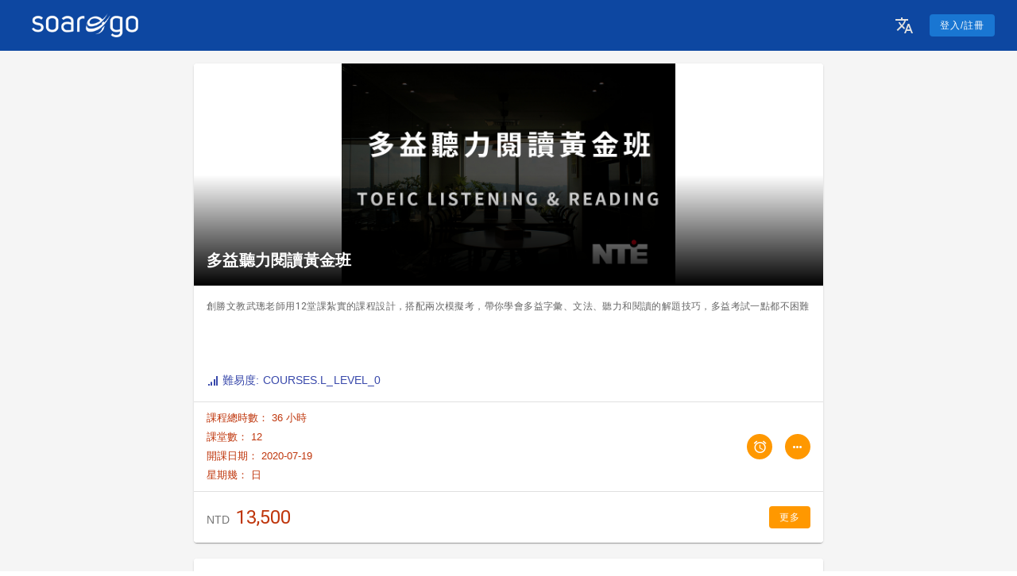

--- FILE ---
content_type: text/html; charset=utf-8
request_url: https://www.soarogo.com/classes/TOEIC-1005-200719-5/%E5%A4%9A%E7%9B%8A%E8%81%BD%E5%8A%9B%E9%96%B1%E8%AE%80%E9%BB%83%E9%87%91%E7%8F%AD
body_size: 30519
content:
<!doctype html>
<html data-n-head-ssr>
  <head >
    <title>多益聽力閱讀黃金班 | Soarogo</title><meta data-n-head="ssr" charset="utf-8"><meta data-n-head="ssr" name="viewport" content="width=device-width, initial-scale=1"><meta data-n-head="ssr" name="google-site-verification" content="JJgW6A6CyQviwe57vhc1EspGurDwm_eG6SCS7o3MSbo"><meta data-n-head="ssr" data-hid="keywords" name="keywords" content="推薦,函授系統,錄播,補課系統,雲端教學,直播,補習班,自由講師,學校,線上教室"><meta data-n-head="ssr" data-hid="description" name="description" content="創勝文教武璁老師用12堂課紮實的課程設計，搭配兩次模擬考，帶你學會多益字彙、文法、聽力和閱讀的解題技巧，多益考試一點都不困難"><meta data-n-head="ssr" data-hid="og:description" name="og:description" content="創勝文教武璁老師用12堂課紮實的課程設計，搭配兩次模擬考，帶你學會多益字彙、文法、聽力和閱讀的解題技巧，多益考試一點都不困難"><meta data-n-head="ssr" data-hid="og:url" name="og:url" content="/classes/TOEIC-1005-200719-5/%E5%A4%9A%E7%9B%8A%E8%81%BD%E5%8A%9B%E9%96%B1%E8%AE%80%E9%BB%83%E9%87%91%E7%8F%AD"><meta data-n-head="ssr" data-hid="og:image" name="og:image" content="https://www.soarogo.com/images/2020/07/多益聽力閱讀黃金班-soarogo_zUOcJlZbu.jpg"><meta data-n-head="ssr" data-hid="og:keywords" name="og:keywords" content="國際英語能力證照 多益考試 黃金證書"><meta data-n-head="ssr" data-hid="og:site_name" name="og:site_name" content="Soarogo Inc."><link data-n-head="ssr" rel="icon" type="image/x-icon" href="/favicon.ico"><link data-n-head="ssr" rel="stylesheet" href="https://fonts.googleapis.com/css?family=Roboto:300,400,500,700|Material+Icons"><link data-n-head="ssr" rel="stylesheet" type="text/css" href="https://fonts.googleapis.com/css?family=Roboto:100,300,400,500,700,900&amp;display=swap"><link data-n-head="ssr" rel="stylesheet" type="text/css" href="https://cdn.jsdelivr.net/npm/@mdi/font@latest/css/materialdesignicons.min.css"><link data-n-head="ssr" rel="canonical" href="https://www.soarogo.com/courses/undefined/多益聽力閱讀黃金班"><style data-n-head="vuetify" type="text/css" id="vuetify-theme-stylesheet" nonce="undefined">.v-application a { color: #1976d2; }
.v-application .primary {
  background-color: #1976d2 !important;
  border-color: #1976d2 !important;
}
.v-application .primary--text {
  color: #1976d2 !important;
  caret-color: #1976d2 !important;
}
.v-application .primary.lighten-5 {
  background-color: #c7fdff !important;
  border-color: #c7fdff !important;
}
.v-application .primary--text.text--lighten-5 {
  color: #c7fdff !important;
  caret-color: #c7fdff !important;
}
.v-application .primary.lighten-4 {
  background-color: #a8e0ff !important;
  border-color: #a8e0ff !important;
}
.v-application .primary--text.text--lighten-4 {
  color: #a8e0ff !important;
  caret-color: #a8e0ff !important;
}
.v-application .primary.lighten-3 {
  background-color: #8ac5ff !important;
  border-color: #8ac5ff !important;
}
.v-application .primary--text.text--lighten-3 {
  color: #8ac5ff !important;
  caret-color: #8ac5ff !important;
}
.v-application .primary.lighten-2 {
  background-color: #6aaaff !important;
  border-color: #6aaaff !important;
}
.v-application .primary--text.text--lighten-2 {
  color: #6aaaff !important;
  caret-color: #6aaaff !important;
}
.v-application .primary.lighten-1 {
  background-color: #488fef !important;
  border-color: #488fef !important;
}
.v-application .primary--text.text--lighten-1 {
  color: #488fef !important;
  caret-color: #488fef !important;
}
.v-application .primary.darken-1 {
  background-color: #005eb6 !important;
  border-color: #005eb6 !important;
}
.v-application .primary--text.text--darken-1 {
  color: #005eb6 !important;
  caret-color: #005eb6 !important;
}
.v-application .primary.darken-2 {
  background-color: #00479b !important;
  border-color: #00479b !important;
}
.v-application .primary--text.text--darken-2 {
  color: #00479b !important;
  caret-color: #00479b !important;
}
.v-application .primary.darken-3 {
  background-color: #003180 !important;
  border-color: #003180 !important;
}
.v-application .primary--text.text--darken-3 {
  color: #003180 !important;
  caret-color: #003180 !important;
}
.v-application .primary.darken-4 {
  background-color: #001e67 !important;
  border-color: #001e67 !important;
}
.v-application .primary--text.text--darken-4 {
  color: #001e67 !important;
  caret-color: #001e67 !important;
}
.v-application .secondary {
  background-color: #424242 !important;
  border-color: #424242 !important;
}
.v-application .secondary--text {
  color: #424242 !important;
  caret-color: #424242 !important;
}
.v-application .secondary.lighten-5 {
  background-color: #c1c1c1 !important;
  border-color: #c1c1c1 !important;
}
.v-application .secondary--text.text--lighten-5 {
  color: #c1c1c1 !important;
  caret-color: #c1c1c1 !important;
}
.v-application .secondary.lighten-4 {
  background-color: #a6a6a6 !important;
  border-color: #a6a6a6 !important;
}
.v-application .secondary--text.text--lighten-4 {
  color: #a6a6a6 !important;
  caret-color: #a6a6a6 !important;
}
.v-application .secondary.lighten-3 {
  background-color: #8b8b8b !important;
  border-color: #8b8b8b !important;
}
.v-application .secondary--text.text--lighten-3 {
  color: #8b8b8b !important;
  caret-color: #8b8b8b !important;
}
.v-application .secondary.lighten-2 {
  background-color: #727272 !important;
  border-color: #727272 !important;
}
.v-application .secondary--text.text--lighten-2 {
  color: #727272 !important;
  caret-color: #727272 !important;
}
.v-application .secondary.lighten-1 {
  background-color: #595959 !important;
  border-color: #595959 !important;
}
.v-application .secondary--text.text--lighten-1 {
  color: #595959 !important;
  caret-color: #595959 !important;
}
.v-application .secondary.darken-1 {
  background-color: #2c2c2c !important;
  border-color: #2c2c2c !important;
}
.v-application .secondary--text.text--darken-1 {
  color: #2c2c2c !important;
  caret-color: #2c2c2c !important;
}
.v-application .secondary.darken-2 {
  background-color: #171717 !important;
  border-color: #171717 !important;
}
.v-application .secondary--text.text--darken-2 {
  color: #171717 !important;
  caret-color: #171717 !important;
}
.v-application .secondary.darken-3 {
  background-color: #000000 !important;
  border-color: #000000 !important;
}
.v-application .secondary--text.text--darken-3 {
  color: #000000 !important;
  caret-color: #000000 !important;
}
.v-application .secondary.darken-4 {
  background-color: #000000 !important;
  border-color: #000000 !important;
}
.v-application .secondary--text.text--darken-4 {
  color: #000000 !important;
  caret-color: #000000 !important;
}
.v-application .accent {
  background-color: #82b1ff !important;
  border-color: #82b1ff !important;
}
.v-application .accent--text {
  color: #82b1ff !important;
  caret-color: #82b1ff !important;
}
.v-application .accent.lighten-5 {
  background-color: #ffffff !important;
  border-color: #ffffff !important;
}
.v-application .accent--text.text--lighten-5 {
  color: #ffffff !important;
  caret-color: #ffffff !important;
}
.v-application .accent.lighten-4 {
  background-color: #f8ffff !important;
  border-color: #f8ffff !important;
}
.v-application .accent--text.text--lighten-4 {
  color: #f8ffff !important;
  caret-color: #f8ffff !important;
}
.v-application .accent.lighten-3 {
  background-color: #daffff !important;
  border-color: #daffff !important;
}
.v-application .accent--text.text--lighten-3 {
  color: #daffff !important;
  caret-color: #daffff !important;
}
.v-application .accent.lighten-2 {
  background-color: #bce8ff !important;
  border-color: #bce8ff !important;
}
.v-application .accent--text.text--lighten-2 {
  color: #bce8ff !important;
  caret-color: #bce8ff !important;
}
.v-application .accent.lighten-1 {
  background-color: #9fccff !important;
  border-color: #9fccff !important;
}
.v-application .accent--text.text--lighten-1 {
  color: #9fccff !important;
  caret-color: #9fccff !important;
}
.v-application .accent.darken-1 {
  background-color: #6596e2 !important;
  border-color: #6596e2 !important;
}
.v-application .accent--text.text--darken-1 {
  color: #6596e2 !important;
  caret-color: #6596e2 !important;
}
.v-application .accent.darken-2 {
  background-color: #467dc6 !important;
  border-color: #467dc6 !important;
}
.v-application .accent--text.text--darken-2 {
  color: #467dc6 !important;
  caret-color: #467dc6 !important;
}
.v-application .accent.darken-3 {
  background-color: #2364aa !important;
  border-color: #2364aa !important;
}
.v-application .accent--text.text--darken-3 {
  color: #2364aa !important;
  caret-color: #2364aa !important;
}
.v-application .accent.darken-4 {
  background-color: #004c90 !important;
  border-color: #004c90 !important;
}
.v-application .accent--text.text--darken-4 {
  color: #004c90 !important;
  caret-color: #004c90 !important;
}
.v-application .error {
  background-color: #ff5252 !important;
  border-color: #ff5252 !important;
}
.v-application .error--text {
  color: #ff5252 !important;
  caret-color: #ff5252 !important;
}
.v-application .error.lighten-5 {
  background-color: #ffe4d5 !important;
  border-color: #ffe4d5 !important;
}
.v-application .error--text.text--lighten-5 {
  color: #ffe4d5 !important;
  caret-color: #ffe4d5 !important;
}
.v-application .error.lighten-4 {
  background-color: #ffc6b9 !important;
  border-color: #ffc6b9 !important;
}
.v-application .error--text.text--lighten-4 {
  color: #ffc6b9 !important;
  caret-color: #ffc6b9 !important;
}
.v-application .error.lighten-3 {
  background-color: #ffa99e !important;
  border-color: #ffa99e !important;
}
.v-application .error--text.text--lighten-3 {
  color: #ffa99e !important;
  caret-color: #ffa99e !important;
}
.v-application .error.lighten-2 {
  background-color: #ff8c84 !important;
  border-color: #ff8c84 !important;
}
.v-application .error--text.text--lighten-2 {
  color: #ff8c84 !important;
  caret-color: #ff8c84 !important;
}
.v-application .error.lighten-1 {
  background-color: #ff6f6a !important;
  border-color: #ff6f6a !important;
}
.v-application .error--text.text--lighten-1 {
  color: #ff6f6a !important;
  caret-color: #ff6f6a !important;
}
.v-application .error.darken-1 {
  background-color: #df323b !important;
  border-color: #df323b !important;
}
.v-application .error--text.text--darken-1 {
  color: #df323b !important;
  caret-color: #df323b !important;
}
.v-application .error.darken-2 {
  background-color: #bf0025 !important;
  border-color: #bf0025 !important;
}
.v-application .error--text.text--darken-2 {
  color: #bf0025 !important;
  caret-color: #bf0025 !important;
}
.v-application .error.darken-3 {
  background-color: #9f0010 !important;
  border-color: #9f0010 !important;
}
.v-application .error--text.text--darken-3 {
  color: #9f0010 !important;
  caret-color: #9f0010 !important;
}
.v-application .error.darken-4 {
  background-color: #800000 !important;
  border-color: #800000 !important;
}
.v-application .error--text.text--darken-4 {
  color: #800000 !important;
  caret-color: #800000 !important;
}
.v-application .info {
  background-color: #2196f3 !important;
  border-color: #2196f3 !important;
}
.v-application .info--text {
  color: #2196f3 !important;
  caret-color: #2196f3 !important;
}
.v-application .info.lighten-5 {
  background-color: #d4ffff !important;
  border-color: #d4ffff !important;
}
.v-application .info--text.text--lighten-5 {
  color: #d4ffff !important;
  caret-color: #d4ffff !important;
}
.v-application .info.lighten-4 {
  background-color: #b5ffff !important;
  border-color: #b5ffff !important;
}
.v-application .info--text.text--lighten-4 {
  color: #b5ffff !important;
  caret-color: #b5ffff !important;
}
.v-application .info.lighten-3 {
  background-color: #95e8ff !important;
  border-color: #95e8ff !important;
}
.v-application .info--text.text--lighten-3 {
  color: #95e8ff !important;
  caret-color: #95e8ff !important;
}
.v-application .info.lighten-2 {
  background-color: #75ccff !important;
  border-color: #75ccff !important;
}
.v-application .info--text.text--lighten-2 {
  color: #75ccff !important;
  caret-color: #75ccff !important;
}
.v-application .info.lighten-1 {
  background-color: #51b0ff !important;
  border-color: #51b0ff !important;
}
.v-application .info--text.text--lighten-1 {
  color: #51b0ff !important;
  caret-color: #51b0ff !important;
}
.v-application .info.darken-1 {
  background-color: #007cd6 !important;
  border-color: #007cd6 !important;
}
.v-application .info--text.text--darken-1 {
  color: #007cd6 !important;
  caret-color: #007cd6 !important;
}
.v-application .info.darken-2 {
  background-color: #0064ba !important;
  border-color: #0064ba !important;
}
.v-application .info--text.text--darken-2 {
  color: #0064ba !important;
  caret-color: #0064ba !important;
}
.v-application .info.darken-3 {
  background-color: #004d9f !important;
  border-color: #004d9f !important;
}
.v-application .info--text.text--darken-3 {
  color: #004d9f !important;
  caret-color: #004d9f !important;
}
.v-application .info.darken-4 {
  background-color: #003784 !important;
  border-color: #003784 !important;
}
.v-application .info--text.text--darken-4 {
  color: #003784 !important;
  caret-color: #003784 !important;
}
.v-application .success {
  background-color: #4caf50 !important;
  border-color: #4caf50 !important;
}
.v-application .success--text {
  color: #4caf50 !important;
  caret-color: #4caf50 !important;
}
.v-application .success.lighten-5 {
  background-color: #dcffd6 !important;
  border-color: #dcffd6 !important;
}
.v-application .success--text.text--lighten-5 {
  color: #dcffd6 !important;
  caret-color: #dcffd6 !important;
}
.v-application .success.lighten-4 {
  background-color: #beffba !important;
  border-color: #beffba !important;
}
.v-application .success--text.text--lighten-4 {
  color: #beffba !important;
  caret-color: #beffba !important;
}
.v-application .success.lighten-3 {
  background-color: #a2ff9e !important;
  border-color: #a2ff9e !important;
}
.v-application .success--text.text--lighten-3 {
  color: #a2ff9e !important;
  caret-color: #a2ff9e !important;
}
.v-application .success.lighten-2 {
  background-color: #85e783 !important;
  border-color: #85e783 !important;
}
.v-application .success--text.text--lighten-2 {
  color: #85e783 !important;
  caret-color: #85e783 !important;
}
.v-application .success.lighten-1 {
  background-color: #69cb69 !important;
  border-color: #69cb69 !important;
}
.v-application .success--text.text--lighten-1 {
  color: #69cb69 !important;
  caret-color: #69cb69 !important;
}
.v-application .success.darken-1 {
  background-color: #2d9437 !important;
  border-color: #2d9437 !important;
}
.v-application .success--text.text--darken-1 {
  color: #2d9437 !important;
  caret-color: #2d9437 !important;
}
.v-application .success.darken-2 {
  background-color: #00791e !important;
  border-color: #00791e !important;
}
.v-application .success--text.text--darken-2 {
  color: #00791e !important;
  caret-color: #00791e !important;
}
.v-application .success.darken-3 {
  background-color: #006000 !important;
  border-color: #006000 !important;
}
.v-application .success--text.text--darken-3 {
  color: #006000 !important;
  caret-color: #006000 !important;
}
.v-application .success.darken-4 {
  background-color: #004700 !important;
  border-color: #004700 !important;
}
.v-application .success--text.text--darken-4 {
  color: #004700 !important;
  caret-color: #004700 !important;
}
.v-application .warning {
  background-color: #fb8c00 !important;
  border-color: #fb8c00 !important;
}
.v-application .warning--text {
  color: #fb8c00 !important;
  caret-color: #fb8c00 !important;
}
.v-application .warning.lighten-5 {
  background-color: #ffff9e !important;
  border-color: #ffff9e !important;
}
.v-application .warning--text.text--lighten-5 {
  color: #ffff9e !important;
  caret-color: #ffff9e !important;
}
.v-application .warning.lighten-4 {
  background-color: #fffb82 !important;
  border-color: #fffb82 !important;
}
.v-application .warning--text.text--lighten-4 {
  color: #fffb82 !important;
  caret-color: #fffb82 !important;
}
.v-application .warning.lighten-3 {
  background-color: #ffdf67 !important;
  border-color: #ffdf67 !important;
}
.v-application .warning--text.text--lighten-3 {
  color: #ffdf67 !important;
  caret-color: #ffdf67 !important;
}
.v-application .warning.lighten-2 {
  background-color: #ffc24b !important;
  border-color: #ffc24b !important;
}
.v-application .warning--text.text--lighten-2 {
  color: #ffc24b !important;
  caret-color: #ffc24b !important;
}
.v-application .warning.lighten-1 {
  background-color: #ffa72d !important;
  border-color: #ffa72d !important;
}
.v-application .warning--text.text--lighten-1 {
  color: #ffa72d !important;
  caret-color: #ffa72d !important;
}
.v-application .warning.darken-1 {
  background-color: #db7200 !important;
  border-color: #db7200 !important;
}
.v-application .warning--text.text--darken-1 {
  color: #db7200 !important;
  caret-color: #db7200 !important;
}
.v-application .warning.darken-2 {
  background-color: #bb5900 !important;
  border-color: #bb5900 !important;
}
.v-application .warning--text.text--darken-2 {
  color: #bb5900 !important;
  caret-color: #bb5900 !important;
}
.v-application .warning.darken-3 {
  background-color: #9d4000 !important;
  border-color: #9d4000 !important;
}
.v-application .warning--text.text--darken-3 {
  color: #9d4000 !important;
  caret-color: #9d4000 !important;
}
.v-application .warning.darken-4 {
  background-color: #802700 !important;
  border-color: #802700 !important;
}
.v-application .warning--text.text--darken-4 {
  color: #802700 !important;
  caret-color: #802700 !important;
}</style><script data-n-head="ssr" src="//www.googletagmanager.com/gtm.js?id=GTM-KXVJD7T&amp;l=dataLayer" async></script><link rel="preload" href="/_nuxt/7b93bc8.js" as="script"><link rel="preload" href="/_nuxt/f5a70fb.js" as="script"><link rel="preload" href="/_nuxt/css/fbe0842.css" as="style"><link rel="preload" href="/_nuxt/b93d52a.js" as="script"><link rel="preload" href="/_nuxt/css/c6d0de9.css" as="style"><link rel="preload" href="/_nuxt/e4d0b93.js" as="script"><link rel="preload" href="/_nuxt/css/225c900.css" as="style"><link rel="preload" href="/_nuxt/a4f7808.js" as="script"><link rel="preload" href="/_nuxt/css/1afa91a.css" as="style"><link rel="preload" href="/_nuxt/4efb7a9.js" as="script"><link rel="preload" href="/_nuxt/css/a47c7cf.css" as="style"><link rel="preload" href="/_nuxt/31ecb3f.js" as="script"><link rel="stylesheet" href="/_nuxt/css/fbe0842.css"><link rel="stylesheet" href="/_nuxt/css/c6d0de9.css"><link rel="stylesheet" href="/_nuxt/css/225c900.css"><link rel="stylesheet" href="/_nuxt/css/1afa91a.css"><link rel="stylesheet" href="/_nuxt/css/a47c7cf.css">
  </head>
  <body >
    <noscript data-n-head="ssr" data-hid="gtm-noscript" data-pbody="true"><iframe src="//www.googletagmanager.com/ns.html?id=GTM-KXVJD7T&l=dataLayer" height="0" width="0" style="display:none;visibility:hidden"></iframe></noscript><div data-server-rendered="true" id="__nuxt"><!----><div id="__layout"><div data-app="true" id="app" class="v-application v-application--is-ltr theme--light"><div class="v-application--wrap"><nav class="v-navigation-drawer v-navigation-drawer--close v-navigation-drawer--fixed v-navigation-drawer--is-mobile v-navigation-drawer--temporary theme--light" style="height:100vh;top:0px;transform:translateX(-100%);width:256px;"><div class="v-navigation-drawer__content"><div class="v-list v-sheet theme--light"><a href="/classes?tagId=Skl3o-s_g" tabindex="0" router="" class="v-list-item v-list-item--link theme--light"><div class="v-list-item__action"><i aria-hidden="true" class="v-icon notranslate material-icons theme--light">apps</i></div> <div class="v-list-item__content"><div class="v-list-item__title">電子商務</div></div></a><a href="/classes?tagId=HJ4z3aCdx" tabindex="0" router="" class="v-list-item v-list-item--link theme--light"><div class="v-list-item__action"><i aria-hidden="true" class="v-icon notranslate material-icons theme--light">web</i></div> <div class="v-list-item__content"><div class="v-list-item__title">網頁開發</div></div></a><a href="/classes?tagId=SyhH06Cug" tabindex="0" router="" class="v-list-item v-list-item--link theme--light"><div class="v-list-item__action"><i aria-hidden="true" class="v-icon notranslate material-icons theme--light">phone_iphone</i></div> <div class="v-list-item__content"><div class="v-list-item__title">行動應用</div></div></a><a href="/classes?tagId=BJdnA6A_l" tabindex="0" router="" class="v-list-item v-list-item--link theme--light"><div class="v-list-item__action"><i aria-hidden="true" class="v-icon notranslate material-icons theme--light">code</i></div> <div class="v-list-item__content"><div class="v-list-item__title">程式語言</div></div></a><a href="/classes?tagId=SJJcg0Cux" tabindex="0" router="" class="v-list-item v-list-item--link theme--light"><div class="v-list-item__action"><i aria-hidden="true" class="v-icon notranslate material-icons theme--light">storage</i></div> <div class="v-list-item__content"><div class="v-list-item__title">資料庫</div></div></a><a href="/classes?tagId=By4d-bJte" tabindex="0" router="" class="v-list-item v-list-item--link theme--light"><div class="v-list-item__action"><i aria-hidden="true" class="v-icon notranslate material-icons theme--light">share</i></div> <div class="v-list-item__content"><div class="v-list-item__title">網路通信</div></div></a><a href="/classes?tagId=Syp77b1tl" tabindex="0" router="" class="v-list-item v-list-item--link theme--light"><div class="v-list-item__action"><i aria-hidden="true" class="v-icon notranslate material-icons theme--light">important_devices</i></div> <div class="v-list-item__content"><div class="v-list-item__title">作業系統</div></div></a></div></div><div class="v-navigation-drawer__border"></div></nav> <header justify-center="" class="px-3 bg-color-blue-900 v-sheet theme--light v-toolbar v-toolbar--flat v-app-bar v-app-bar--clipped v-app-bar--fixed" style="height:56px;margin-top:0px;transform:translateY(0px);left:0px;right:0px;"><div class="v-toolbar__content" style="height:56px;"><button type="button" class="hidden-md-and-up v-btn v-btn--icon v-btn--round theme--light v-size--small"><span class="v-btn__content"><img src="/_nuxt/img/soarogo_120_120_white.c01ac05.png" style="height:30px;"></span></button> <button type="button" class="hidden-sm-and-down v-btn v-btn--text theme--light v-size--small"><span class="v-btn__content"><img src="/_nuxt/img/soarogo_200_45_white.242b482.png" style="height:30px;"></span></button> <div class="spacer"></div> <div class="v-menu mx-2"><button type="button" role="button" aria-haspopup="true" aria-expanded="false" class="mx-2 v-btn v-btn--icon v-btn--round theme--dark v-size--default grey--text text--lighten-2"><span class="v-btn__content"><i aria-hidden="true" class="v-icon notranslate mdi mdi-translate theme--dark"></i></span></button><!----></div> <div class="v-dialog__container mr-2"><button type="button" id="index-loginBtn" class="v-btn v-btn--has-bg theme--dark v-size--small primary"><span class="v-btn__content">
          登入/註冊
        </span></button><!----></div> <!----></div></header> <main class="v-main bg-color-grey-100" style="padding-top:56px;padding-right:0px;padding-bottom:0px;padding-left:0px;"><div class="v-main__wrap"><div data-fetch-key="0" class="container px-1 py-4" style="max-width:800px;"><div class="v-card v-sheet theme--light elevation-1"><div class="mb-5 v-card v-card--flat v-sheet theme--light"><div class="v-image v-responsive  align-end theme--light" style="height:280px;"><div class="v-image__image v-image__image--preload v-image__image--contain" style="background-image:linear-gradient(to bottom, rgba(255,255,255,0), rgba(255,255,255,0), rgba(0,0,0,1));background-position:center center;"></div><div class="v-responsive__content"><div justify-center="" class="v-card__title color-white font-weight-bold title">
        多益聽力閱讀黃金班
      </div></div></div> <div class="v-card__text"><div class="ellipsis-3 caption" style="height:60px;">
      創勝文教武璁老師用12堂課紮實的課程設計，搭配兩次模擬考，帶你學會多益字彙、文法、聽力和閱讀的解題技巧，多益考試一點都不困難
    </div></div> <div class="v-card__text color-indigo-600"><span><i aria-hidden="true" class="v-icon notranslate color-inherit mdi mdi-signal theme--light" style="font-size:16px;"></i> 難易度: COURSES.L_LEVEL_0</span></div> <hr role="separator" aria-orientation="horizontal" class="v-divider theme--light"> <div role="list" class="v-list pa-0 v-sheet theme--light v-list--dense"><div tabindex="-1" role="listitem" class="color-deepOrange-900 v-list-item theme--light"><div class="v-list-item__content"><div class="v-list-item__title my-1 color-deepOrange-900">
          課程總時數： 36 小時
        </div> <div class="v-list-item__title my-1 color-deepOrange-900">
          課堂數： 12
        </div> <div class="v-list-item__title my-1 color-deepOrange-900">
          開課日期： 2020-07-19
        </div> <div class="v-list-item__title my-1 color-deepOrange-900">
          星期幾：
          <span>
              日
              <!----></span></div></div> <div class="v-list-item__action"><div><div class="v-dialog__container"><button type="button" class="v-btn v-btn--fab v-btn--has-bg v-btn--round theme--dark v-size--x-small orange"><span class="v-btn__content"><i aria-hidden="true" class="v-icon notranslate mdi mdi-alarm theme--dark"></i></span></button><!----></div></div></div> <div class="v-list-item__action"><button type="button" class="v-btn v-btn--fab v-btn--has-bg v-btn--round theme--dark v-size--x-small orange"><span class="v-btn__content"><i aria-hidden="true" class="v-icon notranslate mdi mdi-dots-horizontal theme--dark"></i></span></button></div></div></div> <hr role="separator" aria-orientation="horizontal" class="v-divider theme--light"> <div class="v-card__text"><div class="layout align-center"><span class="color-deepOrange-700"><span class="color-grey-600 mr-1">NTD</span> <span class="color-deepOrange-900 headline">13,500</span></span> <div class="spacer"></div> <button type="button" class="v-btn v-btn--has-bg theme--dark v-size--small orange"><span class="v-btn__content">
        更多
      </span></button></div></div></div></div> <div class="v-card v-sheet theme--light elevation-1" style="min-height:500px;"><header class="v-sheet theme--light v-toolbar v-toolbar--dense v-toolbar--flat" style="height:48px;"><div class="v-toolbar__content" style="height:48px;"><div class="v-tabs v-tabs--icons-and-text theme--light"><div role="tablist" class="v-item-group theme--light v-slide-group v-tabs-bar v-tabs-bar--is-mobile v-tabs-bar--show-arrows primary--text"><div class="v-slide-group__prev v-slide-group__prev--disabled"><i aria-hidden="true" class="v-icon notranslate v-icon--disabled mdi mdi-chevron-left theme--light"></i></div><div class="v-slide-group__wrapper"><div class="v-slide-group__content v-tabs-bar__content"><div class="v-tabs-slider-wrapper" style="transition:none;"><div class="v-tabs-slider"></div></div><div tabindex="0" aria-selected="true" role="tab" class="v-tab v-tab--active">
    課程介紹
  </div><div tabindex="0" aria-selected="false" role="tab" class="v-tab">
    課程進度表
  </div><div tabindex="0" aria-selected="false" role="tab" class="v-tab">
    優惠專案
  </div><div tabindex="0" aria-selected="false" role="tab" class="v-tab">
    其他梯次
  </div></div></div><div class="v-slide-group__next v-slide-group__next--disabled"><i aria-hidden="true" class="v-icon notranslate v-icon--disabled mdi mdi-chevron-right theme--light"></i></div></div></div></div></header> <div class="container pa-1"><div class="mb-3 color-grey-700 pa-4 v-card v-card--flat v-sheet theme--light"><div><!----> <!----> <div class="mb-4"><h3 class="headline font-weight-900 mt-3 mb-1"><i aria-hidden="true" class="v-icon notranslate color-blue-800 mr-1 material-icons theme--light">send</i>
      課程說明
    </h3> <div class="markdown-body mt-2 mb-3"><div></div></div></div> <!----> <!----> <!----> <!----> <!----> <!----></div></div></div></div> <script type="application/ld+json">
{
  &quot;@context&quot;: &quot;http://schema.org/&quot;,
  &quot;@type&quot;: &quot;Course&quot;,
  &quot;courseCode&quot;: &quot;&quot;
  &quot;name&quot;: &quot;&quot;,
  &quot;description&quot;: &quot;&quot;,
}
</script></div></div></main> <aside class="v-navigation-drawer v-navigation-drawer--close v-navigation-drawer--fixed v-navigation-drawer--is-mobile v-navigation-drawer--right v-navigation-drawer--temporary theme--light" style="height:100%;top:0px;transform:translateX(100%);width:256px;"><div class="v-navigation-drawer__content"><div role="list" class="v-list v-sheet theme--light"><!----><a href="/users/classes/running" tabindex="0" id="nav-myClasses" role="listitem" class="v-list-item v-list-item--link theme--light"><div class="v-list-item__icon"><i aria-hidden="true" class="v-icon notranslate mdi mdi-calendar-text-outline theme--light"></i></div> <div class="v-list-item__content"><div class="v-list-item__title">我的課程</div></div></a><a href="/users/submissions" tabindex="0" id="nav-myHomework" role="listitem" class="v-list-item v-list-item--link theme--light"><div class="v-list-item__icon"><i aria-hidden="true" class="v-icon notranslate mdi mdi-file-document-edit theme--light"></i></div> <div class="v-list-item__content"><div class="v-list-item__title">作業/測驗</div></div></a><a href="/users/calendar" tabindex="0" id="nav-myCalendar" role="listitem" class="v-list-item v-list-item--link theme--light"><div class="v-list-item__icon"><i aria-hidden="true" class="v-icon notranslate mdi mdi-calendar-month-outline theme--light"></i></div> <div class="v-list-item__content"><div class="v-list-item__title">行事曆</div></div></a><a href="/users/profile" tabindex="0" id="nav-myProfile" role="listitem" class="v-list-item v-list-item--link theme--light"><div class="v-list-item__icon"><i aria-hidden="true" class="v-icon notranslate mdi mdi-account theme--light"></i></div> <div class="v-list-item__content"><div class="v-list-item__title">個人資料</div></div></a> <hr role="separator" aria-orientation="horizontal" class="v-divider theme--light"> <div tabindex="0" role="listitem" class="v-list-item v-list-item--link theme--light"><div class="v-list-item__icon"><i aria-hidden="true" class="v-icon notranslate mdi mdi-logout theme--light"></i></div> <div class="v-list-item__content"><div class="v-list-item__title">登出</div></div></div></div></div><div class="v-navigation-drawer__border"></div></aside> <footer class="v-footer bg-color-blue-900 v-sheet theme--light"><div class="row no-gutters"><span class="color-grey-200 caption ml-5">© 2015-2026 | Soarogo Inc. (富捷資訊科技有限公司)</span> <div class="spacer"></div> <a href="/privacy" class="color-grey-200 caption mr-3">
        Privacy Policy
      </a> <a href="/tos" class="color-grey-200 caption mr-3">
        Terms of Service
      </a></div></footer> <footer class="v-footer bg-color-blue-900 v-sheet theme--light"><div class="row no-gutters"><div class="spacer"></div> <a href="https://www.freepik.com/free-photos-vectors/Background" class="caption color-grey-500 mr-3">Images Designed by Freepik</a></div></footer></div></div></div></div><script>window.__NUXT__=(function(a,b,c,d,e,f,g,h,i,j,k,l,m,n,o,p,q,r,s,t,u,v,w,x,y,z,A,B,C,D,E,F,G,H,I,J,K,L,M,N,O,P,Q,R,S,T,U,V,W,X,Y,Z,_,$,aa,ab,ac,ad,ae,af,ag,ah,ai,aj,ak,al,am,an,ao,ap,aq,ar,as,at,au,av,aw,ax,ay,az,aA,aB,aC,aD,aE,aF,aG,aH,aI,aJ,aK,aL,aM,aN,aO,aP,aQ,aR,aS,aT,aU,aV,aW,aX,aY,aZ,a_,a$,ba,bb,bc,bd,be,bf,bg,bh,bi,bj,bk,bl,bm,bn,bo,bp,bq,br,bs,bt,bu,bv,bw,bx,by,bz,bA,bB,bC,bD,bE,bF,bG,bH,bI,bJ,bK,bL,bM,bN,bO,bP,bQ,bR,bS,bT,bU,bV,bW,bX,bY,bZ,b_,b$,ca){return {layout:"default",data:[{classId:F},{}],fetch:{"0":{gtm:{timer:g,scroll:g,sent:k},tabs:[{text:"課程介紹",route:"classes-classId-name"},{text:"課程進度表",route:"classes-classId-name-lessons"},{text:G,route:"classes-classId-name-promotions"},{text:"其他梯次",route:"classes-classId-name-classes"}],classId:F}},error:a,state:{sidebar:k,assignments:{types:[{value:"quiz",lang:"ASSIGNMENTS.L_QUIZ"},{value:"homework",lang:"ASSIGNMENTS.L_HOMEWORK"}],questionTypes:[{value:"UPLOAD",lang:"ASSIGNMENTS.L_TYPE_UPLOAD"},{value:"UPLOAD_IMAGE",lang:"ASSIGNMENTS.L_TYPE_UPLOAD_IMAGE"},{value:"UPLOAD_DOCUMENT",lang:"ASSIGNMENTS.L_TYPE_UPLOAD_DOCUMENT"},{value:"UPLOAD_VIDEO",lang:"ASSIGNMENTS.L_TYPE_UPLOAD_VIDEO"},{value:"UPLOAD_AUDIO",lang:"ASSIGNMENTS.L_TYPE_UPLOAD_AUDIO"}]},auth:{updated:"2026-01-14T11:17:46+08:00",token:c,auth:{},user:{},inst:{},ip:"18.216.220.174",userAgent:"Mozilla\u002F5.0 (Macintosh; Intel Mac OS X 10_15_7) AppleWebKit\u002F537.36 (KHTML, like Gecko) Chrome\u002F131.0.0.0 Safari\u002F537.36; ClaudeBot\u002F1.0; +claudebot@anthropic.com)",enrollments:[],permissions:[],orders:[],classes:[],soarogoUuid:c,next:a,dialog:k},cache:{lessons:{},classes:{},institutes:{},users:{},files:{}},carts:{list:[],carts:[],watches:[],tempCarts:[],showCartMenu:k,cartPromotions:[],cartClasses:[],cartClassIds:[],cartCourseIds:[],cartPreCourseIds:[],cartTotal:g},cClasses:{list:[],query:c,total:g,page:b,pages:b,size:H,order:c},classes:{clas:{class_sn:1425,class_id:F,class_uuid:f,class_name:af,class_image:ag,class_description:ah,class_introduction:a,class_hours:ai,class_lessons:m,class_keywords:aj,class_level:g,class_start:ak,class_end:al,class_video:a,class_online:a,class_onsite:a,class_list_price:I,class_sale_price:I,class_sale_points:a,class_currency:am,class_has_makeup:l,class_lang:a,class_job_keyword:a,class_mode:"1",class_mode_start:a,class_mode_step:a,class_mode_discount:a,class_min_enrollments:J,class_max_enrollments:m,class_pre_enrollments:[],class_extra_period:b,class_contract_id:a,class_institute_uuid:d,class_material_uuids:a,class_datetimes:[{weekday:l,from:"09:30",to:"12:30"}],class_classrooms:a,class_weekdays:[l],class_course_id:an,class_has_zoom:l,class_open_makeup:l,class_hide:g,class_hide_lessons_no_file:g,class_hide_lessons_locked:g,class_status:b,class_updated:"2020-08-29T11:35:44+08:00",class_created:h,class_period:"2",class_progress:ao,class_course:{course_sn:6157,course_uuid:"1661af26-23c6-4516-b279-f215554d51e6",course_id:an,course_name:af,course_keywords:aj,course_hours:ai,course_image:ag,course_status:b,course_price_per_hour:375,course_hours_per_lesson:ap,course_lessons:m,course_list_price:I,course_price:8500,course_discount:99.42,course_level:l,course_list_points:g,course_sale_points:g,course_description:ah,course_introduction:a,course_what_will_you_learn:a,course_solving_problems:a,course_target_audience:a,course_news_link:a,course_media_link:a,course_reference:a,course_synonym:a,course_prerequisite:a,course_pre_course_ids:[],course_min_enrollments:a,course_max_enrollments:a,course_pre_test:a,course_lang:a,course_currency:am,course_material_uuids:a,course_modules:[{module_name:aq},{module_name:ar},{module_name:as},{module_name:at},{module_name:au},{module_name:av},{module_name:aw},{module_name:ax},{module_name:ay},{module_name:az},{},{}],course_job_keyword:a,course_tag_ids:"null",course_discourse_id:640,course_institute_uuid:d,course_version:aA,course_version_latest:g,course_revision:g,course_revision_latest:g,course_previous_uuid:"6e68c131-6424-4c19-9573-3bda90a601eb",course_updated:aB,course_created:aB}},pricePerHour:{},prices:{},inst:{},course:{},videos:[],promotions:[],lessons:[{lesson_sn:7285,lesson_uuid:"70ed5e9d-5050-4f54-81f5-d1bb59fdd4cf",lesson_class_uuid:f,lesson_title:aq,lesson_content:"【繳交問題方式】\n正本：“武璁老師\"：roy.wutsung@gmail.com\n副本：\"創勝文教\"：ntecontact@ntetaiwan.com\n\n多益 W1-12 聽力檔案連結：\nhttps:\u002F\u002Freurl.cc\u002FRj02n6",lesson_comment:a,lesson_order:b,lesson_join_link:a,lesson_status:b,lesson_institute_uuid:d,lesson_updated:"2023-04-13T22:08:03+08:00",lesson_created:h,lesson_schedule:{schedule_sn:15229,schedule_type:b,schedule_class_uuid:f,schedule_from:ak,schedule_to:"2020-07-19T12:30:00+08:00",schedule_classroom_id:a,schedule_institute_uuid:d,schedule_zoom:a,schedule_comment:a,schedule_status:b,schedule_updated:aC,schedule_created:aC,schedule_weekday:i},lesson_has_videos:e,lesson_has_files:e},{lesson_sn:7283,lesson_uuid:"41731116-b277-41f8-bd59-cd78b3b3696a",lesson_class_uuid:f,lesson_title:ar,lesson_content:j,lesson_comment:a,lesson_order:2,lesson_join_link:a,lesson_status:b,lesson_institute_uuid:d,lesson_updated:"2022-01-10T23:23:31+08:00",lesson_created:h,lesson_schedule:{schedule_sn:15224,schedule_type:b,schedule_class_uuid:f,schedule_from:"2020-07-26T09:30:00+08:00",schedule_to:"2020-07-26T12:30:00+08:00",schedule_classroom_id:a,schedule_institute_uuid:d,schedule_zoom:a,schedule_comment:a,schedule_status:b,schedule_updated:aD,schedule_created:aD,schedule_weekday:i},lesson_has_videos:e,lesson_has_files:e},{lesson_sn:7287,lesson_uuid:"f6955366-9676-494d-b8bd-c8b659e94d3b",lesson_class_uuid:f,lesson_title:as,lesson_content:j,lesson_comment:a,lesson_order:ap,lesson_join_link:a,lesson_status:b,lesson_institute_uuid:d,lesson_updated:"2022-01-10T23:23:42+08:00",lesson_created:h,lesson_schedule:{schedule_sn:15225,schedule_type:b,schedule_class_uuid:f,schedule_from:"2020-08-02T09:30:00+08:00",schedule_to:"2020-08-02T12:30:00+08:00",schedule_classroom_id:a,schedule_institute_uuid:d,schedule_zoom:a,schedule_comment:a,schedule_status:b,schedule_updated:aE,schedule_created:aE,schedule_weekday:i},lesson_has_videos:e,lesson_has_files:e},{lesson_sn:7284,lesson_uuid:"cf7e2e40-d6ca-4120-9376-2e8d3a69352f",lesson_class_uuid:f,lesson_title:at,lesson_content:j,lesson_comment:a,lesson_order:aA,lesson_join_link:a,lesson_status:b,lesson_institute_uuid:d,lesson_updated:"2022-01-10T23:23:52+08:00",lesson_created:h,lesson_schedule:{schedule_sn:15226,schedule_type:b,schedule_class_uuid:f,schedule_from:"2020-08-09T09:30:00+08:00",schedule_to:"2020-08-09T12:30:00+08:00",schedule_classroom_id:a,schedule_institute_uuid:d,schedule_zoom:a,schedule_comment:a,schedule_status:b,schedule_updated:aF,schedule_created:aF,schedule_weekday:i},lesson_has_videos:e,lesson_has_files:e},{lesson_sn:7289,lesson_uuid:"447759c4-c49f-4b88-9508-ace78b02991b",lesson_class_uuid:f,lesson_title:au,lesson_content:j,lesson_comment:a,lesson_order:J,lesson_join_link:a,lesson_status:b,lesson_institute_uuid:d,lesson_updated:"2022-01-10T23:24:03+08:00",lesson_created:h,lesson_schedule:{schedule_sn:15227,schedule_type:b,schedule_class_uuid:f,schedule_from:"2020-08-16T09:30:00+08:00",schedule_to:"2020-08-16T12:30:00+08:00",schedule_classroom_id:a,schedule_institute_uuid:d,schedule_zoom:a,schedule_comment:a,schedule_status:b,schedule_updated:q,schedule_created:q,schedule_weekday:i},lesson_has_videos:e,lesson_has_files:e},{lesson_sn:7286,lesson_uuid:"3adeabae-4b1b-4819-93f8-e1ba2a7969a7",lesson_class_uuid:f,lesson_title:av,lesson_content:j,lesson_comment:a,lesson_order:6,lesson_join_link:a,lesson_status:b,lesson_institute_uuid:d,lesson_updated:"2022-01-10T23:24:15+08:00",lesson_created:h,lesson_schedule:{schedule_sn:15228,schedule_type:b,schedule_class_uuid:f,schedule_from:"2020-08-23T09:30:00+08:00",schedule_to:"2020-08-23T12:30:00+08:00",schedule_classroom_id:a,schedule_institute_uuid:d,schedule_zoom:a,schedule_comment:a,schedule_status:b,schedule_updated:q,schedule_created:q,schedule_weekday:i},lesson_has_videos:e,lesson_has_files:e},{lesson_sn:7288,lesson_uuid:"d11e034e-7764-434f-997e-b30ca5912c99",lesson_class_uuid:f,lesson_title:aw,lesson_content:j,lesson_comment:a,lesson_order:7,lesson_join_link:a,lesson_status:b,lesson_institute_uuid:d,lesson_updated:"2022-01-10T23:24:26+08:00",lesson_created:h,lesson_schedule:{schedule_sn:15230,schedule_type:b,schedule_class_uuid:f,schedule_from:"2020-08-30T09:30:00+08:00",schedule_to:"2020-08-30T12:30:00+08:00",schedule_classroom_id:a,schedule_institute_uuid:d,schedule_zoom:a,schedule_comment:a,schedule_status:b,schedule_updated:aG,schedule_created:aG,schedule_weekday:i},lesson_has_videos:e,lesson_has_files:e},{lesson_sn:7292,lesson_uuid:"a5b2b43f-aa7c-4272-9948-8298dbc4afc0",lesson_class_uuid:f,lesson_title:ax,lesson_content:j,lesson_comment:a,lesson_order:8,lesson_join_link:a,lesson_status:b,lesson_institute_uuid:d,lesson_updated:"2022-01-10T23:24:38+08:00",lesson_created:h,lesson_schedule:{schedule_sn:15231,schedule_type:b,schedule_class_uuid:f,schedule_from:"2020-09-06T09:30:00+08:00",schedule_to:"2020-09-06T12:30:00+08:00",schedule_classroom_id:a,schedule_institute_uuid:d,schedule_zoom:a,schedule_comment:a,schedule_status:b,schedule_updated:r,schedule_created:r,schedule_weekday:i},lesson_has_videos:e,lesson_has_files:e},{lesson_sn:7294,lesson_uuid:"d242966b-09f8-4fd0-b912-2f5bcddc51e6",lesson_class_uuid:f,lesson_title:ay,lesson_content:j,lesson_comment:a,lesson_order:9,lesson_join_link:a,lesson_status:b,lesson_institute_uuid:d,lesson_updated:"2022-01-10T23:24:50+08:00",lesson_created:h,lesson_schedule:{schedule_sn:15232,schedule_type:b,schedule_class_uuid:f,schedule_from:"2020-09-13T09:30:00+08:00",schedule_to:"2020-09-13T12:30:00+08:00",schedule_classroom_id:a,schedule_institute_uuid:d,schedule_zoom:a,schedule_comment:a,schedule_status:b,schedule_updated:r,schedule_created:r,schedule_weekday:i},lesson_has_videos:e,lesson_has_files:e},{lesson_sn:7290,lesson_uuid:"5df76cdd-40fd-4742-8207-9421c2011b08",lesson_class_uuid:f,lesson_title:az,lesson_content:j,lesson_comment:a,lesson_order:H,lesson_join_link:a,lesson_status:b,lesson_institute_uuid:d,lesson_updated:"2022-01-10T23:24:59+08:00",lesson_created:h,lesson_schedule:{schedule_sn:15233,schedule_type:b,schedule_class_uuid:f,schedule_from:"2020-09-20T09:30:00+08:00",schedule_to:"2020-09-20T12:30:00+08:00",schedule_classroom_id:a,schedule_institute_uuid:d,schedule_zoom:a,schedule_comment:a,schedule_status:b,schedule_updated:aH,schedule_created:aH,schedule_weekday:i},lesson_has_videos:e,lesson_has_files:e},{lesson_sn:7291,lesson_uuid:"10fae6ea-d5a3-42f1-86fc-c4dc3bcfb05a",lesson_class_uuid:f,lesson_title:"Lesson 11",lesson_content:j,lesson_comment:a,lesson_order:11,lesson_join_link:a,lesson_status:b,lesson_institute_uuid:d,lesson_updated:"2022-01-10T23:25:09+08:00",lesson_created:h,lesson_schedule:{schedule_sn:15234,schedule_type:b,schedule_class_uuid:f,schedule_from:"2020-09-27T09:30:00+08:00",schedule_to:"2020-09-27T12:30:00+08:00",schedule_classroom_id:a,schedule_institute_uuid:d,schedule_zoom:a,schedule_comment:a,schedule_status:b,schedule_updated:aI,schedule_created:aI,schedule_weekday:i},lesson_has_videos:e,lesson_has_files:e},{lesson_sn:7293,lesson_uuid:"2c0342c6-6d8e-46e1-ad57-6336646b3dad",lesson_class_uuid:f,lesson_title:"Lesson 12",lesson_content:"多益 W1-12 聽力檔案連結：\nhttps:\u002F\u002Freurl.cc\u002FRj02n6\n\n課程學習資源：https:\u002F\u002Fdrive.google.com\u002Fdrive\u002Ffolders\u002F1zrS1oDT-21myjXqsHm9_jv94RLKqCVmv?usp=sharing",lesson_comment:a,lesson_order:m,lesson_join_link:a,lesson_status:b,lesson_institute_uuid:d,lesson_updated:"2022-01-10T23:25:26+08:00",lesson_created:h,lesson_schedule:{schedule_sn:15235,schedule_type:b,schedule_class_uuid:f,schedule_from:"2020-10-04T09:30:00+08:00",schedule_to:al,schedule_classroom_id:a,schedule_institute_uuid:d,schedule_zoom:a,schedule_comment:a,schedule_status:b,schedule_updated:aJ,schedule_created:aJ,schedule_weekday:i},lesson_has_videos:e,lesson_has_files:e}],enrollments:[],tutors:[],students:[[],[],[],[],[],[]],logs:[],list:[],query:{},total:g,page:b,pages:b,size:m,count:{},cache:{}},config:{enableCart:e,enableFeedback:k},contracts:{contract:{}},courses:{course:{},institute:{},list:[],query:c,total:g,page:b,pages:b,size:H,courseIds:[],orderBy:"-COURSE_NAME",revisionLatest:g},institutes:{institute:{},courses:[],classes:[],tutors:[],coupons:[],contracts:[]},leads:{lead:{}},lessons:{clas:{},lesson:{},instiute:{},rating:{},makeups:[],files:[],inst:{},attendee:{},isOperator:k,lessons:[],ratings:[]},logs:{user:{}},orders:{order:{},user:{},classes:[],promotion:{},clas:{},classUuids:[],promotionUuids:[],dependencies:[],contract:{},coupon:{},paymentMethod:c,amountPaid:g,amountPayable:g,totalAmount:c,mode:c,role:c,usersEmail:[],availableUserIds:[],partnerEmail:c,payments:[],previewPayments:{"0":{},"20":{},"21":{},"22":{},"23":{},"24":{},"25":{},"26":{},"27":{}},primaryUuid:c,list:[],total:g},promotions:{promotion:{},classes:[],coupon:{},coupon2:{},inst:{},payments:{},waitingOrderUuid:c,list:[],total:g,page:b,size:ao,order:c,period:void 0,metaPackages:[{PROMOTION_NAME:"2018-08 全端 (Full-Stack) Web 設計研發工程師",PROMOTION_CLASS_IDS:[s,K,L,M,N,t,u]},{PROMOTION_NAME:"2018-07 軟體入門全方位工程師",PROMOTION_CLASS_IDS:[aK,v,w,x,n,"nw01-csco-ent-100_105-10000-181027-6",s,t,u]},{PROMOTION_NAME:"2018-07 初階Android工程師培訓班",PROMOTION_CLASS_IDS:[aK,"pg03-android-10000-181125-18"]},{PROMOTION_NAME:"2018-08 iOS APP開發工程師",PROMOTION_CLASS_IDS:["pg01-swift-10000-180819-6","pg04-ipad_iphone_app-10000-181021-7"]},{PROMOTION_NAME:"2018-07 Android菁英工程師培訓班",PROMOTION_CLASS_IDS:["pg03-android-10000-180719-18","pg04-android_adv-10000-180925-5","pg05-comptia-android-security-10000-181127-3"]},{PROMOTION_NAME:"2018-07 網路管理工程師班",PROMOTION_CLASS_IDS:["nw01-csco-ent-100_105-10000-180723-6","nw01-csco-na-200_105-10000-180831-6",n,y]},{PROMOTION_NAME:"2018-08 網站架設開發工程師",PROMOTION_CLASS_IDS:[s,K,L,M,N,t,u,n,y]},{PROMOTION_NAME:"2018-09 資料庫管理工程師",PROMOTION_CLASS_IDS:["db02-oracle-sql-01-10000-180721-4","db02-oracle-sql-02-10000-180811-4","db03-oracle-linux-01-10000-181022-2","db03-oracle-linux-02-10000-181029-2","db03-oracle-linux-03-10000-181112-2",n,y]},{PROMOTION_NAME:"2018-07 數位行銷人\u002F數據分析師",PROMOTION_CLASS_IDS:[v,w,x,s,K,L,M,N,t,u]},{PROMOTION_NAME:"2018-07 系統自動化工程師",PROMOTION_CLASS_IDS:[v,w,x,n,y]},{PROMOTION_NAME:"2018-07 數據分析實戰班",PROMOTION_CLASS_IDS:[v,w,x]}]},ratings:{rating:{},list:[]},tags:{list:[]},tutors:{tutor:{},list:[],total:g,page:b,size:J,orderBy:c},users:{user:{}},i18n:{routeParams:{}},wait:{waitingFor:[],progresses:{}}},serverRendered:e,routePath:"\u002Fclasses\u002FTOEIC-1005-200719-5\u002F%E5%A4%9A%E7%9B%8A%E8%81%BD%E5%8A%9B%E9%96%B1%E8%AE%80%E9%BB%83%E9%87%91%E7%8F%AD",config:{baseUrl:"https:\u002F\u002Fwww.soarogo.com",apiv3Url:"https:\u002F\u002Fapi.soarogo.com",_app:{basePath:"\u002F",assetsPath:"\u002F_nuxt\u002F",cdnURL:a}},__i18n:{langs:{"zh-TW":{S:c,FORMAT:{DATE:"YYYY-MM-DD",DATETIME:"YYYY-MM-DD HH:mm",DATE_END:"YYYY-MM-DD止",TIME:"HH:mm"},UNIT:{YEAR:"年",H:O,D:aL,M:aM,S:aN,HRS:O,HOUR:O,MIN:aM,SEC:aN,DAY:aL,DAILY:c,LESSON:"堂",CLASSES:"門課程",POINTS:"點",US_DOLLAR:"美金"},HTTP:{NOT_FOUND_MESSAGE:c,NOT_FOUND_404_MESSAGE:"抱歉，找不到您嘗試的頁面。"},LANDING:{L_HEADLINE:"一站式：CRM系統|雲端函授、直播、補課|智慧學習分析！",L_SUBHEADER:"3大優勢： 行業內最低價、依用量付費 、精準掌握學習成效",L_SUBHEADER_NEWS:"媒體報導：上榜名校的神隊友！Soarogo用AWS技術贏下台灣補教市場",L_ONLINE_CLASS:aO,L_EXPERIENCE:"經驗",FEATURES:"三大功能",FEATURE_1:"影片雲端",FEATURE_1_DESC:"每秒150Gb超高流量！每月平均99.9%正常運行！ 超低價巨穩定的雲端補課系統，無痛上傳影片與教材，線上補課系統輕易完成！不管再多學生決不卡頓！",FEATURE_2:"智慧學習",FEATURE_2_DESC:"精確掌握完課百分比、高重看率的課程片段、以及觀看行為。搭配作業與小考的成績，讓你輕鬆找出學生掌握高分的秘訣、課程遇到的問題、以及課堂出席率。",FEATURE_3:"全功能管理",FEATURE_3_DESC:"上傳影片很容易，但管理大量影片卻很困難和複雜。300+個功能全方位管理視頻、學生、課程、班級、課堂、導師、角色、權限，一個非技術人員就能輕鬆搞定百萬級組織。",WHY:"為什麼Soarogo?",WHY_1:"一站式管理",WHY_1_TITLE:"從直播上課，到影片控管，到學生管理等，就一個平台",WHY_1_DESC:"One-stop SaaS platform! 學員越來越多意味你的課程受到肯定，也意味龐大的管理成本。用了Soarogo，不管再多學員，都不用擔心！Soarogo吸收10+年補教界管理經驗，深諳你的需求，打造一站式體驗，讓你從直播上課到影片管理，從用戶再到角色\u002F權限控管，就是不累！",WHY_2:"按量計費",WHY_2_TITLE:"用多少算多少，不再被月費綁住",WHY_2_DESC:"月租的時候是不是常常想著，其實你並不需要這麼多儲存空間或流量，或者其實你只需要再多一點儲存空間或是流量而已？在Soarogo你不用再擔心這些事！讓您輕鬆適應千變萬化的商業需求，而不用過度投入預算，還能加強您對變化的回應能力，按使用量計費讓您能彈性應對各種突發的商業需求，抵禦風險再升級！",WHY_3:"課程再行銷",WHY_3_TITLE:"優化的SEO",WHY_3_DESC:"完美的媒合學生與您推廣的課程。集結平台使用者的高流量與 Soarogo 內部對SEO的搜尋優化，發揮跨產業合作力，提升補習班課程 SEO 排名，讓您的課程逐步攀上搜尋引擎第一頁。",WHY_4:"安全再升級",WHY_4_TITLE:"資訊隔絕不外流",WHY_4_DESC:"每個課程影片都是補習班與老師的心血結晶。Soarogo使用最高端的管控技術與加密機制，讓你的直播課程與線上影片檔案都受到完善保護。不再擔心機密外流。",USER_1:"知名大型補習班",USER_1_NAME:"資訊部經理",USER_1_DESC:"\"高承載量，流暢且高品質的影片串流，與影片教材的安全保護性，是我們絕對的考量因素，我們教學方式獨樹一格，是競爭對手爭相模仿的對象，絕對要求教學影片不能外流。我們是升大學的第一品牌，學生家長很多都是成功人士，相對也要求最高的服務品質與結果，根據以往線上函授的經驗，實在懷疑Soarogo保證高併發量的穩定度與品質的承諾，不過，從課程上線到現在，數千名學生同時上課了幾個月竟因流量而衍生出來的問題，有點出乎我的意料之外。\"",USER_2:"補教老師",USER_2_NAME:"Mike Kusnik",USER_2_DESC:"\"家教是我專業的副業，我經常同時在收4-5個家教學生，也常遇到學生缺課，或者我已經上過的部分學生想要複習的狀況。用了Soarogo這些都不是問題了！有時候我會把上課的內容直接錄起來上傳到Soarogo的雲端，學生需要的時候再開權限給他們。好管理又方便，更重要的是相當具有成本效益！\""},TEMP:{L_OR:"或",L_AND:"與",L_NEW:"新",L_SUBMIT:"送出",L_CREATE:aP,L_REVISE:P,L_UPDATE:P,L_CHANGE:"修改",L_MANAGE:"管理",L_EDIT:"編輯",L_EMAIL:Q,L_ACTIVATE:o,L_INACTIVATE:p,L_ENABLED:o,L_DISABLED:p,L_ENABLE:o,L_DISABLE:p,L_ADD:"加入",L_PUBLISH:"發佈",L_REPLICATE:"複製",L_DELETE:aQ,L_REMOVE:"移除",L_CANCEL:R,L_SAVE:"存檔",L_SEND:"發送",L_CLOSE:"關閉",L_CREATE_AND_PUBLISH:"新增並發佈",L_CREATE_AND_CLOSE:"新增並關閉",L_RESET:"重設",L_PRINT:"列印",L_LOGIN:S,L_LOGOUT:T,L_SIGNUP:z,L_SIGNEDUP:"註冊於",L_PREVIEW:"預覽",L_SUMMARY:"摘要",L_OVERVIEW:"總覽",L_EXPLORER:"總管",L_FILE:"檔案",L_FILE_EXPLORER:"檔案總管",L_TRACKING:"追蹤",L_SEARCH:"搜尋",L_BUY_NOW:"現在就買！",L_BUY:"購買",L_ENROLL_NOW:"現在報名",L_ENROLL:"報名",L_AVAILABLE_JOBS:"相關職缺",L_JOBS:"職缺",L_LOCATION:"地區",L_WATCH:"加入關注",L_WATCHED:"已關注",L_UPDATED:aR,L_CREATED:aS,L_COMMENT:aT,L_COMPANY:"公司",L_JOB_TITLE:"職務名稱",L_REQUIREMENT:"條件",L_REFERENCE:"資料來源",L_REQUIRED:"必填",L_NEED_RESOLVED:"需解決",L_ADVANCED:"進階選項",L_ADVANCED_CONFIG:"進階設置",L_INTRO:aU,L_CLASS:aV,L_STUDENT:"學生",L_PHONE:U,L_IMPORT:"匯入",L_EXPORT:"匯出",L_ENROLLMENTS:"註冊資訊",L_START:aW,L_END:aX,L_START_DATE:aY,L_END_DATE:aZ,L_START_TIME:a_,L_END_TIME:a$,L_FROM_TIME:a_,L_TO_TIME:a$,L_DATE:"日期",L_TIME:"時間",L_FROM:"從",L_TO:"至",L_ALL:"全選",L_TYPE:"類型",L_UNLIMITED:"無限制",L_CURRENCY:"幣別",L_REVENUE:"營收",L_LOADING:"讀取中",L_HOURS:"時數",L_GIFT:"贈品",L_PRICE:"價格",L_MAX:"最高",L_MIN:"最低",L_LEFT:"後結束",L_YES_NO_1:"是",L_YES_NO_0:"否",L_STARTING:ba,L_START_IN:"開始於",L_ONGOING:bb,L_ENDED:bc,L_PERIOD_0:ba,L_PERIOD_1:bb,L_PERIOD_2:bc,L_STATUS:V,L_STATUS_0:R,L_STATUS_1:o,L_STATUS_2:p,L_WEEKDAY:"星期幾",L_WEEKDAY_0:bd,L_WEEKDAY_1:"一",L_WEEKDAY_2:"二",L_WEEKDAY_3:"三",L_WEEKDAY_4:"四",L_WEEKDAY_5:"五",L_WEEKDAY_6:"六",L_WEEKDAY_7:bd,L_WEEK_NUMBER:"該年的第幾週",L_LAST_7D:"最近7天",L_LAST_30D:"最近30天",L_LAST_90D:"最近90天",L_TIME_REMAINING:"剩餘時間",L_MORE_INFO:"更多資訊",L_MORE:be,L_DETAIL:W,L_STEP_1:"第一步",L_STEP_2:"第二步",L_STEP_3:"第三步",L_STEP_4:"第四步",L_STEP_5:"第五步",L_CHOOSE:"選擇",L_SELECTED:"已選",L_CLICK_HERE:"點此",L_SHOW_MORE:"顯示更多資訊",L_SHOW_LESS:"隱藏更多資訊",L_NEXT:bf,L_PREVIOUS:bg,L_FILTER:"搜尋條件",L_KEYWORD:"關鍵字",L_LEVEL:X,L_INSTITUTE:"教育單位",L_ORDER:"排序",L_TAG:"標籤",L_NAME:Y,L_PROGRESS:"進度",L_HEALTH:"健康度",L_EXISTING:"已存在",L_RESEND:"重寄",L_JOIN_US:"瞭解並連絡soarogo",L_WATERMARK:"浮水印",L_WATERMARK_DURATION:"停留時間",L_IMAGE:"圖片",L_TEXT:"文字",L_DRAG_IMAGE_HERE:"點擊或拖曳要上傳的圖片",L_COST:"成本",L_EXPENSE:"費用",L_CLOUD_SERVICES:c,L_STORAGE:c,L_NETWORK:c,L_CONTRACT:bh,L_FEEDBACK:"回饋",L_USAGE:"使用量",L_UPLOAD:"上傳",L_PERIOD:"本期",L_DAILY_EXPENSE:"日費用",L_DAILY_USAGE:"日使用量",L_PERIOD_EXPENSE:"本期費用",L_DOWNLOAD:"下載",L_QUERY:"查詢",L_CHARGED:"收費",L_FREE:"免費",L_TEMPLATE:"模板",L_CHAPTERS:"章節",I_SUCCESS:"成功",I_SUCCESSFULLY:c,I_FAILED:"失敗",I_CREATE_SUCCESS:"新增成功",I_UPDATE_SUCCESS:bi,I_DELETE_SUCCESS:"刪除成功",I_ENROLL_SUCCESS:bj,I_UNENROLL_SUCCESS:"退選成功",I_PUBLISH_SUCCESS:"發佈成功",I_CREATE_FAILED:"新增失敗",I_UPDATE_FAILED:"更新失敗",I_DELETE_FAILED:"刪除失敗",I_ENROLL_FAILED:"註冊失敗",I_UNENROLL_FAILED:"退選失敗",I_PUBLISH_FAILED:"發佈失敗",I_NO_RECORD:"沒有資料！",I_ALL_THE_INFO_IS_CORRECT:"我已確認所有資訊皆正確",I_AUTHENTICATION_FAILED:"認證錯誤，請重新登入",I_WHY_ITS_NEEDED:"為什麼需要",I_I_AGREE:"我已閱讀並同意本合約",I_DONT_HAVE_AN_ACCOUNT:"還沒有帳號嗎",I_ALREADY_HAVE_AN_ACCOUNT:"已經有帳號了",I_CLICK_HERE_TO:"點這裡",I_ENTER_KEYWORD:"輸入關鍵字搜尋",I_DELETE_CONFIRM:"您確定要刪除嗎？",I_PLS_WAIT:"請稍等",H_WATERMARK_IMAGE:"建議使用白色圖並去掉背景，以達到最佳顯示效果！",H_WATERMARK_TEXT:"使用 {{ user }} 可插入學員的帳號或電子郵件！",L_HEADER_META_TITLE:"Soarogo - 線上雲端 需時教室整合補課系統 - 只需為使用的資源付費，無月租費，並無需長期合同或前期承諾! 請立即加入2個月免費試用。",L_HEADER_META_DESC:"Soarogo - 累積十數年補習班經營經驗，適用學校與補習班行政，講師與教室調度，招生業務，優惠套裝課程，與課後客戶服務，補課系統之整合平台。只需為使用的資源付費，無月租費，並無需長期合同或前期承諾!",L_HEADER_META_KEYWORDS:"補課系統,線上直播教學,線上教室,免費試用,線上教學平台",L_INDEX_TITLE:"雲端 直播錄播教學\u002F補課 - 免月租費，按使用量付費，3分鐘即刻上線！",L_INDEX_SUBTITLE:"{ 補習班 | 學校 | 自由講師 } 推薦 - 疫情期間救星，無設定費與前期費用，10年營運經驗 - 線上影音錄播補課、遠距雙向同步教學、輔導發問系統，隨時隨地的雲端直播錄播教學\u002F補課！適合小中大型補習班採用，現在就撥打熱線 (886) 0909-444-441!",L_INDEX_BTN:"瞭解更多",L_JOIN_LINE:"加Line詢問！",L_CONTACT_TEL:"疫情聯絡熱線",L_INDEX_CLASS:"即將開始課程",L_INDEX_CLASS_BTN:be,L_INDEX_BANNER:"防疫期間，我們協助各位持續學習\u002F補課\u002F教學！",L_INDEX_PARAGRAPH_TITLE:"立即開始您的線上服務!",L_INDEX_PARAGRAPH_CONTENT:"隨時隨地學習，在步調節奏快速的社會，已然成為提供教學的主流方式，事實上，歐美與幅員廣大的地區已行之有年，業已成熟。線上教學的好處相當多，舉凡整合跨地區的教育與培訓資源，虛實整合現場教室，講師和學員無須到指定地點上課，可在世界任何一個有網路的角落上課，補習班省下寶貴的教室空間費用回饋予學生，省下通勤時間等等，開創了一種新的學習模式。Soarogo 整合所有培訓所需的資源與系統，自動化相關的使用程序，讓您一人管理成千上萬的學員，免去經歷多年行政管理的試錯與調整，一步到位！",L_INDEX_PARAGRAPH_BTN:"瞭解詳情",L_INDEX_PARAGRAPH1_TITLE:"提高學習成效 - 補課系統與課後複習!",L_INDEX_PARAGRAPH1_CONTENT:"提高學習成效並降低運營成本 - 補課與課後複習是學習過程中不可或缺的一環，根據補習班與自由講師長期以來的回饋，大多數的學生會購買課堂錄影，加強學習成效與吸收，同時讓自由講師有了額外的課後收入，也多了種營銷的模式。不過當學生越來越多的時候，影片的權限與使用控管就變得沈重與複雜，耗費等比例的公司人力與資源，同時也意味著成本的上揚。Soarogo整合穩定的雲端運營商，將您上課的錄影及相關教材文件，壓縮上傳到雲端系統，並且提供方便的界面，省去大量的客服時間，讓您專注提供最好的教學品質！",L_INDEX_WHY_US:"為什麼使用我們?",L_INDEX_WHY_US_REASON1_TITLE:"隨需即用 - 最低成本",L_INDEX_WHY_US_REASON1_TEXT:"沒有月租費，按用量付費可讓您輕鬆適應千變萬化的商業需求，而不用過度投入預算，還能加強您對變化的回應能力。  使用按用量付費模式，您能根據需求而不是預測來調整業務，這樣可以降低過度佈建或容量不足的風險。",L_INDEX_WHY_US_REASON2_TITLE:"支援多樣平台",L_INDEX_WHY_US_REASON2_TEXT:"支援手機、平板、電腦等移動設備，加上平台的安全性、可靠性、以及高效能，讓您的客戶隨時隨地享受課程。",L_INDEX_WHY_US_REASON3_TITLE:"最適合補教行業",L_INDEX_WHY_US_REASON3_TEXT:"適應多種的商業模式，可讓您輕鬆的建構銷售專案，更可以發想新的模式，我們很願意聆聽您的想法與意見，嘗試各種不同的營銷模式。",L_INDEX_HOW_IT_WORKS:"我們的服務",L_INDEX_HOW_IT_WORKS_1_TITLE:"銷售課程",L_INDEX_HOW_IT_WORKS_1_TEXT:"培訓公司或自由職業者可以免費廣告他們的課程，客戶可以瀏覽和搜索他們想要的東西併購買。",L_INDEX_HOW_IT_WORKS_2_TITLE:"實用的後端管理",L_INDEX_HOW_IT_WORKS_2_TEXT:"全面，集成，高效，獨立和安全的管理系統，適用於管理導師，教室，學生，課程，促銷和其他功能。",L_INDEX_HOW_IT_WORKS_3_TITLE:"高效的平台",L_INDEX_HOW_IT_WORKS_3_TEXT:"最佳的實況視頻輔導平台，沒有流量瓶頸，並且對預習和複習錄影檔提供好的管理。",L_INDEX_IF_YOU_ARE_STUDENT:"我是學生",L_INDEX_IF_YOU_ARE_COMPANY:"我是教培機構\u002F個人講師",L_INDEX_IF_YOU_ARE_STUDENT_DESC:"參加線上函授或直播課程",L_INDEX_IF_YOU_ARE_COMPANY_DESC:"為學生提供完整的線上學習解決方案",E_CANNOT_BE_EMPTY:"不能為空值",E_ACCESS_DENIED:"拒絕訪問",E_PERMISSION_DENY:"您沒有權限使用此功能",E_NO_DATA:"沒有資料",E_DATETIME_ERROR:"時間輸入有誤",E_MAX_RANGE_ONE_MONTH:"最大時間區間為1個月",L_SETTINGS:bk,L_PREVIOUS_PAGE:"上一頁",L_NEXT_PAGE:"下一頁",L_PREVIOUS_STEP:bg,L_NEXT_STEP:bf,L_DRAG_DROP_HERE:"拖放檔案至此",L_BROWSE:"瀏覽",L_TARGET:"對象"},AUTH:{L_LOGIN:S,L_LOGOUT:T,L_SIGNUP:z,L_UPDATE_PASSWORD:"更新密碼",L_FORGOT_PASSWORD:"忘記密碼",L_RESET_PASSWORD:"重設密碼",L_DONT_HAVE_AN_ACCOUNT:"沒有帳號嗎?",L_ALREADY_HAVE_AN_ACCOUNT:"已經有帳號了?",I_PASSWORD_RULE:"至少6個字元",I_LOGIN_SUCCESS:"登入成功，祝您有個美好的一天",I_SIGN_UP_SUCCESS:bj,I_LOGIN_YOUR_ACCOUNT:"登入您的 Soarogo 帳號",I_CREATE_A_NEW_ACCOUNT:"建立一個新的 Soarogo 帳號",I_RESET_YOUR_PASSWORD:"重設您的 Soarogo 密碼",I_FORGET_YOUR_PASSWORD:"忘記您的 Soarogo 密碼?",I_SIGN_UP_AGREEMENT:"透過註冊，即表示您同意我們的使用條款與隱私權政策。",I_RESET_PASSWORD_EMAIL_SEND:"重新設定密碼信已經寄出，請確認您的電子郵件信箱",E_LOGIN_FAILED:"登入失敗。請確認您的電子郵件信箱及密碼",E_LOGIN_BY_TOKEN_FAILED:bl,E_EMAIL_EMPTY:bm,E_EMAIL_ID_INVALID:"電子郵件不正確",E_EMAIL_EXISTS:"此電子郵件信箱已被註冊",E_EMAIL_NOT_EXISTS:"找不到此郵件信箱",E_PASSWORD_LENGTH_INVALID:"密碼最少需要6個字元",E_PASSWORD_UPPERCASE_INVALID:"密碼最少需要1個大寫英文",E_PASSWORD_LOWERCASE_INVALID:"密碼最少需要1個小寫英文",E_PASSWORD_NUMBER_INVALID:"密碼最少需要1個數字",E_PASSWORD_CONFIRM_INVALID:"您的密碼與確認密碼不符",E_UPDATE_PASSWORD_FAILED:"更新密碼失敗"},NAV:{L_LOGIN:"會員登入",L_LOGOUT:"會員登出",L_SIGNUP:"會員註冊",L_CALENDAR:bn,L_PROMOTIONS:"優惠資訊",L_COURSES:"課程資訊",L_TUTOR:"講師資訊",L_FRONTEND:"首頁",L_BACKEND:"後台",L_ENTERPRISES:"企業後台",L_ADMIN:"管理界面",L_ADMIN_BI_AI:"統計與分析(即將推出)",L_ADMIN_PROMOTIONS:bo,L_ADMIN_COURSES:"課程模板管理",L_ADMIN_CLASSES:"班級管理",L_ADMIN_LESSONS:"課堂管理",L_ADMIN_USERS:"使用者管理",L_ADMIN_LABS:"實驗課管理",L_ADMIN_UNITS:"單元管理",L_ADMIN_DAYOFF:"排假管理",L_ADMIN_SCHEDULES:"課表管理",L_ADMIN_TUTORS:"講師管理",L_ADMIN_CLASSROOMS:"教室管理",L_ADMIN_ORDERS:bp,L_ADMIN_ORDERS_INQUIRY:"交易查詢",L_ADMIN_TAGS:"標簽管理",L_ADMIN_COUPONS:c,L_ADMIN_INSTITUTES:"教育單位管理",L_ADMIN_CONTRACTS:"合約管理",L_ADMIN_CALENDAR:bn,L_ADMIN_DASHBOARD:"儀表板",L_ADMIN_DOCUMENTS:"文件管理",L_ADMIN_REPORTS:"統計分析",L_ADMIN_MATERIALS:"教材管理",L_ADMIN_ENTERPRISES:"企業客戶",L_ADMIN_CONFIG:bk,L_ADMIN_STUDENTS:"學員管理",L_PUBLISH_CLASSES_FOR_FREE:c,L_MY_CLASSES:"我的課程",L_MY_ORDERS:"購買記錄",L_MY_PROFILE:"個人資料",L_MY_ACCOUNT:"帳號管理",L_MY_WATCH_LIST:"關注清單",L_AUTHENTICATION:"進階認證",L_PUBLISH_CLASS_FOR_FREE:"免費刊登課程"},MAIN:{L_FREE_COURSES:"免費線上直播課程",L_FREE_COURSES_DESC:"免費課不是說明會，是真正的課程唷！每一堂免費課都包含了重要的知識與技術，讓您免費參與，還在等什麼，現在就報名吧！",L_SEARCH_YOUR_LIVE_COURSE:"尋找您的互動課程",L_SELECT_A_CATEGORY:"選擇一個類別",L_ENTER_A_KEYWORD:"請輸入您要查詢的課程關鍵字",L_SEARCH_CLASSES_FOR_YOU:"幫您找課程",L_ONLY_LIVE_CLASSES:"只提供互動式課程",L_NUMBER_OF_USERS:"已註冊會員數",L_NUMBER_OF_COURSES:"已建立之課程數",L_AMOUNT_OF_TRADE:"已交易金額",L_SHARE_YOUR_KNOWLEDGE:"在家裡向全世界分享你的知識！",L_PUBLISH_CLASS:"我要開課",L_CONFERENCE_COURSES:"免費課程說明會",L_CONFERENCE_COURSES_DESC:"還不知道應該要上什麼樣的課程嗎？我們的合作夥伴提供了很多課程說明會，除了說明課程內容，更告訴您該學什麼，省去您找資料的時間，以及浪費的金錢唷！"},USERS:{L_USERS:"使用者列表",L_NAME:bq,L_FULLNAME:bq,L_FIRST_NAME:"名",L_LAST_NAME:"姓",L_DISPLAY_NAME:"顯示名稱",L_MAIL:Q,L_ID:br,L_IDENTIFICATION:br,L_GENDER:"性別",L_GENDER_0:"未選擇",L_GENDER_1:bs,L_GENDER_2:bt,L_MALE:bs,L_FEMALE:bt,L_BIRTHDAY:"生日",L_TELEPHONE:"電話號碼",L_MOBILE:"手機號碼",L_ADDRESS:bu,L_ADDRESS1:bu,L_ADDRESS2:"地址備註",L_CITY:"縣\u002F市",L_STATE:"州\u002F省",L_ZIP:"郵遞區號",L_COUNTRY:"所在國家",L_TIMEZONE:"所在時區",L_LANGUAGE:"使用語言",L_PASSWORD:"密碼",L_IDENTITY_FRONT:"證件正面影本",L_IDENTITY_BACK:"證件反面影本",L_IDENTITY_WATERMARK:"__僅供奇科電腦確認身份之用__",L_ROLE:"權限",L_CRM_ID:"CRM編號",L_CRM:"CRM資料",L_YOUR_PASSWORD:"您的密碼",L_NEW_PASSWORD:"新密碼",L_CONFIRM_PASSWORD:"確認密碼",L_CHANGE_PASSWORD:"修改密碼",L_CHANGE_PROFILE:"修改個人資料",L_FORGOT_PASSWORD:"忘記密碼?",L_REGISTER:z,L_CREATE_ACCOUNT:"註冊帳號",L_MANAGE_YOUR_PROFILE:"管理您的基本資料",L_MANAGE_YOUR_PASSWORD:"管理您的密碼",L_ADVANCE_AUTHENTICATION:"認證您的個人資料",L_ROLE_0:"停權",L_ROLE_1:" 一般使用者",L_ROLE_2:"管理員",L_ROLE_3:"超級使用者",L_CHECKING_MAIL:"確認您的電子郵件信箱",L_STUDENT:"學員",L_ACCOUNT:"登入帳號",I_LOGIN_INTO_YOUR_ACCOUNT:"登入您的帳號",I_FORGET_YOUR_PASSWORD:"忘記密碼了？",I_TO_RESET_YOUR_PASSWORD:"來找回您的密碼！",I_ENTER_NAME:bv,I_ENTER_MAIL:bm,I_ENTER_ID:"請輸入您的身分證字號或護照號碼",I_ENTER_OLD_PASSWORD:"請輸入您現在的密碼",I_ENTER_NEW_PASSWORD:"請輸入您的新密碼",I_ENTER_PASSWORD:"請輸入密碼",I_ENTER_CONFIRM_PASSWORD:"請再次輸入密碼",I_PASSWORD_RULE:"密碼長度至少6個字並包含英文及數字",I_REGISTER_A_NEW_ACCOUNT:"註冊一個新的帳號",I_UPDATE_SUCCESSFUL:bi,I_NEEDED_FOR_CONTRACT:"合約需要此資訊",I_NEEDED_FOR_ENTRY:"登入需要此資訊",I_DONT_FORGET_PASSWORD:"別忘了您的密碼",I_MANAGE_YOUR_PROFILE:"以下是您的姓名、電話、電子郵件信箱、語言、時區等基本資料",I_MANAGE_YOUR_PASSWORD:"修改您的密碼",I_ACCOUNT_CREATE_SUCCESS:"帳號建立成功，請再確認電子郵件信箱後登入",I_ONLY_UPDATE_ON_VERIFICATION:"此欄位只能在身份驗證時更新",I_LOGIN_SUCCESS:"您已成功登入",I_LOGOUT_SUCCESS:"您已成功登出",I_WHY_ADV_AUTH:"為了保護您的權利和利益，我們需要確保我們服務的正是你，因此我們需要確認您的身份。這個驗證只會執行一次，請確認所有資訊皆正確。我們會盡最大努力保護您的個人資訊。感謝您的配合。",I_RESEND:"電子郵件認證信已寄出，請到您的信箱，點擊信中連結完成認證。如您沒有收到確認信，請確認信件是否被誤認為垃圾郵件，或點擊下方\"重寄\"按鈕，謝謝！",I_RESENT:"信件已寄出，請至您的信箱確認",I_EMAIL_VERIFY_SUCCESS:"Email驗證成功",E_NOT_FOUND:bw,E_LOGIN_FAILED:"登入失敗，請確認Email或密碼是否正確",E_LOGOUT_FAILED:"登出失敗",E_NAME_IS_EMPTY:bv,E_EMAIL_IS_EMPTY:"您沒有輸入E-mail！",E_EMAIL_IS_INVALID:"您輸入的E-mail有誤！",E_ID_IS_EMPTY:"您沒有輸入身分證字號！",E_BIRTHDAY_IS_EMPTY:"您沒有輸入生日！",E_PHONE_IS_EMPTY:"您沒有輸入聯絡電話！",E_COUNTRY_IS_EMPTY:"請輸入您所在的國家！",E_CITY_IS_EMPTY:"請輸入您所在的城市！",E_ADDRESS_IS_EMPTY:"請輸入您的地址！",E_PASSWORD_IS_EMPTY:"您沒有輸入密碼！",E_PASSWORD_LENGTH_IS_INVALID:"您輸入的密碼長度有誤！",E_PASSWORD_CONFIRM_FAILED:"密碼驗證錯誤！",E_MAIL_NOT_FOUND:"Email或密碼錯誤",E_MAIL_HAS_BEEN_USED:"Email已存在",E_PASSWORD_RESET_FAILED:"密碼重設失敗",E_USER_NOT_FOUND:bw,E_USER_IDENTITY_NOT_FOUND:"使用者尚未進行認證",E_USER_HAS_BEEN_VERIFIED:"使用者已認證。如需重新認證，請洽管理人員",E_USER_VERIFYING:"使用者驗證中...",E_PASSWORD_NEED_LOWERCASE:"密碼需要至少一個小寫英文字",E_PASSWORD_NEED_UPPERCASE:"密碼需要至少一個大寫英文字",E_PASSWORD_NEED_NUMBER:"密碼需要至少一個數字",E_EMAIL_VERIFY_FAILED:"Email驗證失敗，請重新驗證",E_PASSWORD_UPDATE_FAILED:"密碼更新失敗，請確認您的密碼"},ORDERS:{L_ORDERS:"購買紀錄",L_ORDERS_DESCRIPTION:"以下是您的付款紀錄與收據",L_PRODUCT:"產品",L_OWNER:bx,L_PURCHASER:bx,L_PURCHASE_TIME:"購買時間",L_STATUS:V,L_STATUS_0:R,L_STATUS_1:o,L_STATUS_2:p,L_STATUS_3:"退費中",L_STATUS_4:"已退費",L_STATUS_10:"等待付款",L_OWNER_LEGAL:"法定代理人",L_PACKAGE:"購買方案",L_PAYMENT:by,L_PAYMENTS:"付款內容",L_METHOD:by,L_PAID:"金額",L_POINTS:bz,L_COMMENT:aT,L_CASH:Z,L_CREDIT_CARD:A,L_CHECK:_,L_TRANSFER:B,L_LOAN:$,L_INSTALLMENT:bA,L_AMOUNT_PAYABLE:"合計",L_AMOUNT_PAID:"實付總金額",L_POINTS_PAYABLE:"應付總點數",L_POINTS_PAID:"實付總點數",L_PURCHASE_POINTS:"購買點數",L_CONTRACT:bh,L_CONTRACT_NUMBER:"合約編號",L_RECEIPT:"發票",L_RECEIPT_FORMAT:"發票格式",L_RECEIPT_FORMAT_0:"無發票",L_RECEIPT_FORMAT_1:"統一發票",L_RECEIPT_FORMAT_2:"二聯式發票",L_RECEIPT_FORMAT_3:"三聯式發票",L_RECEIPT_NUMBER:"發票號碼",L_RECEIPT_COMPANY_NAME:"公司抬頭",L_RECEIPT_COMPANY_ID:"統一編號",L_PREVIEW:"開放預習檔",L_LIST_PRICE:bB,L_SALE_PRICE:bC,L_DISCOUNT:C,L_DISCOUNT_1:"現金折扣",L_DISCOUNT_2:"刷卡折扣",L_DISCOUNT_3:bD,L_DISCOUNT_7:bD,L_DISCOUNT_8:"線上刷卡折扣",L_PAYPAL:bE,L_ONLINE_CREDIT_CARD:bF,L_METHOD_1:Z,L_METHOD_2:A,L_METHOD_3:_,L_METHOD_4:$,L_METHOD_5:B,L_METHOD_6:C,L_METHOD_7:bE,L_METHOD_8:bF,L_METHOD_9:bz,L_METHOD_10:bA,L_METHOD_cash:Z,L_METHOD_card:A,L_METHOD_ckeck:_,L_METHOD_thansfer:B,L_METHOD_loan:$,L_METHOD_20:B,L_METHOD_21:A,L_METHOD_22:"信用卡3期",L_METHOD_23:"信用卡6期",L_METHOD_24:"信用卡9期",L_METHOD_25:"信用卡12期",L_METHOD_26:"信用卡18期",L_METHOD_27:"信用卡24期",L_METHOD_32:"遠東3期",L_METHOD_33:"遠東6期",L_METHOD_34:"遠東9期",L_METHOD_35:"遠東12期",L_METHOD_36:"遠東18期",L_METHOD_37:"遠東24期",L_METHOD_42:"仲信3期",L_METHOD_43:"仲信6期",L_METHOD_44:"仲信9期",L_METHOD_45:"仲信12期",L_METHOD_46:"仲信18期",L_METHOD_47:"仲信24期",L_INSTALLMENT_3:"3期",L_INSTALLMENT_6:"6期",L_INSTALLMENT_9:"9期",L_INSTALLMENT_12:"12期",L_INSTALLMENT_18:"18期",L_INSTALLMENT_24:"24期",L_COUPON:"酷碰券",L_COUPON_ID:"通關密語",L_SHOW_CONTRACT:"顯示合約",L_SALES:"課程規劃師",L_REFUND:"退費",L_REPEAT_FOR_AGREE:"請輸入下方文字以示同意本合約",L_CHECK_ORDER:"確認購買內容",L_CHECK_CONTRACT:"確認合約",L_CHECK_PERSONAL_INFO:"確認個人資料",L_CHECK_PAYMENT:"確認金額",L_PAY:bG,L_CHECKOUT:bG,L_AGREE:"同意",L_DISAGREE:"不同意",L_I_AGREE_TO:"我同意",I_PAYPAL_INFO:"在您確認完付款內容後，您將會進入PayPal的頁面進行付款。",I_ORDER_SUCCESSFUL:"付費手續已完成，現在您可以開始進行選課，謝謝！",I_CANCEL_TITLE:"取消訂單",I_CANCEL_WARNING:"取消此訂單將會連帶取消學生的註冊課程，您確定要繼續嗎？",I_REFUND_SUBMITTED:"退費申請已送出!",E_PAYMENT_METHOD_IS_EMPTY:"請選擇付款方式",E_PLEASE_AGREE_TOS:"請同意服務條款",E_PLEASE_AGREE_CONTRACT:"請同意合約",E_RECEIPT_FORMAT_IS_EMPTY:"請選擇發票格式！",E_FORM_ERROR:"請確認表單內容！",E_PURCHASE_FAILED:"付款失敗，請聯絡服務人員",E_COUPON_NOT_FOUND:"酷碰卷不存在"},CARTS:{L_CARTS:"購物車",L_GO_TO_CARTS:"進入購物車",L_ADD_TO_CARTS:"加入購物車",L_PURCHASE:"直接購買"},COURSES:{L_TEMP:"課程樣板",L_CHOOSE_TEMP:"選擇課程樣板",L_CREATE:"新增課程樣板",L_CHOOSE_EXISTING_TEMP:"選擇已存在課程樣板",L_CHOOSE_OR_CREATE:"選擇或新增課程樣板",L_UPDATE:"更新課程",L_REVISE:"修改課程",L_DELETE:"刪除課程",L_NAME:"課程名稱",L_ID:"課程代碼",L_HOURS:bH,L_PRICE:bI,L_CONFIG_PRICE:"設置課程價格",L_UNIT:"單元",L_CONTENT:W,L_DESCRIPTION:bJ,L_INTRODUCTION:bK,L_IMAGE:"課程圖片",L_TOTAL_HOURS:bL,L_LIST_PRICE:bM,L_SALE_PRICE:"課程優惠價",L_DISCOUNT:"優惠",L_CATEGORY:"課程類別",L_LESSONS:bN,L_LESSONS_DESC:"課堂數- 課堂是班級的最小單元。 請指定此班級需包括多少節課堂。",L_HOURS_PER_LESSON:"課堂時數",L_PRICE_PER_HOUR:"每小時價格",L_PREREQUISITE:"先修知識",L_NEWS_LINK:"新聞連結",L_MEDIA_LINK:"專業媒體連結",L_REFERENCE:"參考文件",L_PRETEST:"修課前資格測驗",L_SOLVING_PROBLEMS:"解決的問題",L_TARGET:"授課對象",L_TARGET_AREA:"授課地區",L_PRE_COURSE:"建議先修課程",L_MAX_ENROLLMENTS:bO,L_MIN_ENROLLMENTS:bP,L_INSTRUCTION_LANG:"授課語言",L_SYNONYM:"課程同義字",L_WHAT_WILL_YOU_LEARN:"您將會學到什麼",L_LEVEL:X,L_LEVEL_1:"入門",L_LEVEL_2:"初階",L_LEVEL_3:"中階",L_LEVEL_4:"進階",L_LEVEL_5:"高階",L_WIZARD:"課程建立精靈",L_WIZARD_DESC:"兩個步驟，快速建立課程",L_WIZARD_STEP_1:"步驟一：建立課程基本資料",L_WIZARD_STEP_2:"步驟二：選擇課程時間",L_WIZARD_ALERT:"可選擇是否公開課程。公開課程資訊，請按\"新增並發佈\"。不公開課程資訊，請按\"新增\"。",H_NAME:"能真實反映此課程主題與內容的名字。",H_ID:"(注意：此課程代碼一經創建後無法變更，且不能重複)自定義課程代碼或不填寫由平台自動發配。",H_HOURS:"課程總共時數為多少?",H_PRICE:bI,H_KEYWORDS:"提供可以用來吸引潛在客戶來提高課程排名的搜索關鍵字。 使用逗號分隔關鍵字。 例如：Java,大數據,kafka,redis",H_DESCRIPTION:"真實反映此課程的描述，將由搜索引擎進行搜索和顯示。",H_INTRODUCTION:"盡可能地使用SMART(Specific, Measurable, Achievable, Realistic, Time bound)原則作介紹。例如：Java語言目前擁有全球產業用量的第一名，時常用於構建金融，證券的交易平台，自動呼叫雲端API三個大領域，市占率高達60%。Java 證照有4個等級，本課程為第2個等級，目前全球有25萬人，3年後，預估市場需求達100萬人，平均來說，由第到1級到第4級所需時間約4年。",H_IMAGE:"上傳一張符合課程主題的課程圖片。可以到免費圖庫搜尋，或是自行製作適合您課程的圖片。",H_TOTAL_HOURS:bL,H_LIST_PRICE:bM,H_SALE_PRICE:"最低價格：50元，最高價格：2000元，建議每小時：200~500元",H_CATEGORY:"課程類別，方便學生搜尋",H_PREREQUISITE:"請條列此課程所需的必備的知識，語文，技能，證照等等條件。最大程度的節省客戶時間與金，並提升你們信譽。",H_NEWS_LINK:"分享相關新聞，證實\"課程說明\"中所陳述的價值與公信力。",H_MEDIA_LINK:"分享產業趨勢相關文章的連結。提升相關技能的重要性。例如商業週刊的相關文章。",H_REFERENCE:"相關參考資料,如:Wiki、官方文件。",H_PRETEST:"修課能力測驗，有助於學生清楚對課程內容的認知誤差，並使其知道是否具備能力上這門課程。建議可使用Google表單設計學生程度測驗。",H_SOLVING_PROBLEMS:"通過完成本課程，學生可以進一步解決什麼樣的問題。",H_TARGET:"列出目標受眾：客戶可以參考此信息，以防止參加太難或太簡單的課程。",H_PRE_COURSE:"建議先修課程，可複選。如果沒有則無須選擇。若課程不在選擇清單內，請於\"先修知識\"中填入課程連結。",H_MAX_ENROLLMENTS:"上課人數上限。超過上限則無法購買課程，老師可以依據課程所需判斷,並有預期的收入。(教學軟體限定最高100人)",H_MIN_ENROLLMENTS:"上課人數下限。若未達開課人數下限，則通知取消開課，請考慮退費等等因素。",H_INSTRUCTION_LANG:"授課所使用的語言",H_SYNONYM:"列舉一些常誤解的名詞，在此對比或說明，避免學生混淆不清的用詞，節省學生的時間並提升修課的效率。例如：函式庫在Python語言中以Module表示，而C語言則以Library表示。",H_CURRENCY:"針對你想要推廣的國家，選擇你要用的幣別。",H_WHAT_WILL_YOU_LEARN:"課程可讓學生得到什麼好處。可條列式或是用段落敘述好處。",H_LEVEL:"課程難易度分級，幫助顧客選擇合適的課程。",H_OPEN_MAKEUP:"讓客戶在課程結束後，還是可以註冊這們課程，並觀看課程紀錄。注意：這將表示客戶可以永久使用這個補課檔！",E_COURSE_NOT_FOUND:"不好意思，沒有搜尋到相關課程。建議您輸入其他搜尋文字",E_VERSION_NOT_LATEST:"只有最新版本之課程可以被更新",E_MODULES_NOT_ENOUGH:"課程單元不足",E_COURSE_ID_IS_EMPTY:"課程代碼不可為空白",E_COURSE_ID_IS_EXISTING:"課程ID已存在"},CLASSES:{L_CREATE:bQ,L_UPDATE:bR,L_REVISE:bS,L_DELETE:bT,L_UPDATE_FROM_COURSE:"由課程更新",L_PUBLISH:"刊登",L_FRONTEND:"班級前台",L_CLASSES:"班級列表",L_COURSES:"即將開課",L_CLASSES_ONLY:bU,L_LABS_ONLY:"實驗",L_CLASSES_AND_LABS:"課程 & 實驗",L_MY_CLASSES:"課程紀錄",L_MY_CLASSES_DESCRIPTION:"已經註冊或正在學習之課程",L_COURSES_DESCRIPTION:"尋找您希望進修的課程、時間、地點",L_GO_TO_CLASS_LESSONS:"顯示課堂",L_ENROLL_CLASS:z,L_ENROLL_CLASS_1:"註冊課程",L_ENROLL_CLASS_2:"註冊線上課程",L_ENROLL_CLASS_3:"註冊影片課程",L_ENROLL_CLASS_DESC:"您可以依據您所購買的合約選擇課程",L_ENROLL_CLASS_1_DESC:"現場課程在指定的上課教室",L_ENROLL_CLASS_2_DESC:"線上同步課程藉由線上會議平台",L_ENROLL_CLASS_3_DESC:"只能觀看課後補課檔",L_UNENROLL_CLASS:"退選",L_NAME:"班級名稱",L_MODE:"班級模式",L_MODE_1:"進修課",L_MODE_2:"微課",L_MODE_3:"說明會",L_MODE_4:"免費課",L_TYPE:bV,L_TYPE_1:aa,L_TYPE_2:ab,L_TYPE_3:D,L_TYPE_4:ac,L_TYPE_5:ad,L_HOURS:bH,L_DESCRIPTION:bJ,L_INTRODUCTION:bK,L_TUTORS:bW,L_SCHEDULES:ae,L_ARRANGE_LESSONS:"設定班級的課堂時間",L_LOWEST_PRICE:"最低購買價格",L_LOWEST_PRICE_PER_HOUR:"最低每小時價格",L_NO_CLASSROOM:aO,L_SELECT_A_COURSE:"請選擇一門課程",L_SELECT_A_LESSON:"請選擇課堂",L_DIFFICULTY:X,L_LESSONS:bN,L_LESSON_HOURS:"課堂小時數",L_LESSONS_ARRANGE_WEEKDAYS_TIME:"安排課堂日期與時間",L_LESSONS_ARRANGE_WEEKDAYS_TIME_DESC:"選擇一週中的天，課堂開始與結束時間。例如：星期一下午19:00 - 22:00, 星期四下午19:00 - 22:00。系統會根據班級總時數與每週課堂頻率，自動計算出所有課堂日期與時間，您可再進行調整。",L_TOTAL_HOURS:"總時數",L_PUBLISH_CLASS:"刊登課程",L_DO_YOU_WANT_TO_PUBLISH:"您確定要刊登此課程嗎？",L_UPDATE_CLASS:bR,L_DO_YOU_WANT_TO_UPDATE:"您確定要更新此班級嗎？",L_IM_INTERESTED:"我有興趣",L_AVAILABLE_PROMOTIONS:"可使用優惠專案",L_ENROLL_THIS_CLASS_NOW:"立即報名此課程",L_CHOOSE_OTHER_PACKAGES:"選擇優惠方案",L_STAY_IN_THE_KNOW:"課程資訊搶先看",L_GET_UPDATES:"立即追蹤",L_NEED_OTHER_SCHEDULES:"需要其他梯次？",L_PROVIDE_MAKEUP:"提供補課錄影檔",L_OUTSIDE_SEARCHING:"站外搜尋",L_OUTSIDE_SEARCHING_DESC:"我們幫您搜集其他平台的課程資訊",L_NOT_FOUND_RESPONSE:"感謝您的回報。也請參考其他課程，謝謝",L_FREE_CLASS:"免費體驗課程",L_PARTNER:"合作夥伴",L_VIDEOS:"課程影片",L_DETAILS:"課程單元及時間",L_EXTRA_PERIOD:"課後延長時間",L_ADD_LESSON:"增加課堂",L_COMING_CLASSES:"近期開課",L_CONTENT:W,L_REVISE_CLASSES_CONTENT:"修改班級內容",L_START_DATE:"安排班級開始日期",L_START_DATE_DESC:"指定該班級開始的日期。 但是，有時無法確定課程的確切開始日期，您可以靈活地在這裡大致指定一個日期，系統會據此安排課堂時間。",L_START_TIME:aY,L_END_TIME:aZ,L_SUMMARY:"班級總結",L_MAX_ENROLLMENTS:bO,L_MIN_ENROLLMENTS:bP,L_MIN_REVENUE:"最低營收",L_MAX_REVENUE:"最高營收",L_DISCOUNT:C,L_HIDE:"隱藏課程",L_HIDE_LESSONS_NO_FILE:"隱藏沒有補課檔或教材的課堂",L_HIDE_LESSONS_LOCKED:"隱藏不開放的課堂",I_COMING_CLASSES:"即將開課的課程，報名要快唷",I_HIDE_LESSONS_NO_FILE:"是否隱藏沒有補課檔或教材的課堂在學員的課堂列表中",I_HIDE_LESSONS_LOCKED:"是否隱藏學員無法觀看的課堂在學員的課堂列表中",H_HIDE:"課程\b資訊將不會出現在公開頁面，學員只能透過您給的連結找到這門課程。",E_NOT_FOUND:"班級不存在！",E_HOURS_NOT_ENOUGH:"課程時數不足，請先新增上課時間再做延課",E_PLEASE_ENTER_CLASS_NAME:"請輸入課程名稱",E_SCHEDULE_LESSON_MISMATCH:"上課時間或課堂數不足",L_START_CLASS:"開始上課"},LESSONS:{L_LESSON:bX,L_LESSONS:"課堂列表",L_TITLE:"課堂主題",L_CONTENT:"課堂內容",L_COMING_LESSONS:"近期課堂",L_LEAVE:"我要請假",L_LEAVE_CANCEL:"取消請假",L_STATUS_1:"上課",L_STATUS_2:"請假",L_JOIN_LESSON:"進入直播(學生)",L_OPEN_LESSON:"開啟課堂",L_LESSONS_DATE_TIME:"課堂日期與時間列表",L_PRICE_PER_LESSON:"平均每堂課價格",L_CONNECT_V_LESSON:"開啟Zoom教室",L_TUTOR_JOIN_V_LESSON:"講師進入教室",L_EXPIRATION_TIME:"到期時間",I_ZOOM_CHARGED:"每月25.466美元。自備授權14.98美元。連線時間上限24小時，最多上線100人。",I_ZOOM_FREE:"2人不限時數。3人以上最多40分鐘，到時會議自動結束無法延續。",I_CLOSE_ZOOM:"刪除Zoom - 將會把之前開的教室關閉，並移除所有與會者，讓您可以重新開啟一個新的教室。",I_ENDED:"課堂已結束",I_ONGOING:"課堂進行中",I_START_AT_WHEN:"課堂即將開始於",L_USER_PERMISSION_QUERY:"查詢課堂權限",L_MY_PROGRESS:"我的課堂進度"},SCHEDULES:{L_SCHEDULES:ae,L_TYPE:bV,L_TYPE_0:"休假",L_TYPE_1:"一般課程",L_TYPE_2:"實驗課程",L_POSTPONE:"延期",L_DAYOFF:"休館",E_COMMENT_NEEDED:"請加入註解",E_EXISTS:"上課時間已存在",E_CONFLICT:"與其他班級或事件衝突",E_NO_ZOOM_AVAILABLE:"沒有可以使用的Zoom帳號"},CLASSROOMS:{L_NAME:"教室名稱",L_ID:"教室編號"},PROMOTIONS:{L_PROMOTIONS:G,L_PROMOTION:c,L_PROMOTIONS_DESCRIPTION:bY,L_NAME:"優惠名稱",L_ID:"優惠編號",L_START:aW,L_END:aX,L_CLOSE_TODAY:"今天結束",L_LIST_PRICE:bB,L_SALE_PRICE:bC,L_DISCOUNT:C,L_OFF:"OFF",L_DESCRIPTION:"優惠簡介",L_DETAIL:bZ,L_INTRODUCTION:"優惠說明",L_CONTRACT:"合約內容",L_CLASSES:"專案課程",L_IMAGE:"優惠圖片",L_HIDE:"隱藏",L_AUTO_ENROLL:"自動註冊",L_MODE:"優惠模式",L_COUPON:"優惠卷",L_SAVE:"省下",L_PROFESSIONAL_CLASSES:"門專業課程數",L_AVERAGE_HOURLY_PRICE:"平均每小時價格",L_HOUR_CONTENT:"小時課程內容",L_INCLUDE_CLASSES:"此專案包含以下課程",L_SHOW_CLASSES:"顯示所有課程",L_SHARE:"共享",L_UPDATED:aR,L_CREATED:aS,L_CHOOSE_INSTITUTE:b_,L_ADD_OR_EDIT:"新增或編輯優惠專案",L_ADD:"新增優惠專案",L_PROMOTION_INTRO:"優惠專案介紹",L_PROMOTION_PRICE_CLASS:"價格與班級",L_PROMOTION_SELECT_CLASSES:"選擇班級",L_PREVIEW_SELECTED_CLASSES:"預覽已選班級",L_ADD_STUDENTS:"新增學生",H_PROMOTIONS:G,H_PROMOTIONS_DESCRIPTION:bY,H_NAME:"真實又能吸引客戶的優惠名稱。例如： 2020年限時優惠，12\u002F31截止 - 24小時入門Python",H_ID:"輸入您的優惠ID。如果貴單位沒有優惠ID機制，無需輸入，由系統自動分配。",H_START:"銷售開始時間",H_END:"銷售截止時間",H_KEYWORDS:"對於SEO最佳實踐，提供最多5個關鍵字，用空格或逗號分隔。關鍵字將被搜索引擎和內部使用。",H_LIST_PRICE:"本優惠專案中，各班級的定價將自動加總。",H_SALE_PRICE:"提供的優惠價格",H_DISCOUNT:"折扣將自動計算",H_DESCRIPTION:"用大約2句話描述這次促銷。",H_DETAIL:bZ,H_INTRODUCTION:"說明本優惠專案的內容和目的、目標受眾以及其他需要提醒的事項。",H_CONTRACT:"預設使用契約",H_CLASSES:"優惠專案的班級",H_IMAGE:"能夠吸引客戶並反映此促銷的圖像。",H_HIDE:"通過隱藏此優惠專案，公眾看不到它。客戶只能通過您提供的URL鏈接訪問此促銷。通常用於向特殊客戶提供特殊優惠。",H_AUTO_ENROLL:"在大多數情況下，預設為開。一旦客戶購買此促銷活動，他\u002F她將自動註冊到每個課程。在某些情況下，您需要客戶手動註冊其只能參加的課程。此選項應為關閉。",H_COUPON:"預設使用優惠卷"},ENROLLMENTS:{L_NEW_ENROLLMENT:"選課",L_UNENROLLMENT:"退課",L_TYPE:"上課方式",L_TYPE_ORI:"選課類別",L_TYPE_1:aa,L_TYPE_2:ab,L_TYPE_3:D,L_TYPE_4:ac,L_TYPE_5:ad,L_TYPE_1_0:D,L_TYPE_1_1:aa,L_TYPE_1_2:ab,L_TYPE_1_3:D,L_TYPE_1_4:ac,L_TYPE_1_5:ad,L_TYPE_2_0:"影音教師",L_TYPE_2_1:"老師",L_TYPE_2_2:"助教",L_TYPE_2_4:"助理教師",I_DO_YOU_WANT_TO_UNENROLL:"您確定要取消這門課嗎",I_DO_YOU_WANT_TO_UNENROLL_MESSAGE:"取消這們課後後您將失去您對本課程的優先權，這表示如果您可能無法重新選到相同的上課方式，您確定要繼續嗎？",I_CHOOSE_INSTITUTE:b_,E_USER_IS_NOT_TUTOR:"使用者沒有教師資格",E_USER_HAS_NO_TICKET:"您沒有註冊此課程",E_CONFLICT:"與其他課程衝突",E_CONFLICT_WITH_THIS:"您已註冊本課程，若要修改上課方式，請先取消註冊！"},LESSON:{L_MATERIALS:"教材或文件",L_VIDEOS:"影音檔",L_CLICK_TO_END:"結束按此",L_RATING:"評價",L_SCHEDULE:ae,L_ATTENDEES:"參與者",L_TUTOR:"授課老師",L_ENROLLMENT:"註冊方式",L_SIGN:"簽到＆簽退",L_STARS_1:"今日的課程安排感到滿意",L_STARS_2:"學習環境良好",L_STARS_3:"班級同學非常友善",L_STARS_4:"對於平台操作的使用滿意度",L_STARS_5:"老師課程講解清晰有條理",L_STARS_6:"老師有效運用時間，使我全心投入",L_STARS_7:"老師教學方法能激發我學習興趣",L_STARS_8:"老師敬業精神",L_STARS_9:"課程講解能配合我的程度",L_STARS_10:"我會向朋友推薦上這堂課程的老師",L_STARS_COMMENT:"建議＆指教",L_LAST_POSITION:"上次播放位置",L_PLAY:"播放",L_RATING_CONFIRM_HEADER:"您確定要送出回函嗎?",L_RATING_CONFIRM_CONTENT:"回函送出後就無法修改了，您確定要送出嗎？",L_VIDEO_SESSION_EXISTS:"錄影檔已在另一個標籤頁播放，請關閉該標籤頁然後重試。"},LEAD:{L_CONTACT:"聯絡人",L_MESSAGE:"訊息",L_QUESTION:"問題",L_ANY_QUESTION:"有問題嗎？",L_TELL_US_YOUR_QUESTION:"告訴我們您的問題，我們會儘速回覆您！",L_LET_SOAROGO_HELPS_YOU:"讓Soarogo幫助您",L_THANKS_FOR_YOUR_INTEREST_IN_THIS_CLASS:"感謝您，對此課程有興趣！",L_LEAVE_YOUR_NAME_AND_EMAIL:"留下您的名字跟Email，我們會提供您更多訊息。"},INSTITUTE:{L_ABOUT_US:"關於我們",L_FIELD:"專業領域",L_LOCATION:"服務據點",L_EMAIL:Q,L_PHONE:U,L_NAME:"單位名稱",L_IMAGE:"單位商標",L_DESCRIPTION:"單位簡介",L_INTRODUCTION:"單位介紹",L_STAFF_PERMISSION:"設置人員權限",L_HOLIDAYS:"假日設置",L_ADD_HOLIDAYS:"新增假日",L_ADD_STAFFS:"新增人員",L_STAFF_PERMISSION_NOT:"停用",L_STAFF_PERMISSION_LIMITED:"限制使用",H_STAFF_PERMISSION_LIMITED:"被限制的使用者將只能建立學員註冊資訊，無法修改註冊，無法進入學員程頁面。",L_STAFF_PERMISSION_VIEW:"查看",L_STAFF_PERMISSION_UPDATE:P,L_STAFF_PERMISSION_ADD:aP,L_STAFF_PERMISSION_DELETE:aQ,L_STAFF_PERMISSION_ACCOUNT:"帳號",L_STAFF_PERMISSION_CLASS:aV,L_STAFF_PERMISSION_PROMOTION:bo,L_STAFF_PERMISSION_ORDER:bp,L_COST_DATASTORAGE:"資料儲存",L_COST_TRAFFIC_AND_CDN:"影片與檔案",L_COST_COMPUTE:"運算與轉檔",L_COST_OTHERS:"其它",L_COST_VROOM:"虛擬教室",L_COST_ZOOM_PRO:"Zoom Pro",L_MAKEUP_SETTING:"課程影片設置"},PARTNER:{L_BE_A_PARTNER:"成為Soarogo合作夥伴",L_NAME:"夥伴名稱",L_DESCRIPTION:"夥伴簡介",L_PHONE:U,L_EMAIL:"電子郵件信箱",L_LOGO:"Logo"},MATERIAL:{L_NAME:"教材名稱",L_SALE_PRICE:"售價"},MAIL:{TARGET:c,SUBJECT:c,CONTENT:c,L_SEND_MAIL:"發送郵件",L_TARGET:"寄送對象",L_SUBJECT:"郵件主旨",L_CONTENT:"郵件內容",I_SEND_SUCCESS:"信件發送成功",I_SEND_FAILED:"信件發送失敗",I_INFORMATION:"更多訊息請至\u003Ca href=\"https:\u002F\u002Fwww.soarogo.com\"\u003Ehttps:\u002F\u002Fwww.soarogo.com\u003C\u002Fa\u003E或寫信到\u003Ca href=\"mailto:support@soarogo.com\"\u003Esupport@soarogo.com\u003C\u002Fa\u003E"},TAGS:{L_OS:"作業系統",L_NETWORKING:"網路通信",L_PROGRAMMING:"程式語言",L_WEB_DESIGN:"網頁設計",L_DATABASE:"資料庫",L_MOBILE_APP:"行動應用",L_E_COMMERCE:"電子商務"},LOG:{L_NAME:Y,L_LESSON:bX,L_CLASS:bU,L_USER:"使用者",L_DURATION:"停止觀看時間點\u002F影片長度",L_VIDEO_LENGTH:"影片長度",L_NO_WATCH:"未觀看",L_WATCHED:"已觀看",L_WATCHED_HISTORY:"觀看紀錄",L_WATCHED_TIMES:"觀看次數",L_WATCHED_TOTAL:"累計觀看時間",I_WATCHED_TOTAL_NOVALUE:"異常關閉或正在觀看。 需要調查。",L_WATCHING_PERCENT:"觀看百分比",L_STAYING_TIME:"頁面停留時間",CATEGORY_1:c,CATEGORY_2:"課程記錄",CATEGORY_3:"班級記錄",CATEGORY_4:"優惠記錄",CATEGORY_5:"訂單記錄",CATEGORY_6:"註冊記錄",CATEGORY_7:"課表記錄",CATEGORY_8:"使用者記錄",CATEGORY_9:"郵件記錄",CATEGORY_10:"課堂記錄",CATEGORY_11:"企業客戶管理",CATEGORY_12:"企業成員管理",EVENT_3_11:bQ,EVENT_3_12:bS,EVENT_3_13:"發佈班級",EVENT_3_14:bT,EVENT_3_21:"學員選入",EVENT_3_22:"學員選出",EVENT_3_41:"發送電子郵件",EVENT_3_42:"閱讀電子郵件",EVENT_4_11:"建立優惠專案",EVENT_4_12:"更新優惠專案",EVENT_4_13:"刪除優惠專案",EVENT_4_21:"建立優惠專案失敗",EVENT_4_22:"更新優惠專案失敗",EVENT_4_23:"刪除優惠專案失敗",EVENT_8_10:S,EVENT_8_11:bl,EVENT_8_12:T,EVENT_8_13:"API登入",EVENT_8_14:"API登入失敗",EVENT_8_15:"Google登入",EVENT_8_16:"Facebook登入",EVENT_8_17:"Linkin登入",EVENT_8_21:"使用者建立",EVENT_8_31:"使用者資料修改",EVENT_8_32:"使用者名稱修改",EVENT_8_33:"使用者密碼修改",EVENT_8_34:"使用者密碼重設",EVENT_8_35:"使用者忘記密碼",EVENT_10_31:"打卡上課",EVENT_10_32:"打卡下課",EVENT_10_33:"打卡遲到早退",EVENT_10_34:"進入Zoom會議",EVENT_11_10:"觀看補課檔",EVENT_11_11:"觀看補課檔失敗",EVENT_12_11:"企業客戶建立",EVENT_12_12:"企業客戶更新",EVENT_12_13:"企業客戶刪除",EVENT_12_14:"企業客戶增加點數",EVENT_12_15:"企業客戶刪除點數",EVENT_12_21:"企業客戶建立失敗",EVENT_12_22:"企業客戶修改失敗",EVENT_12_23:"企業客戶刪除失敗",EVENT_12_24:"企業客戶增加點數失敗",EVENT_12_25:"企業客戶刪除點數失敗",EVENT_13_11:"企業成員建立",EVENT_13_12:"企業成員更新",EVENT_13_13:"企業成員刪除",EVENT_13_14:"企業成員增加點數",EVENT_13_15:"企業成員刪除點數",EVENT_13_21:"企業成員建立失敗",EVENT_13_22:"企業成員修改失敗",EVENT_13_23:"企業成員刪除失敗",EVENT_13_24:"企業成員增加點數失敗",EVENT_13_25:"企業成員刪除點數失敗"},LANGUAGE:{L_EN:b$,L_ZH_TW:"正體中文",L_ZH_CN:"簡體中文",L_ZH:E,L_TEACHING_EN:b$,L_TEACHING_ZH_TW:E,L_TEACHING_ZH_CN:E,L_TEACHING_ZH:E},TUTORS:{L_TUTOR:bW,L_REGISTER_NAME:Y,L_REGISTER_EMAIL:"電子郵件地址",L_REGISTER_PHOTO:"照片",L_REGISTER_INTRO:aU,I_REGISTER_NAME:"好記又專業的名字",I_REGISTER_EMAIL:"**必須**為Soarogo註冊會員",I_REGISTER_PHOTO:"上傳一張講師的照片或圖片。可到免費圖庫搜尋，或是自行製作。",I_REGISTER_INTRO:c,E_NOT_FOUND:"講師不存在",E_EXISTS:"講師已存在"},FILE:{L_RESOLUTION:"解析度",L_COMPRESS:"壓縮",L_COMPRESSED:"已壓縮",L_PRESET_NO:"不壓縮 - 保持原狀",L_PRESET_FAST:"快速",L_PRESET_SLOW:"慢速",I_PRESET_FAST:"快速壓縮 - 檔案較小",I_PRESET_SLOW:"慢速壓縮 - 檔案最小",I_CONVERT_TO_MP4:"大多數的數位設備支持MP4，如果您的影音檔案不是MP4格式，請執行影音轉換，以得到最大的相容性。"},ASSIGNMENTS:{L_NAME:"主題",L_HOMEWORK:"作業",L_QUIZ:"測驗",L_DESCRIPTION:"說明",L_QUESTIONS:"題目",L_TYPE:"題型",L_TYPE_UPLOAD:"上傳作業",H_TYPE_UPLOAD:ca,L_TYPE_UPLOAD_IMAGE:"上傳圖片",H_TYPE_UPLOAD_IMAGE:ca,L_TYPE_UPLOAD_DOCUMENT:"上傳文件檔",H_TYPE_UPLOAD_DOCUMENT:".pdf .doc .docx .ppt .pptx .xls .xlsx .page",L_TYPE_UPLOAD_VIDEO:"上傳影片",H_TYPE_UPLOAD_VIDEO:".mp4 .mov .wmv .avi",L_TYPE_UPLOAD_AUDIO:"上傳音訊",H_TYPE_UPLOAD_AUDIO:".mp3 .wav",L_SAVE:"暫存",L_ASSIGN:"指派",L_SUBMIT:"缴交",L_NO_SUBMIT:"不繳交",L_CHECK:"批改",L_SCORE:"分數",L_LAST_CHECK:"最後批改",L_LAST_SUBMIT:"最後繳交",L_STATE:V,L_PASSED:"通過",L_FAILED:"未通過",L_CHECKED:"已批改",L_SUBMITTED:"已繳交",L_RESUBMITTED:"重新繳交",L_UNSUBMITTED:"未繳交",L_BY_ENROLLMENTS:"依據註冊資訊",L_BY_USERS:"依據學員資訊"}}}}}}(null,1,"","ba3b5a3d-b0a7-463a-9f0a-18cd8f5c58ec",true,"fdd5b5ec-2e0c-4e3a-8bad-4907202a6a70",0,"2020-07-14T21:14:48+08:00","7","多益 W1-12 聽力檔案連結：\nhttps:\u002F\u002Freurl.cc\u002FRj02n6",false,"0",12,"os02-linx_lpic-117_101-10000-181024-18","啟用","未啟用","2020-07-14T21:16:23+08:00","2020-07-14T21:16:28+08:00","pg01-html5-content-10000-180826-12","db02-fund-db-using-mysql-10000-181021-12","pg02-php-intro-10000-181028-12","pg01-python-10000-180721-5","pg02-python-crawler-10000-180811-4","pg02-python-databases-10000-180901-4","os02-linx_lpic-117_102-10000-181212-17","註冊","信用卡","轉帳","折扣","錄製影音","中文","TOEIC-1005-200719-5","優惠專案",10,13500,5,"pg02-css-10000-180902-13","pg02-html5-content-authoring-adv-features-10000-180916-12","pg02-js-progm-10000-180930-12","pg03-js-adv-progm-ajax-10000-181007-12","小時","更新","電子郵件","取消","登入","登出","聯絡電話","狀態","內容","難易度","名字","現金","支票","小額信貸","現場教室","線上直播","試聽","預習|補課|複習","上課時間","多益聽力閱讀黃金班","https:\u002F\u002Fwww.soarogo.com\u002Fimages\u002F2020\u002F07\u002F多益聽力閱讀黃金班-soarogo_zUOcJlZbu.jpg","創勝文教武璁老師用12堂課紮實的課程設計，搭配兩次模擬考，帶你學會多益字彙、文法、聽力和閱讀的解題技巧，多益考試一點都不困難",36,"國際英語能力證照 多益考試 黃金證書","2020-07-19T09:30:00+08:00","2020-10-04T12:30:00+08:00","TWD","TOEIC",100,3,"Lesson 1","Lesson 2","Lesson 3","Lesson 4","Lesson 5","Lesson 6","Lesson 7","Lesson 8","Lesson 9","Lesson 10",4,"2020-07-14T21:21:30+08:00","2020-07-14T21:16:25+08:00","2020-07-14T21:16:20+08:00","2020-07-14T21:16:21+08:00","2020-07-14T21:16:22+08:00","2020-07-14T21:16:27+08:00","2020-07-14T21:16:31+08:00","2020-07-14T21:16:32+08:00","2020-07-14T21:16:37+08:00","pg02-orcl_java-1z0_851-10000-180719-20","天","分","秒","線上課程","新增","刪除","更新時間","建立時間","附註","介紹","班級","開始","結束","開始日期","結束日期","開始時間","結束時間","即將開始","進行中","已結束","日","更多","下一步","上一步","合約","更新成功","註冊成功","設定","登入失敗","請輸入您的電子郵件信箱","行事曆","優惠管理","交易管理","姓名","身份證字號","男","女","聯絡地址","請輸入您的名字","使用者不存在","購買者","付款方式","點數","分期付款","建議售價","優惠價","PayPal折扣","PayPal","線上刷卡","進行付款","課程總時數","學費","課程簡介","課程說明","課程總小時","課程定價","課堂數","招生人數上限","招生人數下限","建立班級","更新班級","修改班級","刪除班級","課程","類別","講師","課堂","尋找符合您需求的課程專案","優惠內容","請選擇單位","英語",".jpg .jpeg .png .gif"));</script><script src="/_nuxt/7b93bc8.js" defer></script><script src="/_nuxt/a4f7808.js" defer></script><script src="/_nuxt/4efb7a9.js" defer></script><script src="/_nuxt/31ecb3f.js" defer></script><script src="/_nuxt/f5a70fb.js" defer></script><script src="/_nuxt/b93d52a.js" defer></script><script src="/_nuxt/e4d0b93.js" defer></script>
  </body>
</html>


--- FILE ---
content_type: text/css; charset=UTF-8
request_url: https://www.soarogo.com/_nuxt/css/225c900.css
body_size: 488
content:
.psi-container{position:relative;width:100%;height:100%}.pai-text{position:absolute;top:0;left:0;bottom:0;right:0}.bg-1{background:#00b09b;background:linear-gradient(270deg,#96c93d,#00b09b)}.bg-2{background:#f12711;background:linear-gradient(90deg,#f5af19,#f12711)}.bg-3{background:#649173;background:linear-gradient(270deg,#dbd5a4,#649173)}.bg-4{background:#56ccf2;background:linear-gradient(90deg,#2f80ed,#56ccf2)}.bg-5{background:#4b6cb7;background:linear-gradient(90deg,#182848,#4b6cb7)}.bg-6{background:#141e30;background:linear-gradient(90deg,#243b55,#141e30)}.bg-7{background:#093028;background:linear-gradient(90deg,#237a57,#093028)}.bg-8{background:#c94b4b;background:linear-gradient(90deg,#4b134f,#c94b4b)}.bg-9{background:#a73737;background:linear-gradient(90deg,#7a2828,#a73737)}.bg-0{background:#603813;background:linear-gradient(90deg,#b29f94,#603813)}.pa-0 .parallax__content{padding:0}.streamer{width:100%;position:fixed;z-index:10;background-color:rgba(50,50,50,.9)}.class-desc{height:50px;overflow:hidden;display:-webkit-box;-webkit-line-clamp:2;-webkit-box-orient:vertical}.side-block{max-width:280px;z-index:20;position:absolute}.side-block-fixed{top:70px;z-index:20;position:fixed!important}.markdown-body iframe{max-width:-webkit-fill-available}.profiler-left,.profiler-results{display:none!important}.bg-gradient{background:linear-gradient(135deg,#1abc9c,#8e44ad);position:absolute;left:0;top:0;width:100%;height:500px;z-index:0}

--- FILE ---
content_type: application/javascript; charset=UTF-8
request_url: https://www.soarogo.com/_nuxt/63fee08e755e404828da.worker.js
body_size: 253949
content:
/*! For license information please see LICENSES */
!function(e){var t={};function r(n){if(t[n])return t[n].exports;var o=t[n]={i:n,l:!1,exports:{}};return e[n].call(o.exports,o,o.exports,r),o.l=!0,o.exports}r.m=e,r.c=t,r.d=function(e,t,n){r.o(e,t)||Object.defineProperty(e,t,{enumerable:!0,get:n})},r.r=function(e){"undefined"!=typeof Symbol&&Symbol.toStringTag&&Object.defineProperty(e,Symbol.toStringTag,{value:"Module"}),Object.defineProperty(e,"__esModule",{value:!0})},r.t=function(e,t){if(1&t&&(e=r(e)),8&t)return e;if(4&t&&"object"==typeof e&&e&&e.__esModule)return e;var n=Object.create(null);if(r.r(n),Object.defineProperty(n,"default",{enumerable:!0,value:e}),2&t&&"string"!=typeof e)for(var o in e)r.d(n,o,function(t){return e[t]}.bind(null,o));return n},r.n=function(e){var t=e&&e.__esModule?function(){return e.default}:function(){return e};return r.d(t,"a",t),t},r.o=function(object,e){return Object.prototype.hasOwnProperty.call(object,e)},r.p="/_nuxt/",r(r.s=1)}([function(e,t){var g;g=function(){return this}();try{g=g||new Function("return this")()}catch(e){"object"==typeof window&&(g=window)}e.exports=g},function(e,t,r){(function(t,r,n){var o;o=function(){return function(e){var t={};function r(n){if(t[n])return t[n].exports;var o=t[n]={i:n,l:!1,exports:{}};return e[n].call(o.exports,o,o.exports,r),o.l=!0,o.exports}return r.m=e,r.c=t,r.d=function(e,t,n){r.o(e,t)||Object.defineProperty(e,t,{enumerable:!0,get:n})},r.r=function(e){"undefined"!=typeof Symbol&&Symbol.toStringTag&&Object.defineProperty(e,Symbol.toStringTag,{value:"Module"}),Object.defineProperty(e,"__esModule",{value:!0})},r.t=function(e,t){if(1&t&&(e=r(e)),8&t)return e;if(4&t&&"object"==typeof e&&e&&e.__esModule)return e;var n=Object.create(null);if(r.r(n),Object.defineProperty(n,"default",{enumerable:!0,value:e}),2&t&&"string"!=typeof e)for(var o in e)r.d(n,o,function(t){return e[t]}.bind(null,o));return n},r.n=function(e){var t=e&&e.__esModule?function(){return e.default}:function(){return e};return r.d(t,"a",t),t},r.o=function(object,e){return Object.prototype.hasOwnProperty.call(object,e)},r.p="",r(r.s=0)}([function(e,t,r){"use strict";Object.defineProperty(t,"__esModule",{value:!0}),Object.defineProperty(t,"WorkerMessageHandler",{enumerable:!0,get:function(){return n.WorkerMessageHandler}});var n=r(1)},function(e,t,r){"use strict";Object.defineProperty(t,"__esModule",{value:!0}),t.WorkerMessageHandler=t.WorkerTask=void 0;var n,o=(n=r(2))&&n.__esModule?n:{default:n},c=r(5),l=r(202),h=r(203),f=r(224),d=r(7),m=r(243),v=r(244),y=r(205);function w(e){return A(e)||function(e){if("undefined"!=typeof Symbol&&Symbol.iterator in Object(e))return Array.from(e)}(e)||x(e)||S()}function k(e,i){return A(e)||function(e,i){if("undefined"!=typeof Symbol&&Symbol.iterator in Object(e)){var t=[],r=!0,n=!1,o=void 0;try{for(var c,l=e[Symbol.iterator]();!(r=(c=l.next()).done)&&(t.push(c.value),!i||t.length!==i);r=!0);}catch(e){n=!0,o=e}finally{try{r||null==l.return||l.return()}finally{if(n)throw o}}return t}}(e,i)||x(e,i)||S()}function S(){throw new TypeError("Invalid attempt to destructure non-iterable instance.\nIn order to be iterable, non-array objects must have a [Symbol.iterator]() method.")}function x(e,t){if(e){if("string"==typeof e)return C(e,t);var r=Object.prototype.toString.call(e).slice(8,-1);return"Object"===r&&e.constructor&&(r=e.constructor.name),"Map"===r||"Set"===r?Array.from(e):"Arguments"===r||/^(?:Ui|I)nt(?:8|16|32)(?:Clamped)?Array$/.test(r)?C(e,t):void 0}}function C(e,t){(null==t||t>e.length)&&(t=e.length);for(var i=0,r=new Array(t);i<t;i++)r[i]=e[i];return r}function A(e){if(Array.isArray(e))return e}function T(e,t,r,n,o,c,l){try{var h=e[c](l),f=h.value}catch(e){return void r(e)}h.done?t(f):Promise.resolve(f).then(n,o)}function E(e){return function(){var t=this,r=arguments;return new Promise((function(n,o){var c=e.apply(t,r);function l(e){T(c,n,o,l,h,"next",e)}function h(e){T(c,n,o,l,h,"throw",e)}l(void 0)}))}}function O(e,t){if(!(e instanceof t))throw new TypeError("Cannot call a class as a function")}function I(e,t){for(var i=0;i<t.length;i++){var r=t[i];r.enumerable=r.enumerable||!1,r.configurable=!0,"value"in r&&(r.writable=!0),Object.defineProperty(e,r.key,r)}}function P(e,t,r){return t&&I(e.prototype,t),r&&I(e,r),e}var _=function(){function e(t){O(this,e),this.name=t,this.terminated=!1,this._capability=(0,c.createPromiseCapability)()}return P(e,[{key:"finish",value:function(){this._capability.resolve()}},{key:"terminate",value:function(){this.terminated=!0}},{key:"ensureNotTerminated",value:function(){if(this.terminated)throw new Error("Worker task was terminated")}},{key:"finished",get:function(){return this._capability.promise}}]),e}();t.WorkerTask=_;var F,R=function(){function e(){O(this,e)}return P(e,null,[{key:"setup",value:function(t,r){var n=!1;t.on("test",(function(data){if(!n)if(n=!0,data instanceof Uint8Array){var e=255===data[0];t.postMessageTransfers=e,t.send("test",{supportTransfers:e})}else t.send("test",null)})),t.on("configure",(function(data){(0,c.setVerbosityLevel)(data.verbosity)})),t.on("GetDocRequest",(function(data){return e.createDocumentHandler(data,r)}))}},{key:"createDocumentHandler",value:function(e,t){var r,n=!1,d=null,S=[],C=(0,c.getVerbosityLevel)(),A=e.apiVersion,T="2.6.347";if(A!==T)throw new Error('The API version "'.concat(A,'" does not match ')+'the Worker version "'.concat(T,'".'));var O=[];for(var I in[])O.push(I);if(O.length)throw new Error("The `Array.prototype` contains unexpected enumerable properties: "+O.join(", ")+"; thus breaking e.g. `for...in` iteration of `Array`s.");var P=e.docId,F=e.docBaseUrl,R=e.docId+"_worker",B=new m.MessageHandler(R,P,t);function M(){if(n)throw new Error("Worker was terminated")}function D(e){S.push(e)}function L(e){e.finish();var i=S.indexOf(e);S.splice(i,1)}function N(e){return U.apply(this,arguments)}function U(){return(U=E(o.default.mark((function e(t){var n,c,l,h;return o.default.wrap((function(e){for(;;)switch(e.prev=e.next){case 0:return e.next=2,r.ensureDoc("checkHeader");case 2:return e.next=4,r.ensureDoc("parseStartXRef");case 4:return e.next=6,r.ensureDoc("parse",[t]);case 6:if(t){e.next=9;break}return e.next=9,r.ensureDoc("checkFirstPage");case 9:return e.next=11,Promise.all([r.ensureDoc("numPages"),r.ensureDoc("fingerprint")]);case 11:return n=e.sent,c=k(n,2),l=c[0],h=c[1],e.abrupt("return",{numPages:l,fingerprint:h});case 16:case"end":return e.stop()}}),e)})))).apply(this,arguments)}function j(data,e){var t,r=(0,c.createPromiseCapability)(),source=data.source;if(source.data){try{t=new h.LocalPdfManager(P,source.data,source.password,e,F),r.resolve(t)}catch(e){r.reject(e)}return r.promise}var n,o=[];try{n=new v.PDFWorkerStream(B)}catch(e){return r.reject(e),r.promise}var l=n.getFullReader();l.headersReady.then((function(){if(l.isRangeSupported){var c=source.disableAutoFetch||l.isStreamingSupported;t=new h.NetworkPdfManager(P,n,{msgHandler:B,password:source.password,length:l.contentLength,disableAutoFetch:c,rangeChunkSize:source.rangeChunkSize},e,F);for(var i=0;i<o.length;i++)t.sendProgressiveData(o[i]);o=[],r.resolve(t),d=null}})).catch((function(e){r.reject(e),d=null}));var f=0;return new Promise((function(n,m){l.read().then((function n(v){var y=v.value,w=v.done;try{if(M(),w)return t||function(){var n=(0,c.arraysToBytes)(o);source.length&&n.length!==source.length&&(0,c.warn)("reported HTTP length is different from actual");try{t=new h.LocalPdfManager(P,n,source.password,e,F),r.resolve(t)}catch(e){r.reject(e)}o=[]}(),void(d=null);f+=(0,c.arrayByteLength)(y),l.isStreamingSupported||B.send("DocProgress",{loaded:f,total:Math.max(f,l.contentLength||0)}),t?t.sendProgressiveData(y):o.push(y),l.read().then(n,m)}catch(e){m(e)}}),m)})).catch((function(e){r.reject(e),d=null})),d=function(e){n.cancelAllRequests(e)},r.promise}return B.postMessageTransfers=e.postMessageTransfers,B.on("GetPage",(function(data){return r.getPage(data.pageIndex).then((function(e){return Promise.all([r.ensure(e,"rotate"),r.ensure(e,"ref"),r.ensure(e,"userUnit"),r.ensure(e,"view")]).then((function(e){var t=k(e,4);return{rotate:t[0],ref:t[1],userUnit:t[2],view:t[3]}}))}))})),B.on("GetPageIndex",(function(e){var t=e.ref,n=l.Ref.get(t.num,t.gen);return r.ensureCatalog("getPageIndex",[n])})),B.on("GetDestinations",(function(data){return r.ensureCatalog("destinations")})),B.on("GetDestination",(function(data){return r.ensureCatalog("getDestination",[data.id])})),B.on("GetPageLabels",(function(data){return r.ensureCatalog("pageLabels")})),B.on("GetPageLayout",(function(data){return r.ensureCatalog("pageLayout")})),B.on("GetPageMode",(function(data){return r.ensureCatalog("pageMode")})),B.on("GetViewerPreferences",(function(data){return r.ensureCatalog("viewerPreferences")})),B.on("GetOpenAction",(function(data){return r.ensureCatalog("openAction")})),B.on("GetAttachments",(function(data){return r.ensureCatalog("attachments")})),B.on("GetJavaScript",(function(data){return r.ensureCatalog("javaScript")})),B.on("GetOutline",(function(data){return r.ensureCatalog("documentOutline")})),B.on("GetOptionalContentConfig",(function(data){return r.ensureCatalog("optionalContentConfig")})),B.on("GetPermissions",(function(data){return r.ensureCatalog("permissions")})),B.on("GetMetadata",(function(data){return Promise.all([r.ensureDoc("documentInfo"),r.ensureCatalog("metadata")])})),B.on("GetData",(function(data){return r.requestLoadedStream(),r.onLoadedStream().then((function(e){return e.bytes}))})),B.on("GetStats",(function(data){return r.ensureXRef("stats")})),B.on("GetAnnotations",(function(e){var t=e.pageIndex,n=e.intent;return r.getPage(t).then((function(e){return e.getAnnotationsData(n)}))})),B.on("SaveDocument",(function(e){var t=e.numPages,n=e.annotationStorage,o=e.filename;r.requestLoadedStream();for(var l=[r.onLoadedStream()],h=r.pdfDocument,d=function(e){l.push(r.getPage(e).then((function(t){var r=new _("Save: page ".concat(e));return t.save(B,r,n)})))},m=0;m<t;m++)d(m);return Promise.all(l).then((function(e){var t,r=w(e),n=r[0],l=[],d=function(e,t){var r;if("undefined"==typeof Symbol||null==e[Symbol.iterator]){if(Array.isArray(e)||(r=x(e))||t&&e&&"number"==typeof e.length){r&&(e=r);var i=0,n=function(){};return{s:n,n:function(){return i>=e.length?{done:!0}:{done:!1,value:e[i++]}},e:function(e){throw e},f:n}}throw new TypeError("Invalid attempt to iterate non-iterable instance.\nIn order to be iterable, non-array objects must have a [Symbol.iterator]() method.")}var o,c=!0,l=!1;return{s:function(){r=e[Symbol.iterator]()},n:function(){var e=r.next();return c=e.done,e},e:function(e){l=!0,o=e},f:function(){try{c||null==r.return||r.return()}finally{if(l)throw o}}}}(r.slice(1));try{for(d.s();!(t=d.n()).done;)l=t.value.filter((function(e){return null!==e})).reduce((function(a,b){return a.concat(b)}),l)}catch(e){d.e(e)}finally{d.f()}if(0===l.length)return n.bytes;var m=h.xref,v=Object.create(null);if(m.trailer){var y=Object.create(null),k=m.trailer.get("Info")||null;k&&k.forEach((function(e,t){(0,c.isString)(e)&&(0,c.isString)(t)&&(y[e]=(0,c.stringToPDFString)(t))})),v={rootRef:m.trailer.getRaw("Root")||null,encrypt:m.trailer.getRaw("Encrypt")||null,newRef:m.getNewRef(),infoRef:m.trailer.getRaw("Info")||null,info:y,fileIds:m.trailer.getRaw("ID")||null,startXRef:h.startXRef,filename:o}}return m.resetNewRef(),(0,f.incrementalUpdate)(n.bytes,v,l)}))})),B.on("GetOperatorList",(function(data,e){var t=data.pageIndex;r.getPage(t).then((function(r){var n=new _("GetOperatorList: page ".concat(t));D(n);var o=C>=c.VerbosityLevel.INFOS?Date.now():0;r.getOperatorList({handler:B,sink:e,task:n,intent:data.intent,renderInteractiveForms:data.renderInteractiveForms,annotationStorage:data.annotationStorage}).then((function(r){L(n),o&&(0,c.info)("page=".concat(t+1," - getOperatorList: time=")+"".concat(Date.now()-o,"ms, len=").concat(r.length)),e.close()}),(function(t){L(n),n.terminated||(B.send("UnsupportedFeature",{featureId:c.UNSUPPORTED_FEATURES.errorOperatorList}),e.error(t))}))}))}),this),B.on("GetTextContent",(function(data,e){var t=data.pageIndex;e.onPull=function(e){},e.onCancel=function(e){},r.getPage(t).then((function(r){var n=new _("GetTextContent: page "+t);D(n);var o=C>=c.VerbosityLevel.INFOS?Date.now():0;r.extractTextContent({handler:B,task:n,sink:e,normalizeWhitespace:data.normalizeWhitespace,combineTextItems:data.combineTextItems}).then((function(){L(n),o&&(0,c.info)("page=".concat(t+1," - getTextContent: time=")+"".concat(Date.now()-o,"ms")),e.close()}),(function(t){L(n),n.terminated||e.error(t)}))}))})),B.on("FontFallback",(function(data){return r.fontFallback(data.id,B)})),B.on("Cleanup",(function(data){return r.cleanup(!0)})),B.on("Terminate",(function(data){n=!0;var e=[];if(r){r.terminate(new c.AbortException("Worker was terminated."));var t=r.cleanup();e.push(t),r=null}else(0,l.clearPrimitiveCaches)();return d&&d(new c.AbortException("Worker was terminated.")),S.forEach((function(t){e.push(t.finished),t.terminate()})),Promise.all(e).then((function(){B.destroy(),B=null}))})),B.on("Ready",(function(data){!function(data){function e(e){M(),B.send("GetDoc",{pdfInfo:e})}function t(e){if(M(),e instanceof c.PasswordException){var t=new _("PasswordException: response ".concat(e.code));D(t),B.sendWithPromise("PasswordRequest",e).then((function(e){var n=e.password;L(t),r.updatePassword(n),o()})).catch((function(){L(t),B.send("DocException",e)}))}else e instanceof c.InvalidPDFException||e instanceof c.MissingPDFException||e instanceof c.UnexpectedResponseException||e instanceof c.UnknownErrorException?B.send("DocException",e):B.send("DocException",new c.UnknownErrorException(e.message,e.toString()))}function o(){M(),N(!1).then(e,(function(n){M(),n instanceof y.XRefParseException?(r.requestLoadedStream(),r.onLoadedStream().then((function(){M(),N(!0).then(e,t)}))):t(n)}))}M(),j(data,{maxImageSize:data.maxImageSize,disableFontFace:data.disableFontFace,ignoreErrors:data.ignoreErrors,isEvalSupported:data.isEvalSupported,fontExtraProperties:data.fontExtraProperties}).then((function(e){if(n)throw e.terminate(new c.AbortException("Worker was terminated.")),new Error("Worker was terminated");(r=e).onLoadedStream().then((function(e){B.send("DataLoaded",{length:e.bytes.byteLength})}))})).then(o,t)}(e),e=null})),R}},{key:"initializeFromPort",value:function(t){var r=new m.MessageHandler("worker","main",t);e.setup(r,t),r.send("ready",null)}}]),e}();t.WorkerMessageHandler=R,"undefined"==typeof window&&!d.isNodeJS&&"undefined"!=typeof self&&"function"==typeof(F=self).postMessage&&"onmessage"in F&&R.initializeFromPort(self)},function(e,t,r){"use strict";e.exports=r(3)},function(e,t,r){"use strict";(function(e){function t(e){return(t="function"==typeof Symbol&&"symbol"==typeof Symbol.iterator?function(e){return typeof e}:function(e){return e&&"function"==typeof Symbol&&e.constructor===Symbol&&e!==Symbol.prototype?"symbol":typeof e})(e)}var r=function(e){var r,n=Object.prototype,o=n.hasOwnProperty,c="function"==typeof Symbol?Symbol:{},l=c.iterator||"@@iterator",h=c.asyncIterator||"@@asyncIterator",f=c.toStringTag||"@@toStringTag";function d(e,t,r){return Object.defineProperty(e,t,{value:r,enumerable:!0,configurable:!0,writable:!0}),e[t]}try{d({},"")}catch(e){d=function(e,t,r){return e[t]=r}}function m(e,t,r,n){var o=t&&t.prototype instanceof C?t:C,c=Object.create(o.prototype),l=new D(n||[]);return c._invoke=function(e,t,r){var n=y;return function(o,c){if(n===k)throw new Error("Generator is already running");if(n===S){if("throw"===o)throw c;return N()}for(r.method=o,r.arg=c;;){var l=r.delegate;if(l){var h=R(l,r);if(h){if(h===x)continue;return h}}if("next"===r.method)r.sent=r._sent=r.arg;else if("throw"===r.method){if(n===y)throw n=S,r.arg;r.dispatchException(r.arg)}else"return"===r.method&&r.abrupt("return",r.arg);n=k;var f=v(e,t,r);if("normal"===f.type){if(n=r.done?S:w,f.arg===x)continue;return{value:f.arg,done:r.done}}"throw"===f.type&&(n=S,r.method="throw",r.arg=f.arg)}}}(e,r,l),c}function v(e,t,r){try{return{type:"normal",arg:e.call(t,r)}}catch(e){return{type:"throw",arg:e}}}e.wrap=m;var y="suspendedStart",w="suspendedYield",k="executing",S="completed",x={};function C(){}function A(){}function T(){}var E={};E[l]=function(){return this};var O=Object.getPrototypeOf,I=O&&O(O(L([])));I&&I!==n&&o.call(I,l)&&(E=I);var P=T.prototype=C.prototype=Object.create(E);function _(e){["next","throw","return"].forEach((function(t){d(e,t,(function(e){return this._invoke(t,e)}))}))}function F(e,r){function n(c,l,h,f){var d=v(e[c],e,l);if("throw"!==d.type){var m=d.arg,y=m.value;return y&&"object"===t(y)&&o.call(y,"__await")?r.resolve(y.__await).then((function(e){n("next",e,h,f)}),(function(e){n("throw",e,h,f)})):r.resolve(y).then((function(e){m.value=e,h(m)}),(function(e){return n("throw",e,h,f)}))}f(d.arg)}var c;this._invoke=function(e,t){function o(){return new r((function(r,o){n(e,t,r,o)}))}return c=c?c.then(o,o):o()}}function R(e,t){var n=e.iterator[t.method];if(n===r){if(t.delegate=null,"throw"===t.method){if(e.iterator.return&&(t.method="return",t.arg=r,R(e,t),"throw"===t.method))return x;t.method="throw",t.arg=new TypeError("The iterator does not provide a 'throw' method")}return x}var o=v(n,e.iterator,t.arg);if("throw"===o.type)return t.method="throw",t.arg=o.arg,t.delegate=null,x;var c=o.arg;return c?c.done?(t[e.resultName]=c.value,t.next=e.nextLoc,"return"!==t.method&&(t.method="next",t.arg=r),t.delegate=null,x):c:(t.method="throw",t.arg=new TypeError("iterator result is not an object"),t.delegate=null,x)}function B(e){var t={tryLoc:e[0]};1 in e&&(t.catchLoc=e[1]),2 in e&&(t.finallyLoc=e[2],t.afterLoc=e[3]),this.tryEntries.push(t)}function M(e){var t=e.completion||{};t.type="normal",delete t.arg,e.completion=t}function D(e){this.tryEntries=[{tryLoc:"root"}],e.forEach(B,this),this.reset(!0)}function L(e){if(e){var t=e[l];if(t)return t.call(e);if("function"==typeof e.next)return e;if(!isNaN(e.length)){var i=-1,n=function t(){for(;++i<e.length;)if(o.call(e,i))return t.value=e[i],t.done=!1,t;return t.value=r,t.done=!0,t};return n.next=n}}return{next:N}}function N(){return{value:r,done:!0}}return A.prototype=P.constructor=T,T.constructor=A,A.displayName=d(T,f,"GeneratorFunction"),e.isGeneratorFunction=function(e){var t="function"==typeof e&&e.constructor;return!!t&&(t===A||"GeneratorFunction"===(t.displayName||t.name))},e.mark=function(e){return Object.setPrototypeOf?Object.setPrototypeOf(e,T):(e.__proto__=T,d(e,f,"GeneratorFunction")),e.prototype=Object.create(P),e},e.awrap=function(e){return{__await:e}},_(F.prototype),F.prototype[h]=function(){return this},e.AsyncIterator=F,e.async=function(t,r,n,o,c){void 0===c&&(c=Promise);var l=new F(m(t,r,n,o),c);return e.isGeneratorFunction(r)?l:l.next().then((function(e){return e.done?e.value:l.next()}))},_(P),d(P,f,"Generator"),P[l]=function(){return this},P.toString=function(){return"[object Generator]"},e.keys=function(object){var e=[];for(var t in object)e.push(t);return e.reverse(),function t(){for(;e.length;){var r=e.pop();if(r in object)return t.value=r,t.done=!1,t}return t.done=!0,t}},e.values=L,D.prototype={constructor:D,reset:function(e){if(this.prev=0,this.next=0,this.sent=this._sent=r,this.done=!1,this.delegate=null,this.method="next",this.arg=r,this.tryEntries.forEach(M),!e)for(var t in this)"t"===t.charAt(0)&&o.call(this,t)&&!isNaN(+t.slice(1))&&(this[t]=r)},stop:function(){this.done=!0;var e=this.tryEntries[0].completion;if("throw"===e.type)throw e.arg;return this.rval},dispatchException:function(e){if(this.done)throw e;var t=this;function n(n,o){return l.type="throw",l.arg=e,t.next=n,o&&(t.method="next",t.arg=r),!!o}for(var i=this.tryEntries.length-1;i>=0;--i){var c=this.tryEntries[i],l=c.completion;if("root"===c.tryLoc)return n("end");if(c.tryLoc<=this.prev){var h=o.call(c,"catchLoc"),f=o.call(c,"finallyLoc");if(h&&f){if(this.prev<c.catchLoc)return n(c.catchLoc,!0);if(this.prev<c.finallyLoc)return n(c.finallyLoc)}else if(h){if(this.prev<c.catchLoc)return n(c.catchLoc,!0)}else{if(!f)throw new Error("try statement without catch or finally");if(this.prev<c.finallyLoc)return n(c.finallyLoc)}}}},abrupt:function(e,t){for(var i=this.tryEntries.length-1;i>=0;--i){var r=this.tryEntries[i];if(r.tryLoc<=this.prev&&o.call(r,"finallyLoc")&&this.prev<r.finallyLoc){var n=r;break}}n&&("break"===e||"continue"===e)&&n.tryLoc<=t&&t<=n.finallyLoc&&(n=null);var c=n?n.completion:{};return c.type=e,c.arg=t,n?(this.method="next",this.next=n.finallyLoc,x):this.complete(c)},complete:function(e,t){if("throw"===e.type)throw e.arg;return"break"===e.type||"continue"===e.type?this.next=e.arg:"return"===e.type?(this.rval=this.arg=e.arg,this.method="return",this.next="end"):"normal"===e.type&&t&&(this.next=t),x},finish:function(e){for(var i=this.tryEntries.length-1;i>=0;--i){var t=this.tryEntries[i];if(t.finallyLoc===e)return this.complete(t.completion,t.afterLoc),M(t),x}},catch:function(e){for(var i=this.tryEntries.length-1;i>=0;--i){var t=this.tryEntries[i];if(t.tryLoc===e){var r=t.completion;if("throw"===r.type){var n=r.arg;M(t)}return n}}throw new Error("illegal catch attempt")},delegateYield:function(e,t,n){return this.delegate={iterator:L(e),resultName:t,nextLoc:n},"next"===this.method&&(this.arg=r),x}},e}("object"===t(e)?e.exports:{});try{regeneratorRuntime=r}catch(e){Function("r","regeneratorRuntime = r")(r)}}).call(this,r(4)(e))},function(e,t,r){"use strict";e.exports=function(e){return e.webpackPolyfill||(e.deprecate=function(){},e.paths=[],e.children||(e.children=[]),Object.defineProperty(e,"loaded",{enumerable:!0,get:function(){return e.l}}),Object.defineProperty(e,"id",{enumerable:!0,get:function(){return e.i}}),e.webpackPolyfill=1),e}},function(e,t,r){"use strict";function n(e,t){for(var i=0;i<t.length;i++){var r=t[i];r.enumerable=r.enumerable||!1,r.configurable=!0,"value"in r&&(r.writable=!0),Object.defineProperty(e,r.key,r)}}function o(e){return(o="function"==typeof Symbol&&"symbol"==typeof Symbol.iterator?function(e){return typeof e}:function(e){return e&&"function"==typeof Symbol&&e.constructor===Symbol&&e!==Symbol.prototype?"symbol":typeof e})(e)}function c(e,t){if(!(e instanceof t))throw new TypeError("Cannot call a class as a function")}function l(e,t){if("function"!=typeof t&&null!==t)throw new TypeError("Super expression must either be null or a function");e.prototype=Object.create(t&&t.prototype,{constructor:{value:e,writable:!0,configurable:!0}}),t&&h(e,t)}function h(e,p){return(h=Object.setPrototypeOf||function(e,p){return e.__proto__=p,e})(e,p)}function f(e){var t=function(){if("undefined"==typeof Reflect||!Reflect.construct)return!1;if(Reflect.construct.sham)return!1;if("function"==typeof Proxy)return!0;try{return Date.prototype.toString.call(Reflect.construct(Date,[],(function(){}))),!0}catch(e){return!1}}();return function(){var r,n=m(e);if(t){var o=m(this).constructor;r=Reflect.construct(n,arguments,o)}else r=n.apply(this,arguments);return d(this,r)}}function d(e,t){return!t||"object"!==o(t)&&"function"!=typeof t?function(e){if(void 0===e)throw new ReferenceError("this hasn't been initialised - super() hasn't been called");return e}(e):t}function m(e){return(m=Object.setPrototypeOf?Object.getPrototypeOf:function(e){return e.__proto__||Object.getPrototypeOf(e)})(e)}Object.defineProperty(t,"__esModule",{value:!0}),t.arrayByteLength=R,t.arraysToBytes=function(e){var t=e.length;if(1===t&&e[0]instanceof Uint8Array)return e[0];for(var r=0,i=0;i<t;i++)r+=R(e[i]);for(var n=0,data=new Uint8Array(r),o=0;o<t;o++){var c=e[o];c instanceof Uint8Array||(c="string"==typeof c?F(c):new Uint8Array(c));var l=c.byteLength;data.set(c,n),n+=l}return data},t.assert=S,t.bytesToString=function(e){S(null!==e&&"object"===o(e)&&void 0!==e.length,"Invalid argument for bytesToString");var t=e.length,r=8192;if(t<r)return String.fromCharCode.apply(null,e);for(var n=[],i=0;i<t;i+=r){var c=Math.min(i+r,t),l=e.subarray(i,c);n.push(String.fromCharCode.apply(null,l))}return n.join("")},t.createPromiseCapability=function(){var e=Object.create(null),t=!1;return Object.defineProperty(e,"settled",{get:function(){return t}}),e.promise=new Promise((function(r,n){e.resolve=function(data){t=!0,r(data)},e.reject=function(e){t=!0,n(e)}})),e},t.escapeString=function(e){return e.replace(/([\(\)\\])/g,"\\$1")},t.getModificationDate=function(){var e=arguments.length>0&&void 0!==arguments[0]?arguments[0]:new Date(Date.now()),t=[e.getUTCFullYear().toString(),(e.getUTCMonth()+1).toString().padStart(2,"0"),(e.getUTCDate()+1).toString().padStart(2,"0"),e.getUTCHours().toString().padStart(2,"0"),e.getUTCMinutes().toString().padStart(2,"0"),e.getUTCSeconds().toString().padStart(2,"0")];return t.join("")},t.getVerbosityLevel=function(){return y},t.info=function(e){y>=v.INFOS&&console.log("Info: ".concat(e))},t.isArrayBuffer=function(e){return"object"===o(e)&&null!==e&&void 0!==e.byteLength},t.isArrayEqual=function(e,t){return e.length===t.length&&e.every((function(element,e){return element===t[e]}))},t.isBool=function(e){return"boolean"==typeof e},t.isNum=function(e){return"number"==typeof e},t.isString=function(e){return"string"==typeof e},t.isSameOrigin=function(e,t){var base;try{if(!(base=new URL(e)).origin||"null"===base.origin)return!1}catch(e){return!1}var r=new URL(t,base);return base.origin===r.origin},t.createValidAbsoluteUrl=function(e,t){if(!e)return null;try{var r=t?new URL(e,t):new URL(e);if(function(e){if(!e)return!1;switch(e.protocol){case"http:":case"https:":case"ftp:":case"mailto:":case"tel:":return!0;default:return!1}}(r))return r}catch(e){}return null},t.removeNullCharacters=function(e){return"string"!=typeof e?(w("The argument for removeNullCharacters must be a string."),e):e.replace(_,"")},t.setVerbosityLevel=function(e){Number.isInteger(e)&&(y=e)},t.shadow=shadow,t.string32=function(e){return String.fromCharCode(e>>24&255,e>>16&255,e>>8&255,255&e)},t.stringToBytes=F,t.stringToPDFString=function(e){var t=e.length,r=[];if("þ"===e[0]&&"ÿ"===e[1])for(var i=2;i<t;i+=2)r.push(String.fromCharCode(e.charCodeAt(i)<<8|e.charCodeAt(i+1)));else if("ÿ"===e[0]&&"þ"===e[1])for(var n=2;n<t;n+=2)r.push(String.fromCharCode(e.charCodeAt(n+1)<<8|e.charCodeAt(n)));else for(var o=0;o<t;++o){var code=U[e.charCodeAt(o)];r.push(code?String.fromCharCode(code):e.charAt(o))}return r.join("")},t.stringToUTF8String=function(e){return decodeURIComponent(escape(e))},t.utf8StringToString=function(e){return unescape(encodeURIComponent(e))},t.warn=w,t.unreachable=k,t.IsEvalSupportedCached=t.IsLittleEndianCached=t.createObjectURL=t.FormatError=t.Util=t.UnknownErrorException=t.UnexpectedResponseException=t.TextRenderingMode=t.StreamType=t.PermissionFlag=t.PasswordResponses=t.PasswordException=t.MissingPDFException=t.InvalidPDFException=t.AbortException=t.CMapCompressionType=t.ImageKind=t.FontType=t.AnnotationType=t.AnnotationStateModelType=t.AnnotationReviewState=t.AnnotationReplyType=t.AnnotationMarkedState=t.AnnotationFlag=t.AnnotationFieldFlag=t.AnnotationBorderStyleType=t.UNSUPPORTED_FEATURES=t.VerbosityLevel=t.OPS=t.IDENTITY_MATRIX=t.FONT_IDENTITY_MATRIX=t.BaseException=void 0,r(6),t.IDENTITY_MATRIX=[1,0,0,1,0,0],t.FONT_IDENTITY_MATRIX=[.001,0,0,.001,0,0],t.PermissionFlag={PRINT:4,MODIFY_CONTENTS:8,COPY:16,MODIFY_ANNOTATIONS:32,FILL_INTERACTIVE_FORMS:256,COPY_FOR_ACCESSIBILITY:512,ASSEMBLE:1024,PRINT_HIGH_QUALITY:2048},t.TextRenderingMode={FILL:0,STROKE:1,FILL_STROKE:2,INVISIBLE:3,FILL_ADD_TO_PATH:4,STROKE_ADD_TO_PATH:5,FILL_STROKE_ADD_TO_PATH:6,ADD_TO_PATH:7,FILL_STROKE_MASK:3,ADD_TO_PATH_FLAG:4},t.ImageKind={GRAYSCALE_1BPP:1,RGB_24BPP:2,RGBA_32BPP:3},t.AnnotationType={TEXT:1,LINK:2,FREETEXT:3,LINE:4,SQUARE:5,CIRCLE:6,POLYGON:7,POLYLINE:8,HIGHLIGHT:9,UNDERLINE:10,SQUIGGLY:11,STRIKEOUT:12,STAMP:13,CARET:14,INK:15,POPUP:16,FILEATTACHMENT:17,SOUND:18,MOVIE:19,WIDGET:20,SCREEN:21,PRINTERMARK:22,TRAPNET:23,WATERMARK:24,THREED:25,REDACT:26},t.AnnotationStateModelType={MARKED:"Marked",REVIEW:"Review"},t.AnnotationMarkedState={MARKED:"Marked",UNMARKED:"Unmarked"},t.AnnotationReviewState={ACCEPTED:"Accepted",REJECTED:"Rejected",CANCELLED:"Cancelled",COMPLETED:"Completed",NONE:"None"},t.AnnotationReplyType={GROUP:"Group",REPLY:"R"},t.AnnotationFlag={INVISIBLE:1,HIDDEN:2,PRINT:4,NOZOOM:8,NOROTATE:16,NOVIEW:32,READONLY:64,LOCKED:128,TOGGLENOVIEW:256,LOCKEDCONTENTS:512},t.AnnotationFieldFlag={READONLY:1,REQUIRED:2,NOEXPORT:4,MULTILINE:4096,PASSWORD:8192,NOTOGGLETOOFF:16384,RADIO:32768,PUSHBUTTON:65536,COMBO:131072,EDIT:262144,SORT:524288,FILESELECT:1048576,MULTISELECT:2097152,DONOTSPELLCHECK:4194304,DONOTSCROLL:8388608,COMB:16777216,RICHTEXT:33554432,RADIOSINUNISON:33554432,COMMITONSELCHANGE:67108864},t.AnnotationBorderStyleType={SOLID:1,DASHED:2,BEVELED:3,INSET:4,UNDERLINE:5},t.StreamType={UNKNOWN:"UNKNOWN",FLATE:"FLATE",LZW:"LZW",DCT:"DCT",JPX:"JPX",JBIG:"JBIG",A85:"A85",AHX:"AHX",CCF:"CCF",RLX:"RLX"},t.FontType={UNKNOWN:"UNKNOWN",TYPE1:"TYPE1",TYPE1C:"TYPE1C",CIDFONTTYPE0:"CIDFONTTYPE0",CIDFONTTYPE0C:"CIDFONTTYPE0C",TRUETYPE:"TRUETYPE",CIDFONTTYPE2:"CIDFONTTYPE2",TYPE3:"TYPE3",OPENTYPE:"OPENTYPE",TYPE0:"TYPE0",MMTYPE1:"MMTYPE1"};var v={ERRORS:0,WARNINGS:1,INFOS:5};t.VerbosityLevel=v,t.CMapCompressionType={NONE:0,BINARY:1,STREAM:2},t.OPS={dependency:1,setLineWidth:2,setLineCap:3,setLineJoin:4,setMiterLimit:5,setDash:6,setRenderingIntent:7,setFlatness:8,setGState:9,save:10,restore:11,transform:12,moveTo:13,lineTo:14,curveTo:15,curveTo2:16,curveTo3:17,closePath:18,rectangle:19,stroke:20,closeStroke:21,fill:22,eoFill:23,fillStroke:24,eoFillStroke:25,closeFillStroke:26,closeEOFillStroke:27,endPath:28,clip:29,eoClip:30,beginText:31,endText:32,setCharSpacing:33,setWordSpacing:34,setHScale:35,setLeading:36,setFont:37,setTextRenderingMode:38,setTextRise:39,moveText:40,setLeadingMoveText:41,setTextMatrix:42,nextLine:43,showText:44,showSpacedText:45,nextLineShowText:46,nextLineSetSpacingShowText:47,setCharWidth:48,setCharWidthAndBounds:49,setStrokeColorSpace:50,setFillColorSpace:51,setStrokeColor:52,setStrokeColorN:53,setFillColor:54,setFillColorN:55,setStrokeGray:56,setFillGray:57,setStrokeRGBColor:58,setFillRGBColor:59,setStrokeCMYKColor:60,setFillCMYKColor:61,shadingFill:62,beginInlineImage:63,beginImageData:64,endInlineImage:65,paintXObject:66,markPoint:67,markPointProps:68,beginMarkedContent:69,beginMarkedContentProps:70,endMarkedContent:71,beginCompat:72,endCompat:73,paintFormXObjectBegin:74,paintFormXObjectEnd:75,beginGroup:76,endGroup:77,beginAnnotations:78,endAnnotations:79,beginAnnotation:80,endAnnotation:81,paintJpegXObject:82,paintImageMaskXObject:83,paintImageMaskXObjectGroup:84,paintImageXObject:85,paintInlineImageXObject:86,paintInlineImageXObjectGroup:87,paintImageXObjectRepeat:88,paintImageMaskXObjectRepeat:89,paintSolidColorImageMask:90,constructPath:91},t.UNSUPPORTED_FEATURES={unknown:"unknown",forms:"forms",javaScript:"javaScript",smask:"smask",shadingPattern:"shadingPattern",font:"font",errorTilingPattern:"errorTilingPattern",errorExtGState:"errorExtGState",errorXObject:"errorXObject",errorFontLoadType3:"errorFontLoadType3",errorFontState:"errorFontState",errorFontMissing:"errorFontMissing",errorFontTranslate:"errorFontTranslate",errorColorSpace:"errorColorSpace",errorOperatorList:"errorOperatorList",errorFontToUnicode:"errorFontToUnicode",errorFontLoadNative:"errorFontLoadNative",errorFontGetPath:"errorFontGetPath",errorMarkedContent:"errorMarkedContent"},t.PasswordResponses={NEED_PASSWORD:1,INCORRECT_PASSWORD:2};var y=v.WARNINGS;function w(e){y>=v.WARNINGS&&console.log("Warning: ".concat(e))}function k(e){throw new Error(e)}function S(e,t){e||k(t)}function shadow(e,t,r){return Object.defineProperty(e,t,{value:r,enumerable:!0,configurable:!0,writable:!1}),r}var x=function(){function e(t){this.constructor===e&&k("Cannot initialize BaseException."),this.message=t,this.name=this.constructor.name}return e.prototype=new Error,e.constructor=e,e}();t.BaseException=x;var C=function(e){l(r,e);var t=f(r);function r(e,code){var n;return c(this,r),(n=t.call(this,e)).code=code,n}return r}(x);t.PasswordException=C;var A=function(e){l(r,e);var t=f(r);function r(e,details){var n;return c(this,r),(n=t.call(this,e)).details=details,n}return r}(x);t.UnknownErrorException=A;var T=function(e){l(r,e);var t=f(r);function r(){return c(this,r),t.apply(this,arguments)}return r}(x);t.InvalidPDFException=T;var E=function(e){l(r,e);var t=f(r);function r(){return c(this,r),t.apply(this,arguments)}return r}(x);t.MissingPDFException=E;var O=function(e){l(r,e);var t=f(r);function r(e,n){var o;return c(this,r),(o=t.call(this,e)).status=n,o}return r}(x);t.UnexpectedResponseException=O;var I=function(e){l(r,e);var t=f(r);function r(){return c(this,r),t.apply(this,arguments)}return r}(x);t.FormatError=I;var P=function(e){l(r,e);var t=f(r);function r(){return c(this,r),t.apply(this,arguments)}return r}(x);t.AbortException=P;var _=/\x00/g;function F(e){S("string"==typeof e,"Invalid argument for stringToBytes");for(var t=e.length,r=new Uint8Array(t),i=0;i<t;++i)r[i]=255&e.charCodeAt(i);return r}function R(e){return void 0!==e.length?e.length:(S(void 0!==e.byteLength,"arrayByteLength - invalid argument."),e.byteLength)}var B={get value(){return shadow(this,"value",((e=new Uint8Array(4))[0]=1,1===new Uint32Array(e.buffer,0,1)[0]));var e}};t.IsLittleEndianCached=B;var M={get value(){return shadow(this,"value",function(){try{return new Function(""),!0}catch(e){return!1}}())}};t.IsEvalSupportedCached=M;var D=["rgb(",0,",",0,",",0,")"],L=function(){function e(){c(this,e)}var t,r,o;return t=e,o=[{key:"makeCssRgb",value:function(e,g,b){return D[1]=e,D[3]=g,D[5]=b,D.join("")}},{key:"transform",value:function(e,t){return[e[0]*t[0]+e[2]*t[1],e[1]*t[0]+e[3]*t[1],e[0]*t[2]+e[2]*t[3],e[1]*t[2]+e[3]*t[3],e[0]*t[4]+e[2]*t[5]+e[4],e[1]*t[4]+e[3]*t[5]+e[5]]}},{key:"applyTransform",value:function(p,e){return[p[0]*e[0]+p[1]*e[2]+e[4],p[0]*e[1]+p[1]*e[3]+e[5]]}},{key:"applyInverseTransform",value:function(p,e){var t=e[0]*e[3]-e[1]*e[2];return[(p[0]*e[3]-p[1]*e[2]+e[2]*e[5]-e[4]*e[3])/t,(-p[0]*e[1]+p[1]*e[0]+e[4]*e[1]-e[5]*e[0])/t]}},{key:"getAxialAlignedBoundingBox",value:function(t,r){var n=e.applyTransform(t,r),o=e.applyTransform(t.slice(2,4),r),c=e.applyTransform([t[0],t[3]],r),l=e.applyTransform([t[2],t[1]],r);return[Math.min(n[0],o[0],c[0],l[0]),Math.min(n[1],o[1],c[1],l[1]),Math.max(n[0],o[0],c[0],l[0]),Math.max(n[1],o[1],c[1],l[1])]}},{key:"inverseTransform",value:function(e){var t=e[0]*e[3]-e[1]*e[2];return[e[3]/t,-e[1]/t,-e[2]/t,e[0]/t,(e[2]*e[5]-e[4]*e[3])/t,(e[4]*e[1]-e[5]*e[0])/t]}},{key:"apply3dTransform",value:function(e,t){return[e[0]*t[0]+e[1]*t[1]+e[2]*t[2],e[3]*t[0]+e[4]*t[1]+e[5]*t[2],e[6]*t[0]+e[7]*t[1]+e[8]*t[2]]}},{key:"singularValueDecompose2dScale",value:function(e){var t=[e[0],e[2],e[1],e[3]],a=e[0]*t[0]+e[1]*t[2],b=e[0]*t[1]+e[1]*t[3],r=e[2]*t[0]+e[3]*t[2],n=e[2]*t[1]+e[3]*t[3],o=(a+n)/2,c=Math.sqrt((a+n)*(a+n)-4*(a*n-r*b))/2,l=o+c||1,h=o-c||1;return[Math.sqrt(l),Math.sqrt(h)]}},{key:"normalizeRect",value:function(rect){var e=rect.slice(0);return rect[0]>rect[2]&&(e[0]=rect[2],e[2]=rect[0]),rect[1]>rect[3]&&(e[1]=rect[3],e[3]=rect[1]),e}},{key:"intersect",value:function(t,r){function n(a,b){return a-b}var o=[t[0],t[2],r[0],r[2]].sort(n),c=[t[1],t[3],r[1],r[3]].sort(n),l=[];return t=e.normalizeRect(t),r=e.normalizeRect(r),o[0]===t[0]&&o[1]===r[0]||o[0]===r[0]&&o[1]===t[0]?(l[0]=o[1],l[2]=o[2],c[0]===t[1]&&c[1]===r[1]||c[0]===r[1]&&c[1]===t[1]?(l[1]=c[1],l[3]=c[2],l):null):null}}],(r=null)&&n(t.prototype,r),o&&n(t,o),e}();t.Util=L;var N,U=[0,0,0,0,0,0,0,0,0,0,0,0,0,0,0,0,0,0,0,0,0,0,0,0,728,711,710,729,733,731,730,732,0,0,0,0,0,0,0,0,0,0,0,0,0,0,0,0,0,0,0,0,0,0,0,0,0,0,0,0,0,0,0,0,0,0,0,0,0,0,0,0,0,0,0,0,0,0,0,0,0,0,0,0,0,0,0,0,0,0,0,0,0,0,0,0,0,0,0,0,0,0,0,0,0,0,0,0,0,0,0,0,0,0,0,0,0,0,0,0,0,0,0,0,0,0,0,0,8226,8224,8225,8230,8212,8211,402,8260,8249,8250,8722,8240,8222,8220,8221,8216,8217,8218,8482,64257,64258,321,338,352,376,381,305,322,339,353,382,0,8364],j=(N="ABCDEFGHIJKLMNOPQRSTUVWXYZabcdefghijklmnopqrstuvwxyz0123456789+/=",function(data,e){var t=arguments.length>2&&void 0!==arguments[2]&&arguments[2];if(!t&&URL.createObjectURL){var r=new Blob([data],{type:e});return URL.createObjectURL(r)}for(var n="data:".concat(e,";base64,"),i=0,o=data.length;i<o;i+=3){var c=255&data[i],l=255&data[i+1],h=255&data[i+2],f=c>>2,d=(3&c)<<4|l>>4,m=i+1<o?(15&l)<<2|h>>6:64,v=i+2<o?63&h:64;n+=N[f]+N[d]+N[m]+N[v]}return n});t.createObjectURL=j},function(e,r,n){"use strict";var o=n(7);function c(e){return(c="function"==typeof Symbol&&"symbol"==typeof Symbol.iterator?function(e){return typeof e}:function(e){return e&&"function"==typeof Symbol&&e.constructor===Symbol&&e!==Symbol.prototype?"symbol":typeof e})(e)}if("undefined"==typeof globalThis||!globalThis._pdfjsCompatibilityChecked){"undefined"!=typeof globalThis&&globalThis.Math===Math||(globalThis=n(8)),globalThis._pdfjsCompatibilityChecked=!0;var l="object"===("undefined"==typeof window?"undefined":c(window))&&"object"===("undefined"==typeof document?"undefined":c(document)),h="undefined"!=typeof navigator&&navigator.userAgent||"",f=/Trident/.test(h);!globalThis.btoa&&o.isNodeJS&&(globalThis.btoa=function(e){return t.from(e,"binary").toString("base64")}),!globalThis.atob&&o.isNodeJS&&(globalThis.atob=function(input){return t.from(input,"base64").toString("binary")}),l&&void 0===Element.prototype.remove&&(Element.prototype.remove=function(){this.parentNode&&this.parentNode.removeChild(this)}),function(){if(l&&!o.isNodeJS){var div=document.createElement("div");if(div.classList.add("testOne","testTwo"),!0!==div.classList.contains("testOne")||!0!==div.classList.contains("testTwo")){var e=DOMTokenList.prototype.add,t=DOMTokenList.prototype.remove;DOMTokenList.prototype.add=function(){for(var t=arguments.length,r=new Array(t),n=0;n<t;n++)r[n]=arguments[n];for(var o=0,c=r;o<c.length;o++){var l=c[o];e.call(this,l)}},DOMTokenList.prototype.remove=function(){for(var e=arguments.length,r=new Array(e),n=0;n<e;n++)r[n]=arguments[n];for(var o=0,c=r;o<c.length;o++){var l=c[o];t.call(this,l)}}}}}(),l&&!o.isNodeJS&&!1!==document.createElement("div").classList.toggle("test",0)&&(DOMTokenList.prototype.toggle=function(e){var t=arguments.length>1?!!arguments[1]:!this.contains(e);return this[t?"add":"remove"](e),t}),function(){if(l&&f){var e=window.history.pushState,t=window.history.replaceState;window.history.pushState=function(t,title,r){var n=void 0===r?[t,title]:[t,title,r];e.apply(this,n)},window.history.replaceState=function(e,title,r){var n=void 0===r?[e,title]:[e,title,r];t.apply(this,n)}}}(),String.prototype.startsWith||n(53),String.prototype.endsWith||n(64),String.prototype.includes||n(66),Array.prototype.includes||n(68),Array.from||n(76),Object.assign||n(98),Object.fromEntries||n(101),Math.log2||(Math.log2=n(105)),Number.isNaN||(Number.isNaN=n(107)),Number.isInteger||(Number.isInteger=n(109)),Uint8Array.prototype.slice||n(112),globalThis.Promise&&globalThis.Promise.allSettled||(globalThis.Promise=n(117)),globalThis.URL=n(138),function(){var e=!1;if("undefined"!=typeof ReadableStream)try{new ReadableStream({start:function(e){e.close()}}),e=!0}catch(e){}e||(globalThis.ReadableStream=n(145).ReadableStream)}(),globalThis.Map&&globalThis.Map.prototype.entries||(globalThis.Map=n(146)),globalThis.Set&&globalThis.Set.prototype.entries||(globalThis.Set=n(153)),globalThis.WeakMap||(globalThis.WeakMap=n(155)),globalThis.WeakSet||(globalThis.WeakSet=n(161)),String.prototype.codePointAt||n(163),String.fromCodePoint||(String.fromCodePoint=n(165)),globalThis.Symbol||n(167),String.prototype.padStart||n(190),String.prototype.padEnd||n(195),Object.values||(Object.values=n(197)),Object.entries||(Object.entries=n(200))}},function(e,t,n){"use strict";function o(e){return(o="function"==typeof Symbol&&"symbol"==typeof Symbol.iterator?function(e){return typeof e}:function(e){return e&&"function"==typeof Symbol&&e.constructor===Symbol&&e!==Symbol.prototype?"symbol":typeof e})(e)}Object.defineProperty(t,"__esModule",{value:!0}),t.isNodeJS=void 0;var c=!("object"!==(void 0===r?"undefined":o(r))||r+""!="[object process]"||r.versions.nw||r.versions.electron&&r.type&&"browser"!==r.type);t.isNodeJS=c},function(e,t,r){r(9),e.exports=r(11)},function(e,t,r){r(10)({global:!0},{globalThis:r(11)})},function(e,t,r){var n=r(11),o=r(12).f,c=r(26),l=r(29),h=r(30),f=r(40),d=r(52);e.exports=function(e,source){var t,r,m,v,y,w=e.target,k=e.global,S=e.stat;if(t=k?n:S?n[w]||h(w,{}):(n[w]||{}).prototype)for(r in source){if(v=source[r],m=e.noTargetGet?(y=o(t,r))&&y.value:t[r],!d(k?r:w+(S?".":"#")+r,e.forced)&&void 0!==m){if(typeof v==typeof m)continue;f(v,m)}(e.sham||m&&m.sham)&&c(v,"sham",!0),l(t,r,v,e)}}},function(e,t){var r=function(e){return e&&e.Math==Math&&e};e.exports=r("object"==typeof globalThis&&globalThis)||r("object"==typeof window&&window)||r("object"==typeof self&&self)||r("object"==typeof n&&n)||Function("return this")()},function(e,t,r){var n=r(13),o=r(15),c=r(16),l=r(17),h=r(21),f=r(23),d=r(24),m=Object.getOwnPropertyDescriptor;t.f=n?m:function(e,t){if(e=l(e),t=h(t,!0),d)try{return m(e,t)}catch(e){}if(f(e,t))return c(!o.f.call(e,t),e[t])}},function(e,t,r){var n=r(14);e.exports=!n((function(){return 7!=Object.defineProperty({},1,{get:function(){return 7}})[1]}))},function(e,t){e.exports=function(e){try{return!!e()}catch(e){return!0}}},function(e,t,r){"use strict";var n={}.propertyIsEnumerable,o=Object.getOwnPropertyDescriptor,c=o&&!n.call({1:2},1);t.f=c?function(e){var t=o(this,e);return!!t&&t.enumerable}:n},function(e,t){e.exports=function(e,t){return{enumerable:!(1&e),configurable:!(2&e),writable:!(4&e),value:t}}},function(e,t,r){var n=r(18),o=r(20);e.exports=function(e){return n(o(e))}},function(e,t,r){var n=r(14),o=r(19),c="".split;e.exports=n((function(){return!Object("z").propertyIsEnumerable(0)}))?function(e){return"String"==o(e)?c.call(e,""):Object(e)}:Object},function(e,t){var r={}.toString;e.exports=function(e){return r.call(e).slice(8,-1)}},function(e,t){e.exports=function(e){if(null==e)throw TypeError("Can't call method on "+e);return e}},function(e,t,r){var n=r(22);e.exports=function(input,e){if(!n(input))return input;var t,r;if(e&&"function"==typeof(t=input.toString)&&!n(r=t.call(input)))return r;if("function"==typeof(t=input.valueOf)&&!n(r=t.call(input)))return r;if(!e&&"function"==typeof(t=input.toString)&&!n(r=t.call(input)))return r;throw TypeError("Can't convert object to primitive value")}},function(e,t){e.exports=function(e){return"object"==typeof e?null!==e:"function"==typeof e}},function(e,t){var r={}.hasOwnProperty;e.exports=function(e,t){return r.call(e,t)}},function(e,t,r){var n=r(13),o=r(14),c=r(25);e.exports=!n&&!o((function(){return 7!=Object.defineProperty(c("div"),"a",{get:function(){return 7}}).a}))},function(e,t,r){var n=r(11),o=r(22),c=n.document,l=o(c)&&o(c.createElement);e.exports=function(e){return l?c.createElement(e):{}}},function(e,t,r){var n=r(13),o=r(27),c=r(16);e.exports=n?function(object,e,t){return o.f(object,e,c(1,t))}:function(object,e,t){return object[e]=t,object}},function(e,t,r){var n=r(13),o=r(24),c=r(28),l=r(21),h=Object.defineProperty;t.f=n?h:function(e,t,r){if(c(e),t=l(t,!0),c(r),o)try{return h(e,t,r)}catch(e){}if("get"in r||"set"in r)throw TypeError("Accessors not supported");return"value"in r&&(e[t]=r.value),e}},function(e,t,r){var n=r(22);e.exports=function(e){if(!n(e))throw TypeError(String(e)+" is not an object");return e}},function(e,t,r){var n=r(11),o=r(26),c=r(23),l=r(30),h=r(31),f=r(33),d=f.get,m=f.enforce,v=String(String).split("String");(e.exports=function(e,t,r,h){var f=!!h&&!!h.unsafe,d=!!h&&!!h.enumerable,y=!!h&&!!h.noTargetGet;"function"==typeof r&&("string"!=typeof t||c(r,"name")||o(r,"name",t),m(r).source=v.join("string"==typeof t?t:"")),e!==n?(f?!y&&e[t]&&(d=!0):delete e[t],d?e[t]=r:o(e,t,r)):d?e[t]=r:l(t,r)})(Function.prototype,"toString",(function(){return"function"==typeof this&&d(this).source||h(this)}))},function(e,t,r){var n=r(11),o=r(26);e.exports=function(e,t){try{o(n,e,t)}catch(r){n[e]=t}return t}},function(e,t,r){var n=r(32),o=Function.toString;"function"!=typeof n.inspectSource&&(n.inspectSource=function(e){return o.call(e)}),e.exports=n.inspectSource},function(e,t,r){var n=r(11),o=r(30),c="__core-js_shared__",l=n[c]||o(c,{});e.exports=l},function(e,t,r){var n,o,c,l=r(34),h=r(11),f=r(22),d=r(26),m=r(23),v=r(35),y=r(39),w=h.WeakMap;if(l){var k=new w,S=k.get,x=k.has,C=k.set;n=function(e,t){return C.call(k,e,t),t},o=function(e){return S.call(k,e)||{}},c=function(e){return x.call(k,e)}}else{var A=v("state");y[A]=!0,n=function(e,t){return d(e,A,t),t},o=function(e){return m(e,A)?e[A]:{}},c=function(e){return m(e,A)}}e.exports={set:n,get:o,has:c,enforce:function(e){return c(e)?o(e):n(e,{})},getterFor:function(e){return function(t){var r;if(!f(t)||(r=o(t)).type!==e)throw TypeError("Incompatible receiver, "+e+" required");return r}}}},function(e,t,r){var n=r(11),o=r(31),c=n.WeakMap;e.exports="function"==typeof c&&/native code/.test(o(c))},function(e,t,r){var n=r(36),o=r(38),c=n("keys");e.exports=function(e){return c[e]||(c[e]=o(e))}},function(e,t,r){var n=r(37),o=r(32);(e.exports=function(e,t){return o[e]||(o[e]=void 0!==t?t:{})})("versions",[]).push({version:"3.6.5",mode:n?"pure":"global",copyright:"© 2020 Denis Pushkarev (zloirock.ru)"})},function(e,t){e.exports=!1},function(e,t){var r=0,n=Math.random();e.exports=function(e){return"Symbol("+String(void 0===e?"":e)+")_"+(++r+n).toString(36)}},function(e,t){e.exports={}},function(e,t,r){var n=r(23),o=r(41),c=r(12),l=r(27);e.exports=function(e,source){for(var t=o(source),r=l.f,h=c.f,i=0;i<t.length;i++){var f=t[i];n(e,f)||r(e,f,h(source,f))}}},function(e,t,r){var n=r(42),o=r(44),c=r(51),l=r(28);e.exports=n("Reflect","ownKeys")||function(e){var t=o.f(l(e)),r=c.f;return r?t.concat(r(e)):t}},function(e,t,r){var path=r(43),n=r(11),o=function(e){return"function"==typeof e?e:void 0};e.exports=function(e,t){return arguments.length<2?o(path[e])||o(n[e]):path[e]&&path[e][t]||n[e]&&n[e][t]}},function(e,t,r){var n=r(11);e.exports=n},function(e,t,r){var n=r(45),o=r(50).concat("length","prototype");t.f=Object.getOwnPropertyNames||function(e){return n(e,o)}},function(e,t,r){var n=r(23),o=r(17),c=r(46).indexOf,l=r(39);e.exports=function(object,e){var t,r=o(object),i=0,h=[];for(t in r)!n(l,t)&&n(r,t)&&h.push(t);for(;e.length>i;)n(r,t=e[i++])&&(~c(h,t)||h.push(t));return h}},function(e,t,r){var n=r(17),o=r(47),c=r(49),l=function(e){return function(t,r,l){var h,f=n(t),d=o(f.length),m=c(l,d);if(e&&r!=r){for(;d>m;)if((h=f[m++])!=h)return!0}else for(;d>m;m++)if((e||m in f)&&f[m]===r)return e||m||0;return!e&&-1}};e.exports={includes:l(!0),indexOf:l(!1)}},function(e,t,r){var n=r(48),o=Math.min;e.exports=function(e){return e>0?o(n(e),9007199254740991):0}},function(e,t){var r=Math.ceil,n=Math.floor;e.exports=function(e){return isNaN(e=+e)?0:(e>0?n:r)(e)}},function(e,t,r){var n=r(48),o=Math.max,c=Math.min;e.exports=function(e,t){var r=n(e);return r<0?o(r+t,0):c(r,t)}},function(e,t){e.exports=["constructor","hasOwnProperty","isPrototypeOf","propertyIsEnumerable","toLocaleString","toString","valueOf"]},function(e,t){t.f=Object.getOwnPropertySymbols},function(e,t,r){var n=r(14),o=/#|\.prototype\./,c=function(e,t){var r=data[l(e)];return r==f||r!=h&&("function"==typeof t?n(t):!!t)},l=c.normalize=function(e){return String(e).replace(o,".").toLowerCase()},data=c.data={},h=c.NATIVE="N",f=c.POLYFILL="P";e.exports=c},function(e,t,r){r(54);var n=r(61);e.exports=n("String","startsWith")},function(e,t,r){"use strict";var n,o=r(10),c=r(12).f,l=r(47),h=r(55),f=r(20),d=r(60),m=r(37),v="".startsWith,y=Math.min,w=d("startsWith");o({target:"String",proto:!0,forced:!(!m&&!w&&(n=c(String.prototype,"startsWith"),n&&!n.writable)||w)},{startsWith:function(e){var t=String(f(this));h(e);var r=l(y(arguments.length>1?arguments[1]:void 0,t.length)),n=String(e);return v?v.call(t,n,r):t.slice(r,r+n.length)===n}})},function(e,t,r){var n=r(56);e.exports=function(e){if(n(e))throw TypeError("The method doesn't accept regular expressions");return e}},function(e,t,r){var n=r(22),o=r(19),c=r(57)("match");e.exports=function(e){var t;return n(e)&&(void 0!==(t=e[c])?!!t:"RegExp"==o(e))}},function(e,t,r){var n=r(11),o=r(36),c=r(23),l=r(38),h=r(58),f=r(59),d=o("wks"),m=n.Symbol,v=f?m:m&&m.withoutSetter||l;e.exports=function(e){return c(d,e)||(h&&c(m,e)?d[e]=m[e]:d[e]=v("Symbol."+e)),d[e]}},function(e,t,r){var n=r(14);e.exports=!!Object.getOwnPropertySymbols&&!n((function(){return!String(Symbol())}))},function(e,t,r){var n=r(58);e.exports=n&&!Symbol.sham&&"symbol"==typeof Symbol.iterator},function(e,t,r){var n=r(57)("match");e.exports=function(e){var t=/./;try{"/./"[e](t)}catch(r){try{return t[n]=!1,"/./"[e](t)}catch(e){}}return!1}},function(e,t,r){var n=r(11),o=r(62),c=Function.call;e.exports=function(e,t,r){return o(c,n[e].prototype[t],r)}},function(e,t,r){var n=r(63);e.exports=function(e,t,r){if(n(e),void 0===t)return e;switch(r){case 0:return function(){return e.call(t)};case 1:return function(a){return e.call(t,a)};case 2:return function(a,b){return e.call(t,a,b)};case 3:return function(a,b,r){return e.call(t,a,b,r)}}return function(){return e.apply(t,arguments)}}},function(e,t){e.exports=function(e){if("function"!=typeof e)throw TypeError(String(e)+" is not a function");return e}},function(e,t,r){r(65);var n=r(61);e.exports=n("String","endsWith")},function(e,t,r){"use strict";var n,o=r(10),c=r(12).f,l=r(47),h=r(55),f=r(20),d=r(60),m=r(37),v="".endsWith,y=Math.min,w=d("endsWith");o({target:"String",proto:!0,forced:!(!m&&!w&&(n=c(String.prototype,"endsWith"),n&&!n.writable)||w)},{endsWith:function(e){var t=String(f(this));h(e);var r=arguments.length>1?arguments[1]:void 0,n=l(t.length),o=void 0===r?n:y(l(r),n),c=String(e);return v?v.call(t,c,o):t.slice(o-c.length,o)===c}})},function(e,t,r){r(67);var n=r(61);e.exports=n("String","includes")},function(e,t,r){"use strict";var n=r(10),o=r(55),c=r(20);n({target:"String",proto:!0,forced:!r(60)("includes")},{includes:function(e){return!!~String(c(this)).indexOf(o(e),arguments.length>1?arguments[1]:void 0)}})},function(e,t,r){r(69);var n=r(61);e.exports=n("Array","includes")},function(e,t,r){"use strict";var n=r(10),o=r(46).includes,c=r(70);n({target:"Array",proto:!0,forced:!r(75)("indexOf",{ACCESSORS:!0,1:0})},{includes:function(e){return o(this,e,arguments.length>1?arguments[1]:void 0)}}),c("includes")},function(e,t,r){var n=r(57),o=r(71),c=r(27),l=n("unscopables"),h=Array.prototype;null==h[l]&&c.f(h,l,{configurable:!0,value:o(null)}),e.exports=function(e){h[l][e]=!0}},function(e,t,r){var n,o=r(28),c=r(72),l=r(50),h=r(39),html=r(74),f=r(25),d=r(35),m=d("IE_PROTO"),v=function(){},y=function(content){return"<script>"+content+"<\/script>"},w=function(){try{n=document.domain&&new ActiveXObject("htmlfile")}catch(e){}var e,iframe;w=n?function(e){e.write(y("")),e.close();var t=e.parentWindow.Object;return e=null,t}(n):((iframe=f("iframe")).style.display="none",html.appendChild(iframe),iframe.src=String("javascript:"),(e=iframe.contentWindow.document).open(),e.write(y("document.F=Object")),e.close(),e.F);for(var t=l.length;t--;)delete w.prototype[l[t]];return w()};h[m]=!0,e.exports=Object.create||function(e,t){var r;return null!==e?(v.prototype=o(e),r=new v,v.prototype=null,r[m]=e):r=w(),void 0===t?r:c(r,t)}},function(e,t,r){var n=r(13),o=r(27),c=r(28),l=r(73);e.exports=n?Object.defineProperties:function(e,t){c(e);for(var r,n=l(t),h=n.length,f=0;h>f;)o.f(e,r=n[f++],t[r]);return e}},function(e,t,r){var n=r(45),o=r(50);e.exports=Object.keys||function(e){return n(e,o)}},function(e,t,r){var n=r(42);e.exports=n("document","documentElement")},function(e,t,r){var n=r(13),o=r(14),c=r(23),l=Object.defineProperty,h={},f=function(e){throw e};e.exports=function(e,t){if(c(h,e))return h[e];t||(t={});var r=[][e],d=!!c(t,"ACCESSORS")&&t.ACCESSORS,m=c(t,0)?t[0]:f,v=c(t,1)?t[1]:void 0;return h[e]=!!r&&!o((function(){if(d&&!n)return!0;var e={length:-1};d?l(e,1,{enumerable:!0,get:f}):e[1]=1,r.call(e,m,v)}))}},function(e,t,r){r(77),r(89);var path=r(43);e.exports=path.Array.from},function(e,t,r){"use strict";var n=r(78).charAt,o=r(33),c=r(79),l="String Iterator",h=o.set,f=o.getterFor(l);c(String,"String",(function(e){h(this,{type:l,string:String(e),index:0})}),(function(){var e,t=f(this),r=t.string,o=t.index;return o>=r.length?{value:void 0,done:!0}:(e=n(r,o),t.index+=e.length,{value:e,done:!1})}))},function(e,t,r){var n=r(48),o=r(20),c=function(e){return function(t,r){var c,l,h=String(o(t)),f=n(r),d=h.length;return f<0||f>=d?e?"":void 0:(c=h.charCodeAt(f))<55296||c>56319||f+1===d||(l=h.charCodeAt(f+1))<56320||l>57343?e?h.charAt(f):c:e?h.slice(f,f+2):l-56320+(c-55296<<10)+65536}};e.exports={codeAt:c(!1),charAt:c(!0)}},function(e,t,r){"use strict";var n=r(10),o=r(80),c=r(82),l=r(87),h=r(85),f=r(26),d=r(29),m=r(57),v=r(37),y=r(86),w=r(81),k=w.IteratorPrototype,S=w.BUGGY_SAFARI_ITERATORS,x=m("iterator"),C="keys",A="values",T="entries",E=function(){return this};e.exports=function(e,t,r,m,w,O,I){o(r,t,m);var P,_,F,R=function(e){if(e===w&&N)return N;if(!S&&e in D)return D[e];switch(e){case C:case A:case T:return function(){return new r(this,e)}}return function(){return new r(this)}},B=t+" Iterator",M=!1,D=e.prototype,L=D[x]||D["@@iterator"]||w&&D[w],N=!S&&L||R(w),U="Array"==t&&D.entries||L;if(U&&(P=c(U.call(new e)),k!==Object.prototype&&P.next&&(v||c(P)===k||(l?l(P,k):"function"!=typeof P[x]&&f(P,x,E)),h(P,B,!0,!0),v&&(y[B]=E))),w==A&&L&&L.name!==A&&(M=!0,N=function(){return L.call(this)}),v&&!I||D[x]===N||f(D,x,N),y[t]=N,w)if(_={values:R(A),keys:O?N:R(C),entries:R(T)},I)for(F in _)(S||M||!(F in D))&&d(D,F,_[F]);else n({target:t,proto:!0,forced:S||M},_);return _}},function(e,t,r){"use strict";var n=r(81).IteratorPrototype,o=r(71),c=r(16),l=r(85),h=r(86),f=function(){return this};e.exports=function(e,t,r){var d=t+" Iterator";return e.prototype=o(n,{next:c(1,r)}),l(e,d,!1,!0),h[d]=f,e}},function(e,t,r){"use strict";var n,o,c,l=r(82),h=r(26),f=r(23),d=r(57),m=r(37),v=d("iterator"),y=!1;[].keys&&("next"in(c=[].keys())?(o=l(l(c)))!==Object.prototype&&(n=o):y=!0),null==n&&(n={}),m||f(n,v)||h(n,v,(function(){return this})),e.exports={IteratorPrototype:n,BUGGY_SAFARI_ITERATORS:y}},function(e,t,r){var n=r(23),o=r(83),c=r(35),l=r(84),h=c("IE_PROTO"),f=Object.prototype;e.exports=l?Object.getPrototypeOf:function(e){return e=o(e),n(e,h)?e[h]:"function"==typeof e.constructor&&e instanceof e.constructor?e.constructor.prototype:e instanceof Object?f:null}},function(e,t,r){var n=r(20);e.exports=function(e){return Object(n(e))}},function(e,t,r){var n=r(14);e.exports=!n((function(){function e(){}return e.prototype.constructor=null,Object.getPrototypeOf(new e)!==e.prototype}))},function(e,t,r){var n=r(27).f,o=r(23),c=r(57)("toStringTag");e.exports=function(e,t,r){e&&!o(e=r?e:e.prototype,c)&&n(e,c,{configurable:!0,value:t})}},function(e,t){e.exports={}},function(e,t,r){var n=r(28),o=r(88);e.exports=Object.setPrototypeOf||("__proto__"in{}?function(){var e,t=!1,r={};try{(e=Object.getOwnPropertyDescriptor(Object.prototype,"__proto__").set).call(r,[]),t=r instanceof Array}catch(e){}return function(r,c){return n(r),o(c),t?e.call(r,c):r.__proto__=c,r}}():void 0)},function(e,t,r){var n=r(22);e.exports=function(e){if(!n(e)&&null!==e)throw TypeError("Can't set "+String(e)+" as a prototype");return e}},function(e,t,r){var n=r(10),o=r(90);n({target:"Array",stat:!0,forced:!r(97)((function(e){Array.from(e)}))},{from:o})},function(e,t,r){"use strict";var n=r(62),o=r(83),c=r(91),l=r(92),h=r(47),f=r(93),d=r(94);e.exports=function(e){var t,r,m,v,y,w,k=o(e),S="function"==typeof this?this:Array,x=arguments.length,C=x>1?arguments[1]:void 0,A=void 0!==C,T=d(k),E=0;if(A&&(C=n(C,x>2?arguments[2]:void 0,2)),null==T||S==Array&&l(T))for(r=new S(t=h(k.length));t>E;E++)w=A?C(k[E],E):k[E],f(r,E,w);else for(y=(v=T.call(k)).next,r=new S;!(m=y.call(v)).done;E++)w=A?c(v,C,[m.value,E],!0):m.value,f(r,E,w);return r.length=E,r}},function(e,t,r){var n=r(28);e.exports=function(e,t,r,o){try{return o?t(n(r)[0],r[1]):t(r)}catch(t){var c=e.return;throw void 0!==c&&n(c.call(e)),t}}},function(e,t,r){var n=r(57),o=r(86),c=n("iterator"),l=Array.prototype;e.exports=function(e){return void 0!==e&&(o.Array===e||l[c]===e)}},function(e,t,r){"use strict";var n=r(21),o=r(27),c=r(16);e.exports=function(object,e,t){var r=n(e);r in object?o.f(object,r,c(0,t)):object[r]=t}},function(e,t,r){var n=r(95),o=r(86),c=r(57)("iterator");e.exports=function(e){if(null!=e)return e[c]||e["@@iterator"]||o[n(e)]}},function(e,t,r){var n=r(96),o=r(19),c=r(57)("toStringTag"),l="Arguments"==o(function(){return arguments}());e.exports=n?o:function(e){var t,r,n;return void 0===e?"Undefined":null===e?"Null":"string"==typeof(r=function(e,t){try{return e[t]}catch(e){}}(t=Object(e),c))?r:l?o(t):"Object"==(n=o(t))&&"function"==typeof t.callee?"Arguments":n}},function(e,t,r){var n={};n[r(57)("toStringTag")]="z",e.exports="[object z]"===String(n)},function(e,t,r){var n=r(57)("iterator"),o=!1;try{var c=0,l={next:function(){return{done:!!c++}},return:function(){o=!0}};l[n]=function(){return this},Array.from(l,(function(){throw 2}))}catch(e){}e.exports=function(e,t){if(!t&&!o)return!1;var r=!1;try{var object={};object[n]=function(){return{next:function(){return{done:r=!0}}}},e(object)}catch(e){}return r}},function(e,t,r){r(99);var path=r(43);e.exports=path.Object.assign},function(e,t,r){var n=r(10),o=r(100);n({target:"Object",stat:!0,forced:Object.assign!==o},{assign:o})},function(e,t,r){"use strict";var n=r(13),o=r(14),c=r(73),l=r(51),h=r(15),f=r(83),d=r(18),m=Object.assign,v=Object.defineProperty;e.exports=!m||o((function(){if(n&&1!==m({b:1},m(v({},"a",{enumerable:!0,get:function(){v(this,"b",{value:3,enumerable:!1})}}),{b:2})).b)return!0;var e={},t={},symbol=Symbol(),r="abcdefghijklmnopqrst";return e[symbol]=7,r.split("").forEach((function(e){t[e]=e})),7!=m({},e)[symbol]||c(m({},t)).join("")!=r}))?function(e,source){for(var t=f(e),r=arguments.length,o=1,m=l.f,v=h.f;r>o;)for(var y,w=d(arguments[o++]),k=m?c(w).concat(m(w)):c(w),S=k.length,x=0;S>x;)y=k[x++],n&&!v.call(w,y)||(t[y]=w[y]);return t}:m},function(e,t,r){r(102),r(103);var path=r(43);e.exports=path.Object.fromEntries},function(e,t,r){"use strict";var n=r(17),o=r(70),c=r(86),l=r(33),h=r(79),f="Array Iterator",d=l.set,m=l.getterFor(f);e.exports=h(Array,"Array",(function(e,t){d(this,{type:f,target:n(e),index:0,kind:t})}),(function(){var e=m(this),t=e.target,r=e.kind,n=e.index++;return!t||n>=t.length?(e.target=void 0,{value:void 0,done:!0}):"keys"==r?{value:n,done:!1}:"values"==r?{value:t[n],done:!1}:{value:[n,t[n]],done:!1}}),"values"),c.Arguments=c.Array,o("keys"),o("values"),o("entries")},function(e,t,r){var n=r(10),o=r(104),c=r(93);n({target:"Object",stat:!0},{fromEntries:function(e){var t={};return o(e,(function(e,r){c(t,e,r)}),void 0,!0),t}})},function(e,t,r){var n=r(28),o=r(92),c=r(47),l=r(62),h=r(94),f=r(91),d=function(e,t){this.stopped=e,this.result=t};(e.exports=function(e,t,r,m,v){var y,w,k,S,x,C,A,T=l(t,r,m?2:1);if(v)y=e;else{if("function"!=typeof(w=h(e)))throw TypeError("Target is not iterable");if(o(w)){for(k=0,S=c(e.length);S>k;k++)if((x=m?T(n(A=e[k])[0],A[1]):T(e[k]))&&x instanceof d)return x;return new d(!1)}y=w.call(e)}for(C=y.next;!(A=C.call(y)).done;)if("object"==typeof(x=f(y,T,A.value,m))&&x&&x instanceof d)return x;return new d(!1)}).stop=function(e){return new d(!0,e)}},function(e,t,r){r(106);var path=r(43);e.exports=path.Math.log2},function(e,t,r){var n=r(10),o=Math.log,c=Math.LN2;n({target:"Math",stat:!0},{log2:function(e){return o(e)/c}})},function(e,t,r){r(108);var path=r(43);e.exports=path.Number.isNaN},function(e,t,r){r(10)({target:"Number",stat:!0},{isNaN:function(e){return e!=e}})},function(e,t,r){r(110);var path=r(43);e.exports=path.Number.isInteger},function(e,t,r){r(10)({target:"Number",stat:!0},{isInteger:r(111)})},function(e,t,r){var n=r(22),o=Math.floor;e.exports=function(e){return!n(e)&&isFinite(e)&&o(e)===e}},function(e,t,r){r(113)},function(e,t,r){"use strict";var n=r(114),o=r(116),c=r(14),l=n.aTypedArray,h=n.aTypedArrayConstructor,f=n.exportTypedArrayMethod,d=[].slice;f("slice",(function(e,t){for(var r=d.call(l(this),e,t),n=o(this,this.constructor),c=0,f=r.length,m=new(h(n))(f);f>c;)m[c]=r[c++];return m}),c((function(){new Int8Array(1).slice()})))},function(e,t,r){"use strict";var n,o=r(115),c=r(13),l=r(11),h=r(22),f=r(23),d=r(95),m=r(26),v=r(29),y=r(27).f,w=r(82),k=r(87),S=r(57),x=r(38),C=l.Int8Array,A=C&&C.prototype,T=l.Uint8ClampedArray,E=T&&T.prototype,O=C&&w(C),I=A&&w(A),P=Object.prototype,_=P.isPrototypeOf,F=S("toStringTag"),R=x("TYPED_ARRAY_TAG"),B=o&&!!k&&"Opera"!==d(l.opera),M=!1,D={Int8Array:1,Uint8Array:1,Uint8ClampedArray:1,Int16Array:2,Uint16Array:2,Int32Array:4,Uint32Array:4,Float32Array:4,Float64Array:8},L=function(e){return h(e)&&f(D,d(e))};for(n in D)l[n]||(B=!1);if((!B||"function"!=typeof O||O===Function.prototype)&&(O=function(){throw TypeError("Incorrect invocation")},B))for(n in D)l[n]&&k(l[n],O);if((!B||!I||I===P)&&(I=O.prototype,B))for(n in D)l[n]&&k(l[n].prototype,I);if(B&&w(E)!==I&&k(E,I),c&&!f(I,F))for(n in M=!0,y(I,F,{get:function(){return h(this)?this[R]:void 0}}),D)l[n]&&m(l[n],R,n);e.exports={NATIVE_ARRAY_BUFFER_VIEWS:B,TYPED_ARRAY_TAG:M&&R,aTypedArray:function(e){if(L(e))return e;throw TypeError("Target is not a typed array")},aTypedArrayConstructor:function(e){if(k){if(_.call(O,e))return e}else for(var t in D)if(f(D,n)){var r=l[t];if(r&&(e===r||_.call(r,e)))return e}throw TypeError("Target is not a typed array constructor")},exportTypedArrayMethod:function(e,t,r){if(c){if(r)for(var n in D){var o=l[n];o&&f(o.prototype,e)&&delete o.prototype[e]}I[e]&&!r||v(I,e,r?t:B&&A[e]||t)}},exportTypedArrayStaticMethod:function(e,t,r){var n,o;if(c){if(k){if(r)for(n in D)(o=l[n])&&f(o,e)&&delete o[e];if(O[e]&&!r)return;try{return v(O,e,r?t:B&&C[e]||t)}catch(e){}}for(n in D)!(o=l[n])||o[e]&&!r||v(o,e,t)}},isView:function(e){var t=d(e);return"DataView"===t||f(D,t)},isTypedArray:L,TypedArray:O,TypedArrayPrototype:I}},function(e,t){e.exports="undefined"!=typeof ArrayBuffer&&"undefined"!=typeof DataView},function(e,t,r){var n=r(28),o=r(63),c=r(57)("species");e.exports=function(e,t){var r,l=n(e).constructor;return void 0===l||null==(r=n(l)[c])?t:o(r)}},function(e,t,r){r(118),r(77),r(120),r(122),r(136),r(137);var path=r(43);e.exports=path.Promise},function(e,t,r){var n=r(96),o=r(29),c=r(119);n||o(Object.prototype,"toString",c,{unsafe:!0})},function(e,t,r){"use strict";var n=r(96),o=r(95);e.exports=n?{}.toString:function(){return"[object "+o(this)+"]"}},function(e,t,r){var n=r(11),o=r(121),c=r(102),l=r(26),h=r(57),f=h("iterator"),d=h("toStringTag"),m=c.values;for(var v in o){var y=n[v],w=y&&y.prototype;if(w){if(w[f]!==m)try{l(w,f,m)}catch(e){w[f]=m}if(w[d]||l(w,d,v),o[v])for(var k in c)if(w[k]!==c[k])try{l(w,k,c[k])}catch(e){w[k]=c[k]}}}},function(e,t){e.exports={CSSRuleList:0,CSSStyleDeclaration:0,CSSValueList:0,ClientRectList:0,DOMRectList:0,DOMStringList:0,DOMTokenList:1,DataTransferItemList:0,FileList:0,HTMLAllCollection:0,HTMLCollection:0,HTMLFormElement:0,HTMLSelectElement:0,MediaList:0,MimeTypeArray:0,NamedNodeMap:0,NodeList:1,PaintRequestList:0,Plugin:0,PluginArray:0,SVGLengthList:0,SVGNumberList:0,SVGPathSegList:0,SVGPointList:0,SVGStringList:0,SVGTransformList:0,SourceBufferList:0,StyleSheetList:0,TextTrackCueList:0,TextTrackList:0,TouchList:0}},function(e,t,r){"use strict";var n,o,c,l,h=r(10),f=r(37),d=r(11),m=r(42),v=r(123),y=r(29),w=r(124),k=r(85),S=r(125),x=r(22),C=r(63),A=r(126),T=r(19),E=r(31),O=r(104),I=r(97),P=r(116),_=r(127).set,F=r(130),R=r(131),B=r(133),M=r(132),D=r(134),L=r(33),N=r(52),U=r(57),j=r(135),z=U("species"),G="Promise",H=L.get,W=L.set,X=L.getterFor(G),V=v,Y=d.TypeError,K=d.document,J=d.process,Z=m("fetch"),Q=M.f,$=Q,ee="process"==T(J),te=!!(K&&K.createEvent&&d.dispatchEvent),re="unhandledrejection",ne=N(G,(function(){if(E(V)===String(V)){if(66===j)return!0;if(!ee&&"function"!=typeof PromiseRejectionEvent)return!0}if(f&&!V.prototype.finally)return!0;if(j>=51&&/native code/.test(V))return!1;var e=V.resolve(1),t=function(e){e((function(){}),(function(){}))};return(e.constructor={})[z]=t,!(e.then((function(){}))instanceof t)})),ae=ne||!I((function(e){V.all(e).catch((function(){}))})),ie=function(e){var t;return!(!x(e)||"function"!=typeof(t=e.then))&&t},oe=function(e,t,r){if(!t.notified){t.notified=!0;var n=t.reactions;F((function(){for(var o=t.value,c=1==t.state,l=0;n.length>l;){var h,f,d,m=n[l++],v=c?m.ok:m.fail,y=m.resolve,w=m.reject,k=m.domain;try{v?(c||(2===t.rejection&&ue(e,t),t.rejection=1),!0===v?h=o:(k&&k.enter(),h=v(o),k&&(k.exit(),d=!0)),h===m.promise?w(Y("Promise-chain cycle")):(f=ie(h))?f.call(h,y,w):y(h)):w(o)}catch(e){k&&!d&&k.exit(),w(e)}}t.reactions=[],t.notified=!1,r&&!t.rejection&&ce(e,t)}))}},se=function(e,t,r){var n,o;te?((n=K.createEvent("Event")).promise=t,n.reason=r,n.initEvent(e,!1,!0),d.dispatchEvent(n)):n={promise:t,reason:r},(o=d["on"+e])?o(n):e===re&&B("Unhandled promise rejection",r)},ce=function(e,t){_.call(d,(function(){var r,n=t.value;if(le(t)&&(r=D((function(){ee?J.emit("unhandledRejection",n,e):se(re,e,n)})),t.rejection=ee||le(t)?2:1,r.error))throw r.value}))},le=function(e){return 1!==e.rejection&&!e.parent},ue=function(e,t){_.call(d,(function(){ee?J.emit("rejectionHandled",e):se("rejectionhandled",e,t.value)}))},he=function(e,t,r,n){return function(o){e(t,r,o,n)}},fe=function(e,t,r,n){t.done||(t.done=!0,n&&(t=n),t.value=r,t.state=2,oe(e,t,!0))},de=function(e,t,r,n){if(!t.done){t.done=!0,n&&(t=n);try{if(e===r)throw Y("Promise can't be resolved itself");var o=ie(r);o?F((function(){var n={done:!1};try{o.call(r,he(de,e,n,t),he(fe,e,n,t))}catch(r){fe(e,n,r,t)}})):(t.value=r,t.state=1,oe(e,t,!1))}catch(r){fe(e,{done:!1},r,t)}}};ne&&(V=function(e){A(this,V,G),C(e),n.call(this);var t=H(this);try{e(he(de,this,t),he(fe,this,t))}catch(e){fe(this,t,e)}},(n=function(e){W(this,{type:G,done:!1,notified:!1,parent:!1,reactions:[],rejection:!1,state:0,value:void 0})}).prototype=w(V.prototype,{then:function(e,t){var r=X(this),n=Q(P(this,V));return n.ok="function"!=typeof e||e,n.fail="function"==typeof t&&t,n.domain=ee?J.domain:void 0,r.parent=!0,r.reactions.push(n),0!=r.state&&oe(this,r,!1),n.promise},catch:function(e){return this.then(void 0,e)}}),o=function(){var e=new n,t=H(e);this.promise=e,this.resolve=he(de,e,t),this.reject=he(fe,e,t)},M.f=Q=function(e){return e===V||e===c?new o(e):$(e)},f||"function"!=typeof v||(l=v.prototype.then,y(v.prototype,"then",(function(e,t){var r=this;return new V((function(e,t){l.call(r,e,t)})).then(e,t)}),{unsafe:!0}),"function"==typeof Z&&h({global:!0,enumerable:!0,forced:!0},{fetch:function(input){return R(V,Z.apply(d,arguments))}}))),h({global:!0,wrap:!0,forced:ne},{Promise:V}),k(V,G,!1,!0),S(G),c=m(G),h({target:G,stat:!0,forced:ne},{reject:function(e){var t=Q(this);return t.reject.call(void 0,e),t.promise}}),h({target:G,stat:!0,forced:f||ne},{resolve:function(e){return R(f&&this===c?V:this,e)}}),h({target:G,stat:!0,forced:ae},{all:function(e){var t=this,r=Q(t),n=r.resolve,o=r.reject,c=D((function(){var r=C(t.resolve),c=[],l=0,h=1;O(e,(function(e){var f=l++,d=!1;c.push(void 0),h++,r.call(t,e).then((function(e){d||(d=!0,c[f]=e,--h||n(c))}),o)})),--h||n(c)}));return c.error&&o(c.value),r.promise},race:function(e){var t=this,r=Q(t),n=r.reject,o=D((function(){var o=C(t.resolve);O(e,(function(e){o.call(t,e).then(r.resolve,n)}))}));return o.error&&n(o.value),r.promise}})},function(e,t,r){var n=r(11);e.exports=n.Promise},function(e,t,r){var n=r(29);e.exports=function(e,t,r){for(var o in t)n(e,o,t[o],r);return e}},function(e,t,r){"use strict";var n=r(42),o=r(27),c=r(57),l=r(13),h=c("species");e.exports=function(e){var t=n(e),r=o.f;l&&t&&!t[h]&&r(t,h,{configurable:!0,get:function(){return this}})}},function(e,t){e.exports=function(e,t,r){if(!(e instanceof t))throw TypeError("Incorrect "+(r?r+" ":"")+"invocation");return e}},function(e,t,r){var n,o,c,l=r(11),h=r(14),f=r(19),d=r(62),html=r(74),m=r(25),v=r(128),y=l.location,w=l.setImmediate,k=l.clearImmediate,S=l.process,x=l.MessageChannel,C=l.Dispatch,A=0,T={},E="onreadystatechange",O=function(e){if(T.hasOwnProperty(e)){var t=T[e];delete T[e],t()}},I=function(e){return function(){O(e)}},P=function(e){O(e.data)},_=function(e){l.postMessage(e+"",y.protocol+"//"+y.host)};w&&k||(w=function(e){for(var t=[],i=1;arguments.length>i;)t.push(arguments[i++]);return T[++A]=function(){("function"==typeof e?e:Function(e)).apply(void 0,t)},n(A),A},k=function(e){delete T[e]},"process"==f(S)?n=function(e){S.nextTick(I(e))}:C&&C.now?n=function(e){C.now(I(e))}:x&&!v?(c=(o=new x).port2,o.port1.onmessage=P,n=d(c.postMessage,c,1)):!l.addEventListener||"function"!=typeof postMessage||l.importScripts||h(_)||"file:"===y.protocol?n=E in m("script")?function(e){html.appendChild(m("script")).onreadystatechange=function(){html.removeChild(this),O(e)}}:function(e){setTimeout(I(e),0)}:(n=_,l.addEventListener("message",P,!1))),e.exports={set:w,clear:k}},function(e,t,r){var n=r(129);e.exports=/(iphone|ipod|ipad).*applewebkit/i.test(n)},function(e,t,r){var n=r(42);e.exports=n("navigator","userAgent")||""},function(e,t,r){var n,head,o,c,l,h,f,d,m=r(11),v=r(12).f,y=r(19),w=r(127).set,k=r(128),S=m.MutationObserver||m.WebKitMutationObserver,x=m.process,C=m.Promise,A="process"==y(x),T=v(m,"queueMicrotask"),E=T&&T.value;E||(n=function(){var e,t;for(A&&(e=x.domain)&&e.exit();head;){t=head.fn,head=head.next;try{t()}catch(e){throw head?c():o=void 0,e}}o=void 0,e&&e.enter()},A?c=function(){x.nextTick(n)}:S&&!k?(l=!0,h=document.createTextNode(""),new S(n).observe(h,{characterData:!0}),c=function(){h.data=l=!l}):C&&C.resolve?(f=C.resolve(void 0),d=f.then,c=function(){d.call(f,n)}):c=function(){w.call(m,n)}),e.exports=E||function(e){var t={fn:e,next:void 0};o&&(o.next=t),head||(head=t,c()),o=t}},function(e,t,r){var n=r(28),o=r(22),c=r(132);e.exports=function(e,t){if(n(e),o(t)&&t.constructor===e)return t;var r=c.f(e);return(0,r.resolve)(t),r.promise}},function(e,t,r){"use strict";var n=r(63),o=function(e){var t,r;this.promise=new e((function(e,n){if(void 0!==t||void 0!==r)throw TypeError("Bad Promise constructor");t=e,r=n})),this.resolve=n(t),this.reject=n(r)};e.exports.f=function(e){return new o(e)}},function(e,t,r){var n=r(11);e.exports=function(a,b){var e=n.console;e&&e.error&&(1===arguments.length?e.error(a):e.error(a,b))}},function(e,t){e.exports=function(e){try{return{error:!1,value:e()}}catch(e){return{error:!0,value:e}}}},function(e,t,r){var n,o,c=r(11),l=r(129),h=c.process,f=h&&h.versions,d=f&&f.v8;d?o=(n=d.split("."))[0]+n[1]:l&&(!(n=l.match(/Edge\/(\d+)/))||n[1]>=74)&&(n=l.match(/Chrome\/(\d+)/))&&(o=n[1]),e.exports=o&&+o},function(e,t,r){"use strict";var n=r(10),o=r(63),c=r(132),l=r(134),h=r(104);n({target:"Promise",stat:!0},{allSettled:function(e){var t=this,r=c.f(t),n=r.resolve,f=r.reject,d=l((function(){var r=o(t.resolve),c=[],l=0,f=1;h(e,(function(e){var o=l++,h=!1;c.push(void 0),f++,r.call(t,e).then((function(e){h||(h=!0,c[o]={status:"fulfilled",value:e},--f||n(c))}),(function(e){h||(h=!0,c[o]={status:"rejected",reason:e},--f||n(c))}))})),--f||n(c)}));return d.error&&f(d.value),r.promise}})},function(e,t,r){"use strict";var n=r(10),o=r(37),c=r(123),l=r(14),h=r(42),f=r(116),d=r(131),m=r(29);n({target:"Promise",proto:!0,real:!0,forced:!!c&&l((function(){c.prototype.finally.call({then:function(){}},(function(){}))}))},{finally:function(e){var t=f(this,h("Promise")),r="function"==typeof e;return this.then(r?function(r){return d(t,e()).then((function(){return r}))}:e,r?function(r){return d(t,e()).then((function(){throw r}))}:e)}}),o||"function"!=typeof c||c.prototype.finally||m(c.prototype,"finally",h("Promise").prototype.finally)},function(e,t,r){r(139),r(144),r(142);var path=r(43);e.exports=path.URL},function(e,t,r){"use strict";r(77);var n,o=r(10),c=r(13),l=r(140),h=r(11),f=r(72),d=r(29),m=r(126),v=r(23),y=r(100),w=r(90),k=r(78).codeAt,S=r(141),x=r(85),C=r(142),A=r(33),T=h.URL,E=C.URLSearchParams,O=C.getState,I=A.set,P=A.getterFor("URL"),_=Math.floor,F=Math.pow,R="Invalid scheme",B="Invalid host",M="Invalid port",D=/[A-Za-z]/,L=/[\d+-.A-Za-z]/,N=/\d/,U=/^(0x|0X)/,j=/^[0-7]+$/,z=/^\d+$/,G=/^[\dA-Fa-f]+$/,H=/[\u0000\u0009\u000A\u000D #%/:?@[\\]]/,W=/[\u0000\u0009\u000A\u000D #/:?@[\\]]/,X=/^[\u0000-\u001F ]+|[\u0000-\u001F ]+$/g,V=/[\u0009\u000A\u000D]/g,Y=function(e,input){var t,r,n;if("["==input.charAt(0)){if("]"!=input.charAt(input.length-1))return B;if(!(t=J(input.slice(1,-1))))return B;e.host=t}else if(ae(e)){if(input=S(input),H.test(input))return B;if(null===(t=K(input)))return B;e.host=t}else{if(W.test(input))return B;for(t="",r=w(input),n=0;n<r.length;n++)t+=re(r[n],Q);e.host=t}},K=function(input){var e,t,r,n,o,c,l,h=input.split(".");if(h.length&&""==h[h.length-1]&&h.pop(),(e=h.length)>4)return input;for(t=[],r=0;r<e;r++){if(""==(n=h[r]))return input;if(o=10,n.length>1&&"0"==n.charAt(0)&&(o=U.test(n)?16:8,n=n.slice(8==o?1:2)),""===n)c=0;else{if(!(10==o?z:8==o?j:G).test(n))return input;c=parseInt(n,o)}t.push(c)}for(r=0;r<e;r++)if(c=t[r],r==e-1){if(c>=F(256,5-e))return null}else if(c>255)return null;for(l=t.pop(),r=0;r<t.length;r++)l+=t[r]*F(256,3-r);return l},J=function(input){var e,t,r,n,o,c,l,address=[0,0,0,0,0,0,0,0],h=0,f=null,d=0,m=function(){return input.charAt(d)};if(":"==m()){if(":"!=input.charAt(1))return;d+=2,f=++h}for(;m();){if(8==h)return;if(":"!=m()){for(e=t=0;t<4&&G.test(m());)e=16*e+parseInt(m(),16),d++,t++;if("."==m()){if(0==t)return;if(d-=t,h>6)return;for(r=0;m();){if(n=null,r>0){if(!("."==m()&&r<4))return;d++}if(!N.test(m()))return;for(;N.test(m());){if(o=parseInt(m(),10),null===n)n=o;else{if(0==n)return;n=10*n+o}if(n>255)return;d++}address[h]=256*address[h]+n,2!=++r&&4!=r||h++}if(4!=r)return;break}if(":"==m()){if(d++,!m())return}else if(m())return;address[h++]=e}else{if(null!==f)return;d++,f=++h}}if(null!==f)for(c=h-f,h=7;0!=h&&c>0;)l=address[h],address[h--]=address[f+c-1],address[f+--c]=l;else if(8!=h)return;return address},Z=function(e){var t,r,n,o;if("number"==typeof e){for(t=[],r=0;r<4;r++)t.unshift(e%256),e=_(e/256);return t.join(".")}if("object"==typeof e){for(t="",n=function(e){for(var t=null,r=1,n=null,o=0,c=0;c<8;c++)0!==e[c]?(o>r&&(t=n,r=o),n=null,o=0):(null===n&&(n=c),++o);return o>r&&(t=n,r=o),t}(e),r=0;r<8;r++)o&&0===e[r]||(o&&(o=!1),n===r?(t+=r?":":"::",o=!0):(t+=e[r].toString(16),r<7&&(t+=":")));return"["+t+"]"}return e},Q={},$=y({},Q,{" ":1,'"':1,"<":1,">":1,"`":1}),ee=y({},$,{"#":1,"?":1,"{":1,"}":1}),te=y({},ee,{"/":1,":":1,";":1,"=":1,"@":1,"[":1,"\\":1,"]":1,"^":1,"|":1}),re=function(e,t){var code=k(e,0);return code>32&&code<127&&!v(t,e)?e:encodeURIComponent(e)},ne={ftp:21,file:null,http:80,https:443,ws:80,wss:443},ae=function(e){return v(ne,e.scheme)},ie=function(e){return""!=e.username||""!=e.password},oe=function(e){return!e.host||e.cannotBeABaseURL||"file"==e.scheme},se=function(e,t){var r;return 2==e.length&&D.test(e.charAt(0))&&(":"==(r=e.charAt(1))||!t&&"|"==r)},ce=function(e){var t;return e.length>1&&se(e.slice(0,2))&&(2==e.length||"/"===(t=e.charAt(2))||"\\"===t||"?"===t||"#"===t)},le=function(e){var path=e.path,t=path.length;!t||"file"==e.scheme&&1==t&&se(path[0],!0)||path.pop()},ue=function(e){return"."===e||"%2e"===e.toLowerCase()},he={},fe={},de={},pe={},ge={},me={},ve={},ye={},be={},we={},ke={},Se={},xe={},Ce={},Ae={},Te={},Ee={},Oe={},Ie={},Pe={},_e={},Fe=function(e,input,t,base){var r,o,c,l,h,f=t||he,d=0,m="",y=!1,k=!1,S=!1;for(t||(e.scheme="",e.username="",e.password="",e.host=null,e.port=null,e.path=[],e.query=null,e.fragment=null,e.cannotBeABaseURL=!1,input=input.replace(X,"")),input=input.replace(V,""),r=w(input);d<=r.length;){switch(o=r[d],f){case he:if(!o||!D.test(o)){if(t)return R;f=de;continue}m+=o.toLowerCase(),f=fe;break;case fe:if(o&&(L.test(o)||"+"==o||"-"==o||"."==o))m+=o.toLowerCase();else{if(":"!=o){if(t)return R;m="",f=de,d=0;continue}if(t&&(ae(e)!=v(ne,m)||"file"==m&&(ie(e)||null!==e.port)||"file"==e.scheme&&!e.host))return;if(e.scheme=m,t)return void(ae(e)&&ne[e.scheme]==e.port&&(e.port=null));m="","file"==e.scheme?f=Ce:ae(e)&&base&&base.scheme==e.scheme?f=pe:ae(e)?f=ye:"/"==r[d+1]?(f=ge,d++):(e.cannotBeABaseURL=!0,e.path.push(""),f=Ie)}break;case de:if(!base||base.cannotBeABaseURL&&"#"!=o)return R;if(base.cannotBeABaseURL&&"#"==o){e.scheme=base.scheme,e.path=base.path.slice(),e.query=base.query,e.fragment="",e.cannotBeABaseURL=!0,f=_e;break}f="file"==base.scheme?Ce:me;continue;case pe:if("/"!=o||"/"!=r[d+1]){f=me;continue}f=be,d++;break;case ge:if("/"==o){f=we;break}f=Oe;continue;case me:if(e.scheme=base.scheme,o==n)e.username=base.username,e.password=base.password,e.host=base.host,e.port=base.port,e.path=base.path.slice(),e.query=base.query;else if("/"==o||"\\"==o&&ae(e))f=ve;else if("?"==o)e.username=base.username,e.password=base.password,e.host=base.host,e.port=base.port,e.path=base.path.slice(),e.query="",f=Pe;else{if("#"!=o){e.username=base.username,e.password=base.password,e.host=base.host,e.port=base.port,e.path=base.path.slice(),e.path.pop(),f=Oe;continue}e.username=base.username,e.password=base.password,e.host=base.host,e.port=base.port,e.path=base.path.slice(),e.query=base.query,e.fragment="",f=_e}break;case ve:if(!ae(e)||"/"!=o&&"\\"!=o){if("/"!=o){e.username=base.username,e.password=base.password,e.host=base.host,e.port=base.port,f=Oe;continue}f=we}else f=be;break;case ye:if(f=be,"/"!=o||"/"!=m.charAt(d+1))continue;d++;break;case be:if("/"!=o&&"\\"!=o){f=we;continue}break;case we:if("@"==o){y&&(m="%40"+m),y=!0,c=w(m);for(var i=0;i<c.length;i++){var x=c[i];if(":"!=x||S){var C=re(x,te);S?e.password+=C:e.username+=C}else S=!0}m=""}else if(o==n||"/"==o||"?"==o||"#"==o||"\\"==o&&ae(e)){if(y&&""==m)return"Invalid authority";d-=w(m).length+1,m="",f=ke}else m+=o;break;case ke:case Se:if(t&&"file"==e.scheme){f=Te;continue}if(":"!=o||k){if(o==n||"/"==o||"?"==o||"#"==o||"\\"==o&&ae(e)){if(ae(e)&&""==m)return B;if(t&&""==m&&(ie(e)||null!==e.port))return;if(l=Y(e,m))return l;if(m="",f=Ee,t)return;continue}"["==o?k=!0:"]"==o&&(k=!1),m+=o}else{if(""==m)return B;if(l=Y(e,m))return l;if(m="",f=xe,t==Se)return}break;case xe:if(!N.test(o)){if(o==n||"/"==o||"?"==o||"#"==o||"\\"==o&&ae(e)||t){if(""!=m){var A=parseInt(m,10);if(A>65535)return M;e.port=ae(e)&&A===ne[e.scheme]?null:A,m=""}if(t)return;f=Ee;continue}return M}m+=o;break;case Ce:if(e.scheme="file","/"==o||"\\"==o)f=Ae;else{if(!base||"file"!=base.scheme){f=Oe;continue}if(o==n)e.host=base.host,e.path=base.path.slice(),e.query=base.query;else if("?"==o)e.host=base.host,e.path=base.path.slice(),e.query="",f=Pe;else{if("#"!=o){ce(r.slice(d).join(""))||(e.host=base.host,e.path=base.path.slice(),le(e)),f=Oe;continue}e.host=base.host,e.path=base.path.slice(),e.query=base.query,e.fragment="",f=_e}}break;case Ae:if("/"==o||"\\"==o){f=Te;break}base&&"file"==base.scheme&&!ce(r.slice(d).join(""))&&(se(base.path[0],!0)?e.path.push(base.path[0]):e.host=base.host),f=Oe;continue;case Te:if(o==n||"/"==o||"\\"==o||"?"==o||"#"==o){if(!t&&se(m))f=Oe;else if(""==m){if(e.host="",t)return;f=Ee}else{if(l=Y(e,m))return l;if("localhost"==e.host&&(e.host=""),t)return;m="",f=Ee}continue}m+=o;break;case Ee:if(ae(e)){if(f=Oe,"/"!=o&&"\\"!=o)continue}else if(t||"?"!=o)if(t||"#"!=o){if(o!=n&&(f=Oe,"/"!=o))continue}else e.fragment="",f=_e;else e.query="",f=Pe;break;case Oe:if(o==n||"/"==o||"\\"==o&&ae(e)||!t&&("?"==o||"#"==o)){if(".."===(h=(h=m).toLowerCase())||"%2e."===h||".%2e"===h||"%2e%2e"===h?(le(e),"/"==o||"\\"==o&&ae(e)||e.path.push("")):ue(m)?"/"==o||"\\"==o&&ae(e)||e.path.push(""):("file"==e.scheme&&!e.path.length&&se(m)&&(e.host&&(e.host=""),m=m.charAt(0)+":"),e.path.push(m)),m="","file"==e.scheme&&(o==n||"?"==o||"#"==o))for(;e.path.length>1&&""===e.path[0];)e.path.shift();"?"==o?(e.query="",f=Pe):"#"==o&&(e.fragment="",f=_e)}else m+=re(o,ee);break;case Ie:"?"==o?(e.query="",f=Pe):"#"==o?(e.fragment="",f=_e):o!=n&&(e.path[0]+=re(o,Q));break;case Pe:t||"#"!=o?o!=n&&("'"==o&&ae(e)?e.query+="%27":e.query+="#"==o?"%23":re(o,Q)):(e.fragment="",f=_e);break;case _e:o!=n&&(e.fragment+=re(o,$))}d++}},Re=function(e){var t,r,n=m(this,Re,"URL"),base=arguments.length>1?arguments[1]:void 0,o=String(e),l=I(n,{type:"URL"});if(void 0!==base)if(base instanceof Re)t=P(base);else if(r=Fe(t={},String(base)))throw TypeError(r);if(r=Fe(l,o,null,t))throw TypeError(r);var h=l.searchParams=new E,f=O(h);f.updateSearchParams(l.query),f.updateURL=function(){l.query=String(h)||null},c||(n.href=Me.call(n),n.origin=De.call(n),n.protocol=Le.call(n),n.username=Ne.call(n),n.password=Ue.call(n),n.host=je.call(n),n.hostname=qe.call(n),n.port=ze.call(n),n.pathname=Ge.call(n),n.search=He.call(n),n.searchParams=We.call(n),n.hash=Xe.call(n))},Be=Re.prototype,Me=function(){var e=P(this),t=e.scheme,r=e.username,n=e.password,o=e.host,c=e.port,path=e.path,l=e.query,h=e.fragment,output=t+":";return null!==o?(output+="//",ie(e)&&(output+=r+(n?":"+n:"")+"@"),output+=Z(o),null!==c&&(output+=":"+c)):"file"==t&&(output+="//"),output+=e.cannotBeABaseURL?path[0]:path.length?"/"+path.join("/"):"",null!==l&&(output+="?"+l),null!==h&&(output+="#"+h),output},De=function(){var e=P(this),t=e.scheme,r=e.port;if("blob"==t)try{return new URL(t.path[0]).origin}catch(e){return"null"}return"file"!=t&&ae(e)?t+"://"+Z(e.host)+(null!==r?":"+r:""):"null"},Le=function(){return P(this).scheme+":"},Ne=function(){return P(this).username},Ue=function(){return P(this).password},je=function(){var e=P(this),t=e.host,r=e.port;return null===t?"":null===r?Z(t):Z(t)+":"+r},qe=function(){var e=P(this).host;return null===e?"":Z(e)},ze=function(){var e=P(this).port;return null===e?"":String(e)},Ge=function(){var e=P(this),path=e.path;return e.cannotBeABaseURL?path[0]:path.length?"/"+path.join("/"):""},He=function(){var e=P(this).query;return e?"?"+e:""},We=function(){return P(this).searchParams},Xe=function(){var e=P(this).fragment;return e?"#"+e:""},Ve=function(e,t){return{get:e,set:t,configurable:!0,enumerable:!0}};if(c&&f(Be,{href:Ve(Me,(function(e){var t=P(this),r=String(e),n=Fe(t,r);if(n)throw TypeError(n);O(t.searchParams).updateSearchParams(t.query)})),origin:Ve(De),protocol:Ve(Le,(function(e){var t=P(this);Fe(t,String(e)+":",he)})),username:Ve(Ne,(function(e){var t=P(this),r=w(String(e));if(!oe(t)){t.username="";for(var i=0;i<r.length;i++)t.username+=re(r[i],te)}})),password:Ve(Ue,(function(e){var t=P(this),r=w(String(e));if(!oe(t)){t.password="";for(var i=0;i<r.length;i++)t.password+=re(r[i],te)}})),host:Ve(je,(function(e){var t=P(this);t.cannotBeABaseURL||Fe(t,String(e),ke)})),hostname:Ve(qe,(function(e){var t=P(this);t.cannotBeABaseURL||Fe(t,String(e),Se)})),port:Ve(ze,(function(e){var t=P(this);oe(t)||(""==(e=String(e))?t.port=null:Fe(t,e,xe))})),pathname:Ve(Ge,(function(e){var t=P(this);t.cannotBeABaseURL||(t.path=[],Fe(t,e+"",Ee))})),search:Ve(He,(function(e){var t=P(this);""==(e=String(e))?t.query=null:("?"==e.charAt(0)&&(e=e.slice(1)),t.query="",Fe(t,e,Pe)),O(t.searchParams).updateSearchParams(t.query)})),searchParams:Ve(We),hash:Ve(Xe,(function(e){var t=P(this);""!=(e=String(e))?("#"==e.charAt(0)&&(e=e.slice(1)),t.fragment="",Fe(t,e,_e)):t.fragment=null}))}),d(Be,"toJSON",(function(){return Me.call(this)}),{enumerable:!0}),d(Be,"toString",(function(){return Me.call(this)}),{enumerable:!0}),T){var Ye=T.createObjectURL,Ke=T.revokeObjectURL;Ye&&d(Re,"createObjectURL",(function(e){return Ye.apply(T,arguments)})),Ke&&d(Re,"revokeObjectURL",(function(e){return Ke.apply(T,arguments)}))}x(Re,"URL"),o({global:!0,forced:!l,sham:!c},{URL:Re})},function(e,t,r){var n=r(14),o=r(57),c=r(37),l=o("iterator");e.exports=!n((function(){var e=new URL("b?a=1&b=2&c=3","http://a"),t=e.searchParams,r="";return e.pathname="c%20d",t.forEach((function(e,n){t.delete("b"),r+=n+e})),c&&!e.toJSON||!t.sort||"http://a/c%20d?a=1&c=3"!==e.href||"3"!==t.get("c")||"a=1"!==String(new URLSearchParams("?a=1"))||!t[l]||"a"!==new URL("https://a@b").username||"b"!==new URLSearchParams(new URLSearchParams("a=b")).get("a")||"xn--e1aybc"!==new URL("http://тест").host||"#%D0%B1"!==new URL("http://a#б").hash||"a1c3"!==r||"x"!==new URL("http://x",void 0).host}))},function(e,t,r){"use strict";var n=2147483647,o=/[^\0-\u007E]/,c=/[.\u3002\uFF0E\uFF61]/g,l="Overflow: input needs wider integers to process",h=Math.floor,f=String.fromCharCode,d=function(e){return e+22+75*(e<26)},m=function(e,t,r){var n=0;for(e=r?h(e/700):e>>1,e+=h(e/t);e>455;n+=36)e=h(e/35);return h(n+36*e/(e+38))},v=function(input){var i,e,output=[],t=(input=function(e){for(var output=[],t=0,r=e.length;t<r;){var n=e.charCodeAt(t++);if(n>=55296&&n<=56319&&t<r){var o=e.charCodeAt(t++);56320==(64512&o)?output.push(((1023&n)<<10)+(1023&o)+65536):(output.push(n),t--)}else output.push(n)}return output}(input)).length,r=128,o=0,c=72;for(i=0;i<input.length;i++)(e=input[i])<128&&output.push(f(e));var v=output.length,y=v;for(v&&output.push("-");y<t;){var w=n;for(i=0;i<input.length;i++)(e=input[i])>=r&&e<w&&(w=e);var k=y+1;if(w-r>h((n-o)/k))throw RangeError(l);for(o+=(w-r)*k,r=w,i=0;i<input.length;i++){if((e=input[i])<r&&++o>n)throw RangeError(l);if(e==r){for(var q=o,S=36;;S+=36){var x=S<=c?1:S>=c+26?26:S-c;if(q<x)break;var C=q-x,A=36-x;output.push(f(d(x+C%A))),q=h(C/A)}output.push(f(d(q))),c=m(o,k,y==v),o=0,++y}}++o,++r}return output.join("")};e.exports=function(input){var i,label,e=[],t=input.toLowerCase().replace(c,".").split(".");for(i=0;i<t.length;i++)label=t[i],e.push(o.test(label)?"xn--"+v(label):label);return e.join(".")}},function(e,t,r){"use strict";r(102);var n=r(10),o=r(42),c=r(140),l=r(29),h=r(124),f=r(85),d=r(80),m=r(33),v=r(126),y=r(23),w=r(62),k=r(95),S=r(28),x=r(22),C=r(71),A=r(16),T=r(143),E=r(94),O=r(57),I=o("fetch"),P=o("Headers"),_=O("iterator"),F="URLSearchParams",R="URLSearchParamsIterator",B=m.set,M=m.getterFor(F),D=m.getterFor(R),L=/\+/g,N=Array(4),U=function(e){return N[e-1]||(N[e-1]=RegExp("((?:%[\\da-f]{2}){"+e+"})","gi"))},j=function(e){try{return decodeURIComponent(e)}catch(t){return e}},z=function(e){var t=e.replace(L," "),r=4;try{return decodeURIComponent(t)}catch(e){for(;r;)t=t.replace(U(r--),j);return t}},G=/[!'()~]|%20/g,H={"!":"%21","'":"%27","(":"%28",")":"%29","~":"%7E","%20":"+"},W=function(e){return H[e]},X=function(e){return encodeURIComponent(e).replace(G,W)},V=function(e,t){if(t)for(var r,n,o=t.split("&"),c=0;c<o.length;)(r=o[c++]).length&&(n=r.split("="),e.push({key:z(n.shift()),value:z(n.join("="))}))},Y=function(e){this.entries.length=0,V(this.entries,e)},K=function(e,t){if(e<t)throw TypeError("Not enough arguments")},J=d((function(e,t){B(this,{type:R,iterator:T(M(e).entries),kind:t})}),"Iterator",(function(){var e=D(this),t=e.kind,r=e.iterator.next(),n=r.value;return r.done||(r.value="keys"===t?n.key:"values"===t?n.value:[n.key,n.value]),r})),Z=function(){v(this,Z,F);var e,t,r,n,o,c,l,h,f,d=arguments.length>0?arguments[0]:void 0,m=this,w=[];if(B(m,{type:F,entries:w,updateURL:function(){},updateSearchParams:Y}),void 0!==d)if(x(d))if("function"==typeof(e=E(d)))for(r=(t=e.call(d)).next;!(n=r.call(t)).done;){if((l=(c=(o=T(S(n.value))).next).call(o)).done||(h=c.call(o)).done||!c.call(o).done)throw TypeError("Expected sequence with length 2");w.push({key:l.value+"",value:h.value+""})}else for(f in d)y(d,f)&&w.push({key:f,value:d[f]+""});else V(w,"string"==typeof d?"?"===d.charAt(0)?d.slice(1):d:d+"")},Q=Z.prototype;h(Q,{append:function(e,t){K(arguments.length,2);var r=M(this);r.entries.push({key:e+"",value:t+""}),r.updateURL()},delete:function(e){K(arguments.length,1);for(var t=M(this),r=t.entries,n=e+"",o=0;o<r.length;)r[o].key===n?r.splice(o,1):o++;t.updateURL()},get:function(e){K(arguments.length,1);for(var t=M(this).entries,r=e+"",n=0;n<t.length;n++)if(t[n].key===r)return t[n].value;return null},getAll:function(e){K(arguments.length,1);for(var t=M(this).entries,r=e+"",n=[],o=0;o<t.length;o++)t[o].key===r&&n.push(t[o].value);return n},has:function(e){K(arguments.length,1);for(var t=M(this).entries,r=e+"",n=0;n<t.length;)if(t[n++].key===r)return!0;return!1},set:function(e,t){K(arguments.length,1);for(var r,n=M(this),o=n.entries,c=!1,l=e+"",h=t+"",f=0;f<o.length;f++)(r=o[f]).key===l&&(c?o.splice(f--,1):(c=!0,r.value=h));c||o.push({key:l,value:h}),n.updateURL()},sort:function(){var e,t,r,n=M(this),o=n.entries,c=o.slice();for(o.length=0,r=0;r<c.length;r++){for(e=c[r],t=0;t<r;t++)if(o[t].key>e.key){o.splice(t,0,e);break}t===r&&o.push(e)}n.updateURL()},forEach:function(e){for(var t,r=M(this).entries,n=w(e,arguments.length>1?arguments[1]:void 0,3),o=0;o<r.length;)n((t=r[o++]).value,t.key,this)},keys:function(){return new J(this,"keys")},values:function(){return new J(this,"values")},entries:function(){return new J(this,"entries")}},{enumerable:!0}),l(Q,_,Q.entries),l(Q,"toString",(function(){for(var e,t=M(this).entries,r=[],n=0;n<t.length;)e=t[n++],r.push(X(e.key)+"="+X(e.value));return r.join("&")}),{enumerable:!0}),f(Z,F),n({global:!0,forced:!c},{URLSearchParams:Z}),c||"function"!=typeof I||"function"!=typeof P||n({global:!0,enumerable:!0,forced:!0},{fetch:function(input){var e,body,t,r=[input];return arguments.length>1&&(x(e=arguments[1])&&(body=e.body,k(body)===F&&((t=e.headers?new P(e.headers):new P).has("content-type")||t.set("content-type","application/x-www-form-urlencoded;charset=UTF-8"),e=C(e,{body:A(0,String(body)),headers:A(0,t)}))),r.push(e)),I.apply(this,r)}}),e.exports={URLSearchParams:Z,getState:M}},function(e,t,r){var n=r(28),o=r(94);e.exports=function(e){var t=o(e);if("function"!=typeof t)throw TypeError(String(e)+" is not iterable");return n(t.call(e))}},function(e,t,r){"use strict";r(10)({target:"URL",proto:!0,enumerable:!0},{toJSON:function(){return URL.prototype.toString.call(this)}})},function(e,t,r){!function(e){"use strict";var t="function"==typeof Symbol&&"symbol"==typeof Symbol.iterator?Symbol:function(e){return"Symbol("+e+")"};function r(){}var n=Number.isNaN||function(e){return e!=e},o=r;function c(e){return"object"==typeof e&&null!==e||"function"==typeof e}function l(e){return e.slice()}function h(e,t,r,n,o){new Uint8Array(e).set(new Uint8Array(r,n,o),t)}function f(e){return!1!==d(e)&&e!==1/0}function d(e){return!("number"!=typeof e||n(e)||e<0)}function m(e,t,r){if("function"!=typeof e)throw new TypeError("Argument is not a function");return Function.prototype.apply.call(e,t,r)}function v(e,t,r,n){var o=e[t];if(void 0!==o){if("function"!=typeof o)throw new TypeError(o+" is not a method");switch(r){case 0:return function(){return w(o,e,n)};case 1:return function(t){var r=[t].concat(n);return w(o,e,r)}}}return function(){return P(void 0)}}function y(e,t,r){var n=e[t];if(void 0!==n)return m(n,e,r)}function w(e,t,r){try{return P(m(e,t,r))}catch(e){return _(e)}}function k(e){return e}function S(e){return!1}function x(e){if(e=Number(e),n(e)||e<0)throw new RangeError("highWaterMark property of a queuing strategy must be non-negative and non-NaN");return e}function C(e){if(void 0===e)return function(){return 1};if("function"!=typeof e)throw new TypeError("size property of a queuing strategy must be a function");return function(t){return e(t)}}var A=Promise,T=Promise.prototype.then,E=Promise.resolve.bind(A),O=Promise.reject.bind(A);function I(e){return new A(e)}function P(e){return E(e)}function _(e){return O(e)}function F(e,t,r){return T.call(e,t,r)}function R(e,t,r){F(F(e,t,r),void 0,o)}function B(e,t){R(e,t)}function M(e,t){R(e,void 0,t)}function D(e,t,r){return F(e,t,r)}function L(e){F(e,void 0,o)}var N=16384,U=function(){function e(){this._cursor=0,this._size=0,this._front={_elements:[],_next:void 0},this._back=this._front,this._cursor=0,this._size=0}return Object.defineProperty(e.prototype,"length",{get:function(){return this._size},enumerable:!0,configurable:!0}),e.prototype.push=function(element){var e=this._back,t=e;e._elements.length===N-1&&(t={_elements:[],_next:void 0}),e._elements.push(element),t!==e&&(this._back=t,e._next=t),++this._size},e.prototype.shift=function(){var e=this._front,t=e,r=this._cursor,n=r+1,o=e._elements,element=o[r];return n===N&&(t=e._next,n=0),--this._size,this._cursor=n,e!==t&&(this._front=t),o[r]=void 0,element},e.prototype.forEach=function(e){for(var i=this._cursor,t=this._front,r=t._elements;!(i===r.length&&void 0===t._next||i===r.length&&(i=0,0===(r=(t=t._next)._elements).length));)e(r[i]),++i},e.prototype.peek=function(){var e=this._front,cursor=this._cursor;return e._elements[cursor]},e}();function j(e,t,r){var n=null;!0===r&&(n=Object.prototype);var o=Object.create(n);return o.value=e,o.done=t,o}function z(e,t){e._forAuthorCode=!0,e._ownerReadableStream=t,t._reader=e,"readable"===t._state?X(e):"closed"===t._state?Y(e):V(e,t._storedError)}function G(e,t){return Kr(e._ownerReadableStream,t)}function H(e){"readable"===e._ownerReadableStream._state?K(e,new TypeError("Reader was released and can no longer be used to monitor the stream's closedness")):J(e,new TypeError("Reader was released and can no longer be used to monitor the stream's closedness")),e._ownerReadableStream._reader=void 0,e._ownerReadableStream=void 0}function W(e){return new TypeError("Cannot "+e+" a stream using a released reader")}function X(e){e._closedPromise=I((function(t,r){e._closedPromise_resolve=t,e._closedPromise_reject=r}))}function V(e,t){X(e),K(e,t)}function Y(e){X(e),Z(e)}function K(e,t){L(e._closedPromise),e._closedPromise_reject(t),e._closedPromise_resolve=void 0,e._closedPromise_reject=void 0}function J(e,t){V(e,t)}function Z(e){e._closedPromise_resolve(void 0),e._closedPromise_resolve=void 0,e._closedPromise_reject=void 0}var Q=t("[[CancelSteps]]"),$=t("[[PullSteps]]");function ee(e,t){void 0===t&&(t=!1);var r=new se(e);return r._forAuthorCode=t,r}function te(e){return I((function(t,r){var n={_resolve:t,_reject:r};e._reader._readRequests.push(n)}))}function re(e,t,r){var n=e._reader;n._readRequests.shift()._resolve(j(t,r,n._forAuthorCode))}function ne(e){return e._reader._readRequests.length}function ae(e){var t=e._reader;return void 0!==t&&!!ce(t)}var ie,oe,se=function(){function e(e){if(!1===Vr(e))throw new TypeError("ReadableStreamDefaultReader can only be constructed with a ReadableStream instance");if(!0===Yr(e))throw new TypeError("This stream has already been locked for exclusive reading by another reader");z(this,e),this._readRequests=new U}return Object.defineProperty(e.prototype,"closed",{get:function(){return ce(this)?this._closedPromise:_(ue("closed"))},enumerable:!0,configurable:!0}),e.prototype.cancel=function(e){return ce(this)?void 0===this._ownerReadableStream?_(W("cancel")):G(this,e):_(ue("cancel"))},e.prototype.read=function(){return ce(this)?void 0===this._ownerReadableStream?_(W("read from")):le(this):_(ue("read"))},e.prototype.releaseLock=function(){if(!ce(this))throw ue("releaseLock");if(void 0!==this._ownerReadableStream){if(this._readRequests.length>0)throw new TypeError("Tried to release a reader lock when that reader has pending read() calls un-settled");H(this)}},e}();function ce(e){return!!c(e)&&!!Object.prototype.hasOwnProperty.call(e,"_readRequests")}function le(e){var t=e._ownerReadableStream;return t._disturbed=!0,"closed"===t._state?P(j(void 0,!0,e._forAuthorCode)):"errored"===t._state?_(t._storedError):t._readableStreamController[$]()}function ue(e){return new TypeError("ReadableStreamDefaultReader.prototype."+e+" can only be used on a ReadableStreamDefaultReader")}"symbol"==typeof t.asyncIterator&&((ie={})[t.asyncIterator]=function(){return this},oe=ie,Object.defineProperty(oe,t.asyncIterator,{enumerable:!1}));var he={next:function(){if(!1===de(this))return _(pe("next"));var e=this._asyncIteratorReader;return void 0===e._ownerReadableStream?_(W("iterate")):D(le(e),(function(t){var r=t.done;return r&&H(e),j(t.value,r,!0)}))},return:function(e){if(!1===de(this))return _(pe("next"));var t=this._asyncIteratorReader;if(void 0===t._ownerReadableStream)return _(W("finish iterating"));if(t._readRequests.length>0)return _(new TypeError("Tried to release a reader lock when that reader has pending read() calls un-settled"));if(!1===this._preventCancel){var r=G(t,e);return H(t),D(r,(function(){return j(e,!0,!0)}))}return H(t),P(j(e,!0,!0))}};function fe(e,t){void 0===t&&(t=!1);var r=ee(e),n=Object.create(he);return n._asyncIteratorReader=r,n._preventCancel=Boolean(t),n}function de(e){return!!c(e)&&!!Object.prototype.hasOwnProperty.call(e,"_asyncIteratorReader")}function pe(e){return new TypeError("ReadableStreamAsyncIterator."+e+" can only be used on a ReadableSteamAsyncIterator")}function ge(e){var t=e._queue.shift();return e._queueTotalSize-=t.size,e._queueTotalSize<0&&(e._queueTotalSize=0),t.value}function me(e,t,r){if(!f(r=Number(r)))throw new RangeError("Size must be a finite, non-NaN, non-negative number.");e._queue.push({value:t,size:r}),e._queueTotalSize+=r}function ve(e){return e._queue.peek().value}function ye(e){e._queue=new U,e._queueTotalSize=0}void 0!==oe&&Object.setPrototypeOf(he,oe),Object.defineProperty(he,"next",{enumerable:!1}),Object.defineProperty(he,"return",{enumerable:!1});var be=t("[[AbortSteps]]"),we=t("[[ErrorSteps]]"),ke=function(){function e(e,t){void 0===e&&(e={}),void 0===t&&(t={}),Ce(this);var r=t.size,n=t.highWaterMark;if(void 0!==e.type)throw new RangeError("Invalid type is specified");var o=C(r);void 0===n&&(n=1),nt(this,e,n=x(n),o)}return Object.defineProperty(e.prototype,"locked",{get:function(){if(!1===Ae(this))throw mt("locked");return Te(this)},enumerable:!0,configurable:!0}),e.prototype.abort=function(e){return!1===Ae(this)?_(mt("abort")):!0===Te(this)?_(new TypeError("Cannot abort a stream that already has a writer")):Ee(this,e)},e.prototype.close=function(){return!1===Ae(this)?_(mt("close")):!0===Te(this)?_(new TypeError("Cannot close a stream that already has a writer")):!0===Le(this)?_(new TypeError("Cannot close an already-closing stream")):Oe(this)},e.prototype.getWriter=function(){if(!1===Ae(this))throw mt("getWriter");return Se(this)},e}();function Se(e){return new Ge(e)}function xe(e,t,r,n,o,c){void 0===o&&(o=1),void 0===c&&(c=function(){return 1});var l=Object.create(ke.prototype);return Ce(l),tt(l,Object.create($e.prototype),e,t,r,n,o,c),l}function Ce(e){e._state="writable",e._storedError=void 0,e._writer=void 0,e._writableStreamController=void 0,e._writeRequests=new U,e._inFlightWriteRequest=void 0,e._closeRequest=void 0,e._inFlightCloseRequest=void 0,e._pendingAbortRequest=void 0,e._backpressure=!1}function Ae(e){return!!c(e)&&!!Object.prototype.hasOwnProperty.call(e,"_writableStreamController")}function Te(e){return void 0!==e._writer}function Ee(e,t){var r=e._state;if("closed"===r||"errored"===r)return P(void 0);if(void 0!==e._pendingAbortRequest)return e._pendingAbortRequest._promise;var n=!1;"erroring"===r&&(n=!0,t=void 0);var o=I((function(r,o){e._pendingAbortRequest={_promise:void 0,_resolve:r,_reject:o,_reason:t,_wasAlreadyErroring:n}}));return e._pendingAbortRequest._promise=o,!1===n&&_e(e,t),o}function Oe(e){var t=e._state;if("closed"===t||"errored"===t)return _(new TypeError("The stream (in "+t+" state) is not in the writable state and cannot be closed"));var r=I((function(t,r){var n={_resolve:t,_reject:r};e._closeRequest=n})),n=e._writer;return void 0!==n&&!0===e._backpressure&&"writable"===t&&_t(n),it(e._writableStreamController),r}function Ie(e){return I((function(t,r){var n={_resolve:t,_reject:r};e._writeRequests.push(n)}))}function Pe(e,t){"writable"!==e._state?Fe(e):_e(e,t)}function _e(e,t){var r=e._writableStreamController;e._state="erroring",e._storedError=t;var n=e._writer;void 0!==n&&Ke(n,t),!1===Ne(e)&&!0===r._started&&Fe(e)}function Fe(e){e._state="errored",e._writableStreamController[we]();var t=e._storedError;if(e._writeRequests.forEach((function(e){e._reject(t)})),e._writeRequests=new U,void 0!==e._pendingAbortRequest){var r=e._pendingAbortRequest;if(e._pendingAbortRequest=void 0,!0===r._wasAlreadyErroring)return r._reject(t),void qe(e);R(e._writableStreamController[be](r._reason),(function(){r._resolve(),qe(e)}),(function(t){r._reject(t),qe(e)}))}else qe(e)}function Re(e){e._inFlightWriteRequest._resolve(void 0),e._inFlightWriteRequest=void 0}function Be(e,t){e._inFlightWriteRequest._reject(t),e._inFlightWriteRequest=void 0,Pe(e,t)}function Me(e){e._inFlightCloseRequest._resolve(void 0),e._inFlightCloseRequest=void 0,"erroring"===e._state&&(e._storedError=void 0,void 0!==e._pendingAbortRequest&&(e._pendingAbortRequest._resolve(),e._pendingAbortRequest=void 0)),e._state="closed";var t=e._writer;void 0!==t&&Ct(t)}function De(e,t){e._inFlightCloseRequest._reject(t),e._inFlightCloseRequest=void 0,void 0!==e._pendingAbortRequest&&(e._pendingAbortRequest._reject(t),e._pendingAbortRequest=void 0),Pe(e,t)}function Le(e){return void 0!==e._closeRequest||void 0!==e._inFlightCloseRequest}function Ne(e){return void 0!==e._inFlightWriteRequest||void 0!==e._inFlightCloseRequest}function Ue(e){e._inFlightCloseRequest=e._closeRequest,e._closeRequest=void 0}function je(e){e._inFlightWriteRequest=e._writeRequests.shift()}function qe(e){void 0!==e._closeRequest&&(e._closeRequest._reject(e._storedError),e._closeRequest=void 0);var t=e._writer;void 0!==t&&St(t,e._storedError)}function ze(e,t){var r=e._writer;void 0!==r&&t!==e._backpressure&&(!0===t?It(r):_t(r)),e._backpressure=t}var Ge=function(){function e(e){if(!1===Ae(e))throw new TypeError("WritableStreamDefaultWriter can only be constructed with a WritableStream instance");if(!0===Te(e))throw new TypeError("This stream has already been locked for exclusive writing by another writer");this._ownerWritableStream=e,e._writer=this;var t=e._state;if("writable"===t)!1===Le(e)&&!0===e._backpressure?At(this):Et(this),bt(this);else if("erroring"===t)Tt(this,e._storedError),bt(this);else if("closed"===t)Et(this),kt(this);else{var r=e._storedError;Tt(this,r),wt(this,r)}}return Object.defineProperty(e.prototype,"closed",{get:function(){return!1===He(this)?_(vt("closed")):this._closedPromise},enumerable:!0,configurable:!0}),Object.defineProperty(e.prototype,"desiredSize",{get:function(){if(!1===He(this))throw vt("desiredSize");if(void 0===this._ownerWritableStream)throw yt("desiredSize");return Je(this)},enumerable:!0,configurable:!0}),Object.defineProperty(e.prototype,"ready",{get:function(){return!1===He(this)?_(vt("ready")):this._readyPromise},enumerable:!0,configurable:!0}),e.prototype.abort=function(e){return!1===He(this)?_(vt("abort")):void 0===this._ownerWritableStream?_(yt("abort")):We(this,e)},e.prototype.close=function(){if(!1===He(this))return _(vt("close"));var e=this._ownerWritableStream;return void 0===e?_(yt("close")):!0===Le(e)?_(new TypeError("Cannot close an already-closing stream")):Xe(this)},e.prototype.releaseLock=function(){if(!1===He(this))throw vt("releaseLock");void 0!==this._ownerWritableStream&&Ze(this)},e.prototype.write=function(e){return!1===He(this)?_(vt("write")):void 0===this._ownerWritableStream?_(yt("write to")):Qe(this,e)},e}();function He(e){return!!c(e)&&!!Object.prototype.hasOwnProperty.call(e,"_ownerWritableStream")}function We(e,t){return Ee(e._ownerWritableStream,t)}function Xe(e){return Oe(e._ownerWritableStream)}function Ve(e){var t=e._ownerWritableStream,r=t._state;return!0===Le(t)||"closed"===r?P(void 0):"errored"===r?_(t._storedError):Xe(e)}function Ye(e,t){"pending"===e._closedPromiseState?St(e,t):xt(e,t)}function Ke(e,t){"pending"===e._readyPromiseState?Ot(e,t):Pt(e,t)}function Je(e){var t=e._ownerWritableStream,r=t._state;return"errored"===r||"erroring"===r?null:"closed"===r?0:st(t._writableStreamController)}function Ze(e){var t=e._ownerWritableStream,r=new TypeError("Writer was released and can no longer be used to monitor the stream's closedness");Ke(e,r),Ye(e,r),t._writer=void 0,e._ownerWritableStream=void 0}function Qe(e,t){var r=e._ownerWritableStream,n=r._writableStreamController,o=ot(n,t);if(r!==e._ownerWritableStream)return _(yt("write to"));var c=r._state;if("errored"===c)return _(r._storedError);if(!0===Le(r)||"closed"===c)return _(new TypeError("The stream is closing or closed and cannot be written to"));if("erroring"===c)return _(r._storedError);var l=Ie(r);return ct(n,t,o),l}var $e=function(){function e(){throw new TypeError("WritableStreamDefaultController cannot be constructed explicitly")}return e.prototype.error=function(e){if(!1===et(this))throw new TypeError("WritableStreamDefaultController.prototype.error can only be used on a WritableStreamDefaultController");"writable"===this._controlledWritableStream._state&&gt(this,e)},e.prototype[be]=function(e){var t=this._abortAlgorithm(e);return at(this),t},e.prototype[we]=function(){ye(this)},e}();function et(e){return!!c(e)&&!!Object.prototype.hasOwnProperty.call(e,"_controlledWritableStream")}function tt(e,t,r,n,o,c,l,h){t._controlledWritableStream=e,e._writableStreamController=t,t._queue=void 0,t._queueTotalSize=void 0,ye(t),t._started=!1,t._strategySizeAlgorithm=h,t._strategyHWM=l,t._writeAlgorithm=n,t._closeAlgorithm=o,t._abortAlgorithm=c;var f=pt(t);ze(e,f),R(P(r()),(function(){t._started=!0,lt(t)}),(function(r){t._started=!0,Pe(e,r)}))}function nt(e,t,r,n){var o=Object.create($e.prototype);function c(){return y(t,"start",[o])}var l=v(t,"write",1,[o]),h=v(t,"close",0,[]),f=v(t,"abort",1,[]);tt(e,o,c,l,h,f,r,n)}function at(e){e._writeAlgorithm=void 0,e._closeAlgorithm=void 0,e._abortAlgorithm=void 0,e._strategySizeAlgorithm=void 0}function it(e){me(e,"close",0),lt(e)}function ot(e,t){try{return e._strategySizeAlgorithm(t)}catch(t){return ut(e,t),1}}function st(e){return e._strategyHWM-e._queueTotalSize}function ct(e,t,r){var n={chunk:t};try{me(e,n,r)}catch(t){return void ut(e,t)}var o=e._controlledWritableStream;!1===Le(o)&&"writable"===o._state&&ze(o,pt(e)),lt(e)}function lt(e){var t=e._controlledWritableStream;if(!1!==e._started&&void 0===t._inFlightWriteRequest)if("erroring"!==t._state){if(0!==e._queue.length){var r=ve(e);"close"===r?ht(e):ft(e,r.chunk)}}else Fe(t)}function ut(e,t){"writable"===e._controlledWritableStream._state&&gt(e,t)}function ht(e){var t=e._controlledWritableStream;Ue(t),ge(e);var r=e._closeAlgorithm();at(e),R(r,(function(){Me(t)}),(function(e){De(t,e)}))}function ft(e,t){var r=e._controlledWritableStream;je(r),R(e._writeAlgorithm(t),(function(){Re(r);var t=r._state;if(ge(e),!1===Le(r)&&"writable"===t){var n=pt(e);ze(r,n)}lt(e)}),(function(t){"writable"===r._state&&at(e),Be(r,t)}))}function pt(e){return st(e)<=0}function gt(e,t){var r=e._controlledWritableStream;at(e),_e(r,t)}function mt(e){return new TypeError("WritableStream.prototype."+e+" can only be used on a WritableStream")}function vt(e){return new TypeError("WritableStreamDefaultWriter.prototype."+e+" can only be used on a WritableStreamDefaultWriter")}function yt(e){return new TypeError("Cannot "+e+" a stream using a released writer")}function bt(e){e._closedPromise=I((function(t,r){e._closedPromise_resolve=t,e._closedPromise_reject=r,e._closedPromiseState="pending"}))}function wt(e,t){bt(e),St(e,t)}function kt(e){bt(e),Ct(e)}function St(e,t){L(e._closedPromise),e._closedPromise_reject(t),e._closedPromise_resolve=void 0,e._closedPromise_reject=void 0,e._closedPromiseState="rejected"}function xt(e,t){wt(e,t)}function Ct(e){e._closedPromise_resolve(void 0),e._closedPromise_resolve=void 0,e._closedPromise_reject=void 0,e._closedPromiseState="resolved"}function At(e){e._readyPromise=I((function(t,r){e._readyPromise_resolve=t,e._readyPromise_reject=r})),e._readyPromiseState="pending"}function Tt(e,t){At(e),Ot(e,t)}function Et(e){At(e),_t(e)}function Ot(e,t){L(e._readyPromise),e._readyPromise_reject(t),e._readyPromise_resolve=void 0,e._readyPromise_reject=void 0,e._readyPromiseState="rejected"}function It(e){At(e)}function Pt(e,t){Tt(e,t)}function _t(e){e._readyPromise_resolve(void 0),e._readyPromise_resolve=void 0,e._readyPromise_reject=void 0,e._readyPromiseState="fulfilled"}function Ft(e){if("object"!=typeof e||null===e)return!1;try{return"boolean"==typeof e.aborted}catch(e){return!1}}var Rt="undefined"!=typeof DOMException?DOMException:void 0;function Bt(e){if("function"!=typeof e&&"object"!=typeof e)return!1;try{return new e,!0}catch(e){return!1}}function Mt(){var e=function(e,t){this.message=e||"",this.name=t||"Error",Error.captureStackTrace&&Error.captureStackTrace(this,this.constructor)};return e.prototype=Object.create(Error.prototype),Object.defineProperty(e.prototype,"constructor",{value:e,writable:!0,configurable:!0}),e}var Dt=Bt(Rt)?Rt:Mt();function Lt(source,e,t,n,o,c){var l=ee(source),h=Se(e);source._disturbed=!0;var f=!1,d=P(void 0);return I((function(m,v){var y;if(void 0!==c){if(y=function(){var t=new Dt("Aborted","AbortError"),r=[];!1===n&&r.push((function(){return"writable"===e._state?Ee(e,t):P(void 0)})),!1===o&&r.push((function(){return"readable"===source._state?Kr(source,t):P(void 0)})),T((function(){return Promise.all(r.map((function(e){return e()})))}),!0,t)},!0===c.aborted)return void y();c.addEventListener("abort",y)}function w(){return I((function(e,t){function r(n){n?e():F(k(),r,t)}r(!1)}))}function k(){return!0===f?P(!0):F(h._readyPromise,(function(){return F(le(l),(function(e){return!0===e.done||(d=F(Qe(h,e.value),void 0,r),!1)}))}))}if(C(source,l._closedPromise,(function(t){!1===n?T((function(){return Ee(e,t)}),!0,t):E(!0,t)})),C(e,h._closedPromise,(function(e){!1===o?T((function(){return Kr(source,e)}),!0,e):E(!0,e)})),A(source,l._closedPromise,(function(){!1===t?T((function(){return Ve(h)})):E()})),!0===Le(e)||"closed"===e._state){var S=new TypeError("the destination writable stream closed before all data could be piped to it");!1===o?T((function(){return Kr(source,S)}),!0,S):E(!0,S)}function x(){var e=d;return F(d,(function(){return e!==d?x():void 0}))}function C(e,t,r){"errored"===e._state?r(e._storedError):M(t,r)}function A(e,t,r){"closed"===e._state?r():B(t,r)}function T(t,r,n){function o(){R(t(),(function(){return O(r,n)}),(function(e){return O(!0,e)}))}!0!==f&&(f=!0,"writable"===e._state&&!1===Le(e)?B(x(),o):o())}function E(t,r){!0!==f&&(f=!0,"writable"===e._state&&!1===Le(e)?B(x(),(function(){return O(t,r)})):O(t,r))}function O(e,t){Ze(h),H(l),void 0!==c&&c.removeEventListener("abort",y),e?v(t):m(void 0)}L(w())}))}var Nt=function(){function e(){throw new TypeError}return Object.defineProperty(e.prototype,"desiredSize",{get:function(){if(!1===Ut(this))throw Zt("desiredSize");return Xt(this)},enumerable:!0,configurable:!0}),e.prototype.close=function(){if(!1===Ut(this))throw Zt("close");if(!1===Yt(this))throw new TypeError("The stream is not in a state that permits close");Gt(this)},e.prototype.enqueue=function(e){if(!1===Ut(this))throw Zt("enqueue");if(!1===Yt(this))throw new TypeError("The stream is not in a state that permits enqueue");return Ht(this,e)},e.prototype.error=function(e){if(!1===Ut(this))throw Zt("error");Wt(this,e)},e.prototype[Q]=function(e){ye(this);var t=this._cancelAlgorithm(e);return zt(this),t},e.prototype[$]=function(){var e=this._controlledReadableStream;if(this._queue.length>0){var t=ge(this);return!0===this._closeRequested&&0===this._queue.length?(zt(this),Jr(e)):jt(this),P(j(t,!1,e._reader._forAuthorCode))}var r=te(e);return jt(this),r},e}();function Ut(e){return!!c(e)&&!!Object.prototype.hasOwnProperty.call(e,"_controlledReadableStream")}function jt(e){!1!==qt(e)&&(!0!==e._pulling?(e._pulling=!0,R(e._pullAlgorithm(),(function(){e._pulling=!1,!0===e._pullAgain&&(e._pullAgain=!1,jt(e))}),(function(t){Wt(e,t)}))):e._pullAgain=!0)}function qt(e){var t=e._controlledReadableStream;return!1!==Yt(e)&&!1!==e._started&&(!0===Yr(t)&&ne(t)>0||Xt(e)>0)}function zt(e){e._pullAlgorithm=void 0,e._cancelAlgorithm=void 0,e._strategySizeAlgorithm=void 0}function Gt(e){var t=e._controlledReadableStream;e._closeRequested=!0,0===e._queue.length&&(zt(e),Jr(t))}function Ht(e,t){var r=e._controlledReadableStream;if(!0===Yr(r)&&ne(r)>0)re(r,t,!1);else{var n=void 0;try{n=e._strategySizeAlgorithm(t)}catch(t){throw Wt(e,t),t}try{me(e,t,n)}catch(t){throw Wt(e,t),t}}jt(e)}function Wt(e,t){var r=e._controlledReadableStream;"readable"===r._state&&(ye(e),zt(e),Zr(r,t))}function Xt(e){var t=e._controlledReadableStream._state;return"errored"===t?null:"closed"===t?0:e._strategyHWM-e._queueTotalSize}function Vt(e){return!0!==qt(e)}function Yt(e){var t=e._controlledReadableStream._state;return!1===e._closeRequested&&"readable"===t}function Kt(e,t,r,n,o,c,l){t._controlledReadableStream=e,t._queue=void 0,t._queueTotalSize=void 0,ye(t),t._started=!1,t._closeRequested=!1,t._pullAgain=!1,t._pulling=!1,t._strategySizeAlgorithm=l,t._strategyHWM=c,t._pullAlgorithm=n,t._cancelAlgorithm=o,e._readableStreamController=t,R(P(r()),(function(){t._started=!0,jt(t)}),(function(e){Wt(t,e)}))}function Jt(e,t,r,n){var o=Object.create(Nt.prototype);function c(){return y(t,"start",[o])}var l=v(t,"pull",0,[o]),h=v(t,"cancel",1,[]);Kt(e,o,c,l,h,r,n)}function Zt(e){return new TypeError("ReadableStreamDefaultController.prototype."+e+" can only be used on a ReadableStreamDefaultController")}function Qt(e,t){var r,n,o,c,h,f=ee(e),d=!1,m=!1,v=!1,y=I((function(e){h=e}));function w(){return!0===d||(d=!0,L(D(le(f),(function(e){if(d=!1,!0===e.done)return!1===m&&Gt(o._readableStreamController),void(!1===v&&Gt(c._readableStreamController));var t=e.value,r=t,n=t;!1===m&&Ht(o._readableStreamController,r),!1===v&&Ht(c._readableStreamController,n)})))),P(void 0)}function k(t){if(m=!0,r=t,!0===v){var o=l([r,n]),c=Kr(e,o);h(c)}return y}function S(t){if(v=!0,n=t,!0===m){var o=l([r,n]),c=Kr(e,o);h(c)}return y}function x(){}return o=Wr(x,w,k),c=Wr(x,w,S),M(f._closedPromise,(function(e){Wt(o._readableStreamController,e),Wt(c._readableStreamController,e)})),[o,c]}var $t=Number.isInteger||function(e){return"number"==typeof e&&isFinite(e)&&Math.floor(e)===e},er=function(){function e(){throw new TypeError("ReadableStreamBYOBRequest cannot be used directly")}return Object.defineProperty(e.prototype,"view",{get:function(){if(!1===ar(this))throw Rr("view");return this._view},enumerable:!0,configurable:!0}),e.prototype.respond=function(e){if(!1===ar(this))throw Rr("respond");if(void 0===this._associatedReadableByteStreamController)throw new TypeError("This BYOB request has been invalidated");S(this._view.buffer),Or(this._associatedReadableByteStreamController,e)},e.prototype.respondWithNewView=function(view){if(!1===ar(this))throw Rr("respond");if(void 0===this._associatedReadableByteStreamController)throw new TypeError("This BYOB request has been invalidated");if(!ArrayBuffer.isView(view))throw new TypeError("You can only respond with array buffer views");S(view.buffer),Ir(this._associatedReadableByteStreamController,view)},e}(),rr=function(){function e(){throw new TypeError("ReadableByteStreamController constructor cannot be used directly")}return Object.defineProperty(e.prototype,"byobRequest",{get:function(){if(!1===nr(this))throw Br("byobRequest");if(void 0===this._byobRequest&&this._pendingPullIntos.length>0){var e=this._pendingPullIntos.peek(),view=new Uint8Array(e.buffer,e.byteOffset+e.bytesFilled,e.byteLength-e.bytesFilled),t=Object.create(er.prototype);Fr(t,this,view),this._byobRequest=t}return this._byobRequest},enumerable:!0,configurable:!0}),Object.defineProperty(e.prototype,"desiredSize",{get:function(){if(!1===nr(this))throw Br("desiredSize");return Er(this)},enumerable:!0,configurable:!0}),e.prototype.close=function(){if(!1===nr(this))throw Br("close");if(!0===this._closeRequested)throw new TypeError("The stream has already been closed; do not close it again!");var e=this._controlledReadableByteStream._state;if("readable"!==e)throw new TypeError("The stream (in "+e+" state) is not in the readable state and cannot be closed");Cr(this)},e.prototype.enqueue=function(e){if(!1===nr(this))throw Br("enqueue");if(!0===this._closeRequested)throw new TypeError("stream is closed or draining");var t=this._controlledReadableByteStream._state;if("readable"!==t)throw new TypeError("The stream (in "+t+" state) is not in the readable state and cannot be enqueued to");if(!ArrayBuffer.isView(e))throw new TypeError("You can only enqueue array buffer views when using a ReadableByteStreamController");S(e.buffer),Ar(this,e)},e.prototype.error=function(e){if(!1===nr(this))throw Br("error");Tr(this,e)},e.prototype[Q]=function(e){this._pendingPullIntos.length>0&&(this._pendingPullIntos.peek().bytesFilled=0),ye(this);var t=this._cancelAlgorithm(e);return xr(this),t},e.prototype[$]=function(){var e=this._controlledReadableByteStream;if(this._queueTotalSize>0){var t=this._queue.shift();this._queueTotalSize-=t.byteLength,dr(this);var view=void 0;try{view=new Uint8Array(t.buffer,t.byteOffset,t.byteLength)}catch(e){return _(e)}return P(j(view,!1,e._reader._forAuthorCode))}var r=this._autoAllocateChunkSize;if(void 0!==r){var n=void 0;try{n=new ArrayBuffer(r)}catch(e){return _(e)}var o={buffer:n,byteOffset:0,byteLength:r,bytesFilled:0,elementSize:1,ctor:Uint8Array,readerType:"default"};this._pendingPullIntos.push(o)}var c=te(e);return ir(this),c},e}();function nr(e){return!!c(e)&&!!Object.prototype.hasOwnProperty.call(e,"_controlledReadableByteStream")}function ar(e){return!!c(e)&&!!Object.prototype.hasOwnProperty.call(e,"_associatedReadableByteStreamController")}function ir(e){!1!==Sr(e)&&(!0!==e._pulling?(e._pulling=!0,R(e._pullAlgorithm(),(function(){e._pulling=!1,!0===e._pullAgain&&(e._pullAgain=!1,ir(e))}),(function(t){Tr(e,t)}))):e._pullAgain=!0)}function or(e){pr(e),e._pendingPullIntos=new U}function sr(e,t){var r=!1;"closed"===e._state&&(r=!0);var n=cr(t);"default"===t.readerType?re(e,n,r):Lr(e,n,r)}function cr(e){var t=e.bytesFilled,r=e.elementSize;return new e.ctor(e.buffer,e.byteOffset,t/r)}function lr(e,t,r,n){e._queue.push({buffer:t,byteOffset:r,byteLength:n}),e._queueTotalSize+=n}function ur(e,t){var r=t.elementSize,n=t.bytesFilled-t.bytesFilled%r,o=Math.min(e._queueTotalSize,t.byteLength-t.bytesFilled),c=t.bytesFilled+o,l=c-c%r,f=o,d=!1;l>n&&(f=l-t.bytesFilled,d=!0);for(var m=e._queue;f>0;){var v=m.peek(),y=Math.min(f,v.byteLength),w=t.byteOffset+t.bytesFilled;h(t.buffer,w,v.buffer,v.byteOffset,y),v.byteLength===y?m.shift():(v.byteOffset+=y,v.byteLength-=y),e._queueTotalSize-=y,fr(e,y,t),f-=y}return d}function fr(e,t,r){pr(e),r.bytesFilled+=t}function dr(e){0===e._queueTotalSize&&!0===e._closeRequested?(xr(e),Jr(e._controlledReadableByteStream)):ir(e)}function pr(e){void 0!==e._byobRequest&&(e._byobRequest._associatedReadableByteStreamController=void 0,e._byobRequest._view=void 0,e._byobRequest=void 0)}function gr(e){for(;e._pendingPullIntos.length>0;){if(0===e._queueTotalSize)return;var t=e._pendingPullIntos.peek();!0===ur(e,t)&&(kr(e),sr(e._controlledReadableByteStream,t))}}function mr(e,view){var t=e._controlledReadableByteStream,r=1;view.constructor!==DataView&&(r=view.constructor.BYTES_PER_ELEMENT);var n=view.constructor,o={buffer:k(view.buffer),byteOffset:view.byteOffset,byteLength:view.byteLength,bytesFilled:0,elementSize:r,ctor:n,readerType:"byob"};if(e._pendingPullIntos.length>0)return e._pendingPullIntos.push(o),Dr(t);if("closed"===t._state)return P(j(new n(o.buffer,o.byteOffset,0),!0,t._reader._forAuthorCode));if(e._queueTotalSize>0){if(!0===ur(e,o)){var c=cr(o);return dr(e),P(j(c,!1,t._reader._forAuthorCode))}if(!0===e._closeRequested){var l=new TypeError("Insufficient bytes to fill elements in the given buffer");return Tr(e,l),_(l)}}e._pendingPullIntos.push(o);var h=Dr(t);return ir(e),h}function vr(e,t){t.buffer=k(t.buffer);var r=e._controlledReadableByteStream;if(!0===Ur(r))for(;Nr(r)>0;)sr(r,kr(e))}function yr(e,t,r){if(r.bytesFilled+t>r.byteLength)throw new RangeError("bytesWritten out of range");if(fr(e,t,r),!(r.bytesFilled<r.elementSize)){kr(e);var n=r.bytesFilled%r.elementSize;if(n>0){var o=r.byteOffset+r.bytesFilled,c=r.buffer.slice(o-n,o);lr(e,c,0,c.byteLength)}r.buffer=k(r.buffer),r.bytesFilled-=n,sr(e._controlledReadableByteStream,r),gr(e)}}function wr(e,t){var r=e._pendingPullIntos.peek();if("closed"===e._controlledReadableByteStream._state){if(0!==t)throw new TypeError("bytesWritten must be 0 when calling respond() on a closed stream");vr(e,r)}else yr(e,t,r);ir(e)}function kr(e){var t=e._pendingPullIntos.shift();return pr(e),t}function Sr(e){var t=e._controlledReadableByteStream;return"readable"===t._state&&!0!==e._closeRequested&&!1!==e._started&&(!0===ae(t)&&ne(t)>0||!0===Ur(t)&&Nr(t)>0||Er(e)>0)}function xr(e){e._pullAlgorithm=void 0,e._cancelAlgorithm=void 0}function Cr(e){var t=e._controlledReadableByteStream;if(e._queueTotalSize>0)e._closeRequested=!0;else{if(e._pendingPullIntos.length>0&&e._pendingPullIntos.peek().bytesFilled>0){var r=new TypeError("Insufficient bytes to fill elements in the given buffer");throw Tr(e,r),r}xr(e),Jr(t)}}function Ar(e,t){var r=e._controlledReadableByteStream,n=t.buffer,o=t.byteOffset,c=t.byteLength,l=k(n);!0===ae(r)?0===ne(r)?lr(e,l,o,c):re(r,new Uint8Array(l,o,c),!1):!0===Ur(r)?(lr(e,l,o,c),gr(e)):lr(e,l,o,c),ir(e)}function Tr(e,t){var r=e._controlledReadableByteStream;"readable"===r._state&&(or(e),ye(e),xr(e),Zr(r,t))}function Er(e){var t=e._controlledReadableByteStream._state;return"errored"===t?null:"closed"===t?0:e._strategyHWM-e._queueTotalSize}function Or(e,t){if(!1===f(t=Number(t)))throw new RangeError("bytesWritten must be a finite");wr(e,t)}function Ir(e,view){var t=e._pendingPullIntos.peek();if(t.byteOffset+t.bytesFilled!==view.byteOffset)throw new RangeError("The region specified by view does not match byobRequest");if(t.byteLength!==view.byteLength)throw new RangeError("The buffer of view has different capacity than byobRequest");t.buffer=view.buffer,wr(e,view.byteLength)}function Pr(e,t,r,n,o,c,l){t._controlledReadableByteStream=e,t._pullAgain=!1,t._pulling=!1,t._byobRequest=void 0,t._queue=t._queueTotalSize=void 0,ye(t),t._closeRequested=!1,t._started=!1,t._strategyHWM=x(c),t._pullAlgorithm=n,t._cancelAlgorithm=o,t._autoAllocateChunkSize=l,t._pendingPullIntos=new U,e._readableStreamController=t,R(P(r()),(function(){t._started=!0,ir(t)}),(function(e){Tr(t,e)}))}function _r(e,t,r){var n=Object.create(rr.prototype);function o(){return y(t,"start",[n])}var c=v(t,"pull",0,[n]),l=v(t,"cancel",1,[]),h=t.autoAllocateChunkSize;if(void 0!==h&&(h=Number(h),!1===$t(h)||h<=0))throw new RangeError("autoAllocateChunkSize must be a positive integer");Pr(e,n,o,c,l,r,h)}function Fr(e,t,view){e._associatedReadableByteStreamController=t,e._view=view}function Rr(e){return new TypeError("ReadableStreamBYOBRequest.prototype."+e+" can only be used on a ReadableStreamBYOBRequest")}function Br(e){return new TypeError("ReadableByteStreamController.prototype."+e+" can only be used on a ReadableByteStreamController")}function Mr(e,t){void 0===t&&(t=!1);var r=new jr(e);return r._forAuthorCode=t,r}function Dr(e){return I((function(t,r){var n={_resolve:t,_reject:r};e._reader._readIntoRequests.push(n)}))}function Lr(e,t,r){var n=e._reader;n._readIntoRequests.shift()._resolve(j(t,r,n._forAuthorCode))}function Nr(e){return e._reader._readIntoRequests.length}function Ur(e){var t=e._reader;return void 0!==t&&!!qr(t)}var jr=function(){function e(e){if(!Vr(e))throw new TypeError("ReadableStreamBYOBReader can only be constructed with a ReadableStream instance given a byte source");if(!1===nr(e._readableStreamController))throw new TypeError("Cannot construct a ReadableStreamBYOBReader for a stream not constructed with a byte source");if(Yr(e))throw new TypeError("This stream has already been locked for exclusive reading by another reader");z(this,e),this._readIntoRequests=new U}return Object.defineProperty(e.prototype,"closed",{get:function(){return qr(this)?this._closedPromise:_(Gr("closed"))},enumerable:!0,configurable:!0}),e.prototype.cancel=function(e){return qr(this)?void 0===this._ownerReadableStream?_(W("cancel")):G(this,e):_(Gr("cancel"))},e.prototype.read=function(view){return qr(this)?void 0===this._ownerReadableStream?_(W("read from")):ArrayBuffer.isView(view)?(S(view.buffer),0===view.byteLength?_(new TypeError("view must have non-zero byteLength")):zr(this,view)):_(new TypeError("view must be an array buffer view")):_(Gr("read"))},e.prototype.releaseLock=function(){if(!qr(this))throw Gr("releaseLock");if(void 0!==this._ownerReadableStream){if(this._readIntoRequests.length>0)throw new TypeError("Tried to release a reader lock when that reader has pending read() calls un-settled");H(this)}},e}();function qr(e){return!!c(e)&&!!Object.prototype.hasOwnProperty.call(e,"_readIntoRequests")}function zr(e,view){var t=e._ownerReadableStream;return t._disturbed=!0,"errored"===t._state?_(t._storedError):mr(t._readableStreamController,view)}function Gr(e){return new TypeError("ReadableStreamBYOBReader.prototype."+e+" can only be used on a ReadableStreamBYOBReader")}var Hr=function(){function e(e,t){void 0===e&&(e={}),void 0===t&&(t={}),Xr(this);var r=t.size,n=t.highWaterMark,o=e.type;if("bytes"===String(o)){if(void 0!==r)throw new RangeError("The strategy for a byte stream cannot have a size function");void 0===n&&(n=0),_r(this,e,n=x(n))}else{if(void 0!==o)throw new RangeError("Invalid type is specified");var c=C(r);void 0===n&&(n=1),Jt(this,e,n=x(n),c)}}return Object.defineProperty(e.prototype,"locked",{get:function(){if(!1===Vr(this))throw Qr("locked");return Yr(this)},enumerable:!0,configurable:!0}),e.prototype.cancel=function(e){return!1===Vr(this)?_(Qr("cancel")):!0===Yr(this)?_(new TypeError("Cannot cancel a stream that already has a reader")):Kr(this,e)},e.prototype.getReader=function(e){var t=(void 0===e?{}:e).mode;if(!1===Vr(this))throw Qr("getReader");if(void 0===t)return ee(this,!0);if("byob"===(t=String(t)))return Mr(this,!0);throw new RangeError("Invalid mode is specified")},e.prototype.pipeThrough=function(e,t){var r=e.writable,n=e.readable,o=void 0===t?{}:t,c=o.preventClose,l=o.preventAbort,h=o.preventCancel,f=o.signal;if(!1===Vr(this))throw Qr("pipeThrough");if(!1===Ae(r))throw new TypeError("writable argument to pipeThrough must be a WritableStream");if(!1===Vr(n))throw new TypeError("readable argument to pipeThrough must be a ReadableStream");if(c=Boolean(c),l=Boolean(l),h=Boolean(h),void 0!==f&&!Ft(f))throw new TypeError("ReadableStream.prototype.pipeThrough's signal option must be an AbortSignal");if(!0===Yr(this))throw new TypeError("ReadableStream.prototype.pipeThrough cannot be used on a locked ReadableStream");if(!0===Te(r))throw new TypeError("ReadableStream.prototype.pipeThrough cannot be used on a locked WritableStream");return L(Lt(this,r,c,l,h,f)),n},e.prototype.pipeTo=function(e,t){var r=void 0===t?{}:t,n=r.preventClose,o=r.preventAbort,c=r.preventCancel,l=r.signal;return!1===Vr(this)?_(Qr("pipeTo")):!1===Ae(e)?_(new TypeError("ReadableStream.prototype.pipeTo's first argument must be a WritableStream")):(n=Boolean(n),o=Boolean(o),c=Boolean(c),void 0===l||Ft(l)?!0===Yr(this)?_(new TypeError("ReadableStream.prototype.pipeTo cannot be used on a locked ReadableStream")):!0===Te(e)?_(new TypeError("ReadableStream.prototype.pipeTo cannot be used on a locked WritableStream")):Lt(this,e,n,o,c,l):_(new TypeError("ReadableStream.prototype.pipeTo's signal option must be an AbortSignal")))},e.prototype.tee=function(){if(!1===Vr(this))throw Qr("tee");return l(Qt(this))},e.prototype.getIterator=function(e){var t=(void 0===e?{}:e).preventCancel,r=void 0!==t&&t;if(!1===Vr(this))throw Qr("getIterator");return fe(this,r)},e}();function Wr(e,t,r,n,o){void 0===n&&(n=1),void 0===o&&(o=function(){return 1});var c=Object.create(Hr.prototype);return Xr(c),Kt(c,Object.create(Nt.prototype),e,t,r,n,o),c}function Xr(e){e._state="readable",e._reader=void 0,e._storedError=void 0,e._disturbed=!1}function Vr(e){return!!c(e)&&!!Object.prototype.hasOwnProperty.call(e,"_readableStreamController")}function Yr(e){return void 0!==e._reader}function Kr(e,t){return e._disturbed=!0,"closed"===e._state?P(void 0):"errored"===e._state?_(e._storedError):(Jr(e),D(e._readableStreamController[Q](t),r))}function Jr(e){e._state="closed";var t=e._reader;void 0!==t&&(ce(t)&&(t._readRequests.forEach((function(e){e._resolve(j(void 0,!0,t._forAuthorCode))})),t._readRequests=new U),Z(t))}function Zr(e,t){e._state="errored",e._storedError=t;var r=e._reader;void 0!==r&&(ce(r)?(r._readRequests.forEach((function(e){e._reject(t)})),r._readRequests=new U):(r._readIntoRequests.forEach((function(e){e._reject(t)})),r._readIntoRequests=new U),K(r,t))}function Qr(e){return new TypeError("ReadableStream.prototype."+e+" can only be used on a ReadableStream")}"symbol"==typeof t.asyncIterator&&Object.defineProperty(Hr.prototype,t.asyncIterator,{value:Hr.prototype.getIterator,enumerable:!1,writable:!0,configurable:!0});var $r=function(){function e(e){var t=e.highWaterMark;this.highWaterMark=t}return e.prototype.size=function(e){return e.byteLength},e}(),en=function(){function e(e){var t=e.highWaterMark;this.highWaterMark=t}return e.prototype.size=function(){return 1},e}(),tn=function(){function e(e,t,r){void 0===e&&(e={}),void 0===t&&(t={}),void 0===r&&(r={});var n=t.size,o=t.highWaterMark,c=r.size,l=r.highWaterMark;if(void 0!==e.writableType)throw new RangeError("Invalid writable type specified");var h=C(n);if(void 0===o&&(o=1),o=x(o),void 0!==e.readableType)throw new RangeError("Invalid readable type specified");var f,d=C(c);void 0===l&&(l=0),l=x(l),rn(this,I((function(e){f=e})),o,h,l,d),hn(this,e);var m=y(e,"start",[this._transformStreamController]);f(m)}return Object.defineProperty(e.prototype,"readable",{get:function(){if(!1===nn(this))throw Sn("readable");return this._readable},enumerable:!0,configurable:!0}),Object.defineProperty(e.prototype,"writable",{get:function(){if(!1===nn(this))throw Sn("writable");return this._writable},enumerable:!0,configurable:!0}),e}();function rn(e,t,r,n,o,c){function l(){return t}function h(t){return vn(e,t)}function f(t){return yn(e,t)}function d(){return bn(e)}function m(){return wn(e)}function v(t){return on(e,t),P(void 0)}e._writable=xe(l,h,d,f,r,n),e._readable=Wr(l,m,v,o,c),e._backpressure=void 0,e._backpressureChangePromise=void 0,e._backpressureChangePromise_resolve=void 0,sn(e,!0),e._transformStreamController=void 0}function nn(e){return!!c(e)&&!!Object.prototype.hasOwnProperty.call(e,"_transformStreamController")}function an(e,t){Wt(e._readable._readableStreamController,t),on(e,t)}function on(e,t){fn(e._transformStreamController),ut(e._writable._writableStreamController,t),!0===e._backpressure&&sn(e,!1)}function sn(e,t){void 0!==e._backpressureChangePromise&&e._backpressureChangePromise_resolve(),e._backpressureChangePromise=I((function(t){e._backpressureChangePromise_resolve=t})),e._backpressure=t}var cn=function(){function e(){throw new TypeError("TransformStreamDefaultController instances cannot be created directly")}return Object.defineProperty(e.prototype,"desiredSize",{get:function(){if(!1===ln(this))throw kn("desiredSize");return Xt(this._controlledTransformStream._readable._readableStreamController)},enumerable:!0,configurable:!0}),e.prototype.enqueue=function(e){if(!1===ln(this))throw kn("enqueue");dn(this,e)},e.prototype.error=function(e){if(!1===ln(this))throw kn("error");pn(this,e)},e.prototype.terminate=function(){if(!1===ln(this))throw kn("terminate");mn(this)},e}();function ln(e){return!!c(e)&&!!Object.prototype.hasOwnProperty.call(e,"_controlledTransformStream")}function un(e,t,r,n){t._controlledTransformStream=e,e._transformStreamController=t,t._transformAlgorithm=r,t._flushAlgorithm=n}function hn(e,t){var r=Object.create(cn.prototype),n=function(e){try{return dn(r,e),P(void 0)}catch(e){return _(e)}},o=t.transform;if(void 0!==o){if("function"!=typeof o)throw new TypeError("transform is not a method");n=function(e){return w(o,t,[e,r])}}var c=v(t,"flush",0,[r]);un(e,r,n,c)}function fn(e){e._transformAlgorithm=void 0,e._flushAlgorithm=void 0}function dn(e,t){var r=e._controlledTransformStream,n=r._readable._readableStreamController;if(!1===Yt(n))throw new TypeError("Readable side is not in a state that permits enqueue");try{Ht(n,t)}catch(e){throw on(r,e),r._readable._storedError}Vt(n)!==r._backpressure&&sn(r,!0)}function pn(e,t){an(e._controlledTransformStream,t)}function gn(e,t){return D(e._transformAlgorithm(t),void 0,(function(t){throw an(e._controlledTransformStream,t),t}))}function mn(e){var t=e._controlledTransformStream,r=t._readable._readableStreamController;!0===Yt(r)&&Gt(r),on(t,new TypeError("TransformStream terminated"))}function vn(e,t){var r=e._transformStreamController;return!0===e._backpressure?D(e._backpressureChangePromise,(function(){var n=e._writable;if("erroring"===n._state)throw n._storedError;return gn(r,t)})):gn(r,t)}function yn(e,t){return an(e,t),P(void 0)}function bn(e){var t=e._readable,r=e._transformStreamController,n=r._flushAlgorithm();return fn(r),D(n,(function(){if("errored"===t._state)throw t._storedError;var e=t._readableStreamController;!0===Yt(e)&&Gt(e)}),(function(r){throw an(e,r),t._storedError}))}function wn(e){return sn(e,!1),e._backpressureChangePromise}function kn(e){return new TypeError("TransformStreamDefaultController.prototype."+e+" can only be used on a TransformStreamDefaultController")}function Sn(e){return new TypeError("TransformStream.prototype."+e+" can only be used on a TransformStream")}e.ByteLengthQueuingStrategy=$r,e.CountQueuingStrategy=en,e.ReadableStream=Hr,e.TransformStream=tn,e.WritableStream=ke,Object.defineProperty(e,"__esModule",{value:!0})}(t)},function(e,t,r){r(147),r(118),r(77),r(120);var path=r(43);e.exports=path.Map},function(e,t,r){"use strict";var n=r(148),o=r(152);e.exports=n("Map",(function(e){return function(){return e(this,arguments.length?arguments[0]:void 0)}}),o)},function(e,t,r){"use strict";var n=r(10),o=r(11),c=r(52),l=r(29),h=r(149),f=r(104),d=r(126),m=r(22),v=r(14),y=r(97),w=r(85),k=r(151);e.exports=function(e,t,r){var S=-1!==e.indexOf("Map"),x=-1!==e.indexOf("Weak"),C=S?"set":"add",A=o[e],T=A&&A.prototype,E=A,O={},I=function(e){var t=T[e];l(T,e,"add"==e?function(e){return t.call(this,0===e?0:e),this}:"delete"==e?function(e){return!(x&&!m(e))&&t.call(this,0===e?0:e)}:"get"==e?function(e){return x&&!m(e)?void 0:t.call(this,0===e?0:e)}:"has"==e?function(e){return!(x&&!m(e))&&t.call(this,0===e?0:e)}:function(e,r){return t.call(this,0===e?0:e,r),this})};if(c(e,"function"!=typeof A||!(x||T.forEach&&!v((function(){(new A).entries().next()})))))E=r.getConstructor(t,e,S,C),h.REQUIRED=!0;else if(c(e,!0)){var P=new E,_=P[C](x?{}:-0,1)!=P,F=v((function(){P.has(1)})),R=y((function(e){new A(e)})),B=!x&&v((function(){for(var e=new A,t=5;t--;)e[C](t,t);return!e.has(-0)}));R||((E=t((function(t,r){d(t,E,e);var n=k(new A,t,E);return null!=r&&f(r,n[C],n,S),n}))).prototype=T,T.constructor=E),(F||B)&&(I("delete"),I("has"),S&&I("get")),(B||_)&&I(C),x&&T.clear&&delete T.clear}return O[e]=E,n({global:!0,forced:E!=A},O),w(E,e),x||r.setStrong(E,e,S),E}},function(e,t,r){var n=r(39),o=r(22),c=r(23),l=r(27).f,h=r(38),f=r(150),d=h("meta"),m=0,v=Object.isExtensible||function(){return!0},y=function(e){l(e,d,{value:{objectID:"O"+ ++m,weakData:{}}})},meta=e.exports={REQUIRED:!1,fastKey:function(e,t){if(!o(e))return"symbol"==typeof e?e:("string"==typeof e?"S":"P")+e;if(!c(e,d)){if(!v(e))return"F";if(!t)return"E";y(e)}return e[d].objectID},getWeakData:function(e,t){if(!c(e,d)){if(!v(e))return!0;if(!t)return!1;y(e)}return e[d].weakData},onFreeze:function(e){return f&&meta.REQUIRED&&v(e)&&!c(e,d)&&y(e),e}};n[d]=!0},function(e,t,r){var n=r(14);e.exports=!n((function(){return Object.isExtensible(Object.preventExtensions({}))}))},function(e,t,r){var n=r(22),o=r(87);e.exports=function(e,t,r){var c,l;return o&&"function"==typeof(c=t.constructor)&&c!==r&&n(l=c.prototype)&&l!==r.prototype&&o(e,l),e}},function(e,t,r){"use strict";var n=r(27).f,o=r(71),c=r(124),l=r(62),h=r(126),f=r(104),d=r(79),m=r(125),v=r(13),y=r(149).fastKey,w=r(33),k=w.set,S=w.getterFor;e.exports={getConstructor:function(e,t,r,d){var m=e((function(e,n){h(e,m,t),k(e,{type:t,index:o(null),first:void 0,last:void 0,size:0}),v||(e.size=0),null!=n&&f(n,e[d],e,r)})),w=S(t),x=function(e,t,r){var n,o,c=w(e),l=C(e,t);return l?l.value=r:(c.last=l={index:o=y(t,!0),key:t,value:r,previous:n=c.last,next:void 0,removed:!1},c.first||(c.first=l),n&&(n.next=l),v?c.size++:e.size++,"F"!==o&&(c.index[o]=l)),e},C=function(e,t){var r,n=w(e),o=y(t);if("F"!==o)return n.index[o];for(r=n.first;r;r=r.next)if(r.key==t)return r};return c(m.prototype,{clear:function(){for(var e=w(this),data=e.index,t=e.first;t;)t.removed=!0,t.previous&&(t.previous=t.previous.next=void 0),delete data[t.index],t=t.next;e.first=e.last=void 0,v?e.size=0:this.size=0},delete:function(e){var t=this,r=w(t),n=C(t,e);if(n){var o=n.next,c=n.previous;delete r.index[n.index],n.removed=!0,c&&(c.next=o),o&&(o.previous=c),r.first==n&&(r.first=o),r.last==n&&(r.last=c),v?r.size--:t.size--}return!!n},forEach:function(e){for(var t,r=w(this),n=l(e,arguments.length>1?arguments[1]:void 0,3);t=t?t.next:r.first;)for(n(t.value,t.key,this);t&&t.removed;)t=t.previous},has:function(e){return!!C(this,e)}}),c(m.prototype,r?{get:function(e){var t=C(this,e);return t&&t.value},set:function(e,t){return x(this,0===e?0:e,t)}}:{add:function(e){return x(this,e=0===e?0:e,e)}}),v&&n(m.prototype,"size",{get:function(){return w(this).size}}),m},setStrong:function(e,t,r){var n=t+" Iterator",o=S(t),c=S(n);d(e,t,(function(e,t){k(this,{type:n,target:e,state:o(e),kind:t,last:void 0})}),(function(){for(var e=c(this),t=e.kind,r=e.last;r&&r.removed;)r=r.previous;return e.target&&(e.last=r=r?r.next:e.state.first)?"keys"==t?{value:r.key,done:!1}:"values"==t?{value:r.value,done:!1}:{value:[r.key,r.value],done:!1}:(e.target=void 0,{value:void 0,done:!0})}),r?"entries":"values",!r,!0),m(t)}}},function(e,t,r){r(154),r(118),r(77),r(120);var path=r(43);e.exports=path.Set},function(e,t,r){"use strict";var n=r(148),o=r(152);e.exports=n("Set",(function(e){return function(){return e(this,arguments.length?arguments[0]:void 0)}}),o)},function(e,t,r){r(118),r(156),r(120);var path=r(43);e.exports=path.WeakMap},function(e,t,r){"use strict";var n,o=r(11),c=r(124),l=r(149),h=r(148),f=r(157),d=r(22),m=r(33).enforce,v=r(34),y=!o.ActiveXObject&&"ActiveXObject"in o,w=Object.isExtensible,k=function(e){return function(){return e(this,arguments.length?arguments[0]:void 0)}},S=e.exports=h("WeakMap",k,f);if(v&&y){n=f.getConstructor(k,"WeakMap",!0),l.REQUIRED=!0;var x=S.prototype,C=x.delete,A=x.has,T=x.get,E=x.set;c(x,{delete:function(e){if(d(e)&&!w(e)){var t=m(this);return t.frozen||(t.frozen=new n),C.call(this,e)||t.frozen.delete(e)}return C.call(this,e)},has:function(e){if(d(e)&&!w(e)){var t=m(this);return t.frozen||(t.frozen=new n),A.call(this,e)||t.frozen.has(e)}return A.call(this,e)},get:function(e){if(d(e)&&!w(e)){var t=m(this);return t.frozen||(t.frozen=new n),A.call(this,e)?T.call(this,e):t.frozen.get(e)}return T.call(this,e)},set:function(e,t){if(d(e)&&!w(e)){var r=m(this);r.frozen||(r.frozen=new n),A.call(this,e)?E.call(this,e,t):r.frozen.set(e,t)}else E.call(this,e,t);return this}})}},function(e,t,r){"use strict";var n=r(124),o=r(149).getWeakData,c=r(28),l=r(22),h=r(126),f=r(104),d=r(158),m=r(23),v=r(33),y=v.set,w=v.getterFor,k=d.find,S=d.findIndex,x=0,C=function(e){return e.frozen||(e.frozen=new A)},A=function(){this.entries=[]},T=function(e,t){return k(e.entries,(function(e){return e[0]===t}))};A.prototype={get:function(e){var t=T(this,e);if(t)return t[1]},has:function(e){return!!T(this,e)},set:function(e,t){var r=T(this,e);r?r[1]=t:this.entries.push([e,t])},delete:function(e){var t=S(this.entries,(function(t){return t[0]===e}));return~t&&this.entries.splice(t,1),!!~t}},e.exports={getConstructor:function(e,t,r,d){var v=e((function(e,n){h(e,v,t),y(e,{type:t,id:x++,frozen:void 0}),null!=n&&f(n,e[d],e,r)})),k=w(t),S=function(e,t,r){var n=k(e),data=o(c(t),!0);return!0===data?C(n).set(t,r):data[n.id]=r,e};return n(v.prototype,{delete:function(e){var t=k(this);if(!l(e))return!1;var data=o(e);return!0===data?C(t).delete(e):data&&m(data,t.id)&&delete data[t.id]},has:function(e){var t=k(this);if(!l(e))return!1;var data=o(e);return!0===data?C(t).has(e):data&&m(data,t.id)}}),n(v.prototype,r?{get:function(e){var t=k(this);if(l(e)){var data=o(e);return!0===data?C(t).get(e):data?data[t.id]:void 0}},set:function(e,t){return S(this,e,t)}}:{add:function(e){return S(this,e,!0)}}),v}}},function(e,t,r){var n=r(62),o=r(18),c=r(83),l=r(47),h=r(159),f=[].push,d=function(e){var t=1==e,r=2==e,d=3==e,m=4==e,v=6==e,y=5==e||v;return function(w,k,S,x){for(var C,A,T=c(w),E=o(T),O=n(k,S,3),I=l(E.length),P=0,_=x||h,F=t?_(w,I):r?_(w,0):void 0;I>P;P++)if((y||P in E)&&(A=O(C=E[P],P,T),e))if(t)F[P]=A;else if(A)switch(e){case 3:return!0;case 5:return C;case 6:return P;case 2:f.call(F,C)}else if(m)return!1;return v?-1:d||m?m:F}};e.exports={forEach:d(0),map:d(1),filter:d(2),some:d(3),every:d(4),find:d(5),findIndex:d(6)}},function(e,t,r){var n=r(22),o=r(160),c=r(57)("species");e.exports=function(e,t){var r;return o(e)&&("function"!=typeof(r=e.constructor)||r!==Array&&!o(r.prototype)?n(r)&&null===(r=r[c])&&(r=void 0):r=void 0),new(void 0===r?Array:r)(0===t?0:t)}},function(e,t,r){var n=r(19);e.exports=Array.isArray||function(e){return"Array"==n(e)}},function(e,t,r){r(118),r(162),r(120);var path=r(43);e.exports=path.WeakSet},function(e,t,r){"use strict";r(148)("WeakSet",(function(e){return function(){return e(this,arguments.length?arguments[0]:void 0)}}),r(157))},function(e,t,r){r(164);var n=r(61);e.exports=n("String","codePointAt")},function(e,t,r){"use strict";var n=r(10),o=r(78).codeAt;n({target:"String",proto:!0},{codePointAt:function(e){return o(this,e)}})},function(e,t,r){r(166);var path=r(43);e.exports=path.String.fromCodePoint},function(e,t,r){var n=r(10),o=r(49),c=String.fromCharCode,l=String.fromCodePoint;n({target:"String",stat:!0,forced:!!l&&1!=l.length},{fromCodePoint:function(e){for(var code,t=[],r=arguments.length,i=0;r>i;){if(code=+arguments[i++],o(code,1114111)!==code)throw RangeError(code+" is not a valid code point");t.push(code<65536?c(code):c(55296+((code-=65536)>>10),code%1024+56320))}return t.join("")}})},function(e,t,r){r(168),r(118),r(170),r(174),r(175),r(176),r(177),r(178),r(179),r(180),r(181),r(182),r(183),r(184),r(185),r(186),r(187),r(188),r(189);var path=r(43);e.exports=path.Symbol},function(e,t,r){"use strict";var n=r(10),o=r(14),c=r(160),l=r(22),h=r(83),f=r(47),d=r(93),m=r(159),v=r(169),y=r(57),w=r(135),k=y("isConcatSpreadable"),S=9007199254740991,x="Maximum allowed index exceeded",C=w>=51||!o((function(){var e=[];return e[k]=!1,e.concat()[0]!==e})),A=v("concat"),T=function(e){if(!l(e))return!1;var t=e[k];return void 0!==t?!!t:c(e)};n({target:"Array",proto:!0,forced:!C||!A},{concat:function(e){var i,t,r,n,o,c=h(this),l=m(c,0),v=0;for(i=-1,r=arguments.length;i<r;i++)if(T(o=-1===i?c:arguments[i])){if(v+(n=f(o.length))>S)throw TypeError(x);for(t=0;t<n;t++,v++)t in o&&d(l,v,o[t])}else{if(v>=S)throw TypeError(x);d(l,v++,o)}return l.length=v,l}})},function(e,t,r){var n=r(14),o=r(57),c=r(135),l=o("species");e.exports=function(e){return c>=51||!n((function(){var t=[];return(t.constructor={})[l]=function(){return{foo:1}},1!==t[e](Boolean).foo}))}},function(e,t,r){"use strict";var n=r(10),o=r(11),c=r(42),l=r(37),h=r(13),f=r(58),d=r(59),m=r(14),v=r(23),y=r(160),w=r(22),k=r(28),S=r(83),x=r(17),C=r(21),A=r(16),T=r(71),E=r(73),O=r(44),I=r(171),P=r(51),_=r(12),F=r(27),R=r(15),B=r(26),M=r(29),D=r(36),L=r(35),N=r(39),U=r(38),j=r(57),z=r(172),G=r(173),H=r(85),W=r(33),X=r(158).forEach,V=L("hidden"),Y="Symbol",K=j("toPrimitive"),J=W.set,Z=W.getterFor(Y),Q=Object.prototype,$=o.Symbol,ee=c("JSON","stringify"),te=_.f,re=F.f,ne=I.f,ae=R.f,ie=D("symbols"),oe=D("op-symbols"),se=D("string-to-symbol-registry"),ce=D("symbol-to-string-registry"),le=D("wks"),ue=o.QObject,he=!ue||!ue.prototype||!ue.prototype.findChild,fe=h&&m((function(){return 7!=T(re({},"a",{get:function(){return re(this,"a",{value:7}).a}})).a}))?function(e,t,r){var n=te(Q,t);n&&delete Q[t],re(e,t,r),n&&e!==Q&&re(Q,t,n)}:re,de=function(e,t){var symbol=ie[e]=T($.prototype);return J(symbol,{type:Y,tag:e,description:t}),h||(symbol.description=t),symbol},pe=d?function(e){return"symbol"==typeof e}:function(e){return Object(e)instanceof $},ge=function(e,t,r){e===Q&&ge(oe,t,r),k(e);var n=C(t,!0);return k(r),v(ie,n)?(r.enumerable?(v(e,V)&&e[V][n]&&(e[V][n]=!1),r=T(r,{enumerable:A(0,!1)})):(v(e,V)||re(e,V,A(1,{})),e[V][n]=!0),fe(e,n,r)):re(e,n,r)},me=function(e,t){k(e);var r=x(t),n=E(r).concat(we(r));return X(n,(function(t){h&&!ve.call(r,t)||ge(e,t,r[t])})),e},ve=function(e){var t=C(e,!0),r=ae.call(this,t);return!(this===Q&&v(ie,t)&&!v(oe,t))&&(!(r||!v(this,t)||!v(ie,t)||v(this,V)&&this[V][t])||r)},ye=function(e,t){var r=x(e),n=C(t,!0);if(r!==Q||!v(ie,n)||v(oe,n)){var o=te(r,n);return!o||!v(ie,n)||v(r,V)&&r[V][n]||(o.enumerable=!0),o}},be=function(e){var t=ne(x(e)),r=[];return X(t,(function(e){v(ie,e)||v(N,e)||r.push(e)})),r},we=function(e){var t=e===Q,r=ne(t?oe:x(e)),n=[];return X(r,(function(e){!v(ie,e)||t&&!v(Q,e)||n.push(ie[e])})),n};f||(M(($=function(){if(this instanceof $)throw TypeError("Symbol is not a constructor");var e=arguments.length&&void 0!==arguments[0]?String(arguments[0]):void 0,t=U(e),r=function(e){this===Q&&r.call(oe,e),v(this,V)&&v(this[V],t)&&(this[V][t]=!1),fe(this,t,A(1,e))};return h&&he&&fe(Q,t,{configurable:!0,set:r}),de(t,e)}).prototype,"toString",(function(){return Z(this).tag})),M($,"withoutSetter",(function(e){return de(U(e),e)})),R.f=ve,F.f=ge,_.f=ye,O.f=I.f=be,P.f=we,z.f=function(e){return de(j(e),e)},h&&(re($.prototype,"description",{configurable:!0,get:function(){return Z(this).description}}),l||M(Q,"propertyIsEnumerable",ve,{unsafe:!0}))),n({global:!0,wrap:!0,forced:!f,sham:!f},{Symbol:$}),X(E(le),(function(e){G(e)})),n({target:Y,stat:!0,forced:!f},{for:function(e){var t=String(e);if(v(se,t))return se[t];var symbol=$(t);return se[t]=symbol,ce[symbol]=t,symbol},keyFor:function(e){if(!pe(e))throw TypeError(e+" is not a symbol");if(v(ce,e))return ce[e]},useSetter:function(){he=!0},useSimple:function(){he=!1}}),n({target:"Object",stat:!0,forced:!f,sham:!h},{create:function(e,t){return void 0===t?T(e):me(T(e),t)},defineProperty:ge,defineProperties:me,getOwnPropertyDescriptor:ye}),n({target:"Object",stat:!0,forced:!f},{getOwnPropertyNames:be,getOwnPropertySymbols:we}),n({target:"Object",stat:!0,forced:m((function(){P.f(1)}))},{getOwnPropertySymbols:function(e){return P.f(S(e))}}),ee&&n({target:"JSON",stat:!0,forced:!f||m((function(){var symbol=$();return"[null]"!=ee([symbol])||"{}"!=ee({a:symbol})||"{}"!=ee(Object(symbol))}))},{stringify:function(e,t,r){for(var n,o=[e],c=1;arguments.length>c;)o.push(arguments[c++]);if(n=t,(w(t)||void 0!==e)&&!pe(e))return y(t)||(t=function(e,t){if("function"==typeof n&&(t=n.call(this,e,t)),!pe(t))return t}),o[1]=t,ee.apply(null,o)}}),$.prototype[K]||B($.prototype,K,$.prototype.valueOf),H($,Y),N[V]=!0},function(e,t,r){var n=r(17),o=r(44).f,c={}.toString,l="object"==typeof window&&window&&Object.getOwnPropertyNames?Object.getOwnPropertyNames(window):[];e.exports.f=function(e){return l&&"[object Window]"==c.call(e)?function(e){try{return o(e)}catch(e){return l.slice()}}(e):o(n(e))}},function(e,t,r){var n=r(57);t.f=n},function(e,t,r){var path=r(43),n=r(23),o=r(172),c=r(27).f;e.exports=function(e){var t=path.Symbol||(path.Symbol={});n(t,e)||c(t,e,{value:o.f(e)})}},function(e,t,r){r(173)("asyncIterator")},function(e,t,r){"use strict";var n=r(10),o=r(13),c=r(11),l=r(23),h=r(22),f=r(27).f,d=r(40),m=c.Symbol;if(o&&"function"==typeof m&&(!("description"in m.prototype)||void 0!==m().description)){var v={},y=function(){var e=arguments.length<1||void 0===arguments[0]?void 0:String(arguments[0]),t=this instanceof y?new m(e):void 0===e?m():m(e);return""===e&&(v[t]=!0),t};d(y,m);var w=y.prototype=m.prototype;w.constructor=y;var k=w.toString,S="Symbol(test)"==String(m("test")),x=/^Symbol\((.*)\)[^)]+$/;f(w,"description",{configurable:!0,get:function(){var symbol=h(this)?this.valueOf():this,e=k.call(symbol);if(l(v,symbol))return"";var desc=S?e.slice(7,-1):e.replace(x,"$1");return""===desc?void 0:desc}}),n({global:!0,forced:!0},{Symbol:y})}},function(e,t,r){r(173)("hasInstance")},function(e,t,r){r(173)("isConcatSpreadable")},function(e,t,r){r(173)("iterator")},function(e,t,r){r(173)("match")},function(e,t,r){r(173)("matchAll")},function(e,t,r){r(173)("replace")},function(e,t,r){r(173)("search")},function(e,t,r){r(173)("species")},function(e,t,r){r(173)("split")},function(e,t,r){r(173)("toPrimitive")},function(e,t,r){r(173)("toStringTag")},function(e,t,r){r(173)("unscopables")},function(e,t,r){r(85)(Math,"Math",!0)},function(e,t,r){var n=r(11);r(85)(n.JSON,"JSON",!0)},function(e,t,r){r(191);var n=r(61);e.exports=n("String","padStart")},function(e,t,r){"use strict";var n=r(10),o=r(192).start;n({target:"String",proto:!0,forced:r(194)},{padStart:function(e){return o(this,e,arguments.length>1?arguments[1]:void 0)}})},function(e,t,r){var n=r(47),o=r(193),c=r(20),l=Math.ceil,h=function(e){return function(t,r,h){var f,d,m=String(c(t)),v=m.length,y=void 0===h?" ":String(h),w=n(r);return w<=v||""==y?m:(f=w-v,(d=o.call(y,l(f/y.length))).length>f&&(d=d.slice(0,f)),e?m+d:d+m)}};e.exports={start:h(!1),end:h(!0)}},function(e,t,r){"use strict";var n=r(48),o=r(20);e.exports="".repeat||function(e){var t=String(o(this)),r="",c=n(e);if(c<0||c==1/0)throw RangeError("Wrong number of repetitions");for(;c>0;(c>>>=1)&&(t+=t))1&c&&(r+=t);return r}},function(e,t,r){var n=r(129);e.exports=/Version\/10\.\d+(\.\d+)?( Mobile\/\w+)? Safari\//.test(n)},function(e,t,r){r(196);var n=r(61);e.exports=n("String","padEnd")},function(e,t,r){"use strict";var n=r(10),o=r(192).end;n({target:"String",proto:!0,forced:r(194)},{padEnd:function(e){return o(this,e,arguments.length>1?arguments[1]:void 0)}})},function(e,t,r){r(198);var path=r(43);e.exports=path.Object.values},function(e,t,r){var n=r(10),o=r(199).values;n({target:"Object",stat:!0},{values:function(e){return o(e)}})},function(e,t,r){var n=r(13),o=r(73),c=r(17),l=r(15).f,h=function(e){return function(t){for(var r,h=c(t),f=o(h),d=f.length,i=0,m=[];d>i;)r=f[i++],n&&!l.call(h,r)||m.push(e?[r,h[r]]:h[r]);return m}};e.exports={entries:h(!0),values:h(!1)}},function(e,t,r){r(201);var path=r(43);e.exports=path.Object.entries},function(e,t,r){var n=r(10),o=r(199).entries;n({target:"Object",stat:!0},{entries:function(e){return o(e)}})},function(e,t,r){"use strict";Object.defineProperty(t,"__esModule",{value:!0}),t.clearPrimitiveCaches=function(){x._clearCache(),S._clearCache(),A._clearCache()},t.isEOF=function(e){return e===k},t.isCmd=function(e,t){return e instanceof x&&(void 0===t||e.cmd===t)},t.isDict=function(e,t){return e instanceof C&&(void 0===t||O(e.get("Type"),t))},t.isName=O,t.isRef=function(e){return e instanceof A},t.isRefsEqual=function(e,t){return e.num===t.num&&e.gen===t.gen},t.isStream=function(e){return"object"===c(e)&&null!==e&&void 0!==e.getBytes},t.RefSetCache=t.RefSet=t.Ref=t.Name=t.Dict=t.Cmd=t.EOF=void 0;var n,o=(n=r(2))&&n.__esModule?n:{default:n};function c(e){return(c="function"==typeof Symbol&&"symbol"==typeof Symbol.iterator?function(e){return typeof e}:function(e){return e&&"function"==typeof Symbol&&e.constructor===Symbol&&e!==Symbol.prototype?"symbol":typeof e})(e)}function l(e,t){if(!(e instanceof t))throw new TypeError("Cannot call a class as a function")}function h(e,t){for(var i=0;i<t.length;i++){var r=t[i];r.enumerable=r.enumerable||!1,r.configurable=!0,"value"in r&&(r.writable=!0),Object.defineProperty(e,r.key,r)}}function f(e,t,r){return t&&h(e.prototype,t),r&&h(e,r),e}function d(e,i){return function(e){if(Array.isArray(e))return e}(e)||function(e,i){if("undefined"!=typeof Symbol&&Symbol.iterator in Object(e)){var t=[],r=!0,n=!1,o=void 0;try{for(var c,l=e[Symbol.iterator]();!(r=(c=l.next()).done)&&(t.push(c.value),!i||t.length!==i);r=!0);}catch(e){n=!0,o=e}finally{try{r||null==l.return||l.return()}finally{if(n)throw o}}return t}}(e,i)||v(e,i)||function(){throw new TypeError("Invalid attempt to destructure non-iterable instance.\nIn order to be iterable, non-array objects must have a [Symbol.iterator]() method.")}()}function m(e,t){var r;if("undefined"==typeof Symbol||null==e[Symbol.iterator]){if(Array.isArray(e)||(r=v(e))||t&&e&&"number"==typeof e.length){r&&(e=r);var i=0,n=function(){};return{s:n,n:function(){return i>=e.length?{done:!0}:{done:!1,value:e[i++]}},e:function(e){throw e},f:n}}throw new TypeError("Invalid attempt to iterate non-iterable instance.\nIn order to be iterable, non-array objects must have a [Symbol.iterator]() method.")}var o,c=!0,l=!1;return{s:function(){r=e[Symbol.iterator]()},n:function(){var e=r.next();return c=e.done,e},e:function(e){l=!0,o=e},f:function(){try{c||null==r.return||r.return()}finally{if(l)throw o}}}}function v(e,t){if(e){if("string"==typeof e)return y(e,t);var r=Object.prototype.toString.call(e).slice(8,-1);return"Object"===r&&e.constructor&&(r=e.constructor.name),"Map"===r||"Set"===r?Array.from(e):"Arguments"===r||/^(?:Ui|I)nt(?:8|16|32)(?:Clamped)?Array$/.test(r)?y(e,t):void 0}}function y(e,t){(null==t||t>e.length)&&(t=e.length);for(var i=0,r=new Array(t);i<t;i++)r[i]=e[i];return r}function w(e,t,r,n,o,c,l){try{var h=e[c](l),f=h.value}catch(e){return void r(e)}h.done?t(f):Promise.resolve(f).then(n,o)}r(5);var k={};t.EOF=k;var S=function(){var e=Object.create(null);function t(e){this.name=e}return t.prototype={},t.get=function(r){var n=e[r];return n||(e[r]=new t(r))},t._clearCache=function(){e=Object.create(null)},t}();t.Name=S;var x=function(){var e=Object.create(null);function t(e){this.cmd=e}return t.prototype={},t.get=function(r){var n=e[r];return n||(e[r]=new t(r))},t._clearCache=function(){e=Object.create(null)},t}();t.Cmd=x;var C=function(){var e=function(){return e};function t(t){this._map=Object.create(null),this.xref=t,this.objId=null,this.suppressEncryption=!1,this.__nonSerializable__=e}return t.prototype={assignXref:function(e){this.xref=e},get size(){return Object.keys(this._map).length},get:function(e,t,r){var n=this._map[e];return void 0===n&&void 0!==t&&void 0===(n=this._map[t])&&void 0!==r&&(n=this._map[r]),n instanceof A&&this.xref?this.xref.fetch(n,this.suppressEncryption):n},getAsync:function(e,t,r){var n,c=this;return(n=o.default.mark((function n(){var l;return o.default.wrap((function(n){for(;;)switch(n.prev=n.next){case 0:if(void 0===(l=c._map[e])&&void 0!==t&&void 0===(l=c._map[t])&&void 0!==r&&(l=c._map[r]),!(l instanceof A&&c.xref)){n.next=4;break}return n.abrupt("return",c.xref.fetchAsync(l,c.suppressEncryption));case 4:return n.abrupt("return",l);case 5:case"end":return n.stop()}}),n)})),function(){var e=this,t=arguments;return new Promise((function(r,o){var c=n.apply(e,t);function l(e){w(c,r,o,l,h,"next",e)}function h(e){w(c,r,o,l,h,"throw",e)}l(void 0)}))})()},getArray:function(e,t,r){var n=this.get(e,t,r);if(!Array.isArray(n)||!this.xref)return n;for(var i=0,o=(n=n.slice()).length;i<o;i++)n[i]instanceof A&&(n[i]=this.xref.fetch(n[i],this.suppressEncryption));return n},getRaw:function(e){return this._map[e]},getKeys:function(){return Object.keys(this._map)},getRawValues:function(){return Object.values(this._map)},set:function(e,t){this._map[e]=t},has:function(e){return void 0!==this._map[e]},forEach:function(e){for(var t in this._map)e(t,this.get(t))}},t.empty=new t(null),t.merge=function(e){var r=e.xref,n=e.dictArray,o=e.mergeSubDicts,c=void 0!==o&&o,l=new t(r);if(!c){var h,f=m(n);try{for(f.s();!(h=f.n()).done;){var v=h.value;if(v instanceof t)for(var y=0,w=Object.entries(v._map);y<w.length;y++){var k=d(w[y],2),S=k[0],x=k[1];void 0===l._map[S]&&(l._map[S]=x)}}}catch(e){f.e(e)}finally{f.f()}return l.size>0?l:t.empty}var C,A=new Map,T=m(n);try{for(T.s();!(C=T.n()).done;){var E=C.value;if(E instanceof t)for(var O=0,I=Object.entries(E._map);O<I.length;O++){var P=d(I[O],2),_=P[0],F=P[1],R=A.get(_);void 0===R&&(R=[],A.set(_,R)),R.push(F)}}}catch(e){T.e(e)}finally{T.f()}var B,M=m(A);try{for(M.s();!(B=M.n()).done;){var D=d(B.value,2),L=D[0],N=D[1];if(1!==N.length&&N[0]instanceof t){var U,j=new t(r),z=m(N);try{for(z.s();!(U=z.n()).done;){var G=U.value;if(G instanceof t)for(var H=0,W=Object.entries(G._map);H<W.length;H++){var X=d(W[H],2),V=X[0],Y=X[1];void 0===j._map[V]&&(j._map[V]=Y)}}}catch(e){z.e(e)}finally{z.f()}j.size>0&&(l._map[L]=j)}else l._map[L]=N[0]}}catch(e){M.e(e)}finally{M.f()}return A.clear(),l.size>0?l:t.empty},t}();t.Dict=C;var A=function(){var e=Object.create(null);function t(e,t){this.num=e,this.gen=t}return t.prototype={toString:function(){return 0===this.gen?"".concat(this.num,"R"):"".concat(this.num,"R").concat(this.gen)}},t.get=function(r,n){var o=0===n?"".concat(r,"R"):"".concat(r,"R").concat(n),c=e[o];return c||(e[o]=new t(r,n))},t._clearCache=function(){e=Object.create(null)},t}();t.Ref=A;var T=function(){function e(){l(this,e),this._set=new Set}return f(e,[{key:"has",value:function(e){return this._set.has(e.toString())}},{key:"put",value:function(e){this._set.add(e.toString())}},{key:"remove",value:function(e){this._set.delete(e.toString())}}]),e}();t.RefSet=T;var E=function(){function e(){l(this,e),this._map=new Map}return f(e,[{key:"get",value:function(e){return this._map.get(e.toString())}},{key:"has",value:function(e){return this._map.has(e.toString())}},{key:"put",value:function(e,t){this._map.set(e.toString(),t)}},{key:"putAlias",value:function(e,t){this._map.set(e.toString(),this.get(t))}},{key:"forEach",value:function(e){var t,r=m(this._map.values());try{for(r.s();!(t=r.n()).done;)e(t.value)}catch(e){r.e(e)}finally{r.f()}}},{key:"clear",value:function(){this._map.clear()}},{key:"size",get:function(){return this._map.size}}]),e}();function O(e,t){return e instanceof S&&(void 0===t||e.name===t)}t.RefSetCache=E},function(e,t,r){"use strict";Object.defineProperty(t,"__esModule",{value:!0}),t.NetworkPdfManager=t.LocalPdfManager=void 0;var n,o=(n=r(2))&&n.__esModule?n:{default:n},c=r(5),l=r(204),h=r(205),f=r(206),d=r(209);function m(e){return(m="function"==typeof Symbol&&"symbol"==typeof Symbol.iterator?function(e){return typeof e}:function(e){return e&&"function"==typeof Symbol&&e.constructor===Symbol&&e!==Symbol.prototype?"symbol":typeof e})(e)}function v(e,t){if("function"!=typeof t&&null!==t)throw new TypeError("Super expression must either be null or a function");e.prototype=Object.create(t&&t.prototype,{constructor:{value:e,writable:!0,configurable:!0}}),t&&y(e,t)}function y(e,p){return(y=Object.setPrototypeOf||function(e,p){return e.__proto__=p,e})(e,p)}function w(e){var t=function(){if("undefined"==typeof Reflect||!Reflect.construct)return!1;if(Reflect.construct.sham)return!1;if("function"==typeof Proxy)return!0;try{return Date.prototype.toString.call(Reflect.construct(Date,[],(function(){}))),!0}catch(e){return!1}}();return function(){var r,n=x(e);if(t){var o=x(this).constructor;r=Reflect.construct(n,arguments,o)}else r=n.apply(this,arguments);return k(this,r)}}function k(e,t){return!t||"object"!==m(t)&&"function"!=typeof t?S(e):t}function S(e){if(void 0===e)throw new ReferenceError("this hasn't been initialised - super() hasn't been called");return e}function x(e){return(x=Object.setPrototypeOf?Object.getPrototypeOf:function(e){return e.__proto__||Object.getPrototypeOf(e)})(e)}function C(e,t,r,n,o,c,l){try{var h=e[c](l),f=h.value}catch(e){return void r(e)}h.done?t(f):Promise.resolve(f).then(n,o)}function A(e){return function(){var t=this,r=arguments;return new Promise((function(n,o){var c=e.apply(t,r);function l(e){C(c,n,o,l,h,"next",e)}function h(e){C(c,n,o,l,h,"throw",e)}l(void 0)}))}}function T(e,t){if(!(e instanceof t))throw new TypeError("Cannot call a class as a function")}function E(e,t){for(var i=0;i<t.length;i++){var r=t[i];r.enumerable=r.enumerable||!1,r.configurable=!0,"value"in r&&(r.writable=!0),Object.defineProperty(e,r.key,r)}}function O(e,t,r){return t&&E(e.prototype,t),r&&E(e,r),e}var I=function(){function e(){T(this,e),this.constructor===e&&(0,c.unreachable)("Cannot initialize BasePdfManager.")}var t;return O(e,[{key:"onLoadedStream",value:function(){(0,c.unreachable)("Abstract method `onLoadedStream` called")}},{key:"ensureDoc",value:function(e,t){return this.ensure(this.pdfDocument,e,t)}},{key:"ensureXRef",value:function(e,t){return this.ensure(this.pdfDocument.xref,e,t)}},{key:"ensureCatalog",value:function(e,t){return this.ensure(this.pdfDocument.catalog,e,t)}},{key:"getPage",value:function(e){return this.pdfDocument.getPage(e)}},{key:"fontFallback",value:function(e,t){return this.pdfDocument.fontFallback(e,t)}},{key:"cleanup",value:function(){var e=arguments.length>0&&void 0!==arguments[0]&&arguments[0];return this.pdfDocument.cleanup(e)}},{key:"ensure",value:(t=A(o.default.mark((function e(t,r,n){return o.default.wrap((function(e){for(;;)switch(e.prev=e.next){case 0:(0,c.unreachable)("Abstract method `ensure` called");case 1:case"end":return e.stop()}}),e)}))),function(e,r,n){return t.apply(this,arguments)})},{key:"requestRange",value:function(e,t){(0,c.unreachable)("Abstract method `requestRange` called")}},{key:"requestLoadedStream",value:function(){(0,c.unreachable)("Abstract method `requestLoadedStream` called")}},{key:"sendProgressiveData",value:function(e){(0,c.unreachable)("Abstract method `sendProgressiveData` called")}},{key:"updatePassword",value:function(e){this._password=e}},{key:"terminate",value:function(e){(0,c.unreachable)("Abstract method `terminate` called")}},{key:"docId",get:function(){return this._docId}},{key:"password",get:function(){return this._password}},{key:"docBaseUrl",get:function(){var e=null;if(this._docBaseUrl){var t=(0,c.createValidAbsoluteUrl)(this._docBaseUrl);t?e=t.href:(0,c.warn)('Invalid absolute docBaseUrl: "'.concat(this._docBaseUrl,'".'))}return(0,c.shadow)(this,"docBaseUrl",e)}}]),e}(),P=function(e){v(n,e);var t,r=w(n);function n(e,data,t,o,c){var l;T(this,n),(l=r.call(this))._docId=e,l._password=t,l._docBaseUrl=c,l.evaluatorOptions=o;var h=new d.Stream(data);return l.pdfDocument=new f.PDFDocument(S(l),h),l._loadedStreamPromise=Promise.resolve(h),l}return O(n,[{key:"ensure",value:(t=A(o.default.mark((function e(t,r,n){var c;return o.default.wrap((function(e){for(;;)switch(e.prev=e.next){case 0:if("function"!=typeof(c=t[r])){e.next=3;break}return e.abrupt("return",c.apply(t,n));case 3:return e.abrupt("return",c);case 4:case"end":return e.stop()}}),e)}))),function(e,r,n){return t.apply(this,arguments)})},{key:"requestRange",value:function(e,t){return Promise.resolve()}},{key:"requestLoadedStream",value:function(){}},{key:"onLoadedStream",value:function(){return this._loadedStreamPromise}},{key:"terminate",value:function(e){}}]),n}(I);t.LocalPdfManager=P;var _=function(e){v(n,e);var t,r=w(n);function n(e,t,o,c,h){var d;return T(this,n),(d=r.call(this))._docId=e,d._password=o.password,d._docBaseUrl=h,d.msgHandler=o.msgHandler,d.evaluatorOptions=c,d.streamManager=new l.ChunkedStreamManager(t,{msgHandler:o.msgHandler,length:o.length,disableAutoFetch:o.disableAutoFetch,rangeChunkSize:o.rangeChunkSize}),d.pdfDocument=new f.PDFDocument(S(d),d.streamManager.getStream()),d}return O(n,[{key:"ensure",value:(t=A(o.default.mark((function e(t,r,n){var c;return o.default.wrap((function(e){for(;;)switch(e.prev=e.next){case 0:if(e.prev=0,"function"!=typeof(c=t[r])){e.next=4;break}return e.abrupt("return",c.apply(t,n));case 4:return e.abrupt("return",c);case 7:if(e.prev=7,e.t0=e.catch(0),e.t0 instanceof h.MissingDataException){e.next=11;break}throw e.t0;case 11:return e.next=13,this.requestRange(e.t0.begin,e.t0.end);case 13:return e.abrupt("return",this.ensure(t,r,n));case 14:case"end":return e.stop()}}),e,this,[[0,7]])}))),function(e,r,n){return t.apply(this,arguments)})},{key:"requestRange",value:function(e,t){return this.streamManager.requestRange(e,t)}},{key:"requestLoadedStream",value:function(){this.streamManager.requestAllChunks()}},{key:"sendProgressiveData",value:function(e){this.streamManager.onReceiveData({chunk:e})}},{key:"onLoadedStream",value:function(){return this.streamManager.onLoadedStream()}},{key:"terminate",value:function(e){this.streamManager.abort(e)}}]),n}(I);t.NetworkPdfManager=_},function(e,t,r){"use strict";Object.defineProperty(t,"__esModule",{value:!0}),t.ChunkedStreamManager=t.ChunkedStream=void 0;var n=r(5),o=r(205);function c(e,t){var r;if("undefined"==typeof Symbol||null==e[Symbol.iterator]){if(Array.isArray(e)||(r=function(e,t){if(e){if("string"==typeof e)return l(e,t);var r=Object.prototype.toString.call(e).slice(8,-1);return"Object"===r&&e.constructor&&(r=e.constructor.name),"Map"===r||"Set"===r?Array.from(e):"Arguments"===r||/^(?:Ui|I)nt(?:8|16|32)(?:Clamped)?Array$/.test(r)?l(e,t):void 0}}(e))||t&&e&&"number"==typeof e.length){r&&(e=r);var i=0,n=function(){};return{s:n,n:function(){return i>=e.length?{done:!0}:{done:!1,value:e[i++]}},e:function(e){throw e},f:n}}throw new TypeError("Invalid attempt to iterate non-iterable instance.\nIn order to be iterable, non-array objects must have a [Symbol.iterator]() method.")}var o,c=!0,h=!1;return{s:function(){r=e[Symbol.iterator]()},n:function(){var e=r.next();return c=e.done,e},e:function(e){h=!0,o=e},f:function(){try{c||null==r.return||r.return()}finally{if(h)throw o}}}}function l(e,t){(null==t||t>e.length)&&(t=e.length);for(var i=0,r=new Array(t);i<t;i++)r[i]=e[i];return r}function h(e,t){if(!(e instanceof t))throw new TypeError("Cannot call a class as a function")}function f(e,t){for(var i=0;i<t.length;i++){var r=t[i];r.enumerable=r.enumerable||!1,r.configurable=!0,"value"in r&&(r.writable=!0),Object.defineProperty(e,r.key,r)}}function d(e,t,r){return t&&f(e.prototype,t),r&&f(e,r),e}var m=function(){function e(t,r,n){h(this,e),this.bytes=new Uint8Array(t),this.start=0,this.pos=0,this.end=t,this.chunkSize=r,this._loadedChunks=new Set,this.numChunks=Math.ceil(t/r),this.manager=n,this.progressiveDataLength=0,this.lastSuccessfulEnsureByteChunk=-1}return d(e,[{key:"getMissingChunks",value:function(){for(var e=[],t=0,r=this.numChunks;t<r;++t)this._loadedChunks.has(t)||e.push(t);return e}},{key:"getBaseStreams",value:function(){return[this]}},{key:"allChunksLoaded",value:function(){return this.numChunksLoaded===this.numChunks}},{key:"onReceiveData",value:function(e,t){var r=this.chunkSize;if(e%r!=0)throw new Error("Bad begin offset: ".concat(e));var n=e+t.byteLength;if(n%r!=0&&n!==this.bytes.length)throw new Error("Bad end offset: ".concat(n));this.bytes.set(new Uint8Array(t),e);for(var o=Math.floor(e/r),c=Math.floor((n-1)/r)+1,l=o;l<c;++l)this._loadedChunks.add(l)}},{key:"onReceiveProgressiveData",value:function(data){var e=this.progressiveDataLength,t=Math.floor(e/this.chunkSize);this.bytes.set(new Uint8Array(data),e),e+=data.byteLength,this.progressiveDataLength=e;for(var r=e>=this.end?this.numChunks:Math.floor(e/this.chunkSize),n=t;n<r;++n)this._loadedChunks.add(n)}},{key:"ensureByte",value:function(e){if(!(e<this.progressiveDataLength)){var t=Math.floor(e/this.chunkSize);if(t!==this.lastSuccessfulEnsureByteChunk){if(!this._loadedChunks.has(t))throw new o.MissingDataException(e,e+1);this.lastSuccessfulEnsureByteChunk=t}}}},{key:"ensureRange",value:function(e,t){if(!(e>=t||t<=this.progressiveDataLength))for(var r=this.chunkSize,n=Math.floor(e/r),c=Math.floor((t-1)/r)+1,l=n;l<c;++l)if(!this._loadedChunks.has(l))throw new o.MissingDataException(e,t)}},{key:"nextEmptyChunk",value:function(e){for(var t=this.numChunks,i=0;i<t;++i){var r=(e+i)%t;if(!this._loadedChunks.has(r))return r}return null}},{key:"hasChunk",value:function(e){return this._loadedChunks.has(e)}},{key:"getByte",value:function(){var e=this.pos;return e>=this.end?-1:(e>=this.progressiveDataLength&&this.ensureByte(e),this.bytes[this.pos++])}},{key:"getUint16",value:function(){var e=this.getByte(),t=this.getByte();return-1===e||-1===t?-1:(e<<8)+t}},{key:"getInt32",value:function(){return(this.getByte()<<24)+(this.getByte()<<16)+(this.getByte()<<8)+this.getByte()}},{key:"getBytes",value:function(e){var t=arguments.length>1&&void 0!==arguments[1]&&arguments[1],r=this.bytes,n=this.pos,o=this.end;if(!e){o>this.progressiveDataLength&&this.ensureRange(n,o);var c=r.subarray(n,o);return t?new Uint8ClampedArray(c):c}var l=n+e;l>o&&(l=o),l>this.progressiveDataLength&&this.ensureRange(n,l),this.pos=l;var h=r.subarray(n,l);return t?new Uint8ClampedArray(h):h}},{key:"peekByte",value:function(){var e=this.getByte();return-1!==e&&this.pos--,e}},{key:"peekBytes",value:function(e){var t=arguments.length>1&&void 0!==arguments[1]&&arguments[1],r=this.getBytes(e,t);return this.pos-=r.length,r}},{key:"getByteRange",value:function(e,t){return e<0&&(e=0),t>this.end&&(t=this.end),t>this.progressiveDataLength&&this.ensureRange(e,t),this.bytes.subarray(e,t)}},{key:"skip",value:function(e){e||(e=1),this.pos+=e}},{key:"reset",value:function(){this.pos=this.start}},{key:"moveStart",value:function(){this.start=this.pos}},{key:"makeSubStream",value:function(e,t,r){function n(){}t?e+t>this.progressiveDataLength&&this.ensureRange(e,e+t):e>=this.progressiveDataLength&&this.ensureByte(e),n.prototype=Object.create(this),n.prototype.getMissingChunks=function(){for(var e=this.chunkSize,t=Math.floor(this.start/e),r=Math.floor((this.end-1)/e)+1,n=[],o=t;o<r;++o)this._loadedChunks.has(o)||n.push(o);return n},n.prototype.allChunksLoaded=function(){return this.numChunksLoaded===this.numChunks||0===this.getMissingChunks().length};var o=new n;return o.pos=o.start=e,o.end=e+t||this.end,o.dict=r,o}},{key:"numChunksLoaded",get:function(){return this._loadedChunks.size}},{key:"length",get:function(){return this.end-this.start}},{key:"isEmpty",get:function(){return 0===this.length}}]),e}();t.ChunkedStream=m;var v=function(){function e(t,r){h(this,e),this.length=r.length,this.chunkSize=r.rangeChunkSize,this.stream=new m(this.length,this.chunkSize,this),this.pdfNetworkStream=t,this.disableAutoFetch=r.disableAutoFetch,this.msgHandler=r.msgHandler,this.currRequestId=0,this._chunksNeededByRequest=new Map,this._requestsByChunk=new Map,this._promisesByRequest=new Map,this.progressiveDataLength=0,this.aborted=!1,this._loadedStreamCapability=(0,n.createPromiseCapability)()}return d(e,[{key:"onLoadedStream",value:function(){return this._loadedStreamCapability.promise}},{key:"sendRequest",value:function(e,t){var r=this,o=this.pdfNetworkStream.getRangeReader(e,t);o.isStreamingSupported||(o.onProgress=this.onProgress.bind(this));var c=[],l=0;new Promise((function(e,t){o.read().then((function h(f){try{if(!f.done){var data=f.value;return c.push(data),l+=(0,n.arrayByteLength)(data),o.isStreamingSupported&&r.onProgress({loaded:l}),void o.read().then(h,t)}var d=(0,n.arraysToBytes)(c);c=null,e(d)}catch(e){t(e)}}),t)})).then((function(data){r.aborted||r.onReceiveData({chunk:data,begin:e})}))}},{key:"requestAllChunks",value:function(){var e=this.stream.getMissingChunks();return this._requestChunks(e),this._loadedStreamCapability.promise}},{key:"_requestChunks",value:function(e){var t=this,r=this.currRequestId++,o=new Set;this._chunksNeededByRequest.set(r,o);var l,h=c(e);try{for(h.s();!(l=h.n()).done;){var f=l.value;this.stream.hasChunk(f)||o.add(f)}}catch(e){h.e(e)}finally{h.f()}if(0===o.size)return Promise.resolve();var d=(0,n.createPromiseCapability)();this._promisesByRequest.set(r,d);var m,v=[],y=c(o);try{for(y.s();!(m=y.n()).done;){var w=m.value,k=this._requestsByChunk.get(w);k||(k=[],this._requestsByChunk.set(w,k),v.push(w)),k.push(r)}}catch(e){y.e(e)}finally{y.f()}if(v.length>0){var S,x=c(this.groupChunks(v));try{for(x.s();!(S=x.n()).done;){var C=S.value,A=C.beginChunk*this.chunkSize,T=Math.min(C.endChunk*this.chunkSize,this.length);this.sendRequest(A,T)}}catch(e){x.e(e)}finally{x.f()}}return d.promise.catch((function(e){if(!t.aborted)throw e}))}},{key:"getStream",value:function(){return this.stream}},{key:"requestRange",value:function(e,t){t=Math.min(t,this.length);for(var r=this.getBeginChunk(e),n=this.getEndChunk(t),o=[],c=r;c<n;++c)o.push(c);return this._requestChunks(o)}},{key:"requestRanges",value:function(){var e,t=arguments.length>0&&void 0!==arguments[0]?arguments[0]:[],r=[],n=c(t);try{for(n.s();!(e=n.n()).done;)for(var o=e.value,l=this.getBeginChunk(o.begin),h=this.getEndChunk(o.end),f=l;f<h;++f)r.includes(f)||r.push(f)}catch(e){n.e(e)}finally{n.f()}return r.sort((function(a,b){return a-b})),this._requestChunks(r)}},{key:"groupChunks",value:function(e){for(var t=[],r=-1,n=-1,i=0,o=e.length;i<o;++i){var c=e[i];r<0&&(r=c),n>=0&&n+1!==c&&(t.push({beginChunk:r,endChunk:n+1}),r=c),i+1===e.length&&t.push({beginChunk:r,endChunk:c+1}),n=c}return t}},{key:"onProgress",value:function(e){this.msgHandler.send("DocProgress",{loaded:this.stream.numChunksLoaded*this.chunkSize+e.loaded,total:this.length})}},{key:"onReceiveData",value:function(e){var t=e.chunk,r=void 0===e.begin,n=r?this.progressiveDataLength:e.begin,o=n+t.byteLength,l=Math.floor(n/this.chunkSize),h=o<this.length?Math.floor(o/this.chunkSize):Math.ceil(o/this.chunkSize);r?(this.stream.onReceiveProgressiveData(t),this.progressiveDataLength=o):this.stream.onReceiveData(n,t),this.stream.allChunksLoaded()&&this._loadedStreamCapability.resolve(this.stream);for(var f=[],d=l;d<h;++d){var m=this._requestsByChunk.get(d);if(m){this._requestsByChunk.delete(d);var v,y=c(m);try{for(y.s();!(v=y.n()).done;){var w=v.value,k=this._chunksNeededByRequest.get(w);k.has(d)&&k.delete(d),k.size>0||f.push(w)}}catch(e){y.e(e)}finally{y.f()}}}if(!this.disableAutoFetch&&0===this._requestsByChunk.size){var S;if(1===this.stream.numChunksLoaded){var x=this.stream.numChunks-1;this.stream.hasChunk(x)||(S=x)}else S=this.stream.nextEmptyChunk(h);Number.isInteger(S)&&this._requestChunks([S])}for(var C=0,A=f;C<A.length;C++){var T=A[C],E=this._promisesByRequest.get(T);this._promisesByRequest.delete(T),E.resolve()}this.msgHandler.send("DocProgress",{loaded:this.stream.numChunksLoaded*this.chunkSize,total:this.length})}},{key:"onError",value:function(e){this._loadedStreamCapability.reject(e)}},{key:"getBeginChunk",value:function(e){return Math.floor(e/this.chunkSize)}},{key:"getEndChunk",value:function(e){return Math.floor((e-1)/this.chunkSize)+1}},{key:"abort",value:function(e){this.aborted=!0,this.pdfNetworkStream&&this.pdfNetworkStream.cancelAllRequests(e);var t,r=c(this._promisesByRequest.values());try{for(r.s();!(t=r.n()).done;)t.value.reject(e)}catch(e){r.e(e)}finally{r.f()}}}]),e}();t.ChunkedStreamManager=v},function(e,t,r){"use strict";Object.defineProperty(t,"__esModule",{value:!0}),t.getLookupTableFactory=function(e){var t;return function(){return e&&(t=Object.create(null),e(t),e=null),t}},t.getInheritableProperty=function(e){for(var t,r=e.dict,o=e.key,c=e.getArray,l=void 0!==c&&c,h=e.stopWhenFound,f=void 0===h||h,d=0;r;){var m=l?r.getArray(o):r.get(o);if(void 0!==m){if(f)return m;t||(t=[]),t.push(m)}if(++d>100){(0,n.warn)('getInheritableProperty: maximum loop count exceeded for "'.concat(o,'"'));break}r=r.get("Parent")}return t},t.toRomanNumerals=function(e){var t=arguments.length>1&&void 0!==arguments[1]&&arguments[1];(0,n.assert)(Number.isInteger(e)&&e>0,"The number should be a positive integer.");for(var r,o=[];e>=1e3;)e-=1e3,o.push("M");r=e/100|0,e%=100,o.push(k[r]),r=e/10|0,e%=10,o.push(k[10+r]),o.push(k[20+e]);var c=o.join("");return t?c.toLowerCase():c},t.log2=function(e){return e<=0?0:Math.ceil(Math.log2(e))},t.readInt8=function(data,e){return data[e]<<24>>24},t.readUint16=function(data,e){return data[e]<<8|data[e+1]},t.readUint32=function(data,e){return(data[e]<<24|data[e+1]<<16|data[e+2]<<8|data[e+3])>>>0},t.isWhiteSpace=function(e){return 32===e||9===e||13===e||10===e},t.XRefParseException=t.XRefEntryException=t.MissingDataException=void 0;var n=r(5);function o(e){return(o="function"==typeof Symbol&&"symbol"==typeof Symbol.iterator?function(e){return typeof e}:function(e){return e&&"function"==typeof Symbol&&e.constructor===Symbol&&e!==Symbol.prototype?"symbol":typeof e})(e)}function c(e,t){if(!(e instanceof t))throw new TypeError("Cannot call a class as a function")}function l(e,t){if("function"!=typeof t&&null!==t)throw new TypeError("Super expression must either be null or a function");e.prototype=Object.create(t&&t.prototype,{constructor:{value:e,writable:!0,configurable:!0}}),t&&h(e,t)}function h(e,p){return(h=Object.setPrototypeOf||function(e,p){return e.__proto__=p,e})(e,p)}function f(e){var t=function(){if("undefined"==typeof Reflect||!Reflect.construct)return!1;if(Reflect.construct.sham)return!1;if("function"==typeof Proxy)return!0;try{return Date.prototype.toString.call(Reflect.construct(Date,[],(function(){}))),!0}catch(e){return!1}}();return function(){var r,n=m(e);if(t){var o=m(this).constructor;r=Reflect.construct(n,arguments,o)}else r=n.apply(this,arguments);return d(this,r)}}function d(e,t){return!t||"object"!==o(t)&&"function"!=typeof t?function(e){if(void 0===e)throw new ReferenceError("this hasn't been initialised - super() hasn't been called");return e}(e):t}function m(e){return(m=Object.setPrototypeOf?Object.getPrototypeOf:function(e){return e.__proto__||Object.getPrototypeOf(e)})(e)}var v=function(e){l(r,e);var t=f(r);function r(e,n){var o;return c(this,r),(o=t.call(this,"Missing data [".concat(e,", ").concat(n,")"))).begin=e,o.end=n,o}return r}(n.BaseException);t.MissingDataException=v;var y=function(e){l(r,e);var t=f(r);function r(){return c(this,r),t.apply(this,arguments)}return r}(n.BaseException);t.XRefEntryException=y;var w=function(e){l(r,e);var t=f(r);function r(){return c(this,r),t.apply(this,arguments)}return r}(n.BaseException);t.XRefParseException=w;var k=["","C","CC","CCC","CD","D","DC","DCC","DCCC","CM","","X","XX","XXX","XL","L","LX","LXX","LXXX","XC","","I","II","III","IV","V","VI","VII","VIII","IX"]},function(e,t,r){"use strict";Object.defineProperty(t,"__esModule",{value:!0}),t.PDFDocument=t.Page=void 0;var n,o=(n=r(2))&&n.__esModule?n:{default:n},c=r(5),l=r(207),h=r(202),f=r(205),d=r(209),m=r(222),v=r(219),y=r(208),w=r(223),k=r(225);function S(e,t,r,n,o,c,l){try{var h=e[c](l),f=h.value}catch(e){return void r(e)}h.done?t(f):Promise.resolve(f).then(n,o)}function x(e){return function(){var t=this,r=arguments;return new Promise((function(n,o){var c=e.apply(t,r);function l(e){S(c,n,o,l,h,"next",e)}function h(e){S(c,n,o,l,h,"throw",e)}l(void 0)}))}}function C(e){return(C="function"==typeof Symbol&&"symbol"==typeof Symbol.iterator?function(e){return typeof e}:function(e){return e&&"function"==typeof Symbol&&e.constructor===Symbol&&e!==Symbol.prototype?"symbol":typeof e})(e)}function A(e,i){return function(e){if(Array.isArray(e))return e}(e)||function(e,i){if("undefined"!=typeof Symbol&&Symbol.iterator in Object(e)){var t=[],r=!0,n=!1,o=void 0;try{for(var c,l=e[Symbol.iterator]();!(r=(c=l.next()).done)&&(t.push(c.value),!i||t.length!==i);r=!0);}catch(e){n=!0,o=e}finally{try{r||null==l.return||l.return()}finally{if(n)throw o}}return t}}(e,i)||E(e,i)||function(){throw new TypeError("Invalid attempt to destructure non-iterable instance.\nIn order to be iterable, non-array objects must have a [Symbol.iterator]() method.")}()}function T(e,t){var r;if("undefined"==typeof Symbol||null==e[Symbol.iterator]){if(Array.isArray(e)||(r=E(e))||t&&e&&"number"==typeof e.length){r&&(e=r);var i=0,n=function(){};return{s:n,n:function(){return i>=e.length?{done:!0}:{done:!1,value:e[i++]}},e:function(e){throw e},f:n}}throw new TypeError("Invalid attempt to iterate non-iterable instance.\nIn order to be iterable, non-array objects must have a [Symbol.iterator]() method.")}var o,c=!0,l=!1;return{s:function(){r=e[Symbol.iterator]()},n:function(){var e=r.next();return c=e.done,e},e:function(e){l=!0,o=e},f:function(){try{c||null==r.return||r.return()}finally{if(l)throw o}}}}function E(e,t){if(e){if("string"==typeof e)return O(e,t);var r=Object.prototype.toString.call(e).slice(8,-1);return"Object"===r&&e.constructor&&(r=e.constructor.name),"Map"===r||"Set"===r?Array.from(e):"Arguments"===r||/^(?:Ui|I)nt(?:8|16|32)(?:Clamped)?Array$/.test(r)?O(e,t):void 0}}function O(e,t){(null==t||t>e.length)&&(t=e.length);for(var i=0,r=new Array(t);i<t;i++)r[i]=e[i];return r}function I(e,p){return(I=Object.setPrototypeOf||function(e,p){return e.__proto__=p,e})(e,p)}function P(e){var t=function(){if("undefined"==typeof Reflect||!Reflect.construct)return!1;if(Reflect.construct.sham)return!1;if("function"==typeof Proxy)return!0;try{return Date.prototype.toString.call(Reflect.construct(Date,[],(function(){}))),!0}catch(e){return!1}}();return function(){var r,n=F(e);if(t){var o=F(this).constructor;r=Reflect.construct(n,arguments,o)}else r=n.apply(this,arguments);return _(this,r)}}function _(e,t){return!t||"object"!==C(t)&&"function"!=typeof t?function(e){if(void 0===e)throw new ReferenceError("this hasn't been initialised - super() hasn't been called");return e}(e):t}function F(e){return(F=Object.setPrototypeOf?Object.getPrototypeOf:function(e){return e.__proto__||Object.getPrototypeOf(e)})(e)}function R(e,t){if(!(e instanceof t))throw new TypeError("Cannot call a class as a function")}function B(e,t){for(var i=0;i<t.length;i++){var r=t[i];r.enumerable=r.enumerable||!1,r.configurable=!0,"value"in r&&(r.writable=!0),Object.defineProperty(e,r.key,r)}}function M(e,t,r){return t&&B(e.prototype,t),r&&B(e,r),e}var D=[0,0,612,792];function L(e,t){return"display"===t&&e.viewable||"print"===t&&e.printable}var N=function(){function e(t){var r=t.pdfManager,n=t.xref,o=t.pageIndex,c=t.pageDict,l=t.ref,h=t.globalIdFactory,f=t.fontCache,d=t.builtInCMapCache,m=t.globalImageCache;R(this,e),this.pdfManager=r,this.pageIndex=o,this.pageDict=c,this.xref=n,this.ref=l,this.fontCache=f,this.builtInCMapCache=d,this.globalImageCache=m,this.evaluatorOptions=r.evaluatorOptions,this.resourcesPromise=null;var v={obj:0};this._localIdFactory=function(e){!function(e,t){if("function"!=typeof t&&null!==t)throw new TypeError("Super expression must either be null or a function");e.prototype=Object.create(t&&t.prototype,{constructor:{value:e,writable:!0,configurable:!0}}),t&&I(e,t)}(r,e);var t=P(r);function r(){return R(this,r),t.apply(this,arguments)}return M(r,null,[{key:"createObjId",value:function(){return"p".concat(o,"_").concat(++v.obj)}}]),r}(h)}return M(e,[{key:"_getInheritableProperty",value:function(e){var t=arguments.length>1&&void 0!==arguments[1]&&arguments[1],r=(0,f.getInheritableProperty)({dict:this.pageDict,key:e,getArray:t,stopWhenFound:!1});return Array.isArray(r)?1!==r.length&&(0,h.isDict)(r[0])?h.Dict.merge({xref:this.xref,dictArray:r}):r[0]:r}},{key:"_getBoundingBox",value:function(e){var t=this._getInheritableProperty(e,!0);if(Array.isArray(t)&&4===t.length){if(t[2]-t[0]!=0&&t[3]-t[1]!=0)return t;(0,c.warn)("Empty /".concat(e," entry."))}return null}},{key:"getContentStream",value:function(){var e,content=this.content;if(Array.isArray(content)){var t,r=this.xref,n=[],o=T(content);try{for(o.s();!(t=o.n()).done;){var c=t.value;n.push(r.fetchIfRef(c))}}catch(e){o.e(e)}finally{o.f()}e=new d.StreamsSequenceStream(n)}else e=(0,h.isStream)(content)?content:new d.NullStream;return e}},{key:"save",value:function(e,t,r){var n=new k.PartialEvaluator({xref:this.xref,handler:e,pageIndex:this.pageIndex,idFactory:this._localIdFactory,fontCache:this.fontCache,builtInCMapCache:this.builtInCMapCache,globalImageCache:this.globalImageCache,options:this.evaluatorOptions});return this._parsedAnnotations.then((function(e){var o,l=[],h=T(e);try{for(h.s();!(o=h.n()).done;){var f=o.value;L(f,"print")&&l.push(f.save(n,t,r).catch((function(e){return(0,c.warn)("save - ignoring annotation data during "+'"'.concat(t.name,'" task: "').concat(e,'".')),null})))}}catch(e){h.e(e)}finally{h.f()}return Promise.all(l)}))}},{key:"loadResources",value:function(e){var t=this;return this.resourcesPromise||(this.resourcesPromise=this.pdfManager.ensure(this,"resources")),this.resourcesPromise.then((function(){return new l.ObjectLoader(t.resources,e,t.xref).load()}))}},{key:"getOperatorList",value:function(e){var t=this,r=e.handler,n=e.sink,o=e.task,l=e.intent,h=e.renderInteractiveForms,f=e.annotationStorage,d=this.pdfManager.ensure(this,"getContentStream"),m=this.loadResources(["ExtGState","ColorSpace","Pattern","Shading","XObject","Font"]),v=new k.PartialEvaluator({xref:this.xref,handler:r,pageIndex:this.pageIndex,idFactory:this._localIdFactory,fontCache:this.fontCache,builtInCMapCache:this.builtInCMapCache,globalImageCache:this.globalImageCache,options:this.evaluatorOptions}),y=Promise.all([d,m]).then((function(e){var c=A(e,1)[0],h=new w.OperatorList(l,n);return r.send("StartRenderPage",{transparency:v.hasBlendModes(t.resources),pageIndex:t.pageIndex,intent:l}),v.getOperatorList({stream:c,task:o,resources:t.resources,operatorList:h}).then((function(){return h}))}));return Promise.all([y,this._parsedAnnotations]).then((function(e){var t=A(e,2),r=t[0],n=t[1];if(0===n.length)return r.flush(!0),{length:r.totalLength};var d,m=[],y=T(n);try{for(y.s();!(d=y.n()).done;){var w=d.value;L(w,l)&&m.push(w.getOperatorList(v,o,h,f).catch((function(e){return(0,c.warn)("getOperatorList - ignoring annotation data during "+'"'.concat(o.name,'" task: "').concat(e,'".')),null})))}}catch(e){y.e(e)}finally{y.f()}return Promise.all(m).then((function(e){r.addOp(c.OPS.beginAnnotations,[]);var t,n=T(e);try{for(n.s();!(t=n.n()).done;){var o=t.value;r.addOpList(o)}}catch(e){n.e(e)}finally{n.f()}return r.addOp(c.OPS.endAnnotations,[]),r.flush(!0),{length:r.totalLength}}))}))}},{key:"extractTextContent",value:function(e){var t=this,r=e.handler,n=e.task,o=e.normalizeWhitespace,c=e.sink,l=e.combineTextItems,h=this.pdfManager.ensure(this,"getContentStream"),f=this.loadResources(["ExtGState","XObject","Font"]);return Promise.all([h,f]).then((function(e){var h=A(e,1)[0];return new k.PartialEvaluator({xref:t.xref,handler:r,pageIndex:t.pageIndex,idFactory:t._localIdFactory,fontCache:t.fontCache,builtInCMapCache:t.builtInCMapCache,globalImageCache:t.globalImageCache,options:t.evaluatorOptions}).getTextContent({stream:h,task:n,resources:t.resources,normalizeWhitespace:o,combineTextItems:l,sink:c})}))}},{key:"getAnnotationsData",value:function(e){return this._parsedAnnotations.then((function(t){for(var r=[],i=0,n=t.length;i<n;i++)e&&!L(t[i],e)||r.push(t[i].data);return r}))}},{key:"content",get:function(){return this.pageDict.get("Contents")}},{key:"resources",get:function(){return(0,c.shadow)(this,"resources",this._getInheritableProperty("Resources")||h.Dict.empty)}},{key:"mediaBox",get:function(){return(0,c.shadow)(this,"mediaBox",this._getBoundingBox("MediaBox")||D)}},{key:"cropBox",get:function(){return(0,c.shadow)(this,"cropBox",this._getBoundingBox("CropBox")||this.mediaBox)}},{key:"userUnit",get:function(){var e=this.pageDict.get("UserUnit");return(!(0,c.isNum)(e)||e<=0)&&(e=1),(0,c.shadow)(this,"userUnit",e)}},{key:"view",get:function(){var view,e=this.cropBox,t=this.mediaBox;if(e===t||(0,c.isArrayEqual)(e,t))view=t;else{var r=c.Util.intersect(e,t);r&&r[2]-r[0]!=0&&r[3]-r[1]!=0?view=r:(0,c.warn)("Empty /CropBox and /MediaBox intersection.")}return(0,c.shadow)(this,"view",view||t)}},{key:"rotate",get:function(){var e=this._getInheritableProperty("Rotate")||0;return e%90!=0?e=0:e>=360?e%=360:e<0&&(e=(e%360+360)%360),(0,c.shadow)(this,"rotate",e)}},{key:"annotations",get:function(){return(0,c.shadow)(this,"annotations",this._getInheritableProperty("Annots")||[])}},{key:"_parsedAnnotations",get:function(){var e=this,t=this.pdfManager.ensure(this,"annotations").then((function(){var t,r=[],n=T(e.annotations);try{for(n.s();!(t=n.n()).done;){var o=t.value;r.push(m.AnnotationFactory.create(e.xref,o,e.pdfManager,e._localIdFactory).catch((function(e){return(0,c.warn)('_parsedAnnotations: "'.concat(e,'".')),null})))}}catch(e){n.e(e)}finally{n.f()}return Promise.all(r).then((function(e){return e.filter((function(e){return!!e}))}))}));return(0,c.shadow)(this,"_parsedAnnotations",t)}}]),e}();t.Page=N;var U=new Uint8Array([37,80,68,70,45]),j=new Uint8Array([115,116,97,114,116,120,114,101,102]),z=new Uint8Array([101,110,100,111,98,106]),G=/^[1-9]\.[0-9]$/;function H(e,t){var r=arguments.length>2&&void 0!==arguments[2]?arguments[2]:1024,n=arguments.length>3&&void 0!==arguments[3]&&arguments[3],o=t.length,c=e.peekBytes(r),l=c.length-o;if(l<=0)return!1;if(n)for(var h=o-1,f=c.length-1;f>=h;){for(var d=0;d<o&&c[f-d]===t[h-d];)d++;if(d>=o)return e.pos+=f-h,!0;f--}else for(var m=0;m<=l;){for(var v=0;v<o&&c[m+v]===t[v];)v++;if(v>=o)return e.pos+=m,!0;m++}return!1}var W=function(){function e(t,r){var n;if(R(this,e),(0,h.isStream)(r))n=r;else{if(!(0,c.isArrayBuffer)(r))throw new Error("PDFDocument: Unknown argument type");n=new d.Stream(r)}if(n.length<=0)throw new c.InvalidPDFException("The PDF file is empty, i.e. its size is zero bytes.");this.pdfManager=t,this.stream=n,this.xref=new l.XRef(n,t),this._pagePromises=[],this._version=null;var o={font:0};this._globalIdFactory=function(){function e(){R(this,e)}return M(e,null,[{key:"getDocId",value:function(){return"g_".concat(t.docId)}},{key:"createFontId",value:function(){return"f".concat(++o.font)}},{key:"createObjId",value:function(){(0,c.unreachable)("Abstract method `createObjId` called.")}}]),e}()}var t;return M(e,[{key:"parse",value:function(e){this.xref.parse(e),this.catalog=new l.Catalog(this.pdfManager,this.xref),this.catalog.version&&(this._version=this.catalog.version)}},{key:"checkHeader",value:function(){var e=this.stream;if(e.reset(),H(e,U)){e.moveStart();for(var t,r="";(t=e.getByte())>32&&!(r.length>=12);)r+=String.fromCharCode(t);this._version||(this._version=r.substring(5))}}},{key:"parseStartXRef",value:function(){this.xref.setStartXRef(this.startXRef)}},{key:"_hasOnlyDocumentSignatures",value:function(e){var t=this,r=arguments.length>1&&void 0!==arguments[1]?arguments[1]:0,n=10;return e.every((function(e){if((e=t.xref.fetchIfRef(e)).has("Kids"))return++r>n?((0,c.warn)("_hasOnlyDocumentSignatures: maximum recursion depth reached"),!1):t._hasOnlyDocumentSignatures(e.get("Kids"),r);var o=(0,h.isName)(e.get("FT"),"Sig"),l=e.get("Rect"),f=Array.isArray(l)&&l.every((function(e){return 0===e}));return o&&f}))}},{key:"_getLinearizationPage",value:function(e){var t=this.catalog,r=this.linearization,n=h.Ref.get(r.objectNumberFirst,0);return this.xref.fetchAsync(n).then((function(e){if((0,h.isDict)(e,"Page")||(0,h.isDict)(e)&&!e.has("Type")&&e.has("Contents"))return n&&!t.pageKidsCountCache.has(n)&&t.pageKidsCountCache.put(n,1),[e,n];throw new c.FormatError("The Linearization dictionary doesn't point to a valid Page dictionary.")})).catch((function(r){return(0,c.info)(r),t.getPageDict(e)}))}},{key:"getPage",value:function(e){var t=this;if(void 0!==this._pagePromises[e])return this._pagePromises[e];var r=this.catalog,n=this.linearization,o=n&&n.pageFirst===e?this._getLinearizationPage(e):r.getPageDict(e);return this._pagePromises[e]=o.then((function(n){var o=A(n,2),c=o[0],l=o[1];return new N({pdfManager:t.pdfManager,xref:t.xref,pageIndex:e,pageDict:c,ref:l,globalIdFactory:t._globalIdFactory,fontCache:r.fontCache,builtInCMapCache:r.builtInCMapCache,globalImageCache:r.globalImageCache})}))}},{key:"checkFirstPage",value:function(){var e=this;return this.getPage(0).catch(function(){var t=x(o.default.mark((function t(r){return o.default.wrap((function(t){for(;;)switch(t.prev=t.next){case 0:if(!(r instanceof f.XRefEntryException)){t.next=5;break}return e._pagePromises.length=0,t.next=4,e.cleanup();case 4:throw new f.XRefParseException;case 5:case"end":return t.stop()}}),t)})));return function(e){return t.apply(this,arguments)}}())}},{key:"fontFallback",value:function(e,t){return this.catalog.fontFallback(e,t)}},{key:"cleanup",value:(t=x(o.default.mark((function e(){var t,r=arguments;return o.default.wrap((function(e){for(;;)switch(e.prev=e.next){case 0:return t=r.length>0&&void 0!==r[0]&&r[0],e.abrupt("return",this.catalog?this.catalog.cleanup(t):(0,h.clearPrimitiveCaches)());case 2:case"end":return e.stop()}}),e,this)}))),function(){return t.apply(this,arguments)})},{key:"linearization",get:function(){var e=null;try{e=y.Linearization.create(this.stream)}catch(e){if(e instanceof f.MissingDataException)throw e;(0,c.info)(e)}return(0,c.shadow)(this,"linearization",e)}},{key:"startXRef",get:function(){var e=this.stream,t=0;if(this.linearization)e.reset(),H(e,z)&&(t=e.pos+6-e.start);else{for(var r=j.length,n=!1,o=e.end;!n&&o>0;)(o-=1024-r)<0&&(o=0),e.pos=o,n=H(e,j,1024,!0);if(n){var l;e.skip(9);do{l=e.getByte()}while((0,f.isWhiteSpace)(l));for(var h="";l>=32&&l<=57;)h+=String.fromCharCode(l),l=e.getByte();t=parseInt(h,10),isNaN(t)&&(t=0)}}return(0,c.shadow)(this,"startXRef",t)}},{key:"numPages",get:function(){var e=this.linearization,t=e?e.numPages:this.catalog.numPages;return(0,c.shadow)(this,"numPages",t)}},{key:"formInfo",get:function(){var e={hasAcroForm:!1,hasXfa:!1},t=this.catalog.acroForm;if(!t)return(0,c.shadow)(this,"formInfo",e);try{var r=t.get("XFA"),n=Array.isArray(r)&&r.length>0||(0,h.isStream)(r)&&!r.isEmpty;e.hasXfa=n;var o=t.get("Fields"),l=Array.isArray(o)&&o.length>0,d=!!(1&t.get("SigFlags"))&&this._hasOnlyDocumentSignatures(o);e.hasAcroForm=l&&!d}catch(e){if(e instanceof f.MissingDataException)throw e;(0,c.info)("Cannot fetch form information.")}return(0,c.shadow)(this,"formInfo",e)}},{key:"documentInfo",get:function(){var e={Title:c.isString,Author:c.isString,Subject:c.isString,Keywords:c.isString,Creator:c.isString,Producer:c.isString,CreationDate:c.isString,ModDate:c.isString,Trapped:h.isName},t=this._version;"string"==typeof t&&G.test(t)||((0,c.warn)("Invalid PDF header version number: ".concat(t)),t=null);var r,n={PDFFormatVersion:t,IsLinearized:!!this.linearization,IsAcroFormPresent:this.formInfo.hasAcroForm,IsXFAPresent:this.formInfo.hasXfa,IsCollectionPresent:!!this.catalog.collection};try{r=this.xref.trailer.get("Info")}catch(e){if(e instanceof f.MissingDataException)throw e;(0,c.info)("The document information dictionary is invalid.")}if((0,h.isDict)(r)){var o,l=T(r.getKeys());try{for(l.s();!(o=l.n()).done;){var d=o.value,m=r.get(d);if(e[d])e[d](m)?n[d]="string"!=typeof m?m:(0,c.stringToPDFString)(m):(0,c.info)('Bad value in document info for "'.concat(d,'".'));else if("string"==typeof d){var v=void 0;if((0,c.isString)(m))v=(0,c.stringToPDFString)(m);else{if(!((0,h.isName)(m)||(0,c.isNum)(m)||(0,c.isBool)(m))){(0,c.info)('Unsupported value in document info for (custom) "'.concat(d,'".'));continue}v=m}n.Custom||(n.Custom=Object.create(null)),n.Custom[d]=v}}}catch(e){l.e(e)}finally{l.f()}}return(0,c.shadow)(this,"documentInfo",n)}},{key:"fingerprint",get:function(){for(var e,t=this.xref.trailer.get("ID"),r=[],i=0,n=(e=Array.isArray(t)&&t[0]&&(0,c.isString)(t[0])&&"\0\0\0\0\0\0\0\0\0\0\0\0\0\0\0\0"!==t[0]?(0,c.stringToBytes)(t[0]):(0,v.calculateMD5)(this.stream.getByteRange(0,1024),0,1024)).length;i<n;i++){var o=e[i].toString(16);r.push(o.padStart(2,"0"))}return(0,c.shadow)(this,"fingerprint",r.join(""))}}]),e}();t.PDFDocument=W},function(e,t,r){"use strict";Object.defineProperty(t,"__esModule",{value:!0}),t.FileSpec=t.XRef=t.ObjectLoader=t.Catalog=void 0;var n,o=(n=r(2))&&n.__esModule?n:{default:n},c=r(5),l=r(202),h=r(208),f=r(205),d=r(219),m=r(220),v=r(221);function y(e,t){if("function"!=typeof t&&null!==t)throw new TypeError("Super expression must either be null or a function");e.prototype=Object.create(t&&t.prototype,{constructor:{value:e,writable:!0,configurable:!0}}),t&&w(e,t)}function w(e,p){return(w=Object.setPrototypeOf||function(e,p){return e.__proto__=p,e})(e,p)}function k(e){var t=function(){if("undefined"==typeof Reflect||!Reflect.construct)return!1;if(Reflect.construct.sham)return!1;if("function"==typeof Proxy)return!0;try{return Date.prototype.toString.call(Reflect.construct(Date,[],(function(){}))),!0}catch(e){return!1}}();return function(){var r,n=x(e);if(t){var o=x(this).constructor;r=Reflect.construct(n,arguments,o)}else r=n.apply(this,arguments);return S(this,r)}}function S(e,t){return!t||"object"!==E(t)&&"function"!=typeof t?function(e){if(void 0===e)throw new ReferenceError("this hasn't been initialised - super() hasn't been called");return e}(e):t}function x(e){return(x=Object.setPrototypeOf?Object.getPrototypeOf:function(e){return e.__proto__||Object.getPrototypeOf(e)})(e)}function C(e,t,r,n,o,c,l){try{var h=e[c](l),f=h.value}catch(e){return void r(e)}h.done?t(f):Promise.resolve(f).then(n,o)}function A(e){return function(){var t=this,r=arguments;return new Promise((function(n,o){var c=e.apply(t,r);function l(e){C(c,n,o,l,h,"next",e)}function h(e){C(c,n,o,l,h,"throw",e)}l(void 0)}))}}function T(e,i){return function(e){if(Array.isArray(e))return e}(e)||function(e,i){if("undefined"!=typeof Symbol&&Symbol.iterator in Object(e)){var t=[],r=!0,n=!1,o=void 0;try{for(var c,l=e[Symbol.iterator]();!(r=(c=l.next()).done)&&(t.push(c.value),!i||t.length!==i);r=!0);}catch(e){n=!0,o=e}finally{try{r||null==l.return||l.return()}finally{if(n)throw o}}return t}}(e,i)||I(e,i)||function(){throw new TypeError("Invalid attempt to destructure non-iterable instance.\nIn order to be iterable, non-array objects must have a [Symbol.iterator]() method.")}()}function E(e){return(E="function"==typeof Symbol&&"symbol"==typeof Symbol.iterator?function(e){return typeof e}:function(e){return e&&"function"==typeof Symbol&&e.constructor===Symbol&&e!==Symbol.prototype?"symbol":typeof e})(e)}function O(e,t){var r;if("undefined"==typeof Symbol||null==e[Symbol.iterator]){if(Array.isArray(e)||(r=I(e))||t&&e&&"number"==typeof e.length){r&&(e=r);var i=0,n=function(){};return{s:n,n:function(){return i>=e.length?{done:!0}:{done:!1,value:e[i++]}},e:function(e){throw e},f:n}}throw new TypeError("Invalid attempt to iterate non-iterable instance.\nIn order to be iterable, non-array objects must have a [Symbol.iterator]() method.")}var o,c=!0,l=!1;return{s:function(){r=e[Symbol.iterator]()},n:function(){var e=r.next();return c=e.done,e},e:function(e){l=!0,o=e},f:function(){try{c||null==r.return||r.return()}finally{if(l)throw o}}}}function I(e,t){if(e){if("string"==typeof e)return P(e,t);var r=Object.prototype.toString.call(e).slice(8,-1);return"Object"===r&&e.constructor&&(r=e.constructor.name),"Map"===r||"Set"===r?Array.from(e):"Arguments"===r||/^(?:Ui|I)nt(?:8|16|32)(?:Clamped)?Array$/.test(r)?P(e,t):void 0}}function P(e,t){(null==t||t>e.length)&&(t=e.length);for(var i=0,r=new Array(t);i<t;i++)r[i]=e[i];return r}function _(e,t){if(!(e instanceof t))throw new TypeError("Cannot call a class as a function")}function F(e,t){for(var i=0;i<t.length;i++){var r=t[i];r.enumerable=r.enumerable||!1,r.configurable=!0,"value"in r&&(r.writable=!0),Object.defineProperty(e,r.key,r)}}function R(e,t,r){return t&&F(e.prototype,t),r&&F(e,r),e}function B(e){return(0,l.isDict)(e)?e.get("D"):e}var M=function(){function e(t,r){if(_(this,e),this.pdfManager=t,this.xref=r,this._catDict=r.getCatalogObj(),!(0,l.isDict)(this._catDict))throw new c.FormatError("Catalog object is not a dictionary.");this.fontCache=new l.RefSetCache,this.builtInCMapCache=new Map,this.globalImageCache=new v.GlobalImageCache,this.pageKidsCountCache=new l.RefSetCache}return R(e,[{key:"_readDocumentOutline",value:function(){var t=this._catDict.get("Outlines");if(!(0,l.isDict)(t))return null;if(t=t.getRaw("First"),!(0,l.isRef)(t))return null;var r={items:[]},n=[{obj:t,parent:r}],o=new l.RefSet;o.put(t);for(var h=this.xref,f=new Uint8ClampedArray(3);n.length>0;){var i=n.shift(),d=h.fetchIfRef(i.obj);if(null!==d){if(!d.has("Title"))throw new c.FormatError("Invalid outline item encountered.");var data={url:null,dest:null};e.parseDestDictionary({destDict:d,resultObj:data,docBaseUrl:this.pdfManager.docBaseUrl});var title=d.get("Title"),v=d.get("F")||0,y=d.getArray("C"),w=d.get("Count"),k=f;!Array.isArray(y)||3!==y.length||0===y[0]&&0===y[1]&&0===y[2]||(k=m.ColorSpace.singletons.rgb.getRgb(y,0));var S={dest:data.dest,url:data.url,unsafeUrl:data.unsafeUrl,newWindow:data.newWindow,title:(0,c.stringToPDFString)(title),color:k,count:Number.isInteger(w)?w:void 0,bold:!!(2&v),italic:!!(1&v),items:[]};i.parent.items.push(S),t=d.getRaw("First"),(0,l.isRef)(t)&&!o.has(t)&&(n.push({obj:t,parent:S}),o.put(t)),t=d.getRaw("Next"),(0,l.isRef)(t)&&!o.has(t)&&(n.push({obj:t,parent:i.parent}),o.put(t))}}return r.items.length>0?r.items:null}},{key:"_readPermissions",value:function(){var e=this.xref.trailer.get("Encrypt");if(!(0,l.isDict)(e))return null;var t=e.get("P");if(!(0,c.isNum)(t))return null;t+=Math.pow(2,32);var r=[];for(var n in c.PermissionFlag){var o=c.PermissionFlag[n];t&o&&r.push(o)}return r}},{key:"_readOptionalContentConfig",value:function(e,t){function r(e){var r=[];if(Array.isArray(e)){var n,o=O(e);try{for(o.s();!(n=o.n()).done;){var c=n.value;(0,l.isRef)(c)&&t.includes(c)&&r.push(c.toString())}}catch(e){o.e(e)}finally{o.f()}}return r}function n(e){var r=arguments.length>1&&void 0!==arguments[1]?arguments[1]:0;if(!Array.isArray(e))return null;var n,c=[],h=O(e);try{for(h.s();!(n=h.n()).done;){var d=n.value;if((0,l.isRef)(d)&&t.includes(d))f.put(d),c.push(d.toString());else{var m=o(d,r);m&&c.push(m)}}}catch(e){h.e(e)}finally{h.f()}if(r>0)return c;var v,y=[],w=O(t);try{for(w.s();!(v=w.n()).done;){var k=v.value;f.has(k)||y.push(k.toString())}}catch(e){w.e(e)}finally{w.f()}return y.length&&c.push({name:null,order:y}),c}function o(e,t){if(++t>d)return(0,c.warn)("parseNestedOrder - reached MAX_NESTED_LEVELS."),null;var r=h.fetchIfRef(e);if(!Array.isArray(r))return null;var o=h.fetchIfRef(r[0]);if("string"!=typeof o)return null;var l=n(r.slice(1),t);return l&&l.length?{name:(0,c.stringToPDFString)(o),order:l}:null}var h=this.xref,f=new l.RefSet,d=10;return{name:(0,c.isString)(e.get("Name"))?(0,c.stringToPDFString)(e.get("Name")):null,creator:(0,c.isString)(e.get("Creator"))?(0,c.stringToPDFString)(e.get("Creator")):null,baseState:(0,l.isName)(e.get("BaseState"))?e.get("BaseState").name:null,on:r(e.get("ON")),off:r(e.get("OFF")),order:n(e.get("Order")),groups:null}}},{key:"getDestination",value:function(e){var t=this._readDests();return t instanceof N||t instanceof l.Dict?B(t.get(e)||null):null}},{key:"_readDests",value:function(){var e=this._catDict.get("Names");return e&&e.has("Dests")?new N(e.getRaw("Dests"),this.xref):this._catDict.has("Dests")?this._catDict.get("Dests"):void 0}},{key:"_readPageLabels",value:function(){var e=this._catDict.getRaw("PageLabels");if(!e)return null;for(var t=new Array(this.numPages),style=null,r="",n=new U(e,this.xref).getAll(),o="",h=1,i=0,d=this.numPages;i<d;i++){if(i in n){var m=n[i];if(!(0,l.isDict)(m))throw new c.FormatError("PageLabel is not a dictionary.");if(m.has("Type")&&!(0,l.isName)(m.get("Type"),"PageLabel"))throw new c.FormatError("Invalid type in PageLabel dictionary.");if(m.has("S")){var s=m.get("S");if(!(0,l.isName)(s))throw new c.FormatError("Invalid style in PageLabel dictionary.");style=s.name}else style=null;if(m.has("P")){var p=m.get("P");if(!(0,c.isString)(p))throw new c.FormatError("Invalid prefix in PageLabel dictionary.");r=(0,c.stringToPDFString)(p)}else r="";if(m.has("St")){var v=m.get("St");if(!(Number.isInteger(v)&&v>=1))throw new c.FormatError("Invalid start in PageLabel dictionary.");h=v}else h=1}switch(style){case"D":o=h;break;case"R":case"r":o=(0,f.toRomanNumerals)(h,"r"===style);break;case"A":case"a":for(var y="a"===style?97:65,w=h-1,k=String.fromCharCode(y+w%26),S=[],x=0,C=w/26|0;x<=C;x++)S.push(k);o=S.join("");break;default:if(style)throw new c.FormatError('Invalid style "'.concat(style,'" in PageLabel dictionary.'));o=""}t[i]=r+o,h++}return t}},{key:"fontFallback",value:function(e,t){var r=[];return this.fontCache.forEach((function(e){r.push(e)})),Promise.all(r).then((function(r){var n,o=O(r);try{for(o.s();!(n=o.n()).done;){var c=n.value;if(c.loadedName===e)return void c.fallback(t)}}catch(e){o.e(e)}finally{o.f()}}))}},{key:"cleanup",value:function(){var e=this,t=arguments.length>0&&void 0!==arguments[0]&&arguments[0];(0,l.clearPrimitiveCaches)(),this.globalImageCache.clear(t),this.pageKidsCountCache.clear();var r=[];return this.fontCache.forEach((function(e){r.push(e)})),Promise.all(r).then((function(t){var r,n=O(t);try{for(n.s();!(r=n.n()).done;)delete r.value.dict.translated}catch(e){n.e(e)}finally{n.f()}e.fontCache.clear(),e.builtInCMapCache.clear()}))}},{key:"getPageDict",value:function(e){var t,r=(0,c.createPromiseCapability)(),n=[this._catDict.getRaw("Pages")],o=new l.RefSet,h=this.xref,f=this.pageKidsCountCache,d=0;return function m(){for(var v=function(){var v=n.pop();if((0,l.isRef)(v))return(t=f.get(v))>0&&d+t<e?(d+=t,"continue"):o.has(v)?(r.reject(new c.FormatError("Pages tree contains circular reference.")),{v:void 0}):(o.put(v),h.fetchAsync(v).then((function(t){(0,l.isDict)(t,"Page")||(0,l.isDict)(t)&&!t.has("Kids")?e===d?(v&&!f.has(v)&&f.put(v,1),r.resolve([t,v])):(d++,m()):(n.push(t),m())}),r.reject),{v:void 0});if(!(0,l.isDict)(v))return r.reject(new c.FormatError("Page dictionary kid reference points to wrong type of object.")),{v:void 0};if(t=v.get("Count"),Number.isInteger(t)&&t>=0){var y=v.objId;if(y&&!f.has(y)&&f.put(y,t),d+t<=e)return d+=t,"continue"}var w=v.get("Kids");if(!Array.isArray(w))return(0,l.isName)(v.get("Type"),"Page")||!v.has("Type")&&v.has("Contents")?d===e?(r.resolve([v,null]),{v:void 0}):(d++,"continue"):(r.reject(new c.FormatError("Page dictionary kids object is not an array.")),{v:void 0});for(var k=w.length-1;k>=0;k--)n.push(w[k])};n.length;){var y=v();if("continue"!==y&&"object"===E(y))return y.v}r.reject(new Error("Page index ".concat(e," not found.")))}(),r.promise}},{key:"getPageIndex",value:function(e){var t=this.xref,r=0;return function n(o){return function(r){var n,o=0;return t.fetchAsync(r).then((function(t){if((0,l.isRefsEqual)(r,e)&&!(0,l.isDict)(t,"Page")&&(!(0,l.isDict)(t)||t.has("Type")||!t.has("Contents")))throw new c.FormatError("The reference does not point to a /Page dictionary.");if(!t)return null;if(!(0,l.isDict)(t))throw new c.FormatError("Node must be a dictionary.");return n=t.getRaw("Parent"),t.getAsync("Parent")})).then((function(e){if(!e)return null;if(!(0,l.isDict)(e))throw new c.FormatError("Parent must be a dictionary.");return e.getAsync("Kids")})).then((function(e){if(!e)return null;for(var h=[],f=!1,i=0,d=e.length;i<d;i++){var m=e[i];if(!(0,l.isRef)(m))throw new c.FormatError("Kid must be a reference.");if((0,l.isRefsEqual)(m,r)){f=!0;break}h.push(t.fetchAsync(m).then((function(e){if(!(0,l.isDict)(e))throw new c.FormatError("Kid node must be a dictionary.");e.has("Count")?o+=e.get("Count"):o++})))}if(!f)throw new c.FormatError("Kid reference not found in parent's kids.");return Promise.all(h).then((function(){return[o,n]}))}))}(o).then((function(e){if(!e)return r;var t=T(e,2),o=t[0],c=t[1];return r+=o,n(c)}))}(e)}},{key:"version",get:function(){var e=this._catDict.get("Version");return(0,l.isName)(e)?(0,c.shadow)(this,"version",e.name):(0,c.shadow)(this,"version",null)}},{key:"collection",get:function(){var e=null;try{var t=this._catDict.get("Collection");(0,l.isDict)(t)&&t.size>0&&(e=t)}catch(e){if(e instanceof f.MissingDataException)throw e;(0,c.info)("Cannot fetch Collection entry; assuming no collection is present.")}return(0,c.shadow)(this,"collection",e)}},{key:"acroForm",get:function(){var e=null;try{var t=this._catDict.get("AcroForm");(0,l.isDict)(t)&&t.size>0&&(e=t)}catch(e){if(e instanceof f.MissingDataException)throw e;(0,c.info)("Cannot fetch AcroForm entry; assuming no forms are present.")}return(0,c.shadow)(this,"acroForm",e)}},{key:"metadata",get:function(){var e=this._catDict.getRaw("Metadata");if(!(0,l.isRef)(e))return(0,c.shadow)(this,"metadata",null);var t,r=!(this.xref.encrypt&&this.xref.encrypt.encryptMetadata),n=this.xref.fetch(e,r);if(n&&(0,l.isDict)(n.dict)){var o=n.dict.get("Type"),h=n.dict.get("Subtype");if((0,l.isName)(o,"Metadata")&&(0,l.isName)(h,"XML"))try{t=(0,c.stringToUTF8String)((0,c.bytesToString)(n.getBytes()))}catch(e){if(e instanceof f.MissingDataException)throw e;(0,c.info)("Skipping invalid metadata.")}}return(0,c.shadow)(this,"metadata",t)}},{key:"toplevelPagesDict",get:function(){var e=this._catDict.get("Pages");if(!(0,l.isDict)(e))throw new c.FormatError("Invalid top-level pages dictionary.");return(0,c.shadow)(this,"toplevelPagesDict",e)}},{key:"documentOutline",get:function(){var e=null;try{e=this._readDocumentOutline()}catch(e){if(e instanceof f.MissingDataException)throw e;(0,c.warn)("Unable to read document outline.")}return(0,c.shadow)(this,"documentOutline",e)}},{key:"permissions",get:function(){var e=null;try{e=this._readPermissions()}catch(e){if(e instanceof f.MissingDataException)throw e;(0,c.warn)("Unable to read permissions.")}return(0,c.shadow)(this,"permissions",e)}},{key:"optionalContentConfig",get:function(){var e=null;try{var t=this._catDict.get("OCProperties");if(!t)return(0,c.shadow)(this,"optionalContentConfig",null);var r=t.get("D");if(!r)return(0,c.shadow)(this,"optionalContentConfig",null);var n=t.get("OCGs");if(!Array.isArray(n))return(0,c.shadow)(this,"optionalContentConfig",null);var o,h=[],d=[],m=O(n);try{for(m.s();!(o=m.n()).done;){var v=o.value;if((0,l.isRef)(v)){d.push(v);var y=this.xref.fetchIfRef(v);h.push({id:v.toString(),name:(0,c.isString)(y.get("Name"))?(0,c.stringToPDFString)(y.get("Name")):null,intent:(0,c.isString)(y.get("Intent"))?(0,c.stringToPDFString)(y.get("Intent")):null})}}}catch(e){m.e(e)}finally{m.f()}(e=this._readOptionalContentConfig(r,d)).groups=h}catch(e){if(e instanceof f.MissingDataException)throw e;(0,c.warn)("Unable to read optional content config: ".concat(e))}return(0,c.shadow)(this,"optionalContentConfig",e)}},{key:"numPages",get:function(){var e=this.toplevelPagesDict.get("Count");if(!Number.isInteger(e))throw new c.FormatError("Page count in top-level pages dictionary is not an integer.");return(0,c.shadow)(this,"numPages",e)}},{key:"destinations",get:function(){var e=this._readDests(),t=Object.create(null);if(e instanceof N){var r=e.getAll();for(var n in r)t[n]=B(r[n])}else e instanceof l.Dict&&e.forEach((function(e,r){r&&(t[e]=B(r))}));return(0,c.shadow)(this,"destinations",t)}},{key:"pageLabels",get:function(){var e=null;try{e=this._readPageLabels()}catch(e){if(e instanceof f.MissingDataException)throw e;(0,c.warn)("Unable to read page labels.")}return(0,c.shadow)(this,"pageLabels",e)}},{key:"pageLayout",get:function(){var e=this._catDict.get("PageLayout"),t="";if((0,l.isName)(e))switch(e.name){case"SinglePage":case"OneColumn":case"TwoColumnLeft":case"TwoColumnRight":case"TwoPageLeft":case"TwoPageRight":t=e.name}return(0,c.shadow)(this,"pageLayout",t)}},{key:"pageMode",get:function(){var e=this._catDict.get("PageMode"),t="UseNone";if((0,l.isName)(e))switch(e.name){case"UseNone":case"UseOutlines":case"UseThumbs":case"FullScreen":case"UseOC":case"UseAttachments":t=e.name}return(0,c.shadow)(this,"pageMode",t)}},{key:"viewerPreferences",get:function(){var e=this,t={HideToolbar:c.isBool,HideMenubar:c.isBool,HideWindowUI:c.isBool,FitWindow:c.isBool,CenterWindow:c.isBool,DisplayDocTitle:c.isBool,NonFullScreenPageMode:l.isName,Direction:l.isName,ViewArea:l.isName,ViewClip:l.isName,PrintArea:l.isName,PrintClip:l.isName,PrintScaling:l.isName,Duplex:l.isName,PickTrayByPDFSize:c.isBool,PrintPageRange:Array.isArray,NumCopies:Number.isInteger},r=this._catDict.get("ViewerPreferences"),n=null;if((0,l.isDict)(r))for(var o in t)if(r.has(o)){var h=r.get(o);if(t[o](h)){var f=void 0;switch(o){case"NonFullScreenPageMode":switch(h.name){case"UseNone":case"UseOutlines":case"UseThumbs":case"UseOC":f=h.name;break;default:f="UseNone"}break;case"Direction":switch(h.name){case"L2R":case"R2L":f=h.name;break;default:f="L2R"}break;case"ViewArea":case"ViewClip":case"PrintArea":case"PrintClip":switch(h.name){case"MediaBox":case"CropBox":case"BleedBox":case"TrimBox":case"ArtBox":f=h.name;break;default:f="CropBox"}break;case"PrintScaling":switch(h.name){case"None":case"AppDefault":f=h.name;break;default:f="AppDefault"}break;case"Duplex":switch(h.name){case"Simplex":case"DuplexFlipShortEdge":case"DuplexFlipLongEdge":f=h.name;break;default:f="None"}break;case"PrintPageRange":if(h.length%2!=0)break;h.every((function(t,i,r){return Number.isInteger(t)&&t>0&&(0===i||t>=r[i-1])&&t<=e.numPages}))&&(f=h);break;case"NumCopies":h>0&&(f=h);break;default:if("boolean"!=typeof h)throw new c.FormatError("viewerPreferences - expected a boolean value for: ".concat(o));f=h}void 0!==f?(n||(n=Object.create(null)),n[o]=f):(0,c.info)('Bad value in ViewerPreferences for "'.concat(o,'".'))}else(0,c.info)('Bad value in ViewerPreferences for "'.concat(o,'".'))}return(0,c.shadow)(this,"viewerPreferences",n)}},{key:"openAction",get:function(){var t=this._catDict.get("OpenAction"),r=null;if((0,l.isDict)(t)){var n=new l.Dict(this.xref);n.set("A",t);var o={url:null,dest:null,action:null};e.parseDestDictionary({destDict:n,resultObj:o}),Array.isArray(o.dest)?(r||(r=Object.create(null)),r.dest=o.dest):o.action&&(r||(r=Object.create(null)),r.action=o.action)}else Array.isArray(t)&&(r||(r=Object.create(null)),r.dest=t);return(0,c.shadow)(this,"openAction",r)}},{key:"attachments",get:function(){var e=this._catDict.get("Names"),t=null;if(e&&e.has("EmbeddedFiles")){var r=new N(e.getRaw("EmbeddedFiles"),this.xref).getAll();for(var n in r){var o=new j(r[n],this.xref);t||(t=Object.create(null)),t[(0,c.stringToPDFString)(n)]=o.serializable}}return(0,c.shadow)(this,"attachments",t)}},{key:"javaScript",get:function(){var e=this._catDict.get("Names"),t=null;function r(e){var r=e.get("S");if((0,l.isName)(r,"JavaScript")){var n=e.get("JS");if((0,l.isStream)(n))n=(0,c.bytesToString)(n.getBytes());else if(!(0,c.isString)(n))return;t||(t=[]),t.push((0,c.stringToPDFString)(n))}}if(e&&e.has("JavaScript")){var n=new N(e.getRaw("JavaScript"),this.xref).getAll();for(var o in n){var h=n[o];(0,l.isDict)(h)&&r(h)}}var f=this._catDict.get("OpenAction");return(0,l.isDict)(f)&&(0,l.isName)(f.get("S"),"JavaScript")&&r(f),(0,c.shadow)(this,"javaScript",t)}}],[{key:"parseDestDictionary",value:function(e){var t=e.destDict;if((0,l.isDict)(t)){var r=e.resultObj;if("object"===E(r)){var n,o,h=e.docBaseUrl||null,f=t.get("A");if(!(0,l.isDict)(f)&&t.has("Dest")&&(f=t.get("Dest")),(0,l.isDict)(f)){var d=f.get("S");if(!(0,l.isName)(d))return void(0,c.warn)("parseDestDictionary: Invalid type in Action dictionary.");var m=d.name;switch(m){case"URI":n=f.get("URI"),(0,l.isName)(n)?n="/"+n.name:(0,c.isString)(n)&&(n=function(e){return e.startsWith("www.")?"http://".concat(e):e}(n));break;case"GoTo":o=f.get("D");break;case"Launch":case"GoToR":var v=f.get("F");(0,l.isDict)(v)?n=v.get("F")||null:(0,c.isString)(v)&&(n=v);var y=f.get("D");if(y&&((0,l.isName)(y)&&(y=y.name),(0,c.isString)(n))){var w=n.split("#")[0];(0,c.isString)(y)?n=w+"#"+y:Array.isArray(y)&&(n=w+"#"+JSON.stringify(y))}var k=f.get("NewWindow");(0,c.isBool)(k)&&(r.newWindow=k);break;case"Named":var S=f.get("N");(0,l.isName)(S)&&(r.action=S.name);break;case"JavaScript":var x,C=f.get("JS");if((0,l.isStream)(C)?x=(0,c.bytesToString)(C.getBytes()):(0,c.isString)(C)&&(x=C),x){var A=new RegExp("^\\s*("+["app.launchURL","window.open"].join("|").split(".").join("\\.")+")\\((?:'|\")([^'\"]*)(?:'|\")(?:,\\s*(\\w+)\\)|\\))","i").exec((0,c.stringToPDFString)(x));if(A&&A[2]){n=A[2],"true"===A[3]&&"app.launchURL"===A[1]&&(r.newWindow=!0);break}}default:(0,c.warn)('parseDestDictionary: unsupported action type "'.concat(m,'".'))}}else t.has("Dest")&&(o=t.get("Dest"));if((0,c.isString)(n)){n=function(e){try{return(0,c.stringToUTF8String)(e)}catch(t){return e}}(n);var T=(0,c.createValidAbsoluteUrl)(n,h);T&&(r.url=T.href),r.unsafeUrl=n}o&&((0,l.isName)(o)&&(o=o.name),((0,c.isString)(o)||Array.isArray(o))&&(r.dest=o))}else(0,c.warn)("parseDestDictionary: `resultObj` must be an object.")}else(0,c.warn)("parseDestDictionary: `destDict` must be a dictionary.")}}]),e}();t.Catalog=M;var D=function(){function e(e,t){this.stream=e,this.pdfManager=t,this.entries=[],this.xrefstms=Object.create(null),this._cacheMap=new Map,this.stats={streamTypes:Object.create(null),fontTypes:Object.create(null)},this._newRefNum=null}return e.prototype={getNewRef:function(){return null===this._newRefNum&&(this._newRefNum=this.entries.length),l.Ref.get(this._newRefNum++,0)},resetNewRef:function(){this._newRefNum=null},setStartXRef:function(e){this.startXRefQueue=[e]},parse:function(e){var t,r,n;e?((0,c.warn)("Indexing all PDF objects"),t=this.indexObjects()):t=this.readXRef(),t.assignXref(this),this.trailer=t;try{r=t.get("Encrypt")}catch(e){if(e instanceof f.MissingDataException)throw e;(0,c.warn)('XRef.parse - Invalid "Encrypt" reference: "'.concat(e,'".'))}if((0,l.isDict)(r)){var o=t.get("ID"),h=o&&o.length?o[0]:"";r.suppressEncryption=!0,this.encrypt=new d.CipherTransformFactory(r,h,this.pdfManager.password)}try{n=t.get("Root")}catch(e){if(e instanceof f.MissingDataException)throw e;(0,c.warn)('XRef.parse - Invalid "Root" reference: "'.concat(e,'".'))}if(!(0,l.isDict)(n)||!n.has("Pages")){if(!e)throw new f.XRefParseException;throw new c.FormatError("Invalid root reference")}this.root=n},processXRefTable:function(e){"tableState"in this||(this.tableState={entryNum:0,streamPos:e.lexer.stream.pos,parserBuf1:e.buf1,parserBuf2:e.buf2});var t=this.readXRefTable(e);if(!(0,l.isCmd)(t,"trailer"))throw new c.FormatError("Invalid XRef table: could not find trailer dictionary");var r=e.getObj();if(!(0,l.isDict)(r)&&r.dict&&(r=r.dict),!(0,l.isDict)(r))throw new c.FormatError("Invalid XRef table: could not parse trailer dictionary");return delete this.tableState,r},readXRefTable:function(e){var t,r=e.lexer.stream,n=this.tableState;for(r.pos=n.streamPos,e.buf1=n.parserBuf1,e.buf2=n.parserBuf2;;){if(!("firstEntryNum"in n)||!("entryCount"in n)){if((0,l.isCmd)(t=e.getObj(),"trailer"))break;n.firstEntryNum=t,n.entryCount=e.getObj()}var o=n.firstEntryNum,h=n.entryCount;if(!Number.isInteger(o)||!Number.isInteger(h))throw new c.FormatError("Invalid XRef table: wrong types in subsection header");for(var i=n.entryNum;i<h;i++){n.streamPos=r.pos,n.entryNum=i,n.parserBuf1=e.buf1,n.parserBuf2=e.buf2;var f={};f.offset=e.getObj(),f.gen=e.getObj();var d=e.getObj();if(d instanceof l.Cmd)switch(d.cmd){case"f":f.free=!0;break;case"n":f.uncompressed=!0}if(!Number.isInteger(f.offset)||!Number.isInteger(f.gen)||!f.free&&!f.uncompressed)throw new c.FormatError("Invalid entry in XRef subsection: ".concat(o,", ").concat(h));0===i&&f.free&&1===o&&(o=0),this.entries[i+o]||(this.entries[i+o]=f)}n.entryNum=0,n.streamPos=r.pos,n.parserBuf1=e.buf1,n.parserBuf2=e.buf2,delete n.firstEntryNum,delete n.entryCount}if(this.entries[0]&&!this.entries[0].free)throw new c.FormatError("Invalid XRef table: unexpected first object");return t},processXRefStream:function(e){if(!("streamState"in this)){var t=e.dict,r=t.get("W"),n=t.get("Index");n||(n=[0,t.get("Size")]),this.streamState={entryRanges:n,byteWidths:r,entryNum:0,streamPos:e.pos}}return this.readXRefStream(e),delete this.streamState,e.dict},readXRefStream:function(e){var i,t,r=this.streamState;e.pos=r.streamPos;for(var n=r.byteWidths,o=n[0],l=n[1],h=n[2],f=r.entryRanges;f.length>0;){var d=f[0],m=f[1];if(!Number.isInteger(d)||!Number.isInteger(m))throw new c.FormatError("Invalid XRef range fields: ".concat(d,", ").concat(m));if(!Number.isInteger(o)||!Number.isInteger(l)||!Number.isInteger(h))throw new c.FormatError("Invalid XRef entry fields length: ".concat(d,", ").concat(m));for(i=r.entryNum;i<m;++i){r.entryNum=i,r.streamPos=e.pos;var v=0,y=0,w=0;for(t=0;t<o;++t)v=v<<8|e.getByte();for(0===o&&(v=1),t=0;t<l;++t)y=y<<8|e.getByte();for(t=0;t<h;++t)w=w<<8|e.getByte();var k={};switch(k.offset=y,k.gen=w,v){case 0:k.free=!0;break;case 1:k.uncompressed=!0;break;case 2:break;default:throw new c.FormatError("Invalid XRef entry type: ".concat(v))}this.entries[d+i]||(this.entries[d+i]=k)}r.entryNum=0,r.streamPos=e.pos,f.splice(0,2)}},indexObjects:function(){function e(data,e){for(var t="",r=data[e];10!==r&&13!==r&&60!==r&&!(++e>=data.length);)t+=String.fromCharCode(r),r=data[e];return t}function t(data,e,t){for(var r=t.length,n=data.length,o=0;e<n;){for(var i=0;i<r&&data[e+i]===t[i];)++i;if(i>=r)break;e++,o++}return o}var r=/^(\d+)\s+(\d+)\s+obj\b/,n=/\bendobj[\b\s]$/,o=/\s+(\d+\s+\d+\s+obj[\b\s<])$/,d=new Uint8Array([116,114,97,105,108,101,114]),m=new Uint8Array([115,116,97,114,116,120,114,101,102]),v=new Uint8Array([111,98,106]),y=new Uint8Array([47,88,82,101,102]);this.entries.length=0;var w=this.stream;w.pos=0;for(var i,k,S,x=w.getBytes(),C=w.start,A=x.length,T=[],E=[];C<A;){var O=x[C];if(9!==O&&10!==O&&13!==O&&32!==O)if(37!==O){var I,P=e(x,C);if(P.startsWith("xref")&&(4===P.length||/\s/.test(P[4])))C+=t(x,C,d),T.push(C),C+=t(x,C,m);else if(I=r.exec(P)){var _=0|I[1],F=0|I[2];this.entries[_]&&this.entries[_].gen!==F||(this.entries[_]={offset:C-w.start,gen:F,uncompressed:!0});for(var R=void 0,B=C+P.length;B<x.length;){var M=B+t(x,B,v)+4;R=M-C;var D=Math.max(M-25,B),L=(0,c.bytesToString)(x.subarray(D,M));if(n.test(L))break;var N=o.exec(L);if(N&&N[1]){(0,c.warn)('indexObjects: Found new "obj" inside of another "obj", caused by missing "endobj" -- trying to recover.'),R-=N[1].length;break}B=M}var content=x.subarray(C,C+R),U=t(content,0,y);U<R&&content[U+5]<64&&(E.push(C-w.start),this.xrefstms[C-w.start]=1),C+=R}else P.startsWith("trailer")&&(7===P.length||/\s/.test(P[7]))?(T.push(C),C+=t(x,C,m)):C+=P.length+1}else do{if(++C>=A)break;O=x[C]}while(10!==O&&13!==O);else++C}for(i=0,k=E.length;i<k;++i)this.startXRefQueue.push(E[i]),this.readXRef(!0);for(i=0,k=T.length;i<k;++i){w.pos=T[i];var j=new h.Parser({lexer:new h.Lexer(w),xref:this,allowStreams:!0,recoveryMode:!0}),z=j.getObj();if((0,l.isCmd)(z,"trailer")){var G=j.getObj();if((0,l.isDict)(G)){var H=void 0;try{H=G.get("Root")}catch(e){if(e instanceof f.MissingDataException)throw e;continue}if((0,l.isDict)(H)&&H.has("Pages")){if(G.has("ID"))return G;S=G}}}}if(S)return S;throw new c.InvalidPDFException("Invalid PDF structure.")},readXRef:function(e){var t=this.stream,r=Object.create(null);try{for(;this.startXRefQueue.length;){var n=this.startXRefQueue[0];if(r[n])(0,c.warn)("readXRef - skipping XRef table since it was already parsed."),this.startXRefQueue.shift();else{r[n]=!0,t.pos=n+t.start;var o,d=new h.Parser({lexer:new h.Lexer(t),xref:this,allowStreams:!0}),m=d.getObj();if((0,l.isCmd)(m,"xref")){if(o=this.processXRefTable(d),this.topDict||(this.topDict=o),m=o.get("XRefStm"),Number.isInteger(m)){var v=m;v in this.xrefstms||(this.xrefstms[v]=1,this.startXRefQueue.push(v))}}else{if(!Number.isInteger(m))throw new c.FormatError("Invalid XRef stream header");if(!Number.isInteger(d.getObj())||!(0,l.isCmd)(d.getObj(),"obj")||!(0,l.isStream)(m=d.getObj()))throw new c.FormatError("Invalid XRef stream");if(o=this.processXRefStream(m),this.topDict||(this.topDict=o),!o)throw new c.FormatError("Failed to read XRef stream")}m=o.get("Prev"),Number.isInteger(m)?this.startXRefQueue.push(m):(0,l.isRef)(m)&&this.startXRefQueue.push(m.num),this.startXRefQueue.shift()}}return this.topDict}catch(e){if(e instanceof f.MissingDataException)throw e;(0,c.info)("(while reading XRef): "+e)}if(!e)throw new f.XRefParseException},getEntry:function(i){var e=this.entries[i];return e&&!e.free&&e.offset?e:null},fetchIfRef:function(e,t){return e instanceof l.Ref?this.fetch(e,t):e},fetch:function(e,t){if(!(e instanceof l.Ref))throw new Error("ref object is not a reference");var r=e.num,n=this._cacheMap.get(r);if(void 0!==n)return n instanceof l.Dict&&!n.objId&&(n.objId=e.toString()),n;var o=this.getEntry(r);return null===o?(this._cacheMap.set(r,o),o):(o=o.uncompressed?this.fetchUncompressed(e,o,t):this.fetchCompressed(e,o,t),(0,l.isDict)(o)?o.objId=e.toString():(0,l.isStream)(o)&&(o.dict.objId=e.toString()),o)},fetchUncompressed:function(e,t){var r=arguments.length>2&&void 0!==arguments[2]&&arguments[2],n=e.gen,o=e.num;if(t.gen!==n)throw new f.XRefEntryException("Inconsistent generation in XRef: ".concat(e));var c=this.stream.makeSubStream(t.offset+this.stream.start),d=new h.Parser({lexer:new h.Lexer(c),xref:this,allowStreams:!0}),m=d.getObj(),v=d.getObj(),y=d.getObj();if(m!==o||v!==n||!(y instanceof l.Cmd))throw new f.XRefEntryException("Bad (uncompressed) XRef entry: ".concat(e));if("obj"!==y.cmd){if(y.cmd.startsWith("obj")&&(o=parseInt(y.cmd.substring(3),10),!Number.isNaN(o)))return o;throw new f.XRefEntryException("Bad (uncompressed) XRef entry: ".concat(e))}return t=this.encrypt&&!r?d.getObj(this.encrypt.createCipherTransform(o,n)):d.getObj(),(0,l.isStream)(t)||this._cacheMap.set(o,t),t},fetchCompressed:function(e,t){var r=t.offset,n=this.fetch(l.Ref.get(r,0));if(!(0,l.isStream)(n))throw new c.FormatError("bad ObjStm stream");var o=n.dict.get("First"),d=n.dict.get("N");if(!Number.isInteger(o)||!Number.isInteger(d))throw new c.FormatError("invalid first and n parameters for ObjStm stream");for(var m=new h.Parser({lexer:new h.Lexer(n),xref:this,allowStreams:!0}),v=new Array(d),i=0;i<d;++i){var y=m.getObj();if(!Number.isInteger(y))throw new c.FormatError("invalid object number in the ObjStm stream: ".concat(y));var w=m.getObj();if(!Number.isInteger(w))throw new c.FormatError("invalid object offset in the ObjStm stream: ".concat(w));v[i]=y}for(var k=new Array(d),S=0;S<d;++S){var x=m.getObj();if(k[S]=x,m.buf1 instanceof l.Cmd&&"endobj"===m.buf1.cmd&&m.shift(),!(0,l.isStream)(x)){var C=v[S],A=this.entries[C];A&&A.offset===r&&A.gen===S&&this._cacheMap.set(C,x)}}if(void 0===(t=k[t.gen]))throw new f.XRefEntryException("Bad (compressed) XRef entry: ".concat(e));return t},fetchIfRefAsync:function(e,t){var r=this;return A(o.default.mark((function n(){return o.default.wrap((function(n){for(;;)switch(n.prev=n.next){case 0:if(!(e instanceof l.Ref)){n.next=2;break}return n.abrupt("return",r.fetchAsync(e,t));case 2:return n.abrupt("return",e);case 3:case"end":return n.stop()}}),n)})))()},fetchAsync:function(e,t){var r=this;return A(o.default.mark((function n(){return o.default.wrap((function(n){for(;;)switch(n.prev=n.next){case 0:return n.prev=0,n.abrupt("return",r.fetch(e,t));case 4:if(n.prev=4,n.t0=n.catch(0),n.t0 instanceof f.MissingDataException){n.next=8;break}throw n.t0;case 8:return n.next=10,r.pdfManager.requestRange(n.t0.begin,n.t0.end);case 10:return n.abrupt("return",r.fetchAsync(e,t));case 11:case"end":return n.stop()}}),n,null,[[0,4]])})))()},getCatalogObj:function(){return this.root}},e}();t.XRef=D;var L=function(){function e(t,r,n){_(this,e),this.constructor===e&&(0,c.unreachable)("Cannot initialize NameOrNumberTree."),this.root=t,this.xref=r,this._type=n}return R(e,[{key:"getAll",value:function(){var e=Object.create(null);if(!this.root)return e;var t=this.xref,r=new l.RefSet;r.put(this.root);for(var n=[this.root];n.length>0;){var o=t.fetchIfRef(n.shift());if((0,l.isDict)(o))if(o.has("Kids"))for(var h=o.get("Kids"),i=0,f=h.length;i<f;i++){var d=h[i];if(r.has(d))throw new c.FormatError('Duplicate entry in "'.concat(this._type,'" tree.'));n.push(d),r.put(d)}else{var m=o.get(this._type);if(Array.isArray(m))for(var v=0,y=m.length;v<y;v+=2)e[t.fetchIfRef(m[v])]=t.fetchIfRef(m[v+1])}}return e}},{key:"get",value:function(e){if(!this.root)return null;for(var t=this.xref,r=t.fetchIfRef(this.root),n=0;r.has("Kids");){if(++n>10)return(0,c.warn)('Search depth limit reached for "'.concat(this._type,'" tree.')),null;var o=r.get("Kids");if(!Array.isArray(o))return null;for(var l=0,h=o.length-1;l<=h;){var f=l+h>>1,d=t.fetchIfRef(o[f]).get("Limits");if(e<t.fetchIfRef(d[0]))h=f-1;else{if(!(e>t.fetchIfRef(d[1]))){r=t.fetchIfRef(o[f]);break}l=f+1}}if(l>h)return null}var m=r.get(this._type);if(Array.isArray(m)){for(var v=0,y=m.length-2;v<=y;){var w=v+y>>1,k=w+(1&w),S=t.fetchIfRef(m[k]);if(e<S)y=k-2;else{if(!(e>S))return t.fetchIfRef(m[k+1]);v=k+2}}(0,c.info)('Falling back to an exhaustive search, for key "'.concat(e,'", ')+'in "'.concat(this._type,'" tree.'));for(var x=0,C=m.length;x<C;x+=2)if(t.fetchIfRef(m[x])===e)return(0,c.warn)('The "'.concat(e,'" key was found at an incorrect, ')+'i.e. out-of-order, position in "'.concat(this._type,'" tree.')),t.fetchIfRef(m[x+1])}return null}}]),e}(),N=function(e){y(r,e);var t=k(r);function r(e,n){return _(this,r),t.call(this,e,n,"Names")}return r}(L),U=function(e){y(r,e);var t=k(r);function r(e,n){return _(this,r),t.call(this,e,n,"Nums")}return r}(L),j=function(){function e(e,t){e&&(0,l.isDict)(e)&&(this.xref=t,this.root=e,e.has("FS")&&(this.fs=e.get("FS")),this.description=e.has("Desc")?(0,c.stringToPDFString)(e.get("Desc")):"",e.has("RF")&&(0,c.warn)("Related file specifications are not supported"),this.contentAvailable=!0,e.has("EF")||(this.contentAvailable=!1,(0,c.warn)("Non-embedded file specifications are not supported")))}function t(e){return e.has("UF")?e.get("UF"):e.has("F")?e.get("F"):e.has("Unix")?e.get("Unix"):e.has("Mac")?e.get("Mac"):e.has("DOS")?e.get("DOS"):null}return e.prototype={get filename(){if(!this._filename&&this.root){var e=t(this.root)||"unnamed";this._filename=(0,c.stringToPDFString)(e).replace(/\\\\/g,"\\").replace(/\\\//g,"/").replace(/\\/g,"/")}return this._filename},get content(){if(!this.contentAvailable)return null;!this.contentRef&&this.root&&(this.contentRef=t(this.root.get("EF")));var content=null;if(this.contentRef){var e=this.xref.fetchIfRef(this.contentRef);e&&(0,l.isStream)(e)?content=e.getBytes():(0,c.warn)("Embedded file specification points to non-existing/invalid content")}else(0,c.warn)("Embedded file specification does not have a content");return content},get serializable(){return{filename:this.filename,content:this.content}}},e}();t.FileSpec=j;var z=function(){function e(e,t){if(e instanceof l.Dict)e=e.getRawValues();else if((0,l.isStream)(e))e=e.dict.getRawValues();else if(!Array.isArray(e))return;var r,n,o=O(e);try{for(o.s();!(r=o.n()).done;){var c=r.value;((n=c)instanceof l.Ref||n instanceof l.Dict||Array.isArray(n)||(0,l.isStream)(n))&&t.push(c)}}catch(e){o.e(e)}finally{o.f()}}function t(e,t,r){this.dict=e,this.keys=t,this.xref=r,this.refSet=null}return t.prototype={load:function(){var e=this;return A(o.default.mark((function t(){var r,n,c,i,h,f;return o.default.wrap((function(t){for(;;)switch(t.prev=t.next){case 0:if(e.xref.stream.allChunksLoaded&&!e.xref.stream.allChunksLoaded()){t.next=2;break}return t.abrupt("return",void 0);case 2:for(r=e.keys,n=e.dict,e.refSet=new l.RefSet,c=[],i=0,h=r.length;i<h;i++)void 0!==(f=n.getRaw(r[i]))&&c.push(f);return t.abrupt("return",e._walk(c));case 7:case"end":return t.stop()}}),t)})))()},_walk:function(t){var r=this;return A(o.default.mark((function n(){var c,h,d,m,v,i,y,w,k,S,x;return o.default.wrap((function(n){for(;;)switch(n.prev=n.next){case 0:c=[],h=[];case 2:if(!t.length){n.next=22;break}if(!((d=t.pop())instanceof l.Ref)){n.next=18;break}if(!r.refSet.has(d)){n.next=7;break}return n.abrupt("continue",2);case 7:n.prev=7,r.refSet.put(d),d=r.xref.fetch(d),n.next=18;break;case 12:if(n.prev=12,n.t0=n.catch(7),n.t0 instanceof f.MissingDataException){n.next=16;break}throw n.t0;case 16:c.push(d),h.push({begin:n.t0.begin,end:n.t0.end});case 18:if(d&&d.getBaseStreams){for(m=d.getBaseStreams(),v=!1,i=0,y=m.length;i<y;i++)(w=m[i]).allChunksLoaded&&!w.allChunksLoaded()&&(v=!0,h.push({begin:w.start,end:w.end}));v&&c.push(d)}e(d,t),n.next=2;break;case 22:if(!h.length){n.next=27;break}return n.next=25,r.xref.stream.manager.requestRanges(h);case 25:for(k=0,S=c.length;k<S;k++)(x=c[k])instanceof l.Ref&&r.refSet.remove(x);return n.abrupt("return",r._walk(c));case 27:return r.refSet=null,n.abrupt("return",void 0);case 29:case"end":return n.stop()}}),n,null,[[7,12]])})))()}},t}();t.ObjectLoader=z},function(e,t,r){"use strict";Object.defineProperty(t,"__esModule",{value:!0}),t.Parser=t.Linearization=t.Lexer=void 0;var n=r(209),o=r(5),c=r(202),l=r(205),h=r(210),f=r(212),d=r(215),m=r(217);function v(e,t){if(!(e instanceof t))throw new TypeError("Cannot call a class as a function")}function y(e,t){for(var i=0;i<t.length;i++){var r=t[i];r.enumerable=r.enumerable||!1,r.configurable=!0,"value"in r&&(r.writable=!0),Object.defineProperty(e,r.key,r)}}function w(e,t,r){return t&&y(e.prototype,t),r&&y(e,r),e}function k(e){for(var t=e.length,a=1,b=0,i=0;i<t;++i)b+=a+=255&e[i];return b%65521<<16|a%65521}var S=function(){function e(t){var r=t.lexer,n=t.xref,o=t.allowStreams,c=void 0!==o&&o,l=t.recoveryMode,h=void 0!==l&&l;v(this,e),this.lexer=r,this.xref=n,this.allowStreams=c,this.recoveryMode=h,this.imageCache=Object.create(null),this.refill()}return w(e,[{key:"refill",value:function(){this.buf1=this.lexer.getObj(),this.buf2=this.lexer.getObj()}},{key:"shift",value:function(){this.buf2 instanceof c.Cmd&&"ID"===this.buf2.cmd?(this.buf1=this.buf2,this.buf2=null):(this.buf1=this.buf2,this.buf2=this.lexer.getObj())}},{key:"tryShift",value:function(){try{return this.shift(),!0}catch(e){if(e instanceof l.MissingDataException)throw e;return!1}}},{key:"getObj",value:function(){var e=arguments.length>0&&void 0!==arguments[0]?arguments[0]:null,t=this.buf1;if(this.shift(),t instanceof c.Cmd)switch(t.cmd){case"BI":return this.makeInlineImage(e);case"[":for(var r=[];!(0,c.isCmd)(this.buf1,"]")&&!(0,c.isEOF)(this.buf1);)r.push(this.getObj(e));if((0,c.isEOF)(this.buf1)){if(!this.recoveryMode)throw new o.FormatError("End of file inside array");return r}return this.shift(),r;case"<<":for(var n=new c.Dict(this.xref);!(0,c.isCmd)(this.buf1,">>")&&!(0,c.isEOF)(this.buf1);)if((0,c.isName)(this.buf1)){var l=this.buf1.name;if(this.shift(),(0,c.isEOF)(this.buf1))break;n.set(l,this.getObj(e))}else(0,o.info)("Malformed dictionary: key must be a name object"),this.shift();if((0,c.isEOF)(this.buf1)){if(!this.recoveryMode)throw new o.FormatError("End of file inside dictionary");return n}return(0,c.isCmd)(this.buf2,"stream")?this.allowStreams?this.makeStream(n,e):n:(this.shift(),n);default:return t}if(Number.isInteger(t)){if(Number.isInteger(this.buf1)&&(0,c.isCmd)(this.buf2,"R")){var h=c.Ref.get(t,this.buf1);return this.shift(),this.shift(),h}return t}return"string"==typeof t&&e?e.decryptString(t):t}},{key:"findDefaultInlineStreamEnd",value:function(e){for(var t,r,n=this.lexer,h=e.pos,f=0;-1!==(t=e.getByte());)if(0===f)f=69===t?1:0;else if(1===f)f=73===t?2:0;else if((0,o.assert)(2===f,"findDefaultInlineStreamEnd - invalid state."),32===t||10===t||13===t){r=e.pos;for(var d=e.peekBytes(10),i=0,m=d.length;i<m;i++)if((0!==(t=d[i])||0===d[i+1])&&10!==t&&13!==t&&(t<32||t>127)){f=0;break}if(2!==f)continue;if(n.knownCommands){var v=n.peekObj();v instanceof c.Cmd&&!n.knownCommands[v.cmd]&&(f=0)}else(0,o.warn)("findDefaultInlineStreamEnd - `lexer.knownCommands` is undefined.");if(2===f)break}else f=0;-1===t&&((0,o.warn)("findDefaultInlineStreamEnd: Reached the end of the stream without finding a valid EI marker"),r&&((0,o.warn)('... trying to recover by using the last "EI" occurrence.'),e.skip(-(e.pos-r))));var y=4;return e.skip(-y),t=e.peekByte(),e.skip(y),(0,l.isWhiteSpace)(t)||y--,e.pos-y-h}},{key:"findDCTDecodeInlineStreamEnd",value:function(e){for(var b,t,r=e.pos,n=!1;-1!==(b=e.getByte());)if(255===b){switch(e.getByte()){case 0:break;case 255:e.skip(-1);break;case 217:n=!0;break;case 192:case 193:case 194:case 195:case 197:case 198:case 199:case 201:case 202:case 203:case 205:case 206:case 207:case 196:case 204:case 218:case 219:case 220:case 221:case 222:case 223:case 224:case 225:case 226:case 227:case 228:case 229:case 230:case 231:case 232:case 233:case 234:case 235:case 236:case 237:case 238:case 239:case 254:(t=e.getUint16())>2?e.skip(t-2):e.skip(-2)}if(n)break}var c=e.pos-r;return-1===b?((0,o.warn)("Inline DCTDecode image stream: EOI marker not found, searching for /EI/ instead."),e.skip(-c),this.findDefaultInlineStreamEnd(e)):(this.inlineStreamSkipEI(e),c)}},{key:"findASCII85DecodeInlineStreamEnd",value:function(e){for(var t,r=e.pos;-1!==(t=e.getByte());)if(126===t){var n=e.pos;for(t=e.peekByte();(0,l.isWhiteSpace)(t);)e.skip(),t=e.peekByte();if(62===t){e.skip();break}if(e.pos>n){var c=e.peekBytes(2);if(69===c[0]&&73===c[1])break}}var h=e.pos-r;return-1===t?((0,o.warn)("Inline ASCII85Decode image stream: EOD marker not found, searching for /EI/ instead."),e.skip(-h),this.findDefaultInlineStreamEnd(e)):(this.inlineStreamSkipEI(e),h)}},{key:"findASCIIHexDecodeInlineStreamEnd",value:function(e){for(var t,r=e.pos;-1!==(t=e.getByte())&&62!==t;);var n=e.pos-r;return-1===t?((0,o.warn)("Inline ASCIIHexDecode image stream: EOD marker not found, searching for /EI/ instead."),e.skip(-n),this.findDefaultInlineStreamEnd(e)):(this.inlineStreamSkipEI(e),n)}},{key:"inlineStreamSkipEI",value:function(e){for(var t,r=0;-1!==(t=e.getByte());)if(0===r)r=69===t?1:0;else if(1===r)r=73===t?2:0;else if(2===r)break}},{key:"makeInlineImage",value:function(e){for(var t,r=this.lexer,n=r.stream,l=new c.Dict(this.xref);!(0,c.isCmd)(this.buf1,"ID")&&!(0,c.isEOF)(this.buf1);){if(!(0,c.isName)(this.buf1))throw new o.FormatError("Dictionary key must be a name object");var h=this.buf1.name;if(this.shift(),(0,c.isEOF)(this.buf1))break;l.set(h,this.getObj(e))}-1!==r.beginInlineImagePos&&(t=n.pos-r.beginInlineImagePos);var f,filter=l.get("Filter","F");if((0,c.isName)(filter))f=filter.name;else if(Array.isArray(filter)){var d=this.xref.fetchIfRef(filter[0]);(0,c.isName)(d)&&(f=d.name)}var m,v=n.pos;m="DCTDecode"===f||"DCT"===f?this.findDCTDecodeInlineStreamEnd(n):"ASCII85Decode"===f||"A85"===f?this.findASCII85DecodeInlineStreamEnd(n):"ASCIIHexDecode"===f||"AHx"===f?this.findASCIIHexDecodeInlineStreamEnd(n):this.findDefaultInlineStreamEnd(n);var y,w=n.makeSubStream(v,m,l);if(m<1e3&&t<5552){var S=w.getBytes();w.reset();var x=n.pos;n.pos=r.beginInlineImagePos;var C=n.getBytes(t);n.pos=x,y=k(S)+"_"+k(C);var A=this.imageCache[y];if(void 0!==A)return this.buf2=c.Cmd.get("EI"),this.shift(),A.reset(),A}return e&&(w=e.createStream(w,m)),(w=this.filter(w,l,m)).dict=l,void 0!==y&&(w.cacheKey="inline_".concat(m,"_").concat(y),this.imageCache[y]=w),this.buf2=c.Cmd.get("EI"),this.shift(),w}},{key:"_findStreamLength",value:function(e,t){var r=this.lexer.stream;r.pos=e;for(var n=t.length;r.pos<r.end;){var o=r.peekBytes(2048),c=o.length-n;if(c<=0)break;for(var l=0;l<c;){for(var h=0;h<n&&o[l+h]===t[h];)h++;if(h>=n)return r.pos+=l,r.pos-e;l++}r.pos+=c}return-1}},{key:"makeStream",value:function(e,t){var r=this.lexer,n=r.stream;r.skipToNextLine();var h=n.pos-1,f=e.get("Length");if(Number.isInteger(f)||((0,o.info)('Bad length "'.concat(f,'" in stream')),f=0),n.pos=h+f,r.nextChar(),this.tryShift()&&(0,c.isCmd)(this.buf2,"endstream"))this.shift();else{var d=new Uint8Array([101,110,100,115,116,114,101,97,109]),m=this._findStreamLength(h,d);if(m<0){for(var i=1;i<=1;i++){var v=d.length-i,y=d.slice(0,v),w=this._findStreamLength(h,y);if(w>=0){var k=n.peekBytes(v+1)[v];if(!(0,l.isWhiteSpace)(k))break;(0,o.info)('Found "'.concat((0,o.bytesToString)(y),'" when ')+"searching for endstream command."),m=w;break}}if(m<0)throw new o.FormatError("Missing endstream command.")}f=m,r.nextChar(),this.shift(),this.shift()}return this.shift(),n=n.makeSubStream(h,f,e),t&&(n=t.createStream(n,f)),(n=this.filter(n,e,f)).dict=e,n}},{key:"filter",value:function(e,t,r){var filter=t.get("Filter","F"),n=t.get("DecodeParms","DP");if((0,c.isName)(filter))return Array.isArray(n)&&(0,o.warn)("/DecodeParms should not contain an Array, when /Filter contains a Name."),this.makeFilter(e,filter.name,r,n);var l=r;if(Array.isArray(filter))for(var h=filter,f=n,i=0,d=h.length;i<d;++i){if(filter=this.xref.fetchIfRef(h[i]),!(0,c.isName)(filter))throw new o.FormatError('Bad filter name "'.concat(filter,'"'));n=null,Array.isArray(f)&&i in f&&(n=this.xref.fetchIfRef(f[i])),e=this.makeFilter(e,filter.name,l,n),l=null}return e}},{key:"makeFilter",value:function(e,t,r,c){if(0===r)return(0,o.warn)('Empty "'.concat(t,'" stream.')),new n.NullStream;try{var v=this.xref.stats.streamTypes;if("FlateDecode"===t||"Fl"===t)return v[o.StreamType.FLATE]=!0,c?new n.PredictorStream(new n.FlateStream(e,r),r,c):new n.FlateStream(e,r);if("LZWDecode"===t||"LZW"===t){v[o.StreamType.LZW]=!0;var y=1;return c?(c.has("EarlyChange")&&(y=c.get("EarlyChange")),new n.PredictorStream(new n.LZWStream(e,r,y),r,c)):new n.LZWStream(e,r,y)}return"DCTDecode"===t||"DCT"===t?(v[o.StreamType.DCT]=!0,new d.JpegStream(e,r,e.dict,c)):"JPXDecode"===t||"JPX"===t?(v[o.StreamType.JPX]=!0,new m.JpxStream(e,r,e.dict,c)):"ASCII85Decode"===t||"A85"===t?(v[o.StreamType.A85]=!0,new n.Ascii85Stream(e,r)):"ASCIIHexDecode"===t||"AHx"===t?(v[o.StreamType.AHX]=!0,new n.AsciiHexStream(e,r)):"CCITTFaxDecode"===t||"CCF"===t?(v[o.StreamType.CCF]=!0,new h.CCITTFaxStream(e,r,c)):"RunLengthDecode"===t||"RL"===t?(v[o.StreamType.RLX]=!0,new n.RunLengthStream(e,r)):"JBIG2Decode"===t?(v[o.StreamType.JBIG]=!0,new f.Jbig2Stream(e,r,e.dict,c)):((0,o.warn)('Filter "'.concat(t,'" is not supported.')),e)}catch(e){if(e instanceof l.MissingDataException)throw e;return(0,o.warn)('Invalid stream: "'.concat(e,'"')),new n.NullStream}}}]),e}();t.Parser=S;var x=[1,0,0,0,0,0,0,0,0,1,1,0,1,1,0,0,0,0,0,0,0,0,0,0,0,0,0,0,0,0,0,0,1,0,0,0,0,2,0,0,2,2,0,0,0,0,0,2,0,0,0,0,0,0,0,0,0,0,0,0,2,0,2,0,0,0,0,0,0,0,0,0,0,0,0,0,0,0,0,0,0,0,0,0,0,0,0,0,0,0,0,2,0,2,0,0,0,0,0,0,0,0,0,0,0,0,0,0,0,0,0,0,0,0,0,0,0,0,0,0,0,0,0,2,0,2,0,0,0,0,0,0,0,0,0,0,0,0,0,0,0,0,0,0,0,0,0,0,0,0,0,0,0,0,0,0,0,0,0,0,0,0,0,0,0,0,0,0,0,0,0,0,0,0,0,0,0,0,0,0,0,0,0,0,0,0,0,0,0,0,0,0,0,0,0,0,0,0,0,0,0,0,0,0,0,0,0,0,0,0,0,0,0,0,0,0,0,0,0,0,0,0,0,0,0,0,0,0,0,0,0,0,0,0,0,0,0,0,0,0,0,0,0,0,0,0,0,0,0,0,0,0,0,0,0,0];function C(e){return e>=48&&e<=57?15&e:e>=65&&e<=70||e>=97&&e<=102?9+(15&e):-1}var A=function(){function e(t){var r=arguments.length>1&&void 0!==arguments[1]?arguments[1]:null;v(this,e),this.stream=t,this.nextChar(),this.strBuf=[],this.knownCommands=r,this._hexStringNumWarn=0,this.beginInlineImagePos=-1}return w(e,[{key:"nextChar",value:function(){return this.currentChar=this.stream.getByte()}},{key:"peekChar",value:function(){return this.stream.peekByte()}},{key:"getNumber",value:function(){var e=this.currentChar,t=!1,r=0,n=0;if(45===e?(n=-1,45===(e=this.nextChar())&&(e=this.nextChar())):43===e&&(n=1,e=this.nextChar()),10===e||13===e)do{e=this.nextChar()}while(10===e||13===e);if(46===e&&(r=10,e=this.nextChar()),e<48||e>57){if(10===r&&0===n&&((0,l.isWhiteSpace)(e)||-1===e))return(0,o.warn)("Lexer.getNumber - treating a single decimal point as zero."),0;throw new o.FormatError("Invalid number: ".concat(String.fromCharCode(e)," (charCode ").concat(e,")"))}n=n||1;for(var c=e-48,h=0,f=1;(e=this.nextChar())>=0;)if(e>=48&&e<=57){var d=e-48;t?h=10*h+d:(0!==r&&(r*=10),c=10*c+d)}else if(46===e){if(0!==r)break;r=1}else if(45===e)(0,o.warn)("Badly formatted number: minus sign in the middle");else{if(69!==e&&101!==e)break;if(43===(e=this.peekChar())||45===e)f=45===e?-1:1,this.nextChar();else if(e<48||e>57)break;t=!0}return 0!==r&&(c/=r),t&&(c*=Math.pow(10,f*h)),n*c}},{key:"getString",value:function(){var e=1,t=!1,r=this.strBuf;r.length=0;for(var n=this.nextChar();;){var c=!1;switch(0|n){case-1:(0,o.warn)("Unterminated string"),t=!0;break;case 40:++e,r.push("(");break;case 41:0==--e?(this.nextChar(),t=!0):r.push(")");break;case 92:switch(n=this.nextChar()){case-1:(0,o.warn)("Unterminated string"),t=!0;break;case 110:r.push("\n");break;case 114:r.push("\r");break;case 116:r.push("\t");break;case 98:r.push("\b");break;case 102:r.push("\f");break;case 92:case 40:case 41:r.push(String.fromCharCode(n));break;case 48:case 49:case 50:case 51:case 52:case 53:case 54:case 55:var l=15&n;c=!0,(n=this.nextChar())>=48&&n<=55&&(l=(l<<3)+(15&n),(n=this.nextChar())>=48&&n<=55&&(c=!1,l=(l<<3)+(15&n))),r.push(String.fromCharCode(l));break;case 13:10===this.peekChar()&&this.nextChar();break;case 10:break;default:r.push(String.fromCharCode(n))}break;default:r.push(String.fromCharCode(n))}if(t)break;c||(n=this.nextChar())}return r.join("")}},{key:"getName",value:function(){var e,t,r=this.strBuf;for(r.length=0;(e=this.nextChar())>=0&&!x[e];)if(35===e){if(e=this.nextChar(),x[e]){(0,o.warn)("Lexer_getName: NUMBER SIGN (#) should be followed by a hexadecimal number."),r.push("#");break}var n=C(e);if(-1!==n){t=e;var l=C(e=this.nextChar());if(-1===l){if((0,o.warn)("Lexer_getName: Illegal digit (".concat(String.fromCharCode(e),") ")+"in hexadecimal number."),r.push("#",String.fromCharCode(t)),x[e])break;r.push(String.fromCharCode(e));continue}r.push(String.fromCharCode(n<<4|l))}else r.push("#",String.fromCharCode(e))}else r.push(String.fromCharCode(e));return r.length>127&&(0,o.warn)("Name token is longer than allowed by the spec: ".concat(r.length)),c.Name.get(r.join(""))}},{key:"_hexStringWarn",value:function(e){5!=this._hexStringNumWarn++?this._hexStringNumWarn>5||(0,o.warn)("getHexString - ignoring invalid character: ".concat(e)):(0,o.warn)("getHexString - ignoring additional invalid characters.")}},{key:"getHexString",value:function(){var e=this.strBuf;e.length=0;var t,r,n=this.currentChar,c=!0;for(this._hexStringNumWarn=0;;){if(n<0){(0,o.warn)("Unterminated hex string");break}if(62===n){this.nextChar();break}if(1!==x[n]){if(c){if(-1===(t=C(n))){this._hexStringWarn(n),n=this.nextChar();continue}}else{if(-1===(r=C(n))){this._hexStringWarn(n),n=this.nextChar();continue}e.push(String.fromCharCode(t<<4|r))}c=!c,n=this.nextChar()}else n=this.nextChar()}return e.join("")}},{key:"getObj",value:function(){for(var e=!1,t=this.currentChar;;){if(t<0)return c.EOF;if(e)10!==t&&13!==t||(e=!1);else if(37===t)e=!0;else if(1!==x[t])break;t=this.nextChar()}switch(0|t){case 48:case 49:case 50:case 51:case 52:case 53:case 54:case 55:case 56:case 57:case 43:case 45:case 46:return this.getNumber();case 40:return this.getString();case 47:return this.getName();case 91:return this.nextChar(),c.Cmd.get("[");case 93:return this.nextChar(),c.Cmd.get("]");case 60:return 60===(t=this.nextChar())?(this.nextChar(),c.Cmd.get("<<")):this.getHexString();case 62:return 62===(t=this.nextChar())?(this.nextChar(),c.Cmd.get(">>")):c.Cmd.get(">");case 123:return this.nextChar(),c.Cmd.get("{");case 125:return this.nextChar(),c.Cmd.get("}");case 41:throw this.nextChar(),new o.FormatError("Illegal character: ".concat(t))}for(var r=String.fromCharCode(t),n=this.knownCommands,l=n&&void 0!==n[r];(t=this.nextChar())>=0&&!x[t];){var h=r+String.fromCharCode(t);if(l&&void 0===n[h])break;if(128===r.length)throw new o.FormatError("Command token too long: ".concat(r.length));r=h,l=n&&void 0!==n[r]}return"true"===r||"false"!==r&&("null"===r?null:("BI"===r&&(this.beginInlineImagePos=this.stream.pos),c.Cmd.get(r)))}},{key:"peekObj",value:function(){var e,t=this.stream.pos,r=this.currentChar,n=this.beginInlineImagePos;try{e=this.getObj()}catch(e){if(e instanceof l.MissingDataException)throw e;(0,o.warn)("peekObj: ".concat(e))}return this.stream.pos=t,this.currentChar=r,this.beginInlineImagePos=n,e}},{key:"skipToNextLine",value:function(){for(var e=this.currentChar;e>=0;){if(13===e){10===(e=this.nextChar())&&this.nextChar();break}if(10===e){this.nextChar();break}e=this.nextChar()}}}]),e}();t.Lexer=A;var T=function(){function e(){v(this,e)}return w(e,null,[{key:"create",value:function(e){function t(e,t){var r=arguments.length>2&&void 0!==arguments[2]&&arguments[2],n=e.get(t);if(Number.isInteger(n)&&(r?n>=0:n>0))return n;throw new Error('The "'.concat(t,'" parameter in the linearization ')+"dictionary is invalid.")}var r,n,l=new S({lexer:new A(e),xref:null}),h=l.getObj(),f=l.getObj(),d=l.getObj(),m=l.getObj();if(!(Number.isInteger(h)&&Number.isInteger(f)&&(0,c.isCmd)(d,"obj")&&(0,c.isDict)(m)&&(0,o.isNum)(r=m.get("Linearized"))&&r>0))return null;if((n=t(m,"L"))!==e.length)throw new Error('The "L" parameter in the linearization dictionary does not equal the stream length.');return{length:n,hints:function(e){var t,r=e.get("H");if(Array.isArray(r)&&(2===(t=r.length)||4===t)){for(var n=0;n<t;n++){var o=r[n];if(!(Number.isInteger(o)&&o>0))throw new Error("Hint (".concat(n,") in the linearization dictionary is invalid."))}return r}throw new Error("Hint array in the linearization dictionary is invalid.")}(m),objectNumberFirst:t(m,"O"),endFirst:t(m,"E"),numPages:t(m,"N"),mainXRefEntriesOffset:t(m,"T"),pageFirst:m.has("P")?t(m,"P",!0):0}}}]),e}();t.Linearization=T},function(e,t,r){"use strict";Object.defineProperty(t,"__esModule",{value:!0}),t.LZWStream=t.StringStream=t.StreamsSequenceStream=t.Stream=t.RunLengthStream=t.PredictorStream=t.NullStream=t.FlateStream=t.DecodeStream=t.DecryptStream=t.AsciiHexStream=t.Ascii85Stream=void 0;var n=r(5),o=r(202),c=r(205);function l(e){return function(e){if(Array.isArray(e))return h(e)}(e)||function(e){if("undefined"!=typeof Symbol&&Symbol.iterator in Object(e))return Array.from(e)}(e)||function(e,t){if(e){if("string"==typeof e)return h(e,t);var r=Object.prototype.toString.call(e).slice(8,-1);return"Object"===r&&e.constructor&&(r=e.constructor.name),"Map"===r||"Set"===r?Array.from(e):"Arguments"===r||/^(?:Ui|I)nt(?:8|16|32)(?:Clamped)?Array$/.test(r)?h(e,t):void 0}}(e)||function(){throw new TypeError("Invalid attempt to spread non-iterable instance.\nIn order to be iterable, non-array objects must have a [Symbol.iterator]() method.")}()}function h(e,t){(null==t||t>e.length)&&(t=e.length);for(var i=0,r=new Array(t);i<t;i++)r[i]=e[i];return r}var f=function(){function e(e,t,r,n){this.bytes=e instanceof Uint8Array?e:new Uint8Array(e),this.start=t||0,this.pos=this.start,this.end=t+r||this.bytes.length,this.dict=n}return e.prototype={get length(){return this.end-this.start},get isEmpty(){return 0===this.length},getByte:function(){return this.pos>=this.end?-1:this.bytes[this.pos++]},getUint16:function(){var e=this.getByte(),t=this.getByte();return-1===e||-1===t?-1:(e<<8)+t},getInt32:function(){return(this.getByte()<<24)+(this.getByte()<<16)+(this.getByte()<<8)+this.getByte()},getBytes:function(e){var t=arguments.length>1&&void 0!==arguments[1]&&arguments[1],r=this.bytes,n=this.pos,o=this.end;if(!e){var c=r.subarray(n,o);return t?new Uint8ClampedArray(c):c}var l=n+e;l>o&&(l=o),this.pos=l;var h=r.subarray(n,l);return t?new Uint8ClampedArray(h):h},peekByte:function(){var e=this.getByte();return-1!==e&&this.pos--,e},peekBytes:function(e){var t=arguments.length>1&&void 0!==arguments[1]&&arguments[1],r=this.getBytes(e,t);return this.pos-=r.length,r},getByteRange:function(e,t){return e<0&&(e=0),t>this.end&&(t=this.end),this.bytes.subarray(e,t)},skip:function(e){e||(e=1),this.pos+=e},reset:function(){this.pos=this.start},moveStart:function(){this.start=this.pos},makeSubStream:function(t,r,n){return new e(this.bytes.buffer,t,r,n)}},e}();t.Stream=f;var d=function(){function e(e){var t=(0,n.stringToBytes)(e);f.call(this,t)}return e.prototype=f.prototype,e}();t.StringStream=d;var m=function(){var e=new Uint8Array(0);function t(t){if(this._rawMinBufferLength=t||0,this.pos=0,this.bufferLength=0,this.eof=!1,this.buffer=e,this.minBufferLength=512,t)for(;this.minBufferLength<t;)this.minBufferLength*=2}return t.prototype={get isEmpty(){for(;!this.eof&&0===this.bufferLength;)this.readBlock();return 0===this.bufferLength},ensureBuffer:function(e){var t=this.buffer;if(e<=t.byteLength)return t;for(var r=this.minBufferLength;r<e;)r*=2;var n=new Uint8Array(r);return n.set(t),this.buffer=n},getByte:function(){for(var e=this.pos;this.bufferLength<=e;){if(this.eof)return-1;this.readBlock()}return this.buffer[this.pos++]},getUint16:function(){var e=this.getByte(),t=this.getByte();return-1===e||-1===t?-1:(e<<8)+t},getInt32:function(){return(this.getByte()<<24)+(this.getByte()<<16)+(this.getByte()<<8)+this.getByte()},getBytes:function(e){var t,r=arguments.length>1&&void 0!==arguments[1]&&arguments[1],n=this.pos;if(e){for(this.ensureBuffer(n+e),t=n+e;!this.eof&&this.bufferLength<t;)this.readBlock();var o=this.bufferLength;t>o&&(t=o)}else{for(;!this.eof;)this.readBlock();t=this.bufferLength}this.pos=t;var c=this.buffer.subarray(n,t);return!r||c instanceof Uint8ClampedArray?c:new Uint8ClampedArray(c)},peekByte:function(){var e=this.getByte();return-1!==e&&this.pos--,e},peekBytes:function(e){var t=arguments.length>1&&void 0!==arguments[1]&&arguments[1],r=this.getBytes(e,t);return this.pos-=r.length,r},makeSubStream:function(e,t,r){for(var n=e+t;this.bufferLength<=n&&!this.eof;)this.readBlock();return new f(this.buffer,e,t,r)},getByteRange:function(e,t){(0,n.unreachable)("Should not call DecodeStream.getByteRange")},skip:function(e){e||(e=1),this.pos+=e},reset:function(){this.pos=0},getBaseStreams:function(){return this.str&&this.str.getBaseStreams?this.str.getBaseStreams():[]}},t}();t.DecodeStream=m;var v=function(){function e(e){this.streams=e;for(var t=0,i=0,r=e.length;i<r;i++){var n=e[i];t+=n instanceof m?n._rawMinBufferLength:n.length}m.call(this,t)}return e.prototype=Object.create(m.prototype),e.prototype.readBlock=function(){var e=this.streams;if(0!==e.length){var t=e.shift().getBytes(),r=this.bufferLength,n=r+t.length;this.ensureBuffer(n).set(t,r),this.bufferLength=n}else this.eof=!0},e.prototype.getBaseStreams=function(){for(var e=[],i=0,t=this.streams.length;i<t;i++){var r=this.streams[i];r.getBaseStreams&&e.push.apply(e,l(r.getBaseStreams()))}return e},e}();t.StreamsSequenceStream=v;var y=function(){var e=new Int32Array([16,17,18,0,8,7,9,6,10,5,11,4,12,3,13,2,14,1,15]),t=new Int32Array([3,4,5,6,7,8,9,10,65547,65549,65551,65553,131091,131095,131099,131103,196643,196651,196659,196667,262211,262227,262243,262259,327811,327843,327875,327907,258,258,258]),r=new Int32Array([1,2,3,4,65541,65543,131081,131085,196625,196633,262177,262193,327745,327777,393345,393409,459009,459137,524801,525057,590849,591361,657409,658433,724993,727041,794625,798721,868353,876545]),o=[new Int32Array([459008,524368,524304,524568,459024,524400,524336,590016,459016,524384,524320,589984,524288,524416,524352,590048,459012,524376,524312,589968,459028,524408,524344,590032,459020,524392,524328,59e4,524296,524424,524360,590064,459010,524372,524308,524572,459026,524404,524340,590024,459018,524388,524324,589992,524292,524420,524356,590056,459014,524380,524316,589976,459030,524412,524348,590040,459022,524396,524332,590008,524300,524428,524364,590072,459009,524370,524306,524570,459025,524402,524338,590020,459017,524386,524322,589988,524290,524418,524354,590052,459013,524378,524314,589972,459029,524410,524346,590036,459021,524394,524330,590004,524298,524426,524362,590068,459011,524374,524310,524574,459027,524406,524342,590028,459019,524390,524326,589996,524294,524422,524358,590060,459015,524382,524318,589980,459031,524414,524350,590044,459023,524398,524334,590012,524302,524430,524366,590076,459008,524369,524305,524569,459024,524401,524337,590018,459016,524385,524321,589986,524289,524417,524353,590050,459012,524377,524313,589970,459028,524409,524345,590034,459020,524393,524329,590002,524297,524425,524361,590066,459010,524373,524309,524573,459026,524405,524341,590026,459018,524389,524325,589994,524293,524421,524357,590058,459014,524381,524317,589978,459030,524413,524349,590042,459022,524397,524333,590010,524301,524429,524365,590074,459009,524371,524307,524571,459025,524403,524339,590022,459017,524387,524323,589990,524291,524419,524355,590054,459013,524379,524315,589974,459029,524411,524347,590038,459021,524395,524331,590006,524299,524427,524363,590070,459011,524375,524311,524575,459027,524407,524343,590030,459019,524391,524327,589998,524295,524423,524359,590062,459015,524383,524319,589982,459031,524415,524351,590046,459023,524399,524335,590014,524303,524431,524367,590078,459008,524368,524304,524568,459024,524400,524336,590017,459016,524384,524320,589985,524288,524416,524352,590049,459012,524376,524312,589969,459028,524408,524344,590033,459020,524392,524328,590001,524296,524424,524360,590065,459010,524372,524308,524572,459026,524404,524340,590025,459018,524388,524324,589993,524292,524420,524356,590057,459014,524380,524316,589977,459030,524412,524348,590041,459022,524396,524332,590009,524300,524428,524364,590073,459009,524370,524306,524570,459025,524402,524338,590021,459017,524386,524322,589989,524290,524418,524354,590053,459013,524378,524314,589973,459029,524410,524346,590037,459021,524394,524330,590005,524298,524426,524362,590069,459011,524374,524310,524574,459027,524406,524342,590029,459019,524390,524326,589997,524294,524422,524358,590061,459015,524382,524318,589981,459031,524414,524350,590045,459023,524398,524334,590013,524302,524430,524366,590077,459008,524369,524305,524569,459024,524401,524337,590019,459016,524385,524321,589987,524289,524417,524353,590051,459012,524377,524313,589971,459028,524409,524345,590035,459020,524393,524329,590003,524297,524425,524361,590067,459010,524373,524309,524573,459026,524405,524341,590027,459018,524389,524325,589995,524293,524421,524357,590059,459014,524381,524317,589979,459030,524413,524349,590043,459022,524397,524333,590011,524301,524429,524365,590075,459009,524371,524307,524571,459025,524403,524339,590023,459017,524387,524323,589991,524291,524419,524355,590055,459013,524379,524315,589975,459029,524411,524347,590039,459021,524395,524331,590007,524299,524427,524363,590071,459011,524375,524311,524575,459027,524407,524343,590031,459019,524391,524327,589999,524295,524423,524359,590063,459015,524383,524319,589983,459031,524415,524351,590047,459023,524399,524335,590015,524303,524431,524367,590079]),9],c=[new Int32Array([327680,327696,327688,327704,327684,327700,327692,327708,327682,327698,327690,327706,327686,327702,327694,0,327681,327697,327689,327705,327685,327701,327693,327709,327683,327699,327691,327707,327687,327703,327695,0]),5];function l(e,t){this.str=e,this.dict=e.dict;var r=e.getByte(),o=e.getByte();if(-1===r||-1===o)throw new n.FormatError("Invalid header in flate stream: ".concat(r,", ").concat(o));if(8!=(15&r))throw new n.FormatError("Unknown compression method in flate stream: ".concat(r,", ").concat(o));if(((r<<8)+o)%31!=0)throw new n.FormatError("Bad FCHECK in flate stream: ".concat(r,", ").concat(o));if(32&o)throw new n.FormatError("FDICT bit set in flate stream: ".concat(r,", ").concat(o));this.codeSize=0,this.codeBuf=0,m.call(this,t)}return l.prototype=Object.create(m.prototype),l.prototype.getBits=function(e){for(var b,t=this.str,r=this.codeSize,o=this.codeBuf;r<e;){if(-1===(b=t.getByte()))throw new n.FormatError("Bad encoding in flate stream");o|=b<<r,r+=8}return b=o&(1<<e)-1,this.codeBuf=o>>e,this.codeSize=r-=e,b},l.prototype.getCode=function(table){for(var b,e=this.str,t=table[0],r=table[1],o=this.codeSize,c=this.codeBuf;o<r&&-1!==(b=e.getByte());)c|=b<<o,o+=8;var code=t[c&(1<<r)-1],l=code>>16,h=65535&code;if(l<1||o<l)throw new n.FormatError("Bad encoding in flate stream");return this.codeBuf=c>>l,this.codeSize=o-l,h},l.prototype.generateHuffmanTable=function(e){var i,t=e.length,r=0;for(i=0;i<t;++i)e[i]>r&&(r=e[i]);for(var n=1<<r,o=new Int32Array(n),c=1,code=0,l=2;c<=r;++c,code<<=1,l<<=1)for(var h=0;h<t;++h)if(e[h]===c){var f=0,d=code;for(i=0;i<c;++i)f=f<<1|1&d,d>>=1;for(i=f;i<n;i+=l)o[i]=c<<16|h;++code}return[o,r]},l.prototype.readBlock=function(){var l,h,f=this.str,d=this.getBits(3);if(1&d&&(this.eof=!0),0!=(d>>=1)){var m,v;if(1===d)m=o,v=c;else{if(2!==d)throw new n.FormatError("Unknown block type in flate stream");var i,y=this.getBits(5)+257,w=this.getBits(5)+1,k=this.getBits(4)+4,S=new Uint8Array(e.length);for(i=0;i<k;++i)S[e[i]]=this.getBits(3);var x=this.generateHuffmanTable(S);h=0,i=0;for(var C,A,T,E=y+w,O=new Uint8Array(E);i<E;){var code=this.getCode(x);if(16===code)C=2,A=3,T=h;else if(17===code)C=3,A=3,T=h=0;else{if(18!==code){O[i++]=h=code;continue}C=7,A=11,T=h=0}for(var I=this.getBits(C)+A;I-- >0;)O[i++]=T}m=this.generateHuffmanTable(O.subarray(0,y)),v=this.generateHuffmanTable(O.subarray(y,E))}for(var P=(l=this.buffer)?l.length:0,_=this.bufferLength;;){var F=this.getCode(m);if(F<256)_+1>=P&&(P=(l=this.ensureBuffer(_+1)).length),l[_++]=F;else{if(256===F)return void(this.bufferLength=_);var R=(F=t[F-=257])>>16;R>0&&(R=this.getBits(R)),h=(65535&F)+R,F=this.getCode(v),(R=(F=r[F])>>16)>0&&(R=this.getBits(R));var B=(65535&F)+R;_+h>=P&&(P=(l=this.ensureBuffer(_+h)).length);for(var M=0;M<h;++M,++_)l[_]=l[_-B]}}}else{var b;if(-1===(b=f.getByte()))throw new n.FormatError("Bad block header in flate stream");var D=b;if(-1===(b=f.getByte()))throw new n.FormatError("Bad block header in flate stream");if(D|=b<<8,-1===(b=f.getByte()))throw new n.FormatError("Bad block header in flate stream");var L=b;if(-1===(b=f.getByte()))throw new n.FormatError("Bad block header in flate stream");if((L|=b<<8)!=(65535&~D)&&(0!==D||0!==L))throw new n.FormatError("Bad uncompressed block length in flate stream");this.codeBuf=0,this.codeSize=0;var N=this.bufferLength,U=N+D;if(l=this.ensureBuffer(U),this.bufferLength=U,0===D)-1===f.peekByte()&&(this.eof=!0);else{var j=f.getBytes(D);l.set(j,N),j.length<D&&(this.eof=!0)}}},l}();t.FlateStream=y;var w=function(){function e(e,t,r){if(!(0,o.isDict)(r))return e;var c=this.predictor=r.get("Predictor")||1;if(c<=1)return e;if(2!==c&&(c<10||c>15))throw new n.FormatError("Unsupported predictor: ".concat(c));this.readBlock=2===c?this.readBlockTiff:this.readBlockPng,this.str=e,this.dict=e.dict;var l=this.colors=r.get("Colors")||1,h=this.bits=r.get("BitsPerComponent")||8,f=this.columns=r.get("Columns")||1;return this.pixBytes=l*h+7>>3,this.rowBytes=f*l*h+7>>3,m.call(this,t),this}return e.prototype=Object.create(m.prototype),e.prototype.readBlockTiff=function(){var e=this.rowBytes,t=this.bufferLength,r=this.ensureBuffer(t+e),n=this.bits,o=this.colors,c=this.str.getBytes(e);if(this.eof=!c.length,!this.eof){var i,l=0,h=0,f=0,d=0,m=t;if(1===n&&1===o)for(i=0;i<e;++i){var v=c[i]^l;v^=v>>1,v^=v>>2,l=(1&(v^=v>>4))<<7,r[m++]=v}else if(8===n){for(i=0;i<o;++i)r[m++]=c[i];for(;i<e;++i)r[m]=r[m-o]+c[i],m++}else if(16===n){var y=2*o;for(i=0;i<y;++i)r[m++]=c[i];for(;i<e;i+=2){var w=((255&c[i])<<8)+(255&c[i+1])+((255&r[m-y])<<8)+(255&r[m-y+1]);r[m++]=w>>8&255,r[m++]=255&w}}else{var k=new Uint8Array(o+1),S=(1<<n)-1,x=0,C=t,A=this.columns;for(i=0;i<A;++i)for(var T=0;T<o;++T)f<n&&(l=l<<8|255&c[x++],f+=8),k[T]=k[T]+(l>>f-n)&S,f-=n,h=h<<n|k[T],(d+=n)>=8&&(r[C++]=h>>d-8&255,d-=8);d>0&&(r[C++]=(h<<8-d)+(l&(1<<8-d)-1))}this.bufferLength+=e}},e.prototype.readBlockPng=function(){var e=this.rowBytes,t=this.pixBytes,r=this.str.getByte(),o=this.str.getBytes(e);if(this.eof=!o.length,!this.eof){var c=this.bufferLength,l=this.ensureBuffer(c+e),h=l.subarray(c-e,c);0===h.length&&(h=new Uint8Array(e));var i,f,d,m=c;switch(r){case 0:for(i=0;i<e;++i)l[m++]=o[i];break;case 1:for(i=0;i<t;++i)l[m++]=o[i];for(;i<e;++i)l[m]=l[m-t]+o[i]&255,m++;break;case 2:for(i=0;i<e;++i)l[m++]=h[i]+o[i]&255;break;case 3:for(i=0;i<t;++i)l[m++]=(h[i]>>1)+o[i];for(;i<e;++i)l[m]=(h[i]+l[m-t]>>1)+o[i]&255,m++;break;case 4:for(i=0;i<t;++i)f=h[i],d=o[i],l[m++]=f+d;for(;i<e;++i){f=h[i];var v=h[i-t],y=l[m-t],p=y+f-v,w=p-y;w<0&&(w=-w);var k=p-f;k<0&&(k=-k);var S=p-v;S<0&&(S=-S),d=o[i],l[m++]=w<=k&&w<=S?y+d:k<=S?f+d:v+d}break;default:throw new n.FormatError("Unsupported predictor: ".concat(r))}this.bufferLength+=e}},e}();t.PredictorStream=w;var k=function(){function e(e,t,r){this.str=e,this.dict=e.dict,this.decrypt=r,this.nextChunk=null,this.initialized=!1,m.call(this,t)}return e.prototype=Object.create(m.prototype),e.prototype.readBlock=function(){var e;if(this.initialized?e=this.nextChunk:(e=this.str.getBytes(512),this.initialized=!0),e&&0!==e.length){this.nextChunk=this.str.getBytes(512);var t=this.nextChunk&&this.nextChunk.length>0;e=(0,this.decrypt)(e,!t);var i,r=this.bufferLength,n=e.length,o=this.ensureBuffer(r+n);for(i=0;i<n;i++)o[r++]=e[i];this.bufferLength=r}else this.eof=!0},e}();t.DecryptStream=k;var S=function(){function e(e,t){this.str=e,this.dict=e.dict,this.input=new Uint8Array(5),t&&(t*=.8),m.call(this,t)}return e.prototype=Object.create(m.prototype),e.prototype.readBlock=function(){for(var e=this.str,t=e.getByte();(0,c.isWhiteSpace)(t);)t=e.getByte();if(-1!==t&&126!==t){var r,i,n=this.bufferLength;if(122===t){for(r=this.ensureBuffer(n+4),i=0;i<4;++i)r[n+i]=0;this.bufferLength+=4}else{var input=this.input;for(input[0]=t,i=1;i<5;++i){for(t=e.getByte();(0,c.isWhiteSpace)(t);)t=e.getByte();if(input[i]=t,-1===t||126===t)break}if(r=this.ensureBuffer(n+i-1),this.bufferLength+=i-1,i<5){for(;i<5;++i)input[i]=117;this.eof=!0}var o=0;for(i=0;i<5;++i)o=85*o+(input[i]-33);for(i=3;i>=0;--i)r[n+i]=255&o,o>>=8}}else this.eof=!0},e}();t.Ascii85Stream=S;var x=function(){function e(e,t){this.str=e,this.dict=e.dict,this.firstDigit=-1,t&&(t*=.5),m.call(this,t)}return e.prototype=Object.create(m.prototype),e.prototype.readBlock=function(){var e=this.str.getBytes(8e3);if(e.length){for(var t=e.length+1>>1,r=this.ensureBuffer(this.bufferLength+t),n=this.bufferLength,o=this.firstDigit,i=0,c=e.length;i<c;i++){var l,h=e[i];if(h>=48&&h<=57)l=15&h;else{if(!(h>=65&&h<=70||h>=97&&h<=102)){if(62===h){this.eof=!0;break}continue}l=9+(15&h)}o<0?o=l:(r[n++]=o<<4|l,o=-1)}o>=0&&this.eof&&(r[n++]=o<<4,o=-1),this.firstDigit=o,this.bufferLength=n}else this.eof=!0},e}();t.AsciiHexStream=x;var C=function(){function e(e,t){this.str=e,this.dict=e.dict,m.call(this,t)}return e.prototype=Object.create(m.prototype),e.prototype.readBlock=function(){var e=this.str.getBytes(2);if(!e||e.length<2||128===e[0])this.eof=!0;else{var t,r=this.bufferLength,n=e[0];if(n<128){if((t=this.ensureBuffer(r+n+1))[r++]=e[1],n>0){var source=this.str.getBytes(n);t.set(source,r),r+=n}}else{n=257-n;var b=e[1];t=this.ensureBuffer(r+n+1);for(var i=0;i<n;i++)t[r++]=b}this.bufferLength=r}},e}();t.RunLengthStream=C;var A=function(){function e(e,t,r){this.str=e,this.dict=e.dict,this.cachedData=0,this.bitsCached=0;for(var n=4096,o={earlyChange:r,codeLength:9,nextCode:258,dictionaryValues:new Uint8Array(n),dictionaryLengths:new Uint16Array(n),dictionaryPrevCodes:new Uint16Array(n),currentSequence:new Uint8Array(n),currentSequenceLength:0},i=0;i<256;++i)o.dictionaryValues[i]=i,o.dictionaryLengths[i]=1;this.lzwState=o,m.call(this,t)}return e.prototype=Object.create(m.prototype),e.prototype.readBits=function(e){for(var t=this.bitsCached,r=this.cachedData;t<e;){var n=this.str.getByte();if(-1===n)return this.eof=!0,null;r=r<<8|n,t+=8}return this.bitsCached=t-=e,this.cachedData=r,this.lastCode=null,r>>>t&(1<<e)-1},e.prototype.readBlock=function(){var i,e,q,t=1024,r=this.lzwState;if(r){var n=r.earlyChange,o=r.nextCode,c=r.dictionaryValues,l=r.dictionaryLengths,h=r.dictionaryPrevCodes,f=r.codeLength,d=r.prevCode,m=r.currentSequence,v=r.currentSequenceLength,y=0,w=this.bufferLength,k=this.ensureBuffer(this.bufferLength+t);for(i=0;i<512;i++){var code=this.readBits(f),S=v>0;if(code<256)m[0]=code,v=1;else{if(!(code>=258)){if(256===code){f=9,o=258,v=0;continue}this.eof=!0,delete this.lzwState;break}if(code<o)for(e=(v=l[code])-1,q=code;e>=0;e--)m[e]=c[q],q=h[q];else m[v++]=m[0]}if(S&&(h[o]=d,l[o]=l[d]+1,c[o]=m[0],f=++o+n&o+n-1?f:0|Math.min(Math.log(o+n)/.6931471805599453+1,12)),d=code,t<(y+=v)){do{t+=512}while(t<y);k=this.ensureBuffer(this.bufferLength+t)}for(e=0;e<v;e++)k[w++]=m[e]}r.nextCode=o,r.codeLength=f,r.prevCode=d,r.currentSequenceLength=v,this.bufferLength=w}},e}();t.LZWStream=A;var T=function(){function e(){f.call(this,new Uint8Array(0))}return e.prototype=f.prototype,e}();t.NullStream=T},function(e,t,r){"use strict";Object.defineProperty(t,"__esModule",{value:!0}),t.CCITTFaxStream=void 0;var n=r(202),o=r(211),c=r(209),l=function(){function e(e,t,r){this.str=e,this.dict=e.dict,(0,n.isDict)(r)||(r=n.Dict.empty);var source={next:function(){return e.getByte()}};this.ccittFaxDecoder=new o.CCITTFaxDecoder(source,{K:r.get("K"),EndOfLine:r.get("EndOfLine"),EncodedByteAlign:r.get("EncodedByteAlign"),Columns:r.get("Columns"),Rows:r.get("Rows"),EndOfBlock:r.get("EndOfBlock"),BlackIs1:r.get("BlackIs1")}),c.DecodeStream.call(this,t)}return e.prototype=Object.create(c.DecodeStream.prototype),e.prototype.readBlock=function(){for(;!this.eof;){var e=this.ccittFaxDecoder.readNextChar();if(-1===e)return void(this.eof=!0);this.ensureBuffer(this.bufferLength+1),this.buffer[this.bufferLength++]=e}},e}();t.CCITTFaxStream=l},function(e,t,r){"use strict";Object.defineProperty(t,"__esModule",{value:!0}),t.CCITTFaxDecoder=void 0;var n=r(5),o=function(){var e=-1,t=[[-1,-1],[-1,-1],[7,8],[7,7],[6,6],[6,6],[6,5],[6,5],[4,0],[4,0],[4,0],[4,0],[4,0],[4,0],[4,0],[4,0],[3,1],[3,1],[3,1],[3,1],[3,1],[3,1],[3,1],[3,1],[3,1],[3,1],[3,1],[3,1],[3,1],[3,1],[3,1],[3,1],[3,4],[3,4],[3,4],[3,4],[3,4],[3,4],[3,4],[3,4],[3,4],[3,4],[3,4],[3,4],[3,4],[3,4],[3,4],[3,4],[3,3],[3,3],[3,3],[3,3],[3,3],[3,3],[3,3],[3,3],[3,3],[3,3],[3,3],[3,3],[3,3],[3,3],[3,3],[3,3],[1,2],[1,2],[1,2],[1,2],[1,2],[1,2],[1,2],[1,2],[1,2],[1,2],[1,2],[1,2],[1,2],[1,2],[1,2],[1,2],[1,2],[1,2],[1,2],[1,2],[1,2],[1,2],[1,2],[1,2],[1,2],[1,2],[1,2],[1,2],[1,2],[1,2],[1,2],[1,2],[1,2],[1,2],[1,2],[1,2],[1,2],[1,2],[1,2],[1,2],[1,2],[1,2],[1,2],[1,2],[1,2],[1,2],[1,2],[1,2],[1,2],[1,2],[1,2],[1,2],[1,2],[1,2],[1,2],[1,2],[1,2],[1,2],[1,2],[1,2],[1,2],[1,2],[1,2],[1,2]],r=[[-1,-1],[12,-2],[-1,-1],[-1,-1],[-1,-1],[-1,-1],[-1,-1],[-1,-1],[-1,-1],[-1,-1],[-1,-1],[-1,-1],[-1,-1],[-1,-1],[-1,-1],[-1,-1],[11,1792],[11,1792],[12,1984],[12,2048],[12,2112],[12,2176],[12,2240],[12,2304],[11,1856],[11,1856],[11,1920],[11,1920],[12,2368],[12,2432],[12,2496],[12,2560]],o=[[-1,-1],[-1,-1],[-1,-1],[-1,-1],[8,29],[8,29],[8,30],[8,30],[8,45],[8,45],[8,46],[8,46],[7,22],[7,22],[7,22],[7,22],[7,23],[7,23],[7,23],[7,23],[8,47],[8,47],[8,48],[8,48],[6,13],[6,13],[6,13],[6,13],[6,13],[6,13],[6,13],[6,13],[7,20],[7,20],[7,20],[7,20],[8,33],[8,33],[8,34],[8,34],[8,35],[8,35],[8,36],[8,36],[8,37],[8,37],[8,38],[8,38],[7,19],[7,19],[7,19],[7,19],[8,31],[8,31],[8,32],[8,32],[6,1],[6,1],[6,1],[6,1],[6,1],[6,1],[6,1],[6,1],[6,12],[6,12],[6,12],[6,12],[6,12],[6,12],[6,12],[6,12],[8,53],[8,53],[8,54],[8,54],[7,26],[7,26],[7,26],[7,26],[8,39],[8,39],[8,40],[8,40],[8,41],[8,41],[8,42],[8,42],[8,43],[8,43],[8,44],[8,44],[7,21],[7,21],[7,21],[7,21],[7,28],[7,28],[7,28],[7,28],[8,61],[8,61],[8,62],[8,62],[8,63],[8,63],[8,0],[8,0],[8,320],[8,320],[8,384],[8,384],[5,10],[5,10],[5,10],[5,10],[5,10],[5,10],[5,10],[5,10],[5,10],[5,10],[5,10],[5,10],[5,10],[5,10],[5,10],[5,10],[5,11],[5,11],[5,11],[5,11],[5,11],[5,11],[5,11],[5,11],[5,11],[5,11],[5,11],[5,11],[5,11],[5,11],[5,11],[5,11],[7,27],[7,27],[7,27],[7,27],[8,59],[8,59],[8,60],[8,60],[9,1472],[9,1536],[9,1600],[9,1728],[7,18],[7,18],[7,18],[7,18],[7,24],[7,24],[7,24],[7,24],[8,49],[8,49],[8,50],[8,50],[8,51],[8,51],[8,52],[8,52],[7,25],[7,25],[7,25],[7,25],[8,55],[8,55],[8,56],[8,56],[8,57],[8,57],[8,58],[8,58],[6,192],[6,192],[6,192],[6,192],[6,192],[6,192],[6,192],[6,192],[6,1664],[6,1664],[6,1664],[6,1664],[6,1664],[6,1664],[6,1664],[6,1664],[8,448],[8,448],[8,512],[8,512],[9,704],[9,768],[8,640],[8,640],[8,576],[8,576],[9,832],[9,896],[9,960],[9,1024],[9,1088],[9,1152],[9,1216],[9,1280],[9,1344],[9,1408],[7,256],[7,256],[7,256],[7,256],[4,2],[4,2],[4,2],[4,2],[4,2],[4,2],[4,2],[4,2],[4,2],[4,2],[4,2],[4,2],[4,2],[4,2],[4,2],[4,2],[4,2],[4,2],[4,2],[4,2],[4,2],[4,2],[4,2],[4,2],[4,2],[4,2],[4,2],[4,2],[4,2],[4,2],[4,2],[4,2],[4,3],[4,3],[4,3],[4,3],[4,3],[4,3],[4,3],[4,3],[4,3],[4,3],[4,3],[4,3],[4,3],[4,3],[4,3],[4,3],[4,3],[4,3],[4,3],[4,3],[4,3],[4,3],[4,3],[4,3],[4,3],[4,3],[4,3],[4,3],[4,3],[4,3],[4,3],[4,3],[5,128],[5,128],[5,128],[5,128],[5,128],[5,128],[5,128],[5,128],[5,128],[5,128],[5,128],[5,128],[5,128],[5,128],[5,128],[5,128],[5,8],[5,8],[5,8],[5,8],[5,8],[5,8],[5,8],[5,8],[5,8],[5,8],[5,8],[5,8],[5,8],[5,8],[5,8],[5,8],[5,9],[5,9],[5,9],[5,9],[5,9],[5,9],[5,9],[5,9],[5,9],[5,9],[5,9],[5,9],[5,9],[5,9],[5,9],[5,9],[6,16],[6,16],[6,16],[6,16],[6,16],[6,16],[6,16],[6,16],[6,17],[6,17],[6,17],[6,17],[6,17],[6,17],[6,17],[6,17],[4,4],[4,4],[4,4],[4,4],[4,4],[4,4],[4,4],[4,4],[4,4],[4,4],[4,4],[4,4],[4,4],[4,4],[4,4],[4,4],[4,4],[4,4],[4,4],[4,4],[4,4],[4,4],[4,4],[4,4],[4,4],[4,4],[4,4],[4,4],[4,4],[4,4],[4,4],[4,4],[4,5],[4,5],[4,5],[4,5],[4,5],[4,5],[4,5],[4,5],[4,5],[4,5],[4,5],[4,5],[4,5],[4,5],[4,5],[4,5],[4,5],[4,5],[4,5],[4,5],[4,5],[4,5],[4,5],[4,5],[4,5],[4,5],[4,5],[4,5],[4,5],[4,5],[4,5],[4,5],[6,14],[6,14],[6,14],[6,14],[6,14],[6,14],[6,14],[6,14],[6,15],[6,15],[6,15],[6,15],[6,15],[6,15],[6,15],[6,15],[5,64],[5,64],[5,64],[5,64],[5,64],[5,64],[5,64],[5,64],[5,64],[5,64],[5,64],[5,64],[5,64],[5,64],[5,64],[5,64],[4,6],[4,6],[4,6],[4,6],[4,6],[4,6],[4,6],[4,6],[4,6],[4,6],[4,6],[4,6],[4,6],[4,6],[4,6],[4,6],[4,6],[4,6],[4,6],[4,6],[4,6],[4,6],[4,6],[4,6],[4,6],[4,6],[4,6],[4,6],[4,6],[4,6],[4,6],[4,6],[4,7],[4,7],[4,7],[4,7],[4,7],[4,7],[4,7],[4,7],[4,7],[4,7],[4,7],[4,7],[4,7],[4,7],[4,7],[4,7],[4,7],[4,7],[4,7],[4,7],[4,7],[4,7],[4,7],[4,7],[4,7],[4,7],[4,7],[4,7],[4,7],[4,7],[4,7],[4,7]],c=[[-1,-1],[-1,-1],[12,-2],[12,-2],[-1,-1],[-1,-1],[-1,-1],[-1,-1],[-1,-1],[-1,-1],[-1,-1],[-1,-1],[-1,-1],[-1,-1],[-1,-1],[-1,-1],[-1,-1],[-1,-1],[-1,-1],[-1,-1],[-1,-1],[-1,-1],[-1,-1],[-1,-1],[-1,-1],[-1,-1],[-1,-1],[-1,-1],[-1,-1],[-1,-1],[-1,-1],[-1,-1],[11,1792],[11,1792],[11,1792],[11,1792],[12,1984],[12,1984],[12,2048],[12,2048],[12,2112],[12,2112],[12,2176],[12,2176],[12,2240],[12,2240],[12,2304],[12,2304],[11,1856],[11,1856],[11,1856],[11,1856],[11,1920],[11,1920],[11,1920],[11,1920],[12,2368],[12,2368],[12,2432],[12,2432],[12,2496],[12,2496],[12,2560],[12,2560],[10,18],[10,18],[10,18],[10,18],[10,18],[10,18],[10,18],[10,18],[12,52],[12,52],[13,640],[13,704],[13,768],[13,832],[12,55],[12,55],[12,56],[12,56],[13,1280],[13,1344],[13,1408],[13,1472],[12,59],[12,59],[12,60],[12,60],[13,1536],[13,1600],[11,24],[11,24],[11,24],[11,24],[11,25],[11,25],[11,25],[11,25],[13,1664],[13,1728],[12,320],[12,320],[12,384],[12,384],[12,448],[12,448],[13,512],[13,576],[12,53],[12,53],[12,54],[12,54],[13,896],[13,960],[13,1024],[13,1088],[13,1152],[13,1216],[10,64],[10,64],[10,64],[10,64],[10,64],[10,64],[10,64],[10,64]],l=[[8,13],[8,13],[8,13],[8,13],[8,13],[8,13],[8,13],[8,13],[8,13],[8,13],[8,13],[8,13],[8,13],[8,13],[8,13],[8,13],[11,23],[11,23],[12,50],[12,51],[12,44],[12,45],[12,46],[12,47],[12,57],[12,58],[12,61],[12,256],[10,16],[10,16],[10,16],[10,16],[10,17],[10,17],[10,17],[10,17],[12,48],[12,49],[12,62],[12,63],[12,30],[12,31],[12,32],[12,33],[12,40],[12,41],[11,22],[11,22],[8,14],[8,14],[8,14],[8,14],[8,14],[8,14],[8,14],[8,14],[8,14],[8,14],[8,14],[8,14],[8,14],[8,14],[8,14],[8,14],[7,10],[7,10],[7,10],[7,10],[7,10],[7,10],[7,10],[7,10],[7,10],[7,10],[7,10],[7,10],[7,10],[7,10],[7,10],[7,10],[7,10],[7,10],[7,10],[7,10],[7,10],[7,10],[7,10],[7,10],[7,10],[7,10],[7,10],[7,10],[7,10],[7,10],[7,10],[7,10],[7,11],[7,11],[7,11],[7,11],[7,11],[7,11],[7,11],[7,11],[7,11],[7,11],[7,11],[7,11],[7,11],[7,11],[7,11],[7,11],[7,11],[7,11],[7,11],[7,11],[7,11],[7,11],[7,11],[7,11],[7,11],[7,11],[7,11],[7,11],[7,11],[7,11],[7,11],[7,11],[9,15],[9,15],[9,15],[9,15],[9,15],[9,15],[9,15],[9,15],[12,128],[12,192],[12,26],[12,27],[12,28],[12,29],[11,19],[11,19],[11,20],[11,20],[12,34],[12,35],[12,36],[12,37],[12,38],[12,39],[11,21],[11,21],[12,42],[12,43],[10,0],[10,0],[10,0],[10,0],[7,12],[7,12],[7,12],[7,12],[7,12],[7,12],[7,12],[7,12],[7,12],[7,12],[7,12],[7,12],[7,12],[7,12],[7,12],[7,12],[7,12],[7,12],[7,12],[7,12],[7,12],[7,12],[7,12],[7,12],[7,12],[7,12],[7,12],[7,12],[7,12],[7,12],[7,12],[7,12]],h=[[-1,-1],[-1,-1],[-1,-1],[-1,-1],[6,9],[6,8],[5,7],[5,7],[4,6],[4,6],[4,6],[4,6],[4,5],[4,5],[4,5],[4,5],[3,1],[3,1],[3,1],[3,1],[3,1],[3,1],[3,1],[3,1],[3,4],[3,4],[3,4],[3,4],[3,4],[3,4],[3,4],[3,4],[2,3],[2,3],[2,3],[2,3],[2,3],[2,3],[2,3],[2,3],[2,3],[2,3],[2,3],[2,3],[2,3],[2,3],[2,3],[2,3],[2,2],[2,2],[2,2],[2,2],[2,2],[2,2],[2,2],[2,2],[2,2],[2,2],[2,2],[2,2],[2,2],[2,2],[2,2],[2,2]];function f(source){var e=arguments.length>1&&void 0!==arguments[1]?arguments[1]:{};if(!source||"function"!=typeof source.next)throw new Error('CCITTFaxDecoder - invalid "source" parameter.');this.source=source,this.eof=!1,this.encoding=e.K||0,this.eoline=e.EndOfLine||!1,this.byteAlign=e.EncodedByteAlign||!1,this.columns=e.Columns||1728,this.rows=e.Rows||0;var t,r=e.EndOfBlock;for(null==r&&(r=!0),this.eoblock=r,this.black=e.BlackIs1||!1,this.codingLine=new Uint32Array(this.columns+1),this.refLine=new Uint32Array(this.columns+2),this.codingLine[0]=this.columns,this.codingPos=0,this.row=0,this.nextLine2D=this.encoding<0,this.inputBits=0,this.inputBuf=0,this.outputBits=0,this.rowsDone=!1;0===(t=this._lookBits(12));)this._eatBits(1);1===t&&this._eatBits(12),this.encoding>0&&(this.nextLine2D=!this._lookBits(1),this._eatBits(1))}return f.prototype={readNextChar:function(){if(this.eof)return-1;var t,r,o,i,c,l=this.refLine,h=this.codingLine,f=this.columns;if(0===this.outputBits){if(this.rowsDone&&(this.eof=!0),this.eof)return-1;var d,m,v;if(this.err=!1,this.nextLine2D){for(i=0;h[i]<f;++i)l[i]=h[i];for(l[i++]=f,l[i]=f,h[0]=0,this.codingPos=0,t=0,r=0;h[this.codingPos]<f;)switch(d=this._getTwoDimCode()){case 0:this._addPixels(l[t+1],r),l[t+1]<f&&(t+=2);break;case 1:if(d=m=0,r){do{d+=v=this._getBlackCode()}while(v>=64);do{m+=v=this._getWhiteCode()}while(v>=64)}else{do{d+=v=this._getWhiteCode()}while(v>=64);do{m+=v=this._getBlackCode()}while(v>=64)}for(this._addPixels(h[this.codingPos]+d,r),h[this.codingPos]<f&&this._addPixels(h[this.codingPos]+m,1^r);l[t]<=h[this.codingPos]&&l[t]<f;)t+=2;break;case 7:if(this._addPixels(l[t]+3,r),r^=1,h[this.codingPos]<f)for(++t;l[t]<=h[this.codingPos]&&l[t]<f;)t+=2;break;case 5:if(this._addPixels(l[t]+2,r),r^=1,h[this.codingPos]<f)for(++t;l[t]<=h[this.codingPos]&&l[t]<f;)t+=2;break;case 3:if(this._addPixels(l[t]+1,r),r^=1,h[this.codingPos]<f)for(++t;l[t]<=h[this.codingPos]&&l[t]<f;)t+=2;break;case 2:if(this._addPixels(l[t],r),r^=1,h[this.codingPos]<f)for(++t;l[t]<=h[this.codingPos]&&l[t]<f;)t+=2;break;case 8:if(this._addPixelsNeg(l[t]-3,r),r^=1,h[this.codingPos]<f)for(t>0?--t:++t;l[t]<=h[this.codingPos]&&l[t]<f;)t+=2;break;case 6:if(this._addPixelsNeg(l[t]-2,r),r^=1,h[this.codingPos]<f)for(t>0?--t:++t;l[t]<=h[this.codingPos]&&l[t]<f;)t+=2;break;case 4:if(this._addPixelsNeg(l[t]-1,r),r^=1,h[this.codingPos]<f)for(t>0?--t:++t;l[t]<=h[this.codingPos]&&l[t]<f;)t+=2;break;case e:this._addPixels(f,0),this.eof=!0;break;default:(0,n.info)("bad 2d code"),this._addPixels(f,0),this.err=!0}}else for(h[0]=0,this.codingPos=0,r=0;h[this.codingPos]<f;){if(d=0,r)do{d+=v=this._getBlackCode()}while(v>=64);else do{d+=v=this._getWhiteCode()}while(v>=64);this._addPixels(h[this.codingPos]+d,r),r^=1}var y=!1;if(this.byteAlign&&(this.inputBits&=-8),this.eoblock||this.row!==this.rows-1){if(d=this._lookBits(12),this.eoline)for(;d!==e&&1!==d;)this._eatBits(1),d=this._lookBits(12);else for(;0===d;)this._eatBits(1),d=this._lookBits(12);1===d?(this._eatBits(12),y=!0):d===e&&(this.eof=!0)}else this.rowsDone=!0;if(!this.eof&&this.encoding>0&&!this.rowsDone&&(this.nextLine2D=!this._lookBits(1),this._eatBits(1)),this.eoblock&&y&&this.byteAlign){if(1===(d=this._lookBits(12))){if(this._eatBits(12),this.encoding>0&&(this._lookBits(1),this._eatBits(1)),this.encoding>=0)for(i=0;i<4;++i)1!==(d=this._lookBits(12))&&(0,n.info)("bad rtc code: "+d),this._eatBits(12),this.encoding>0&&(this._lookBits(1),this._eatBits(1));this.eof=!0}}else if(this.err&&this.eoline){for(;;){if((d=this._lookBits(13))===e)return this.eof=!0,-1;if(d>>1==1)break;this._eatBits(1)}this._eatBits(12),this.encoding>0&&(this._eatBits(1),this.nextLine2D=!(1&d))}h[0]>0?this.outputBits=h[this.codingPos=0]:this.outputBits=h[this.codingPos=1],this.row++}if(this.outputBits>=8)c=1&this.codingPos?0:255,this.outputBits-=8,0===this.outputBits&&h[this.codingPos]<f&&(this.codingPos++,this.outputBits=h[this.codingPos]-h[this.codingPos-1]);else{o=8,c=0;do{this.outputBits>o?(c<<=o,1&this.codingPos||(c|=255>>8-o),this.outputBits-=o,o=0):(c<<=this.outputBits,1&this.codingPos||(c|=255>>8-this.outputBits),o-=this.outputBits,this.outputBits=0,h[this.codingPos]<f?(this.codingPos++,this.outputBits=h[this.codingPos]-h[this.codingPos-1]):o>0&&(c<<=o,o=0))}while(o)}return this.black&&(c^=255),c},_addPixels:function(e,t){var r=this.codingLine,o=this.codingPos;e>r[o]&&(e>this.columns&&((0,n.info)("row is wrong length"),this.err=!0,e=this.columns),1&o^t&&++o,r[o]=e),this.codingPos=o},_addPixelsNeg:function(e,t){var r=this.codingLine,o=this.codingPos;if(e>r[o])e>this.columns&&((0,n.info)("row is wrong length"),this.err=!0,e=this.columns),1&o^t&&++o,r[o]=e;else if(e<r[o]){for(e<0&&((0,n.info)("invalid code"),this.err=!0,e=0);o>0&&e<r[o-1];)--o;r[o]=e}this.codingPos=o},_findTableCode:function(t,r,table,n){for(var o=n||0,i=t;i<=r;++i){var code=this._lookBits(i);if(code===e)return[!0,1,!1];if(i<r&&(code<<=r-i),!o||code>=o){var p=table[code-o];if(p[0]===i)return this._eatBits(i),[!0,p[1],!0]}}return[!1,0,!1]},_getTwoDimCode:function(){var p,code=0;if(this.eoblock){if(code=this._lookBits(7),(p=t[code])&&p[0]>0)return this._eatBits(p[0]),p[1]}else{var r=this._findTableCode(1,7,t);if(r[0]&&r[2])return r[1]}return(0,n.info)("Bad two dim code"),e},_getWhiteCode:function(){var p,code=0;if(this.eoblock){if((code=this._lookBits(12))===e)return 1;if((p=code>>5==0?r[code]:o[code>>3])[0]>0)return this._eatBits(p[0]),p[1]}else{var t=this._findTableCode(1,9,o);if(t[0])return t[1];if((t=this._findTableCode(11,12,r))[0])return t[1]}return(0,n.info)("bad white code"),this._eatBits(1),1},_getBlackCode:function(){var code,p;if(this.eoblock){if((code=this._lookBits(13))===e)return 1;if((p=code>>7==0?c[code]:code>>9==0&&code>>7!=0?l[(code>>1)-64]:h[code>>7])[0]>0)return this._eatBits(p[0]),p[1]}else{var t=this._findTableCode(2,6,h);if(t[0])return t[1];if((t=this._findTableCode(7,12,l,64))[0])return t[1];if((t=this._findTableCode(10,13,c))[0])return t[1]}return(0,n.info)("bad black code"),this._eatBits(1),1},_lookBits:function(t){for(var r;this.inputBits<t;){if(-1===(r=this.source.next()))return 0===this.inputBits?e:this.inputBuf<<t-this.inputBits&65535>>16-t;this.inputBuf=this.inputBuf<<8|r,this.inputBits+=8}return this.inputBuf>>this.inputBits-t&65535>>16-t},_eatBits:function(e){(this.inputBits-=e)<0&&(this.inputBits=0)}},f}();t.CCITTFaxDecoder=o},function(e,t,r){"use strict";Object.defineProperty(t,"__esModule",{value:!0}),t.Jbig2Stream=void 0;var n=r(202),o=r(209),c=r(213),l=r(5),h=function(){function e(e,t,r,n){this.stream=e,this.maybeLength=t,this.dict=r,this.params=n,o.DecodeStream.call(this,t)}return e.prototype=Object.create(o.DecodeStream.prototype),Object.defineProperty(e.prototype,"bytes",{get:function(){return(0,l.shadow)(this,"bytes",this.stream.getBytes(this.maybeLength))},configurable:!0}),e.prototype.ensureBuffer=function(e){},e.prototype.readBlock=function(){if(!this.eof){var e=new c.Jbig2Image,t=[];if((0,n.isDict)(this.params)){var r=this.params.get("JBIG2Globals");if((0,n.isStream)(r)){var o=r.getBytes();t.push({data:o,start:0,end:o.length})}}t.push({data:this.bytes,start:0,end:this.bytes.length});for(var data=e.parseChunks(t),l=data.length,i=0;i<l;i++)data[i]^=255;this.buffer=data,this.bufferLength=l,this.eof=!0}},e}();t.Jbig2Stream=h},function(e,t,r){"use strict";Object.defineProperty(t,"__esModule",{value:!0}),t.Jbig2Image=void 0;var n=r(5),o=r(205),c=r(214),l=r(211);function h(e){return(h="function"==typeof Symbol&&"symbol"==typeof Symbol.iterator?function(e){return typeof e}:function(e){return e&&"function"==typeof Symbol&&e.constructor===Symbol&&e!==Symbol.prototype?"symbol":typeof e})(e)}function f(e,p){return(f=Object.setPrototypeOf||function(e,p){return e.__proto__=p,e})(e,p)}function d(e){var t=function(){if("undefined"==typeof Reflect||!Reflect.construct)return!1;if(Reflect.construct.sham)return!1;if("function"==typeof Proxy)return!0;try{return Date.prototype.toString.call(Reflect.construct(Date,[],(function(){}))),!0}catch(e){return!1}}();return function(){var r,n=v(e);if(t){var o=v(this).constructor;r=Reflect.construct(n,arguments,o)}else r=n.apply(this,arguments);return m(this,r)}}function m(e,t){return!t||"object"!==h(t)&&"function"!=typeof t?function(e){if(void 0===e)throw new ReferenceError("this hasn't been initialised - super() hasn't been called");return e}(e):t}function v(e){return(v=Object.setPrototypeOf?Object.getPrototypeOf:function(e){return e.__proto__||Object.getPrototypeOf(e)})(e)}var y=function(e){!function(e,t){if("function"!=typeof t&&null!==t)throw new TypeError("Super expression must either be null or a function");e.prototype=Object.create(t&&t.prototype,{constructor:{value:e,writable:!0,configurable:!0}}),t&&f(e,t)}(r,e);var t=d(r);function r(e){return function(e,t){if(!(e instanceof t))throw new TypeError("Cannot call a class as a function")}(this,r),t.call(this,"JBIG2 error: ".concat(e))}return r}(n.BaseException),w=function(){function e(){}function t(data,e,t){this.data=data,this.start=e,this.end=t}function r(e,t,r){var n=e.getContexts(t),o=1;function c(e){for(var t=0,i=0;i<e;i++){var c=r.readBit(n,o);o=o<256?o<<1|c:511&(o<<1|c)|256,t=t<<1|c}return t>>>0}var l=c(1),h=c(1)?c(1)?c(1)?c(1)?c(1)?c(32)+4436:c(12)+340:c(8)+84:c(6)+20:c(4)+4:c(2);return 0===l?h:h>0?-h:null}function h(e,t,r){for(var n=e.getContexts("IAID"),o=1,i=0;i<r;i++)o=o<<1|t.readBit(n,o);return r<31?o&(1<<r)-1:2147483647&o}e.prototype={getContexts:function(e){return e in this?this[e]:this[e]=new Int8Array(65536)}},t.prototype={get decoder(){var e=new c.ArithmeticDecoder(this.data,this.start,this.end);return(0,n.shadow)(this,"decoder",e)},get contextCache(){var t=new e;return(0,n.shadow)(this,"contextCache",t)}};var f=["SymbolDictionary",null,null,null,"IntermediateTextRegion",null,"ImmediateTextRegion","ImmediateLosslessTextRegion",null,null,null,null,null,null,null,null,"PatternDictionary",null,null,null,"IntermediateHalftoneRegion",null,"ImmediateHalftoneRegion","ImmediateLosslessHalftoneRegion",null,null,null,null,null,null,null,null,null,null,null,null,"IntermediateGenericRegion",null,"ImmediateGenericRegion","ImmediateLosslessGenericRegion","IntermediateGenericRefinementRegion",null,"ImmediateGenericRefinementRegion","ImmediateLosslessGenericRefinementRegion",null,null,null,null,"PageInformation","EndOfPage","EndOfStripe","EndOfFile","Profiles","Tables",null,null,null,null,null,null,null,null,"Extension"],d=[[{x:-1,y:-2},{x:0,y:-2},{x:1,y:-2},{x:-2,y:-1},{x:-1,y:-1},{x:0,y:-1},{x:1,y:-1},{x:2,y:-1},{x:-4,y:0},{x:-3,y:0},{x:-2,y:0},{x:-1,y:0}],[{x:-1,y:-2},{x:0,y:-2},{x:1,y:-2},{x:2,y:-2},{x:-2,y:-1},{x:-1,y:-1},{x:0,y:-1},{x:1,y:-1},{x:2,y:-1},{x:-3,y:0},{x:-2,y:0},{x:-1,y:0}],[{x:-1,y:-2},{x:0,y:-2},{x:1,y:-2},{x:-2,y:-1},{x:-1,y:-1},{x:0,y:-1},{x:1,y:-1},{x:-2,y:0},{x:-1,y:0}],[{x:-3,y:-1},{x:-2,y:-1},{x:-1,y:-1},{x:0,y:-1},{x:1,y:-1},{x:-4,y:0},{x:-3,y:0},{x:-2,y:0},{x:-1,y:0}]],m=[{coding:[{x:0,y:-1},{x:1,y:-1},{x:-1,y:0}],reference:[{x:0,y:-1},{x:1,y:-1},{x:-1,y:0},{x:0,y:0},{x:1,y:0},{x:-1,y:1},{x:0,y:1},{x:1,y:1}]},{coding:[{x:-1,y:-1},{x:0,y:-1},{x:1,y:-1},{x:-1,y:0}],reference:[{x:0,y:-1},{x:-1,y:0},{x:0,y:0},{x:1,y:0},{x:0,y:1},{x:1,y:1}]}],v=[39717,1941,229,405],w=[32,8];function k(e,t,r,n,o,c,l,h){if(e)return U(new D(h.data,h.start,h.end),t,r,!1);if(0===n&&!c&&!o&&4===l.length&&3===l[0].x&&-1===l[0].y&&-3===l[1].x&&-1===l[1].y&&2===l[2].x&&-2===l[2].y&&-2===l[3].x&&-2===l[3].y)return function(e,t,r){var n,i,o,c,l,h,f,d=r.decoder,m=r.contextCache.getContexts("GB"),v=[];for(i=0;i<t;i++)for(l=v[i]=new Uint8Array(e),h=i<1?l:v[i-1],n=(f=i<2?l:v[i-2])[0]<<13|f[1]<<12|f[2]<<11|h[0]<<7|h[1]<<6|h[2]<<5|h[3]<<4,o=0;o<e;o++)l[o]=c=d.readBit(m,n),n=(31735&n)<<1|(o+3<e?f[o+3]<<11:0)|(o+4<e?h[o+4]<<4:0)|c;return v}(t,r,h);var f=!!c,template=d[n].concat(l);template.sort((function(a,b){return a.y-b.y||a.x-b.x}));var m,y,w=template.length,k=new Int8Array(w),S=new Int8Array(w),x=[],C=0,A=0,T=0,E=0;for(y=0;y<w;y++)k[y]=template[y].x,S[y]=template[y].y,A=Math.min(A,template[y].x),T=Math.max(T,template[y].x),E=Math.min(E,template[y].y),y<w-1&&template[y].y===template[y+1].y&&template[y].x===template[y+1].x-1?C|=1<<w-1-y:x.push(y);var O=x.length,I=new Int8Array(O),P=new Int8Array(O),_=new Uint16Array(O);for(m=0;m<O;m++)y=x[m],I[m]=template[y].x,P[m]=template[y].y,_[m]=1<<w-1-y;for(var F,R,B,M,L,N=-A,j=-E,z=t-T,G=v[n],H=new Uint8Array(t),W=[],X=h.decoder,V=h.contextCache.getContexts("GB"),Y=0,K=0,i=0;i<r;i++)if(o&&(Y^=X.readBit(V,G)))W.push(H);else for(H=new Uint8Array(H),W.push(H),F=0;F<t;F++)if(f&&c[i][F])H[F]=0;else{if(F>=N&&F<z&&i>=j)for(K=K<<1&C,y=0;y<O;y++)R=i+P[y],B=F+I[y],(M=W[R][B])&&(K|=M=_[y]);else for(K=0,L=w-1,y=0;y<w;y++,L--)(B=F+k[y])>=0&&B<t&&(R=i+S[y])>=0&&(M=W[R][B])&&(K|=M<<L);var J=X.readBit(V,K);H[F]=J}return W}function S(e,t,r,n,o,c,l,h,f){var d=m[r].coding;0===r&&(d=d.concat([h[0]]));var v,k=d.length,S=new Int32Array(k),x=new Int32Array(k);for(v=0;v<k;v++)S[v]=d[v].x,x[v]=d[v].y;var C=m[r].reference;0===r&&(C=C.concat([h[1]]));var A=C.length,T=new Int32Array(A),E=new Int32Array(A);for(v=0;v<A;v++)T[v]=C[v].x,E[v]=C[v].y;for(var O=n[0].length,I=n.length,P=w[r],_=[],F=f.decoder,R=f.contextCache.getContexts("GR"),B=0,i=0;i<t;i++){if(l&&(B^=F.readBit(R,P)))throw new y("prediction is not supported");var M=new Uint8Array(e);_.push(M);for(var D=0;D<e;D++){var L,N,U=0;for(v=0;v<k;v++)L=i+x[v],N=D+S[v],L<0||N<0||N>=e?U<<=1:U=U<<1|_[L][N];for(v=0;v<A;v++)L=i+E[v]-c,N=D+T[v]-o,L<0||L>=I||N<0||N>=O?U<<=1:U=U<<1|n[L][N];var j=F.readBit(R,U);M[D]=j}}return _}function x(e,t,n,o,c,l,f,d,m,v,w,k,x,C,A,T,E,O,I){if(e&&t)throw new y("refinement with Huffman is not supported");var i,P,_=[];for(i=0;i<o;i++){if(P=new Uint8Array(n),c)for(var F=0;F<n;F++)P[F]=c;_.push(P)}var R=E.decoder,B=E.contextCache,M=e?-C.tableDeltaT.decode(I):-r(B,"IADT",R),D=0;for(i=0;i<l;){M+=e?C.tableDeltaT.decode(I):r(B,"IADT",R);for(var L=D+=e?C.tableFirstS.decode(I):r(B,"IAFS",R);;){var N=0;f>1&&(N=e?I.readBits(O):r(B,"IAIT",R));var U=f*M+N,j=e?C.symbolIDTable.decode(I):h(B,R,m),z=t&&(e?I.readBit():r(B,"IARI",R)),G=d[j],H=G[0].length,W=G.length;if(z){var X=r(B,"IARDW",R),V=r(B,"IARDH",R);G=S(H+=X,W+=V,A,G,(X>>1)+r(B,"IARDX",R),(V>>1)+r(B,"IARDY",R),!1,T,E)}var Y,K,J,Z=U-(1&k?0:W-1),Q=L-(2&k?H-1:0);if(v){for(Y=0;Y<W;Y++)if(P=_[Q+Y]){J=G[Y];var $=Math.min(n-Z,H);switch(x){case 0:for(K=0;K<$;K++)P[Z+K]|=J[K];break;case 2:for(K=0;K<$;K++)P[Z+K]^=J[K];break;default:throw new y("operator ".concat(x," is not supported"))}}L+=W-1}else{for(K=0;K<W;K++)if(P=_[Z+K])switch(J=G[K],x){case 0:for(Y=0;Y<H;Y++)P[Q+Y]|=J[Y];break;case 2:for(Y=0;Y<H;Y++)P[Q+Y]^=J[Y];break;default:throw new y("operator ".concat(x," is not supported"))}L+=H-1}i++;var ee=e?C.tableDeltaS.decode(I):r(B,"IADS",R);if(null===ee)break;L+=ee+w}}return _}function C(data,e){var t={};t.number=(0,o.readUint32)(data,e);var r=data[e+4],n=63&r;if(!f[n])throw new y("invalid segment type: "+n);t.type=n,t.typeName=f[n],t.deferredNonRetain=!!(128&r);var c=!!(64&r),l=data[e+5],h=l>>5&7,d=[31&l],m=e+6;if(7===l){h=536870911&(0,o.readUint32)(data,m-1),m+=3;var v=h+7>>3;for(d[0]=data[m++];--v>0;)d.push(data[m++])}else if(5===l||6===l)throw new y("invalid referred-to flags");t.retainBits=d;var w=4;t.number<=256?w=1:t.number<=65536&&(w=2);var i,k,S=[];for(i=0;i<h;i++){var x=void 0;x=1===w?data[m]:2===w?(0,o.readUint16)(data,m):(0,o.readUint32)(data,m),S.push(x),m+=w}if(t.referredTo=S,c?(t.pageAssociation=(0,o.readUint32)(data,m),m+=4):t.pageAssociation=data[m++],t.length=(0,o.readUint32)(data,m),m+=4,4294967295===t.length){if(38!==n)throw new y("invalid unknown segment length");var C=T(data,m),A=!!(1&data[m+E]),O=new Uint8Array(6);for(A||(O[0]=255,O[1]=172),O[2]=C.height>>>24&255,O[3]=C.height>>16&255,O[4]=C.height>>8&255,O[5]=255&C.height,i=m,k=data.length;i<k;i++){for(var I=0;I<6&&O[I]===data[i+I];)I++;if(6===I){t.length=i+6;break}}if(4294967295===t.length)throw new y("segment end was not found")}return t.headerEnd=m,t}function A(header,data,e,t){for(var r=[],n=e;n<t;){var o=C(data,n);n=o.headerEnd;var c={header:o,data:data};if(header.randomAccess||(c.start=n,n+=o.length,c.end=n),r.push(c),51===o.type)break}if(header.randomAccess)for(var i=0,l=r.length;i<l;i++)r[i].start=n,n+=r[i].header.length,r[i].end=n;return r}function T(data,e){return{width:(0,o.readUint32)(data,e),height:(0,o.readUint32)(data,e+4),x:(0,o.readUint32)(data,e+8),y:(0,o.readUint32)(data,e+12),combinationOperator:7&data[e+16]}}var E=17;function O(e,t){var r,n,i,c,header=e.header,data=e.data,l=e.start,h=e.end;switch(header.type){case 0:var f={},d=(0,o.readUint16)(data,l);if(f.huffman=!!(1&d),f.refinement=!!(2&d),f.huffmanDHSelector=d>>2&3,f.huffmanDWSelector=d>>4&3,f.bitmapSizeSelector=d>>6&1,f.aggregationInstancesSelector=d>>7&1,f.bitmapCodingContextUsed=!!(256&d),f.bitmapCodingContextRetained=!!(512&d),f.template=d>>10&3,f.refinementTemplate=d>>12&1,l+=2,!f.huffman){for(c=0===f.template?4:1,n=[],i=0;i<c;i++)n.push({x:(0,o.readInt8)(data,l),y:(0,o.readInt8)(data,l+1)}),l+=2;f.at=n}if(f.refinement&&!f.refinementTemplate){for(n=[],i=0;i<2;i++)n.push({x:(0,o.readInt8)(data,l),y:(0,o.readInt8)(data,l+1)}),l+=2;f.refinementAt=n}f.numberOfExportedSymbols=(0,o.readUint32)(data,l),l+=4,f.numberOfNewSymbols=(0,o.readUint32)(data,l),l+=4,r=[f,header.number,header.referredTo,data,l,h];break;case 6:case 7:var m={};m.info=T(data,l),l+=E;var v=(0,o.readUint16)(data,l);if(l+=2,m.huffman=!!(1&v),m.refinement=!!(2&v),m.logStripSize=v>>2&3,m.stripSize=1<<m.logStripSize,m.referenceCorner=v>>4&3,m.transposed=!!(64&v),m.combinationOperator=v>>7&3,m.defaultPixelValue=v>>9&1,m.dsOffset=v<<17>>27,m.refinementTemplate=v>>15&1,m.huffman){var w=(0,o.readUint16)(data,l);l+=2,m.huffmanFS=3&w,m.huffmanDS=w>>2&3,m.huffmanDT=w>>4&3,m.huffmanRefinementDW=w>>6&3,m.huffmanRefinementDH=w>>8&3,m.huffmanRefinementDX=w>>10&3,m.huffmanRefinementDY=w>>12&3,m.huffmanRefinementSizeSelector=!!(16384&w)}if(m.refinement&&!m.refinementTemplate){for(n=[],i=0;i<2;i++)n.push({x:(0,o.readInt8)(data,l),y:(0,o.readInt8)(data,l+1)}),l+=2;m.refinementAt=n}m.numberOfSymbolInstances=(0,o.readUint32)(data,l),l+=4,r=[m,header.referredTo,data,l,h];break;case 16:var k={},S=data[l++];k.mmr=!!(1&S),k.template=S>>1&3,k.patternWidth=data[l++],k.patternHeight=data[l++],k.maxPatternIndex=(0,o.readUint32)(data,l),l+=4,r=[k,header.number,data,l,h];break;case 22:case 23:var x={};x.info=T(data,l),l+=E;var C=data[l++];x.mmr=!!(1&C),x.template=C>>1&3,x.enableSkip=!!(8&C),x.combinationOperator=C>>4&7,x.defaultPixelValue=C>>7&1,x.gridWidth=(0,o.readUint32)(data,l),l+=4,x.gridHeight=(0,o.readUint32)(data,l),l+=4,x.gridOffsetX=4294967295&(0,o.readUint32)(data,l),l+=4,x.gridOffsetY=4294967295&(0,o.readUint32)(data,l),l+=4,x.gridVectorX=(0,o.readUint16)(data,l),l+=2,x.gridVectorY=(0,o.readUint16)(data,l),l+=2,r=[x,header.referredTo,data,l,h];break;case 38:case 39:var A={};A.info=T(data,l),l+=E;var O=data[l++];if(A.mmr=!!(1&O),A.template=O>>1&3,A.prediction=!!(8&O),!A.mmr){for(c=0===A.template?4:1,n=[],i=0;i<c;i++)n.push({x:(0,o.readInt8)(data,l),y:(0,o.readInt8)(data,l+1)}),l+=2;A.at=n}r=[A,data,l,h];break;case 48:var I={width:(0,o.readUint32)(data,l),height:(0,o.readUint32)(data,l+4),resolutionX:(0,o.readUint32)(data,l+8),resolutionY:(0,o.readUint32)(data,l+12)};4294967295===I.height&&delete I.height;var P=data[l+16];(0,o.readUint16)(data,l+17),I.lossless=!!(1&P),I.refinement=!!(2&P),I.defaultPixelValue=P>>2&1,I.combinationOperator=P>>3&3,I.requiresBuffer=!!(32&P),I.combinationOperatorOverride=!!(64&P),r=[I];break;case 49:case 50:case 51:break;case 53:r=[header.number,data,l,h];break;case 62:break;default:throw new y("segment type ".concat(header.typeName,"(").concat(header.type,")")+" is not implemented")}var _="on"+header.typeName;_ in t&&t[_].apply(t,r)}function I(e,t){for(var i=0,r=e.length;i<r;i++)O(e[i],t)}function P(){}function _(e){2===e.length?(this.isOOB=!0,this.rangeLow=0,this.prefixLength=e[0],this.rangeLength=0,this.prefixCode=e[1],this.isLowerRange=!1):(this.isOOB=!1,this.rangeLow=e[0],this.prefixLength=e[1],this.rangeLength=e[2],this.prefixCode=e[3],this.isLowerRange="lower"===e[4])}function F(line){this.children=[],line?(this.isLeaf=!0,this.rangeLength=line.rangeLength,this.rangeLow=line.rangeLow,this.isLowerRange=line.isLowerRange,this.isOOB=line.isOOB):this.isLeaf=!1}function R(e,t){t||this.assignPrefixCodes(e),this.rootNode=new F(null);for(var i=0,r=e.length;i<r;i++){var line=e[i];line.prefixLength>0&&this.rootNode.buildTree(line,line.prefixLength-1)}}P.prototype={onPageInformation:function(e){this.currentPageInfo=e;var t=e.width+7>>3,r=new Uint8ClampedArray(t*e.height);if(e.defaultPixelValue)for(var i=0,n=r.length;i<n;i++)r[i]=255;this.buffer=r},drawBitmap:function(e,t){var i,r,mask,n,o=this.currentPageInfo,c=e.width,l=e.height,h=o.width+7>>3,f=o.combinationOperatorOverride?e.combinationOperator:o.combinationOperator,d=this.buffer,m=128>>(7&e.x),v=e.y*h+(e.x>>3);switch(f){case 0:for(i=0;i<l;i++){for(mask=m,n=v,r=0;r<c;r++)t[i][r]&&(d[n]|=mask),(mask>>=1)||(mask=128,n++);v+=h}break;case 2:for(i=0;i<l;i++){for(mask=m,n=v,r=0;r<c;r++)t[i][r]&&(d[n]^=mask),(mask>>=1)||(mask=128,n++);v+=h}break;default:throw new y("operator ".concat(f," is not supported"))}},onImmediateGenericRegion:function(e,data,r,n){var o=e.info,c=new t(data,r,n),l=k(e.mmr,o.width,o.height,e.template,e.prediction,null,e.at,c);this.drawBitmap(o,l)},onImmediateLosslessGenericRegion:function(){this.onImmediateGenericRegion.apply(this,arguments)},onSymbolDictionary:function(e,n,c,data,l,f){var d,m;e.huffman&&(d=function(e,t,r){var n,o,c,l,h=0;switch(e.huffmanDHSelector){case 0:case 1:n=M(e.huffmanDHSelector+4);break;case 3:n=L(h,t,r),h++;break;default:throw new y("invalid Huffman DH selector")}switch(e.huffmanDWSelector){case 0:case 1:o=M(e.huffmanDWSelector+2);break;case 3:o=L(h,t,r),h++;break;default:throw new y("invalid Huffman DW selector")}return e.bitmapSizeSelector?(c=L(h,t,r),h++):c=M(1),l=e.aggregationInstancesSelector?L(h,t,r):M(1),{tableDeltaHeight:n,tableDeltaWidth:o,tableBitmapSize:c,tableAggregateInstances:l}}(e,c,this.customTables),m=new D(data,l,f));var v=this.symbols;v||(this.symbols=v={});for(var w=[],i=0,C=c.length;i<C;i++){var A=v[c[i]];A&&(w=w.concat(A))}var T=new t(data,l,f);v[n]=function(e,t,n,c,l,f,d,m,v,w,C,A){if(e&&t)throw new y("symbol refinement with Huffman is not supported");var T,E,O=[],I=0,P=(0,o.log2)(n.length+c),_=C.decoder,F=C.contextCache;for(e&&(T=M(1),E=[],P=Math.max(P,1));O.length<c;){I+=e?f.tableDeltaHeight.decode(A):r(F,"IADH",_);for(var R=0,B=0,D=e?E.length:0;;){var L,j=e?f.tableDeltaWidth.decode(A):r(F,"IADW",_);if(null===j)break;if(B+=R+=j,t){var z=r(F,"IAAI",_);if(z>1)L=x(e,t,R,I,0,z,1,n.concat(O),P,0,0,1,0,f,v,w,C,0,A);else{var G=h(F,_,P),H=r(F,"IARDX",_),W=r(F,"IARDY",_);L=S(R,I,v,G<n.length?n[G]:O[G-n.length],H,W,!1,w,C)}O.push(L)}else e?E.push(R):(L=k(!1,R,I,d,!1,null,m,C),O.push(L))}if(e&&!t){var X=f.tableBitmapSize.decode(A);A.byteAlign();var V=void 0;if(0===X)V=N(A,B,I);else{var Y=A.end,K=A.position+X;A.end=K,V=U(A,B,I,!1),A.end=Y,A.position=K}var J=E.length;if(D===J-1)O.push(V);else{var Z=void 0,Q=void 0,$=0,ee=void 0,te=void 0;for(Z=D;Z<J;Z++){for(ee=$+E[Z],te=[],Q=0;Q<I;Q++)te.push(V[Q].subarray($,ee));O.push(te),$=ee}}}}for(var re=[],ne=[],ae=!1,ie=n.length+c;ne.length<ie;){for(var oe=e?T.decode(A):r(F,"IAEX",_);oe--;)ne.push(ae);ae=!ae}for(var i=0,se=n.length;i<se;i++)ne[i]&&re.push(n[i]);for(var ce=0;ce<c;i++,ce++)ne[i]&&re.push(O[ce]);return re}(e.huffman,e.refinement,w,e.numberOfNewSymbols,e.numberOfExportedSymbols,d,e.template,e.at,e.refinementTemplate,e.refinementAt,T,m)},onImmediateTextRegion:function(e,r,data,n,c){for(var l,h,f=e.info,d=this.symbols,m=[],i=0,v=r.length;i<v;i++){var w=d[r[i]];w&&(m=m.concat(w))}var k=(0,o.log2)(m.length);e.huffman&&(h=new D(data,n,c),l=function(e,t,r,n,o){for(var c=[],i=0;i<=34;i++){var l=o.readBits(4);c.push(new _([i,l,0,0]))}var h=new R(c,!1);c.length=0;for(var f=0;f<n;){var d=h.decode(o);if(d>=32){var m=void 0,v=void 0,w=void 0;switch(d){case 32:if(0===f)throw new y("no previous value in symbol ID table");v=o.readBits(2)+3,m=c[f-1].prefixLength;break;case 33:v=o.readBits(3)+3,m=0;break;case 34:v=o.readBits(7)+11,m=0;break;default:throw new y("invalid code length in symbol ID table")}for(w=0;w<v;w++)c.push(new _([f,m,0,0])),f++}else c.push(new _([f,d,0,0])),f++}o.byteAlign();var k,S,x,C=new R(c,!1),A=0;switch(e.huffmanFS){case 0:case 1:k=M(e.huffmanFS+6);break;case 3:k=L(A,t,r),A++;break;default:throw new y("invalid Huffman FS selector")}switch(e.huffmanDS){case 0:case 1:case 2:S=M(e.huffmanDS+8);break;case 3:S=L(A,t,r),A++;break;default:throw new y("invalid Huffman DS selector")}switch(e.huffmanDT){case 0:case 1:case 2:x=M(e.huffmanDT+11);break;case 3:x=L(A,t,r),A++;break;default:throw new y("invalid Huffman DT selector")}if(e.refinement)throw new y("refinement with Huffman is not supported");return{symbolIDTable:C,tableFirstS:k,tableDeltaS:S,tableDeltaT:x}}(e,r,this.customTables,m.length,h));var S=new t(data,n,c),C=x(e.huffman,e.refinement,f.width,f.height,e.defaultPixelValue,e.numberOfSymbolInstances,e.stripSize,m,k,e.transposed,e.dsOffset,e.referenceCorner,e.combinationOperator,l,e.refinementTemplate,e.refinementAt,S,e.logStripSize,h);this.drawBitmap(f,C)},onImmediateLosslessTextRegion:function(){this.onImmediateTextRegion.apply(this,arguments)},onPatternDictionary:function(e,r,data,n,o){var c=this.patterns;c||(this.patterns=c={});var l=new t(data,n,o);c[r]=function(e,t,r,n,template,o){var c=[];e||(c.push({x:-t,y:0}),0===template&&(c.push({x:-3,y:-1}),c.push({x:2,y:-2}),c.push({x:-2,y:-2})));for(var l=k(e,(n+1)*t,r,template,!1,null,c,o),h=[],i=0;i<=n;i++){for(var f=[],d=t*i,m=d+t,v=0;v<r;v++)f.push(l[v].subarray(d,m));h.push(f)}return h}(e.mmr,e.patternWidth,e.patternHeight,e.maxPatternIndex,e.template,l)},onImmediateHalftoneRegion:function(e,r,data,n,c){var l=this.patterns[r[0]],h=e.info,f=new t(data,n,c),d=function(e,t,template,r,n,c,l,h,f,d,m,v,w,S,x){if(l)throw new y("skip is not supported");if(0!==h)throw new y("operator "+h+" is not supported in halftone region");var i,C,A,T=[];for(i=0;i<n;i++){if(A=new Uint8Array(r),c)for(C=0;C<r;C++)A[C]=c;T.push(A)}var E=t.length,O=t[0],I=O[0].length,P=O.length,_=(0,o.log2)(E),F=[];e||(F.push({x:template<=1?3:2,y:-1}),0===template&&(F.push({x:-3,y:-1}),F.push({x:2,y:-2}),F.push({x:-2,y:-2})));var R,B,M,L,N,j,z,G,H,W,X,V=[];for(e&&(R=new D(x.data,x.start,x.end)),i=_-1;i>=0;i--)B=e?U(R,f,d,!0):k(!1,f,d,template,!1,null,F,x),V[i]=B;for(M=0;M<d;M++)for(L=0;L<f;L++){for(N=0,j=0,C=_-1;C>=0;C--)j|=(N=V[C][M][L]^N)<<C;if(z=t[j],H=v+M*w-L*S>>8,(G=m+M*S+L*w>>8)>=0&&G+I<=r&&H>=0&&H+P<=n)for(i=0;i<P;i++)for(X=T[H+i],W=z[i],C=0;C<I;C++)X[G+C]|=W[C];else{var Y=void 0,K=void 0;for(i=0;i<P;i++)if(!((K=H+i)<0||K>=n))for(X=T[K],W=z[i],C=0;C<I;C++)(Y=G+C)>=0&&Y<r&&(X[Y]|=W[C])}}return T}(e.mmr,l,e.template,h.width,h.height,e.defaultPixelValue,e.enableSkip,e.combinationOperator,e.gridWidth,e.gridHeight,e.gridOffsetX,e.gridOffsetY,e.gridVectorX,e.gridVectorY,f);this.drawBitmap(h,d)},onImmediateLosslessHalftoneRegion:function(){this.onImmediateHalftoneRegion.apply(this,arguments)},onTables:function(e,data,t,r){var n=this.customTables;n||(this.customTables=n={}),n[e]=function(data,e,t){var r,n,c=data[e],l=4294967295&(0,o.readUint32)(data,e+1),h=4294967295&(0,o.readUint32)(data,e+5),f=new D(data,e+9,t),d=1+(c>>1&7),m=1+(c>>4&7),v=[],y=l;do{r=f.readBits(d),n=f.readBits(m),v.push(new _([y,r,n,0])),y+=1<<n}while(y<h);return r=f.readBits(d),v.push(new _([l-1,r,32,0,"lower"])),r=f.readBits(d),v.push(new _([h,r,32,0])),1&c&&(r=f.readBits(d),v.push(new _([r,0]))),new R(v,!1)}(data,t,r)}},F.prototype={buildTree:function(line,e){var t=line.prefixCode>>e&1;if(e<=0)this.children[t]=new F(line);else{var r=this.children[t];r||(this.children[t]=r=new F(null)),r.buildTree(line,e-1)}},decodeNode:function(e){if(this.isLeaf){if(this.isOOB)return null;var t=e.readBits(this.rangeLength);return this.rangeLow+(this.isLowerRange?-t:t)}var r=this.children[e.readBit()];if(!r)throw new y("invalid Huffman data");return r.decodeNode(e)}},R.prototype={decode:function(e){return this.rootNode.decodeNode(e)},assignPrefixCodes:function(e){for(var t=e.length,r=0,i=0;i<t;i++)r=Math.max(r,e[i].prefixLength);for(var n=new Uint32Array(r+1),o=0;o<t;o++)n[e[o].prefixLength]++;var c,l,line,h=1,f=0;for(n[0]=0;h<=r;){for(c=f=f+n[h-1]<<1,l=0;l<t;)(line=e[l]).prefixLength===h&&(line.prefixCode=c,c++),l++;h++}}};var B={};function M(e){var t,table=B[e];if(table)return table;switch(e){case 1:t=[[0,1,4,0],[16,2,8,2],[272,3,16,6],[65808,3,32,7]];break;case 2:t=[[0,1,0,0],[1,2,0,2],[2,3,0,6],[3,4,3,14],[11,5,6,30],[75,6,32,62],[6,63]];break;case 3:t=[[-256,8,8,254],[0,1,0,0],[1,2,0,2],[2,3,0,6],[3,4,3,14],[11,5,6,30],[-257,8,32,255,"lower"],[75,7,32,126],[6,62]];break;case 4:t=[[1,1,0,0],[2,2,0,2],[3,3,0,6],[4,4,3,14],[12,5,6,30],[76,5,32,31]];break;case 5:t=[[-255,7,8,126],[1,1,0,0],[2,2,0,2],[3,3,0,6],[4,4,3,14],[12,5,6,30],[-256,7,32,127,"lower"],[76,6,32,62]];break;case 6:t=[[-2048,5,10,28],[-1024,4,9,8],[-512,4,8,9],[-256,4,7,10],[-128,5,6,29],[-64,5,5,30],[-32,4,5,11],[0,2,7,0],[128,3,7,2],[256,3,8,3],[512,4,9,12],[1024,4,10,13],[-2049,6,32,62,"lower"],[2048,6,32,63]];break;case 7:t=[[-1024,4,9,8],[-512,3,8,0],[-256,4,7,9],[-128,5,6,26],[-64,5,5,27],[-32,4,5,10],[0,4,5,11],[32,5,5,28],[64,5,6,29],[128,4,7,12],[256,3,8,1],[512,3,9,2],[1024,3,10,3],[-1025,5,32,30,"lower"],[2048,5,32,31]];break;case 8:t=[[-15,8,3,252],[-7,9,1,508],[-5,8,1,253],[-3,9,0,509],[-2,7,0,124],[-1,4,0,10],[0,2,1,0],[2,5,0,26],[3,6,0,58],[4,3,4,4],[20,6,1,59],[22,4,4,11],[38,4,5,12],[70,5,6,27],[134,5,7,28],[262,6,7,60],[390,7,8,125],[646,6,10,61],[-16,9,32,510,"lower"],[1670,9,32,511],[2,1]];break;case 9:t=[[-31,8,4,252],[-15,9,2,508],[-11,8,2,253],[-7,9,1,509],[-5,7,1,124],[-3,4,1,10],[-1,3,1,2],[1,3,1,3],[3,5,1,26],[5,6,1,58],[7,3,5,4],[39,6,2,59],[43,4,5,11],[75,4,6,12],[139,5,7,27],[267,5,8,28],[523,6,8,60],[779,7,9,125],[1291,6,11,61],[-32,9,32,510,"lower"],[3339,9,32,511],[2,0]];break;case 10:t=[[-21,7,4,122],[-5,8,0,252],[-4,7,0,123],[-3,5,0,24],[-2,2,2,0],[2,5,0,25],[3,6,0,54],[4,7,0,124],[5,8,0,253],[6,2,6,1],[70,5,5,26],[102,6,5,55],[134,6,6,56],[198,6,7,57],[326,6,8,58],[582,6,9,59],[1094,6,10,60],[2118,7,11,125],[-22,8,32,254,"lower"],[4166,8,32,255],[2,2]];break;case 11:t=[[1,1,0,0],[2,2,1,2],[4,4,0,12],[5,4,1,13],[7,5,1,28],[9,5,2,29],[13,6,2,60],[17,7,2,122],[21,7,3,123],[29,7,4,124],[45,7,5,125],[77,7,6,126],[141,7,32,127]];break;case 12:t=[[1,1,0,0],[2,2,0,2],[3,3,1,6],[5,5,0,28],[6,5,1,29],[8,6,1,60],[10,7,0,122],[11,7,1,123],[13,7,2,124],[17,7,3,125],[25,7,4,126],[41,8,5,254],[73,8,32,255]];break;case 13:t=[[1,1,0,0],[2,3,0,4],[3,4,0,12],[4,5,0,28],[5,4,1,13],[7,3,3,5],[15,6,1,58],[17,6,2,59],[21,6,3,60],[29,6,4,61],[45,6,5,62],[77,7,6,126],[141,7,32,127]];break;case 14:t=[[-2,3,0,4],[-1,3,0,5],[0,1,0,0],[1,3,0,6],[2,3,0,7]];break;case 15:t=[[-24,7,4,124],[-8,6,2,60],[-4,5,1,28],[-2,4,0,12],[-1,3,0,4],[0,1,0,0],[1,3,0,5],[2,4,0,13],[3,5,1,29],[5,6,2,61],[9,7,4,125],[-25,7,32,126,"lower"],[25,7,32,127]];break;default:throw new y("standard table B.".concat(e," does not exist"))}for(var i=0,r=t.length;i<r;i++)t[i]=new _(t[i]);return table=new R(t,!0),B[e]=table,table}function D(data,e,t){this.data=data,this.start=e,this.end=t,this.position=e,this.shift=-1,this.currentByte=0}function L(e,t,r){for(var n=0,i=0,o=t.length;i<o;i++){var table=r[t[i]];if(table){if(e===n)return table;n++}}throw new y("can't find custom Huffman table")}function N(e,t,r){for(var n=[],o=0;o<r;o++){var c=new Uint8Array(t);n.push(c);for(var l=0;l<t;l++)c[l]=e.readBit();e.byteAlign()}return n}function U(input,e,t,r){for(var n,o={K:-1,Columns:e,Rows:t,BlackIs1:!0,EndOfBlock:r},c=new l.CCITTFaxDecoder(input,o),h=[],f=!1,d=0;d<t;d++){var m=new Uint8Array(e);h.push(m);for(var v=-1,y=0;y<e;y++)v<0&&(-1===(n=c.readNextChar())&&(n=0,f=!0),v=7),m[y]=n>>v&1,v--}if(r&&!f)for(var i=0;i<5&&-1!==c.readNextChar();i++);return h}function j(){}return D.prototype={readBit:function(){if(this.shift<0){if(this.position>=this.end)throw new y("end of data while reading bit");this.currentByte=this.data[this.position++],this.shift=7}var e=this.currentByte>>this.shift&1;return this.shift--,e},readBits:function(e){var i,t=0;for(i=e-1;i>=0;i--)t|=this.readBit()<<i;return t},byteAlign:function(){this.shift=-1},next:function(){return this.position>=this.end?-1:this.data[this.position++]}},j.prototype={parseChunks:function(e){return function(e){for(var t=new P,i=0,r=e.length;i<r;i++){var n=e[i];I(A({},n.data,n.start,n.end),t)}return t.buffer}(e)},parse:function(data){var e=function(data){var e=data.length,t=0;if(151!==data[t]||74!==data[t+1]||66!==data[t+2]||50!==data[t+3]||13!==data[t+4]||10!==data[t+5]||26!==data[t+6]||10!==data[t+7])throw new y("parseJbig2 - invalid header.");var header=Object.create(null);t+=8;var r=data[t++];header.randomAccess=!(1&r),2&r||(header.numberOfPages=(0,o.readUint32)(data,t),t+=4);var n=A(header,data,t,e),c=new P;I(n,c);for(var l=c.currentPageInfo,h=l.width,f=l.height,d=c.buffer,m=new Uint8ClampedArray(h*f),q=0,v=0,i=0;i<f;i++)for(var mask=0,w=void 0,k=0;k<h;k++)mask||(mask=128,w=d[v++]),m[q++]=w&mask?0:255,mask>>=1;return{imgData:m,width:h,height:f}}(data),t=e.imgData,r=e.width,n=e.height;return this.width=r,this.height=n,t}},j}();t.Jbig2Image=w},function(e,t,r){"use strict";function n(e,t){for(var i=0;i<t.length;i++){var r=t[i];r.enumerable=r.enumerable||!1,r.configurable=!0,"value"in r&&(r.writable=!0),Object.defineProperty(e,r.key,r)}}Object.defineProperty(t,"__esModule",{value:!0}),t.ArithmeticDecoder=void 0;var o=[{qe:22017,nmps:1,nlps:1,switchFlag:1},{qe:13313,nmps:2,nlps:6,switchFlag:0},{qe:6145,nmps:3,nlps:9,switchFlag:0},{qe:2753,nmps:4,nlps:12,switchFlag:0},{qe:1313,nmps:5,nlps:29,switchFlag:0},{qe:545,nmps:38,nlps:33,switchFlag:0},{qe:22017,nmps:7,nlps:6,switchFlag:1},{qe:21505,nmps:8,nlps:14,switchFlag:0},{qe:18433,nmps:9,nlps:14,switchFlag:0},{qe:14337,nmps:10,nlps:14,switchFlag:0},{qe:12289,nmps:11,nlps:17,switchFlag:0},{qe:9217,nmps:12,nlps:18,switchFlag:0},{qe:7169,nmps:13,nlps:20,switchFlag:0},{qe:5633,nmps:29,nlps:21,switchFlag:0},{qe:22017,nmps:15,nlps:14,switchFlag:1},{qe:21505,nmps:16,nlps:14,switchFlag:0},{qe:20737,nmps:17,nlps:15,switchFlag:0},{qe:18433,nmps:18,nlps:16,switchFlag:0},{qe:14337,nmps:19,nlps:17,switchFlag:0},{qe:13313,nmps:20,nlps:18,switchFlag:0},{qe:12289,nmps:21,nlps:19,switchFlag:0},{qe:10241,nmps:22,nlps:19,switchFlag:0},{qe:9217,nmps:23,nlps:20,switchFlag:0},{qe:8705,nmps:24,nlps:21,switchFlag:0},{qe:7169,nmps:25,nlps:22,switchFlag:0},{qe:6145,nmps:26,nlps:23,switchFlag:0},{qe:5633,nmps:27,nlps:24,switchFlag:0},{qe:5121,nmps:28,nlps:25,switchFlag:0},{qe:4609,nmps:29,nlps:26,switchFlag:0},{qe:4353,nmps:30,nlps:27,switchFlag:0},{qe:2753,nmps:31,nlps:28,switchFlag:0},{qe:2497,nmps:32,nlps:29,switchFlag:0},{qe:2209,nmps:33,nlps:30,switchFlag:0},{qe:1313,nmps:34,nlps:31,switchFlag:0},{qe:1089,nmps:35,nlps:32,switchFlag:0},{qe:673,nmps:36,nlps:33,switchFlag:0},{qe:545,nmps:37,nlps:34,switchFlag:0},{qe:321,nmps:38,nlps:35,switchFlag:0},{qe:273,nmps:39,nlps:36,switchFlag:0},{qe:133,nmps:40,nlps:37,switchFlag:0},{qe:73,nmps:41,nlps:38,switchFlag:0},{qe:37,nmps:42,nlps:39,switchFlag:0},{qe:21,nmps:43,nlps:40,switchFlag:0},{qe:9,nmps:44,nlps:41,switchFlag:0},{qe:5,nmps:45,nlps:42,switchFlag:0},{qe:1,nmps:45,nlps:43,switchFlag:0},{qe:22017,nmps:46,nlps:46,switchFlag:0}],c=function(){function e(data,t,r){!function(e,t){if(!(e instanceof t))throw new TypeError("Cannot call a class as a function")}(this,e),this.data=data,this.bp=t,this.dataEnd=r,this.chigh=data[t],this.clow=0,this.byteIn(),this.chigh=this.chigh<<7&65535|this.clow>>9&127,this.clow=this.clow<<7&65535,this.ct-=7,this.a=32768}var t,r,c;return t=e,(r=[{key:"byteIn",value:function(){var data=this.data,e=this.bp;255===data[e]?data[e+1]>143?(this.clow+=65280,this.ct=8):(e++,this.clow+=data[e]<<9,this.ct=7,this.bp=e):(e++,this.clow+=e<this.dataEnd?data[e]<<8:65280,this.ct=8,this.bp=e),this.clow>65535&&(this.chigh+=this.clow>>16,this.clow&=65535)}},{key:"readBit",value:function(e,t){var r,n=e[t]>>1,c=1&e[t],l=o[n],h=l.qe,a=this.a-h;if(this.chigh<h)a<h?(a=h,r=c,n=l.nmps):(a=h,r=1^c,1===l.switchFlag&&(c=r),n=l.nlps);else{if(this.chigh-=h,0!=(32768&a))return this.a=a,c;a<h?(r=1^c,1===l.switchFlag&&(c=r),n=l.nlps):(r=c,n=l.nmps)}do{0===this.ct&&this.byteIn(),a<<=1,this.chigh=this.chigh<<1&65535|this.clow>>15&1,this.clow=this.clow<<1&65535,this.ct--}while(0==(32768&a));return this.a=a,e[t]=n<<1|c,r}}])&&n(t.prototype,r),c&&n(t,c),e}();t.ArithmeticDecoder=c},function(e,t,r){"use strict";Object.defineProperty(t,"__esModule",{value:!0}),t.JpegStream=void 0;var n=r(209),o=r(202),c=r(216),l=r(5),h=function(){function e(e,t,r,o){for(var c;-1!==(c=e.getByte());)if(255===c){e.skip(-1);break}this.stream=e,this.maybeLength=t,this.dict=r,this.params=o,n.DecodeStream.call(this,t)}return e.prototype=Object.create(n.DecodeStream.prototype),Object.defineProperty(e.prototype,"bytes",{get:function(){return(0,l.shadow)(this,"bytes",this.stream.getBytes(this.maybeLength))},configurable:!0}),e.prototype.ensureBuffer=function(e){},e.prototype.readBlock=function(){if(!this.eof){var e={decodeTransform:void 0,colorTransform:void 0},t=this.dict.getArray("Decode","D");if(this.forceRGB&&Array.isArray(t)){for(var r=this.dict.get("BitsPerComponent")||8,n=t.length,l=new Int32Array(n),h=!1,f=(1<<r)-1,i=0;i<n;i+=2)l[i]=256*(t[i+1]-t[i])|0,l[i+1]=t[i]*f|0,256===l[i]&&0===l[i+1]||(h=!0);h&&(e.decodeTransform=l)}if((0,o.isDict)(this.params)){var d=this.params.get("ColorTransform");Number.isInteger(d)&&(e.colorTransform=d)}var m=new c.JpegImage(e);m.parse(this.bytes);var data=m.getData({width:this.drawWidth,height:this.drawHeight,forceRGB:this.forceRGB,isSourcePDF:!0});this.buffer=data,this.bufferLength=data.length,this.eof=!0}},e}();t.JpegStream=h},function(e,t,r){"use strict";Object.defineProperty(t,"__esModule",{value:!0}),t.JpegImage=void 0;var n=r(5),o=r(205);function c(e){return(c="function"==typeof Symbol&&"symbol"==typeof Symbol.iterator?function(e){return typeof e}:function(e){return e&&"function"==typeof Symbol&&e.constructor===Symbol&&e!==Symbol.prototype?"symbol":typeof e})(e)}function l(e,t){if(!(e instanceof t))throw new TypeError("Cannot call a class as a function")}function h(e,t){if("function"!=typeof t&&null!==t)throw new TypeError("Super expression must either be null or a function");e.prototype=Object.create(t&&t.prototype,{constructor:{value:e,writable:!0,configurable:!0}}),t&&f(e,t)}function f(e,p){return(f=Object.setPrototypeOf||function(e,p){return e.__proto__=p,e})(e,p)}function d(e){var t=function(){if("undefined"==typeof Reflect||!Reflect.construct)return!1;if(Reflect.construct.sham)return!1;if("function"==typeof Proxy)return!0;try{return Date.prototype.toString.call(Reflect.construct(Date,[],(function(){}))),!0}catch(e){return!1}}();return function(){var r,n=v(e);if(t){var o=v(this).constructor;r=Reflect.construct(n,arguments,o)}else r=n.apply(this,arguments);return m(this,r)}}function m(e,t){return!t||"object"!==c(t)&&"function"!=typeof t?function(e){if(void 0===e)throw new ReferenceError("this hasn't been initialised - super() hasn't been called");return e}(e):t}function v(e){return(v=Object.setPrototypeOf?Object.getPrototypeOf:function(e){return e.__proto__||Object.getPrototypeOf(e)})(e)}var y=function(e){h(r,e);var t=d(r);function r(e){return l(this,r),t.call(this,"JPEG error: ".concat(e))}return r}(n.BaseException),w=function(e){h(r,e);var t=d(r);function r(e,n){var o;return l(this,r),(o=t.call(this,e)).scanLines=n,o}return r}(n.BaseException),k=function(e){h(r,e);var t=d(r);function r(){return l(this,r),t.apply(this,arguments)}return r}(n.BaseException),S=function(){var e=new Uint8Array([0,1,8,16,9,2,3,10,17,24,32,25,18,11,4,5,12,19,26,33,40,48,41,34,27,20,13,6,7,14,21,28,35,42,49,56,57,50,43,36,29,22,15,23,30,37,44,51,58,59,52,45,38,31,39,46,53,60,61,54,47,55,62,63]),t=4017,r=799,l=3406,h=2276,f=1567,d=3784,m=5793,v=2896;function S(){var e=arguments.length>0&&void 0!==arguments[0]?arguments[0]:{},t=e.decodeTransform,r=void 0===t?null:t,n=e.colorTransform,o=void 0===n?-1:n;this._decodeTransform=r,this._colorTransform=o}function x(e,t){for(var i,r,n=0,code=[],o=16;o>0&&!e[o-1];)o--;code.push({children:[],index:0});var q,p=code[0];for(i=0;i<o;i++){for(r=0;r<e[i];r++){for((p=code.pop()).children[p.index]=t[n];p.index>0;)p=code.pop();for(p.index++,code.push(p);code.length<=i;)code.push(q={children:[],index:0}),p.children[p.index]=q.children,p=q;n++}i+1<o&&(code.push(q={children:[],index:0}),p.children[p.index]=q.children,p=q)}return code[0].children}function C(component,e,col){return 64*((component.blocksPerLine+1)*e+col)}function A(data,t,r,l,h,f,d,m,v){var S=arguments.length>9&&void 0!==arguments[9]&&arguments[9],x=r.mcusPerLine,A=r.progressive,T=t,E=0,I=0;function P(){if(I>0)return I--,E>>I&1;if(255===(E=data[t++])){var e=data[t++];if(e){if(220===e&&S){t+=2;var n=(0,o.readUint16)(data,t);if(t+=2,n>0&&n!==r.scanLines)throw new w("Found DNL marker (0xFFDC) while parsing scan data",n)}else if(217===e){if(S){var c=G*(8===r.precision?8:0);if(c>0&&Math.round(r.scanLines/c)>=10)throw new w("Found EOI marker (0xFFD9) while parsing scan data, possibly caused by incorrect `scanLines` parameter",c)}throw new k("Found EOI marker (0xFFD9) while parsing scan data")}throw new y("unexpected marker ".concat((E<<8|e).toString(16)))}}return I=7,E>>>7}function _(e){for(var t=e;;){switch(c(t=t[P()])){case"number":return t;case"object":continue}throw new y("invalid huffman sequence")}}function F(e){for(var t=0;e>0;)t=t<<1|P(),e--;return t}function R(e){if(1===e)return 1===P()?1:-1;var t=F(e);return t>=1<<e-1?t:t+(-1<<e)+1}function B(component,t){var r=_(component.huffmanTableDC),n=0===r?0:R(r);component.blockData[t]=component.pred+=n;for(var o=1;o<64;){var c=_(component.huffmanTableAC),s=15&c,l=c>>4;if(0!==s){var h=e[o+=l];component.blockData[t+h]=R(s),o++}else{if(l<15)break;o+=16}}}function M(component,e){var t=_(component.huffmanTableDC),r=0===t?0:R(t)<<v;component.blockData[e]=component.pred+=r}function D(component,e){component.blockData[e]|=P()<<v}var L=0;function N(component,t){if(L>0)L--;else for(var r=f,n=d;r<=n;){var o=_(component.huffmanTableAC),s=15&o,c=o>>4;if(0!==s){var l=e[r+=c];component.blockData[t+l]=R(s)*(1<<v),r++}else{if(c<15){L=F(c)+(1<<c)-1;break}r+=16}}}var U,j=0;function z(component,t){for(var s,r,n=f,o=d,c=0;n<=o;){var l=t+e[n],h=component.blockData[l]<0?-1:1;switch(j){case 0:if(c=(r=_(component.huffmanTableAC))>>4,0==(s=15&r))c<15?(L=F(c)+(1<<c),j=4):(c=16,j=1);else{if(1!==s)throw new y("invalid ACn encoding");U=R(s),j=c?2:3}continue;case 1:case 2:component.blockData[l]?component.blockData[l]+=h*(P()<<v):0==--c&&(j=2===j?3:0);break;case 3:component.blockData[l]?component.blockData[l]+=h*(P()<<v):(component.blockData[l]=U<<v,j=0);break;case 4:component.blockData[l]&&(component.blockData[l]+=h*(P()<<v))}n++}4===j&&0==--L&&(j=0)}var G=0;function H(component,e,t,r,col){var n=t%x;G=(t/x|0)*component.v+r;var o=n*component.h+col;e(component,C(component,G,o))}function W(component,e,t){G=t/component.blocksPerLine|0;var r=t%component.blocksPerLine;e(component,C(component,G,r))}var component,i,X,V,Y,K,J=l.length;K=A?0===f?0===m?M:D:0===m?N:z:B;var Z,Q,$,ee,te=0;for(Q=1===J?l[0].blocksPerLine*l[0].blocksPerColumn:x*r.mcusPerColumn;te<=Q;){var re=h?Math.min(Q-te,h):Q;if(re>0){for(i=0;i<J;i++)l[i].pred=0;if(L=0,1===J)for(component=l[0],Y=0;Y<re;Y++)W(component,K,te),te++;else for(Y=0;Y<re;Y++){for(i=0;i<J;i++)for($=(component=l[i]).h,ee=component.v,X=0;X<ee;X++)for(V=0;V<$;V++)H(component,K,te,X,V);te++}}if(I=0,!(Z=O(data,t)))break;if(Z.invalid){var ne=re>0?"unexpected":"excessive";(0,n.warn)("decodeScan - ".concat(ne," MCU data, current marker is: ").concat(Z.invalid)),t=Z.offset}if(!(Z.marker>=65488&&Z.marker<=65495))break;t+=2}return t-T}function T(component,e,p){var n,o,c,w,k,S,x,C,A,T,E,O,I,P,_,F,R,B=component.quantizationTable,M=component.blockData;if(!B)throw new y("missing required Quantization Table.");for(var D=0;D<64;D+=8)A=M[e+D],T=M[e+D+1],E=M[e+D+2],O=M[e+D+3],I=M[e+D+4],P=M[e+D+5],_=M[e+D+6],F=M[e+D+7],A*=B[D],0!=(T|E|O|I|P|_|F)?(T*=B[D+1],E*=B[D+2],O*=B[D+3],I*=B[D+4],P*=B[D+5],_*=B[D+6],F*=B[D+7],o=(n=(n=m*A+128>>8)+(o=m*I+128>>8)+1>>1)-o,R=(c=E)*d+(w=_)*f+128>>8,c=c*f-w*d+128>>8,x=(k=(k=v*(T-F)+128>>8)+(x=P<<4)+1>>1)-x,S=(C=(C=v*(T+F)+128>>8)+(S=O<<4)+1>>1)-S,w=(n=n+(w=R)+1>>1)-w,c=(o=o+c+1>>1)-c,R=k*h+C*l+2048>>12,k=k*l-C*h+2048>>12,C=R,R=S*r+x*t+2048>>12,S=S*t-x*r+2048>>12,x=R,p[D]=n+C,p[D+7]=n-C,p[D+1]=o+x,p[D+6]=o-x,p[D+2]=c+S,p[D+5]=c-S,p[D+3]=w+k,p[D+4]=w-k):(R=m*A+512>>10,p[D]=R,p[D+1]=R,p[D+2]=R,p[D+3]=R,p[D+4]=R,p[D+5]=R,p[D+6]=R,p[D+7]=R);for(var col=0;col<8;++col)A=p[col],0!=((T=p[col+8])|(E=p[col+16])|(O=p[col+24])|(I=p[col+32])|(P=p[col+40])|(_=p[col+48])|(F=p[col+56]))?(o=(n=4112+((n=m*A+2048>>12)+(o=m*I+2048>>12)+1>>1))-o,R=(c=E)*d+(w=_)*f+2048>>12,c=c*f-w*d+2048>>12,w=R,x=(k=(k=v*(T-F)+2048>>12)+(x=P)+1>>1)-x,S=(C=(C=v*(T+F)+2048>>12)+(S=O)+1>>1)-S,R=k*h+C*l+2048>>12,k=k*l-C*h+2048>>12,C=R,R=S*r+x*t+2048>>12,S=S*t-x*r+2048>>12,(A=(n=n+w+1>>1)+C)<16?A=0:A>=4080?A=255:A>>=4,(T=(o=o+c+1>>1)+(x=R))<16?T=0:T>=4080?T=255:T>>=4,(E=(c=o-c)+S)<16?E=0:E>=4080?E=255:E>>=4,(O=(w=n-w)+k)<16?O=0:O>=4080?O=255:O>>=4,(I=w-k)<16?I=0:I>=4080?I=255:I>>=4,(P=c-S)<16?P=0:P>=4080?P=255:P>>=4,(_=o-x)<16?_=0:_>=4080?_=255:_>>=4,(F=n-C)<16?F=0:F>=4080?F=255:F>>=4,M[e+col]=A,M[e+col+8]=T,M[e+col+16]=E,M[e+col+24]=O,M[e+col+32]=I,M[e+col+40]=P,M[e+col+48]=_,M[e+col+56]=F):(R=(R=m*A+8192>>14)<-2040?0:R>=2024?255:R+2056>>4,M[e+col]=R,M[e+col+8]=R,M[e+col+16]=R,M[e+col+24]=R,M[e+col+32]=R,M[e+col+40]=R,M[e+col+48]=R,M[e+col+56]=R)}function E(e,component){for(var t=component.blocksPerLine,r=component.blocksPerColumn,n=new Int16Array(64),o=0;o<r;o++)for(var c=0;c<t;c++)T(component,C(component,o,c),n);return component.blockData}function O(data,e){var t=arguments.length>2&&void 0!==arguments[2]?arguments[2]:e,r=data.length-1,n=t<e?t:e;if(e>=r)return null;var c=(0,o.readUint16)(data,e);if(c>=65472&&c<=65534)return{invalid:null,marker:c,offset:e};for(var l=(0,o.readUint16)(data,n);!(l>=65472&&l<=65534);){if(++n>=r)return null;l=(0,o.readUint16)(data,n)}return{invalid:c.toString(16),marker:l,offset:n}}return S.prototype={parse:function(data){var t=arguments.length>1&&void 0!==arguments[1]?arguments[1]:{},r=t.dnlScanLines,c=void 0===r?null:r;function l(){var e=(0,o.readUint16)(data,m),t=(m+=2)+e-2,r=O(data,t,m);r&&r.invalid&&((0,n.warn)("readDataBlock - incorrect length, current marker is: "+r.invalid),t=r.offset);var c=data.subarray(m,t);return m+=c.length,c}function h(e){for(var t=Math.ceil(e.samplesPerLine/8/e.maxH),r=Math.ceil(e.scanLines/8/e.maxV),i=0;i<e.components.length;i++){component=e.components[i];var n=Math.ceil(Math.ceil(e.samplesPerLine/8)*component.h/e.maxH),o=Math.ceil(Math.ceil(e.scanLines/8)*component.v/e.maxV),c=t*component.h,l=r*component.v*64*(c+1);component.blockData=new Int16Array(l),component.blocksPerLine=n,component.blocksPerColumn=o}e.mcusPerLine=t,e.mcusPerColumn=r}var f,d,m=0,v=null,S=null,C=0,T=[],I=[],P=[],_=(0,o.readUint16)(data,m);if(m+=2,65496!==_)throw new y("SOI not found");_=(0,o.readUint16)(data,m),m+=2;e:for(;65497!==_;){var i,F,R;switch(_){case 65504:case 65505:case 65506:case 65507:case 65508:case 65509:case 65510:case 65511:case 65512:case 65513:case 65514:case 65515:case 65516:case 65517:case 65518:case 65519:case 65534:var B=l();65504===_&&74===B[0]&&70===B[1]&&73===B[2]&&70===B[3]&&0===B[4]&&(v={version:{major:B[5],minor:B[6]},densityUnits:B[7],xDensity:B[8]<<8|B[9],yDensity:B[10]<<8|B[11],thumbWidth:B[12],thumbHeight:B[13],thumbData:B.subarray(14,14+3*B[12]*B[13])}),65518===_&&65===B[0]&&100===B[1]&&111===B[2]&&98===B[3]&&101===B[4]&&(S={version:B[5]<<8|B[6],flags0:B[7]<<8|B[8],flags1:B[9]<<8|B[10],transformCode:B[11]});break;case 65499:for(var M=(0,o.readUint16)(data,m),D=M+(m+=2)-2;m<D;){var L=data[m++],N=new Uint16Array(64);if(L>>4==0)for(F=0;F<64;F++)N[e[F]]=data[m++];else{if(L>>4!=1)throw new y("DQT - invalid table spec");for(F=0;F<64;F++)N[e[F]]=(0,o.readUint16)(data,m),m+=2}T[15&L]=N}break;case 65472:case 65473:case 65474:if(f)throw new y("Only single frame JPEGs supported");m+=2,(f={}).extended=65473===_,f.progressive=65474===_,f.precision=data[m++];var U=(0,o.readUint16)(data,m);m+=2,f.scanLines=c||U,f.samplesPerLine=(0,o.readUint16)(data,m),m+=2,f.components=[],f.componentIds={};var j,z=data[m++],G=0,H=0;for(i=0;i<z;i++){j=data[m];var W=data[m+1]>>4,X=15&data[m+1];G<W&&(G=W),H<X&&(H=X);var V=data[m+2];R=f.components.push({h:W,v:X,quantizationId:V,quantizationTable:null}),f.componentIds[j]=R-1,m+=3}f.maxH=G,f.maxV=H,h(f);break;case 65476:var Y=(0,o.readUint16)(data,m);for(m+=2,i=2;i<Y;){var K=data[m++],J=new Uint8Array(16),Z=0;for(F=0;F<16;F++,m++)Z+=J[F]=data[m];var Q=new Uint8Array(Z);for(F=0;F<Z;F++,m++)Q[F]=data[m];i+=17+Z,(K>>4==0?P:I)[15&K]=x(J,Q)}break;case 65501:m+=2,d=(0,o.readUint16)(data,m),m+=2;break;case 65498:var $=1==++C&&!c;m+=2;var component,ee=data[m++],te=[];for(i=0;i<ee;i++){var re=data[m++],ne=f.componentIds[re];(component=f.components[ne]).index=re;var ae=data[m++];component.huffmanTableDC=P[ae>>4],component.huffmanTableAC=I[15&ae],te.push(component)}var ie=data[m++],oe=data[m++],se=data[m++];try{var ce=A(data,m,f,te,d,ie,oe,se>>4,15&se,$);m+=ce}catch(e){if(e instanceof w)return(0,n.warn)("".concat(e.message," -- attempting to re-parse the JPEG image.")),this.parse(data,{dnlScanLines:e.scanLines});if(e instanceof k){(0,n.warn)("".concat(e.message," -- ignoring the rest of the image data."));break e}throw e}break;case 65500:m+=4;break;case 65535:255!==data[m]&&m--;break;default:var le=O(data,m-2,m-3);if(le&&le.invalid){(0,n.warn)("JpegImage.parse - unexpected data, current marker is: "+le.invalid),m=le.offset;break}if(m>=data.length-1){(0,n.warn)("JpegImage.parse - reached the end of the image data without finding an EOI marker (0xFFD9).");break e}throw new y("JpegImage.parse - unknown marker: "+_.toString(16))}_=(0,o.readUint16)(data,m),m+=2}for(this.width=f.samplesPerLine,this.height=f.scanLines,this.jfif=v,this.adobe=S,this.components=[],i=0;i<f.components.length;i++){var ue=T[(component=f.components[i]).quantizationId];ue&&(component.quantizationTable=ue),this.components.push({index:component.index,output:E(0,component),scaleX:component.h/f.maxH,scaleY:component.v/f.maxV,blocksPerLine:component.blocksPerLine,blocksPerColumn:component.blocksPerColumn})}this.numComponents=this.components.length},_getLinearizedBlockData:function(e,t){var component,r,n,o,c,l,i,h,f,d,output,m,v=arguments.length>2&&void 0!==arguments[2]&&arguments[2],y=this.width/e,w=this.height/t,k=0,S=this.components.length,x=e*t*S,data=new Uint8ClampedArray(x),C=new Uint32Array(e),A=4294967288;for(i=0;i<S;i++){if(r=(component=this.components[i]).scaleX*y,n=component.scaleY*w,k=i,output=component.output,o=component.blocksPerLine+1<<3,r!==m){for(c=0;c<e;c++)h=0|c*r,C[c]=(h&A)<<3|7&h;m=r}for(l=0;l<t;l++)for(d=o*((h=0|l*n)&A)|(7&h)<<3,c=0;c<e;c++)data[k]=output[d+C[c]],k+=S}var T=this._decodeTransform;if(v||4!==S||T||(T=new Int32Array([-256,255,-256,255,-256,255,-256,255])),T)for(i=0;i<x;)for(h=0,f=0;h<S;h++,i++,f+=2)data[i]=(data[i]*T[f]>>8)+T[f+1];return data},get _isColorConversionNeeded(){return this.adobe?!!this.adobe.transformCode:3===this.numComponents?0!==this._colorTransform&&(82!==this.components[0].index||71!==this.components[1].index||66!==this.components[2].index):1===this._colorTransform},_convertYccToRgb:function(data){for(var e,t,r,i=0,n=data.length;i<n;i+=3)e=data[i],t=data[i+1],r=data[i+2],data[i]=e-179.456+1.402*r,data[i+1]=e+135.459-.344*t-.714*r,data[i+2]=e-226.816+1.772*t;return data},_convertYcckToRgb:function(data){for(var e,t,r,n,o=0,i=0,c=data.length;i<c;i+=4)e=data[i],t=data[i+1],r=data[i+2],n=data[i+3],data[o++]=t*(-660635669420364e-19*t+.000437130475926232*r-54080610064599e-18*e+.00048449797120281*n-.154362151871126)-122.67195406894+r*(-.000957964378445773*r+.000817076911346625*e-.00477271405408747*n+1.53380253221734)+e*(.000961250184130688*e-.00266257332283933*n+.48357088451265)+n*(-.000336197177618394*n+.484791561490776),data[o++]=107.268039397724+t*(219927104525741e-19*t-.000640992018297945*r+.000659397001245577*e+.000426105652938837*n-.176491792462875)+r*(-.000778269941513683*r+.00130872261408275*e+.000770482631801132*n-.151051492775562)+e*(.00126935368114843*e-.00265090189010898*n+.25802910206845)+n*(-.000318913117588328*n-.213742400323665),data[o++]=t*(-.000570115196973677*t-263409051004589e-19*r+.0020741088115012*e-.00288260236853442*n+.814272968359295)-20.810012546947+r*(-153496057440975e-19*r-.000132689043961446*e+.000560833691242812*n-.195152027534049)+e*(.00174418132927582*e-.00255243321439347*n+.116935020465145)+n*(-.000343531996510555*n+.24165260232407);return data.subarray(0,o)},_convertYcckToCmyk:function(data){for(var e,t,r,i=0,n=data.length;i<n;i+=4)e=data[i],t=data[i+1],r=data[i+2],data[i]=434.456-e-1.402*r,data[i+1]=119.541-e+.344*t+.714*r,data[i+2]=481.816-e-1.772*t;return data},_convertCmykToRgb:function(data){for(var e,t,r,n,o=0,i=0,c=data.length;i<c;i+=4)e=data[i],t=data[i+1],r=data[i+2],n=data[i+3],data[o++]=255+e*(-6747147073602441e-20*e+.0008379262121013727*t+.0002894718188643294*r+.003264231057537806*n-1.1185611867203937)+t*(26374107616089405e-21*t-8626949158638572e-20*r-.0002748769067499491*n-.02155688794978967)+r*(-3878099212869363e-20*r-.0003267808279485286*n+.0686742238595345)-n*(.0003361971776183937*n+.7430659151342254),data[o++]=255+e*(.00013596372813588848*e+.000924537132573585*t+.00010567359618683593*r+.0004791864687436512*n-.3109689587515875)+t*(-.00023545346108370344*t+.0002702845253534714*r+.0020200308977307156*n-.7488052167015494)+r*(6834815998235662e-20*r+.00015168452363460973*n-.09751927774728933)-n*(.0003189131175883281*n+.7364883807733168),data[o++]=255+e*(13598650411385307e-21*e+.00012423956175490851*t+.0004751985097583589*r-36729317476630422e-22*n-.05562186980264034)+t*(.00016141380598724676*t+.0009692239130725186*r+.0007782692450036253*n-.44015232367526463)+r*(5.068882914068769e-7*r+.0017778369011375071*n-.7591454649749609)-n*(.0003435319965105553*n+.7063770186160144);return data.subarray(0,o)},getData:function(e){var t=e.width,r=e.height,n=e.forceRGB,o=void 0!==n&&n,c=e.isSourcePDF,l=void 0!==c&&c;if(this.numComponents>4)throw new y("Unsupported color mode");var data=this._getLinearizedBlockData(t,r,l);if(1===this.numComponents&&o){for(var h=data.length,f=new Uint8ClampedArray(3*h),d=0,i=0;i<h;i++){var m=data[i];f[d++]=m,f[d++]=m,f[d++]=m}return f}if(3===this.numComponents&&this._isColorConversionNeeded)return this._convertYccToRgb(data);if(4===this.numComponents){if(this._isColorConversionNeeded)return o?this._convertYcckToRgb(data):this._convertYcckToCmyk(data);if(o)return this._convertCmykToRgb(data)}return data}},S}();t.JpegImage=S},function(e,t,r){"use strict";Object.defineProperty(t,"__esModule",{value:!0}),t.JpxStream=void 0;var n=r(209),o=r(218),c=r(5),l=function(){function e(e,t,r,o){this.stream=e,this.maybeLength=t,this.dict=r,this.params=o,n.DecodeStream.call(this,t)}return e.prototype=Object.create(n.DecodeStream.prototype),Object.defineProperty(e.prototype,"bytes",{get:function(){return(0,c.shadow)(this,"bytes",this.stream.getBytes(this.maybeLength))},configurable:!0}),e.prototype.ensureBuffer=function(e){},e.prototype.readBlock=function(){if(!this.eof){var e=new o.JpxImage;e.parse(this.bytes);var t=e.width,r=e.height,n=e.componentsCount,c=e.tiles.length;if(1===c)this.buffer=e.tiles[0].items;else{for(var data=new Uint8ClampedArray(t*r*n),l=0;l<c;l++)for(var h=e.tiles[l],f=h.width,d=h.height,m=h.left,v=h.top,y=h.items,w=0,k=(t*v+m)*n,S=t*n,x=f*n,C=0;C<d;C++){var A=y.subarray(w,w+x);data.set(A,k),w+=x,k+=S}this.buffer=data}this.bufferLength=this.buffer.length,this.eof=!0}},e}();t.JpxStream=l},function(e,t,r){"use strict";Object.defineProperty(t,"__esModule",{value:!0}),t.JpxImage=void 0;var n=r(5),o=r(205),c=r(214);function l(e){return(l="function"==typeof Symbol&&"symbol"==typeof Symbol.iterator?function(e){return typeof e}:function(e){return e&&"function"==typeof Symbol&&e.constructor===Symbol&&e!==Symbol.prototype?"symbol":typeof e})(e)}function h(e,p){return(h=Object.setPrototypeOf||function(e,p){return e.__proto__=p,e})(e,p)}function f(e){var t=function(){if("undefined"==typeof Reflect||!Reflect.construct)return!1;if(Reflect.construct.sham)return!1;if("function"==typeof Proxy)return!0;try{return Date.prototype.toString.call(Reflect.construct(Date,[],(function(){}))),!0}catch(e){return!1}}();return function(){var r,n=m(e);if(t){var o=m(this).constructor;r=Reflect.construct(n,arguments,o)}else r=n.apply(this,arguments);return d(this,r)}}function d(e,t){return!t||"object"!==l(t)&&"function"!=typeof t?function(e){if(void 0===e)throw new ReferenceError("this hasn't been initialised - super() hasn't been called");return e}(e):t}function m(e){return(m=Object.setPrototypeOf?Object.getPrototypeOf:function(e){return e.__proto__||Object.getPrototypeOf(e)})(e)}var v=function(e){!function(e,t){if("function"!=typeof t&&null!==t)throw new TypeError("Super expression must either be null or a function");e.prototype=Object.create(t&&t.prototype,{constructor:{value:e,writable:!0,configurable:!0}}),t&&h(e,t)}(r,e);var t=f(r);function r(e){return function(e,t){if(!(e instanceof t))throw new TypeError("Cannot call a class as a function")}(this,r),t.call(this,"JPX error: ".concat(e))}return r}(n.BaseException),y=function(){var e={LL:0,LH:1,HL:1,HH:2};function t(){this.failOnCorruptedImage=!1}function r(component,e){component.x0=Math.ceil(e.XOsiz/component.XRsiz),component.x1=Math.ceil(e.Xsiz/component.XRsiz),component.y0=Math.ceil(e.YOsiz/component.YRsiz),component.y1=Math.ceil(e.Ysiz/component.YRsiz),component.width=component.x1-component.x0,component.height=component.y1-component.y0}function l(e,t){for(var r,n=e.SIZ,o=[],c=Math.ceil((n.Xsiz-n.XTOsiz)/n.XTsiz),l=Math.ceil((n.Ysiz-n.YTOsiz)/n.YTsiz),q=0;q<l;q++)for(var p=0;p<c;p++)(r={}).tx0=Math.max(n.XTOsiz+p*n.XTsiz,n.XOsiz),r.ty0=Math.max(n.YTOsiz+q*n.YTsiz,n.YOsiz),r.tx1=Math.min(n.XTOsiz+(p+1)*n.XTsiz,n.Xsiz),r.ty1=Math.min(n.YTOsiz+(q+1)*n.YTsiz,n.Ysiz),r.width=r.tx1-r.tx0,r.height=r.ty1-r.ty0,r.components=[],o.push(r);e.tiles=o;for(var i=0,h=n.Csiz;i<h;i++)for(var component=t[i],f=0,d=o.length;f<d;f++){var m={};r=o[f],m.tcx0=Math.ceil(r.tx0/component.XRsiz),m.tcy0=Math.ceil(r.ty0/component.YRsiz),m.tcx1=Math.ceil(r.tx1/component.XRsiz),m.tcy1=Math.ceil(r.ty1/component.YRsiz),m.width=m.tcx1-m.tcx0,m.height=m.tcy1-m.tcy0,r.components[i]=m}}function h(e,component,t){var r=component.codingStyleParameters,n={};return r.entropyCoderWithCustomPrecincts?(n.PPx=r.precinctsSizes[t].PPx,n.PPy=r.precinctsSizes[t].PPy):(n.PPx=15,n.PPy=15),n.xcb_=t>0?Math.min(r.xcb,n.PPx-1):Math.min(r.xcb,n.PPx),n.ycb_=t>0?Math.min(r.ycb,n.PPy-1):Math.min(r.ycb,n.PPy),n}function f(e,t,r){var n=1<<r.PPx,o=1<<r.PPy,c=0===t.resLevel,l=1<<r.PPx+(c?0:-1),h=1<<r.PPy+(c?0:-1),f=t.trx1>t.trx0?Math.ceil(t.trx1/n)-Math.floor(t.trx0/n):0,d=t.try1>t.try0?Math.ceil(t.try1/o)-Math.floor(t.try0/o):0,m=f*d;t.precinctParameters={precinctWidth:n,precinctHeight:o,numprecinctswide:f,numprecinctshigh:d,numprecincts:m,precinctWidthInSubband:l,precinctHeightInSubband:h}}function d(e,t,r){var i,n,o,c,l=r.xcb_,h=r.ycb_,f=1<<l,d=1<<h,m=t.tbx0>>l,v=t.tby0>>h,y=t.tbx1+f-1>>l,w=t.tby1+d-1>>h,k=t.resolution.precinctParameters,S=[],x=[];for(n=v;n<w;n++)for(i=m;i<y;i++)if((o={cbx:i,cby:n,tbx0:f*i,tby0:d*n,tbx1:f*(i+1),tby1:d*(n+1)}).tbx0_=Math.max(t.tbx0,o.tbx0),o.tby0_=Math.max(t.tby0,o.tby0),o.tbx1_=Math.min(t.tbx1,o.tbx1),o.tby1_=Math.min(t.tby1,o.tby1),c=Math.floor((o.tbx0_-t.tbx0)/k.precinctWidthInSubband)+Math.floor((o.tby0_-t.tby0)/k.precinctHeightInSubband)*k.numprecinctswide,o.precinctNumber=c,o.subbandType=t.type,o.Lblock=3,!(o.tbx1_<=o.tbx0_||o.tby1_<=o.tby0_)){S.push(o);var C=x[c];void 0!==C?(i<C.cbxMin?C.cbxMin=i:i>C.cbxMax&&(C.cbxMax=i),n<C.cbyMin?C.cbxMin=n:n>C.cbyMax&&(C.cbyMax=n)):x[c]=C={cbxMin:i,cbyMin:n,cbxMax:i,cbyMax:n},o.precinct=C}t.codeblockParameters={codeblockWidth:l,codeblockHeight:h,numcodeblockwide:y-m+1,numcodeblockhigh:w-v+1},t.codeblocks=S,t.precincts=x}function m(e,t,r){for(var n=[],o=e.subbands,i=0,c=o.length;i<c;i++)for(var l=o[i].codeblocks,h=0,f=l.length;h<f;h++){var d=l[h];d.precinctNumber===t&&n.push(d)}return{layerNumber:r,codeblocks:n}}function y(e){for(var t=e.SIZ,r=e.currentTile.index,n=e.tiles[r],o=n.codingStyleDefaultParameters.layersCount,c=t.Csiz,l=0,q=0;q<c;q++)l=Math.max(l,n.components[q].codingStyleParameters.decompositionLevelsCount);var h=0,f=0,i=0,d=0;this.nextPacket=function(){for(;h<o;h++){for(;f<=l;f++){for(;i<c;i++){var component=n.components[i];if(!(f>component.codingStyleParameters.decompositionLevelsCount)){for(var e=component.resolutions[f],t=e.precinctParameters.numprecincts;d<t;){var r=m(e,d,h);return d++,r}d=0}}i=0}f=0}throw new v("Out of packets")}}function w(e){for(var t=e.SIZ,r=e.currentTile.index,n=e.tiles[r],o=n.codingStyleDefaultParameters.layersCount,c=t.Csiz,l=0,q=0;q<c;q++)l=Math.max(l,n.components[q].codingStyleParameters.decompositionLevelsCount);var h=0,f=0,i=0,d=0;this.nextPacket=function(){for(;h<=l;h++){for(;f<o;f++){for(;i<c;i++){var component=n.components[i];if(!(h>component.codingStyleParameters.decompositionLevelsCount)){for(var e=component.resolutions[h],t=e.precinctParameters.numprecincts;d<t;){var r=m(e,d,f);return d++,r}d=0}}i=0}f=0}throw new v("Out of packets")}}function k(e){var t,r,n,p,o=e.SIZ,c=e.currentTile.index,l=e.tiles[c],h=l.codingStyleDefaultParameters.layersCount,f=o.Csiz,d=0;for(n=0;n<f;n++){var component=l.components[n];d=Math.max(d,component.codingStyleParameters.decompositionLevelsCount)}var y=new Int32Array(d+1);for(r=0;r<=d;++r){var w=0;for(n=0;n<f;++n){var k=l.components[n].resolutions;r<k.length&&(w=Math.max(w,k[r].precinctParameters.numprecincts))}y[r]=w}t=0,r=0,n=0,p=0,this.nextPacket=function(){for(;r<=d;r++){for(;p<y[r];p++){for(;n<f;n++){var e=l.components[n];if(!(r>e.codingStyleParameters.decompositionLevelsCount)){var o=e.resolutions[r],c=o.precinctParameters.numprecincts;if(!(p>=c)){for(;t<h;){var w=m(o,p,t);return t++,w}t=0}}}n=0}p=0}throw new v("Out of packets")}}function S(e){var t=e.SIZ,r=e.currentTile.index,n=e.tiles[r],o=n.codingStyleDefaultParameters.layersCount,c=t.Csiz,l=A(n),h=l,f=0,d=0,y=0,w=0,k=0;this.nextPacket=function(){for(;k<h.maxNumHigh;k++){for(;w<h.maxNumWide;w++){for(;y<c;y++){for(var component=n.components[y],e=component.codingStyleParameters.decompositionLevelsCount;d<=e;d++){var t=component.resolutions[d],r=l.components[y].resolutions[d],S=C(w,k,r,h,t);if(null!==S){for(;f<o;){var x=m(t,S,f);return f++,x}f=0}}d=0}y=0}w=0}throw new v("Out of packets")}}function x(e){var t=e.SIZ,r=e.currentTile.index,n=e.tiles[r],o=n.codingStyleDefaultParameters.layersCount,c=t.Csiz,l=A(n),h=0,f=0,d=0,y=0,w=0;this.nextPacket=function(){for(;d<c;++d){for(var component=n.components[d],e=l.components[d],t=component.codingStyleParameters.decompositionLevelsCount;w<e.maxNumHigh;w++){for(;y<e.maxNumWide;y++){for(;f<=t;f++){var r=component.resolutions[f],k=e.resolutions[f],S=C(y,w,k,e,r);if(null!==S){for(;h<o;){var x=m(r,S,h);return h++,x}h=0}}f=0}y=0}w=0}throw new v("Out of packets")}}function C(e,t,r,n,o){var c=e*n.minWidth,l=t*n.minHeight;if(c%r.width!=0||l%r.height!=0)return null;var h=l/r.width*o.precinctParameters.numprecinctswide;return c/r.height+h}function A(e){for(var t=e.components.length,r=Number.MAX_VALUE,n=Number.MAX_VALUE,o=0,c=0,l=new Array(t),h=0;h<t;h++){for(var component=e.components[h],f=component.codingStyleParameters.decompositionLevelsCount,d=new Array(f+1),m=Number.MAX_VALUE,v=Number.MAX_VALUE,y=0,w=0,k=1,S=f;S>=0;--S){var x=component.resolutions[S],C=k*x.precinctParameters.precinctWidth,A=k*x.precinctParameters.precinctHeight;m=Math.min(m,C),v=Math.min(v,A),y=Math.max(y,x.precinctParameters.numprecinctswide),w=Math.max(w,x.precinctParameters.numprecinctshigh),d[S]={width:C,height:A},k<<=1}r=Math.min(r,m),n=Math.min(n,v),o=Math.max(o,y),c=Math.max(c,w),l[h]={resolutions:d,minWidth:m,minHeight:v,maxNumWide:y,maxNumHigh:w}}return{components:l,minWidth:r,minHeight:n,maxNumWide:o,maxNumHigh:c}}function T(e){for(var t=e.SIZ,r=e.currentTile.index,n=e.tiles[r],o=t.Csiz,c=0;c<o;c++){for(var component=n.components[c],l=component.codingStyleParameters.decompositionLevelsCount,m=[],C=[],A=0;A<=l;A++){var T,E=h(0,component,A),O={},I=1<<l-A;if(O.trx0=Math.ceil(component.tcx0/I),O.try0=Math.ceil(component.tcy0/I),O.trx1=Math.ceil(component.tcx1/I),O.try1=Math.ceil(component.tcy1/I),O.resLevel=A,f(0,O,E),m.push(O),0===A)(T={}).type="LL",T.tbx0=Math.ceil(component.tcx0/I),T.tby0=Math.ceil(component.tcy0/I),T.tbx1=Math.ceil(component.tcx1/I),T.tby1=Math.ceil(component.tcy1/I),T.resolution=O,d(0,T,E),C.push(T),O.subbands=[T];else{var P=1<<l-A+1,_=[];(T={}).type="HL",T.tbx0=Math.ceil(component.tcx0/P-.5),T.tby0=Math.ceil(component.tcy0/P),T.tbx1=Math.ceil(component.tcx1/P-.5),T.tby1=Math.ceil(component.tcy1/P),T.resolution=O,d(0,T,E),C.push(T),_.push(T),(T={}).type="LH",T.tbx0=Math.ceil(component.tcx0/P),T.tby0=Math.ceil(component.tcy0/P-.5),T.tbx1=Math.ceil(component.tcx1/P),T.tby1=Math.ceil(component.tcy1/P-.5),T.resolution=O,d(0,T,E),C.push(T),_.push(T),(T={}).type="HH",T.tbx0=Math.ceil(component.tcx0/P-.5),T.tby0=Math.ceil(component.tcy0/P-.5),T.tbx1=Math.ceil(component.tcx1/P-.5),T.tby1=Math.ceil(component.tcy1/P-.5),T.resolution=O,d(0,T,E),C.push(T),_.push(T),O.subbands=_}}component.resolutions=m,component.subbands=C}var F=n.codingStyleDefaultParameters.progressionOrder;switch(F){case 0:n.packetsIterator=new y(e);break;case 1:n.packetsIterator=new w(e);break;case 2:n.packetsIterator=new k(e);break;case 3:n.packetsIterator=new S(e);break;case 4:n.packetsIterator=new x(e);break;default:throw new v("Unsupported progression order ".concat(F))}}function E(e,data,t,r){var n,c=0,l=0,h=!1;function f(e){for(;l<e;){var b=data[t+c];c++,h?(n=n<<7|b,l+=7,h=!1):(n=n<<8|b,l+=8),255===b&&(h=!0)}return n>>>(l-=e)&(1<<e)-1}function d(e){return 255===data[t+c-1]&&data[t+c]===e?(m(1),!0):255===data[t+c]&&data[t+c+1]===e&&(m(2),!0)}function m(e){c+=e}function v(){l=0,h&&(c++,h=!1)}function y(){if(0===f(1))return 1;if(0===f(1))return 2;var e=f(2);return e<3?e+3:(e=f(5))<31?e+6:(e=f(7))+37}for(var w=e.currentTile.index,k=e.tiles[w],S=e.COD.sopMarkerUsed,x=e.COD.ephMarkerUsed,C=k.packetsIterator;c<r;){v(),S&&d(145)&&m(4);var A=C.nextPacket();if(f(1)){for(var T,E=A.layerNumber,O=[],i=0,I=A.codeblocks.length;i<I;i++){var P=(T=A.codeblocks[i]).precinct,R=T.cbx-P.cbxMin,B=T.cby-P.cbyMin,M=!1,D=!1;if(void 0!==T.included)M=!!f(1);else{var L,N;if(void 0!==(P=T.precinct).inclusionTree)L=P.inclusionTree;else{var U=P.cbxMax-P.cbxMin+1,j=P.cbyMax-P.cbyMin+1;L=new F(U,j,E),N=new _(U,j),P.inclusionTree=L,P.zeroBitPlanesTree=N}if(L.reset(R,B,E))for(;;){if(!f(1)){L.incrementValue(E);break}if(!L.nextLevel()){T.included=!0,M=D=!0;break}}}if(M){if(D){for((N=P.zeroBitPlanesTree).reset(R,B);;)if(f(1)){if(!N.nextLevel())break}else N.incrementValue();T.zeroBitPlanes=N.value}for(var z=y();f(1);)T.Lblock++;var G=(0,o.log2)(z),H=f((z<1<<G?G-1:G)+T.Lblock);O.push({codeblock:T,codingpasses:z,dataLength:H})}}for(v(),x&&d(146);O.length>0;){var W=O.shift();void 0===(T=W.codeblock).data&&(T.data=[]),T.data.push({data:data,start:t+c,end:t+c+W.dataLength,codingpasses:W.codingpasses}),c+=W.dataLength}}}return c}function O(e,t,r,n,o,l,h,f){for(var d=n.tbx0,m=n.tby0,v=n.tbx1-n.tbx0,y=n.codeblocks,w="H"===n.type.charAt(0)?1:0,k="H"===n.type.charAt(1)?t:0,i=0,S=y.length;i<S;++i){var x=y[i],C=x.tbx1_-x.tbx0_,A=x.tby1_-x.tby0_;if(0!==C&&0!==A&&void 0!==x.data){var T,E;T=new R(C,A,x.subbandType,x.zeroBitPlanes,l),E=2;var O,I,P,data=x.data,_=0,F=0;for(O=0,I=data.length;O<I;O++)_+=(P=data[O]).end-P.start,F+=P.codingpasses;var B=new Uint8Array(_),M=0;for(O=0,I=data.length;O<I;O++){var D=(P=data[O]).data.subarray(P.start,P.end);B.set(D,M),M+=D.length}var L=new c.ArithmeticDecoder(B,0,_);for(T.setDecoder(L),O=0;O<F;O++){switch(E){case 0:T.runSignificancePropagationPass();break;case 1:T.runMagnitudeRefinementPass();break;case 2:T.runCleanupPass(),f&&T.checkSegmentationSymbol()}E=(E+1)%3}var N,U,j,z=x.tbx0_-d+(x.tby0_-m)*v,G=T.coefficentsSign,H=T.coefficentsMagnitude,W=T.bitsDecoded,X=h?0:.5;M=0;var V="LL"!==n.type;for(O=0;O<A;O++){var Y=2*(z/v|0)*(t-v)+w+k;for(N=0;N<C;N++){if(0!==(U=H[M])){U=(U+X)*o,0!==G[M]&&(U=-U),j=W[M];var K=V?Y+(z<<1):z;e[K]=h&&j>=l?U:U*(1<<l-j)}z++,M++}z+=v-C}}}}function I(t,r,n){for(var component=r.components[n],o=component.codingStyleParameters,c=component.quantizationParameters,l=o.decompositionLevelsCount,h=c.SPqcds,f=c.scalarExpounded,d=c.guardBits,m=o.segmentationSymbolUsed,v=t.components[n].precision,y=o.reversibleTransformation,w=y?new D:new M,k=[],b=0,i=0;i<=l;i++){for(var S=component.resolutions[i],x=S.trx1-S.trx0,C=S.try1-S.try0,A=new Float32Array(x*C),T=0,E=S.subbands.length;T<E;T++){var I,P;f?(I=h[b].mu,P=h[b].epsilon,b++):(I=h[0].mu,P=h[0].epsilon+(i>0?1-i:0));var _=S.subbands[T],F=e[_.type];O(A,x,0,_,y?1:Math.pow(2,v+F-P)*(1+I/2048),d+P-1,y,m)}k.push({width:x,height:C,items:A})}var R=w.calculate(k,component.tcx0,component.tcy0);return{left:component.tcx0,top:component.tcy0,width:R.width,height:R.height,items:R.items}}function P(e,t){for(var r=e.SIZ.Csiz,n=e.tiles[t],o=0;o<r;o++){var component=n.components[o],c=void 0!==e.currentTile.QCC[o]?e.currentTile.QCC[o]:e.currentTile.QCD;component.quantizationParameters=c;var l=void 0!==e.currentTile.COC[o]?e.currentTile.COC[o]:e.currentTile.COD;component.codingStyleParameters=l}n.codingStyleDefaultParameters=e.currentTile.COD}t.prototype={parse:function(data){if(65359!==(0,o.readUint16)(data,0))for(var e=0,t=data.length;e<t;){var r=8,c=(0,o.readUint32)(data,e),l=(0,o.readUint32)(data,e+4);if(e+=r,1===c&&(c=4294967296*(0,o.readUint32)(data,e)+(0,o.readUint32)(data,e+4),e+=8,r+=8),0===c&&(c=t-e+r),c<r)throw new v("Invalid box field size");var h=c-r,f=!0;switch(l){case 1785737832:f=!1;break;case 1668246642:var d=data[e];if(1===d){var m=(0,o.readUint32)(data,e+3);switch(m){case 16:case 17:case 18:break;default:(0,n.warn)("Unknown colorspace "+m)}}else 2===d&&(0,n.info)("ICC profile not supported");break;case 1785737827:this.parseCodestream(data,e,e+h);break;case 1783636e3:218793738!==(0,o.readUint32)(data,e)&&(0,n.warn)("Invalid JP2 signature");break;case 1783634458:case 1718909296:case 1920099697:case 1919251232:case 1768449138:break;default:var y=String.fromCharCode(l>>24&255,l>>16&255,l>>8&255,255&l);(0,n.warn)("Unsupported header type "+l+" ("+y+")")}f&&(e+=h)}else this.parseCodestream(data,0,data.length)},parseImageProperties:function(e){for(var t=e.getByte();t>=0;)if(65361==(t<<8|(t=e.getByte()))){e.skip(4);var r=e.getInt32()>>>0,n=e.getInt32()>>>0,o=e.getInt32()>>>0,c=e.getInt32()>>>0;e.skip(16);var l=e.getUint16();return this.width=r-o,this.height=n-c,this.componentsCount=l,void(this.bitsPerComponent=8)}throw new v("No size marker found in JPX stream")},parseCodestream:function(data,e,t){var c={},h=!1;try{for(var f=e;f+1<t;){var code=(0,o.readUint16)(data,f);f+=2;var d,m,y,w,k,S,x=0;switch(code){case 65359:c.mainHeader=!0;break;case 65497:break;case 65361:x=(0,o.readUint16)(data,f);var C={};C.Xsiz=(0,o.readUint32)(data,f+4),C.Ysiz=(0,o.readUint32)(data,f+8),C.XOsiz=(0,o.readUint32)(data,f+12),C.YOsiz=(0,o.readUint32)(data,f+16),C.XTsiz=(0,o.readUint32)(data,f+20),C.YTsiz=(0,o.readUint32)(data,f+24),C.XTOsiz=(0,o.readUint32)(data,f+28),C.YTOsiz=(0,o.readUint32)(data,f+32);var A=(0,o.readUint16)(data,f+36);C.Csiz=A;var O=[];d=f+38;for(var i=0;i<A;i++){var component={precision:1+(127&data[d]),isSigned:!!(128&data[d]),XRsiz:data[d+1],YRsiz:data[d+2]};d+=3,r(component,C),O.push(component)}c.SIZ=C,c.components=O,l(c,O),c.QCC=[],c.COC=[];break;case 65372:x=(0,o.readUint16)(data,f);var _={};switch(d=f+2,31&(m=data[d++])){case 0:w=8,k=!0;break;case 1:w=16,k=!1;break;case 2:w=16,k=!0;break;default:throw new Error("Invalid SQcd value "+m)}for(_.noQuantization=8===w,_.scalarExpounded=k,_.guardBits=m>>5,y=[];d<x+f;){var F={};8===w?(F.epsilon=data[d++]>>3,F.mu=0):(F.epsilon=data[d]>>3,F.mu=(7&data[d])<<8|data[d+1],d+=2),y.push(F)}_.SPqcds=y,c.mainHeader?c.QCD=_:(c.currentTile.QCD=_,c.currentTile.QCC=[]);break;case 65373:x=(0,o.readUint16)(data,f);var R,B={};switch(d=f+2,c.SIZ.Csiz<257?R=data[d++]:(R=(0,o.readUint16)(data,d),d+=2),31&(m=data[d++])){case 0:w=8,k=!0;break;case 1:w=16,k=!1;break;case 2:w=16,k=!0;break;default:throw new Error("Invalid SQcd value "+m)}for(B.noQuantization=8===w,B.scalarExpounded=k,B.guardBits=m>>5,y=[];d<x+f;)F={},8===w?(F.epsilon=data[d++]>>3,F.mu=0):(F.epsilon=data[d]>>3,F.mu=(7&data[d])<<8|data[d+1],d+=2),y.push(F);B.SPqcds=y,c.mainHeader?c.QCC[R]=B:c.currentTile.QCC[R]=B;break;case 65362:x=(0,o.readUint16)(data,f);var M={};d=f+2;var D=data[d++];M.entropyCoderWithCustomPrecincts=!!(1&D),M.sopMarkerUsed=!!(2&D),M.ephMarkerUsed=!!(4&D),M.progressionOrder=data[d++],M.layersCount=(0,o.readUint16)(data,d),d+=2,M.multipleComponentTransform=data[d++],M.decompositionLevelsCount=data[d++],M.xcb=2+(15&data[d++]),M.ycb=2+(15&data[d++]);var L=data[d++];if(M.selectiveArithmeticCodingBypass=!!(1&L),M.resetContextProbabilities=!!(2&L),M.terminationOnEachCodingPass=!!(4&L),M.verticallyStripe=!!(8&L),M.predictableTermination=!!(16&L),M.segmentationSymbolUsed=!!(32&L),M.reversibleTransformation=data[d++],M.entropyCoderWithCustomPrecincts){for(var N=[];d<x+f;){var U=data[d++];N.push({PPx:15&U,PPy:U>>4})}M.precinctsSizes=N}var j=[];if(M.selectiveArithmeticCodingBypass&&j.push("selectiveArithmeticCodingBypass"),M.resetContextProbabilities&&j.push("resetContextProbabilities"),M.terminationOnEachCodingPass&&j.push("terminationOnEachCodingPass"),M.verticallyStripe&&j.push("verticallyStripe"),M.predictableTermination&&j.push("predictableTermination"),j.length>0)throw h=!0,new Error("Unsupported COD options ("+j.join(", ")+")");c.mainHeader?c.COD=M:(c.currentTile.COD=M,c.currentTile.COC=[]);break;case 65424:x=(0,o.readUint16)(data,f),(S={}).index=(0,o.readUint16)(data,f+2),S.length=(0,o.readUint32)(data,f+4),S.dataEnd=S.length+f-2,S.partIndex=data[f+8],S.partsCount=data[f+9],c.mainHeader=!1,0===S.partIndex&&(S.COD=c.COD,S.COC=c.COC.slice(0),S.QCD=c.QCD,S.QCC=c.QCC.slice(0)),c.currentTile=S;break;case 65427:0===(S=c.currentTile).partIndex&&(P(c,S.index),T(c)),E(c,data,f,x=S.dataEnd-f);break;case 65365:case 65367:case 65368:case 65380:x=(0,o.readUint16)(data,f);break;case 65363:throw new Error("Codestream code 0xFF53 (COC) is not implemented");default:throw new Error("Unknown codestream code: "+code.toString(16))}f+=x}}catch(e){if(h||this.failOnCorruptedImage)throw new v(e.message);(0,n.warn)("JPX: Trying to recover from: "+e.message)}this.tiles=function(e){for(var t=e.SIZ,r=e.components,n=t.Csiz,o=[],i=0,c=e.tiles.length;i<c;i++){var l,h=e.tiles[i],f=[];for(l=0;l<n;l++)f[l]=I(e,h,l);var d,m,v,y,w,k,S,x=f[0],C=new Uint8ClampedArray(x.items.length*n),A={left:x.left,top:x.top,width:x.width,height:x.height,items:C},T=0;if(h.codingStyleDefaultParameters.multipleComponentTransform){var E=4===n,O=f[0].items,P=f[1].items,_=f[2].items,F=E?f[3].items:null;m=.5+(128<<(d=r[0].precision-8));var R=h.components[0],B=n-3;if(y=O.length,R.codingStyleParameters.reversibleTransformation)for(v=0;v<y;v++,T+=B){w=O[v]+m,k=P[v];var g=w-((S=_[v])+k>>2);C[T++]=g+S>>d,C[T++]=g>>d,C[T++]=g+k>>d}else for(v=0;v<y;v++,T+=B)w=O[v]+m,k=P[v],S=_[v],C[T++]=w+1.402*S>>d,C[T++]=w-.34413*k-.71414*S>>d,C[T++]=w+1.772*k>>d;if(E)for(v=0,T=3;v<y;v++,T+=4)C[T]=F[v]+m>>d}else for(l=0;l<n;l++){var M=f[l].items;for(m=.5+(128<<(d=r[l].precision-8)),T=l,v=0,y=M.length;v<y;v++)C[T]=M[v]+m>>d,T+=n}o.push(A)}return o}(c),this.width=c.SIZ.Xsiz-c.SIZ.XOsiz,this.height=c.SIZ.Ysiz-c.SIZ.YOsiz,this.componentsCount=c.SIZ.Csiz}};var _=function(){function e(e,t){var r=(0,o.log2)(Math.max(e,t))+1;this.levels=[];for(var i=0;i<r;i++){var n={width:e,height:t,items:[]};this.levels.push(n),e=Math.ceil(e/2),t=Math.ceil(t/2)}}return e.prototype={reset:function(i,e){for(var t,r=0,n=0;r<this.levels.length;){var o=i+e*(t=this.levels[r]).width;if(void 0!==t.items[o]){n=t.items[o];break}t.index=o,i>>=1,e>>=1,r++}r--,(t=this.levels[r]).items[t.index]=n,this.currentLevel=r,delete this.value},incrementValue:function(){var e=this.levels[this.currentLevel];e.items[e.index]++},nextLevel:function(){var e=this.currentLevel,t=this.levels[e],r=t.items[t.index];return--e<0?(this.value=r,!1):(this.currentLevel=e,(t=this.levels[e]).items[t.index]=r,!0)}},e}(),F=function(){function e(e,t,r){var n=(0,o.log2)(Math.max(e,t))+1;this.levels=[];for(var i=0;i<n;i++){for(var c=new Uint8Array(e*t),l=0,h=c.length;l<h;l++)c[l]=r;var f={width:e,height:t,items:c};this.levels.push(f),e=Math.ceil(e/2),t=Math.ceil(t/2)}}return e.prototype={reset:function(i,e,t){for(var r=0;r<this.levels.length;){var n=this.levels[r],o=i+e*n.width;n.index=o;var c=n.items[o];if(255===c)break;if(c>t)return this.currentLevel=r,this.propagateValues(),!1;i>>=1,e>>=1,r++}return this.currentLevel=r-1,!0},incrementValue:function(e){var t=this.levels[this.currentLevel];t.items[t.index]=e+1,this.propagateValues()},propagateValues:function(){for(var e=this.currentLevel,t=this.levels[e],r=t.items[t.index];--e>=0;)(t=this.levels[e]).items[t.index]=r},nextLevel:function(){var e=this.currentLevel,t=this.levels[e],r=t.items[t.index];return t.items[t.index]=255,!(--e<0||(this.currentLevel=e,(t=this.levels[e]).items[t.index]=r,0))}},e}(),R=function(){var e=17,t=new Uint8Array([0,5,8,0,3,7,8,0,4,7,8,0,0,0,0,0,1,6,8,0,3,7,8,0,4,7,8,0,0,0,0,0,2,6,8,0,3,7,8,0,4,7,8,0,0,0,0,0,2,6,8,0,3,7,8,0,4,7,8,0,0,0,0,0,2,6,8,0,3,7,8,0,4,7,8]),r=new Uint8Array([0,3,4,0,5,7,7,0,8,8,8,0,0,0,0,0,1,3,4,0,6,7,7,0,8,8,8,0,0,0,0,0,2,3,4,0,6,7,7,0,8,8,8,0,0,0,0,0,2,3,4,0,6,7,7,0,8,8,8,0,0,0,0,0,2,3,4,0,6,7,7,0,8,8,8]),n=new Uint8Array([0,1,2,0,1,2,2,0,2,2,2,0,0,0,0,0,3,4,5,0,4,5,5,0,5,5,5,0,0,0,0,0,6,7,7,0,7,7,7,0,7,7,7,0,0,0,0,0,8,8,8,0,8,8,8,0,8,8,8,0,0,0,0,0,8,8,8,0,8,8,8,0,8,8,8]);function o(e,o,c,l,h){var f;this.width=e,this.height=o,f="HH"===c?n:"HL"===c?r:t,this.contextLabelTable=f;var d,m=e*o;this.neighborsSignificance=new Uint8Array(m),this.coefficentsSign=new Uint8Array(m),d=h>14?new Uint32Array(m):h>6?new Uint16Array(m):new Uint8Array(m),this.coefficentsMagnitude=d,this.processingFlags=new Uint8Array(m);var v=new Uint8Array(m);if(0!==l)for(var i=0;i<m;i++)v[i]=l;this.bitsDecoded=v,this.reset()}return o.prototype={setDecoder:function(e){this.decoder=e},reset:function(){this.contexts=new Int8Array(19),this.contexts[0]=8,this.contexts[17]=92,this.contexts[18]=6},setNeighborsSignificance:function(e,t,r){var i,n=this.neighborsSignificance,o=this.width,c=this.height,l=t>0,h=t+1<o;e>0&&(i=r-o,l&&(n[i-1]+=16),h&&(n[i+1]+=16),n[i]+=4),e+1<c&&(i=r+o,l&&(n[i-1]+=16),h&&(n[i+1]+=16),n[i]+=4),l&&(n[r-1]+=1),h&&(n[r+1]+=1),n[r]|=128},runSignificancePropagationPass:function(){for(var e=this.decoder,t=this.width,r=this.height,n=this.coefficentsMagnitude,o=this.coefficentsSign,c=this.neighborsSignificance,l=this.processingFlags,h=this.contexts,f=this.contextLabelTable,d=this.bitsDecoded,m=0;m<r;m+=4)for(var v=0;v<t;v++)for(var y=m*t+v,w=0;w<4;w++,y+=t){var i=m+w;if(i>=r)break;if(l[y]&=-2,!n[y]&&c[y]){var k=f[c[y]];if(e.readBit(h,k)){var S=this.decodeSignBit(i,v,y);o[y]=S,n[y]=1,this.setNeighborsSignificance(i,v,y),l[y]|=2}d[y]++,l[y]|=1}}},decodeSignBit:function(e,t,r){var n,o,c,l,h,f,d=this.width,m=this.height,v=this.coefficentsMagnitude,y=this.coefficentsSign;l=t>0&&0!==v[r-1],t+1<d&&0!==v[r+1]?(c=y[r+1],n=l?1-c-(o=y[r-1]):1-c-c):n=l?1-(o=y[r-1])-o:0;var w=3*n;return l=e>0&&0!==v[r-d],e+1<m&&0!==v[r+d]?(c=y[r+d],n=l?1-c-(o=y[r-d])+w:1-c-c+w):n=l?1-(o=y[r-d])-o+w:w,n>=0?(h=9+n,f=this.decoder.readBit(this.contexts,h)):(h=9-n,f=1^this.decoder.readBit(this.contexts,h)),f},runMagnitudeRefinementPass:function(){for(var e,t=this.decoder,r=this.width,n=this.height,o=this.coefficentsMagnitude,c=this.neighborsSignificance,l=this.contexts,h=this.bitsDecoded,f=this.processingFlags,d=r*n,m=4*r,v=0;v<d;v=e){e=Math.min(d,v+m);for(var y=0;y<r;y++)for(var w=v+y;w<e;w+=r)if(o[w]&&0==(1&f[w])){var k=16;0!=(2&f[w])&&(f[w]^=2,k=0==(127&c[w])?15:14);var S=t.readBit(l,k);o[w]=o[w]<<1|S,h[w]++,f[w]|=1}}},runCleanupPass:function(){for(var t,r=this.decoder,n=this.width,o=this.height,c=this.neighborsSignificance,l=this.coefficentsMagnitude,h=this.coefficentsSign,f=this.contexts,d=this.contextLabelTable,m=this.bitsDecoded,v=this.processingFlags,y=n,w=2*n,k=3*n,S=0;S<o;S=t){t=Math.min(S+4,o);for(var x=S*n,C=S+3<o,A=0;A<n;A++){var T,E=x+A,O=0,I=E,i=S;if(C&&0===v[E]&&0===v[E+y]&&0===v[E+w]&&0===v[E+k]&&0===c[E]&&0===c[E+y]&&0===c[E+w]&&0===c[E+k]){if(!r.readBit(f,18)){m[E]++,m[E+y]++,m[E+w]++,m[E+k]++;continue}0!=(O=r.readBit(f,e)<<1|r.readBit(f,e))&&(i=S+O,I+=O*n),T=this.decodeSignBit(i,A,I),h[I]=T,l[I]=1,this.setNeighborsSignificance(i,A,I),v[I]|=2,I=E;for(var P=S;P<=i;P++,I+=n)m[I]++;O++}for(i=S+O;i<t;i++,I+=n)if(!l[I]&&0==(1&v[I])){var _=d[c[I]];1===r.readBit(f,_)&&(T=this.decodeSignBit(i,A,I),h[I]=T,l[I]=1,this.setNeighborsSignificance(i,A,I),v[I]|=2),m[I]++}}}},checkSegmentationSymbol:function(){var t=this.decoder,r=this.contexts;if(10!=(t.readBit(r,e)<<3|t.readBit(r,e)<<2|t.readBit(r,e)<<1|t.readBit(r,e)))throw new v("Invalid segmentation symbol")}},o}(),B=function(){function e(){}return e.prototype.calculate=function(e,t,r){for(var n=e[0],i=1,o=e.length;i<o;i++)n=this.iterate(n,e[i],t,r);return n},e.prototype.extend=function(e,t,r){var n=t-1,o=t+1,c=t+r-2,l=t+r;e[n--]=e[o++],e[l++]=e[c--],e[n--]=e[o++],e[l++]=e[c--],e[n--]=e[o++],e[l++]=e[c--],e[n]=e[o],e[l]=e[c]},e.prototype.iterate=function(e,t,r,n){var i,o,c,l,u,h,f=e.width,d=e.height,m=e.items,v=t.width,y=t.height,w=t.items;for(c=0,i=0;i<d;i++)for(l=2*i*v,o=0;o<f;o++,c++,l+=2)w[l]=m[c];m=e.items=null;var k=new Float32Array(v+8);if(1===v){if(0!=(1&r))for(h=0,c=0;h<y;h++,c+=v)w[c]*=.5}else for(h=0,c=0;h<y;h++,c+=v)k.set(w.subarray(c,c+v),4),this.extend(k,4,v),this.filter(k,4,v),w.set(k.subarray(4,4+v),c);var S=16,x=[];for(i=0;i<S;i++)x.push(new Float32Array(y+8));var b,C=0;if(e=4+y,1===y){if(0!=(1&n))for(u=0;u<v;u++)w[u]*=.5}else for(u=0;u<v;u++){if(0===C){for(S=Math.min(v-u,S),c=u,l=4;l<e;c+=v,l++)for(b=0;b<S;b++)x[b][l]=w[c+b];C=S}var A=x[--C];if(this.extend(A,4,y),this.filter(A,4,y),0===C)for(c=u-S+1,l=4;l<e;c+=v,l++)for(b=0;b<S;b++)w[c+b]=x[b][l]}return{width:v,height:y,items:w}},e}(),M=function(){function e(){B.call(this)}return e.prototype=Object.create(B.prototype),e.prototype.filter=function(e,t,r){var n,o,c,l,h=r>>1,f=-1.586134342059924,d=-.052980118572961,m=.882911075530934,v=.443506852043971,y=1.230174104914001;for(n=(t|=0)-3,o=h+4;o--;n+=2)e[n]*=.8128930661159609;for(c=v*e[(n=t-2)-1],o=h+3;o--&&(l=v*e[n+1],e[n]=y*e[n]-c-l,o--);n+=2)c=v*e[(n+=2)+1],e[n]=y*e[n]-c-l;for(c=m*e[(n=t-1)-1],o=h+2;o--&&(l=m*e[n+1],e[n]-=c+l,o--);n+=2)c=m*e[(n+=2)+1],e[n]-=c+l;for(c=d*e[(n=t)-1],o=h+1;o--&&(l=d*e[n+1],e[n]-=c+l,o--);n+=2)c=d*e[(n+=2)+1],e[n]-=c+l;if(0!==h)for(c=f*e[(n=t+1)-1],o=h;o--&&(l=f*e[n+1],e[n]-=c+l,o--);n+=2)c=f*e[(n+=2)+1],e[n]-=c+l},e}(),D=function(){function e(){B.call(this)}return e.prototype=Object.create(B.prototype),e.prototype.filter=function(e,t,r){var n,o,c=r>>1;for(n=t|=0,o=c+1;o--;n+=2)e[n]-=e[n-1]+e[n+1]+2>>2;for(n=t+1,o=c;o--;n+=2)e[n]+=e[n-1]+e[n+1]>>1},e}();return t}();t.JpxImage=y},function(e,t,r){"use strict";Object.defineProperty(t,"__esModule",{value:!0}),t.calculateSHA512=t.calculateSHA384=t.calculateSHA256=t.calculateMD5=t.PDF20=t.PDF17=t.CipherTransformFactory=t.ARCFourCipher=t.AES256Cipher=t.AES128Cipher=void 0;var n=r(5),o=r(202),c=r(209);function l(e){return(l="function"==typeof Symbol&&"symbol"==typeof Symbol.iterator?function(e){return typeof e}:function(e){return e&&"function"==typeof Symbol&&e.constructor===Symbol&&e!==Symbol.prototype?"symbol":typeof e})(e)}function h(e,t){if("function"!=typeof t&&null!==t)throw new TypeError("Super expression must either be null or a function");e.prototype=Object.create(t&&t.prototype,{constructor:{value:e,writable:!0,configurable:!0}}),t&&f(e,t)}function f(e,p){return(f=Object.setPrototypeOf||function(e,p){return e.__proto__=p,e})(e,p)}function d(e){var t=function(){if("undefined"==typeof Reflect||!Reflect.construct)return!1;if(Reflect.construct.sham)return!1;if("function"==typeof Proxy)return!0;try{return Date.prototype.toString.call(Reflect.construct(Date,[],(function(){}))),!0}catch(e){return!1}}();return function(){var r,n=v(e);if(t){var o=v(this).constructor;r=Reflect.construct(n,arguments,o)}else r=n.apply(this,arguments);return m(this,r)}}function m(e,t){return!t||"object"!==l(t)&&"function"!=typeof t?function(e){if(void 0===e)throw new ReferenceError("this hasn't been initialised - super() hasn't been called");return e}(e):t}function v(e){return(v=Object.setPrototypeOf?Object.getPrototypeOf:function(e){return e.__proto__||Object.getPrototypeOf(e)})(e)}function y(e,t){if(!(e instanceof t))throw new TypeError("Cannot call a class as a function")}function w(e,t){for(var i=0;i<t.length;i++){var r=t[i];r.enumerable=r.enumerable||!1,r.configurable=!0,"value"in r&&(r.writable=!0),Object.defineProperty(e,r.key,r)}}function k(e,t,r){return t&&w(e.prototype,t),r&&w(e,r),e}var S=function(){function e(e){this.a=0,this.b=0;var i,t,s=new Uint8Array(256),r=0,n=e.length;for(i=0;i<256;++i)s[i]=i;for(i=0;i<256;++i)r=r+(t=s[i])+e[i%n]&255,s[i]=s[r],s[r]=t;this.s=s}return e.prototype={encryptBlock:function(data){var i,e,t,r=data.length,a=this.a,b=this.b,s=this.s,output=new Uint8Array(r);for(i=0;i<r;++i)t=s[b=b+(e=s[a=a+1&255])&255],s[a]=t,s[b]=e,output[i]=data[i]^s[e+t&255];return this.a=a,this.b=b,output}},e.prototype.decryptBlock=e.prototype.encryptBlock,e.prototype.encrypt=e.prototype.encryptBlock,e}();t.ARCFourCipher=S;var x,C,A=(x=new Uint8Array([7,12,17,22,7,12,17,22,7,12,17,22,7,12,17,22,5,9,14,20,5,9,14,20,5,9,14,20,5,9,14,20,4,11,16,23,4,11,16,23,4,11,16,23,4,11,16,23,6,10,15,21,6,10,15,21,6,10,15,21,6,10,15,21]),C=new Int32Array([-680876936,-389564586,606105819,-1044525330,-176418897,1200080426,-1473231341,-45705983,1770035416,-1958414417,-42063,-1990404162,1804603682,-40341101,-1502002290,1236535329,-165796510,-1069501632,643717713,-373897302,-701558691,38016083,-660478335,-405537848,568446438,-1019803690,-187363961,1163531501,-1444681467,-51403784,1735328473,-1926607734,-378558,-2022574463,1839030562,-35309556,-1530992060,1272893353,-155497632,-1094730640,681279174,-358537222,-722521979,76029189,-640364487,-421815835,530742520,-995338651,-198630844,1126891415,-1416354905,-57434055,1700485571,-1894986606,-1051523,-2054922799,1873313359,-30611744,-1560198380,1309151649,-145523070,-1120210379,718787259,-343485551]),function(data,e,t){var i,r,n,o=1732584193,h1=-271733879,h2=-1732584194,h3=271733878,c=t+72&-64,l=new Uint8Array(c);for(i=0;i<t;++i)l[i]=data[e++];for(l[i++]=128,n=c-8;i<n;)l[i++]=0;l[i++]=t<<3&255,l[i++]=t>>5&255,l[i++]=t>>13&255,l[i++]=t>>21&255,l[i++]=t>>>29&255,l[i++]=0,l[i++]=0,l[i++]=0;var h=new Int32Array(16);for(i=0;i<c;){for(r=0;r<16;++r,i+=4)h[r]=l[i]|l[i+1]<<8|l[i+2]<<16|l[i+3]<<24;var f,g,a=o,b=h1,d=h2,m=h3;for(r=0;r<64;++r){r<16?(f=b&d|~b&m,g=r):r<32?(f=m&b|~m&d,g=5*r+1&15):r<48?(f=b^d^m,g=3*r+5&15):(f=d^(b|~m),g=7*r&15);var v=m,y=a+f+C[r]+h[g]|0,w=x[r];m=d,d=b,b=b+(y<<w|y>>>32-w)|0,a=v}o=o+a|0,h1=h1+b|0,h2=h2+d|0,h3=h3+m|0}return new Uint8Array([255&o,o>>8&255,o>>16&255,o>>>24&255,255&h1,h1>>8&255,h1>>16&255,h1>>>24&255,255&h2,h2>>8&255,h2>>16&255,h2>>>24&255,255&h3,h3>>8&255,h3>>16&255,h3>>>24&255])});t.calculateMD5=A;var T=function(){function e(e,t){this.high=0|e,this.low=0|t}return e.prototype={and:function(e){this.high&=e.high,this.low&=e.low},xor:function(e){this.high^=e.high,this.low^=e.low},or:function(e){this.high|=e.high,this.low|=e.low},shiftRight:function(e){e>=32?(this.low=this.high>>>e-32|0,this.high=0):(this.low=this.low>>>e|this.high<<32-e,this.high=this.high>>>e|0)},shiftLeft:function(e){e>=32?(this.high=this.low<<e-32,this.low=0):(this.high=this.high<<e|this.low>>>32-e,this.low=this.low<<e)},rotateRight:function(e){var t,r;32&e?(r=this.low,t=this.high):(t=this.low,r=this.high),e&=31,this.low=t>>>e|r<<32-e,this.high=r>>>e|t<<32-e},not:function(){this.high=~this.high,this.low=~this.low},add:function(e){var t=(this.low>>>0)+(e.low>>>0),r=(this.high>>>0)+(e.high>>>0);t>4294967295&&(r+=1),this.low=0|t,this.high=0|r},copyTo:function(e,t){e[t]=this.high>>>24&255,e[t+1]=this.high>>16&255,e[t+2]=this.high>>8&255,e[t+3]=255&this.high,e[t+4]=this.low>>>24&255,e[t+5]=this.low>>16&255,e[t+6]=this.low>>8&255,e[t+7]=255&this.low},assign:function(e){this.high=e.high,this.low=e.low}},e}(),E=function(){function e(e,t){return e>>>t|e<<32-t}function t(e,t,r){return e&t^~e&r}function r(e,t,r){return e&t^e&r^t&r}function n(t){return e(t,2)^e(t,13)^e(t,22)}function o(t){return e(t,6)^e(t,11)^e(t,25)}function c(t){return e(t,7)^e(t,18)^t>>>3}var l=[1116352408,1899447441,3049323471,3921009573,961987163,1508970993,2453635748,2870763221,3624381080,310598401,607225278,1426881987,1925078388,2162078206,2614888103,3248222580,3835390401,4022224774,264347078,604807628,770255983,1249150122,1555081692,1996064986,2554220882,2821834349,2952996808,3210313671,3336571891,3584528711,113926993,338241895,666307205,773529912,1294757372,1396182291,1695183700,1986661051,2177026350,2456956037,2730485921,2820302411,3259730800,3345764771,3516065817,3600352804,4094571909,275423344,430227734,506948616,659060556,883997877,958139571,1322822218,1537002063,1747873779,1955562222,2024104815,2227730452,2361852424,2428436474,2756734187,3204031479,3329325298];return function(data,h,f){var i,d,m,v=1779033703,h1=3144134277,h2=1013904242,h3=2773480762,h4=1359893119,h5=2600822924,h6=528734635,y=1541459225,w=64*Math.ceil((f+9)/64),k=new Uint8Array(w);for(i=0;i<f;++i)k[i]=data[h++];for(k[i++]=128,m=w-8;i<m;)k[i++]=0;k[i++]=0,k[i++]=0,k[i++]=0,k[i++]=f>>>29&255,k[i++]=f>>21&255,k[i++]=f>>13&255,k[i++]=f>>5&255,k[i++]=f<<3&255;var S,x=new Uint32Array(64);for(i=0;i<w;){for(d=0;d<16;++d)x[d]=k[i]<<24|k[i+1]<<16|k[i+2]<<8|k[i+3],i+=4;for(d=16;d<64;++d)x[d]=0|(e(S=x[d-2],17)^e(S,19)^S>>>10)+x[d-7]+c(x[d-15])+x[d-16];var C,A,a=v,b=h1,T=h2,E=h3,O=h4,I=h5,g=h6,P=y;for(d=0;d<64;++d)C=P+o(O)+t(O,I,g)+l[d]+x[d],A=n(a)+r(a,b,T),P=g,g=I,I=O,O=E+C|0,E=T,T=b,b=a,a=C+A|0;v=v+a|0,h1=h1+b|0,h2=h2+T|0,h3=h3+E|0,h4=h4+O|0,h5=h5+I|0,h6=h6+g|0,y=y+P|0}return new Uint8Array([v>>24&255,v>>16&255,v>>8&255,255&v,h1>>24&255,h1>>16&255,h1>>8&255,255&h1,h2>>24&255,h2>>16&255,h2>>8&255,255&h2,h3>>24&255,h3>>16&255,h3>>8&255,255&h3,h4>>24&255,h4>>16&255,h4>>8&255,255&h4,h5>>24&255,h5>>16&255,h5>>8&255,255&h5,h6>>24&255,h6>>16&255,h6>>8&255,255&h6,y>>24&255,y>>16&255,y>>8&255,255&y])}}();t.calculateSHA256=E;var O=function(){function e(e,t,r,n,o){e.assign(t),e.and(r),o.assign(t),o.not(),o.and(n),e.xor(o)}function t(e,t,r,n,o){e.assign(t),e.and(r),o.assign(t),o.and(n),e.xor(o),o.assign(r),o.and(n),e.xor(o)}function r(e,t,r){e.assign(t),e.rotateRight(28),r.assign(t),r.rotateRight(34),e.xor(r),r.assign(t),r.rotateRight(39),e.xor(r)}function n(e,t,r){e.assign(t),e.rotateRight(14),r.assign(t),r.rotateRight(18),e.xor(r),r.assign(t),r.rotateRight(41),e.xor(r)}function o(e,t,r){e.assign(t),e.rotateRight(1),r.assign(t),r.rotateRight(8),e.xor(r),r.assign(t),r.shiftRight(7),e.xor(r)}function c(e,t,r){e.assign(t),e.rotateRight(19),r.assign(t),r.rotateRight(61),e.xor(r),r.assign(t),r.shiftRight(6),e.xor(r)}var l=[new T(1116352408,3609767458),new T(1899447441,602891725),new T(3049323471,3964484399),new T(3921009573,2173295548),new T(961987163,4081628472),new T(1508970993,3053834265),new T(2453635748,2937671579),new T(2870763221,3664609560),new T(3624381080,2734883394),new T(310598401,1164996542),new T(607225278,1323610764),new T(1426881987,3590304994),new T(1925078388,4068182383),new T(2162078206,991336113),new T(2614888103,633803317),new T(3248222580,3479774868),new T(3835390401,2666613458),new T(4022224774,944711139),new T(264347078,2341262773),new T(604807628,2007800933),new T(770255983,1495990901),new T(1249150122,1856431235),new T(1555081692,3175218132),new T(1996064986,2198950837),new T(2554220882,3999719339),new T(2821834349,766784016),new T(2952996808,2566594879),new T(3210313671,3203337956),new T(3336571891,1034457026),new T(3584528711,2466948901),new T(113926993,3758326383),new T(338241895,168717936),new T(666307205,1188179964),new T(773529912,1546045734),new T(1294757372,1522805485),new T(1396182291,2643833823),new T(1695183700,2343527390),new T(1986661051,1014477480),new T(2177026350,1206759142),new T(2456956037,344077627),new T(2730485921,1290863460),new T(2820302411,3158454273),new T(3259730800,3505952657),new T(3345764771,106217008),new T(3516065817,3606008344),new T(3600352804,1432725776),new T(4094571909,1467031594),new T(275423344,851169720),new T(430227734,3100823752),new T(506948616,1363258195),new T(659060556,3750685593),new T(883997877,3785050280),new T(958139571,3318307427),new T(1322822218,3812723403),new T(1537002063,2003034995),new T(1747873779,3602036899),new T(1955562222,1575990012),new T(2024104815,1125592928),new T(2227730452,2716904306),new T(2361852424,442776044),new T(2428436474,593698344),new T(2756734187,3733110249),new T(3204031479,2999351573),new T(3329325298,3815920427),new T(3391569614,3928383900),new T(3515267271,566280711),new T(3940187606,3454069534),new T(4118630271,4000239992),new T(116418474,1914138554),new T(174292421,2731055270),new T(289380356,3203993006),new T(460393269,320620315),new T(685471733,587496836),new T(852142971,1086792851),new T(1017036298,365543100),new T(1126000580,2618297676),new T(1288033470,3409855158),new T(1501505948,4234509866),new T(1607167915,987167468),new T(1816402316,1246189591)];return function(data,h,f,d){var m,h1,h2,h3,h4,h5,h6,v;(d=!!d)?(m=new T(3418070365,3238371032),h1=new T(1654270250,914150663),h2=new T(2438529370,812702999),h3=new T(355462360,4144912697),h4=new T(1731405415,4290775857),h5=new T(2394180231,1750603025),h6=new T(3675008525,1694076839),v=new T(1203062813,3204075428)):(m=new T(1779033703,4089235720),h1=new T(3144134277,2227873595),h2=new T(1013904242,4271175723),h3=new T(2773480762,1595750129),h4=new T(1359893119,2917565137),h5=new T(2600822924,725511199),h6=new T(528734635,4215389547),v=new T(1541459225,327033209));var i,y,w,k=128*Math.ceil((f+17)/128),S=new Uint8Array(k);for(i=0;i<f;++i)S[i]=data[h++];for(S[i++]=128,w=k-16;i<w;)S[i++]=0;S[i++]=0,S[i++]=0,S[i++]=0,S[i++]=0,S[i++]=0,S[i++]=0,S[i++]=0,S[i++]=0,S[i++]=0,S[i++]=0,S[i++]=0,S[i++]=f>>>29&255,S[i++]=f>>21&255,S[i++]=f>>13&255,S[i++]=f>>5&255,S[i++]=f<<3&255;var x=new Array(80);for(i=0;i<80;i++)x[i]=new T(0,0);var C,A,a=new T(0,0),b=new T(0,0),E=new T(0,0),O=new T(0,0),I=new T(0,0),P=new T(0,0),g=new T(0,0),_=new T(0,0),F=new T(0,0),R=new T(0,0),B=new T(0,0),M=new T(0,0);for(i=0;i<k;){for(y=0;y<16;++y)x[y].high=S[i]<<24|S[i+1]<<16|S[i+2]<<8|S[i+3],x[y].low=S[i+4]<<24|S[i+5]<<16|S[i+6]<<8|S[i+7],i+=8;for(y=16;y<80;++y)c(C=x[y],x[y-2],M),C.add(x[y-7]),o(B,x[y-15],M),C.add(B),C.add(x[y-16]);for(a.assign(m),b.assign(h1),E.assign(h2),O.assign(h3),I.assign(h4),P.assign(h5),g.assign(h6),_.assign(v),y=0;y<80;++y)F.assign(_),n(B,I,M),F.add(B),e(B,I,P,g,M),F.add(B),F.add(l[y]),F.add(x[y]),r(R,a,M),t(B,a,b,E,M),R.add(B),C=_,_=g,g=P,P=I,O.add(F),I=O,O=E,E=b,b=a,C.assign(F),C.add(R),a=C;m.add(a),h1.add(b),h2.add(E),h3.add(O),h4.add(I),h5.add(P),h6.add(g),v.add(_)}return d?(A=new Uint8Array(48),m.copyTo(A,0),h1.copyTo(A,8),h2.copyTo(A,16),h3.copyTo(A,24),h4.copyTo(A,32),h5.copyTo(A,40)):(A=new Uint8Array(64),m.copyTo(A,0),h1.copyTo(A,8),h2.copyTo(A,16),h3.copyTo(A,24),h4.copyTo(A,32),h5.copyTo(A,40),h6.copyTo(A,48),v.copyTo(A,56)),A}}();t.calculateSHA512=O;var I=function(data,e,t){return O(data,e,t,!0)};t.calculateSHA384=I;var P=function(){function e(){}return e.prototype={decryptBlock:function(data){return data},encrypt:function(data){return data}},e}(),_=function(){function e(){y(this,e),this.constructor===e&&(0,n.unreachable)("Cannot initialize AESBaseCipher."),this._s=new Uint8Array([99,124,119,123,242,107,111,197,48,1,103,43,254,215,171,118,202,130,201,125,250,89,71,240,173,212,162,175,156,164,114,192,183,253,147,38,54,63,247,204,52,165,229,241,113,216,49,21,4,199,35,195,24,150,5,154,7,18,128,226,235,39,178,117,9,131,44,26,27,110,90,160,82,59,214,179,41,227,47,132,83,209,0,237,32,252,177,91,106,203,190,57,74,76,88,207,208,239,170,251,67,77,51,133,69,249,2,127,80,60,159,168,81,163,64,143,146,157,56,245,188,182,218,33,16,255,243,210,205,12,19,236,95,151,68,23,196,167,126,61,100,93,25,115,96,129,79,220,34,42,144,136,70,238,184,20,222,94,11,219,224,50,58,10,73,6,36,92,194,211,172,98,145,149,228,121,231,200,55,109,141,213,78,169,108,86,244,234,101,122,174,8,186,120,37,46,28,166,180,198,232,221,116,31,75,189,139,138,112,62,181,102,72,3,246,14,97,53,87,185,134,193,29,158,225,248,152,17,105,217,142,148,155,30,135,233,206,85,40,223,140,161,137,13,191,230,66,104,65,153,45,15,176,84,187,22]),this._inv_s=new Uint8Array([82,9,106,213,48,54,165,56,191,64,163,158,129,243,215,251,124,227,57,130,155,47,255,135,52,142,67,68,196,222,233,203,84,123,148,50,166,194,35,61,238,76,149,11,66,250,195,78,8,46,161,102,40,217,36,178,118,91,162,73,109,139,209,37,114,248,246,100,134,104,152,22,212,164,92,204,93,101,182,146,108,112,72,80,253,237,185,218,94,21,70,87,167,141,157,132,144,216,171,0,140,188,211,10,247,228,88,5,184,179,69,6,208,44,30,143,202,63,15,2,193,175,189,3,1,19,138,107,58,145,17,65,79,103,220,234,151,242,207,206,240,180,230,115,150,172,116,34,231,173,53,133,226,249,55,232,28,117,223,110,71,241,26,113,29,41,197,137,111,183,98,14,170,24,190,27,252,86,62,75,198,210,121,32,154,219,192,254,120,205,90,244,31,221,168,51,136,7,199,49,177,18,16,89,39,128,236,95,96,81,127,169,25,181,74,13,45,229,122,159,147,201,156,239,160,224,59,77,174,42,245,176,200,235,187,60,131,83,153,97,23,43,4,126,186,119,214,38,225,105,20,99,85,33,12,125]),this._mix=new Uint32Array([0,235474187,470948374,303765277,941896748,908933415,607530554,708780849,1883793496,2118214995,1817866830,1649639237,1215061108,1181045119,1417561698,1517767529,3767586992,4003061179,4236429990,4069246893,3635733660,3602770327,3299278474,3400528769,2430122216,2664543715,2362090238,2193862645,2835123396,2801107407,3035535058,3135740889,3678124923,3576870512,3341394285,3374361702,3810496343,3977675356,4279080257,4043610186,2876494627,2776292904,3076639029,3110650942,2472011535,2640243204,2403728665,2169303058,1001089995,899835584,666464733,699432150,59727847,226906860,530400753,294930682,1273168787,1172967064,1475418501,1509430414,1942435775,2110667444,1876241833,1641816226,2910219766,2743034109,2976151520,3211623147,2505202138,2606453969,2302690252,2269728455,3711829422,3543599269,3240894392,3475313331,3843699074,3943906441,4178062228,4144047775,1306967366,1139781709,1374988112,1610459739,1975683434,2076935265,1775276924,1742315127,1034867998,866637845,566021896,800440835,92987698,193195065,429456164,395441711,1984812685,2017778566,1784663195,1683407248,1315562145,1080094634,1383856311,1551037884,101039829,135050206,437757123,337553864,1042385657,807962610,573804783,742039012,2531067453,2564033334,2328828971,2227573024,2935566865,2700099354,3001755655,3168937228,3868552805,3902563182,4203181171,4102977912,3736164937,3501741890,3265478751,3433712980,1106041591,1340463100,1576976609,1408749034,2043211483,2009195472,1708848333,1809054150,832877231,1068351396,766945465,599762354,159417987,126454664,361929877,463180190,2709260871,2943682380,3178106961,3009879386,2572697195,2538681184,2236228733,2336434550,3509871135,3745345300,3441850377,3274667266,3910161971,3877198648,4110568485,4211818798,2597806476,2497604743,2261089178,2295101073,2733856160,2902087851,3202437046,2968011453,3936291284,3835036895,4136440770,4169408201,3535486456,3702665459,3467192302,3231722213,2051518780,1951317047,1716890410,1750902305,1113818384,1282050075,1584504582,1350078989,168810852,67556463,371049330,404016761,841739592,1008918595,775550814,540080725,3969562369,3801332234,4035489047,4269907996,3569255213,3669462566,3366754619,3332740144,2631065433,2463879762,2160117071,2395588676,2767645557,2868897406,3102011747,3069049960,202008497,33778362,270040487,504459436,875451293,975658646,675039627,641025152,2084704233,1917518562,1615861247,1851332852,1147550661,1248802510,1484005843,1451044056,933301370,967311729,733156972,632953703,260388950,25965917,328671808,496906059,1206477858,1239443753,1543208500,1441952575,2144161806,1908694277,1675577880,1842759443,3610369226,3644379585,3408119516,3307916247,4011190502,3776767469,4077384432,4245618683,2809771154,2842737049,3144396420,3043140495,2673705150,2438237621,2203032232,2370213795]),this._mixCol=new Uint8Array(256);for(var i=0;i<256;i++)this._mixCol[i]=i<128?i<<1:i<<1^27;this.buffer=new Uint8Array(16),this.bufferPosition=0}return k(e,[{key:"_expandKey",value:function(e){(0,n.unreachable)("Cannot call `_expandKey` on the base class")}},{key:"_decrypt",value:function(input,e){var t,u,r,n=new Uint8Array(16);n.set(input);for(var o=0,c=this._keySize;o<16;++o,++c)n[o]^=e[c];for(var i=this._cyclesOfRepetition-1;i>=1;--i){t=n[13],n[13]=n[9],n[9]=n[5],n[5]=n[1],n[1]=t,t=n[14],u=n[10],n[14]=n[6],n[10]=n[2],n[6]=t,n[2]=u,t=n[15],u=n[11],r=n[7],n[15]=n[3],n[11]=t,n[7]=u,n[3]=r;for(var l=0;l<16;++l)n[l]=this._inv_s[n[l]];for(var h=0,f=16*i;h<16;++h,++f)n[h]^=e[f];for(var d=0;d<16;d+=4){var m=this._mix[n[d]],v=this._mix[n[d+1]],y=this._mix[n[d+2]],w=this._mix[n[d+3]];t=m^v>>>8^v<<24^y>>>16^y<<16^w>>>24^w<<8,n[d]=t>>>24&255,n[d+1]=t>>16&255,n[d+2]=t>>8&255,n[d+3]=255&t}}t=n[13],n[13]=n[9],n[9]=n[5],n[5]=n[1],n[1]=t,t=n[14],u=n[10],n[14]=n[6],n[10]=n[2],n[6]=t,n[2]=u,t=n[15],u=n[11],r=n[7],n[15]=n[3],n[11]=t,n[7]=u,n[3]=r;for(var k=0;k<16;++k)n[k]=this._inv_s[n[k]],n[k]^=e[k];return n}},{key:"_encrypt",value:function(input,e){var t,u,r,s=this._s,n=new Uint8Array(16);n.set(input);for(var o=0;o<16;++o)n[o]^=e[o];for(var i=1;i<this._cyclesOfRepetition;i++){for(var c=0;c<16;++c)n[c]=s[n[c]];r=n[1],n[1]=n[5],n[5]=n[9],n[9]=n[13],n[13]=r,r=n[2],u=n[6],n[2]=n[10],n[6]=n[14],n[10]=r,n[14]=u,r=n[3],u=n[7],t=n[11],n[3]=n[15],n[7]=r,n[11]=u,n[15]=t;for(var l=0;l<16;l+=4){var h=n[l+0],f=n[l+1],d=n[l+2],m=n[l+3];t=h^f^d^m,n[l+0]^=t^this._mixCol[h^f],n[l+1]^=t^this._mixCol[f^d],n[l+2]^=t^this._mixCol[d^m],n[l+3]^=t^this._mixCol[m^h]}for(var v=0,y=16*i;v<16;++v,++y)n[v]^=e[y]}for(var w=0;w<16;++w)n[w]=s[n[w]];r=n[1],n[1]=n[5],n[5]=n[9],n[9]=n[13],n[13]=r,r=n[2],u=n[6],n[2]=n[10],n[6]=n[14],n[10]=r,n[14]=u,r=n[3],u=n[7],t=n[11],n[3]=n[15],n[7]=r,n[11]=u,n[15]=t;for(var k=0,S=this._keySize;k<16;++k,++S)n[k]^=e[S];return n}},{key:"_decryptBlock2",value:function(data,e){for(var t=data.length,r=this.buffer,n=this.bufferPosition,o=[],c=this.iv,i=0;i<t;++i)if(r[n]=data[i],!(++n<16)){for(var l=this._decrypt(r,this._key),h=0;h<16;++h)l[h]^=c[h];c=r,o.push(l),r=new Uint8Array(16),n=0}if(this.buffer=r,this.bufferLength=n,this.iv=c,0===o.length)return new Uint8Array(0);var f=16*o.length;if(e){var d=o[o.length-1],m=d[15];if(m<=16){for(var v=15,y=16-m;v>=y;--v)if(d[v]!==m){m=0;break}f-=m,o[o.length-1]=d.subarray(0,16-m)}}for(var output=new Uint8Array(f),w=0,k=0,S=o.length;w<S;++w,k+=16)output.set(o[w],k);return output}},{key:"decryptBlock",value:function(data,e){var t=arguments.length>2&&void 0!==arguments[2]?arguments[2]:null,r=data.length,n=this.buffer,o=this.bufferPosition;if(t)this.iv=t;else{for(var i=0;o<16&&i<r;++i,++o)n[o]=data[i];if(o<16)return this.bufferLength=o,new Uint8Array(0);this.iv=n,data=data.subarray(16)}return this.buffer=new Uint8Array(16),this.bufferLength=0,this.decryptBlock=this._decryptBlock2,this.decryptBlock(data,e)}},{key:"encrypt",value:function(data,e){var t=data.length,r=this.buffer,n=this.bufferPosition,o=[];e||(e=new Uint8Array(16));for(var i=0;i<t;++i)if(r[n]=data[i],!(++n<16)){for(var c=0;c<16;++c)r[c]^=e[c];var l=this._encrypt(r,this._key);e=l,o.push(l),r=new Uint8Array(16),n=0}if(this.buffer=r,this.bufferLength=n,this.iv=e,0===o.length)return new Uint8Array(0);for(var h=16*o.length,output=new Uint8Array(h),f=0,d=0,m=o.length;f<m;++f,d+=16)output.set(o[f],d);return output}}]),e}(),F=function(e){h(r,e);var t=d(r);function r(e){var n;return y(this,r),(n=t.call(this))._cyclesOfRepetition=10,n._keySize=160,n._rcon=new Uint8Array([141,1,2,4,8,16,32,64,128,27,54,108,216,171,77,154,47,94,188,99,198,151,53,106,212,179,125,250,239,197,145,57,114,228,211,189,97,194,159,37,74,148,51,102,204,131,29,58,116,232,203,141,1,2,4,8,16,32,64,128,27,54,108,216,171,77,154,47,94,188,99,198,151,53,106,212,179,125,250,239,197,145,57,114,228,211,189,97,194,159,37,74,148,51,102,204,131,29,58,116,232,203,141,1,2,4,8,16,32,64,128,27,54,108,216,171,77,154,47,94,188,99,198,151,53,106,212,179,125,250,239,197,145,57,114,228,211,189,97,194,159,37,74,148,51,102,204,131,29,58,116,232,203,141,1,2,4,8,16,32,64,128,27,54,108,216,171,77,154,47,94,188,99,198,151,53,106,212,179,125,250,239,197,145,57,114,228,211,189,97,194,159,37,74,148,51,102,204,131,29,58,116,232,203,141,1,2,4,8,16,32,64,128,27,54,108,216,171,77,154,47,94,188,99,198,151,53,106,212,179,125,250,239,197,145,57,114,228,211,189,97,194,159,37,74,148,51,102,204,131,29,58,116,232,203,141]),n._key=n._expandKey(e),n}return k(r,[{key:"_expandKey",value:function(e){var s=this._s,t=this._rcon,r=new Uint8Array(176);r.set(e);for(var n=16,i=1;n<176;++i){var o=r[n-3],c=r[n-2],l=r[n-1],h=r[n-4];o=s[o],c=s[c],l=s[l],h=s[h],o^=t[i];for(var f=0;f<4;++f)r[n]=o^=r[n-16],r[++n]=c^=r[n-16],r[++n]=l^=r[n-16],r[++n]=h^=r[n-16],n++}return r}}]),r}(_);t.AES128Cipher=F;var R=function(e){h(r,e);var t=d(r);function r(e){var n;return y(this,r),(n=t.call(this))._cyclesOfRepetition=14,n._keySize=224,n._key=n._expandKey(e),n}return k(r,[{key:"_expandKey",value:function(e){var s=this._s,t=new Uint8Array(240);t.set(e);for(var r,n,o,c,l=1,h=32,i=1;h<240;++i){h%32==16?(r=s[r],n=s[n],o=s[o],c=s[c]):h%32==0&&(r=t[h-3],n=t[h-2],o=t[h-1],c=t[h-4],r=s[r],n=s[n],o=s[o],c=s[c],r^=l,(l<<=1)>=256&&(l=255&(27^l)));for(var f=0;f<4;++f)t[h]=r^=t[h-32],t[++h]=n^=t[h-32],t[++h]=o^=t[h-32],t[++h]=c^=t[h-32],h++}return t}}]),r}(_);t.AES256Cipher=R;var B=function(){function e(e,t){if(e.length!==t.length)return!1;for(var i=0;i<e.length;i++)if(e[i]!==t[i])return!1;return!0}function t(){}return t.prototype={checkOwnerPassword:function(t,r,n,o){var c=new Uint8Array(t.length+56);return c.set(t,0),c.set(r,t.length),c.set(n,t.length+r.length),e(E(c,0,c.length),o)},checkUserPassword:function(t,r,n){var o=new Uint8Array(t.length+8);return o.set(t,0),o.set(r,t.length),e(E(o,0,o.length),n)},getOwnerKey:function(e,t,r,n){var o=new Uint8Array(e.length+56);o.set(e,0),o.set(t,e.length),o.set(r,e.length+t.length);var c=E(o,0,o.length);return new R(c).decryptBlock(n,!1,new Uint8Array(16))},getUserKey:function(e,t,r){var n=new Uint8Array(e.length+8);n.set(e,0),n.set(t,e.length);var o=E(n,0,n.length);return new R(o).decryptBlock(r,!1,new Uint8Array(16))}},t}();t.PDF17=B;var M=function(){function e(e,t){var r=new Uint8Array(e.length+t.length);return r.set(e,0),r.set(t,e.length),r}function t(t,input,r){for(var n=E(input,0,input.length).subarray(0,32),o=[0],i=0;i<64||o[o.length-1]>i-32;){var c=t.length+n.length+r.length,l=new Uint8Array(64*c),h=e(t,n);h=e(h,r);for(var f=0,d=0;f<64;f++,d+=c)l.set(h,d);o=new F(n.subarray(0,16)).encrypt(l,n.subarray(16,32));for(var m=0,v=0;v<16;v++)m*=1,m%=3,m+=(o[v]>>>0)%3,m%=3;0===m?n=E(o,0,o.length):1===m?n=I(o,0,o.length):2===m&&(n=O(o,0,o.length)),i++}return n.subarray(0,32)}function r(){}function n(e,t){if(e.length!==t.length)return!1;for(var i=0;i<e.length;i++)if(e[i]!==t[i])return!1;return!0}return r.prototype={hash:function(e,r,n){return t(e,r,n)},checkOwnerPassword:function(e,r,o,c){var l=new Uint8Array(e.length+56);return l.set(e,0),l.set(r,e.length),l.set(o,e.length+r.length),n(t(e,l,o),c)},checkUserPassword:function(e,r,o){var c=new Uint8Array(e.length+8);return c.set(e,0),c.set(r,e.length),n(t(e,c,[]),o)},getOwnerKey:function(e,r,n,o){var c=new Uint8Array(e.length+56);c.set(e,0),c.set(r,e.length),c.set(n,e.length+r.length);var l=t(e,c,n);return new R(l).decryptBlock(o,!1,new Uint8Array(16))},getUserKey:function(e,r,n){var o=new Uint8Array(e.length+8);o.set(e,0),o.set(r,e.length);var c=t(e,o,[]);return new R(c).decryptBlock(n,!1,new Uint8Array(16))}},r}();t.PDF20=M;var D=function(){function e(e,t){this.StringCipherConstructor=e,this.StreamCipherConstructor=t}return e.prototype={createStream:function(e,t){var r=new this.StreamCipherConstructor;return new c.DecryptStream(e,t,(function(data,e){return r.decryptBlock(data,e)}))},decryptString:function(s){var e=new this.StringCipherConstructor,data=(0,n.stringToBytes)(s);return data=e.decryptBlock(data,!0),(0,n.bytesToString)(data)},encryptString:function(s){var e=new this.StringCipherConstructor;if(e instanceof _){var t=s.length,r=16-t%16;16!==r&&(s=s.padEnd(16*Math.ceil(t/16),String.fromCharCode(r)));var o=new Uint8Array(16);if("undefined"!=typeof crypto)crypto.getRandomValues(o);else for(var i=0;i<16;i++)o[i]=Math.floor(256*Math.random());var c=(0,n.stringToBytes)(s);c=e.encrypt(c,o);var l=new Uint8Array(16+c.length);return l.set(o),l.set(c,16),(0,n.bytesToString)(l)}var data=(0,n.stringToBytes)(s);return data=e.encrypt(data),(0,n.bytesToString)(data)}},e}(),L=function(){var e=new Uint8Array([40,191,78,94,78,117,138,65,100,0,78,86,255,250,1,8,46,46,0,182,208,104,62,128,47,12,169,254,100,83,105,122]);function t(t,r,n,o,c,l,h,f){var d,m,v=40+n.length+t.length,y=new Uint8Array(v),i=0;if(r)for(m=Math.min(32,r.length);i<m;++i)y[i]=r[i];for(d=0;i<32;)y[i++]=e[d++];for(d=0,m=n.length;d<m;++d)y[i++]=n[d];for(y[i++]=255&c,y[i++]=c>>8&255,y[i++]=c>>16&255,y[i++]=c>>>24&255,d=0,m=t.length;d<m;++d)y[i++]=t[d];l>=4&&!f&&(y[i++]=255,y[i++]=255,y[i++]=255,y[i++]=255);var w=A(y,0,i),k=h>>3;if(l>=3)for(d=0;d<50;++d)w=A(w,0,k);var x,C=w.subarray(0,k);if(l>=3){for(i=0;i<32;++i)y[i]=e[i];for(d=0,m=t.length;d<m;++d)y[i++]=t[d];x=new S(C).encryptBlock(A(y,0,i)),m=C.length;var T,E=new Uint8Array(m);for(d=1;d<=19;++d){for(T=0;T<m;++T)E[T]=C[T]^d;x=new S(E).encryptBlock(x)}for(d=0,m=x.length;d<m;++d)if(o[d]!==x[d])return null}else for(d=0,m=(x=new S(C).encryptBlock(e)).length;d<m;++d)if(o[d]!==x[d])return null;return C}var r=o.Name.get("Identity");function c(c,l,h){var filter=c.get("Filter");if(!(0,o.isName)(filter,"Standard"))throw new n.FormatError("unknown encryption method");this.dict=c;var f=c.get("V");if(!Number.isInteger(f)||1!==f&&2!==f&&4!==f&&5!==f)throw new n.FormatError("unsupported encryption algorithm");this.algorithm=f;var d=c.get("Length");if(!d)if(f<=3)d=40;else{var m=c.get("CF"),v=c.get("StmF");if((0,o.isDict)(m)&&(0,o.isName)(v)){m.suppressEncryption=!0;var y=m.get(v.name);(d=y&&y.get("Length")||128)<40&&(d<<=3)}}if(!Number.isInteger(d)||d<40||d%8!=0)throw new n.FormatError("invalid key length");var w=(0,n.stringToBytes)(c.get("O")).subarray(0,32),k=(0,n.stringToBytes)(c.get("U")).subarray(0,32),x=c.get("P"),C=c.get("R"),T=(4===f||5===f)&&!1!==c.get("EncryptMetadata");this.encryptMetadata=T;var E,O,I=(0,n.stringToBytes)(l);if(h){if(6===C)try{h=(0,n.utf8StringToString)(h)}catch(e){(0,n.warn)("CipherTransformFactory: Unable to convert UTF8 encoded password.")}E=(0,n.stringToBytes)(h)}if(5!==f)O=t(I,E,w,k,x,C,d,T);else{var P=(0,n.stringToBytes)(c.get("O")).subarray(32,40),_=(0,n.stringToBytes)(c.get("O")).subarray(40,48),F=(0,n.stringToBytes)(c.get("U")).subarray(0,48),R=(0,n.stringToBytes)(c.get("U")).subarray(32,40),D=(0,n.stringToBytes)(c.get("U")).subarray(40,48),L=(0,n.stringToBytes)(c.get("OE")),N=(0,n.stringToBytes)(c.get("UE"));(0,n.stringToBytes)(c.get("Perms")),O=function(e,t,r,n,o,c,l,h,f,d,m,v){if(t){var y=Math.min(127,t.length);t=t.subarray(0,y)}else t=[];var w;return(w=6===e?new M:new B).checkUserPassword(t,h,l)?w.getUserKey(t,f,m):t.length&&w.checkOwnerPassword(t,n,c,r)?w.getOwnerKey(t,o,c,d):null}(C,E,w,P,_,F,k,R,D,L,N)}if(!O&&!h)throw new n.PasswordException("No password given",n.PasswordResponses.NEED_PASSWORD);if(!O&&h&&(O=t(I,function(t,r,n,o){var c,l,h=new Uint8Array(32),i=0;for(l=Math.min(32,t.length);i<l;++i)h[i]=t[i];for(c=0;i<32;)h[i++]=e[c++];var f,d=A(h,0,i),m=o>>3;if(n>=3)for(c=0;c<50;++c)d=A(d,0,d.length);if(n>=3){f=r;var v,y=new Uint8Array(m);for(c=19;c>=0;c--){for(v=0;v<m;++v)y[v]=d[v]^c;f=new S(y).encryptBlock(f)}}else f=new S(d.subarray(0,m)).encryptBlock(r);return f}(E,w,C,d),w,k,x,C,d,T)),!O)throw new n.PasswordException("Incorrect Password",n.PasswordResponses.INCORRECT_PASSWORD);if(this.encryptionKey=O,f>=4){var U=c.get("CF");(0,o.isDict)(U)&&(U.suppressEncryption=!0),this.cf=U,this.stmf=c.get("StmF")||r,this.strf=c.get("StrF")||r,this.eff=c.get("EFF")||this.stmf}}function l(e,t,r,n){var i,o,c=new Uint8Array(r.length+9);for(i=0,o=r.length;i<o;++i)c[i]=r[i];return c[i++]=255&e,c[i++]=e>>8&255,c[i++]=e>>16&255,c[i++]=255&t,c[i++]=t>>8&255,n&&(c[i++]=115,c[i++]=65,c[i++]=108,c[i++]=84),A(c,0,i).subarray(0,Math.min(r.length+5,16))}function h(e,t,r,c,h){if(!(0,o.isName)(t))throw new n.FormatError("Invalid crypt filter name.");var f,d=e.get(t.name);if(null!=d&&(f=d.get("CFM")),!f||"None"===f.name)return function(){return new P};if("V2"===f.name)return function(){return new S(l(r,c,h,!1))};if("AESV2"===f.name)return function(){return new F(l(r,c,h,!0))};if("AESV3"===f.name)return function(){return new R(h)};throw new n.FormatError("Unknown crypto method")}return c.prototype={createCipherTransform:function(e,t){if(4===this.algorithm||5===this.algorithm)return new D(h(this.cf,this.stmf,e,t,this.encryptionKey),h(this.cf,this.strf,e,t,this.encryptionKey));var r=l(e,t,this.encryptionKey,!1),n=function(){return new S(r)};return new D(n,n)}},c}();t.CipherTransformFactory=L},function(e,t,r){"use strict";Object.defineProperty(t,"__esModule",{value:!0}),t.ColorSpace=void 0;var n,o=(n=r(2))&&n.__esModule?n:{default:n},c=r(5),l=r(202),h=r(205);function f(e){return(f="function"==typeof Symbol&&"symbol"==typeof Symbol.iterator?function(e){return typeof e}:function(e){return e&&"function"==typeof Symbol&&e.constructor===Symbol&&e!==Symbol.prototype?"symbol":typeof e})(e)}function d(e,t){if("function"!=typeof t&&null!==t)throw new TypeError("Super expression must either be null or a function");e.prototype=Object.create(t&&t.prototype,{constructor:{value:e,writable:!0,configurable:!0}}),t&&m(e,t)}function m(e,p){return(m=Object.setPrototypeOf||function(e,p){return e.__proto__=p,e})(e,p)}function v(e){var t=function(){if("undefined"==typeof Reflect||!Reflect.construct)return!1;if(Reflect.construct.sham)return!1;if("function"==typeof Proxy)return!0;try{return Date.prototype.toString.call(Reflect.construct(Date,[],(function(){}))),!0}catch(e){return!1}}();return function(){var r,n=w(e);if(t){var o=w(this).constructor;r=Reflect.construct(n,arguments,o)}else r=n.apply(this,arguments);return y(this,r)}}function y(e,t){return!t||"object"!==f(t)&&"function"!=typeof t?function(e){if(void 0===e)throw new ReferenceError("this hasn't been initialised - super() hasn't been called");return e}(e):t}function w(e){return(w=Object.setPrototypeOf?Object.getPrototypeOf:function(e){return e.__proto__||Object.getPrototypeOf(e)})(e)}function k(e,t,r,n,o,c,l){try{var h=e[c](l),f=h.value}catch(e){return void r(e)}h.done?t(f):Promise.resolve(f).then(n,o)}function S(e,t){if(!(e instanceof t))throw new TypeError("Cannot call a class as a function")}function x(e,t){for(var i=0;i<t.length;i++){var r=t[i];r.enumerable=r.enumerable||!1,r.configurable=!0,"value"in r&&(r.writable=!0),Object.defineProperty(e,r.key,r)}}function C(e,t,r){return t&&x(e.prototype,t),r&&x(e,r),e}var A=function(){function e(t,r){S(this,e),this.constructor===e&&(0,c.unreachable)("Cannot initialize ColorSpace."),this.name=t,this.numComps=r}var t,r;return C(e,[{key:"getRgb",value:function(e,t){var r=new Uint8ClampedArray(3);return this.getRgbItem(e,t,r,0),r}},{key:"getRgbItem",value:function(e,t,r,n){(0,c.unreachable)("Should not call ColorSpace.getRgbItem")}},{key:"getRgbBuffer",value:function(e,t,r,n,o,l,h){(0,c.unreachable)("Should not call ColorSpace.getRgbBuffer")}},{key:"getOutputLength",value:function(e,t){(0,c.unreachable)("Should not call ColorSpace.getOutputLength")}},{key:"isPassthrough",value:function(e){return!1}},{key:"isDefaultDecode",value:function(t,r){return e.isDefaultDecode(t,this.numComps)}},{key:"fillRgb",value:function(e,t,r,n,o,c,l,h,f){var d=t*r,m=null,v=1<<l,y=r!==o||t!==n;if(this.isPassthrough(l))m=h;else if(1===this.numComps&&d>v&&"DeviceGray"!==this.name&&"DeviceRGB"!==this.name){for(var w=l<=8?new Uint8Array(v):new Uint16Array(v),i=0;i<v;i++)w[i]=i;var k=new Uint8ClampedArray(3*v);if(this.getRgbBuffer(w,0,v,k,0,l,0),y){m=new Uint8Array(3*d);for(var S=0,x=0;x<d;++x){var C=3*h[x];m[S++]=k[C],m[S++]=k[C+1],m[S++]=k[C+2]}}else for(var A=0,T=0;T<d;++T){var E=3*h[T];e[A++]=k[E],e[A++]=k[E+1],e[A++]=k[E+2],A+=f}}else y?(m=new Uint8ClampedArray(3*d),this.getRgbBuffer(h,0,d,m,0,l,0)):this.getRgbBuffer(h,0,n*c,e,0,l,f);if(m)if(y)!function(e,t,r,h1,n,h2,o){o=1!==o?0:o;for(var c,l=r/n,h=h1/h2,f=0,d=new Uint16Array(n),m=3*r,i=0;i<n;i++)d[i]=3*Math.floor(i*l);for(var v=0;v<h2;v++)for(var y=Math.floor(v*h)*m,w=0;w<n;w++)c=y+d[w],t[f++]=e[c++],t[f++]=e[c++],t[f++]=e[c++],f+=o}(m,e,t,r,n,o,f);else for(var O=0,I=0,P=0,_=n*c;P<_;P++)e[O++]=m[I++],e[O++]=m[I++],e[O++]=m[I++],O+=f}},{key:"usesZeroToOneRange",get:function(){return(0,c.shadow)(this,"usesZeroToOneRange",!0)}}],[{key:"_cache",value:function(e,t,r,n){if(!r)throw new Error('ColorSpace._cache - expected "localColorSpaceCache" argument.');if(!n)throw new Error('ColorSpace._cache - expected "parsedColorSpace" argument.');var o,c;e instanceof l.Ref&&(c=e,e=t.fetch(e)),e instanceof l.Name&&(o=e.name),(o||c)&&r.set(o,c,n)}},{key:"getCached",value:function(e,t,r){if(!r)throw new Error('ColorSpace.getCached - expected "localColorSpaceCache" argument.');if(e instanceof l.Ref){var n=r.getByRef(e);if(n)return n;try{e=t.fetch(e)}catch(e){if(e instanceof h.MissingDataException)throw e}}if(e instanceof l.Name){var o=r.getByName(e.name);if(o)return o}return null}},{key:"parseAsync",value:(t=o.default.mark((function e(t){var r,n,c,l,h,f,d;return o.default.wrap((function(e){for(;;)switch(e.prev=e.next){case 0:return r=t.cs,n=t.xref,c=t.resources,l=void 0===c?null:c,h=t.pdfFunctionFactory,f=t.localColorSpaceCache,d=this._parse(r,n,l,h),this._cache(r,n,f,d),e.abrupt("return",d);case 4:case"end":return e.stop()}}),e,this)})),r=function(){var e=this,r=arguments;return new Promise((function(n,o){var c=t.apply(e,r);function l(e){k(c,n,o,l,h,"next",e)}function h(e){k(c,n,o,l,h,"throw",e)}l(void 0)}))},function(e){return r.apply(this,arguments)})},{key:"parse",value:function(e){var t=e.cs,r=e.xref,n=e.resources,o=void 0===n?null:n,c=e.pdfFunctionFactory,l=e.localColorSpaceCache,h=this.getCached(t,r,l);if(h)return h;var f=this._parse(t,r,o,c);return this._cache(t,r,l,f),f}},{key:"_parse",value:function(e,t){var r=arguments.length>2&&void 0!==arguments[2]?arguments[2]:null,n=arguments.length>3?arguments[3]:void 0;if(e=t.fetchIfRef(e),(0,l.isName)(e))switch(e.name){case"DeviceGray":case"G":return this.singletons.gray;case"DeviceRGB":case"RGB":return this.singletons.rgb;case"DeviceCMYK":case"CMYK":return this.singletons.cmyk;case"Pattern":return new E(null);default:if((0,l.isDict)(r)){var o=r.get("ColorSpace");if((0,l.isDict)(o)){var h=o.get(e.name);if(h){if((0,l.isName)(h))return this._parse(h,t,r,n);e=h;break}}}throw new c.FormatError("Unrecognized ColorSpace: ".concat(e.name))}if(Array.isArray(e)){var f,d,m,v,y,w,k=t.fetchIfRef(e[0]).name;switch(k){case"DeviceGray":case"G":return this.singletons.gray;case"DeviceRGB":case"RGB":return this.singletons.rgb;case"DeviceCMYK":case"CMYK":return this.singletons.cmyk;case"CalGray":return v=(f=t.fetchIfRef(e[1])).getArray("WhitePoint"),y=f.getArray("BlackPoint"),w=f.get("Gamma"),new F(v,y,w);case"CalRGB":v=(f=t.fetchIfRef(e[1])).getArray("WhitePoint"),y=f.getArray("BlackPoint"),w=f.getArray("Gamma");var S=f.getArray("Matrix");return new R(v,y,w,S);case"ICCBased":var x=t.fetchIfRef(e[1]),C=x.dict;d=C.get("N");var A=C.get("Alternate");if(A){var I=this._parse(A,t,r,n);if(I.numComps===d)return I;(0,c.warn)("ICCBased color space: Ignoring incorrect /Alternate entry.")}if(1===d)return this.singletons.gray;if(3===d)return this.singletons.rgb;if(4===d)return this.singletons.cmyk;break;case"Pattern":return(m=e[1]||null)&&(m=this._parse(m,t,r,n)),new E(m);case"Indexed":case"I":m=this._parse(e[1],t,r,n);var P=t.fetchIfRef(e[2])+1,_=t.fetchIfRef(e[3]);return new O(m,P,_);case"Separation":case"DeviceN":var M=t.fetchIfRef(e[1]);d=Array.isArray(M)?M.length:1,m=this._parse(e[2],t,r,n);var D=n.create(e[3]);return new T(d,m,D);case"Lab":v=(f=t.fetchIfRef(e[1])).getArray("WhitePoint"),y=f.getArray("BlackPoint");var L=f.getArray("Range");return new B(v,y,L);default:throw new c.FormatError("Unimplemented ColorSpace object: ".concat(k))}}throw new c.FormatError("Unrecognized ColorSpace object: ".concat(e))}},{key:"isDefaultDecode",value:function(e,t){if(!Array.isArray(e))return!0;if(2*t!==e.length)return(0,c.warn)("The decode map is not the correct length"),!0;for(var i=0,r=e.length;i<r;i+=2)if(0!==e[i]||1!==e[i+1])return!1;return!0}},{key:"singletons",get:function(){return(0,c.shadow)(this,"singletons",{get gray(){return(0,c.shadow)(this,"gray",new I)},get rgb(){return(0,c.shadow)(this,"rgb",new P)},get cmyk(){return(0,c.shadow)(this,"cmyk",new _)}})}}]),e}();t.ColorSpace=A;var T=function(e){d(r,e);var t=v(r);function r(e,base,n){var o;return S(this,r),(o=t.call(this,"Alternate",e)).base=base,o.tintFn=n,o.tmpBuf=new Float32Array(base.numComps),o}return C(r,[{key:"getRgbItem",value:function(e,t,r,n){var o=this.tmpBuf;this.tintFn(e,t,o,0),this.base.getRgbItem(o,0,r,n)}},{key:"getRgbBuffer",value:function(e,t,r,n,o,c,l){var i,h,f=this.tintFn,base=this.base,d=1/((1<<c)-1),m=base.numComps,v=base.usesZeroToOneRange,y=(base.isPassthrough(8)||!v)&&0===l,w=y?o:0,k=y?n:new Uint8ClampedArray(m*r),S=this.numComps,x=new Float32Array(S),C=new Float32Array(m);for(i=0;i<r;i++){for(h=0;h<S;h++)x[h]=e[t++]*d;if(f(x,0,C,0),v)for(h=0;h<m;h++)k[w++]=255*C[h];else base.getRgbItem(C,0,k,w),w+=m}y||base.getRgbBuffer(k,0,r,n,o,8,l)}},{key:"getOutputLength",value:function(e,t){return this.base.getOutputLength(e*this.base.numComps/this.numComps,t)}}]),r}(A),E=function(e){d(r,e);var t=v(r);function r(e){var n;return S(this,r),(n=t.call(this,"Pattern",null)).base=e,n}return C(r,[{key:"isDefaultDecode",value:function(e,t){(0,c.unreachable)("Should not call PatternCS.isDefaultDecode")}}]),r}(A),O=function(e){d(r,e);var t=v(r);function r(base,e,n){var o;S(this,r),(o=t.call(this,"Indexed",1)).base=base,o.highVal=e;var h=base.numComps*e;if(o.lookup=new Uint8Array(h),(0,l.isStream)(n)){var f=n.getBytes(h);o.lookup.set(f)}else{if("string"!=typeof n)throw new c.FormatError("IndexedCS - unrecognized lookup table: ".concat(n));for(var i=0;i<h;++i)o.lookup[i]=255&n.charCodeAt(i)}return o}return C(r,[{key:"getRgbItem",value:function(e,t,r,n){var o=this.base.numComps,c=e[t]*o;this.base.getRgbBuffer(this.lookup,c,1,r,n,8,0)}},{key:"getRgbBuffer",value:function(e,t,r,n,o,c,l){for(var base=this.base,h=base.numComps,f=base.getOutputLength(h,l),d=this.lookup,i=0;i<r;++i){var m=e[t++]*h;base.getRgbBuffer(d,m,1,n,o,8,l),o+=f}}},{key:"getOutputLength",value:function(e,t){return this.base.getOutputLength(e*this.base.numComps,t)}},{key:"isDefaultDecode",value:function(e,t){return!Array.isArray(e)||(2!==e.length?((0,c.warn)("Decode map length is not correct"),!0):!Number.isInteger(t)||t<1?((0,c.warn)("Bits per component is not correct"),!0):0===e[0]&&e[1]===(1<<t)-1)}}]),r}(A),I=function(e){d(r,e);var t=v(r);function r(){return S(this,r),t.call(this,"DeviceGray",1)}return C(r,[{key:"getRgbItem",value:function(e,t,r,n){var o=255*e[t];r[n]=r[n+1]=r[n+2]=o}},{key:"getRgbBuffer",value:function(e,t,r,n,o,c,l){for(var h=255/((1<<c)-1),f=t,q=o,i=0;i<r;++i){var d=h*e[f++];n[q++]=d,n[q++]=d,n[q++]=d,q+=l}}},{key:"getOutputLength",value:function(e,t){return e*(3+t)}}]),r}(A),P=function(e){d(r,e);var t=v(r);function r(){return S(this,r),t.call(this,"DeviceRGB",3)}return C(r,[{key:"getRgbItem",value:function(e,t,r,n){r[n]=255*e[t],r[n+1]=255*e[t+1],r[n+2]=255*e[t+2]}},{key:"getRgbBuffer",value:function(e,t,r,n,o,c,l){if(8!==c||0!==l)for(var h=255/((1<<c)-1),f=t,q=o,i=0;i<r;++i)n[q++]=h*e[f++],n[q++]=h*e[f++],n[q++]=h*e[f++],q+=l;else n.set(e.subarray(t,t+3*r),o)}},{key:"getOutputLength",value:function(e,t){return e*(3+t)/3|0}},{key:"isPassthrough",value:function(e){return 8===e}}]),r}(A),_=function(){function e(e,t,r,n,o){var c=e[t]*r,l=e[t+1]*r,h=e[t+2]*r,f=e[t+3]*r;n[o]=255+c*(-4.387332384609988*c+54.48615194189176*l+18.82290502165302*h+212.25662451639585*f-285.2331026137004)+l*(1.7149763477362134*l-5.6096736904047315*h+-17.873870861415444*f-5.497006427196366)+h*(-2.5217340131683033*h-21.248923337353073*f+17.5119270841813)+f*(-21.86122147463605*f-189.48180835922747),n[o+1]=255+c*(8.841041422036149*c+60.118027045597366*l+6.871425592049007*h+31.159100130055922*f-79.2970844816548)+l*(-15.310361306967817*l+17.575251261109482*h+131.35250912493976*f-190.9453302588951)+h*(4.444339102852739*h+9.8632861493405*f-24.86741582555878)+f*(-20.737325471181034*f-187.80453709719578),n[o+2]=255+c*(.8842522430003296*c+8.078677503112928*l+30.89978309703729*h-.23883238689178934*f-14.183576799673286)+l*(10.49593273432072*l+63.02378494754052*h+50.606957656360734*f-112.23884253719248)+h*(.03296041114873217*h+115.60384449646641*f-193.58209356861505)+f*(-22.33816807309886*f-180.12613974708367)}return function(t){d(n,t);var r=v(n);function n(){return S(this,n),r.call(this,"DeviceCMYK",4)}return C(n,[{key:"getRgbItem",value:function(t,r,n,o){e(t,r,1,n,o)}},{key:"getRgbBuffer",value:function(t,r,n,o,c,l,h){for(var f=1/((1<<l)-1),i=0;i<n;i++)e(t,r,f,o,c),r+=4,c+=3+h}},{key:"getOutputLength",value:function(e,t){return e/4*(3+t)|0}}]),n}(A)}(),F=function(){function e(e,t,r,n,o,c){var l=t[r]*c,h=Math.pow(l,e.G),f=e.YW*h,d=Math.max(295.8*Math.pow(f,.3333333333333333)-40.8,0);n[o]=d,n[o+1]=d,n[o+2]=d}return function(t){d(n,t);var r=v(n);function n(e,t,o){var l;if(S(this,n),l=r.call(this,"CalGray",1),!e)throw new c.FormatError("WhitePoint missing - required for color space CalGray");if(t=t||[0,0,0],o=o||1,l.XW=e[0],l.YW=e[1],l.ZW=e[2],l.XB=t[0],l.YB=t[1],l.ZB=t[2],l.G=o,l.XW<0||l.ZW<0||1!==l.YW)throw new c.FormatError("Invalid WhitePoint components for ".concat(l.name)+", no fallback available");return(l.XB<0||l.YB<0||l.ZB<0)&&((0,c.info)("Invalid BlackPoint for ".concat(l.name,", falling back to default.")),l.XB=l.YB=l.ZB=0),0===l.XB&&0===l.YB&&0===l.ZB||(0,c.warn)("".concat(l.name,", BlackPoint: XB: ").concat(l.XB,", YB: ").concat(l.YB,", ")+"ZB: ".concat(l.ZB,", only default values are supported.")),l.G<1&&((0,c.info)("Invalid Gamma: ".concat(l.G," for ").concat(l.name,", ")+"falling back to default."),l.G=1),l}return C(n,[{key:"getRgbItem",value:function(t,r,n,o){e(this,t,r,n,o,1)}},{key:"getRgbBuffer",value:function(t,r,n,o,c,l,h){for(var f=1/((1<<l)-1),i=0;i<n;++i)e(this,t,r,o,c,f),r+=1,c+=3+h}},{key:"getOutputLength",value:function(e,t){return e*(3+t)}}]),n}(A)}(),R=function(){var e=new Float32Array([.8951,.2664,-.1614,-.7502,1.7135,.0367,.0389,-.0685,1.0296]),t=new Float32Array([.9869929,-.1470543,.1599627,.4323053,.5183603,.0492912,-.0085287,.0400428,.9684867]),r=new Float32Array([3.2404542,-1.5371385,-.4985314,-.969266,1.8760108,.041556,.0556434,-.2040259,1.0572252]),n=new Float32Array([1,1,1]),o=new Float32Array(3),l=new Float32Array(3),h=new Float32Array(3),f=Math.pow(24/116,3)/8;function m(a,b,e){e[0]=a[0]*b[0]+a[1]*b[1]+a[2]*b[2],e[1]=a[3]*b[0]+a[4]*b[1]+a[5]*b[2],e[2]=a[6]*b[0]+a[7]*b[1]+a[8]*b[2]}function y(e){return e<=.0031308?w(0,1,12.92*e):e>=.99554525?1:w(0,1,1.055*Math.pow(e,1/2.4)-.055)}function w(e,t,r){return Math.max(e,Math.min(t,r))}function k(e){return e<0?-k(-e):e>8?Math.pow((e+16)/116,3):e*f}function x(c,f,d,v,S,x){var C=w(0,1,f[d]*x),A=w(0,1,f[d+1]*x),T=w(0,1,f[d+2]*x),E=1===C?1:Math.pow(C,c.GR),O=1===A?1:Math.pow(A,c.GG),I=1===T?1:Math.pow(T,c.GB),P=c.MXA*E+c.MXB*O+c.MXC*I,_=c.MYA*E+c.MYB*O+c.MYC*I,F=c.MZA*E+c.MZB*O+c.MZC*I,R=l;R[0]=P,R[1]=_,R[2]=F;var B=h;!function(r,n,c){if(1===r[0]&&1===r[2])return c[0]=n[0],c[1]=n[1],void(c[2]=n[2]);var l=c;m(e,n,l);var h=o;!function(e,t,r){r[0]=1*t[0]/e[0],r[1]=1*t[1]/e[1],r[2]=1*t[2]/e[2]}(r,l,h),m(t,h,c)}(c.whitePoint,R,B);var M=l;!function(e,t,r){if(0===e[0]&&0===e[1]&&0===e[2])return r[0]=t[0],r[1]=t[1],void(r[2]=t[2]);var n=k(0),o=(1-n)/(1-k(e[0])),c=1-o,l=(1-n)/(1-k(e[1])),h=1-l,f=(1-n)/(1-k(e[2])),d=1-f;r[0]=t[0]*o+c,r[1]=t[1]*l+h,r[2]=t[2]*f+d}(c.blackPoint,B,M);var D=h;!function(r,n,c){var l=c;m(e,n,l);var h=o;!function(e,t,r){r[0]=.95047*t[0]/e[0],r[1]=1*t[1]/e[1],r[2]=1.08883*t[2]/e[2]}(r,l,h),m(t,h,c)}(n,M,D);var L=l;m(r,D,L),v[S]=255*y(L[0]),v[S+1]=255*y(L[1]),v[S+2]=255*y(L[2])}return function(e){d(r,e);var t=v(r);function r(e,n,o,l){var h;if(S(this,r),h=t.call(this,"CalRGB",3),!e)throw new c.FormatError("WhitePoint missing - required for color space CalRGB");n=n||new Float32Array(3),o=o||new Float32Array([1,1,1]),l=l||new Float32Array([1,0,0,0,1,0,0,0,1]);var f=e[0],d=e[1],m=e[2];h.whitePoint=e;var v=n[0],y=n[1],w=n[2];if(h.blackPoint=n,h.GR=o[0],h.GG=o[1],h.GB=o[2],h.MXA=l[0],h.MYA=l[1],h.MZA=l[2],h.MXB=l[3],h.MYB=l[4],h.MZB=l[5],h.MXC=l[6],h.MYC=l[7],h.MZC=l[8],f<0||m<0||1!==d)throw new c.FormatError("Invalid WhitePoint components for ".concat(h.name)+", no fallback available");return(v<0||y<0||w<0)&&((0,c.info)("Invalid BlackPoint for ".concat(h.name," [").concat(v,", ").concat(y,", ").concat(w,"], ")+"falling back to default."),h.blackPoint=new Float32Array(3)),(h.GR<0||h.GG<0||h.GB<0)&&((0,c.info)("Invalid Gamma [".concat(h.GR,", ").concat(h.GG,", ").concat(h.GB,"] for ")+"".concat(h.name,", falling back to default.")),h.GR=h.GG=h.GB=1),h}return C(r,[{key:"getRgbItem",value:function(e,t,r,n){x(this,e,t,r,n,1)}},{key:"getRgbBuffer",value:function(e,t,r,n,o,c,l){for(var h=1/((1<<c)-1),i=0;i<r;++i)x(this,e,t,n,o,h),t+=3,o+=3+l}},{key:"getOutputLength",value:function(e,t){return e*(3+t)/3|0}}]),r}(A)}(),B=function(){function e(e){return e>=6/29?e*e*e:108/841*(e-4/29)}function t(e,t,r,n){return r+e*(n-r)/t}function r(r,n,o,c,l,h){var f=n[o],d=n[o+1],m=n[o+2];!1!==c&&(f=t(f,c,0,100),d=t(d,c,r.amin,r.amax),m=t(m,c,r.bmin,r.bmax)),d>r.amax?d=r.amax:d<r.amin&&(d=r.amin),m>r.bmax?m=r.bmax:m<r.bmin&&(m=r.bmin);var v,g,b,y=(f+16)/116,w=y+d/500,k=y-m/200,S=r.XW*e(w),x=r.YW*e(y),C=r.ZW*e(k);r.ZW<1?(v=3.1339*S+-1.617*x+-.4906*C,g=-.9785*S+1.916*x+.0333*C,b=.072*S+-.229*x+1.4057*C):(v=3.2406*S+-1.5372*x+-.4986*C,g=-.9689*S+1.8758*x+.0415*C,b=.0557*S+-.204*x+1.057*C),l[h]=255*Math.sqrt(v),l[h+1]=255*Math.sqrt(g),l[h+2]=255*Math.sqrt(b)}return function(e){d(n,e);var t=v(n);function n(e,r,o){var l;if(S(this,n),l=t.call(this,"Lab",3),!e)throw new c.FormatError("WhitePoint missing - required for color space Lab");if(r=r||[0,0,0],o=o||[-100,100,-100,100],l.XW=e[0],l.YW=e[1],l.ZW=e[2],l.amin=o[0],l.amax=o[1],l.bmin=o[2],l.bmax=o[3],l.XB=r[0],l.YB=r[1],l.ZB=r[2],l.XW<0||l.ZW<0||1!==l.YW)throw new c.FormatError("Invalid WhitePoint components, no fallback available");return(l.XB<0||l.YB<0||l.ZB<0)&&((0,c.info)("Invalid BlackPoint, falling back to default"),l.XB=l.YB=l.ZB=0),(l.amin>l.amax||l.bmin>l.bmax)&&((0,c.info)("Invalid Range, falling back to defaults"),l.amin=-100,l.amax=100,l.bmin=-100,l.bmax=100),l}return C(n,[{key:"getRgbItem",value:function(e,t,n,o){r(this,e,t,!1,n,o)}},{key:"getRgbBuffer",value:function(e,t,n,o,c,l,h){for(var f=(1<<l)-1,i=0;i<n;i++)r(this,e,t,f,o,c),t+=3,c+=3+h}},{key:"getOutputLength",value:function(e,t){return e*(3+t)/3|0}},{key:"isDefaultDecode",value:function(e,t){return!0}},{key:"usesZeroToOneRange",get:function(){return(0,c.shadow)(this,"usesZeroToOneRange",!1)}}]),n}(A)}()},function(e,t,r){"use strict";Object.defineProperty(t,"__esModule",{value:!0}),t.GlobalImageCache=t.LocalGStateCache=t.LocalFunctionCache=t.LocalColorSpaceCache=t.LocalImageCache=void 0;var n=r(5),o=r(202);function c(e){return(c="function"==typeof Symbol&&"symbol"==typeof Symbol.iterator?function(e){return typeof e}:function(e){return e&&"function"==typeof Symbol&&e.constructor===Symbol&&e!==Symbol.prototype?"symbol":typeof e})(e)}function l(e,t){if("function"!=typeof t&&null!==t)throw new TypeError("Super expression must either be null or a function");e.prototype=Object.create(t&&t.prototype,{constructor:{value:e,writable:!0,configurable:!0}}),t&&h(e,t)}function h(e,p){return(h=Object.setPrototypeOf||function(e,p){return e.__proto__=p,e})(e,p)}function f(e){var t=function(){if("undefined"==typeof Reflect||!Reflect.construct)return!1;if(Reflect.construct.sham)return!1;if("function"==typeof Proxy)return!0;try{return Date.prototype.toString.call(Reflect.construct(Date,[],(function(){}))),!0}catch(e){return!1}}();return function(){var r,n=m(e);if(t){var o=m(this).constructor;r=Reflect.construct(n,arguments,o)}else r=n.apply(this,arguments);return d(this,r)}}function d(e,t){return!t||"object"!==c(t)&&"function"!=typeof t?function(e){if(void 0===e)throw new ReferenceError("this hasn't been initialised - super() hasn't been called");return e}(e):t}function m(e){return(m=Object.setPrototypeOf?Object.getPrototypeOf:function(e){return e.__proto__||Object.getPrototypeOf(e)})(e)}function v(e,t){if(!(e instanceof t))throw new TypeError("Cannot call a class as a function")}function y(e,t){for(var i=0;i<t.length;i++){var r=t[i];r.enumerable=r.enumerable||!1,r.configurable=!0,"value"in r&&(r.writable=!0),Object.defineProperty(e,r.key,r)}}function w(e,t,r){return t&&y(e.prototype,t),r&&y(e,r),e}var k=function(){function e(t){v(this,e),this.constructor===e&&(0,n.unreachable)("Cannot initialize BaseLocalCache."),t&&t.onlyRefs||(this._nameRefMap=new Map,this._imageMap=new Map),this._imageCache=new o.RefSetCache}return w(e,[{key:"getByName",value:function(e){var t=this._nameRefMap.get(e);return t?this.getByRef(t):this._imageMap.get(e)||null}},{key:"getByRef",value:function(e){return this._imageCache.get(e)||null}},{key:"set",value:function(e,t,data){(0,n.unreachable)("Abstract method `set` called.")}}]),e}(),S=function(e){l(r,e);var t=f(r);function r(){return v(this,r),t.apply(this,arguments)}return w(r,[{key:"set",value:function(e){var t=arguments.length>1&&void 0!==arguments[1]?arguments[1]:null,data=arguments.length>2?arguments[2]:void 0;if(!e)throw new Error('LocalImageCache.set - expected "name" argument.');if(t){if(this._imageCache.has(t))return;return this._nameRefMap.set(e,t),void this._imageCache.put(t,data)}this._imageMap.has(e)||this._imageMap.set(e,data)}}]),r}(k);t.LocalImageCache=S;var x=function(e){l(r,e);var t=f(r);function r(){return v(this,r),t.apply(this,arguments)}return w(r,[{key:"set",value:function(){var e=arguments.length>0&&void 0!==arguments[0]?arguments[0]:null,t=arguments.length>1&&void 0!==arguments[1]?arguments[1]:null,data=arguments.length>2?arguments[2]:void 0;if(!e&&!t)throw new Error('LocalColorSpaceCache.set - expected "name" and/or "ref" argument.');if(t){if(this._imageCache.has(t))return;return e&&this._nameRefMap.set(e,t),void this._imageCache.put(t,data)}this._imageMap.has(e)||this._imageMap.set(e,data)}}]),r}(k);t.LocalColorSpaceCache=x;var C=function(e){l(r,e);var t=f(r);function r(e){return v(this,r),t.call(this,{onlyRefs:!0})}return w(r,[{key:"getByName",value:function(e){(0,n.unreachable)("Should not call `getByName` method.")}},{key:"set",value:function(){var e=arguments.length>1?arguments[1]:void 0,data=arguments.length>2?arguments[2]:void 0;if(!e)throw new Error('LocalFunctionCache.set - expected "ref" argument.');this._imageCache.has(e)||this._imageCache.put(e,data)}}]),r}(k);t.LocalFunctionCache=C;var A=function(e){l(r,e);var t=f(r);function r(){return v(this,r),t.apply(this,arguments)}return w(r,[{key:"set",value:function(e){var t=arguments.length>1&&void 0!==arguments[1]?arguments[1]:null,data=arguments.length>2?arguments[2]:void 0;if(!e)throw new Error('LocalGStateCache.set - expected "name" argument.');if(t){if(this._imageCache.has(t))return;return this._nameRefMap.set(e,t),void this._imageCache.put(t,data)}this._imageMap.has(e)||this._imageMap.set(e,data)}}]),r}(k);t.LocalGStateCache=A;var T=function(){function e(){v(this,e),this._refCache=new o.RefSetCache,this._imageCache=new o.RefSetCache}return w(e,null,[{key:"NUM_PAGES_THRESHOLD",get:function(){return(0,n.shadow)(this,"NUM_PAGES_THRESHOLD",2)}},{key:"MAX_IMAGES_TO_CACHE",get:function(){return(0,n.shadow)(this,"MAX_IMAGES_TO_CACHE",10)}}]),w(e,[{key:"shouldCache",value:function(t,r){var n=this._refCache.get(t);return!((n?n.size+(n.has(r)?0:1):1)<e.NUM_PAGES_THRESHOLD||!this._imageCache.has(t)&&this._imageCache.size>=e.MAX_IMAGES_TO_CACHE)}},{key:"addPageIndex",value:function(e,t){var r=this._refCache.get(e);r||(r=new Set,this._refCache.put(e,r)),r.add(t)}},{key:"getData",value:function(t,r){var n=this._refCache.get(t);return n?n.size<e.NUM_PAGES_THRESHOLD?null:this._imageCache.has(t)?(n.add(r),this._imageCache.get(t)):null:null}},{key:"setData",value:function(t,data){if(!this._refCache.has(t))throw new Error('GlobalImageCache.setData - expected "addPageIndex" to have been called.');this._imageCache.has(t)||(this._imageCache.size>=e.MAX_IMAGES_TO_CACHE?(0,n.info)("GlobalImageCache.setData - ignoring image above MAX_IMAGES_TO_CACHE."):this._imageCache.put(t,data))}},{key:"clear",value:function(){var e=arguments.length>0&&void 0!==arguments[0]&&arguments[0];e||this._refCache.clear(),this._imageCache.clear()}}]),e}();t.GlobalImageCache=T},function(e,t,r){"use strict";Object.defineProperty(t,"__esModule",{value:!0}),t.getQuadPoints=L,t.MarkupAnnotation=t.AnnotationFactory=t.AnnotationBorderStyle=t.Annotation=void 0;var n,o=(n=r(2))&&n.__esModule?n:{default:n},c=r(5),l=r(207),h=r(202),f=r(220),d=r(205),m=r(223),v=r(209),y=r(224);function w(e,t,r){return(w="undefined"!=typeof Reflect&&Reflect.get?Reflect.get:function(e,t,r){var base=function(object,e){for(;!Object.prototype.hasOwnProperty.call(object,e)&&null!==(object=T(object)););return object}(e,t);if(base){var desc=Object.getOwnPropertyDescriptor(base,t);return desc.get?desc.get.call(r):desc.value}})(e,t,r||e)}function k(e){return(k="function"==typeof Symbol&&"symbol"==typeof Symbol.iterator?function(e){return typeof e}:function(e){return e&&"function"==typeof Symbol&&e.constructor===Symbol&&e!==Symbol.prototype?"symbol":typeof e})(e)}function S(e,t){if("function"!=typeof t&&null!==t)throw new TypeError("Super expression must either be null or a function");e.prototype=Object.create(t&&t.prototype,{constructor:{value:e,writable:!0,configurable:!0}}),t&&x(e,t)}function x(e,p){return(x=Object.setPrototypeOf||function(e,p){return e.__proto__=p,e})(e,p)}function C(e){var t=function(){if("undefined"==typeof Reflect||!Reflect.construct)return!1;if(Reflect.construct.sham)return!1;if("function"==typeof Proxy)return!0;try{return Date.prototype.toString.call(Reflect.construct(Date,[],(function(){}))),!0}catch(e){return!1}}();return function(){var r,n=T(e);if(t){var o=T(this).constructor;r=Reflect.construct(n,arguments,o)}else r=n.apply(this,arguments);return A(this,r)}}function A(e,t){return!t||"object"!==k(t)&&"function"!=typeof t?function(e){if(void 0===e)throw new ReferenceError("this hasn't been initialised - super() hasn't been called");return e}(e):t}function T(e){return(T=Object.setPrototypeOf?Object.getPrototypeOf:function(e){return e.__proto__||Object.getPrototypeOf(e)})(e)}function E(e,t){var r;if("undefined"==typeof Symbol||null==e[Symbol.iterator]){if(Array.isArray(e)||(r=_(e))||t&&e&&"number"==typeof e.length){r&&(e=r);var i=0,n=function(){};return{s:n,n:function(){return i>=e.length?{done:!0}:{done:!1,value:e[i++]}},e:function(e){throw e},f:n}}throw new TypeError("Invalid attempt to iterate non-iterable instance.\nIn order to be iterable, non-array objects must have a [Symbol.iterator]() method.")}var o,c=!0,l=!1;return{s:function(){r=e[Symbol.iterator]()},n:function(){var e=r.next();return c=e.done,e},e:function(e){l=!0,o=e},f:function(){try{c||null==r.return||r.return()}finally{if(l)throw o}}}}function O(e,t,r,n,o,c,l){try{var h=e[c](l),f=h.value}catch(e){return void r(e)}h.done?t(f):Promise.resolve(f).then(n,o)}function I(e){return function(){var t=this,r=arguments;return new Promise((function(n,o){var c=e.apply(t,r);function l(e){O(c,n,o,l,h,"next",e)}function h(e){O(c,n,o,l,h,"throw",e)}l(void 0)}))}}function P(e,i){return function(e){if(Array.isArray(e))return e}(e)||function(e,i){if("undefined"!=typeof Symbol&&Symbol.iterator in Object(e)){var t=[],r=!0,n=!1,o=void 0;try{for(var c,l=e[Symbol.iterator]();!(r=(c=l.next()).done)&&(t.push(c.value),!i||t.length!==i);r=!0);}catch(e){n=!0,o=e}finally{try{r||null==l.return||l.return()}finally{if(n)throw o}}return t}}(e,i)||_(e,i)||function(){throw new TypeError("Invalid attempt to destructure non-iterable instance.\nIn order to be iterable, non-array objects must have a [Symbol.iterator]() method.")}()}function _(e,t){if(e){if("string"==typeof e)return F(e,t);var r=Object.prototype.toString.call(e).slice(8,-1);return"Object"===r&&e.constructor&&(r=e.constructor.name),"Map"===r||"Set"===r?Array.from(e):"Arguments"===r||/^(?:Ui|I)nt(?:8|16|32)(?:Clamped)?Array$/.test(r)?F(e,t):void 0}}function F(e,t){(null==t||t>e.length)&&(t=e.length);for(var i=0,r=new Array(t);i<t;i++)r[i]=e[i];return r}function R(e,t){if(!(e instanceof t))throw new TypeError("Cannot call a class as a function")}function B(e,t){for(var i=0;i<t.length;i++){var r=t[i];r.enumerable=r.enumerable||!1,r.configurable=!0,"value"in r&&(r.writable=!0),Object.defineProperty(e,r.key,r)}}function M(e,t,r){return t&&B(e.prototype,t),r&&B(e,r),e}var D=function(){function e(){R(this,e)}return M(e,null,[{key:"create",value:function(e,t,r,n){var o=this;return r.ensureCatalog("acroForm").then((function(c){return r.ensure(o,"_create",[e,t,r,n,c])}))}},{key:"_create",value:function(e,t,r,n,o){var l=e.fetchIfRef(t);if((0,h.isDict)(l)){var f=(0,h.isRef)(t)?t.toString():"annot_".concat(n.createObjId()),m=l.get("Subtype"),v={xref:e,ref:t,dict:l,subtype:m=(0,h.isName)(m)?m.name:null,id:f,pdfManager:r,acroForm:o instanceof h.Dict?o:h.Dict.empty};switch(m){case"Link":return new Y(v);case"Text":return new V(v);case"Widget":var y=(0,d.getInheritableProperty)({dict:l,key:"FT"});switch(y=(0,h.isName)(y)?y.name:null){case"Tx":return new H(v);case"Btn":return new W(v);case"Ch":return new X(v)}return(0,c.warn)('Unimplemented widget field type "'+y+'", falling back to base field type.'),new G(v);case"Popup":return new K(v);case"FreeText":return new J(v);case"Line":return new Z(v);case"Square":return new Q(v);case"Circle":return new $(v);case"PolyLine":return new ee(v);case"Polygon":return new te(v);case"Caret":return new re(v);case"Ink":return new ne(v);case"Highlight":return new ae(v);case"Underline":return new ie(v);case"Squiggly":return new oe(v);case"StrikeOut":return new se(v);case"Stamp":return new ce(v);case"FileAttachment":return new le(v);default:return m?(0,c.warn)('Unimplemented annotation type "'+m+'", falling back to base annotation.'):(0,c.warn)("Annotation is missing the required /Subtype."),new U(v)}}}}]),e}();function L(e,rect){if(!e.has("QuadPoints"))return null;var t=e.getArray("QuadPoints");if(!Array.isArray(t)||t.length%8>0)return null;for(var r=[],i=0,n=t.length/8;i<n;i++){r.push([]);for(var o=8*i,c=8*i+8;o<c;o+=2){var l=t[o],h=t[o+1];if(l<rect[0]||l>rect[2]||h<rect[1]||h>rect[3])return null;r[i].push({x:l,y:h})}}return r}function N(rect,e,t){var r=P(c.Util.getAxialAlignedBoundingBox(e,t),4),n=r[0],o=r[1],l=r[2],h=r[3];if(n===l||o===h)return[1,0,0,1,rect[0],rect[1]];var f=(rect[2]-rect[0])/(l-n),d=(rect[3]-rect[1])/(h-o);return[f,0,0,d,rect[0]-n*f,rect[1]-o*d]}t.AnnotationFactory=D;var U=function(){function e(t){R(this,e);var r=t.dict;this.setContents(r.get("Contents")),this.setModificationDate(r.get("M")),this.setFlags(r.get("F")),this.setRectangle(r.getArray("Rect")),this.setColor(r.getArray("C")),this.setBorderStyle(r),this.setAppearance(r),this.data={annotationFlags:this.flags,borderStyle:this.borderStyle,color:this.color,contents:this.contents,hasAppearance:!!this.appearance,id:t.id,modificationDate:this.modificationDate,rect:this.rectangle,subtype:t.subtype}}var t;return M(e,[{key:"_hasFlag",value:function(e,t){return!!(e&t)}},{key:"_isViewable",value:function(e){return!this._hasFlag(e,c.AnnotationFlag.INVISIBLE)&&!this._hasFlag(e,c.AnnotationFlag.HIDDEN)&&!this._hasFlag(e,c.AnnotationFlag.NOVIEW)}},{key:"_isPrintable",value:function(e){return this._hasFlag(e,c.AnnotationFlag.PRINT)&&!this._hasFlag(e,c.AnnotationFlag.INVISIBLE)&&!this._hasFlag(e,c.AnnotationFlag.HIDDEN)}},{key:"setContents",value:function(e){this.contents=(0,c.stringToPDFString)(e||"")}},{key:"setModificationDate",value:function(e){this.modificationDate=(0,c.isString)(e)?e:null}},{key:"setFlags",value:function(e){this.flags=Number.isInteger(e)&&e>0?e:0}},{key:"hasFlag",value:function(e){return this._hasFlag(this.flags,e)}},{key:"setRectangle",value:function(e){Array.isArray(e)&&4===e.length?this.rectangle=c.Util.normalizeRect(e):this.rectangle=[0,0,0,0]}},{key:"setColor",value:function(e){var t=new Uint8ClampedArray(3);if(Array.isArray(e))switch(e.length){case 0:this.color=null;break;case 1:f.ColorSpace.singletons.gray.getRgbItem(e,0,t,0),this.color=t;break;case 3:f.ColorSpace.singletons.rgb.getRgbItem(e,0,t,0),this.color=t;break;case 4:f.ColorSpace.singletons.cmyk.getRgbItem(e,0,t,0),this.color=t;break;default:this.color=t}else this.color=t}},{key:"setBorderStyle",value:function(e){if(this.borderStyle=new j,(0,h.isDict)(e))if(e.has("BS")){var t=e.get("BS"),r=t.get("Type");r&&!(0,h.isName)(r,"Border")||(this.borderStyle.setWidth(t.get("W"),this.rectangle),this.borderStyle.setStyle(t.get("S")),this.borderStyle.setDashArray(t.getArray("D")))}else if(e.has("Border")){var n=e.getArray("Border");Array.isArray(n)&&n.length>=3&&(this.borderStyle.setHorizontalCornerRadius(n[0]),this.borderStyle.setVerticalCornerRadius(n[1]),this.borderStyle.setWidth(n[2],this.rectangle),4===n.length&&this.borderStyle.setDashArray(n[3]))}else this.borderStyle.setWidth(0)}},{key:"setAppearance",value:function(e){this.appearance=null;var t=e.get("AP");if((0,h.isDict)(t)){var r=t.get("N");if((0,h.isStream)(r))this.appearance=r;else if((0,h.isDict)(r)){var n=e.get("AS");(0,h.isName)(n)&&r.has(n.name)&&(this.appearance=r.get(n.name))}}}},{key:"loadResources",value:function(e){return this.appearance.dict.getAsync("Resources").then((function(t){if(t)return new l.ObjectLoader(t,e,t.xref).load().then((function(){return t}))}))}},{key:"getOperatorList",value:function(e,t,r,n){if(!this.appearance)return Promise.resolve(new m.OperatorList);var o=this.appearance,data=this.data,l=o.dict,h=this.loadResources(["ExtGState","ColorSpace","Pattern","Shading","XObject","Font"]),f=l.getArray("BBox")||[0,0,1,1],d=l.getArray("Matrix")||[1,0,0,1,0,0],v=N(data.rect,f,d);return h.then((function(r){var n=new m.OperatorList;return n.addOp(c.OPS.beginAnnotation,[data.rect,v,d]),e.getOperatorList({stream:o,task:t,resources:r,operatorList:n}).then((function(){return n.addOp(c.OPS.endAnnotation,[]),o.reset(),n}))}))}},{key:"save",value:(t=I(o.default.mark((function e(t,r,n){return o.default.wrap((function(e){for(;;)switch(e.prev=e.next){case 0:return e.abrupt("return",null);case 1:case"end":return e.stop()}}),e)}))),function(e,r,n){return t.apply(this,arguments)})},{key:"viewable",get:function(){return 0===this.flags||this._isViewable(this.flags)}},{key:"printable",get:function(){return 0!==this.flags&&this._isPrintable(this.flags)}}]),e}();t.Annotation=U;var j=function(){function e(){R(this,e),this.width=1,this.style=c.AnnotationBorderStyleType.SOLID,this.dashArray=[3],this.horizontalCornerRadius=0,this.verticalCornerRadius=0}return M(e,[{key:"setWidth",value:function(e){var rect=arguments.length>1&&void 0!==arguments[1]?arguments[1]:[0,0,0,0];if((0,h.isName)(e))this.width=0;else if(Number.isInteger(e)){if(e>0){var t=(rect[2]-rect[0])/2,r=(rect[3]-rect[1])/2;t>0&&r>0&&(e>t||e>r)&&((0,c.warn)("AnnotationBorderStyle.setWidth - ignoring width: ".concat(e)),e=1)}this.width=e}}},{key:"setStyle",value:function(style){if((0,h.isName)(style))switch(style.name){case"S":this.style=c.AnnotationBorderStyleType.SOLID;break;case"D":this.style=c.AnnotationBorderStyleType.DASHED;break;case"B":this.style=c.AnnotationBorderStyleType.BEVELED;break;case"I":this.style=c.AnnotationBorderStyleType.INSET;break;case"U":this.style=c.AnnotationBorderStyleType.UNDERLINE}}},{key:"setDashArray",value:function(e){if(Array.isArray(e)&&e.length>0){var t,r=!0,n=!0,o=E(e);try{for(o.s();!(t=o.n()).done;){var element=t.value;if(!(+element>=0)){r=!1;break}element>0&&(n=!1)}}catch(e){o.e(e)}finally{o.f()}r&&!n?this.dashArray=e:this.width=0}else e&&(this.width=0)}},{key:"setHorizontalCornerRadius",value:function(e){Number.isInteger(e)&&(this.horizontalCornerRadius=e)}},{key:"setVerticalCornerRadius",value:function(e){Number.isInteger(e)&&(this.verticalCornerRadius=e)}}]),e}();t.AnnotationBorderStyle=j;var z=function(e){S(r,e);var t=C(r);function r(e){var n;R(this,r),n=t.call(this,e);var o=e.dict;if(o.has("IRT")){var l=o.getRaw("IRT");n.data.inReplyTo=(0,h.isRef)(l)?l.toString():null;var rt=o.get("RT");n.data.replyType=(0,h.isName)(rt)?rt.name:c.AnnotationReplyType.REPLY}if(n.data.replyType===c.AnnotationReplyType.GROUP){var f=o.get("IRT");n.data.title=(0,c.stringToPDFString)(f.get("T")||""),n.setContents(f.get("Contents")),n.data.contents=n.contents,f.has("CreationDate")?(n.setCreationDate(f.get("CreationDate")),n.data.creationDate=n.creationDate):n.data.creationDate=null,f.has("M")?(n.setModificationDate(f.get("M")),n.data.modificationDate=n.modificationDate):n.data.modificationDate=null,n.data.hasPopup=f.has("Popup"),f.has("C")?(n.setColor(f.getArray("C")),n.data.color=n.color):n.data.color=null}else n.data.title=(0,c.stringToPDFString)(o.get("T")||""),n.setCreationDate(o.get("CreationDate")),n.data.creationDate=n.creationDate,n.data.hasPopup=o.has("Popup"),o.has("C")||(n.data.color=null);return n}return M(r,[{key:"setCreationDate",value:function(e){this.creationDate=(0,c.isString)(e)?e:null}}]),r}(U);t.MarkupAnnotation=z;var G=function(e){S(f,e);var t,r,n,l=C(f);function f(e){var t;R(this,f),t=l.call(this,e);var r=e.dict,data=t.data;t.ref=e.ref,data.annotationType=c.AnnotationType.WIDGET,data.fieldName=t._constructFieldName(r);var n=(0,d.getInheritableProperty)({dict:r,key:"V",getArray:!0});data.fieldValue=t._decodeFormValue(n),data.alternativeText=(0,c.stringToPDFString)(r.get("TU")||""),data.defaultAppearance=(0,d.getInheritableProperty)({dict:r,key:"DA"})||e.acroForm.get("DA")||"";var o=(0,d.getInheritableProperty)({dict:r,key:"FT"});return data.fieldType=(0,h.isName)(o)?o.name:null,t.fieldResources=(0,d.getInheritableProperty)({dict:r,key:"DR"})||e.acroForm.get("DR")||h.Dict.empty,data.fieldFlags=(0,d.getInheritableProperty)({dict:r,key:"Ff"}),(!Number.isInteger(data.fieldFlags)||data.fieldFlags<0)&&(data.fieldFlags=0),data.readOnly=t.hasFieldFlag(c.AnnotationFieldFlag.READONLY),"Sig"===data.fieldType&&(data.fieldValue=null,t.setFlags(c.AnnotationFlag.HIDDEN)),t}return M(f,[{key:"_constructFieldName",value:function(e){if(!e.has("T")&&!e.has("Parent"))return(0,c.warn)("Unknown field name, falling back to empty field name."),"";if(!e.has("Parent"))return(0,c.stringToPDFString)(e.get("T"));var t=[];e.has("T")&&t.unshift((0,c.stringToPDFString)(e.get("T")));for(var r=e;r.has("Parent")&&(r=r.get("Parent"),(0,h.isDict)(r));)r.has("T")&&t.unshift((0,c.stringToPDFString)(r.get("T")));return t.join(".")}},{key:"_decodeFormValue",value:function(e){return Array.isArray(e)?e.filter((function(e){return(0,c.isString)(e)})).map((function(e){return(0,c.stringToPDFString)(e)})):(0,h.isName)(e)?(0,c.stringToPDFString)(e.name):(0,c.isString)(e)?(0,c.stringToPDFString)(e):null}},{key:"hasFieldFlag",value:function(e){return!!(this.data.fieldFlags&e)}},{key:"getOperatorList",value:function(e,t,r,n){var o=this;return r?Promise.resolve(new m.OperatorList):this._hasText?this._getAppearance(e,t,n).then((function(content){if(o.appearance&&null===content)return w(T(f.prototype),"getOperatorList",o).call(o,e,t,r,n);var l=new m.OperatorList;if(!o.data.defaultAppearance||null===content)return l;var h=[1,0,0,1,0,0],d=[0,0,o.data.rect[2]-o.data.rect[0],o.data.rect[3]-o.data.rect[1]],y=N(o.data.rect,d,h);l.addOp(c.OPS.beginAnnotation,[o.data.rect,y,h]);var k=new v.StringStream(content);return e.getOperatorList({stream:k,task:t,resources:o.fieldResources,operatorList:l}).then((function(){return l.addOp(c.OPS.endAnnotation,[]),l}))})):w(T(f.prototype),"getOperatorList",this).call(this,e,t,r,n)}},{key:"save",value:(n=I(o.default.mark((function e(t,r,n){var l,f,d,m,v,w,k,S,x,C,A,T;return o.default.wrap((function(e){for(;;)switch(e.prev=e.next){case 0:if(this.data.fieldValue!==n[this.data.id]){e.next=2;break}return e.abrupt("return",null);case 2:return e.next=4,this._getAppearance(t,r,n);case 4:if(null!==(l=e.sent)){e.next=7;break}return e.abrupt("return",null);case 7:if(f=t.xref.fetchIfRef(this.ref),(0,h.isDict)(f)){e.next=10;break}return e.abrupt("return",null);case 10:return d=[0,0,this.data.rect[2]-this.data.rect[0],this.data.rect[3]-this.data.rect[1]],m=t.xref.getNewRef(),(v=new h.Dict(t.xref)).set("N",m),w=n[this.data.id],k=t.xref.encrypt,S=null,x=null,k&&(S=k.createCipherTransform(this.ref.num,this.ref.gen),x=k.createCipherTransform(m.num,m.gen),l=x.encryptString(l)),f.set("V",w),f.set("AP",v),f.set("M","D:".concat((0,c.getModificationDate)())),(C=new h.Dict(t.xref)).set("Length",l.length),C.set("Subtype",h.Name.get("Form")),C.set("Resources",this.fieldResources),C.set("BBox",d),A=["".concat(this.ref.num," ").concat(this.ref.gen," obj\n")],(0,y.writeDict)(f,A,S),A.push("\nendobj\n"),T=["".concat(m.num," ").concat(m.gen," obj\n")],(0,y.writeDict)(C,T,x),T.push(" stream\n"),T.push(l),T.push("\nendstream\nendobj\n"),e.abrupt("return",[{ref:this.ref,data:A.join("")},{ref:m,data:T.join("")}]);case 36:case"end":return e.stop()}}),e,this)}))),function(e,t,r){return n.apply(this,arguments)})},{key:"_getAppearance",value:(r=I(o.default.mark((function e(t,r,n){var l,h,f,d,m,v,y,w,k,S,x,C,A,T,E,O;return o.default.wrap((function(e){for(;;)switch(e.prev=e.next){case 0:if(l=this.hasFieldFlag(c.AnnotationFieldFlag.PASSWORD),n&&!l){e.next=3;break}return e.abrupt("return",null);case 3:if(""!==(h=n[this.data.id])){e.next=6;break}return e.abrupt("return","");case 6:return d=f=2,m=this.data.rect[3]-this.data.rect[1],v=this.data.rect[2]-this.data.rect[0],e.next=12,this._getFontData(t,r);case 12:if(y=e.sent,w=P(y,2),k=w[0],S=w[1],x=y[2],x=this._computeFontSize(k,S,x,m),C=k.descent,isNaN(C)&&(C=0),A=f+Math.abs(C)*x,T=this.data.defaultAppearance,E=this.data.textAlignment,!this.data.comb){e.next=23;break}return e.abrupt("return",this._getCombAppearance(T,h,v,d,A));case 23:if(!this.data.multiLine){e.next=25;break}return e.abrupt("return",this._getMultilineAppearance(T,h,k,x,v,m,E,d,A));case 25:if(!(0===E||E>2)){e.next=27;break}return e.abrupt("return","/Tx BMC q BT "+T+" 1 0 0 1 ".concat(d," ").concat(A," Tm (").concat((0,c.escapeString)(h),") Tj")+" ET Q EMC");case 27:return O=this._renderText(h,k,x,v,E,d,A),e.abrupt("return","/Tx BMC q BT "+T+" 1 0 0 1 0 0 Tm ".concat(O)+" ET Q EMC");case 29:case"end":return e.stop()}}),e,this)}))),function(e,t,n){return r.apply(this,arguments)})},{key:"_getFontData",value:(t=I(o.default.mark((function e(t,r){var n,c;return o.default.wrap((function(e){for(;;)switch(e.prev=e.next){case 0:return n=new m.OperatorList,c={fontSize:0,font:null,fontName:null,clone:function(){return this}},e.next=4,t.getOperatorList({stream:new v.StringStream(this.data.defaultAppearance),task:r,resources:this.fieldResources,operatorList:n,initialState:c});case 4:return e.abrupt("return",[c.font,c.fontName,c.fontSize]);case 5:case"end":return e.stop()}}),e,this)}))),function(e,r){return t.apply(this,arguments)})},{key:"_computeFontSize",value:function(e,t,r,n){if(null===r||0===r){var o=e.charsToGlyphs("M",!0)[0].width/1e3*.7;r=Math.max(1,Math.floor(n/(1.5*o)));var c=new RegExp("/".concat(t,"\\s+[0-9.]+\\s+Tf"));-1===this.data.defaultAppearance.search(c)&&(c=new RegExp("/".concat(t,"\\s+Tf"))),this.data.defaultAppearance=this.data.defaultAppearance.replace(c,"/".concat(t," ").concat(r," Tf"))}return r}},{key:"_renderText",value:function(text,e,t,r,n,o,l){var h,f,d=t/1e3,m=0,v=E(e.charsToGlyphs(text));try{for(v.s();!(h=v.n()).done;)m+=h.value.width*d}catch(e){v.e(e)}finally{v.f()}return f=(f=1===n?(r-m)/2:2===n?r-m-o:o).toFixed(2),l=l.toFixed(2),"".concat(f," ").concat(l," Td (").concat((0,c.escapeString)(text),") Tj")}}]),f}(U),H=function(e){S(r,e);var t=C(r);function r(e){var n;R(this,r),(n=t.call(this,e))._hasText=!0;var o=e.dict;(0,c.isString)(n.data.fieldValue)||(n.data.fieldValue="");var l=(0,d.getInheritableProperty)({dict:o,key:"Q"});(!Number.isInteger(l)||l<0||l>2)&&(l=null),n.data.textAlignment=l;var h=(0,d.getInheritableProperty)({dict:o,key:"MaxLen"});return(!Number.isInteger(h)||h<0)&&(h=null),n.data.maxLen=h,n.data.multiLine=n.hasFieldFlag(c.AnnotationFieldFlag.MULTILINE),n.data.comb=n.hasFieldFlag(c.AnnotationFieldFlag.COMB)&&!n.hasFieldFlag(c.AnnotationFieldFlag.MULTILINE)&&!n.hasFieldFlag(c.AnnotationFieldFlag.PASSWORD)&&!n.hasFieldFlag(c.AnnotationFieldFlag.FILESELECT)&&null!==n.data.maxLen,n}return M(r,[{key:"_getCombAppearance",value:function(e,text,t,r,n){var o,l=(t/this.data.maxLen).toFixed(2),h=[],f=E(text);try{for(f.s();!(o=f.n()).done;){var d=o.value;h.push("(".concat((0,c.escapeString)(d),") Tj"))}}catch(e){f.e(e)}finally{f.f()}var m=h.join(" ".concat(l," 0 Td "));return"/Tx BMC q BT "+e+" 1 0 0 1 ".concat(r," ").concat(n," Tm ").concat(m)+" ET Q EMC"}},{key:"_getMultilineAppearance",value:function(e,text,t,r,n,o,c,l,h){var f,d=[],m=n-2*l,v=E(text.split(/\r\n|\r|\n/));try{for(v.s();!(f=v.n()).done;){var y,line=f.value,w=E(this._splitLine(line,t,r,m));try{for(w.s();!(y=w.n()).done;){var k=y.value,S=0===d.length?l:0;d.push(this._renderText(k,t,r,n,c,S,-r))}}catch(e){w.e(e)}finally{w.f()}}}catch(e){v.e(e)}finally{v.f()}var x=d.join("\n");return"/Tx BMC q BT "+e+" 1 0 0 1 0 ".concat(o," Tm ").concat(x)+" ET Q EMC"}},{key:"_splitLine",value:function(line,e,t,r){if(line.length<=1)return[line];for(var n=t/1e3,o=e.charsToGlyphs(" ",!0)[0].width*n,c=[],l=-1,h=0,f=0,i=0,d=line.length;i<d;i++){var m=line.charAt(i);if(" "===m)f+o>r?(c.push(line.substring(h,i)),h=i,f=o,l=-1):(f+=o,l=i);else{var v=e.charsToGlyphs(m,!1)[0].width*n;f+v>r?-1!==l?(c.push(line.substring(h,l+1)),h=i=l+1,l=-1,f=0):(c.push(line.substring(h,i)),h=i,f=v):f+=v}}return h<line.length&&c.push(line.substring(h,line.length)),c}}]),r}(G),W=function(e){S(d,e);var t,r,n,f=C(d);function d(e){var t;return R(this,d),(t=f.call(this,e)).checkedAppearance=null,t.uncheckedAppearance=null,t.data.checkBox=!t.hasFieldFlag(c.AnnotationFieldFlag.RADIO)&&!t.hasFieldFlag(c.AnnotationFieldFlag.PUSHBUTTON),t.data.radioButton=t.hasFieldFlag(c.AnnotationFieldFlag.RADIO)&&!t.hasFieldFlag(c.AnnotationFieldFlag.PUSHBUTTON),t.data.pushButton=t.hasFieldFlag(c.AnnotationFieldFlag.PUSHBUTTON),t.data.checkBox?t._processCheckBox(e):t.data.radioButton?t._processRadioButton(e):t.data.pushButton?t._processPushButton(e):(0,c.warn)("Invalid field flags for button widget annotation"),t}return M(d,[{key:"getOperatorList",value:function(e,t,r,n){if(this.data.pushButton)return w(T(d.prototype),"getOperatorList",this).call(this,e,t,!1,n);if(n){var o;if(o=n[this.data.id]?this.checkedAppearance:this.uncheckedAppearance){var c=this.appearance;this.appearance=o;var l=w(T(d.prototype),"getOperatorList",this).call(this,e,t,r,n);return this.appearance=c,l}return Promise.resolve(new m.OperatorList)}return w(T(d.prototype),"getOperatorList",this).call(this,e,t,r,n)}},{key:"save",value:(n=I(o.default.mark((function e(t,r,n){return o.default.wrap((function(e){for(;;)switch(e.prev=e.next){case 0:if(!this.data.checkBox){e.next=2;break}return e.abrupt("return",this._saveCheckbox(t,r,n));case 2:if(!this.data.radioButton){e.next=4;break}return e.abrupt("return",this._saveRadioButton(t,r,n));case 4:return e.abrupt("return",w(T(d.prototype),"save",this).call(this,t,r,n));case 5:case"end":return e.stop()}}),e,this)}))),function(e,t,r){return n.apply(this,arguments)})},{key:"_saveCheckbox",value:(r=I(o.default.mark((function e(t,r,n){var l,f,d,m,v,w,k;return o.default.wrap((function(e){for(;;)switch(e.prev=e.next){case 0:if(l=this.data.fieldValue&&"Off"!==this.data.fieldValue,f=n[this.data.id],l!==f){e.next=4;break}return e.abrupt("return",null);case 4:if(d=t.xref.fetchIfRef(this.ref),(0,h.isDict)(d)){e.next=7;break}return e.abrupt("return",null);case 7:return m=h.Name.get(f?this.data.exportValue:"Off"),d.set("V",m),d.set("AS",m),d.set("M","D:".concat((0,c.getModificationDate)())),v=t.xref.encrypt,w=null,v&&(w=v.createCipherTransform(this.ref.num,this.ref.gen)),k=["".concat(this.ref.num," ").concat(this.ref.gen," obj\n")],(0,y.writeDict)(d,k,w),k.push("\nendobj\n"),e.abrupt("return",[{ref:this.ref,data:k.join("")}]);case 18:case"end":return e.stop()}}),e,this)}))),function(e,t,n){return r.apply(this,arguments)})},{key:"_saveRadioButton",value:(t=I(o.default.mark((function e(t,r,n){var l,f,d,m,v,w,k,S,x,C,A;return o.default.wrap((function(e){for(;;)switch(e.prev=e.next){case 0:if(l=this.data.fieldValue===this.data.buttonValue,f=n[this.data.id],l!==f){e.next=4;break}return e.abrupt("return",null);case 4:if(d=t.xref.fetchIfRef(this.ref),(0,h.isDict)(d)){e.next=7;break}return e.abrupt("return",null);case 7:return m=h.Name.get(f?this.data.buttonValue:"Off"),v=null,w=t.xref.encrypt,f&&((0,h.isRef)(this.parent)?(k=t.xref.fetch(this.parent),S=null,w&&(S=w.createCipherTransform(this.parent.num,this.parent.gen)),k.set("V",m),v=["".concat(this.parent.num," ").concat(this.parent.gen," obj\n")],(0,y.writeDict)(k,v,S),v.push("\nendobj\n")):(0,h.isDict)(this.parent)&&this.parent.set("V",m)),d.set("AS",m),d.set("M","D:".concat((0,c.getModificationDate)())),x=null,w&&(x=w.createCipherTransform(this.ref.num,this.ref.gen)),C=["".concat(this.ref.num," ").concat(this.ref.gen," obj\n")],(0,y.writeDict)(d,C,x),C.push("\nendobj\n"),A=[{ref:this.ref,data:C.join("")}],null!==v&&A.push({ref:this.parent,data:v.join("")}),e.abrupt("return",A);case 21:case"end":return e.stop()}}),e,this)}))),function(e,r,n){return t.apply(this,arguments)})},{key:"_processCheckBox",value:function(e){var t=e.dict.get("AP");if((0,h.isDict)(t)){var r=t.get("N");if((0,h.isDict)(r)){var n=r.getKeys();n.includes("Off")||n.push("Off"),2===n.length&&(this.data.exportValue="Off"===n[0]?n[1]:n[0],this.checkedAppearance=r.get(this.data.exportValue),this.uncheckedAppearance=r.get("Off")||null)}}}},{key:"_processRadioButton",value:function(e){this.data.fieldValue=this.data.buttonValue=null;var t=e.dict.get("Parent");if((0,h.isDict)(t)&&t.has("V")){var r=t.get("V");(0,h.isName)(r)&&(this.parent=e.dict.getRaw("Parent"),this.data.fieldValue=this._decodeFormValue(r))}var n=e.dict.get("AP");if((0,h.isDict)(n)){var o=n.get("N");if((0,h.isDict)(o)){var c,l=E(o.getKeys());try{for(l.s();!(c=l.n()).done;){var f=c.value;if("Off"!==f){this.data.buttonValue=f;break}}}catch(e){l.e(e)}finally{l.f()}this.checkedAppearance=o.get(this.data.buttonValue),this.uncheckedAppearance=o.get("Off")||null}}}},{key:"_processPushButton",value:function(e){e.dict.has("A")?l.Catalog.parseDestDictionary({destDict:e.dict,resultObj:this.data,docBaseUrl:e.pdfManager.docBaseUrl}):(0,c.warn)("Push buttons without action dictionaries are not supported")}}]),d}(G),X=function(e){S(r,e);var t=C(r);function r(e){var n;R(this,r),(n=t.call(this,e)).data.options=[];var o=(0,d.getInheritableProperty)({dict:e.dict,key:"Opt"});if(Array.isArray(o))for(var l=e.xref,i=0,h=o.length;i<h;i++){var option=l.fetchIfRef(o[i]),f=Array.isArray(option);n.data.options[i]={exportValue:n._decodeFormValue(f?l.fetchIfRef(option[0]):option),displayValue:n._decodeFormValue(f?l.fetchIfRef(option[1]):option)}}return(0,c.isString)(n.data.fieldValue)?n.data.fieldValue=[n.data.fieldValue]:n.data.fieldValue||(n.data.fieldValue=[]),n.data.combo=n.hasFieldFlag(c.AnnotationFieldFlag.COMBO),n.data.multiSelect=n.hasFieldFlag(c.AnnotationFieldFlag.MULTISELECT),n._hasText=!0,n}return r}(G),V=function(e){S(r,e);var t=C(r);function r(e){var n;R(this,r),n=t.call(this,e);var o=e.dict;return n.data.annotationType=c.AnnotationType.TEXT,n.data.hasAppearance?n.data.name="NoIcon":(n.data.rect[1]=n.data.rect[3]-22,n.data.rect[2]=n.data.rect[0]+22,n.data.name=o.has("Name")?o.get("Name").name:"Note"),o.has("State")?(n.data.state=o.get("State")||null,n.data.stateModel=o.get("StateModel")||null):(n.data.state=null,n.data.stateModel=null),n}return r}(z),Y=function(e){S(r,e);var t=C(r);function r(e){var n;R(this,r),(n=t.call(this,e)).data.annotationType=c.AnnotationType.LINK;var o=L(e.dict,n.rectangle);return o&&(n.data.quadPoints=o),l.Catalog.parseDestDictionary({destDict:e.dict,resultObj:n.data,docBaseUrl:e.pdfManager.docBaseUrl}),n}return r}(U),K=function(e){S(r,e);var t=C(r);function r(e){var n;R(this,r),(n=t.call(this,e)).data.annotationType=c.AnnotationType.POPUP;var o=e.dict.get("Parent");if(!o)return(0,c.warn)("Popup annotation has a missing or invalid parent annotation."),A(n);var l=o.get("Subtype");n.data.parentType=(0,h.isName)(l)?l.name:null;var f=e.dict.getRaw("Parent");n.data.parentId=(0,h.isRef)(f)?f.toString():null;var rt=o.get("RT");if((0,h.isName)(rt,c.AnnotationReplyType.GROUP)&&(o=o.get("IRT")),o.has("M")?(n.setModificationDate(o.get("M")),n.data.modificationDate=n.modificationDate):n.data.modificationDate=null,o.has("C")?(n.setColor(o.getArray("C")),n.data.color=n.color):n.data.color=null,!n.viewable){var d=o.get("F");n._isViewable(d)&&n.setFlags(d)}return n.data.title=(0,c.stringToPDFString)(o.get("T")||""),n.data.contents=(0,c.stringToPDFString)(o.get("Contents")||""),n}return r}(U),J=function(e){S(r,e);var t=C(r);function r(e){var n;return R(this,r),(n=t.call(this,e)).data.annotationType=c.AnnotationType.FREETEXT,n}return r}(z),Z=function(e){S(r,e);var t=C(r);function r(e){var n;return R(this,r),(n=t.call(this,e)).data.annotationType=c.AnnotationType.LINE,n.data.lineCoordinates=c.Util.normalizeRect(e.dict.getArray("L")),n}return r}(z),Q=function(e){S(r,e);var t=C(r);function r(e){var n;return R(this,r),(n=t.call(this,e)).data.annotationType=c.AnnotationType.SQUARE,n}return r}(z),$=function(e){S(r,e);var t=C(r);function r(e){var n;return R(this,r),(n=t.call(this,e)).data.annotationType=c.AnnotationType.CIRCLE,n}return r}(z),ee=function(e){S(r,e);var t=C(r);function r(e){var n;R(this,r),(n=t.call(this,e)).data.annotationType=c.AnnotationType.POLYLINE;var o=e.dict.getArray("Vertices");n.data.vertices=[];for(var i=0,l=o.length;i<l;i+=2)n.data.vertices.push({x:o[i],y:o[i+1]});return n}return r}(z),te=function(e){S(r,e);var t=C(r);function r(e){var n;return R(this,r),(n=t.call(this,e)).data.annotationType=c.AnnotationType.POLYGON,n}return r}(ee),re=function(e){S(r,e);var t=C(r);function r(e){var n;return R(this,r),(n=t.call(this,e)).data.annotationType=c.AnnotationType.CARET,n}return r}(z),ne=function(e){S(r,e);var t=C(r);function r(e){var n;R(this,r),(n=t.call(this,e)).data.annotationType=c.AnnotationType.INK;var o=e.xref,l=e.dict.getArray("InkList");n.data.inkLists=[];for(var i=0,h=l.length;i<h;++i){n.data.inkLists.push([]);for(var f=0,d=l[i].length;f<d;f+=2)n.data.inkLists[i].push({x:o.fetchIfRef(l[i][f]),y:o.fetchIfRef(l[i][f+1])})}return n}return r}(z),ae=function(e){S(r,e);var t=C(r);function r(e){var n;R(this,r),(n=t.call(this,e)).data.annotationType=c.AnnotationType.HIGHLIGHT;var o=L(e.dict,n.rectangle);return o&&(n.data.quadPoints=o),n}return r}(z),ie=function(e){S(r,e);var t=C(r);function r(e){var n;R(this,r),(n=t.call(this,e)).data.annotationType=c.AnnotationType.UNDERLINE;var o=L(e.dict,n.rectangle);return o&&(n.data.quadPoints=o),n}return r}(z),oe=function(e){S(r,e);var t=C(r);function r(e){var n;R(this,r),(n=t.call(this,e)).data.annotationType=c.AnnotationType.SQUIGGLY;var o=L(e.dict,n.rectangle);return o&&(n.data.quadPoints=o),n}return r}(z),se=function(e){S(r,e);var t=C(r);function r(e){var n;R(this,r),(n=t.call(this,e)).data.annotationType=c.AnnotationType.STRIKEOUT;var o=L(e.dict,n.rectangle);return o&&(n.data.quadPoints=o),n}return r}(z),ce=function(e){S(r,e);var t=C(r);function r(e){var n;return R(this,r),(n=t.call(this,e)).data.annotationType=c.AnnotationType.STAMP,n}return r}(z),le=function(e){S(r,e);var t=C(r);function r(e){var n;R(this,r),n=t.call(this,e);var o=new l.FileSpec(e.dict.get("FS"),e.xref);return n.data.annotationType=c.AnnotationType.FILEATTACHMENT,n.data.file=o.serializable,n}return r}(z)},function(e,t,r){"use strict";Object.defineProperty(t,"__esModule",{value:!0}),t.OperatorList=void 0;var n=r(5);function o(e,t){var r;if("undefined"==typeof Symbol||null==e[Symbol.iterator]){if(Array.isArray(e)||(r=function(e,t){if(e){if("string"==typeof e)return c(e,t);var r=Object.prototype.toString.call(e).slice(8,-1);return"Object"===r&&e.constructor&&(r=e.constructor.name),"Map"===r||"Set"===r?Array.from(e):"Arguments"===r||/^(?:Ui|I)nt(?:8|16|32)(?:Clamped)?Array$/.test(r)?c(e,t):void 0}}(e))||t&&e&&"number"==typeof e.length){r&&(e=r);var i=0,n=function(){};return{s:n,n:function(){return i>=e.length?{done:!0}:{done:!1,value:e[i++]}},e:function(e){throw e},f:n}}throw new TypeError("Invalid attempt to iterate non-iterable instance.\nIn order to be iterable, non-array objects must have a [Symbol.iterator]() method.")}var o,l=!0,h=!1;return{s:function(){r=e[Symbol.iterator]()},n:function(){var e=r.next();return l=e.done,e},e:function(e){h=!0,o=e},f:function(){try{l||null==r.return||r.return()}finally{if(h)throw o}}}}function c(e,t){(null==t||t>e.length)&&(t=e.length);for(var i=0,r=new Array(t);i<t;i++)r[i]=e[i];return r}var l=function(){function e(e,pattern,t,r,n){for(var o=e,i=0,c=pattern.length-1;i<c;i++){var l=pattern[i];o=o[l]||(o[l]=[])}o[pattern[pattern.length-1]]={checkFn:t,iterateFn:r,processFn:n}}var t=[];function r(e){this.queue=e,this.state=null,this.context={iCurr:0,fnArray:e.fnArray,argsArray:e.argsArray},this.match=null,this.lastProcessed=0}return e(t,[n.OPS.save,n.OPS.transform,n.OPS.paintInlineImageXObject,n.OPS.restore],null,(function(e,i){var t=e.fnArray,r=(i-(e.iCurr-3))%4;switch(r){case 0:return t[i]===n.OPS.save;case 1:return t[i]===n.OPS.transform;case 2:return t[i]===n.OPS.paintInlineImageXObject;case 3:return t[i]===n.OPS.restore}throw new Error("iterateInlineImageGroup - invalid pos: ".concat(r))}),(function(e,i){var t=e.fnArray,r=e.argsArray,o=e.iCurr,c=o-3,l=o-2,h=o-1,f=Math.min(Math.floor((i-c)/4),200);if(f<10)return i-(i-c)%4;var q,d=0,map=[],m=0,v=1,y=1;for(q=0;q<f;q++){var w=r[l+(q<<2)],img=r[h+(q<<2)][0];v+img.width>1e3&&(d=Math.max(d,v),y+=m+2,v=0,m=0),map.push({transform:w,x:v,y:y,w:img.width,h:img.height}),v+=img.width+2,m=Math.max(m,img.height)}var k=Math.max(d,v)+1,S=y+m+1,x=new Uint8ClampedArray(k*S*4),C=k<<2;for(q=0;q<f;q++){var data=r[h+(q<<2)][0].data,A=map[q].w<<2,T=0,E=map[q].x+map[q].y*k<<2;x.set(data.subarray(0,A),E-C);for(var O=0,I=map[q].h;O<I;O++)x.set(data.subarray(T,T+A),E),T+=A,E+=C;for(x.set(data.subarray(T-A,T),E);E>=0;)data[E-4]=data[E],data[E-3]=data[E+1],data[E-2]=data[E+2],data[E-1]=data[E+3],data[E+A]=data[E+A-4],data[E+A+1]=data[E+A-3],data[E+A+2]=data[E+A-2],data[E+A+3]=data[E+A-1],E-=C}return t.splice(c,4*f,n.OPS.paintInlineImageXObjectGroup),r.splice(c,4*f,[{width:k,height:S,kind:n.ImageKind.RGBA_32BPP,data:x},map]),c+1})),e(t,[n.OPS.save,n.OPS.transform,n.OPS.paintImageMaskXObject,n.OPS.restore],null,(function(e,i){var t=e.fnArray,r=(i-(e.iCurr-3))%4;switch(r){case 0:return t[i]===n.OPS.save;case 1:return t[i]===n.OPS.transform;case 2:return t[i]===n.OPS.paintImageMaskXObject;case 3:return t[i]===n.OPS.restore}throw new Error("iterateImageMaskGroup - invalid pos: ".concat(r))}),(function(e,i){var q,t=e.fnArray,r=e.argsArray,o=e.iCurr,c=o-3,l=o-2,h=o-1,f=Math.floor((i-c)/4);if((f=function(e,t,r,o){for(var c=e+2,i=0;i<t;i++){var l=o[c+4*i],h=1===l.length&&l[0];if(!h||1!==h.width||1!==h.height||h.data.length&&(1!==h.data.length||0!==h.data[0]))break;r[c+4*i]=n.OPS.paintSolidColorImageMask}return t-i}(c,f,t,r))<10)return i-(i-c)%4;var d,m,v=!1,y=r[h][0],w=r[l][0],k=r[l][1],S=r[l][2],x=r[l][3];if(k===S){v=!0,d=l+4;var C=h+4;for(q=1;q<f;q++,d+=4,C+=4)if(m=r[d],r[C][0]!==y||m[0]!==w||m[1]!==k||m[2]!==S||m[3]!==x){q<10?v=!1:f=q;break}}if(v){f=Math.min(f,1e3);var A=new Float32Array(2*f);for(d=l,q=0;q<f;q++,d+=4)m=r[d],A[q<<1]=m[4],A[1+(q<<1)]=m[5];t.splice(c,4*f,n.OPS.paintImageMaskXObjectRepeat),r.splice(c,4*f,[y,w,k,S,x,A])}else{f=Math.min(f,100);var T=[];for(q=0;q<f;q++){m=r[l+(q<<2)];var E=r[h+(q<<2)][0];T.push({data:E.data,width:E.width,height:E.height,transform:m})}t.splice(c,4*f,n.OPS.paintImageMaskXObjectGroup),r.splice(c,4*f,[T])}return c+1})),e(t,[n.OPS.save,n.OPS.transform,n.OPS.paintImageXObject,n.OPS.restore],(function(e){var t=e.argsArray,r=e.iCurr-2;return 0===t[r][1]&&0===t[r][2]}),(function(e,i){var t=e.fnArray,r=e.argsArray,o=(i-(e.iCurr-3))%4;switch(o){case 0:return t[i]===n.OPS.save;case 1:if(t[i]!==n.OPS.transform)return!1;var c=e.iCurr-2,l=r[c][0],h=r[c][3];return r[i][0]===l&&0===r[i][1]&&0===r[i][2]&&r[i][3]===h;case 2:if(t[i]!==n.OPS.paintImageXObject)return!1;var f=r[e.iCurr-1][0];return r[i][0]===f;case 3:return t[i]===n.OPS.restore}throw new Error("iterateImageGroup - invalid pos: ".concat(o))}),(function(e,i){var t=e.fnArray,r=e.argsArray,o=e.iCurr,c=o-3,l=o-2,h=r[o-1][0],f=r[l][0],d=r[l][3],m=Math.min(Math.floor((i-c)/4),1e3);if(m<3)return i-(i-c)%4;for(var v=new Float32Array(2*m),y=l,q=0;q<m;q++,y+=4){var w=r[y];v[q<<1]=w[4],v[1+(q<<1)]=w[5]}var k=[h,f,d,v];return t.splice(c,4*m,n.OPS.paintImageXObjectRepeat),r.splice(c,4*m,k),c+1})),e(t,[n.OPS.beginText,n.OPS.setFont,n.OPS.setTextMatrix,n.OPS.showText,n.OPS.endText],null,(function(e,i){var t=e.fnArray,r=e.argsArray,o=(i-(e.iCurr-4))%5;switch(o){case 0:return t[i]===n.OPS.beginText;case 1:return t[i]===n.OPS.setFont;case 2:return t[i]===n.OPS.setTextMatrix;case 3:if(t[i]!==n.OPS.showText)return!1;var c=e.iCurr-3,l=r[c][0],h=r[c][1];return r[i][0]===l&&r[i][1]===h;case 4:return t[i]===n.OPS.endText}throw new Error("iterateShowTextGroup - invalid pos: ".concat(o))}),(function(e,i){var t=e.fnArray,r=e.argsArray,n=e.iCurr,o=n-4,c=n-3,l=n-2,h=n-1,f=n,d=r[c][0],m=r[c][1],v=Math.min(Math.floor((i-o)/5),1e3);if(v<3)return i-(i-o)%5;var y=o;o>=4&&t[o-4]===t[c]&&t[o-3]===t[l]&&t[o-2]===t[h]&&t[o-1]===t[f]&&r[o-4][0]===d&&r[o-4][1]===m&&(v++,y-=5);for(var w=y+4,q=1;q<v;q++)t.splice(w,3),r.splice(w,3),w+=2;return w+1})),r.prototype={_optimize:function(){var e=this.queue.fnArray,i=this.lastProcessed,r=e.length,n=this.state,o=this.match;if(n||o||i+1!==r||t[e[i]]){for(var c=this.context;i<r;){if(o){if((0,o.iterateFn)(c,i)){i++;continue}if(i=(0,o.processFn)(c,i+1),o=null,n=null,i>=(r=e.length))break}(n=(n||t)[e[i]])&&!Array.isArray(n)?(c.iCurr=i,i++,!n.checkFn||(0,n.checkFn)(c)?(o=n,n=null):n=null):i++}this.state=n,this.match=o,this.lastProcessed=i}else this.lastProcessed=r},push:function(e,t){this.queue.fnArray.push(e),this.queue.argsArray.push(t),this._optimize()},flush:function(){for(;this.match;){var e=this.queue.fnArray.length;this.lastProcessed=(0,this.match.processFn)(this.context,e),this.match=null,this.state=null,this._optimize()}},reset:function(){this.state=null,this.match=null,this.lastProcessed=0}},r}(),h=function(){function e(e){this.queue=e}return e.prototype={push:function(e,t){this.queue.fnArray.push(e),this.queue.argsArray.push(t)},flush:function(){},reset:function(){}},e}(),f=function(){function e(e,t){this._streamSink=t,this.fnArray=[],this.argsArray=[],this.optimizer=t&&"oplist"!==e?new l(this):new h(this),this.dependencies=new Set,this._totalLength=0,this.weight=0,this._resolved=t?null:Promise.resolve()}return e.prototype={get length(){return this.argsArray.length},get ready(){return this._resolved||this._streamSink.ready},get totalLength(){return this._totalLength+this.length},addOp:function(e,t){this.optimizer.push(e,t),this.weight++,this._streamSink&&(this.weight>=1e3||this.weight>=995&&(e===n.OPS.restore||e===n.OPS.endText))&&this.flush()},addDependency:function(e){this.dependencies.has(e)||(this.dependencies.add(e),this.addOp(n.OPS.dependency,[e]))},addDependencies:function(e){var t,r=o(e);try{for(r.s();!(t=r.n()).done;){var n=t.value;this.addDependency(n)}}catch(e){r.e(e)}finally{r.f()}},addOpList:function(t){if(t instanceof e){var r,c=o(t.dependencies);try{for(c.s();!(r=c.n()).done;){var l=r.value;this.dependencies.add(l)}}catch(e){c.e(e)}finally{c.f()}for(var i=0,h=t.length;i<h;i++)this.addOp(t.fnArray[i],t.argsArray[i])}else(0,n.warn)('addOpList - ignoring invalid "opList" parameter.')},getIR:function(){return{fnArray:this.fnArray,argsArray:this.argsArray,length:this.length}},get _transfers(){for(var e=[],t=this.fnArray,r=this.argsArray,o=this.length,i=0;i<o;i++)switch(t[i]){case n.OPS.paintInlineImageXObject:case n.OPS.paintInlineImageXObjectGroup:case n.OPS.paintImageMaskXObject:var c=r[i][0];c.cached||e.push(c.data.buffer)}return e},flush:function(){var e=arguments.length>0&&void 0!==arguments[0]&&arguments[0];this.optimizer.flush();var t=this.length;this._totalLength+=t,this._streamSink.enqueue({fnArray:this.fnArray,argsArray:this.argsArray,lastChunk:e,length:t},1,this._transfers),this.dependencies.clear(),this.fnArray.length=0,this.argsArray.length=0,this.weight=0,this.optimizer.reset()}},e}();t.OperatorList=f},function(e,t,r){"use strict";Object.defineProperty(t,"__esModule",{value:!0}),t.writeDict=d,t.incrementalUpdate=function(e,t,r){var f,m,w=new o.Dict(null),k=t.newRef,S=e[e.length-1];10===S||13===S?(f=[],m=e.length):(f=["\n"],m=e.length+1),w.set("Size",k.num+1),w.set("Prev",t.startXRef),w.set("Type",o.Name.get("XRef")),null!==t.rootRef&&w.set("Root",t.rootRef),null!==t.infoRef&&w.set("Info",t.infoRef),null!==t.encrypt&&w.set("Encrypt",t.encrypt),r.push({ref:k,data:""}),r=r.sort((function(a,b){return a.ref.num-b.ref.num}));var x,C=[[0,1,65535]],A=[0,1],T=0,E=l(r);try{for(E.s();!(x=E.n()).done;){var O=x.value,I=O.ref,data=O.data;T=Math.max(T,m),C.push([1,m,Math.min(I.gen,65535)]),m+=data.length,A.push(I.num),A.push(1),f.push(data)}}catch(e){E.e(e)}finally{E.f()}if(w.set("Index",A),0!==t.fileIds.length){var P=function(e,t){for(var time=Math.floor(Date.now()/1e3),r=t.filename||"",o=[time.toString(),r,e.toString()],l=o.reduce((function(a,e){return a+e.length}),0),h=0,f=Object.values(t.info);h<f.length;h++){var d=f[h];o.push(d),l+=d.length}for(var m=new Uint8Array(l),v=0,w=0,k=o;w<k.length;w++){var S=k[w];y(S,v,m),v+=S.length}return(0,n.bytesToString)((0,c.calculateMD5)(m))}(m,t);w.set("ID",[t.fileIds[0],P])}var _=[1,Math.ceil(Math.log2(T)/8),2],F=(_[0]+_[1]+_[2])*C.length;w.set("W",_),w.set("Length",F),f.push("".concat(k.num," ").concat(k.gen," obj\n")),d(w,f,null),f.push(" stream\n");var R=f.reduce((function(a,e){return a+e.length}),0),footer="\nendstream\nendobj\nstartxref\n".concat(m,"\n%%EOF\n"),B=new Uint8Array(e.length+R+F+footer.length);B.set(e);var M,D,i,L=e.length,N=l(f);try{for(N.s();!(M=N.n()).done;){var U=M.value;y(U,L,B),L+=U.length}}catch(e){N.e(e)}finally{N.f()}for(var j=0,z=C;j<z.length;j++){var G=(D=z[j],i=3,function(e){if(Array.isArray(e))return e}(D)||function(e,i){if("undefined"!=typeof Symbol&&Symbol.iterator in Object(e)){var t=[],r=!0,n=!1,o=void 0;try{for(var c,l=e[Symbol.iterator]();!(r=(c=l.next()).done)&&(t.push(c.value),!i||t.length!==i);r=!0);}catch(e){n=!0,o=e}finally{try{r||null==l.return||l.return()}finally{if(n)throw o}}return t}}(D,i)||h(D,i)||function(){throw new TypeError("Invalid attempt to destructure non-iterable instance.\nIn order to be iterable, non-array objects must have a [Symbol.iterator]() method.")}()),H=G[0],W=G[1],X=G[2];L=v(H,_[0],L,B),L=v(W,_[1],L,B),L=v(X,_[2],L,B)}return y(footer,L,B),B};var n=r(5),o=r(202),c=r(219);function l(e,t){var r;if("undefined"==typeof Symbol||null==e[Symbol.iterator]){if(Array.isArray(e)||(r=h(e))||t&&e&&"number"==typeof e.length){r&&(e=r);var i=0,n=function(){};return{s:n,n:function(){return i>=e.length?{done:!0}:{done:!1,value:e[i++]}},e:function(e){throw e},f:n}}throw new TypeError("Invalid attempt to iterate non-iterable instance.\nIn order to be iterable, non-array objects must have a [Symbol.iterator]() method.")}var o,c=!0,l=!1;return{s:function(){r=e[Symbol.iterator]()},n:function(){var e=r.next();return c=e.done,e},e:function(e){l=!0,o=e},f:function(){try{c||null==r.return||r.return()}finally{if(l)throw o}}}}function h(e,t){if(e){if("string"==typeof e)return f(e,t);var r=Object.prototype.toString.call(e).slice(8,-1);return"Object"===r&&e.constructor&&(r=e.constructor.name),"Map"===r||"Set"===r?Array.from(e):"Arguments"===r||/^(?:Ui|I)nt(?:8|16|32)(?:Clamped)?Array$/.test(r)?f(e,t):void 0}}function f(e,t){(null==t||t>e.length)&&(t=e.length);for(var i=0,r=new Array(t);i<t;i++)r[i]=e[i];return r}function d(e,t,r){t.push("<<");var n,o=l(e.getKeys());try{for(o.s();!(n=o.n()).done;){var c=n.value;t.push(" /".concat(c," ")),m(e.getRaw(c),t,r)}}catch(e){o.e(e)}finally{o.f()}t.push(">>")}function m(e,t,r){(0,o.isName)(e)?t.push("/".concat(e.name)):(0,o.isRef)(e)?t.push("".concat(e.num," ").concat(e.gen," R")):Array.isArray(e)?function(e,t,r){t.push("[");var n,o=!0,c=l(e);try{for(c.s();!(n=c.n()).done;){var h=n.value;o?o=!1:t.push(" "),m(h,t,r)}}catch(e){c.e(e)}finally{c.f()}t.push("]")}(e,t,r):"string"==typeof e?(null!==r&&(e=r.encryptString(e)),t.push("(".concat((0,n.escapeString)(e),")"))):"number"==typeof e?t.push(function(e){if(Number.isInteger(e))return e.toString();var t=Math.round(100*e);return t%100==0?(t/100).toString():t%10==0?e.toFixed(1):e.toFixed(2)}(e)):(0,o.isDict)(e)?d(e,t,r):(0,o.isStream)(e)&&function(e,t,r){d(e.dict,t,r),t.push(" stream\n");var o=(0,n.bytesToString)(e.getBytes());null!==r&&(o=r.encryptString(o)),t.push(o),t.push("\nendstream\n")}(e,t,r)}function v(e,t,r,n){for(var i=t+r-1;i>r-1;i--)n[i]=255&e,e>>=8;return r+t}function y(e,t,r){for(var i=0,n=e.length;i<n;i++)r[t+i]=255&e.charCodeAt(i)}},function(e,t,r){"use strict";Object.defineProperty(t,"__esModule",{value:!0}),t.PartialEvaluator=void 0;var n,o=(n=r(2))&&n.__esModule?n:{default:n},c=r(5),l=r(226),h=r(202),f=r(227),d=r(230),m=r(205),v=r(233),y=r(232),w=r(236),k=r(237),S=r(208),x=r(221),C=r(239),A=r(220),T=r(209),E=r(231),O=r(240),I=r(241),P=r(223),_=r(242);function F(e,t,r,n,o,c,l){try{var h=e[c](l),f=h.value}catch(e){return void r(e)}h.done?t(f):Promise.resolve(f).then(n,o)}function R(e){return function(){var t=this,r=arguments;return new Promise((function(n,o){var c=e.apply(t,r);function l(e){F(c,n,o,l,h,"next",e)}function h(e){F(c,n,o,l,h,"throw",e)}l(void 0)}))}}function B(e,t){var r;if("undefined"==typeof Symbol||null==e[Symbol.iterator]){if(Array.isArray(e)||(r=function(e,t){if(e){if("string"==typeof e)return M(e,t);var r=Object.prototype.toString.call(e).slice(8,-1);return"Object"===r&&e.constructor&&(r=e.constructor.name),"Map"===r||"Set"===r?Array.from(e):"Arguments"===r||/^(?:Ui|I)nt(?:8|16|32)(?:Clamped)?Array$/.test(r)?M(e,t):void 0}}(e))||t&&e&&"number"==typeof e.length){r&&(e=r);var i=0,n=function(){};return{s:n,n:function(){return i>=e.length?{done:!0}:{done:!1,value:e[i++]}},e:function(e){throw e},f:n}}throw new TypeError("Invalid attempt to iterate non-iterable instance.\nIn order to be iterable, non-array objects must have a [Symbol.iterator]() method.")}var o,c=!0,l=!1;return{s:function(){r=e[Symbol.iterator]()},n:function(){var e=r.next();return c=e.done,e},e:function(e){l=!0,o=e},f:function(){try{c||null==r.return||r.return()}finally{if(l)throw o}}}}function M(e,t){(null==t||t>e.length)&&(t=e.length);for(var i=0,r=new Array(t);i<t;i++)r[i]=e[i];return r}function D(e,t){if(!(e instanceof t))throw new TypeError("Cannot call a class as a function")}function L(e,t){for(var i=0;i<t.length;i++){var r=t[i];r.enumerable=r.enumerable||!1,r.configurable=!0,"value"in r&&(r.writable=!0),Object.defineProperty(e,r.key,r)}}function N(e,t,r){return t&&L(e.prototype,t),r&&L(e,r),e}var U=Object.freeze({maxImageSize:-1,disableFontFace:!1,ignoreErrors:!1,isEvalSupported:!0,fontExtraProperties:!1}),j=1,z=2,G=Promise.resolve();function H(e){var t=arguments.length>1&&void 0!==arguments[1]&&arguments[1];if(Array.isArray(e)){for(var i=0,r=e.length;i<r;i++){var n=H(e[i],!0);if(n)return n}return(0,c.warn)("Unsupported blend mode Array: ".concat(e)),"source-over"}if(!(0,h.isName)(e))return t?null:"source-over";switch(e.name){case"Normal":case"Compatible":return"source-over";case"Multiply":return"multiply";case"Screen":return"screen";case"Overlay":return"overlay";case"Darken":return"darken";case"Lighten":return"lighten";case"ColorDodge":return"color-dodge";case"ColorBurn":return"color-burn";case"HardLight":return"hard-light";case"SoftLight":return"soft-light";case"Difference":return"difference";case"Exclusion":return"exclusion";case"Hue":return"hue";case"Saturation":return"saturation";case"Color":return"color";case"Luminosity":return"luminosity"}return t?null:((0,c.warn)("Unsupported blend mode: ".concat(e.name)),"source-over")}var W=function(){function e(){D(this,e),this.reset()}return N(e,null,[{key:"TIME_SLOT_DURATION_MS",get:function(){return(0,c.shadow)(this,"TIME_SLOT_DURATION_MS",20)}},{key:"CHECK_TIME_EVERY",get:function(){return(0,c.shadow)(this,"CHECK_TIME_EVERY",100)}}]),N(e,[{key:"check",value:function(){return!(++this.checked<e.CHECK_TIME_EVERY)&&(this.checked=0,this.endTime<=Date.now())}},{key:"reset",value:function(){this.endTime=Date.now()+e.TIME_SLOT_DURATION_MS,this.checked=0}}]),e}(),X=function(){function e(t){var r=t.xref,n=t.handler,o=t.pageIndex,c=t.idFactory,l=t.fontCache,h=t.builtInCMapCache,f=t.globalImageCache,d=t.options,m=void 0===d?null:d;D(this,e),this.xref=r,this.handler=n,this.pageIndex=o,this.idFactory=c,this.fontCache=l,this.builtInCMapCache=h,this.globalImageCache=f,this.options=m||U,this.parsingType3Font=!1,this._fetchBuiltInCMapBound=this.fetchBuiltInCMap.bind(this)}var t,r,n,S,F,M;return N(e,[{key:"clone",value:function(){var e=arguments.length>0&&void 0!==arguments[0]?arguments[0]:U,t=Object.create(this);return t.options=e,t}},{key:"hasBlendModes",value:function(e){if(!(e instanceof h.Dict))return!1;var t=new h.RefSet;e.objId&&t.put(e.objId);for(var r=[e],n=this.xref;r.length;){var o=r.shift(),l=o.get("ExtGState");if(l instanceof h.Dict){var f,d=B(l.getRawValues());try{for(d.s();!(f=d.n()).done;){var v=f.value;if(v instanceof h.Ref){if(t.has(v))continue;try{v=n.fetch(v)}catch(e){if(e instanceof m.MissingDataException)throw e;t.put(v),(0,c.info)('hasBlendModes - ignoring ExtGState: "'.concat(e,'".'));continue}}if(v instanceof h.Dict){v.objId&&t.put(v.objId);var y=v.get("BM");if(y instanceof h.Name){if("Normal"!==y.name)return!0}else if(void 0!==y&&Array.isArray(y)){var w,k=B(y);try{for(k.s();!(w=k.n()).done;){var element=w.value;if(element instanceof h.Name&&"Normal"!==element.name)return!0}}catch(e){k.e(e)}finally{k.f()}}}}}catch(e){d.e(e)}finally{d.f()}}var S=o.get("XObject");if(S instanceof h.Dict){var x,C=B(S.getRawValues());try{for(C.s();!(x=C.n()).done;){var A=x.value;if(A instanceof h.Ref){if(t.has(A))continue;try{A=n.fetch(A)}catch(e){if(e instanceof m.MissingDataException)throw e;t.put(A),(0,c.info)('hasBlendModes - ignoring XObject: "'.concat(e,'".'));continue}}if((0,h.isStream)(A)){A.dict.objId&&t.put(A.dict.objId);var T=A.dict.get("Resources");T instanceof h.Dict&&(T.objId&&t.has(T.objId)||(r.push(T),T.objId&&t.put(T.objId)))}}}catch(e){C.e(e)}finally{C.f()}}}return!1}},{key:"fetchBuiltInCMap",value:(M=R(o.default.mark((function e(t){var r,n,l,data;return o.default.wrap((function(e){for(;;)switch(e.prev=e.next){case 0:if(!(r=this.builtInCMapCache.get(t))){e.next=3;break}return e.abrupt("return",r);case 3:return n=this.handler.sendWithStream("FetchBuiltInCMap",{name:t}),l=n.getReader(),e.next=7,new Promise((function(e,t){!function r(){l.read().then((function(t){var n=t.value;t.done||(e(n),r())}),t)}()}));case 7:return(data=e.sent).compressionType!==c.CMapCompressionType.NONE&&this.builtInCMapCache.set(t,data),e.abrupt("return",data);case 10:case"end":return e.stop()}}),e,this)}))),function(e){return M.apply(this,arguments)})},{key:"buildFormXObject",value:(F=R(o.default.mark((function e(t,r,n,l,f,d,m){var v,y,w,k,S,x,C,T,E,O;return o.default.wrap((function(e){for(;;)switch(e.prev=e.next){case 0:if(v=r.dict,y=v.getArray("Matrix"),w=v.getArray("BBox"),w=Array.isArray(w)&&4===w.length?c.Util.normalizeRect(w):null,k=null,!v.has("OC")){e.next=10;break}return e.next=8,this.parseMarkedContentProps(v.get("OC"),t);case 8:k=e.sent,l.addOp(c.OPS.beginMarkedContentProps,["OC",k]);case 10:if(!(S=v.get("Group"))){e.next=30;break}if(x={matrix:y,bbox:w,smask:n,isolated:!1,knockout:!1},C=S.get("S"),T=null,!(0,h.isName)(C,"Transparency")){e.next=28;break}if(x.isolated=S.get("I")||!1,x.knockout=S.get("K")||!1,!S.has("CS")){e.next=28;break}if(E=S.getRaw("CS"),!(O=A.ColorSpace.getCached(E,this.xref,m))){e.next=25;break}T=O,e.next=28;break;case 25:return e.next=27,this.parseColorSpace({cs:E,resources:t,localColorSpaceCache:m});case 27:T=e.sent;case 28:n&&n.backdrop&&(T=T||A.ColorSpace.singletons.rgb,n.backdrop=T.getRgb(n.backdrop,0)),l.addOp(c.OPS.beginGroup,[x]);case 30:return l.addOp(c.OPS.paintFormXObjectBegin,[y,w]),e.abrupt("return",this.getOperatorList({stream:r,task:f,resources:v.get("Resources")||t,operatorList:l,initialState:d}).then((function(){l.addOp(c.OPS.paintFormXObjectEnd,[]),S&&l.addOp(c.OPS.endGroup,[x]),k&&l.addOp(c.OPS.endMarkedContent,[])})));case 32:case"end":return e.stop()}}),e,this)}))),function(e,t,r,n,o,c,l){return F.apply(this,arguments)})},{key:"_sendImgData",value:function(e,t){var r=arguments.length>2&&void 0!==arguments[2]&&arguments[2],n=t?[t.data.buffer]:null;return this.parsingType3Font||r?this.handler.send("commonobj",[e,"Image",t],n):this.handler.send("obj",[e,this.pageIndex,"Image",t],n)}},{key:"buildPaintImageXObject",value:(S=R(o.default.mark((function e(t){var r,image,n,l,h,f,d,m,v,y,w,k,S,x,C,A,E,O,I,P,F,mask,R,B,M,D=this;return o.default.wrap((function(e){for(;;)switch(e.prev=e.next){case 0:if(r=t.resources,image=t.image,n=t.isInline,l=void 0!==n&&n,h=t.operatorList,f=t.cacheKey,d=t.localImageCache,m=t.localColorSpaceCache,v=image.dict,y=v.objId,w=v.get("Width","W"),k=v.get("Height","H"),w&&(0,c.isNum)(w)&&k&&(0,c.isNum)(k)){e.next=8;break}return(0,c.warn)("Image dimensions are missing, or not numbers."),e.abrupt("return",void 0);case 8:if(!(-1!==(S=this.options.maxImageSize)&&w*k>S)){e.next=12;break}return(0,c.warn)("Image exceeded maximum allowed size and was removed."),e.abrupt("return",void 0);case 12:if(!v.get("ImageMask","IM")){e.next=25;break}return A=v.get("Width","W"),E=v.get("Height","H"),O=A+7>>3,I=image.getBytes(O*E,!0),P=v.getArray("Decode","D"),(x=_.PDFImage.createMask({imgArray:I,width:A,height:E,imageIsFromDecodeStream:image instanceof T.DecodeStream,inverseDecode:!!P&&P[0]>0})).cached=!!f,C=[x],h.addOp(c.OPS.paintImageMaskXObject,C),f&&d.set(f,y,{fn:c.OPS.paintImageMaskXObject,args:C}),e.abrupt("return",void 0);case 25:if(F=v.get("SMask","SM")||!1,mask=v.get("Mask")||!1,!l||F||mask||!(w+k<200)){e.next=33;break}return R=new _.PDFImage({xref:this.xref,res:r,image:image,isInline:l,pdfFunctionFactory:this._pdfFunctionFactory,localColorSpaceCache:m}),x=R.createImageData(!0),h.addOp(c.OPS.paintInlineImageXObject,[x]),e.abrupt("return",void 0);case 33:return B="img_".concat(this.idFactory.createObjId()),M=!1,this.parsingType3Font?B="".concat(this.idFactory.getDocId(),"_type3_").concat(B):y&&(M=this.globalImageCache.shouldCache(y,this.pageIndex))&&(B="".concat(this.idFactory.getDocId(),"_").concat(B)),h.addDependency(B),C=[B,w,k],_.PDFImage.buildImage({xref:this.xref,res:r,image:image,isInline:l,pdfFunctionFactory:this._pdfFunctionFactory,localColorSpaceCache:m}).then((function(e){return x=e.createImageData(!1),D._sendImgData(B,x,M)})).catch((function(e){return(0,c.warn)('Unable to decode image "'.concat(B,'": "').concat(e,'".')),D._sendImgData(B,null,M)})),h.addOp(c.OPS.paintImageXObject,C),f&&(d.set(f,y,{fn:c.OPS.paintImageXObject,args:C}),y&&((0,c.assert)(!l,"Cannot cache an inline image globally."),this.globalImageCache.addPageIndex(y,this.pageIndex),M&&this.globalImageCache.setData(y,{objId:B,fn:c.OPS.paintImageXObject,args:C}))),e.abrupt("return",void 0);case 41:case"end":return e.stop()}}),e,this)}))),function(e){return S.apply(this,arguments)})},{key:"handleSMask",value:function(e,t,r,n,o,c){var l=e.get("G"),h={subtype:e.get("S").name,backdrop:e.get("BC")},f=e.get("TR");if((0,k.isPDFFunction)(f)){for(var d=this._pdfFunctionFactory.create(f),m=new Uint8Array(256),v=new Float32Array(1),i=0;i<256;i++)v[0]=i/255,d(v,0,v,0),m[i]=255*v[0]|0;h.transferMap=m}return this.buildFormXObject(t,l,h,r,n,o.state.clone(),c)}},{key:"handleTransferFunction",value:function(tr){var e;if(Array.isArray(tr))e=tr;else{if(!(0,k.isPDFFunction)(tr))return null;e=[tr]}var t,r=[],n=0,o=0,c=B(e);try{for(c.s();!(t=c.n()).done;){var l=t.value,f=this.xref.fetchIfRef(l);if(n++,(0,h.isName)(f,"Identity"))r.push(null);else{if(!(0,k.isPDFFunction)(f))return null;for(var d=this._pdfFunctionFactory.create(f),m=new Uint8Array(256),v=new Float32Array(1),y=0;y<256;y++)v[0]=y/255,d(v,0,v,0),m[y]=255*v[0]|0;r.push(m),o++}}}catch(e){c.e(e)}finally{c.f()}return 1!==n&&4!==n||0===o?null:r}},{key:"handleTilingType",value:function(e,t,r,pattern,n,o,l){var f=this,d=new P.OperatorList,m=h.Dict.merge({xref:this.xref,dictArray:[n.get("Resources"),r]});return this.getOperatorList({stream:pattern,task:l,resources:m,operatorList:d}).then((function(){return(0,w.getTilingPatternIR)({fnArray:d.fnArray,argsArray:d.argsArray},n,t)})).then((function(t){o.addDependencies(d.dependencies),o.addOp(e,t)}),(function(e){if(!(e instanceof c.AbortException)){if(f.options.ignoreErrors)return f.handler.send("UnsupportedFeature",{featureId:c.UNSUPPORTED_FEATURES.errorTilingPattern}),void(0,c.warn)('handleTilingType - ignoring pattern: "'.concat(e,'".'));throw e}}))}},{key:"handleSetFont",value:function(e,t,r,n,o,l){var h,d=this,m=0;return t&&(t=t.slice(),h=t[0].name,m=t[1]),this.loadFont(h,r,e).then((function(t){return t.font.isType3Font?t.loadType3Data(d,e,o).then((function(){return n.addDependencies(t.type3Dependencies),t})).catch((function(e){return d.handler.send("UnsupportedFeature",{featureId:c.UNSUPPORTED_FEATURES.errorFontLoadType3}),new V({loadedName:"g_font_error",font:new f.ErrorFont("Type3 font load error: ".concat(e)),dict:t.font,extraProperties:d.options.fontExtraProperties})})):t})).then((function(e){return l.font=e.font,l.fontSize=m,l.fontName=h,e.send(d.handler),e.loadedName}))}},{key:"handleText",value:function(t,r){var n=r.font,o=n.charsToGlyphs(t);return n.data&&(r.textRenderingMode&c.TextRenderingMode.ADD_TO_PATH_FLAG||"Pattern"===r.fillColorSpace.name||n.disableFontFace||this.options.disableFontFace)&&e.buildFontPaths(n,o,this.handler),o}},{key:"ensureStateFont",value:function(e){if(!e.font){var t=new c.FormatError("Missing setFont (Tf) operator before text rendering operator.");if(this.options.ignoreErrors)return this.handler.send("UnsupportedFeature",{featureId:c.UNSUPPORTED_FEATURES.errorFontState}),void(0,c.warn)('ensureStateFont: "'.concat(t,'".'));throw t}}},{key:"setGState",value:(n=R(o.default.mark((function e(t){var r,n,l,f,d,m,v,y,w,k,S,x,C,A,i,T,E=this;return o.default.wrap((function(e){for(;;)switch(e.prev=e.next){case 0:for(r=t.resources,n=t.gState,l=t.operatorList,f=t.cacheKey,d=t.task,m=t.stateManager,v=t.localGStateCache,y=t.localColorSpaceCache,w=n.objId,k=!0,S=[],x=n.getKeys(),C=Promise.resolve(),A=function(){var e=x[i],t=n.get(e);switch(e){case"Type":break;case"LW":case"LC":case"LJ":case"ML":case"D":case"RI":case"FL":case"CA":case"ca":S.push([e,t]);break;case"Font":k=!1,C=C.then((function(){return E.handleSetFont(r,null,t[0],l,d,m.state).then((function(r){l.addDependency(r),S.push([e,[r,t[1]]])}))}));break;case"BM":S.push([e,H(t)]);break;case"SMask":if((0,h.isName)(t,"None")){S.push([e,!1]);break}(0,h.isDict)(t)?(k=!1,C=C.then((function(){return E.handleSMask(t,r,l,d,m,y)})),S.push([e,!0])):(0,c.warn)("Unsupported SMask type");break;case"TR":var o=E.handleTransferFunction(t);S.push([e,o]);break;case"OP":case"op":case"OPM":case"BG":case"BG2":case"UCR":case"UCR2":case"TR2":case"HT":case"SM":case"SA":case"AIS":case"TK":(0,c.info)("graphic state operator "+e);break;default:(0,c.info)("Unknown graphic state operator "+e)}},i=0,T=x.length;i<T;i++)A();return e.abrupt("return",C.then((function(){S.length>0&&l.addOp(c.OPS.setGState,[S]),k&&v.set(f,w,S)})));case 9:case"end":return e.stop()}}),e)}))),function(e){return n.apply(this,arguments)})},{key:"loadFont",value:function(t,r,n){var o,l=this,d=function(){return Promise.resolve(new V({loadedName:"g_font_error",font:new f.ErrorFont('Font "'.concat(t,'" is not available.')),dict:r,extraProperties:l.options.fontExtraProperties}))},m=this.xref;if(r){if(!(0,h.isRef)(r))throw new c.FormatError('The "font" object should be a reference.');o=r}else{var v=n.get("Font");v&&(o=v.getRaw(t))}if(!o){var y='Font "'.concat(t||r&&r.toString(),'" is not available');if(!this.options.ignoreErrors&&!this.parsingType3Font)return(0,c.warn)("".concat(y,".")),d();this.handler.send("UnsupportedFeature",{featureId:c.UNSUPPORTED_FEATURES.errorFontMissing}),(0,c.warn)("".concat(y," -- attempting to fallback to a default font.")),o=e.fallbackFontDict}if(this.fontCache.has(o))return this.fontCache.get(o);if(r=m.fetchIfRef(o),!(0,h.isDict)(r))return d();if(r.translated)return r.translated;var w,k,S=(0,c.createPromiseCapability)(),x=this.preEvaluateFont(r),C=x.descriptor,A=x.hash,T=(0,h.isRef)(o);if(T&&(w="f".concat(o.toString())),A&&(0,h.isDict)(C)){C.fontAliases||(C.fontAliases=Object.create(null));var E=C.fontAliases;if(E[A]){var O=E[A].aliasRef;if(T&&O&&this.fontCache.has(O))return this.fontCache.putAlias(o,O),this.fontCache.get(o)}else E[A]={fontID:this.idFactory.createFontId()};T&&(E[A].aliasRef=o),w=E[A].fontID}T?this.fontCache.put(o,S.promise):(w||(w=this.idFactory.createFontId()),this.fontCache.put("id_".concat(w),S.promise)),(0,c.assert)(w&&w.startsWith("f"),'The "fontID" must be (correctly) defined.'),r.loadedName="".concat(this.idFactory.getDocId(),"_").concat(w),r.translated=S.promise;try{k=this.translateFont(x)}catch(e){k=Promise.reject(e)}return k.then((function(e){void 0!==e.fontType&&(m.stats.fontTypes[e.fontType]=!0),S.resolve(new V({loadedName:r.loadedName,font:e,dict:r,extraProperties:l.options.fontExtraProperties}))})).catch((function(e){l.handler.send("UnsupportedFeature",{featureId:c.UNSUPPORTED_FEATURES.errorFontTranslate});try{var t=C&&C.get("FontFile3"),n=t&&t.get("Subtype"),o=(0,f.getFontType)(x.type,n&&n.name);m.stats.fontTypes[o]=!0}catch(e){}S.resolve(new V({loadedName:r.loadedName,font:new f.ErrorFont(e instanceof Error?e.message:e),dict:r,extraProperties:l.options.fontExtraProperties}))})),S.promise}},{key:"buildPath",value:function(e,t,r){var n=arguments.length>3&&void 0!==arguments[3]&&arguments[3],o=e.length-1;if(r||(r=[]),o<0||e.fnArray[o]!==c.OPS.constructPath)n&&((0,c.warn)('Encountered path operator "'.concat(t,'" inside of a text object.')),e.addOp(c.OPS.save,null)),e.addOp(c.OPS.constructPath,[[t],r]),n&&e.addOp(c.OPS.restore,null);else{var l=e.argsArray[o];l[0].push(t),Array.prototype.push.apply(l[1],r)}}},{key:"parseColorSpace",value:function(e){var t=this,r=e.cs,n=e.resources,o=e.localColorSpaceCache;return A.ColorSpace.parseAsync({cs:r,xref:this.xref,resources:n,pdfFunctionFactory:this._pdfFunctionFactory,localColorSpaceCache:o}).catch((function(e){if(e instanceof c.AbortException)return null;if(t.options.ignoreErrors)return t.handler.send("UnsupportedFeature",{featureId:c.UNSUPPORTED_FEATURES.errorColorSpace}),(0,c.warn)('parseColorSpace - ignoring ColorSpace: "'.concat(e,'".')),null;throw e}))}},{key:"handleColorN",value:(r=R(o.default.mark((function e(t,r,n,l,f,d,m,v){var y,pattern,k,S,x,C,A;return o.default.wrap((function(e){for(;;)switch(e.prev=e.next){case 0:if(y=n[n.length-1],!(0,h.isName)(y)||!(pattern=f.get(y.name))){e.next=16;break}if(k=(0,h.isStream)(pattern)?pattern.dict:pattern,(S=k.get("PatternType"))!==j){e.next=9;break}return x=l.base?l.base.getRgb(n,0):null,e.abrupt("return",this.handleTilingType(r,x,d,pattern,k,t,m));case 9:if(S!==z){e.next=15;break}return C=k.get("Shading"),A=k.getArray("Matrix"),pattern=w.Pattern.parseShading(C,A,this.xref,d,this.handler,this._pdfFunctionFactory,v),t.addOp(r,pattern.getIR()),e.abrupt("return",void 0);case 15:throw new c.FormatError("Unknown PatternType: ".concat(S));case 16:throw new c.FormatError("Unknown PatternName: ".concat(y));case 17:case"end":return e.stop()}}),e,this)}))),function(e,t,n,o,c,l,h,f){return r.apply(this,arguments)})},{key:"parseMarkedContentProps",value:(t=R(o.default.mark((function e(t,r){var n,l,f,d,m,v;return o.default.wrap((function(e){for(;;)switch(e.prev=e.next){case 0:if(!(0,h.isName)(t)){e.next=5;break}l=r.get("Properties"),n=l.get(t.name),e.next=10;break;case 5:if(!(0,h.isDict)(t)){e.next=9;break}n=t,e.next=10;break;case 9:throw new c.FormatError("Optional content properties malformed.");case 10:if("OCG"!==(f=n.get("Type").name)){e.next=15;break}return e.abrupt("return",{type:f,id:n.objId});case 15:if("OCMD"!==f){e.next=27;break}if(d=n.get("OCGs"),!Array.isArray(d)&&!(0,h.isDict)(d)){e.next=25;break}return m=[],Array.isArray(d)?n.get("OCGs").forEach((function(e){m.push(e.toString())})):m.push(d.objId),v=null,n.get("VE")&&(v=!0),e.abrupt("return",{type:f,ids:m,policy:(0,h.isName)(n.get("P"))?n.get("P").name:null,expression:v});case 25:if(!(0,h.isRef)(d)){e.next=27;break}return e.abrupt("return",{type:f,id:d.toString()});case 27:return e.abrupt("return",null);case 28:case"end":return e.stop()}}),e)}))),function(e,r){return t.apply(this,arguments)})},{key:"getOperatorList",value:function(e){var t=this,r=e.stream,n=e.task,o=e.resources,l=e.operatorList,f=e.initialState,d=void 0===f?null:f;if(o=o||h.Dict.empty,d=d||new J,!l)throw new Error('getOperatorList: missing "operatorList" parameter');var m=this,v=this.xref,y=!1,k=new x.LocalImageCache,S=new x.LocalColorSpaceCache,C=new x.LocalGStateCache,T=o.get("XObject")||h.Dict.empty,E=o.get("Pattern")||h.Dict.empty,O=new Y(d),I=new Z(r,v,O),P=new W;function _(e){for(var i=0,t=I.savedStatesDepth;i<t;i++)l.addOp(c.OPS.restore,[])}return new Promise((function e(t,r){var f=function(n){Promise.all([n,l.ready]).then((function(){try{e(t,r)}catch(e){r(e)}}),r)};n.ensureNotTerminated(),P.reset();for(var d,i,x,F,R,B={};!(d=P.check())&&(B.args=null,I.read(B));){var M=B.args,D=B.fn;switch(0|D){case c.OPS.paintXObject:if(R=M[0].name){var L=k.getByName(R);if(L){l.addOp(L.fn,L.args),M=null;continue}}return void f(new Promise((function(e,t){if(!R)throw new c.FormatError("XObject must be referred to by name.");var r=T.getRaw(R);if(r instanceof h.Ref){var f=k.getByRef(r);if(f)return l.addOp(f.fn,f.args),void e();var d=m.globalImageCache.getData(r,m.pageIndex);if(d)return l.addDependency(d.objId),l.addOp(d.fn,d.args),void e();r=v.fetch(r)}if(!(0,h.isStream)(r))throw new c.FormatError("XObject should be a stream");var y=r.dict.get("Subtype");if(!(0,h.isName)(y))throw new c.FormatError("XObject should have a Name subtype");if("Form"===y.name)return O.save(),void m.buildFormXObject(o,r,null,l,n,O.state.clone(),S).then((function(){O.restore(),e()}),t);if("Image"!==y.name){if("PS"!==y.name)throw new c.FormatError("Unhandled XObject subtype ".concat(y.name));(0,c.info)("Ignored XObject subtype PS"),e()}else m.buildPaintImageXObject({resources:o,image:r,operatorList:l,cacheKey:R,localImageCache:k,localColorSpaceCache:S}).then(e,t)})).catch((function(e){if(!(e instanceof c.AbortException)){if(m.options.ignoreErrors)return m.handler.send("UnsupportedFeature",{featureId:c.UNSUPPORTED_FEATURES.errorXObject}),void(0,c.warn)('getOperatorList - ignoring XObject: "'.concat(e,'".'));throw e}})));case c.OPS.setFont:var N=M[1];return void f(m.handleSetFont(o,M,null,l,n,O.state).then((function(e){l.addDependency(e),l.addOp(c.OPS.setFont,[e,N])})));case c.OPS.beginText:y=!0;break;case c.OPS.endText:y=!1;break;case c.OPS.endInlineImage:var U=M[0].cacheKey;if(U){var j=k.getByName(U);if(j){l.addOp(j.fn,j.args),M=null;continue}}return void f(m.buildPaintImageXObject({resources:o,image:M[0],isInline:!0,operatorList:l,cacheKey:U,localImageCache:k,localColorSpaceCache:S}));case c.OPS.showText:if(!O.state.font){m.ensureStateFont(O.state);continue}M[0]=m.handleText(M[0],O.state);break;case c.OPS.showSpacedText:if(!O.state.font){m.ensureStateFont(O.state);continue}var z=M[0],H=[],W=z.length,X=O.state;for(i=0;i<W;++i){var V=z[i];(0,c.isString)(V)?Array.prototype.push.apply(H,m.handleText(V,X)):(0,c.isNum)(V)&&H.push(V)}M[0]=H,D=c.OPS.showText;break;case c.OPS.nextLineShowText:if(!O.state.font){m.ensureStateFont(O.state);continue}l.addOp(c.OPS.nextLine),M[0]=m.handleText(M[0],O.state),D=c.OPS.showText;break;case c.OPS.nextLineSetSpacingShowText:if(!O.state.font){m.ensureStateFont(O.state);continue}l.addOp(c.OPS.nextLine),l.addOp(c.OPS.setWordSpacing,[M.shift()]),l.addOp(c.OPS.setCharSpacing,[M.shift()]),M[0]=m.handleText(M[0],O.state),D=c.OPS.showText;break;case c.OPS.setTextRenderingMode:O.state.textRenderingMode=M[0];break;case c.OPS.setFillColorSpace:var Y=A.ColorSpace.getCached(M[0],v,S);if(Y){O.state.fillColorSpace=Y;continue}return void f(m.parseColorSpace({cs:M[0],resources:o,localColorSpaceCache:S}).then((function(e){e&&(O.state.fillColorSpace=e)})));case c.OPS.setStrokeColorSpace:var K=A.ColorSpace.getCached(M[0],v,S);if(K){O.state.strokeColorSpace=K;continue}return void f(m.parseColorSpace({cs:M[0],resources:o,localColorSpaceCache:S}).then((function(e){e&&(O.state.strokeColorSpace=e)})));case c.OPS.setFillColor:M=(F=O.state.fillColorSpace).getRgb(M,0),D=c.OPS.setFillRGBColor;break;case c.OPS.setStrokeColor:M=(F=O.state.strokeColorSpace).getRgb(M,0),D=c.OPS.setStrokeRGBColor;break;case c.OPS.setFillGray:O.state.fillColorSpace=A.ColorSpace.singletons.gray,M=A.ColorSpace.singletons.gray.getRgb(M,0),D=c.OPS.setFillRGBColor;break;case c.OPS.setStrokeGray:O.state.strokeColorSpace=A.ColorSpace.singletons.gray,M=A.ColorSpace.singletons.gray.getRgb(M,0),D=c.OPS.setStrokeRGBColor;break;case c.OPS.setFillCMYKColor:O.state.fillColorSpace=A.ColorSpace.singletons.cmyk,M=A.ColorSpace.singletons.cmyk.getRgb(M,0),D=c.OPS.setFillRGBColor;break;case c.OPS.setStrokeCMYKColor:O.state.strokeColorSpace=A.ColorSpace.singletons.cmyk,M=A.ColorSpace.singletons.cmyk.getRgb(M,0),D=c.OPS.setStrokeRGBColor;break;case c.OPS.setFillRGBColor:O.state.fillColorSpace=A.ColorSpace.singletons.rgb,M=A.ColorSpace.singletons.rgb.getRgb(M,0);break;case c.OPS.setStrokeRGBColor:O.state.strokeColorSpace=A.ColorSpace.singletons.rgb,M=A.ColorSpace.singletons.rgb.getRgb(M,0);break;case c.OPS.setFillColorN:if("Pattern"===(F=O.state.fillColorSpace).name)return void f(m.handleColorN(l,c.OPS.setFillColorN,M,F,E,o,n,S));M=F.getRgb(M,0),D=c.OPS.setFillRGBColor;break;case c.OPS.setStrokeColorN:if("Pattern"===(F=O.state.strokeColorSpace).name)return void f(m.handleColorN(l,c.OPS.setStrokeColorN,M,F,E,o,n,S));M=F.getRgb(M,0),D=c.OPS.setStrokeRGBColor;break;case c.OPS.shadingFill:var J=o.get("Shading");if(!J)throw new c.FormatError("No shading resource found");var Z=J.get(M[0].name);if(!Z)throw new c.FormatError("No shading object found");M=[w.Pattern.parseShading(Z,null,v,o,m.handler,m._pdfFunctionFactory,S).getIR()],D=c.OPS.shadingFill;break;case c.OPS.setGState:if(R=M[0].name){var Q=C.getByName(R);if(Q){Q.length>0&&l.addOp(c.OPS.setGState,[Q]),M=null;continue}}return void f(new Promise((function(e,t){if(!R)throw new c.FormatError("GState must be referred to by name.");var r=o.get("ExtGState");if(!(r instanceof h.Dict))throw new c.FormatError("ExtGState should be a dictionary.");var f=r.get(R);if(!(f instanceof h.Dict))throw new c.FormatError("GState should be a dictionary.");m.setGState({resources:o,gState:f,operatorList:l,cacheKey:R,task:n,stateManager:O,localGStateCache:C,localColorSpaceCache:S}).then(e,t)})).catch((function(e){if(!(e instanceof c.AbortException)){if(m.options.ignoreErrors)return m.handler.send("UnsupportedFeature",{featureId:c.UNSUPPORTED_FEATURES.errorExtGState}),void(0,c.warn)('getOperatorList - ignoring ExtGState: "'.concat(e,'".'));throw e}})));case c.OPS.moveTo:case c.OPS.lineTo:case c.OPS.curveTo:case c.OPS.curveTo2:case c.OPS.curveTo3:case c.OPS.closePath:case c.OPS.rectangle:m.buildPath(l,D,M,y);continue;case c.OPS.markPoint:case c.OPS.markPointProps:case c.OPS.beginCompat:case c.OPS.endCompat:continue;case c.OPS.beginMarkedContentProps:if(!(0,h.isName)(M[0])){(0,c.warn)("Expected name for beginMarkedContentProps arg0=".concat(M[0]));continue}if("OC"===M[0].name)return void f(m.parseMarkedContentProps(M[1],o).then((function(data){l.addOp(c.OPS.beginMarkedContentProps,["OC",data])})).catch((function(e){if(!(e instanceof c.AbortException)){if(m.options.ignoreErrors)return m.handler.send("UnsupportedFeature",{featureId:c.UNSUPPORTED_FEATURES.errorMarkedContent}),void(0,c.warn)('getOperatorList - ignoring beginMarkedContentProps: "'.concat(e,'".'));throw e}})));M=[M[0].name];break;case c.OPS.beginMarkedContent:case c.OPS.endMarkedContent:default:if(null!==M){for(i=0,x=M.length;i<x&&!(M[i]instanceof h.Dict);i++);if(i<x){(0,c.warn)("getOperatorList - ignoring operator: "+D);continue}}}l.addOp(D,M)}d?f(G):(_(),t())})).catch((function(e){if(!(e instanceof c.AbortException)){if(t.options.ignoreErrors)return t.handler.send("UnsupportedFeature",{featureId:c.UNSUPPORTED_FEATURES.errorOperatorList}),(0,c.warn)('getOperatorList - ignoring errors during "'.concat(n.name,'" ')+'task: "'.concat(e,'".')),void _();throw e}}))}},{key:"getTextContent",value:function(e){var t=this,r=e.stream,n=e.task,o=e.resources,l=e.stateManager,f=void 0===l?null:l,d=e.normalizeWhitespace,m=void 0!==d&&d,y=e.combineTextItems,w=void 0!==y&&y,k=e.sink,S=e.seenStyles,A=void 0===S?Object.create(null):S;o=o||h.Dict.empty,f=f||new Y(new K);var T,E=/\s/g,O={items:[],styles:Object.create(null)},I={initialized:!1,str:[],width:0,height:0,vertical:!1,lastAdvanceWidth:0,lastAdvanceHeight:0,textAdvanceScale:0,spaceWidth:0,fakeSpaceMin:1/0,fakeMultiSpaceMin:1/0,fakeMultiSpaceMax:-0,textRunBreakAllowed:!1,transform:null,fontName:null},P=this,_=this.xref,F=null,R=new x.LocalImageCache,B=new x.LocalGStateCache,M=new Z(r,_,f);function D(){if(I.initialized)return I;var e=T.font;e.loadedName in A||(A[e.loadedName]=!0,O.styles[e.loadedName]={fontFamily:e.fallbackName,ascent:e.ascent,descent:e.descent,vertical:e.vertical}),I.fontName=e.loadedName;var t=[T.fontSize*T.textHScale,0,0,T.fontSize,0,T.textRise];if(e.isType3Font&&T.fontSize<=1&&!(0,c.isArrayEqual)(T.fontMatrix,c.FONT_IDENTITY_MATRIX)){var r=e.bbox[3]-e.bbox[1];r>0&&(t[3]*=r*T.fontMatrix[3])}var n=c.Util.transform(T.ctm,c.Util.transform(T.textMatrix,t));I.transform=n,e.vertical?(I.width=Math.sqrt(n[0]*n[0]+n[1]*n[1]),I.height=0,I.vertical=!0):(I.width=0,I.height=Math.sqrt(n[2]*n[2]+n[3]*n[3]),I.vertical=!1);var a=T.textLineMatrix[0],b=T.textLineMatrix[1],o=Math.sqrt(a*a+b*b);a=T.ctm[0],b=T.ctm[1];var l=Math.sqrt(a*a+b*b);I.textAdvanceScale=l*o,I.lastAdvanceWidth=0,I.lastAdvanceHeight=0;var h=e.spaceWidth/1e3*T.fontSize;return h?(I.spaceWidth=h,I.fakeSpaceMin=.3*h,I.fakeMultiSpaceMin=1.5*h,I.fakeMultiSpaceMax=4*h,I.textRunBreakAllowed=!e.isMonospace):(I.spaceWidth=0,I.fakeSpaceMin=1/0,I.fakeMultiSpaceMin=1/0,I.fakeMultiSpaceMax=0,I.textRunBreakAllowed=!1),I.initialized=!0,I}function L(e){for(var code,i=0,t=e.length;i<t&&(code=e.charCodeAt(i))>=32&&code<=127;)i++;return i<t?e.replace(E," "):e}function N(e,t){return P.loadFont(e,t,o).then((function(e){T.font=e.font,T.fontMatrix=e.font.fontMatrix||c.FONT_IDENTITY_MATRIX}))}function U(e){for(var t=T.font,r=D(),n=0,o=0,c=t.charsToGlyphs(e),i=0;i<c.length;i++){var glyph=c[i],l=null;l=t.vertical&&glyph.vmetric?glyph.vmetric[0]:glyph.width;var h=glyph.unicode,f=(0,v.getNormalizedUnicodes)();void 0!==f[h]&&(h=f[h]),h=(0,v.reverseIfRtl)(h);var d=T.charSpacing;if(glyph.isSpace){var m=T.wordSpacing;d+=m,m>0&&j(m,r.str)}var y=0,w=0;t.vertical?o+=w=l*T.fontMatrix[0]*T.fontSize+d:n+=y=(l*T.fontMatrix[0]*T.fontSize+d)*T.textHScale,T.translateTextMatrix(y,w),r.str.push(h)}return t.vertical?(r.lastAdvanceHeight=o,r.height+=Math.abs(o)):(r.lastAdvanceWidth=n,r.width+=n),r}function j(e,t){if(!(e<I.fakeSpaceMin))if(e<I.fakeMultiSpaceMin)t.push(" ");else for(var r=Math.round(e/I.spaceWidth);r-- >0;)t.push(" ")}function z(){var e,t,r;I.initialized&&(I.vertical?I.height*=I.textAdvanceScale:I.width*=I.textAdvanceScale,O.items.push((t=(e=I).str.join(""),r=(0,C.bidi)(t,-1,e.vertical),{str:m?L(r.str):r.str,dir:r.dir,width:e.width,height:e.height,transform:e.transform,fontName:e.fontName})),I.initialized=!1,I.str.length=0)}function H(){var e=O.items.length;e>0&&(k.enqueue(O,e),O.items=[],O.styles=Object.create(null))}var X=new W;return new Promise((function e(t,r){var l=function(n){H(),Promise.all([n,k.ready]).then((function(){try{e(t,r)}catch(e){r(e)}}),r)};n.ensureNotTerminated(),X.reset();for(var d,v={},y=[];!(d=X.check())&&(y.length=0,v.args=y,M.read(v));){T=f.state;var S,x=v.fn;switch(y=v.args,0|x){case c.OPS.setFont:var C=y[0].name,E=y[1];if(T.font&&C===T.fontName&&E===T.fontSize)break;return z(),T.fontName=C,T.fontSize=E,void l(N(C,null));case c.OPS.setTextRise:z(),T.textRise=y[0];break;case c.OPS.setHScale:z(),T.textHScale=y[0]/100;break;case c.OPS.setLeading:z(),T.leading=y[0];break;case c.OPS.moveText:var L=!!T.font&&0===(T.font.vertical?y[0]:y[1]);if(S=y[0]-y[1],w&&L&&I.initialized&&S>0&&S<=I.fakeMultiSpaceMax){T.translateTextLineMatrix(y[0],y[1]),I.width+=y[0]-I.lastAdvanceWidth,I.height+=y[1]-I.lastAdvanceHeight,j(y[0]-I.lastAdvanceWidth-(y[1]-I.lastAdvanceHeight),I.str);break}z(),T.translateTextLineMatrix(y[0],y[1]),T.textMatrix=T.textLineMatrix.slice();break;case c.OPS.setLeadingMoveText:z(),T.leading=-y[1],T.translateTextLineMatrix(y[0],y[1]),T.textMatrix=T.textLineMatrix.slice();break;case c.OPS.nextLine:z(),T.carriageReturn();break;case c.OPS.setTextMatrix:if(S=T.calcTextLineMatrixAdvance(y[0],y[1],y[2],y[3],y[4],y[5]),w&&null!==S&&I.initialized&&S.value>0&&S.value<=I.fakeMultiSpaceMax){T.translateTextLineMatrix(S.width,S.height),I.width+=S.width-I.lastAdvanceWidth,I.height+=S.height-I.lastAdvanceHeight,j(S.width-I.lastAdvanceWidth-(S.height-I.lastAdvanceHeight),I.str);break}z(),T.setTextMatrix(y[0],y[1],y[2],y[3],y[4],y[5]),T.setTextLineMatrix(y[0],y[1],y[2],y[3],y[4],y[5]);break;case c.OPS.setCharSpacing:T.charSpacing=y[0];break;case c.OPS.setWordSpacing:T.wordSpacing=y[0];break;case c.OPS.beginText:z(),T.textMatrix=c.IDENTITY_MATRIX.slice(),T.textLineMatrix=c.IDENTITY_MATRIX.slice();break;case c.OPS.showSpacedText:if(!f.state.font){P.ensureStateFont(f.state);continue}for(var W,V=y[0],K=0,J=V.length;K<J;K++)if("string"==typeof V[K])U(V[K]);else if((0,c.isNum)(V[K])){D(),S=V[K]*T.fontSize/1e3;var Z=!1;T.font.vertical?(W=S,T.translateTextMatrix(0,W),(Z=I.textRunBreakAllowed&&S>I.fakeMultiSpaceMax)||(I.height+=W)):(W=(S=-S)*T.textHScale,T.translateTextMatrix(W,0),(Z=I.textRunBreakAllowed&&S>I.fakeMultiSpaceMax)||(I.width+=W)),Z?z():S>0&&j(S,I.str)}break;case c.OPS.showText:if(!f.state.font){P.ensureStateFont(f.state);continue}U(y[0]);break;case c.OPS.nextLineShowText:if(!f.state.font){P.ensureStateFont(f.state);continue}z(),T.carriageReturn(),U(y[0]);break;case c.OPS.nextLineSetSpacingShowText:if(!f.state.font){P.ensureStateFont(f.state);continue}z(),T.wordSpacing=y[0],T.charSpacing=y[1],T.carriageReturn(),U(y[2]);break;case c.OPS.paintXObject:z(),F||(F=o.get("XObject")||h.Dict.empty);var Q=y[0].name;if(Q&&R.getByName(Q))break;return void l(new Promise((function(e,t){if(!Q)throw new c.FormatError("XObject must be referred to by name.");var r=F.getRaw(Q);if(r instanceof h.Ref){if(R.getByRef(r))return void e();r=_.fetch(r)}if(!(0,h.isStream)(r))throw new c.FormatError("XObject should be a stream");var l=r.dict.get("Subtype");if(!(0,h.isName)(l))throw new c.FormatError("XObject should have a Name subtype");if("Form"!==l.name)return R.set(Q,r.dict.objId,!0),void e();var d=f.state.clone(),v=new Y(d),y=r.dict.getArray("Matrix");Array.isArray(y)&&6===y.length&&v.transform(y),H();var S={enqueueInvoked:!1,enqueue:function(e,t){this.enqueueInvoked=!0,k.enqueue(e,t)},get desiredSize(){return k.desiredSize},get ready(){return k.ready}};P.getTextContent({stream:r,task:n,resources:r.dict.get("Resources")||o,stateManager:v,normalizeWhitespace:m,combineTextItems:w,sink:S,seenStyles:A}).then((function(){S.enqueueInvoked||R.set(Q,r.dict.objId,!0),e()}),t)})).catch((function(e){if(!(e instanceof c.AbortException)){if(!P.options.ignoreErrors)throw e;(0,c.warn)('getTextContent - ignoring XObject: "'.concat(e,'".'))}})));case c.OPS.setGState:if((Q=y[0].name)&&B.getByName(Q))break;return void l(new Promise((function(e,t){if(!Q)throw new c.FormatError("GState must be referred to by name.");var r=o.get("ExtGState");if(!(r instanceof h.Dict))throw new c.FormatError("ExtGState should be a dictionary.");var n=r.get(Q);if(!(n instanceof h.Dict))throw new c.FormatError("GState should be a dictionary.");var l=n.get("Font");if(!l)return B.set(Q,n.objId,!0),void e();z(),T.fontName=null,T.fontSize=l[1],N(null,l[0]).then(e,t)})).catch((function(e){if(!(e instanceof c.AbortException)){if(!P.options.ignoreErrors)throw e;(0,c.warn)('getTextContent - ignoring ExtGState: "'.concat(e,'".'))}})))}if(O.items.length>=k.desiredSize){d=!0;break}}d?l(G):(z(),H(),t())})).catch((function(e){if(!(e instanceof c.AbortException)){if(t.options.ignoreErrors)return(0,c.warn)('getTextContent - ignoring errors during "'.concat(n.name,'" ')+'task: "'.concat(e,'".')),z(),void H();throw e}}))}},{key:"extractDataStructures",value:function(e,t,r){var n,o=this,l=this.xref,m=e.get("ToUnicode")||t.get("ToUnicode"),v=m?this.readToUnicode(m):Promise.resolve(void 0);if(r.composite){var y=e.get("CIDSystemInfo");(0,h.isDict)(y)&&(r.cidSystemInfo={registry:(0,c.stringToPDFString)(y.get("Registry")),ordering:(0,c.stringToPDFString)(y.get("Ordering")),supplement:y.get("Supplement")});var w=e.get("CIDToGIDMap");(0,h.isStream)(w)&&(n=w.getBytes())}var k,S=[],x=null;if(e.has("Encoding")){if(k=e.get("Encoding"),(0,h.isDict)(k)){if(x=k.get("BaseEncoding"),x=(0,h.isName)(x)?x.name:null,k.has("Differences"))for(var C=k.get("Differences"),A=0,T=0,E=C.length;T<E;T++){var data=l.fetchIfRef(C[T]);if((0,c.isNum)(data))A=data;else{if(!(0,h.isName)(data))throw new c.FormatError("Invalid entry in 'Differences' array: ".concat(data));S[A++]=data.name}}}else{if(!(0,h.isName)(k))throw new c.FormatError("Encoding is not a Name nor a Dict");x=k.name}"MacRomanEncoding"!==x&&"MacExpertEncoding"!==x&&"WinAnsiEncoding"!==x&&(x=null)}if(x)r.defaultEncoding=(0,d.getEncoding)(x).slice();else{var O=!!(r.flags&f.FontFlags.Symbolic),I=!!(r.flags&f.FontFlags.Nonsymbolic);k=d.StandardEncoding,"TrueType"!==r.type||I||(k=d.WinAnsiEncoding),O&&(k=d.MacRomanEncoding,r.file||(/Symbol/i.test(r.name)?k=d.SymbolSetEncoding:/Dingbats|Wingdings/i.test(r.name)&&(k=d.ZapfDingbatsEncoding))),r.defaultEncoding=k}return r.differences=S,r.baseEncodingName=x,r.hasEncoding=!!x||S.length>0,r.dict=e,v.then((function(e){return r.toUnicode=e,o.buildToUnicode(r)})).then((function(e){return r.toUnicode=e,n&&(r.cidToGidMap=o.readCidToGidMap(n,e)),r}))}},{key:"_buildSimpleFontToUnicode",value:function(e){var t=arguments.length>1&&void 0!==arguments[1]&&arguments[1];(0,c.assert)(!e.composite,"Must be a simple font.");var r=[],n=e.defaultEncoding.slice(),o=e.baseEncodingName,l=e.differences;for(var h in l){var m=l[h];".notdef"!==m&&(n[h]=m)}var y=(0,E.getGlyphsUnicode)();for(var w in n){var k=n[w];if(""!==k)if(void 0!==y[k])r[w]=String.fromCharCode(y[k]);else{var code=0;switch(k[0]){case"G":3===k.length&&(code=parseInt(k.substring(1),16));break;case"g":5===k.length&&(code=parseInt(k.substring(1),16));break;case"C":case"c":if(k.length>=3&&k.length<=4){var S=k.substring(1);if(t){code=parseInt(S,16);break}if(code=+S,Number.isNaN(code)&&Number.isInteger(parseInt(S,16)))return this._buildSimpleFontToUnicode(e,!0)}break;default:var x=(0,v.getUnicodeForGlyph)(k,y);-1!==x&&(code=x)}if(code>0&&code<=1114111&&Number.isInteger(code)){if(o&&code===+w){var C=(0,d.getEncoding)(o);if(C&&(k=C[w])){r[w]=String.fromCharCode(y[k]);continue}}r[w]=String.fromCodePoint(code)}}}return new f.ToUnicodeMap(r)}},{key:"buildToUnicode",value:function(e){if(e.hasIncludedToUnicodeMap=!!e.toUnicode&&e.toUnicode.length>0,e.hasIncludedToUnicodeMap)return!e.composite&&e.hasEncoding&&(e.fallbackToUnicode=this._buildSimpleFontToUnicode(e)),Promise.resolve(e.toUnicode);if(!e.composite)return Promise.resolve(this._buildSimpleFontToUnicode(e));if(e.composite&&(e.cMap.builtInCMap&&!(e.cMap instanceof l.IdentityCMap)||"Adobe"===e.cidSystemInfo.registry&&("GB1"===e.cidSystemInfo.ordering||"CNS1"===e.cidSystemInfo.ordering||"Japan1"===e.cidSystemInfo.ordering||"Korea1"===e.cidSystemInfo.ordering))){var t=e.cidSystemInfo.registry,r=e.cidSystemInfo.ordering,n=h.Name.get(t+"-"+r+"-UCS2");return l.CMapFactory.create({encoding:n,fetchBuiltInCMap:this._fetchBuiltInCMapBound,useCMap:null}).then((function(t){var r=e.cMap,n=[];return r.forEach((function(e,r){if(r>65535)throw new c.FormatError("Max size of CID is 65,535");var o=t.lookup(r);o&&(n[e]=String.fromCharCode((o.charCodeAt(0)<<8)+o.charCodeAt(1)))})),new f.ToUnicodeMap(n)}))}return Promise.resolve(new f.IdentityToUnicodeMap(e.firstChar,e.lastChar))}},{key:"readToUnicode",value:function(e){var t=this,r=e;return(0,h.isName)(r)?l.CMapFactory.create({encoding:r,fetchBuiltInCMap:this._fetchBuiltInCMapBound,useCMap:null}).then((function(e){return e instanceof l.IdentityCMap?new f.IdentityToUnicodeMap(0,65535):new f.ToUnicodeMap(e.getMap())})):(0,h.isStream)(r)?l.CMapFactory.create({encoding:r,fetchBuiltInCMap:this._fetchBuiltInCMapBound,useCMap:null}).then((function(e){if(e instanceof l.IdentityCMap)return new f.IdentityToUnicodeMap(0,65535);var map=new Array(e.length);return e.forEach((function(e,t){for(var r=[],n=0;n<t.length;n+=2){var o=t.charCodeAt(n)<<8|t.charCodeAt(n+1);if(55296==(63488&o)){n+=2;var c=t.charCodeAt(n)<<8|t.charCodeAt(n+1);r.push(((1023&o)<<10)+(1023&c)+65536)}else r.push(o)}map[e]=String.fromCodePoint.apply(String,r)})),new f.ToUnicodeMap(map)}),(function(e){if(e instanceof c.AbortException)return null;if(t.options.ignoreErrors)return t.handler.send("UnsupportedFeature",{featureId:c.UNSUPPORTED_FEATURES.errorFontToUnicode}),(0,c.warn)('readToUnicode - ignoring ToUnicode data: "'.concat(e,'".')),null;throw e})):Promise.resolve(null)}},{key:"readCidToGidMap",value:function(e,t){for(var r=[],n=0,o=e.length;n<o;n++){var c=e[n++]<<8|e[n],code=n>>1;(0!==c||t.has(code))&&(r[code]=c)}return r}},{key:"extractWidths",value:function(e,t,r){var n,i,o,c,l,d,code,m,v=this.xref,y=[],w=0,k=[];if(r.composite){if(w=e.has("DW")?e.get("DW"):1e3,m=e.get("W"))for(i=0,o=m.length;i<o;i++)if(d=v.fetchIfRef(m[i++]),code=v.fetchIfRef(m[i]),Array.isArray(code))for(c=0,l=code.length;c<l;c++)y[d++]=v.fetchIfRef(code[c]);else{var S=v.fetchIfRef(m[++i]);for(c=d;c<=code;c++)y[c]=S}if(r.vertical){var x=e.getArray("DW2")||[880,-1e3];if(n=[x[1],.5*w,x[0]],x=e.get("W2"))for(i=0,o=x.length;i<o;i++)if(d=v.fetchIfRef(x[i++]),code=v.fetchIfRef(x[i]),Array.isArray(code))for(c=0,l=code.length;c<l;c++)k[d++]=[v.fetchIfRef(code[c++]),v.fetchIfRef(code[c++]),v.fetchIfRef(code[c])];else{var C=[v.fetchIfRef(x[++i]),v.fetchIfRef(x[++i]),v.fetchIfRef(x[++i])];for(c=d;c<=code;c++)k[c]=C}}}else{var A=r.firstChar;if(m=e.get("Widths")){for(c=A,i=0,o=m.length;i<o;i++)y[c++]=v.fetchIfRef(m[i]);w=parseFloat(t.get("MissingWidth"))||0}else{var T=e.get("BaseFont");if((0,h.isName)(T)){var E=this.getBaseFontMetrics(T.name);y=this.buildCharCodeToWidth(E.widths,r),w=E.defaultWidth}}}var O=!0,I=w;for(var glyph in y){var P=y[glyph];if(P)if(I){if(I!==P){O=!1;break}}else I=P}O&&(r.flags|=f.FontFlags.FixedPitch),r.defaultWidth=w,r.widths=y,r.defaultVMetrics=n,r.vmetrics=k}},{key:"isSerifFont",value:function(e){var t=e.split("-")[0];return t in(0,y.getSerifFonts)()||-1!==t.search(/serif/gi)}},{key:"getBaseFontMetrics",value:function(e){var t=0,r=[],n=!1,o=(0,y.getStdFontMap)()[e]||e,l=(0,O.getMetrics)();o in l||(o=this.isSerifFont(e)?"Times-Roman":"Helvetica");var h=l[o];return(0,c.isNum)(h)?(t=h,n=!0):r=h(),{defaultWidth:t,monospace:n,widths:r}}},{key:"buildCharCodeToWidth",value:function(e,t){for(var r=Object.create(null),n=t.differences,o=t.defaultEncoding,c=0;c<256;c++)c in n&&e[n[c]]?r[c]=e[n[c]]:c in o&&e[o[c]]&&(r[c]=e[o[c]]);return r}},{key:"preEvaluateFont",value:function(e){var t=e,r=e.get("Subtype");if(!(0,h.isName)(r))throw new c.FormatError("invalid font Subtype");var n,o=!1;if("Type0"===r.name){var l=e.get("DescendantFonts");if(!l)throw new c.FormatError("Descendant fonts are not specified");if(r=(e=Array.isArray(l)?this.xref.fetchIfRef(l[0]):l).get("Subtype"),!(0,h.isName)(r))throw new c.FormatError("invalid font Subtype");o=!0}var f=e.get("FontDescriptor");if(f){var d=new I.MurmurHash3_64,m=t.getRaw("Encoding");if((0,h.isName)(m))d.update(m.name);else if((0,h.isRef)(m))d.update(m.toString());else if((0,h.isDict)(m)){var v,y=B(m.getRawValues());try{for(y.s();!(v=y.n()).done;){var w=v.value;if((0,h.isName)(w))d.update(w.name);else if((0,h.isRef)(w))d.update(w.toString());else if(Array.isArray(w)){for(var k=w.length,S=new Array(k),x=0;x<k;x++){var C=w[x];(0,h.isName)(C)?S[x]=C.name:((0,c.isNum)(C)||(0,h.isRef)(C))&&(S[x]=C.toString())}d.update(S.join())}}}catch(e){y.e(e)}finally{y.f()}}var A=e.get("FirstChar")||0,T=e.get("LastChar")||(o?65535:255);d.update("".concat(A,"-").concat(T));var E=e.get("ToUnicode")||t.get("ToUnicode");if((0,h.isStream)(E)){var O=E.str||E;n=O.buffer?new Uint8Array(O.buffer.buffer,0,O.bufferLength):new Uint8Array(O.bytes.buffer,O.start,O.end-O.start),d.update(n)}else(0,h.isName)(E)&&d.update(E.name);var P=e.get("Widths")||t.get("Widths");P&&(n=new Uint8Array(new Uint32Array(P).buffer),d.update(n))}return{descriptor:f,dict:e,baseDict:t,composite:o,type:r.name,hash:d?d.hexdigest():""}}},{key:"translateFont",value:function(e){var t,r=this,n=e.baseDict,o=e.dict,d=e.composite,m=e.descriptor,v=e.type,w=d?65535:255,k=o.get("FirstChar")||0,S=o.get("LastChar")||w;if(!m){if("Type3"!==v){var x=o.get("BaseFont");if(!(0,h.isName)(x))throw new c.FormatError("Base font is not specified");x=x.name.replace(/[,_]/g,"-");var C=this.getBaseFontMetrics(x),A=x.split("-")[0],T=(this.isSerifFont(A)?f.FontFlags.Serif:0)|(C.monospace?f.FontFlags.FixedPitch:0)|((0,y.getSymbolsFonts)()[A]?f.FontFlags.Symbolic:f.FontFlags.Nonsymbolic);t={type:v,name:x,widths:C.widths,defaultWidth:C.defaultWidth,flags:T,firstChar:k,lastChar:S};var E=o.get("Widths");return this.extractDataStructures(o,o,t).then((function(e){if(E){for(var t=[],n=k,o=0,c=E.length;o<c;o++)t[n++]=r.xref.fetchIfRef(E[o]);e.widths=t}else e.widths=r.buildCharCodeToWidth(C.widths,e);return new f.Font(x,null,e)}))}(m=new h.Dict(null)).set("FontName",h.Name.get(v)),m.set("FontBBox",o.getArray("FontBBox")||[0,0,0,0])}var O=m.get("FontName"),I=o.get("BaseFont");if((0,c.isString)(O)&&(O=h.Name.get(O)),(0,c.isString)(I)&&(I=h.Name.get(I)),"Type3"!==v){var P=O&&O.name,_=I&&I.name;P!==_&&((0,c.info)("The FontDescriptor's FontName is \"".concat(P,'" but ')+"should be the same as the Font's BaseFont \"".concat(_,'".')),P&&_&&_.startsWith(P)&&(O=I))}if(O=O||I,!(0,h.isName)(O))throw new c.FormatError("invalid font name");var F,R=m.get("FontFile","FontFile2","FontFile3");if(R&&R.dict){var B=R.dict.get("Subtype");B&&(B=B.name);var M=R.dict.get("Length1"),D=R.dict.get("Length2"),L=R.dict.get("Length3")}if(t={type:v,name:O.name,subtype:B,file:R,length1:M,length2:D,length3:L,loadedName:n.loadedName,composite:d,fixedPitch:!1,fontMatrix:o.getArray("FontMatrix")||c.FONT_IDENTITY_MATRIX,firstChar:k||0,lastChar:S||w,bbox:m.getArray("FontBBox"),ascent:m.get("Ascent"),descent:m.get("Descent"),xHeight:m.get("XHeight"),capHeight:m.get("CapHeight"),flags:m.get("Flags"),italicAngle:m.get("ItalicAngle"),isType3Font:!1},d){var N=n.get("Encoding");(0,h.isName)(N)&&(t.cidEncoding=N.name),F=l.CMapFactory.create({encoding:N,fetchBuiltInCMap:this._fetchBuiltInCMapBound,useCMap:null}).then((function(e){t.cMap=e,t.vertical=t.cMap.vertical}))}else F=Promise.resolve(void 0);return F.then((function(){return r.extractDataStructures(o,n,t)})).then((function(e){return r.extractWidths(o,m,e),"Type3"===v&&(e.isType3Font=!0),new f.Font(O.name,R,e)}))}},{key:"_pdfFunctionFactory",get:function(){var e=new k.PDFFunctionFactory({xref:this.xref,isEvalSupported:this.options.isEvalSupported});return(0,c.shadow)(this,"_pdfFunctionFactory",e)}}],[{key:"buildFontPaths",value:function(e,t,r){function n(t){e.renderer.hasBuiltPath(t)||r.send("commonobj",["".concat(e.loadedName,"_path_").concat(t),"FontPath",e.renderer.getPathJs(t)])}var o,c=B(t);try{for(c.s();!(o=c.n()).done;){var glyph=o.value;n(glyph.fontChar);var l=glyph.accent;l&&l.fontChar&&n(l.fontChar)}}catch(e){c.e(e)}finally{c.f()}}},{key:"fallbackFontDict",get:function(){var e=new h.Dict;return e.set("BaseFont",h.Name.get("PDFJS-FallbackFont")),e.set("Type",h.Name.get("FallbackType")),e.set("Subtype",h.Name.get("FallbackType")),e.set("Encoding",h.Name.get("WinAnsiEncoding")),(0,c.shadow)(this,"fallbackFontDict",e)}}]),e}();t.PartialEvaluator=X;var V=function(){function e(t){var r=t.loadedName,n=t.font,o=t.dict,c=t.extraProperties,l=void 0!==c&&c;D(this,e),this.loadedName=r,this.font=n,this.dict=o,this._extraProperties=l,this.type3Loaded=null,this.type3Dependencies=n.isType3Font?new Set:null,this.sent=!1}return N(e,[{key:"send",value:function(e){this.sent||(this.sent=!0,e.send("commonobj",[this.loadedName,"Font",this.font.exportData(this._extraProperties)]))}},{key:"fallback",value:function(e){if(this.font.data){this.font.disableFontFace=!0;var t=this.font.glyphCacheValues;X.buildFontPaths(this.font,t,e)}}},{key:"loadType3Data",value:function(e,t,r){if(this.type3Loaded)return this.type3Loaded;if(!this.font.isType3Font)throw new Error("Must be a Type3 font.");var n=Object.create(e.options);n.ignoreErrors=!1;var o=e.clone(n);o.parsingType3Font=!0;var l,h=this.font,f=this.type3Dependencies,d=Promise.resolve(),m=this.dict.get("CharProcs"),v=this.dict.get("Resources")||t,y=Object.create(null),w=B(m.getKeys());try{var k=function(){var e=l.value;d=d.then((function(){var t=m.get(e),n=new P.OperatorList;return o.getOperatorList({stream:t,task:r,resources:v,operatorList:n}).then((function(){y[e]=n.getIR();var t,r=B(n.dependencies);try{for(r.s();!(t=r.n()).done;){var o=t.value;f.add(o)}}catch(e){r.e(e)}finally{r.f()}})).catch((function(t){(0,c.warn)('Type3 font resource "'.concat(e,'" is not available.'));var r=new P.OperatorList;y[e]=r.getIR()}))}))};for(w.s();!(l=w.n()).done;)k()}catch(e){w.e(e)}finally{w.f()}return this.type3Loaded=d.then((function(){h.charProcOperatorList=y})),this.type3Loaded}}]),e}(),Y=function(){function e(t){D(this,e),this.state=t,this.stateStack=[]}return N(e,[{key:"save",value:function(){var e=this.state;this.stateStack.push(this.state),this.state=e.clone()}},{key:"restore",value:function(){var e=this.stateStack.pop();e&&(this.state=e)}},{key:"transform",value:function(e){this.state.ctm=c.Util.transform(this.state.ctm,e)}}]),e}(),K=function(){function e(){D(this,e),this.ctm=new Float32Array(c.IDENTITY_MATRIX),this.fontName=null,this.fontSize=0,this.font=null,this.fontMatrix=c.FONT_IDENTITY_MATRIX,this.textMatrix=c.IDENTITY_MATRIX.slice(),this.textLineMatrix=c.IDENTITY_MATRIX.slice(),this.charSpacing=0,this.wordSpacing=0,this.leading=0,this.textHScale=1,this.textRise=0}return N(e,[{key:"setTextMatrix",value:function(a,b,e,t,r,n){var o=this.textMatrix;o[0]=a,o[1]=b,o[2]=e,o[3]=t,o[4]=r,o[5]=n}},{key:"setTextLineMatrix",value:function(a,b,e,t,r,n){var o=this.textLineMatrix;o[0]=a,o[1]=b,o[2]=e,o[3]=t,o[4]=r,o[5]=n}},{key:"translateTextMatrix",value:function(e,t){var r=this.textMatrix;r[4]=r[0]*e+r[2]*t+r[4],r[5]=r[1]*e+r[3]*t+r[5]}},{key:"translateTextLineMatrix",value:function(e,t){var r=this.textLineMatrix;r[4]=r[0]*e+r[2]*t+r[4],r[5]=r[1]*e+r[3]*t+r[5]}},{key:"calcTextLineMatrixAdvance",value:function(a,b,e,t,r,n){var o=this.font;if(!o)return null;var c=this.textLineMatrix;if(a!==c[0]||b!==c[1]||e!==c[2]||t!==c[3])return null;var l=r-c[4],h=n-c[5];if(o.vertical&&0!==l||!o.vertical&&0!==h)return null;var f,d,m=a*t-b*e;return o.vertical?(f=-h*e/m,d=h*a/m):(f=l*t/m,d=-l*b/m),{width:f,height:d,value:o.vertical?d:f}}},{key:"calcRenderMatrix",value:function(e){var t=[this.fontSize*this.textHScale,0,0,this.fontSize,0,this.textRise];return c.Util.transform(e,c.Util.transform(this.textMatrix,t))}},{key:"carriageReturn",value:function(){this.translateTextLineMatrix(0,-this.leading),this.textMatrix=this.textLineMatrix.slice()}},{key:"clone",value:function(){var e=Object.create(this);return e.textMatrix=this.textMatrix.slice(),e.textLineMatrix=this.textLineMatrix.slice(),e.fontMatrix=this.fontMatrix.slice(),e}}]),e}(),J=function(){function e(){D(this,e),this.ctm=new Float32Array(c.IDENTITY_MATRIX),this.font=null,this.textRenderingMode=c.TextRenderingMode.FILL,this.fillColorSpace=A.ColorSpace.singletons.gray,this.strokeColorSpace=A.ColorSpace.singletons.gray}return N(e,[{key:"clone",value:function(){return Object.create(this)}}]),e}(),Z=function(){function e(t,r,n){D(this,e),this.parser=new S.Parser({lexer:new S.Lexer(t,e.opMap),xref:r}),this.stateManager=n,this.nonProcessedArgs=[],this._numInvalidPathOPS=0}return N(e,null,[{key:"opMap",get:function(){var e=(0,m.getLookupTableFactory)((function(e){e.w={id:c.OPS.setLineWidth,numArgs:1,variableArgs:!1},e.J={id:c.OPS.setLineCap,numArgs:1,variableArgs:!1},e.j={id:c.OPS.setLineJoin,numArgs:1,variableArgs:!1},e.M={id:c.OPS.setMiterLimit,numArgs:1,variableArgs:!1},e.d={id:c.OPS.setDash,numArgs:2,variableArgs:!1},e.ri={id:c.OPS.setRenderingIntent,numArgs:1,variableArgs:!1},e.i={id:c.OPS.setFlatness,numArgs:1,variableArgs:!1},e.gs={id:c.OPS.setGState,numArgs:1,variableArgs:!1},e.q={id:c.OPS.save,numArgs:0,variableArgs:!1},e.Q={id:c.OPS.restore,numArgs:0,variableArgs:!1},e.cm={id:c.OPS.transform,numArgs:6,variableArgs:!1},e.m={id:c.OPS.moveTo,numArgs:2,variableArgs:!1},e.l={id:c.OPS.lineTo,numArgs:2,variableArgs:!1},e.c={id:c.OPS.curveTo,numArgs:6,variableArgs:!1},e.v={id:c.OPS.curveTo2,numArgs:4,variableArgs:!1},e.y={id:c.OPS.curveTo3,numArgs:4,variableArgs:!1},e.h={id:c.OPS.closePath,numArgs:0,variableArgs:!1},e.re={id:c.OPS.rectangle,numArgs:4,variableArgs:!1},e.S={id:c.OPS.stroke,numArgs:0,variableArgs:!1},e.s={id:c.OPS.closeStroke,numArgs:0,variableArgs:!1},e.f={id:c.OPS.fill,numArgs:0,variableArgs:!1},e.F={id:c.OPS.fill,numArgs:0,variableArgs:!1},e["f*"]={id:c.OPS.eoFill,numArgs:0,variableArgs:!1},e.B={id:c.OPS.fillStroke,numArgs:0,variableArgs:!1},e["B*"]={id:c.OPS.eoFillStroke,numArgs:0,variableArgs:!1},e.b={id:c.OPS.closeFillStroke,numArgs:0,variableArgs:!1},e["b*"]={id:c.OPS.closeEOFillStroke,numArgs:0,variableArgs:!1},e.n={id:c.OPS.endPath,numArgs:0,variableArgs:!1},e.W={id:c.OPS.clip,numArgs:0,variableArgs:!1},e["W*"]={id:c.OPS.eoClip,numArgs:0,variableArgs:!1},e.BT={id:c.OPS.beginText,numArgs:0,variableArgs:!1},e.ET={id:c.OPS.endText,numArgs:0,variableArgs:!1},e.Tc={id:c.OPS.setCharSpacing,numArgs:1,variableArgs:!1},e.Tw={id:c.OPS.setWordSpacing,numArgs:1,variableArgs:!1},e.Tz={id:c.OPS.setHScale,numArgs:1,variableArgs:!1},e.TL={id:c.OPS.setLeading,numArgs:1,variableArgs:!1},e.Tf={id:c.OPS.setFont,numArgs:2,variableArgs:!1},e.Tr={id:c.OPS.setTextRenderingMode,numArgs:1,variableArgs:!1},e.Ts={id:c.OPS.setTextRise,numArgs:1,variableArgs:!1},e.Td={id:c.OPS.moveText,numArgs:2,variableArgs:!1},e.TD={id:c.OPS.setLeadingMoveText,numArgs:2,variableArgs:!1},e.Tm={id:c.OPS.setTextMatrix,numArgs:6,variableArgs:!1},e["T*"]={id:c.OPS.nextLine,numArgs:0,variableArgs:!1},e.Tj={id:c.OPS.showText,numArgs:1,variableArgs:!1},e.TJ={id:c.OPS.showSpacedText,numArgs:1,variableArgs:!1},e["'"]={id:c.OPS.nextLineShowText,numArgs:1,variableArgs:!1},e['"']={id:c.OPS.nextLineSetSpacingShowText,numArgs:3,variableArgs:!1},e.d0={id:c.OPS.setCharWidth,numArgs:2,variableArgs:!1},e.d1={id:c.OPS.setCharWidthAndBounds,numArgs:6,variableArgs:!1},e.CS={id:c.OPS.setStrokeColorSpace,numArgs:1,variableArgs:!1},e.cs={id:c.OPS.setFillColorSpace,numArgs:1,variableArgs:!1},e.SC={id:c.OPS.setStrokeColor,numArgs:4,variableArgs:!0},e.SCN={id:c.OPS.setStrokeColorN,numArgs:33,variableArgs:!0},e.sc={id:c.OPS.setFillColor,numArgs:4,variableArgs:!0},e.scn={id:c.OPS.setFillColorN,numArgs:33,variableArgs:!0},e.G={id:c.OPS.setStrokeGray,numArgs:1,variableArgs:!1},e.g={id:c.OPS.setFillGray,numArgs:1,variableArgs:!1},e.RG={id:c.OPS.setStrokeRGBColor,numArgs:3,variableArgs:!1},e.rg={id:c.OPS.setFillRGBColor,numArgs:3,variableArgs:!1},e.K={id:c.OPS.setStrokeCMYKColor,numArgs:4,variableArgs:!1},e.k={id:c.OPS.setFillCMYKColor,numArgs:4,variableArgs:!1},e.sh={id:c.OPS.shadingFill,numArgs:1,variableArgs:!1},e.BI={id:c.OPS.beginInlineImage,numArgs:0,variableArgs:!1},e.ID={id:c.OPS.beginImageData,numArgs:0,variableArgs:!1},e.EI={id:c.OPS.endInlineImage,numArgs:1,variableArgs:!1},e.Do={id:c.OPS.paintXObject,numArgs:1,variableArgs:!1},e.MP={id:c.OPS.markPoint,numArgs:1,variableArgs:!1},e.DP={id:c.OPS.markPointProps,numArgs:2,variableArgs:!1},e.BMC={id:c.OPS.beginMarkedContent,numArgs:1,variableArgs:!1},e.BDC={id:c.OPS.beginMarkedContentProps,numArgs:2,variableArgs:!1},e.EMC={id:c.OPS.endMarkedContent,numArgs:0,variableArgs:!1},e.BX={id:c.OPS.beginCompat,numArgs:0,variableArgs:!1},e.EX={id:c.OPS.endCompat,numArgs:0,variableArgs:!1},e.BM=null,e.BD=null,e.true=null,e.fa=null,e.fal=null,e.fals=null,e.false=null,e.nu=null,e.nul=null,e.null=null}));return(0,c.shadow)(this,"opMap",e())}},{key:"MAX_INVALID_PATH_OPS",get:function(){return(0,c.shadow)(this,"MAX_INVALID_PATH_OPS",20)}}]),N(e,[{key:"read",value:function(t){for(var r=t.args;;){var n=this.parser.getObj();if(n instanceof h.Cmd){var o=n.cmd,l=e.opMap[o];if(!l){(0,c.warn)('Unknown command "'.concat(o,'".'));continue}var f=l.id,d=l.numArgs,m=null!==r?r.length:0;if(l.variableArgs)m>d&&(0,c.info)("Command ".concat(o,": expected [0, ").concat(d,"] args, ")+"but received ".concat(m," args."));else{if(m!==d){for(var v=this.nonProcessedArgs;m>d;)v.push(r.shift()),m--;for(;m<d&&0!==v.length;)null===r&&(r=[]),r.unshift(v.pop()),m++}if(m<d){var y="command ".concat(o,": expected ").concat(d," args, ")+"but received ".concat(m," args.");if(f>=c.OPS.moveTo&&f<=c.OPS.endPath&&++this._numInvalidPathOPS>e.MAX_INVALID_PATH_OPS)throw new c.FormatError("Invalid ".concat(y));(0,c.warn)("Skipping ".concat(y)),null!==r&&(r.length=0);continue}}return this.preprocessCommand(f,r),t.fn=f,t.args=r,!0}if(n===h.EOF)return!1;if(null!==n&&(null===r&&(r=[]),r.push(n),r.length>33))throw new c.FormatError("Too many arguments")}}},{key:"preprocessCommand",value:function(e,t){switch(0|e){case c.OPS.save:this.stateManager.save();break;case c.OPS.restore:this.stateManager.restore();break;case c.OPS.transform:this.stateManager.transform(t)}}},{key:"savedStatesDepth",get:function(){return this.stateManager.stateStack.length}}]),e}()},function(e,t,r){"use strict";Object.defineProperty(t,"__esModule",{value:!0}),t.CMapFactory=t.IdentityCMap=t.CMap=void 0;var n,o=(n=r(2))&&n.__esModule?n:{default:n},c=r(5),l=r(202),h=r(208),f=r(205),d=r(209);function m(e,t,r,n,o,c,l){try{var h=e[c](l),f=h.value}catch(e){return void r(e)}h.done?t(f):Promise.resolve(f).then(n,o)}function v(e){return(v="function"==typeof Symbol&&"symbol"==typeof Symbol.iterator?function(e){return typeof e}:function(e){return e&&"function"==typeof Symbol&&e.constructor===Symbol&&e!==Symbol.prototype?"symbol":typeof e})(e)}function y(e,p){return(y=Object.setPrototypeOf||function(e,p){return e.__proto__=p,e})(e,p)}function w(e){var t=function(){if("undefined"==typeof Reflect||!Reflect.construct)return!1;if(Reflect.construct.sham)return!1;if("function"==typeof Proxy)return!0;try{return Date.prototype.toString.call(Reflect.construct(Date,[],(function(){}))),!0}catch(e){return!1}}();return function(){var r,n=S(e);if(t){var o=S(this).constructor;r=Reflect.construct(n,arguments,o)}else r=n.apply(this,arguments);return k(this,r)}}function k(e,t){return!t||"object"!==v(t)&&"function"!=typeof t?function(e){if(void 0===e)throw new ReferenceError("this hasn't been initialised - super() hasn't been called");return e}(e):t}function S(e){return(S=Object.setPrototypeOf?Object.getPrototypeOf:function(e){return e.__proto__||Object.getPrototypeOf(e)})(e)}function x(e,t){if(!(e instanceof t))throw new TypeError("Cannot call a class as a function")}function C(e,t){for(var i=0;i<t.length;i++){var r=t[i];r.enumerable=r.enumerable||!1,r.configurable=!0,"value"in r&&(r.writable=!0),Object.defineProperty(e,r.key,r)}}function A(e,t,r){return t&&C(e.prototype,t),r&&C(e,r),e}var T=["Adobe-GB1-UCS2","Adobe-CNS1-UCS2","Adobe-Japan1-UCS2","Adobe-Korea1-UCS2","78-EUC-H","78-EUC-V","78-H","78-RKSJ-H","78-RKSJ-V","78-V","78ms-RKSJ-H","78ms-RKSJ-V","83pv-RKSJ-H","90ms-RKSJ-H","90ms-RKSJ-V","90msp-RKSJ-H","90msp-RKSJ-V","90pv-RKSJ-H","90pv-RKSJ-V","Add-H","Add-RKSJ-H","Add-RKSJ-V","Add-V","Adobe-CNS1-0","Adobe-CNS1-1","Adobe-CNS1-2","Adobe-CNS1-3","Adobe-CNS1-4","Adobe-CNS1-5","Adobe-CNS1-6","Adobe-GB1-0","Adobe-GB1-1","Adobe-GB1-2","Adobe-GB1-3","Adobe-GB1-4","Adobe-GB1-5","Adobe-Japan1-0","Adobe-Japan1-1","Adobe-Japan1-2","Adobe-Japan1-3","Adobe-Japan1-4","Adobe-Japan1-5","Adobe-Japan1-6","Adobe-Korea1-0","Adobe-Korea1-1","Adobe-Korea1-2","B5-H","B5-V","B5pc-H","B5pc-V","CNS-EUC-H","CNS-EUC-V","CNS1-H","CNS1-V","CNS2-H","CNS2-V","ETHK-B5-H","ETHK-B5-V","ETen-B5-H","ETen-B5-V","ETenms-B5-H","ETenms-B5-V","EUC-H","EUC-V","Ext-H","Ext-RKSJ-H","Ext-RKSJ-V","Ext-V","GB-EUC-H","GB-EUC-V","GB-H","GB-V","GBK-EUC-H","GBK-EUC-V","GBK2K-H","GBK2K-V","GBKp-EUC-H","GBKp-EUC-V","GBT-EUC-H","GBT-EUC-V","GBT-H","GBT-V","GBTpc-EUC-H","GBTpc-EUC-V","GBpc-EUC-H","GBpc-EUC-V","H","HKdla-B5-H","HKdla-B5-V","HKdlb-B5-H","HKdlb-B5-V","HKgccs-B5-H","HKgccs-B5-V","HKm314-B5-H","HKm314-B5-V","HKm471-B5-H","HKm471-B5-V","HKscs-B5-H","HKscs-B5-V","Hankaku","Hiragana","KSC-EUC-H","KSC-EUC-V","KSC-H","KSC-Johab-H","KSC-Johab-V","KSC-V","KSCms-UHC-H","KSCms-UHC-HW-H","KSCms-UHC-HW-V","KSCms-UHC-V","KSCpc-EUC-H","KSCpc-EUC-V","Katakana","NWP-H","NWP-V","RKSJ-H","RKSJ-V","Roman","UniCNS-UCS2-H","UniCNS-UCS2-V","UniCNS-UTF16-H","UniCNS-UTF16-V","UniCNS-UTF32-H","UniCNS-UTF32-V","UniCNS-UTF8-H","UniCNS-UTF8-V","UniGB-UCS2-H","UniGB-UCS2-V","UniGB-UTF16-H","UniGB-UTF16-V","UniGB-UTF32-H","UniGB-UTF32-V","UniGB-UTF8-H","UniGB-UTF8-V","UniJIS-UCS2-H","UniJIS-UCS2-HW-H","UniJIS-UCS2-HW-V","UniJIS-UCS2-V","UniJIS-UTF16-H","UniJIS-UTF16-V","UniJIS-UTF32-H","UniJIS-UTF32-V","UniJIS-UTF8-H","UniJIS-UTF8-V","UniJIS2004-UTF16-H","UniJIS2004-UTF16-V","UniJIS2004-UTF32-H","UniJIS2004-UTF32-V","UniJIS2004-UTF8-H","UniJIS2004-UTF8-V","UniJISPro-UCS2-HW-V","UniJISPro-UCS2-V","UniJISPro-UTF8-V","UniJISX0213-UTF32-H","UniJISX0213-UTF32-V","UniJISX02132004-UTF32-H","UniJISX02132004-UTF32-V","UniKS-UCS2-H","UniKS-UCS2-V","UniKS-UTF16-H","UniKS-UTF16-V","UniKS-UTF32-H","UniKS-UTF32-V","UniKS-UTF8-H","UniKS-UTF8-V","V","WP-Symbol"],E=Math.pow(2,24)-1,O=function(){function e(){var t=arguments.length>0&&void 0!==arguments[0]&&arguments[0];x(this,e),this.codespaceRanges=[[],[],[],[]],this.numCodespaceRanges=0,this._map=[],this.name="",this.vertical=!1,this.useCMap=null,this.builtInCMap=t}return A(e,[{key:"addCodespaceRange",value:function(e,t,r){this.codespaceRanges[e-1].push(t,r),this.numCodespaceRanges++}},{key:"mapCidRange",value:function(e,t,r){if(t-e>E)throw new Error("mapCidRange - ignoring data above MAX_MAP_RANGE.");for(;e<=t;)this._map[e++]=r++}},{key:"mapBfRange",value:function(e,t,r){if(t-e>E)throw new Error("mapBfRange - ignoring data above MAX_MAP_RANGE.");for(var n=r.length-1;e<=t;)this._map[e++]=r,r=r.substring(0,n)+String.fromCharCode(r.charCodeAt(n)+1)}},{key:"mapBfRangeToArray",value:function(e,t,r){if(t-e>E)throw new Error("mapBfRangeToArray - ignoring data above MAX_MAP_RANGE.");for(var n=r.length,i=0;e<=t&&i<n;)this._map[e]=r[i++],++e}},{key:"mapOne",value:function(e,t){this._map[e]=t}},{key:"lookup",value:function(code){return this._map[code]}},{key:"contains",value:function(code){return void 0!==this._map[code]}},{key:"forEach",value:function(e){var map=this._map,t=map.length;if(t<=65536)for(var i=0;i<t;i++)void 0!==map[i]&&e(i,map[i]);else for(var r in map)e(r,map[r])}},{key:"charCodeOf",value:function(e){var map=this._map;if(map.length<=65536)return map.indexOf(e);for(var t in map)if(map[t]===e)return 0|t;return-1}},{key:"getMap",value:function(){return this._map}},{key:"readCharCode",value:function(e,t,r){for(var n=0,o=this.codespaceRanges,c=0,l=o.length;c<l;c++){n=(n<<8|e.charCodeAt(t+c))>>>0;for(var h=o[c],f=0,d=h.length;f<d;){var m=h[f++],v=h[f++];if(n>=m&&n<=v)return r.charcode=n,void(r.length=c+1)}}r.charcode=0,r.length=1}},{key:"length",get:function(){return this._map.length}},{key:"isIdentityCMap",get:function(){if("Identity-H"!==this.name&&"Identity-V"!==this.name)return!1;if(65536!==this._map.length)return!1;for(var i=0;i<65536;i++)if(this._map[i]!==i)return!1;return!0}}]),e}();t.CMap=O;var I=function(e){!function(e,t){if("function"!=typeof t&&null!==t)throw new TypeError("Super expression must either be null or a function");e.prototype=Object.create(t&&t.prototype,{constructor:{value:e,writable:!0,configurable:!0}}),t&&y(e,t)}(r,e);var t=w(r);function r(e,n){var o;return x(this,r),(o=t.call(this)).vertical=e,o.addCodespaceRange(n,0,65535),o}return A(r,[{key:"mapCidRange",value:function(e,t,r){(0,c.unreachable)("should not call mapCidRange")}},{key:"mapBfRange",value:function(e,t,r){(0,c.unreachable)("should not call mapBfRange")}},{key:"mapBfRangeToArray",value:function(e,t,r){(0,c.unreachable)("should not call mapBfRangeToArray")}},{key:"mapOne",value:function(e,t){(0,c.unreachable)("should not call mapCidOne")}},{key:"lookup",value:function(code){return Number.isInteger(code)&&code<=65535?code:void 0}},{key:"contains",value:function(code){return Number.isInteger(code)&&code<=65535}},{key:"forEach",value:function(e){for(var i=0;i<=65535;i++)e(i,i)}},{key:"charCodeOf",value:function(e){return Number.isInteger(e)&&e<=65535?e:-1}},{key:"getMap",value:function(){for(var map=new Array(65536),i=0;i<=65535;i++)map[i]=i;return map}},{key:"length",get:function(){return 65536}},{key:"isIdentityCMap",get:function(){(0,c.unreachable)("should not access .isIdentityCMap")}}]),r}(O);t.IdentityCMap=I;var P=function(){function e(a,e){for(var t=0,i=0;i<=e;i++)t=t<<8|a[i];return t>>>0}function t(a,e){return 1===e?String.fromCharCode(a[0],a[1]):3===e?String.fromCharCode(a[0],a[1],a[2],a[3]):String.fromCharCode.apply(null,a.subarray(0,e+1))}function r(a,b,e){for(var t=0,i=e;i>=0;i--)t+=a[i]+b[i],a[i]=255&t,t>>=8}function n(a,e){for(var t=1,i=e;i>=0&&t>0;i--)t+=a[i],a[i]=255&t,t>>=8}var o=16;function l(data){this.buffer=data,this.pos=0,this.end=data.length,this.tmpBuf=new Uint8Array(19)}function h(){}return l.prototype={readByte:function(){return this.pos>=this.end?-1:this.buffer[this.pos++]},readNumber:function(){var e,t=0;do{var b=this.readByte();if(b<0)throw new c.FormatError("unexpected EOF in bcmap");e=!(128&b),t=t<<7|127&b}while(!e);return t},readSigned:function(){var e=this.readNumber();return 1&e?~(e>>>1):e>>>1},readHex:function(e,t){e.set(this.buffer.subarray(this.pos,this.pos+t+1)),this.pos+=t+1},readHexNumber:function(e,t){var r,n=this.tmpBuf,o=0;do{var b=this.readByte();if(b<0)throw new c.FormatError("unexpected EOF in bcmap");r=!(128&b),n[o++]=127&b}while(!r);for(var i=t,l=0,h=0;i>=0;){for(;h<8&&n.length>0;)l=n[--o]<<h|l,h+=7;e[i]=255&l,i--,l>>=8,h-=8}},readHexSigned:function(e,t){this.readHexNumber(e,t);for(var r=1&e[t]?255:0,n=0,i=0;i<=t;i++)n=(1&n)<<8|e[i],e[i]=n>>1^r},readString:function(){for(var e=this.readNumber(),s="",i=0;i<e;i++)s+=String.fromCharCode(this.readNumber());return s}},h.prototype={process:function(data,c,h){return new Promise((function(f,d){var m=new l(data),header=m.readByte();c.vertical=!!(1&header);for(var code,b,v=null,y=new Uint8Array(o),w=new Uint8Array(o),k=new Uint8Array(o),S=new Uint8Array(o),x=new Uint8Array(o);(b=m.readByte())>=0;){var C=b>>5;if(7!==C){var A=!!(16&b),T=15&b;if(T+1>o)throw new Error("processBinaryCMap: Invalid dataSize.");var i,E=m.readNumber();switch(C){case 0:for(m.readHex(y,T),m.readHexNumber(w,T),r(w,y,T),c.addCodespaceRange(T+1,e(y,T),e(w,T)),i=1;i<E;i++)n(w,T),m.readHexNumber(y,T),r(y,w,T),m.readHexNumber(w,T),r(w,y,T),c.addCodespaceRange(T+1,e(y,T),e(w,T));break;case 1:for(m.readHex(y,T),m.readHexNumber(w,T),r(w,y,T),m.readNumber(),i=1;i<E;i++)n(w,T),m.readHexNumber(y,T),r(y,w,T),m.readHexNumber(w,T),r(w,y,T),m.readNumber();break;case 2:for(m.readHex(k,T),code=m.readNumber(),c.mapOne(e(k,T),code),i=1;i<E;i++)n(k,T),A||(m.readHexNumber(x,T),r(k,x,T)),code=m.readSigned()+(code+1),c.mapOne(e(k,T),code);break;case 3:for(m.readHex(y,T),m.readHexNumber(w,T),r(w,y,T),code=m.readNumber(),c.mapCidRange(e(y,T),e(w,T),code),i=1;i<E;i++)n(w,T),A?y.set(w):(m.readHexNumber(y,T),r(y,w,T)),m.readHexNumber(w,T),r(w,y,T),code=m.readNumber(),c.mapCidRange(e(y,T),e(w,T),code);break;case 4:for(m.readHex(k,1),m.readHex(S,T),c.mapOne(e(k,1),t(S,T)),i=1;i<E;i++)n(k,1),A||(m.readHexNumber(x,1),r(k,x,1)),n(S,T),m.readHexSigned(x,T),r(S,x,T),c.mapOne(e(k,1),t(S,T));break;case 5:for(m.readHex(y,1),m.readHexNumber(w,1),r(w,y,1),m.readHex(S,T),c.mapBfRange(e(y,1),e(w,1),t(S,T)),i=1;i<E;i++)n(w,1),A?y.set(w):(m.readHexNumber(y,1),r(y,w,1)),m.readHexNumber(w,1),r(w,y,1),m.readHex(S,T),c.mapBfRange(e(y,1),e(w,1),t(S,T));break;default:return void d(new Error("processBinaryCMap: Unknown type: "+C))}}else switch(31&b){case 0:m.readString();break;case 1:v=m.readString()}}f(v?h(v):c)}))}},h}(),_=function(){function e(e){for(var a=0,i=0;i<e.length;i++)a=a<<8|e.charCodeAt(i);return a>>>0}function t(e){if(!(0,c.isString)(e))throw new c.FormatError("Malformed CMap: expected string.")}function r(e){if(!Number.isInteger(e))throw new c.FormatError("Malformed CMap: expected int.")}function n(r,n){for(;;){var o=n.getObj();if((0,l.isEOF)(o))break;if((0,l.isCmd)(o,"endbfchar"))return;t(o);var c=e(o);t(o=n.getObj());var h=o;r.mapOne(c,h)}}function v(r,n){for(;;){var o=n.getObj();if((0,l.isEOF)(o))break;if((0,l.isCmd)(o,"endbfrange"))return;t(o);var h=e(o);t(o=n.getObj());var f=e(o);if(o=n.getObj(),Number.isInteger(o)||(0,c.isString)(o)){var d=Number.isInteger(o)?String.fromCharCode(o):o;r.mapBfRange(h,f,d)}else{if(!(0,l.isCmd)(o,"["))break;o=n.getObj();for(var m=[];!(0,l.isCmd)(o,"]")&&!(0,l.isEOF)(o);)m.push(o),o=n.getObj();r.mapBfRangeToArray(h,f,m)}}throw new c.FormatError("Invalid bf range.")}function y(n,o){for(;;){var c=o.getObj();if((0,l.isEOF)(c))break;if((0,l.isCmd)(c,"endcidchar"))return;t(c);var h=e(c);r(c=o.getObj());var f=c;n.mapOne(h,f)}}function w(n,o){for(;;){var c=o.getObj();if((0,l.isEOF)(c))break;if((0,l.isCmd)(c,"endcidrange"))return;t(c);var h=e(c);t(c=o.getObj());var f=e(c);r(c=o.getObj());var d=c;n.mapCidRange(h,f,d)}}function k(t,r){for(;;){var n=r.getObj();if((0,l.isEOF)(n))break;if((0,l.isCmd)(n,"endcodespacerange"))return;if(!(0,c.isString)(n))break;var o=e(n);if(n=r.getObj(),!(0,c.isString)(n))break;var h=e(n);t.addCodespaceRange(n.length,o,h)}throw new c.FormatError("Invalid codespace range.")}function S(e,t){var r=t.getObj();Number.isInteger(r)&&(e.vertical=!!r)}function x(e,t){var r=t.getObj();(0,l.isName)(r)&&(0,c.isString)(r.name)&&(e.name=r.name)}function C(e,t,r,o){var h,d;e:for(;;)try{var m=t.getObj();if((0,l.isEOF)(m))break;if((0,l.isName)(m))"WMode"===m.name?S(e,t):"CMapName"===m.name&&x(e,t),h=m;else if((0,l.isCmd)(m))switch(m.cmd){case"endcmap":break e;case"usecmap":(0,l.isName)(h)&&(d=h.name);break;case"begincodespacerange":k(e,t);break;case"beginbfchar":n(e,t);break;case"begincidchar":y(e,t);break;case"beginbfrange":v(e,t);break;case"begincidrange":w(e,t)}}catch(e){if(e instanceof f.MissingDataException)throw e;(0,c.warn)("Invalid cMap data: "+e);continue}return!o&&d&&(o=d),o?A(e,r,o):Promise.resolve(e)}function A(e,t,r){return E(r,t).then((function(t){if(e.useCMap=t,0===e.numCodespaceRanges){for(var r=e.useCMap.codespaceRanges,i=0;i<r.length;i++)e.codespaceRanges[i]=r[i].slice();e.numCodespaceRanges=e.useCMap.numCodespaceRanges}return e.useCMap.forEach((function(t,r){e.contains(t)||e.mapOne(t,e.useCMap.lookup(t))})),e}))}function E(e,t){return"Identity-H"===e?Promise.resolve(new I(!1,2)):"Identity-V"===e?Promise.resolve(new I(!0,2)):T.includes(e)?t?t(e).then((function(data){var e=data.cMapData,r=data.compressionType,n=new O(!0);if(r===c.CMapCompressionType.BINARY)return(new P).process(e,n,(function(e){return A(n,t,e)}));if(r===c.CMapCompressionType.NONE){var o=new h.Lexer(new d.Stream(e));return C(n,o,t,null)}return Promise.reject(new Error("TODO: Only BINARY/NONE CMap compression is currently supported."))})):Promise.reject(new Error("Built-in CMap parameters are not provided.")):Promise.reject(new Error("Unknown CMap name: "+e))}return{create:function(e){return(t=o.default.mark((function t(){var r,n,c,f,d;return o.default.wrap((function(t){for(;;)switch(t.prev=t.next){case 0:if(r=e.encoding,n=e.fetchBuiltInCMap,c=e.useCMap,!(0,l.isName)(r)){t.next=7;break}return t.abrupt("return",E(r.name,n));case 7:if(!(0,l.isStream)(r)){t.next=11;break}return f=new O,d=new h.Lexer(r),t.abrupt("return",C(f,d,n,c).then((function(e){return e.isIdentityCMap?E(e.name,n):e})));case 11:throw new Error("Encoding required.");case 12:case"end":return t.stop()}}),t)})),function(){var e=this,r=arguments;return new Promise((function(n,o){var c=t.apply(e,r);function l(e){m(c,n,o,l,h,"next",e)}function h(e){m(c,n,o,l,h,"throw",e)}l(void 0)}))})();var t}}}();t.CMapFactory=_},function(e,t,r){"use strict";Object.defineProperty(t,"__esModule",{value:!0}),t.getFontType=R,t.IdentityToUnicodeMap=t.ToUnicodeMap=t.FontFlags=t.Font=t.ErrorFont=t.SEAC_ANALYSIS_ENABLED=void 0;var n=r(5),o=r(228),c=r(231),l=r(230),h=r(232),f=r(233),d=r(205),m=r(234),v=r(226),y=r(209),w=r(235);function k(e,t){var r;if("undefined"==typeof Symbol||null==e[Symbol.iterator]){if(Array.isArray(e)||(r=x(e))||t&&e&&"number"==typeof e.length){r&&(e=r);var i=0,n=function(){};return{s:n,n:function(){return i>=e.length?{done:!0}:{done:!1,value:e[i++]}},e:function(e){throw e},f:n}}throw new TypeError("Invalid attempt to iterate non-iterable instance.\nIn order to be iterable, non-array objects must have a [Symbol.iterator]() method.")}var o,c=!0,l=!1;return{s:function(){r=e[Symbol.iterator]()},n:function(){var e=r.next();return c=e.done,e},e:function(e){l=!0,o=e},f:function(){try{c||null==r.return||r.return()}finally{if(l)throw o}}}}function S(e,i){return function(e){if(Array.isArray(e))return e}(e)||function(e,i){if("undefined"!=typeof Symbol&&Symbol.iterator in Object(e)){var t=[],r=!0,n=!1,o=void 0;try{for(var c,l=e[Symbol.iterator]();!(r=(c=l.next()).done)&&(t.push(c.value),!i||t.length!==i);r=!0);}catch(e){n=!0,o=e}finally{try{r||null==l.return||l.return()}finally{if(n)throw o}}return t}}(e,i)||x(e,i)||function(){throw new TypeError("Invalid attempt to destructure non-iterable instance.\nIn order to be iterable, non-array objects must have a [Symbol.iterator]() method.")}()}function x(e,t){if(e){if("string"==typeof e)return C(e,t);var r=Object.prototype.toString.call(e).slice(8,-1);return"Object"===r&&e.constructor&&(r=e.constructor.name),"Map"===r||"Set"===r?Array.from(e):"Arguments"===r||/^(?:Ui|I)nt(?:8|16|32)(?:Clamped)?Array$/.test(r)?C(e,t):void 0}}function C(e,t){(null==t||t>e.length)&&(t=e.length);for(var i=0,r=new Array(t);i<t;i++)r[i]=e[i];return r}var A=[[57344,63743],[1048576,1114109]],T=1e3,E=!0;t.SEAC_ANALYSIS_ENABLED=E;var O=["ascent","bbox","black","bold","charProcOperatorList","composite","data","defaultVMetrics","defaultWidth","descent","fallbackName","fontMatrix","fontType","isMonospace","isSerifFont","isType3Font","italic","loadedName","mimetype","missingFile","name","remeasure","subtype","type","vertical"],I=["cMap","defaultEncoding","differences","isSymbolicFont","seacMap","toFontChar","toUnicode","vmetrics","widths"],P={FixedPitch:1,Serif:2,Symbolic:4,Script:8,Nonsymbolic:32,Italic:64,AllCap:65536,SmallCap:131072,ForceBold:262144};t.FontFlags=P;var _=[".notdef",".null","nonmarkingreturn","space","exclam","quotedbl","numbersign","dollar","percent","ampersand","quotesingle","parenleft","parenright","asterisk","plus","comma","hyphen","period","slash","zero","one","two","three","four","five","six","seven","eight","nine","colon","semicolon","less","equal","greater","question","at","A","B","C","D","E","F","G","H","I","J","K","L","M","N","O","P","Q","R","S","T","U","V","W","X","Y","Z","bracketleft","backslash","bracketright","asciicircum","underscore","grave","a","b","c","d","e","f","g","h","i","j","k","l","m","n","o","p","q","r","s","t","u","v","w","x","y","z","braceleft","bar","braceright","asciitilde","Adieresis","Aring","Ccedilla","Eacute","Ntilde","Odieresis","Udieresis","aacute","agrave","acircumflex","adieresis","atilde","aring","ccedilla","eacute","egrave","ecircumflex","edieresis","iacute","igrave","icircumflex","idieresis","ntilde","oacute","ograve","ocircumflex","odieresis","otilde","uacute","ugrave","ucircumflex","udieresis","dagger","degree","cent","sterling","section","bullet","paragraph","germandbls","registered","copyright","trademark","acute","dieresis","notequal","AE","Oslash","infinity","plusminus","lessequal","greaterequal","yen","mu","partialdiff","summation","product","pi","integral","ordfeminine","ordmasculine","Omega","ae","oslash","questiondown","exclamdown","logicalnot","radical","florin","approxequal","Delta","guillemotleft","guillemotright","ellipsis","nonbreakingspace","Agrave","Atilde","Otilde","OE","oe","endash","emdash","quotedblleft","quotedblright","quoteleft","quoteright","divide","lozenge","ydieresis","Ydieresis","fraction","currency","guilsinglleft","guilsinglright","fi","fl","daggerdbl","periodcentered","quotesinglbase","quotedblbase","perthousand","Acircumflex","Ecircumflex","Aacute","Edieresis","Egrave","Iacute","Icircumflex","Idieresis","Igrave","Oacute","Ocircumflex","apple","Ograve","Uacute","Ucircumflex","Ugrave","dotlessi","circumflex","tilde","macron","breve","dotaccent","ring","cedilla","hungarumlaut","ogonek","caron","Lslash","lslash","Scaron","scaron","Zcaron","zcaron","brokenbar","Eth","eth","Yacute","yacute","Thorn","thorn","minus","multiply","onesuperior","twosuperior","threesuperior","onehalf","onequarter","threequarters","franc","Gbreve","gbreve","Idotaccent","Scedilla","scedilla","Cacute","cacute","Ccaron","ccaron","dcroat"];function F(e){if(e.fontMatrix&&e.fontMatrix[0]!==n.FONT_IDENTITY_MATRIX[0]){var t=.001/e.fontMatrix[0],r=e.widths;for(var glyph in r)r[glyph]*=t;e.defaultWidth*=t}}function R(e,t){switch(e){case"Type1":return"Type1C"===t?n.FontType.TYPE1C:n.FontType.TYPE1;case"CIDFontType0":return"CIDFontType0C"===t?n.FontType.CIDFONTTYPE0C:n.FontType.CIDFONTTYPE0;case"OpenType":return n.FontType.OPENTYPE;case"TrueType":return n.FontType.TRUETYPE;case"CIDFontType2":return n.FontType.CIDFONTTYPE2;case"MMType1":return n.FontType.MMTYPE1;case"Type0":return n.FontType.TYPE0;default:return n.FontType.UNKNOWN}}function B(e,t){if(void 0!==t[e])return e;var r=(0,f.getUnicodeForGlyph)(e,t);if(-1!==r)for(var o in t)if(t[o]===r)return o;return(0,n.info)("Unable to recover a standard glyph name for: "+e),e}var M=function(){function e(e,t,r,n,o,c,l,h){this.fontChar=e,this.unicode=t,this.accent=r,this.width=n,this.vmetric=o,this.operatorListId=c,this.isSpace=l,this.isInFont=h}return e.prototype.matchesForCache=function(e,t,r,n,o,c,l,h){return this.fontChar===e&&this.unicode===t&&this.accent===r&&this.width===n&&this.vmetric===o&&this.operatorListId===c&&this.isSpace===l&&this.isInFont===h},e}(),D=function(){function e(){var e=arguments.length>0&&void 0!==arguments[0]?arguments[0]:[];this._map=e}return e.prototype={get length(){return this._map.length},forEach:function(e){for(var t in this._map)e(t,this._map[t].charCodeAt(0))},has:function(i){return void 0!==this._map[i]},get:function(i){return this._map[i]},charCodeOf:function(e){var map=this._map;if(map.length<=65536)return map.indexOf(e);for(var t in map)if(map[t]===e)return 0|t;return-1},amend:function(map){for(var e in map)this._map[e]=map[e]}},e}();t.ToUnicodeMap=D;var L=function(){function e(e,t){this.firstChar=e,this.lastChar=t}return e.prototype={get length(){return this.lastChar+1-this.firstChar},forEach:function(e){for(var i=this.firstChar,t=this.lastChar;i<=t;i++)e(i,i)},has:function(i){return this.firstChar<=i&&i<=this.lastChar},get:function(i){if(this.firstChar<=i&&i<=this.lastChar)return String.fromCharCode(i)},charCodeOf:function(e){return Number.isInteger(e)&&e>=this.firstChar&&e<=this.lastChar?e:-1},amend:function(map){(0,n.unreachable)("Should not call amend()")}},e}();t.IdentityToUnicodeMap=L;var N=function(){function e(e,t,r){e[t]=r>>8&255,e[t+1]=255&r}function t(e,t,r){e[t]=r>>24&255,e[t+1]=r>>16&255,e[t+2]=r>>8&255,e[t+3]=255&r}function r(e,t,data){var i,r;if(data instanceof Uint8Array)e.set(data,t);else if("string"==typeof data)for(i=0,r=data.length;i<r;i++)e[t++]=255&data.charCodeAt(i);else for(i=0,r=data.length;i<r;i++)e[t++]=255&data[i]}function o(e){this.sfnt=e,this.tables=Object.create(null)}return o.getSearchParams=function(e,t){for(var r=1,n=0;(r^e)>r;)r<<=1,n++;var o=r*t;return{range:o,entry:n,rangeShift:t*e-o}},o.prototype={toArray:function(){var c=this.sfnt,l=this.tables,h=Object.keys(l);h.sort();var i,f,m,table,v,y=h.length,w=12+16*y,k=[w];for(i=0;i<y;i++)w+=((table=l[h[i]]).length+3&-4)>>>0,k.push(w);var S=new Uint8Array(w);for(i=0;i<y;i++)table=l[h[i]],r(S,k[i],table);"true"===c&&(c=(0,n.string32)(65536)),S[0]=255&c.charCodeAt(0),S[1]=255&c.charCodeAt(1),S[2]=255&c.charCodeAt(2),S[3]=255&c.charCodeAt(3),e(S,4,y);var x=o.getSearchParams(y,16);for(e(S,6,x.range),e(S,8,x.entry),e(S,10,x.rangeShift),w=12,i=0;i<y;i++){v=h[i],S[w]=255&v.charCodeAt(0),S[w+1]=255&v.charCodeAt(1),S[w+2]=255&v.charCodeAt(2),S[w+3]=255&v.charCodeAt(3);var C=0;for(f=k[i],m=k[i+1];f<m;f+=4)C=C+(0,d.readUint32)(S,f)>>>0;t(S,w+4,C),t(S,w+8,k[i]),t(S,w+12,l[v].length),w+=16}return S},addTable:function(e,data){if(e in this.tables)throw new Error("Table "+e+" already exists");this.tables[e]=data}},o}(),U=function(){function e(e,t,r){var o;this.name=e,this.loadedName=r.loadedName,this.isType3Font=r.isType3Font,this.missingFile=!1,this.glyphCache=Object.create(null),this.isSerifFont=!!(r.flags&P.Serif),this.isSymbolicFont=!!(r.flags&P.Symbolic),this.isMonospace=!!(r.flags&P.FixedPitch);var c=r.type,l=r.subtype;this.type=c,this.subtype=l;var h="sans-serif";if(this.isMonospace?h="monospace":this.isSerifFont&&(h="serif"),this.fallbackName=h,this.differences=r.differences,this.widths=r.widths,this.defaultWidth=r.defaultWidth,this.composite=r.composite,this.cMap=r.cMap,this.ascent=r.ascent/T,this.descent=r.descent/T,this.fontMatrix=r.fontMatrix,this.bbox=r.bbox,this.defaultEncoding=r.defaultEncoding,this.toUnicode=r.toUnicode,this.fallbackToUnicode=r.fallbackToUnicode||new D,this.toFontChar=[],"Type3"!==r.type){if(this.cidEncoding=r.cidEncoding,this.vertical=!!r.vertical,this.vertical&&(this.vmetrics=r.vmetrics,this.defaultVMetrics=r.defaultVMetrics),!t||t.isEmpty)return t&&(0,n.warn)('Font file is empty in "'+e+'" ('+this.loadedName+")"),void this.fallbackToSystemFont();var f=S(function(e,t){var r,o,c=t.type,l=t.subtype,h=t.composite;return function(e){var header=e.peekBytes(4);return 65536===(0,d.readUint32)(header,0)||"true"===(0,n.bytesToString)(header)}(e)||C(e)?r=h?"CIDFontType2":"TrueType":function(e){var header=e.peekBytes(4);return"OTTO"===(0,n.bytesToString)(header)}(e)?r=h?"CIDFontType2":"OpenType":function(e){var header=e.peekBytes(2);return 37===header[0]&&33===header[1]||128===header[0]&&1===header[1]}(e)?r=h?"CIDFontType0":"MMType1"===c?"MMType1":"Type1":function(e){var header=e.peekBytes(4);return header[0]>=1&&header[3]>=1&&header[3]<=4}(e)?h?(r="CIDFontType0",o="CIDFontType0C"):(r="MMType1"===c?"MMType1":"Type1",o="Type1C"):((0,n.warn)("getFontFileType: Unable to detect correct font file Type/Subtype."),r=c,o=l),[r,o]}(t,r),2);c=f[0],l=f[1],c===this.type&&l===this.subtype||(0,n.info)("Inconsistent font file Type/SubType, expected: "+"".concat(this.type,"/").concat(this.subtype," but found: ").concat(c,"/").concat(l,"."));try{var data;switch(c){case"MMType1":(0,n.info)("MMType1 font ("+e+"), falling back to Type1.");case"Type1":case"CIDFontType0":this.mimetype="font/opentype";var m="Type1C"===l||"CIDFontType0C"===l?new H(t,r):new G(e,t,r);F(r),data=this.convert(e,m,r);break;case"OpenType":case"TrueType":case"CIDFontType2":this.mimetype="font/opentype",data=this.checkAndRepair(e,t,r),this.isOpenType&&(F(r),c="OpenType");break;default:throw new n.FormatError("Font ".concat(c," is not supported"))}}catch(e){return(0,n.warn)(e),void this.fallbackToSystemFont()}this.data=data,this.fontType=R(c,l),this.fontMatrix=r.fontMatrix,this.widths=r.widths,this.defaultWidth=r.defaultWidth,this.toUnicode=r.toUnicode,this.seacMap=r.seacMap}else{for(o=0;o<256;o++)this.toFontChar[o]=this.differences[o]||r.defaultEncoding[o];this.fontType=n.FontType.TYPE3}}function t(e,t){return(e<<8)+t}function r(e,t){var r=(e<<8)+t;return 32768&r?r-65536:r}function w(e){return String.fromCharCode(e>>8&255,255&e)}function x(e){return e>32767?e=32767:e<-32768&&(e=-32768),String.fromCharCode(e>>8&255,255&e)}function C(e){var header=e.peekBytes(4);return"ttcf"===(0,n.bytesToString)(header)}function U(e,t,r){for(var n,o=[],i=0,c=e.length;i<c;i++)-1!==(n=(0,f.getUnicodeForGlyph)(e[i],t))&&(o[i]=n);for(var l in r)-1!==(n=(0,f.getUnicodeForGlyph)(r[l],t))&&(o[+l]=n);return o}function j(e,t,r){var o=Object.create(null),c=[],l=0,h=A[l][0],f=A[l][1];for(var d in e){var m=e[d|=0];if(t(m)){if(h>f){if(++l>=A.length){(0,n.warn)("Ran out of space in font private use area.");break}h=A[l][0],f=A[l][1]}var v=h++;0===m&&(m=r),o[v]=m,c[d]=v}}return{toFontChar:c,charCodeToGlyphId:o,nextAvailableFontCharCode:h}}function z(e,t){var i,r,o,c,l=function(e,t){var r=[];for(var n in e)e[n]>=t||r.push({fontCharCode:0|n,glyphId:e[n]});0===r.length&&r.push({fontCharCode:0,glyphId:0}),r.sort((function(a,b){return a.fontCharCode-b.fontCharCode}));for(var o=[],c=r.length,l=0;l<c;){var h=r[l].fontCharCode,f=[r[l].glyphId];++l;for(var d=h;l<c&&d+1===r[l].fontCharCode&&(f.push(r[l].glyphId),++l,65535!=++d););o.push([h,d,f])}return o}(e,t),h=l[l.length-1][1]>65535?2:1,f="\0\0"+w(h)+"\0\0"+(0,n.string32)(4+8*h);for(i=l.length-1;i>=0&&!(l[i][0]<=65535);--i);var d=i+1;l[i][0]<65535&&65535===l[i][1]&&(l[i][1]=65534);var m,v,y,k,S=l[i][1]<65535?1:0,x=d+S,C=N.getSearchParams(x,2),A="",T="",E="",O="",I="",P=0;for(i=0,r=d;i<r;i++){v=(m=l[i])[0],y=m[1],A+=w(v),T+=w(y);var _=!0;for(o=1,c=(k=m[2]).length;o<c;++o)if(k[o]!==k[o-1]+1){_=!1;break}if(_)E+=w(k[0]-v&65535),O+=w(0);else{var F=2*(x-i)+2*P;for(P+=y-v+1,E+=w(0),O+=w(F),o=0,c=k.length;o<c;++o)I+=w(k[o])}}S>0&&(T+="ÿÿ",A+="ÿÿ",E+="\0",O+="\0\0");var R="\0\0"+w(2*x)+w(C.range)+w(C.entry)+w(C.rangeShift)+T+"\0\0"+A+E+O+I,B="",M="";if(h>1){for(f+="\0\0\n"+(0,n.string32)(4+8*h+4+R.length),B="",i=0,r=l.length;i<r;i++){v=(m=l[i])[0];var code=(k=m[2])[0];for(o=1,c=k.length;o<c;++o)k[o]!==k[o-1]+1&&(y=m[0]+o-1,B+=(0,n.string32)(v)+(0,n.string32)(y)+(0,n.string32)(code),v=y+1,code=k[o]);B+=(0,n.string32)(v)+(0,n.string32)(m[1])+(0,n.string32)(code)}M="\0\f\0\0"+(0,n.string32)(B.length+16)+"\0\0\0\0"+(0,n.string32)(B.length/12)}return f+"\0"+w(R.length+4)+R+M+B}function W(e,t,r){r=r||{unitsPerEm:0,yMax:0,yMin:0,ascent:0,descent:0};var o=0,c=0,l=0,h=0,d=null,m=0;if(t){for(var code in t){(d>(code|=0)||!d)&&(d=code),m<code&&(m=code);var v=(0,f.getUnicodeRangeFor)(code);if(v<32)o|=1<<v;else if(v<64)c|=1<<v-32;else if(v<96)l|=1<<v-64;else{if(!(v<123))throw new n.FormatError("Unicode ranges Bits > 123 are reserved for internal usage");h|=1<<v-96}}m>65535&&(m=65535)}else d=0,m=255;var y=e.bbox||[0,0,0,0],k=r.unitsPerEm||1/(e.fontMatrix||n.FONT_IDENTITY_MATRIX)[0],S=e.ascentScaled?1:k/T,x=r.ascent||Math.round(S*(e.ascent||y[3])),C=r.descent||Math.round(S*(e.descent||y[1]));C>0&&e.descent>0&&y[1]<0&&(C=-C);var A=r.yMax||x,E=-r.yMin||-C;return"\0$ô\0\0\0»\0\0\0»\0\0ß\x001\0\0\0\0"+String.fromCharCode(e.fixedPitch?9:0)+"\0\0\0\0\0\0"+(0,n.string32)(o)+(0,n.string32)(c)+(0,n.string32)(l)+(0,n.string32)(h)+"*21*"+w(e.italicAngle?1:0)+w(d||e.firstChar)+w(m||e.lastChar)+w(x)+w(C)+"\0d"+w(A)+w(E)+"\0\0\0\0\0\0\0\0"+w(e.xHeight)+w(e.capHeight)+w(0)+w(d||e.firstChar)+"\0"}function X(e){var t=Math.floor(e.italicAngle*Math.pow(2,16));return"\0\0\0"+(0,n.string32)(t)+"\0\0\0\0"+(0,n.string32)(e.fixedPitch)+"\0\0\0\0\0\0\0\0\0\0\0\0\0\0\0\0"}function V(e,t){t||(t=[[],[]]);var i,r,n,o,c,l=[t[0][0]||"Original licence",t[0][1]||e,t[0][2]||"Unknown",t[0][3]||"uniqueID",t[0][4]||e,t[0][5]||"Version 0.11",t[0][6]||"",t[0][7]||"Unknown",t[0][8]||"Unknown",t[0][9]||"Unknown"],h=[];for(i=0,r=l.length;i<r;i++){var f=[];for(n=0,o=(c=t[1][i]||l[i]).length;n<o;n++)f.push(w(c.charCodeAt(n)));h.push(f.join(""))}var d=[l,h],m=["\0","\0"],v=["\0\0","\0"],y=["\0\0","\t"],k=l.length*m.length,S="\0\0"+w(k)+w(12*k+6),x=0;for(i=0,r=m.length;i<r;i++){var C=d[i];for(n=0,o=C.length;n<o;n++)c=C[n],S+=m[i]+v[i]+y[i]+w(n)+w(c.length)+w(x),x+=c.length}return S+=l.join("")+h.join("")}return e.prototype={name:null,font:null,mimetype:null,disableFontFace:!1,get renderer(){var e=m.FontRendererFactory.create(this,E);return(0,n.shadow)(this,"renderer",e)},exportData:function(){var e,t,r,n=arguments.length>0&&void 0!==arguments[0]&&arguments[0],o=n?[].concat(O,I):O,data=Object.create(null),c=k(o);try{for(c.s();!(r=c.n()).done;)void 0!==(t=this[e=r.value])&&(data[e]=t)}catch(e){c.e(e)}finally{c.f()}return data},fallbackToSystemFont:function(){var e=this;this.missingFile=!0;var t=this.name,r=this.type,o=this.subtype,d=t.replace(/[,_]/g,"-").replace(/\s/g,""),m=(0,h.getStdFontMap)(),v=(0,h.getNonStdFontMap)(),y=!!m[d]||!(!v[d]||!m[v[d]]);if(d=m[d]||v[d]||d,this.bold=-1!==d.search(/bold/gi),this.italic=-1!==d.search(/oblique/gi)||-1!==d.search(/italic/gi),this.black=-1!==t.search(/Black/g),this.remeasure=Object.keys(this.widths).length>0,y&&"CIDFontType2"===r&&this.cidEncoding.startsWith("Identity-")){var w=(0,h.getGlyphMapForStandardFonts)(),map=[];for(var k in w)map[+k]=w[k];if(/Arial-?Black/i.test(t)){var S=(0,h.getSupplementalGlyphMapForArialBlack)();for(var x in S)map[+x]=S[x]}else if(/Calibri/i.test(t)){var C=(0,h.getSupplementalGlyphMapForCalibri)();for(var A in C)map[+A]=C[A]}this.toUnicode instanceof L||this.toUnicode.forEach((function(e,t){map[+e]=t})),this.toFontChar=map,this.toUnicode=new D(map)}else if(/Symbol/i.test(d))this.toFontChar=U(l.SymbolSetEncoding,(0,c.getGlyphsUnicode)(),this.differences);else if(/Dingbats/i.test(d))/Wingdings/i.test(t)&&(0,n.warn)("Non-embedded Wingdings font, falling back to ZapfDingbats."),this.toFontChar=U(l.ZapfDingbatsEncoding,(0,c.getDingbatsGlyphsUnicode)(),this.differences);else if(y)this.toFontChar=U(this.defaultEncoding,(0,c.getGlyphsUnicode)(),this.differences);else{var T=(0,c.getGlyphsUnicode)(),E=[];if(this.toUnicode.forEach((function(t,r){if(!e.composite){var n=e.differences[t]||e.defaultEncoding[t],o=(0,f.getUnicodeForGlyph)(n,T);-1!==o&&(r=o)}E[+t]=r})),this.composite&&this.toUnicode instanceof L&&/Verdana/i.test(t)){var O=(0,h.getGlyphMapForStandardFonts)();for(var I in O)E[+I]=O[I]}this.toFontChar=E}this.loadedName=d.split("-")[0],this.fontType=R(r,o)},checkAndRepair:function(e,h,f){var d=["OS/2","cmap","head","hhea","hmtx","maxp","name","post","loca","glyf","fpgm","prep","cvt ","CFF "];function m(e,t){var r=Object.create(null);r["OS/2"]=null,r.cmap=null,r.head=null,r.hhea=null,r.hmtx=null,r.maxp=null,r.name=null,r.post=null;for(var i=0;i<t;i++){var table=w(e);d.includes(table.tag)&&0!==table.length&&(r[table.tag]=table)}return r}function w(e){var t=(0,n.bytesToString)(e.getBytes(4)),r=e.getInt32()>>>0,o=e.getInt32()>>>0,c=e.getInt32()>>>0,l=e.pos;e.pos=e.start?e.start:0,e.skip(o);var data=e.getBytes(c);return e.pos=l,"head"===t&&(data[8]=data[9]=data[10]=data[11]=0,data[17]|=32),{tag:t,checksum:r,length:c,offset:o,data:data}}function k(e){return{version:(0,n.bytesToString)(e.getBytes(4)),numTables:e.getUint16(),searchRange:e.getUint16(),entrySelector:e.getUint16(),rangeShift:e.getUint16()}}function S(source,e,t,n,o,c){var l={length:0,sizeOfInstructions:0};if(t-e<=12)return l;var h,f,d,m=source.subarray(e,t),v=r(m[0],m[1]);if(v<0)return d=v=-1,(h=m)[1+(f=0)]=d,h[f]=d>>>8,n.set(m,o),l.length=m.length,l;var i,y=10,w=0;for(i=0;i<v;i++)w=1+(m[y]<<8|m[y+1]),y+=2;var k=y,S=m[y]<<8|m[y+1];l.sizeOfInstructions=S;var x=y+=2+S,C=0;for(i=0;i<w;i++){var A=m[y++];192&A&&(m[y-1]=63&A);var T=2;2&A?T=1:16&A&&(T=0);var E=2;4&A?E=1:32&A&&(E=0);var O=T+E;if(C+=O,8&A){var I=m[y++];i+=I,C+=I*O}}if(0===C)return l;var P=y+C;return P>m.length?l:!c&&S>0?(n.set(m.subarray(0,k),o),n.set([0,0],o+k),n.set(m.subarray(x,P),o+k+2),P-=S,m.length-P>3&&(P=P+3&-4),l.length=P,l):m.length-P>3?(P=P+3&-4,n.set(m.subarray(0,P),o),l.length=P,l):(n.set(m,o),l.length=m.length,l)}function x(e){var t=(h.start?h.start:0)+e.offset;h.pos=t;var r=[[],[]],o=e.length,c=t+o;if(0!==h.getUint16()||o<6)return r;var i,l,f=h.getUint16(),d=h.getUint16(),m=[];for(i=0;i<f&&h.pos+12<=c;i++){var v={platform:h.getUint16(),encoding:h.getUint16(),language:h.getUint16(),name:h.getUint16(),length:h.getUint16(),offset:h.getUint16()};(1===v.platform&&0===v.encoding&&0===v.language||3===v.platform&&1===v.encoding&&1033===v.language)&&m.push(v)}for(i=0,l=m.length;i<l;i++){var y=m[i];if(!(y.length<=0)){var w=t+d+y.offset;if(!(w+y.length>c)){h.pos=w;var k=y.name;if(y.encoding){for(var S="",x=0,C=y.length;x<C;x+=2)S+=String.fromCharCode(h.getUint16());r[1][k]=S}else r[0][k]=(0,n.bytesToString)(h.getBytes(y.length))}}}return r}var header,A,T,O,I=[0,0,0,0,0,0,0,0,-2,-2,-2,-2,0,0,-2,-5,-1,-1,-1,-1,-1,-1,-1,-1,0,0,-1,0,-1,-1,-1,-1,1,-1,-999,0,1,0,-1,-2,0,-1,-2,-1,-1,0,-1,-1,0,0,-999,-999,-1,-1,-1,-1,-2,-999,-2,-2,-999,0,-2,-2,0,0,-2,0,-2,0,0,0,-2,-1,-1,1,1,0,0,-1,-1,-1,-1,-1,-1,-1,0,0,-1,0,-1,-1,0,-999,-1,-1,-1,-1,-1,-1,0,0,0,0,0,0,0,0,0,0,0,0,-2,-999,-999,-999,-999,-999,-1,-1,-2,-2,0,0,0,0,-1,-1,-999,-2,-2,0,0,-1,-2,-2,0,0,0,-1,-1,-1,-2];function P(table,e){for(var t,r,b,o,c,data=table.data,i=0,l=0,h=0,f=[],d=[],m=[],v=e.tooComplexToFollowFunctions,y=!1,w=0,k=0,S=data.length;i<S;){var x=data[i++];if(64===x)if(r=data[i++],y||k)i+=r;else for(t=0;t<r;t++)f.push(data[i++]);else if(65===x)if(r=data[i++],y||k)i+=2*r;else for(t=0;t<r;t++)b=data[i++],f.push(b<<8|data[i++]);else if(176==(248&x))if(r=x-176+1,y||k)i+=r;else for(t=0;t<r;t++)f.push(data[i++]);else if(184==(248&x))if(r=x-184+1,y||k)i+=2*r;else for(t=0;t<r;t++)b=data[i++],f.push(b<<8|data[i++]);else if(43!==x||v)if(44!==x||v){if(45===x)if(y)y=!1,l=i;else{if(!(c=d.pop()))return(0,n.warn)("TT: ENDF bad stack"),void(e.hintsValid=!1);o=m.pop(),data=c.data,i=c.i,e.functionsStackDeltas[o]=f.length-c.stackTop}else if(137===x)(y||k)&&((0,n.warn)("TT: nested IDEFs not allowed"),v=!0),y=!0,h=i;else if(88===x)++w;else if(27===x)k=w;else if(89===x)k===w&&(k=0),--w;else if(28===x&&!y&&!k){var C=f[f.length-1];C>0&&(i+=C-1)}}else(y||k)&&((0,n.warn)("TT: nested FDEFs not allowed"),v=!0),y=!0,h=i,o=f.pop(),e.functionsDefined[o]={data:data,i:i};else if(!y&&!k)if(o=f[f.length-1],isNaN(o))(0,n.info)("TT: CALL empty stack (or invalid entry).");else if(e.functionsUsed[o]=!0,o in e.functionsStackDeltas){var A=f.length+e.functionsStackDeltas[o];if(A<0)return(0,n.warn)("TT: CALL invalid functions stack delta."),void(e.hintsValid=!1);f.length=A}else if(o in e.functionsDefined&&!m.includes(o)){if(d.push({data:data,i:i,stackTop:f.length-1}),m.push(o),!(c=e.functionsDefined[o]))return(0,n.warn)("TT: CALL non-existent function"),void(e.hintsValid=!1);data=c.data,i=c.i}if(!y&&!k){var T=0;for(x<=142?T=I[x]:x>=192&&x<=223?T=-1:x>=224&&(T=-2),x>=113&&x<=117&&(r=f.pop(),isNaN(r)||(T=2*-r));T<0&&f.length>0;)f.pop(),T++;for(;T>0;)f.push(NaN),T--}}e.tooComplexToFollowFunctions=v;var content=[data];i>data.length&&content.push(new Uint8Array(i-data.length)),h>l&&((0,n.warn)("TT: complementing a missing function tail"),content.push(new Uint8Array([34,45]))),function(table,content){if(content.length>1){var e,t,r=0;for(e=0,t=content.length;e<t;e++)r+=content[e].length;r=r+3&-4;var n=new Uint8Array(r),o=0;for(e=0,t=content.length;e<t;e++)n.set(content[e],o),o+=content[e].length;table.data=n,table.length=r}}(table,content)}if(C(h=new y.Stream(new Uint8Array(h.getBytes())))){var R=function(e,t){for(var r=function(e){var t=(0,n.bytesToString)(e.getBytes(4));(0,n.assert)("ttcf"===t,"Must be a TrueType Collection font.");for(var r=e.getUint16(),o=e.getUint16(),c=e.getInt32()>>>0,l=[],i=0;i<c;i++)l.push(e.getInt32()>>>0);var header={ttcTag:t,majorVersion:r,minorVersion:o,numFonts:c,offsetTable:l};switch(r){case 1:return header;case 2:return header.dsigTag=e.getInt32()>>>0,header.dsigLength=e.getInt32()>>>0,header.dsigOffset=e.getInt32()>>>0,header}throw new n.FormatError("Invalid TrueType Collection majorVersion: ".concat(r,"."))}(e),o=r.numFonts,c=r.offsetTable,i=0;i<o;i++){e.pos=(e.start||0)+c[i];var l=k(e),h=m(e,l.numTables);if(!h.name)throw new n.FormatError('TrueType Collection font must contain a "name" table.');for(var f=x(h.name),d=0,v=f.length;d<v;d++)for(var y=0,w=f[d].length;y<w;y++){var S=f[d][y];if(S&&S.replace(/\s/g,"")===t)return{header:l,tables:h}}}throw new n.FormatError('TrueType Collection does not contain "'.concat(t,'" font.'))}(h,this.name);header=R.header,A=R.tables}else header=k(h),A=m(h,header.numTables);var M=!A["CFF "];if(M){if(!A.loca)throw new n.FormatError('Required "loca" table is not found');A.glyf||((0,n.warn)('Required "glyf" table is not found -- trying to recover.'),A.glyf={tag:"glyf",data:new Uint8Array(0)}),this.isOpenType=!1}else{var D=f.composite&&((f.cidToGidMap||[]).length>0||!(f.cMap instanceof v.IdentityCMap));if("OTTO"===header.version&&!D||!A.head||!A.hhea||!A.maxp||!A.post)return O=new y.Stream(A["CFF "].data),T=new H(O,f),F(f),this.convert(e,T,f);delete A.glyf,delete A.loca,delete A.fpgm,delete A.prep,delete A["cvt "],this.isOpenType=!0}if(!A.maxp)throw new n.FormatError('Required "maxp" table is not found');h.pos=(h.start||0)+A.maxp.offset;var L=h.getInt32(),U=h.getUint16(),G=U+1,Y=!0;G>65535&&(Y=!1,G=U,(0,n.warn)("Not enough space in glyfs to duplicate first glyph."));var K=0,J=0;L>=65536&&A.maxp.length>=22&&(h.pos+=8,h.getUint16()>2&&(A.maxp.data[14]=0,A.maxp.data[15]=2),h.pos+=4,K=h.getUint16(),h.pos+=4,J=h.getUint16()),A.maxp.data[4]=G>>8,A.maxp.data[5]=255&G;var Z=function(e,t,r,o){var c={functionsDefined:[],functionsUsed:[],functionsStackDeltas:[],tooComplexToFollowFunctions:!1,hintsValid:!0};if(e&&P(e,c),t&&P(t,c),e&&function(e,t){if(!e.tooComplexToFollowFunctions){if(e.functionsDefined.length>t)return(0,n.warn)("TT: more functions defined than expected"),void(e.hintsValid=!1);for(var r=0,o=e.functionsUsed.length;r<o;r++){if(r>t)return(0,n.warn)("TT: invalid function id: "+r),void(e.hintsValid=!1);if(e.functionsUsed[r]&&!e.functionsDefined[r])return(0,n.warn)("TT: undefined function: "+r),void(e.hintsValid=!1)}}}(c,o),r&&1&r.length){var l=new Uint8Array(r.length+1);l.set(r.data),r.data=l}return c.hintsValid}(A.fpgm,A.prep,A["cvt "],K);if(Z||(delete A.fpgm,delete A.prep,delete A["cvt "]),function(e,header,t,r,o){if(header){e.pos=(e.start?e.start:0)+header.offset,e.pos+=4,e.pos+=2,e.pos+=2,e.pos+=2,e.pos+=2,e.pos+=2,e.pos+=2,e.pos+=2,e.pos+=2,e.pos+=2,e.pos+=2,e.pos+=8,e.pos+=2;var c=e.getUint16();c>r&&((0,n.info)("The numOfMetrics ("+c+") should not be greater than the numGlyphs ("+r+")"),c=r,header.data[34]=(65280&c)>>8,header.data[35]=255&c);var l=r-c-(t.length-4*c>>1);if(l>0){var h=new Uint8Array(t.length+2*l);h.set(t.data),o&&(h[t.length]=t.data[2],h[t.length+1]=t.data[3]),t.data=h}}else t&&(t.data=null)}(h,A.hhea,A.hmtx,G,Y),!A.head)throw new n.FormatError('Required "head" table is not found');!function(head,e,r){var o,c,l,h,data=head.data,f=(o=data[0],c=data[1],l=data[2],h=data[3],(o<<24)+(c<<16)+(l<<8)+h);f>>16!=1&&((0,n.info)("Attempting to fix invalid version in head table: "+f),data[0]=0,data[1]=1,data[2]=0,data[3]=0);var d=t(data[50],data[51]);if(d<0||d>1){(0,n.info)("Attempting to fix invalid indexToLocFormat in head table: "+d);var m=e+1;if(r===m<<1)data[50]=0,data[51]=0;else{if(r!==m<<2)throw new n.FormatError("Could not fix indexToLocFormat: "+d);data[50]=0,data[51]=1}}}(A.head,U,M?A.loca.length:0);var Q=Object.create(null);if(M){var $=t(A.head.data[50],A.head.data[51]),ee=function(e,t,r,n,o,c,l){var h,f,d;n?(h=4,f=function(data,e){return data[e]<<24|data[e+1]<<16|data[e+2]<<8|data[e+3]},d=function(data,e,t){data[e]=t>>>24&255,data[e+1]=t>>16&255,data[e+2]=t>>8&255,data[e+3]=255&t}):(h=2,f=function(data,e){return data[e]<<9|data[e+1]<<1},d=function(data,e,t){data[e]=t>>9&255,data[e+1]=t>>1&255});var m=c?r+1:r,v=h*(1+m),y=new Uint8Array(v);y.set(e.data.subarray(0,v)),e.data=y;var i,w,k=t.data,x=k.length,C=new Uint8Array(x),A=[];for(i=0,w=0;i<r+1;i++,w+=h){var T=f(y,w);T>x&&(T=x),A.push({index:i,offset:T,endOffset:0})}for(A.sort((function(a,b){return a.offset-b.offset})),i=0;i<r;i++)A[i].endOffset=A[i+1].offset;A.sort((function(a,b){return a.index-b.index}));var E=Object.create(null),O=0;for(d(y,0,O),i=0,w=h;i<r;i++,w+=h){var I=S(k,A[i].offset,A[i].endOffset,C,O,o),P=I.length;0===P&&(E[i]=!0),I.sizeOfInstructions>l&&(l=I.sizeOfInstructions),d(y,w,O+=P)}if(0===O){var _=new Uint8Array([0,1,0,0,0,0,0,0,0,0,0,0,0,0,49,0]);for(i=0,w=h;i<m;i++,w+=h)d(y,w,_.length);t.data=_}else if(c){var F=f(y,h);C.length>F+O?t.data=C.subarray(0,F+O):(t.data=new Uint8Array(F+O),t.data.set(C.subarray(0,O))),t.data.set(C.subarray(0,F),O),d(e.data,y.length-h,O+F)}else t.data=C.subarray(0,O);return{missingGlyphs:E,maxSizeOfInstructions:l}}(A.loca,A.glyf,U,$,Z,Y,J);Q=ee.missingGlyphs,L>=65536&&A.maxp.length>=22&&(A.maxp.data[26]=ee.maxSizeOfInstructions>>8,A.maxp.data[27]=255&ee.maxSizeOfInstructions)}if(!A.hhea)throw new n.FormatError('Required "hhea" table is not found');0===A.hhea.data[10]&&0===A.hhea.data[11]&&(A.hhea.data[10]=255,A.hhea.data[11]=255);var te={unitsPerEm:t(A.head.data[18],A.head.data[19]),yMax:t(A.head.data[42],A.head.data[43]),yMin:r(A.head.data[38],A.head.data[39]),ascent:t(A.hhea.data[4],A.hhea.data[5]),descent:r(A.hhea.data[6],A.hhea.data[7])};this.ascent=te.ascent/te.unitsPerEm,this.descent=te.descent/te.unitsPerEm,A.post&&function(e,t,r){var o=(h.start?h.start:0)+e.offset;h.pos=o;var c,l=o+e.length,f=h.getInt32();h.skip(28);var i,d=!0;switch(f){case 65536:c=_;break;case 131072:var m=h.getUint16();if(m!==r){d=!1;break}var v=[];for(i=0;i<m;++i){var y=h.getUint16();if(y>=32768){d=!1;break}v.push(y)}if(!d)break;for(var w=[],k=[];h.pos<l;){var S=h.getByte();for(k.length=S,i=0;i<S;++i)k[i]=String.fromCharCode(h.getByte());w.push(k.join(""))}for(c=[],i=0;i<m;++i){var x=v[i];x<258?c.push(_[x]):c.push(w[x-258])}break;case 196608:break;default:(0,n.warn)("Unknown/unsupported post table version "+f),d=!1,t.defaultEncoding&&(c=t.defaultEncoding)}t.glyphNames=c}(A.post,f,U),A.post={tag:"post",data:X(f)};var re=[];function ne(e){return!Q[e]}if(f.composite){var ae=f.cidToGidMap||[],ie=0===ae.length;f.cMap.forEach((function(e,t){if(t>65535)throw new n.FormatError("Max size of CID is 65,535");var r=-1;ie?r=t:void 0!==ae[t]&&(r=ae[t]),r>=0&&r<U&&ne(r)&&(re[e]=r)}))}else{var oe=function(e,t,r,o){if(!e)return(0,n.warn)("No cmap table available."),{platformId:-1,encodingId:-1,mappings:[],hasShortCmap:!1};var c,l=(t.start?t.start:0)+e.offset;t.pos=l,t.skip(2);for(var h,f=t.getUint16(),d=!1,i=0;i<f;i++){var m=t.getUint16(),v=t.getUint16(),y=t.getInt32()>>>0,w=!1;if((!h||h.platformId!==m||h.encodingId!==v)&&(0!==m||0!==v&&1!==v&&3!==v?1===m&&0===v?w=!0:3!==m||1!==v||!o&&h?r&&3===m&&0===v&&(w=!0,d=!0):(w=!0,r||(d=!0)):w=!0,w&&(h={platformId:m,encodingId:v,offset:y}),d))break}if(h&&(t.pos=l+h.offset),!h||-1===t.peekByte())return(0,n.warn)("Could not find a preferred cmap table."),{platformId:-1,encodingId:-1,mappings:[],hasShortCmap:!1};var k=t.getUint16();t.skip(4);var S,x,C=!1,A=[];if(0===k){for(S=0;S<256;S++){var T=t.getByte();T&&A.push({charCode:S,glyphId:T})}C=!0}else if(4===k){var E=t.getUint16()>>1;t.skip(6);var O,I=[];for(O=0;O<E;O++)I.push({end:t.getUint16()});for(t.skip(2),O=0;O<E;O++)I[O].start=t.getUint16();for(O=0;O<E;O++)I[O].delta=t.getUint16();var P=0;for(O=0;O<E;O++){c=I[O];var _=t.getUint16();if(_){var F=(_>>1)-(E-O);c.offsetIndex=F,P=Math.max(P,F+c.end-c.start+1)}else c.offsetIndex=-1}var R=[];for(S=0;S<P;S++)R.push(t.getUint16());for(O=0;O<E;O++){l=(c=I[O]).start;var B=c.end,M=c.delta;for(F=c.offsetIndex,S=l;S<=B;S++)65535!==S&&(x=(x=F<0?S:R[F+S-l])+M&65535,A.push({charCode:S,glyphId:x}))}}else{if(6!==k)return(0,n.warn)("cmap table has unsupported format: "+k),{platformId:-1,encodingId:-1,mappings:[],hasShortCmap:!1};var D=t.getUint16(),L=t.getUint16();for(S=0;S<L;S++){x=t.getUint16();var N=D+S;A.push({charCode:N,glyphId:x})}}for(A.sort((function(a,b){return a.charCode-b.charCode})),i=1;i<A.length;i++)A[i-1].charCode===A[i].charCode&&(A.splice(i,1),i--);return{platformId:h.platformId,encodingId:h.encodingId,mappings:A,hasShortCmap:C}}(A.cmap,h,this.isSymbolicFont,f.hasEncoding),se=oe.platformId,ce=oe.encodingId,le=oe.mappings,ue=le.length,he=[];if(!f.hasEncoding||"MacRomanEncoding"!==f.baseEncodingName&&"WinAnsiEncoding"!==f.baseEncodingName||(he=(0,l.getEncoding)(f.baseEncodingName)),f.hasEncoding&&!this.isSymbolicFont&&(3===se&&1===ce||1===se&&0===ce))for(var fe=(0,c.getGlyphsUnicode)(),de=0;de<256;de++){var pe,ge;if(pe=this.differences&&de in this.differences?this.differences[de]:de in he&&""!==he[de]?he[de]:l.StandardEncoding[de]){var me;ge=B(pe,fe),3===se&&1===ce?me=fe[ge]:1===se&&0===ce&&(me=l.MacRomanEncoding.indexOf(ge));for(var i=0;i<ue;++i)if(le[i].charCode===me){re[de]=le[i].glyphId;break}}}else if(0===se)for(var ve=0;ve<ue;++ve)re[le[ve].charCode]=le[ve].glyphId;else for(var ye=0;ye<ue;++ye){var be=le[ye].charCode;3===se&&be>=61440&&be<=61695&&(be&=255),re[be]=le[ye].glyphId}if(f.glyphNames&&he.length)for(var we=0;we<256;++we)if(void 0===re[we]&&he[we]){pe=he[we];var ke=f.glyphNames.indexOf(pe);ke>0&&ne(ke)&&(re[we]=ke)}}0===re.length&&(re[0]=0);var Se=G-1;Y||(Se=0);var xe=j(re,ne,Se);if(this.toFontChar=xe.toFontChar,A.cmap={tag:"cmap",data:z(xe.charCodeToGlyphId,G)},A["OS/2"]&&function(e,t){t.pos=(t.start||0)+e.offset;var r=t.getUint16();t.skip(60);var n=t.getUint16();return!(r<4&&768&n||t.getUint16()>t.getUint16()||(t.skip(6),0===t.getUint16()||(e.data[8]=e.data[9]=0,0)))}(A["OS/2"],h)||(A["OS/2"]={tag:"OS/2",data:W(f,xe.charCodeToGlyphId,te)}),!M)try{O=new y.Stream(A["CFF "].data),(T=new o.CFFParser(O,f,E).parse()).duplicateFirstGlyph();var Ce=new o.CFFCompiler(T);A["CFF "].data=Ce.compile()}catch(e){(0,n.warn)("Failed to compile font "+f.loadedName)}if(A.name){var Ae=x(A.name);A.name.data=V(e,Ae)}else A.name={tag:"name",data:V(this.name)};var Te=new N(header.version);for(var Ee in A)Te.addTable(Ee,A[Ee].data);return Te.toArray()},convert:function(e,t,r){r.fixedPitch=!1,r.builtInEncoding&&function(e,t){if(!e.hasIncludedToUnicodeMap&&!(e.hasEncoding||t===e.defaultEncoding||e.toUnicode instanceof L)){var r=[],n=(0,c.getGlyphsUnicode)();for(var o in t){var l=t[o],h=(0,f.getUnicodeForGlyph)(l,n);-1!==h&&(r[o]=String.fromCharCode(h))}e.toUnicode.amend(r)}}(r,r.builtInEncoding);var o=1;t instanceof H&&(o=t.numGlyphs-1);var h=t.getGlyphMapping(r),d=j(h,t.hasGlyphId.bind(t),o);this.toFontChar=d.toFontChar;var m=t.numGlyphs;function v(e,t){var r=null;for(var n in e)t===e[n]&&(r||(r=[]),r.push(0|n));return r}function y(e,t){for(var r in e)if(t===e[r])return 0|r;return d.charCodeToGlyphId[d.nextAvailableFontCharCode]=t,d.nextAvailableFontCharCode++}var k=t.seacs;if(k&&k.length){var S=r.fontMatrix||n.FONT_IDENTITY_MATRIX,C=t.getCharset(),A=Object.create(null);for(var T in k){var E=k[T|=0],O=l.StandardEncoding[E[2]],I=l.StandardEncoding[E[3]],P=C.indexOf(O),_=C.indexOf(I);if(!(P<0||_<0)){var F={x:E[0]*S[0]+E[1]*S[2]+S[4],y:E[0]*S[1]+E[1]*S[3]+S[5]},R=v(h,T);if(R)for(var i=0,B=R.length;i<B;i++){var M=R[i],D=d.charCodeToGlyphId,U=y(D,P),G=y(D,_);A[M]={baseFontCharCode:U,accentFontCharCode:G,accentOffset:F}}}}r.seacMap=A}var Y=1/(r.fontMatrix||n.FONT_IDENTITY_MATRIX)[0],K=new N("OTTO");return K.addTable("CFF ",t.data),K.addTable("OS/2",W(r,d.charCodeToGlyphId)),K.addTable("cmap",z(d.charCodeToGlyphId,m)),K.addTable("head","\0\0\0\0\0\0\0\0\0\0_<õ\0\0"+x(Y)+"\0\0\0\0\v~'\0\0\0\0\v~'\0\0"+x(r.descent)+"ÿ"+x(r.ascent)+w(r.italicAngle?2:0)+"\0\0\0\0\0\0\0"),K.addTable("hhea","\0\0\0"+x(r.ascent)+x(r.descent)+"\0\0ÿÿ\0\0\0\0\0\0"+x(r.capHeight)+x(Math.tan(r.italicAngle)*r.xHeight)+"\0\0\0\0\0\0\0\0\0\0\0\0"+w(m)),K.addTable("hmtx",function(){for(var e=t.charstrings,r=t.cff?t.cff.widths:null,n="\0\0\0\0",o=1,c=m;o<c;o++){var l=0;if(e){var h=e[o-1];l="width"in h?h.width:0}else r&&(l=Math.ceil(r[o]||0));n+=w(l)+w(0)}return n}()),K.addTable("maxp","\0\0P\0"+w(m)),K.addTable("name",V(e)),K.addTable("post",X(r)),K.toArray()},get spaceWidth(){for(var e,t=["space","minus","one","i","I"],i=0,r=t.length;i<r;i++){var o=t[i];if(o in this.widths){e=this.widths[o];break}var l=(0,c.getGlyphsUnicode)()[o],h=0;if(this.composite&&this.cMap.contains(l)&&(h=this.cMap.lookup(l)),!h&&this.toUnicode&&(h=this.toUnicode.charCodeOf(l)),h<=0&&(h=l),e=this.widths[h])break}return e=e||this.defaultWidth,(0,n.shadow)(this,"spaceWidth",e)},charToGlyph:function(e,t){var r,o,c,l=e;this.cMap&&this.cMap.contains(e)&&(l=this.cMap.lookup(e)),o=this.widths[l],o=(0,n.isNum)(o)?o:this.defaultWidth;var h=this.vmetrics&&this.vmetrics[l],d=this.toUnicode.get(e)||this.fallbackToUnicode.get(e)||e;"number"==typeof d&&(d=String.fromCharCode(d));var m=e in this.toFontChar;if(r=this.toFontChar[e]||e,this.missingFile){var v=this.differences[e]||this.defaultEncoding[e];".notdef"!==v&&""!==v||"Type1"!==this.type||(r=32),r=(0,f.mapSpecialUnicodeValues)(r)}this.isType3Font&&(c=r);var y=null;if(this.seacMap&&this.seacMap[e]){m=!0;var w=this.seacMap[e];r=w.baseFontCharCode,y={fontChar:String.fromCodePoint(w.accentFontCharCode),offset:w.accentOffset}}var k="";"number"==typeof r&&(r<=1114111?k=String.fromCodePoint(r):(0,n.warn)("charToGlyph - invalid fontCharCode: ".concat(r)));var glyph=this.glyphCache[e];return glyph&&glyph.matchesForCache(k,d,y,o,h,c,t,m)||(glyph=new M(k,d,y,o,h,c,t,m),this.glyphCache[e]=glyph),glyph},charsToGlyphs:function(e){var t,glyph,r,n=this.charsCache;if(n&&(t=n[e]))return t;n||(n=this.charsCache=Object.create(null)),t=[];var o,c=e,i=0;if(this.cMap)for(var l=Object.create(null);i<e.length;){this.cMap.readCharCode(e,i,l),r=l.charcode;var h=l.length;i+=h;var f=1===h&&32===e.charCodeAt(i-1);glyph=this.charToGlyph(r,f),t.push(glyph)}else for(i=0,o=e.length;i<o;++i)r=e.charCodeAt(i),glyph=this.charToGlyph(r,32===r),t.push(glyph);return n[c]=t},get glyphCacheValues(){return Object.values(this.glyphCache)}},e}();t.Font=U;var j=function(){function e(e){this.error=e,this.loadedName="g_font_error",this.missingFile=!0}return e.prototype={charsToGlyphs:function(){return[]},exportData:function(){return{error:this.error}}},e}();function z(e,t,r){var n,o,h,f=Object.create(null),d=!!(e.flags&P.Symbolic);if(e.baseEncodingName)for(h=(0,l.getEncoding)(e.baseEncodingName),o=0;o<h.length;o++)n=r.indexOf(h[o]),f[o]=n>=0?n:0;else if(d)for(o in t)f[o]=t[o];else for(h=l.StandardEncoding,o=0;o<h.length;o++)n=r.indexOf(h[o]),f[o]=n>=0?n:0;var m,v=e.differences;if(v)for(o in v){var y=v[o];if(-1===(n=r.indexOf(y))){m||(m=(0,c.getGlyphsUnicode)());var w=B(y,m);w!==y&&(n=r.indexOf(w))}f[o]=n>=0?n:0}return f}t.ErrorFont=j;var G=function(){function e(e,t,r){for(var n,o=e.length,c=t.length,l=o-c,i=r,h=!1;i<l;){for(n=0;n<c&&e[i+n]===t[n];)n++;if(n>=c){for(i+=n;i<o&&(0,d.isWhiteSpace)(e[i]);)i++;h=!0;break}i++}return{found:h,length:i}}function t(t,r,o){var c=o.length1,l=(o.length2,r.peekBytes(6)),h=128===l[0]&&1===l[1];h&&(r.skip(6),c=l[5]<<24|l[4]<<16|l[3]<<8|l[2]);var f=function(t,r){var o,c,l,h,f=[101,101,120,101,99],m=t.pos;try{c=(o=t.getBytes(r)).length}catch(e){if(e instanceof d.MissingDataException)throw e}if(c===r&&(l=e(o,f,r-2*f.length)).found&&l.length===r)return{stream:new y.Stream(o),length:r};for((0,n.warn)('Invalid "Length1" property in Type1 font -- trying to recover.'),t.pos=m;0!==(l=e(t.peekBytes(2048),f,0)).length;)if(t.pos+=l.length,l.found){h=t.pos-m;break}return t.pos=m,h?{stream:new y.Stream(t.getBytes(h)),length:h}:((0,n.warn)('Unable to recover "Length1" property in Type1 font -- using as is.'),{stream:new y.Stream(t.getBytes(r)),length:r})}(r,c);new w.Type1Parser(f.stream,!1,E).extractFontHeader(o),h&&((l=r.getBytes(6))[5],l[4],l[3],l[2]);var m,v=(m=r.getBytes(),{stream:new y.Stream(m),length:m.length}),data=new w.Type1Parser(v.stream,!0,E).extractFontProgram(o);for(var k in data.properties)o[k]=data.properties[k];var S=data.charstrings,x=this.getType2Charstrings(S),C=this.getType2Subrs(data.subrs);this.charstrings=S,this.data=this.wrap(t,x,this.charstrings,C,o),this.seacs=this.getSeacs(data.charstrings)}return t.prototype={get numGlyphs(){return this.charstrings.length+1},getCharset:function(){for(var e=[".notdef"],t=this.charstrings,r=0;r<t.length;r++)e.push(t[r].glyphName);return e},getGlyphMapping:function(e){var t=this.charstrings;if(e.composite){for(var r=Object.create(null),n=0,o=t.length;n<o;n++)r[e.cMap.charCodeOf(n)]=n+1;return r}var c,l=[".notdef"];for(c=0;c<t.length;c++)l.push(t[c].glyphName);var h=e.builtInEncoding;if(h){var f=Object.create(null);for(var d in h)(c=l.indexOf(h[d]))>=0&&(f[d]=c)}return z(e,f,l)},hasGlyphId:function(e){return!(e<0||e>=this.numGlyphs)&&(0===e||this.charstrings[e-1].charstring.length>0)},getSeacs:function(e){var i,t,r=[];for(i=0,t=e.length;i<t;i++){var n=e[i];n.seac&&(r[i+1]=n.seac)}return r},getType2Charstrings:function(e){for(var t=[],i=0,r=e.length;i<r;i++)t.push(e[i].charstring);return t},getType2Subrs:function(e){var t=0,r=e.length;t=r<1133?107:r<33769?1131:32768;var i,n=[];for(i=0;i<t;i++)n.push([11]);for(i=0;i<r;i++)n.push(e[i]);return n},wrap:function(e,t,r,n,c){var l=new o.CFF;l.header=new o.CFFHeader(1,0,4,4),l.names=[e];var h=new o.CFFTopDict;h.setByName("version",391),h.setByName("Notice",392),h.setByName("FullName",393),h.setByName("FamilyName",394),h.setByName("Weight",395),h.setByName("Encoding",null),h.setByName("FontMatrix",c.fontMatrix),h.setByName("FontBBox",c.bbox),h.setByName("charset",null),h.setByName("CharStrings",null),h.setByName("Private",null),l.topDict=h;var f=new o.CFFStrings;f.add("Version 0.11"),f.add("See original notice"),f.add(e),f.add(e),f.add("Medium"),l.strings=f,l.globalSubrIndex=new o.CFFIndex;var i,d,m=t.length,v=[".notdef"];for(i=0;i<m;i++){var y=r[i].glyphName;-1===o.CFFStandardStrings.indexOf(y)&&f.add(y),v.push(y)}l.charset=new o.CFFCharset(!1,0,v);var w=new o.CFFIndex;for(w.add([139,14]),i=0;i<m;i++)w.add(t[i]);l.charStrings=w;var k=new o.CFFPrivateDict;k.setByName("Subrs",null);var S=["BlueValues","OtherBlues","FamilyBlues","FamilyOtherBlues","StemSnapH","StemSnapV","BlueShift","BlueFuzz","BlueScale","LanguageGroup","ExpansionFactor","ForceBold","StdHW","StdVW"];for(i=0,d=S.length;i<d;i++){var x=S[i];if(x in c.privateData){var C=c.privateData[x];if(Array.isArray(C))for(var A=C.length-1;A>0;A--)C[A]-=C[A-1];k.setByName(x,C)}}l.topDict.privateDict=k;var T=new o.CFFIndex;for(i=0,d=n.length;i<d;i++)T.add(n[i]);return k.subrsIndex=T,new o.CFFCompiler(l).compile()}},t}(),H=function(){function e(e,t){this.properties=t;var r=new o.CFFParser(e,t,E);this.cff=r.parse(),this.cff.duplicateFirstGlyph();var c=new o.CFFCompiler(this.cff);this.seacs=this.cff.seacs;try{this.data=c.compile()}catch(r){(0,n.warn)("Failed to compile font "+t.loadedName),this.data=e}}return e.prototype={get numGlyphs(){return this.cff.charStrings.count},getCharset:function(){return this.cff.charset.charset},getGlyphMapping:function(){var e,t,r=this.cff,n=this.properties,o=r.charset.charset;if(n.composite){if(e=Object.create(null),r.isCIDFont)for(t=0;t<o.length;t++){var c=o[t];e[n.cMap.charCodeOf(c)]=t}else for(t=0;t<r.charStrings.count;t++)e[n.cMap.charCodeOf(t)]=t;return e}return e=z(n,r.encoding?r.encoding.encoding:null,o)},hasGlyphId:function(e){return this.cff.hasGlyphId(e)}},e}()},function(e,t,r){"use strict";Object.defineProperty(t,"__esModule",{value:!0}),t.CFFFDSelect=t.CFFCompiler=t.CFFPrivateDict=t.CFFTopDict=t.CFFCharset=t.CFFIndex=t.CFFStrings=t.CFFHeader=t.CFF=t.CFFParser=t.CFFStandardStrings=void 0;var n=r(5),o=r(229),c=r(230);function l(e){return(l="function"==typeof Symbol&&"symbol"==typeof Symbol.iterator?function(e){return typeof e}:function(e){return e&&"function"==typeof Symbol&&e.constructor===Symbol&&e!==Symbol.prototype?"symbol":typeof e})(e)}function h(e,t){if("function"!=typeof t&&null!==t)throw new TypeError("Super expression must either be null or a function");e.prototype=Object.create(t&&t.prototype,{constructor:{value:e,writable:!0,configurable:!0}}),t&&f(e,t)}function f(e,p){return(f=Object.setPrototypeOf||function(e,p){return e.__proto__=p,e})(e,p)}function d(e){var t=function(){if("undefined"==typeof Reflect||!Reflect.construct)return!1;if(Reflect.construct.sham)return!1;if("function"==typeof Proxy)return!0;try{return Date.prototype.toString.call(Reflect.construct(Date,[],(function(){}))),!0}catch(e){return!1}}();return function(){var r,n=v(e);if(t){var o=v(this).constructor;r=Reflect.construct(n,arguments,o)}else r=n.apply(this,arguments);return m(this,r)}}function m(e,t){return!t||"object"!==l(t)&&"function"!=typeof t?function(e){if(void 0===e)throw new ReferenceError("this hasn't been initialised - super() hasn't been called");return e}(e):t}function v(e){return(v=Object.setPrototypeOf?Object.getPrototypeOf:function(e){return e.__proto__||Object.getPrototypeOf(e)})(e)}function y(e,t){if(!(e instanceof t))throw new TypeError("Cannot call a class as a function")}function w(e,t){for(var i=0;i<t.length;i++){var r=t[i];r.enumerable=r.enumerable||!1,r.configurable=!0,"value"in r&&(r.writable=!0),Object.defineProperty(e,r.key,r)}}function k(e,t,r){return t&&w(e.prototype,t),r&&w(e,r),e}var S=[".notdef","space","exclam","quotedbl","numbersign","dollar","percent","ampersand","quoteright","parenleft","parenright","asterisk","plus","comma","hyphen","period","slash","zero","one","two","three","four","five","six","seven","eight","nine","colon","semicolon","less","equal","greater","question","at","A","B","C","D","E","F","G","H","I","J","K","L","M","N","O","P","Q","R","S","T","U","V","W","X","Y","Z","bracketleft","backslash","bracketright","asciicircum","underscore","quoteleft","a","b","c","d","e","f","g","h","i","j","k","l","m","n","o","p","q","r","s","t","u","v","w","x","y","z","braceleft","bar","braceright","asciitilde","exclamdown","cent","sterling","fraction","yen","florin","section","currency","quotesingle","quotedblleft","guillemotleft","guilsinglleft","guilsinglright","fi","fl","endash","dagger","daggerdbl","periodcentered","paragraph","bullet","quotesinglbase","quotedblbase","quotedblright","guillemotright","ellipsis","perthousand","questiondown","grave","acute","circumflex","tilde","macron","breve","dotaccent","dieresis","ring","cedilla","hungarumlaut","ogonek","caron","emdash","AE","ordfeminine","Lslash","Oslash","OE","ordmasculine","ae","dotlessi","lslash","oslash","oe","germandbls","onesuperior","logicalnot","mu","trademark","Eth","onehalf","plusminus","Thorn","onequarter","divide","brokenbar","degree","thorn","threequarters","twosuperior","registered","minus","eth","multiply","threesuperior","copyright","Aacute","Acircumflex","Adieresis","Agrave","Aring","Atilde","Ccedilla","Eacute","Ecircumflex","Edieresis","Egrave","Iacute","Icircumflex","Idieresis","Igrave","Ntilde","Oacute","Ocircumflex","Odieresis","Ograve","Otilde","Scaron","Uacute","Ucircumflex","Udieresis","Ugrave","Yacute","Ydieresis","Zcaron","aacute","acircumflex","adieresis","agrave","aring","atilde","ccedilla","eacute","ecircumflex","edieresis","egrave","iacute","icircumflex","idieresis","igrave","ntilde","oacute","ocircumflex","odieresis","ograve","otilde","scaron","uacute","ucircumflex","udieresis","ugrave","yacute","ydieresis","zcaron","exclamsmall","Hungarumlautsmall","dollaroldstyle","dollarsuperior","ampersandsmall","Acutesmall","parenleftsuperior","parenrightsuperior","twodotenleader","onedotenleader","zerooldstyle","oneoldstyle","twooldstyle","threeoldstyle","fouroldstyle","fiveoldstyle","sixoldstyle","sevenoldstyle","eightoldstyle","nineoldstyle","commasuperior","threequartersemdash","periodsuperior","questionsmall","asuperior","bsuperior","centsuperior","dsuperior","esuperior","isuperior","lsuperior","msuperior","nsuperior","osuperior","rsuperior","ssuperior","tsuperior","ff","ffi","ffl","parenleftinferior","parenrightinferior","Circumflexsmall","hyphensuperior","Gravesmall","Asmall","Bsmall","Csmall","Dsmall","Esmall","Fsmall","Gsmall","Hsmall","Ismall","Jsmall","Ksmall","Lsmall","Msmall","Nsmall","Osmall","Psmall","Qsmall","Rsmall","Ssmall","Tsmall","Usmall","Vsmall","Wsmall","Xsmall","Ysmall","Zsmall","colonmonetary","onefitted","rupiah","Tildesmall","exclamdownsmall","centoldstyle","Lslashsmall","Scaronsmall","Zcaronsmall","Dieresissmall","Brevesmall","Caronsmall","Dotaccentsmall","Macronsmall","figuredash","hypheninferior","Ogoneksmall","Ringsmall","Cedillasmall","questiondownsmall","oneeighth","threeeighths","fiveeighths","seveneighths","onethird","twothirds","zerosuperior","foursuperior","fivesuperior","sixsuperior","sevensuperior","eightsuperior","ninesuperior","zeroinferior","oneinferior","twoinferior","threeinferior","fourinferior","fiveinferior","sixinferior","seveninferior","eightinferior","nineinferior","centinferior","dollarinferior","periodinferior","commainferior","Agravesmall","Aacutesmall","Acircumflexsmall","Atildesmall","Adieresissmall","Aringsmall","AEsmall","Ccedillasmall","Egravesmall","Eacutesmall","Ecircumflexsmall","Edieresissmall","Igravesmall","Iacutesmall","Icircumflexsmall","Idieresissmall","Ethsmall","Ntildesmall","Ogravesmall","Oacutesmall","Ocircumflexsmall","Otildesmall","Odieresissmall","OEsmall","Oslashsmall","Ugravesmall","Uacutesmall","Ucircumflexsmall","Udieresissmall","Yacutesmall","Thornsmall","Ydieresissmall","001.000","001.001","001.002","001.003","Black","Bold","Book","Light","Medium","Regular","Roman","Semibold"];t.CFFStandardStrings=S;var x,C,A=391,T=(x=[null,{id:"hstem",min:2,stackClearing:!0,stem:!0},null,{id:"vstem",min:2,stackClearing:!0,stem:!0},{id:"vmoveto",min:1,stackClearing:!0},{id:"rlineto",min:2,resetStack:!0},{id:"hlineto",min:1,resetStack:!0},{id:"vlineto",min:1,resetStack:!0},{id:"rrcurveto",min:6,resetStack:!0},null,{id:"callsubr",min:1,undefStack:!0},{id:"return",min:0,undefStack:!0},null,null,{id:"endchar",min:0,stackClearing:!0},null,null,null,{id:"hstemhm",min:2,stackClearing:!0,stem:!0},{id:"hintmask",min:0,stackClearing:!0},{id:"cntrmask",min:0,stackClearing:!0},{id:"rmoveto",min:2,stackClearing:!0},{id:"hmoveto",min:1,stackClearing:!0},{id:"vstemhm",min:2,stackClearing:!0,stem:!0},{id:"rcurveline",min:8,resetStack:!0},{id:"rlinecurve",min:8,resetStack:!0},{id:"vvcurveto",min:4,resetStack:!0},{id:"hhcurveto",min:4,resetStack:!0},null,{id:"callgsubr",min:1,undefStack:!0},{id:"vhcurveto",min:4,resetStack:!0},{id:"hvcurveto",min:4,resetStack:!0}],C=[null,null,null,{id:"and",min:2,stackDelta:-1},{id:"or",min:2,stackDelta:-1},{id:"not",min:1,stackDelta:0},null,null,null,{id:"abs",min:1,stackDelta:0},{id:"add",min:2,stackDelta:-1,stackFn:function(e,t){e[t-2]=e[t-2]+e[t-1]}},{id:"sub",min:2,stackDelta:-1,stackFn:function(e,t){e[t-2]=e[t-2]-e[t-1]}},{id:"div",min:2,stackDelta:-1,stackFn:function(e,t){e[t-2]=e[t-2]/e[t-1]}},null,{id:"neg",min:1,stackDelta:0,stackFn:function(e,t){e[t-1]=-e[t-1]}},{id:"eq",min:2,stackDelta:-1},null,null,{id:"drop",min:1,stackDelta:-1},null,{id:"put",min:2,stackDelta:-2},{id:"get",min:1,stackDelta:0},{id:"ifelse",min:4,stackDelta:-3},{id:"random",min:0,stackDelta:1},{id:"mul",min:2,stackDelta:-1,stackFn:function(e,t){e[t-2]=e[t-2]*e[t-1]}},null,{id:"sqrt",min:1,stackDelta:0},{id:"dup",min:1,stackDelta:1},{id:"exch",min:2,stackDelta:0},{id:"index",min:2,stackDelta:0},{id:"roll",min:3,stackDelta:-2},null,null,null,{id:"hflex",min:7,resetStack:!0},{id:"flex",min:13,resetStack:!0},{id:"hflex1",min:9,resetStack:!0},{id:"flex1",min:11,resetStack:!0}],function(){function e(t,r,n){y(this,e),this.bytes=t.getBytes(),this.properties=r,this.seacAnalysisEnabled=!!n}return k(e,[{key:"parse",value:function(){var e=this.properties,t=new E;this.cff=t;var header=this.parseHeader(),r=this.parseIndex(header.endPos),n=this.parseIndex(r.endPos),o=this.parseIndex(n.endPos),c=this.parseIndex(o.endPos),l=this.parseDict(n.obj.get(0)),h=this.createDict(B,l,t.strings);t.header=header.obj,t.names=this.parseNameIndex(r.obj),t.strings=this.parseStringIndex(o.obj),t.topDict=h,t.globalSubrIndex=c.obj,this.parsePrivateDict(t.topDict),t.isCIDFont=h.hasName("ROS");var f=h.getByName("CharStrings"),d=this.parseIndex(f).obj,m=h.getByName("FontMatrix");m&&(e.fontMatrix=m);var v,y,w=h.getByName("FontBBox");if(w&&(e.ascent=Math.max(w[3],w[1]),e.descent=Math.min(w[1],w[3]),e.ascentScaled=!0),t.isCIDFont){for(var k=this.parseIndex(h.getByName("FDArray")).obj,i=0,S=k.count;i<S;++i){var x=k.get(i),C=this.createDict(B,this.parseDict(x),t.strings);this.parsePrivateDict(C),t.fdArray.push(C)}y=null,v=this.parseCharsets(h.getByName("charset"),d.count,t.strings,!0),t.fdSelect=this.parseFDSelect(h.getByName("FDSelect"),d.count)}else v=this.parseCharsets(h.getByName("charset"),d.count,t.strings,!1),y=this.parseEncoding(h.getByName("Encoding"),e,t.strings,v.charset);t.charset=v,t.encoding=y;var A=this.parseCharStrings({charStrings:d,localSubrIndex:h.privateDict.subrsIndex,globalSubrIndex:c.obj,fdSelect:t.fdSelect,fdArray:t.fdArray,privateDict:h.privateDict});return t.charStrings=A.charStrings,t.seacs=A.seacs,t.widths=A.widths,t}},{key:"parseHeader",value:function(){for(var e=this.bytes,t=e.length,r=0;r<t&&1!==e[r];)++r;if(r>=t)throw new n.FormatError("Invalid CFF header");0!==r&&((0,n.info)("cff data is shifted"),e=e.subarray(r),this.bytes=e);var o=e[0],c=e[1],l=e[2],h=e[3];return{obj:new O(o,c,l,h),endPos:l}}},{key:"parseDict",value:function(e){var t=0;function r(){var r=e[t++];return 30===r?function(){for(var r="",n=15,o=["0","1","2","3","4","5","6","7","8","9",".","E","E-",null,"-"],c=e.length;t<c;){var b=e[t++],l=b>>4,h=15&b;if(l===n)break;if(r+=o[l],h===n)break;r+=o[h]}return parseFloat(r)}():28===r?r=((r=e[t++])<<24|e[t++]<<16)>>16:29===r?r=(r=(r=(r=e[t++])<<8|e[t++])<<8|e[t++])<<8|e[t++]:r>=32&&r<=246?r-139:r>=247&&r<=250?256*(r-247)+e[t++]+108:r>=251&&r<=254?-256*(r-251)-e[t++]-108:((0,n.warn)('CFFParser_parseDict: "'+r+'" is a reserved command.'),NaN)}var o=[],c=[];t=0;for(var l=e.length;t<l;){var b=e[t];b<=21?(12===b&&(b=b<<8|e[++t]),c.push([b,o]),o=[],++t):o.push(r())}return c}},{key:"parseIndex",value:function(e){var i,t,r=new P,n=this.bytes,o=n[e++]<<8|n[e++],c=[],l=e;if(0!==o){var h=n[e++],f=e+(o+1)*h-1;for(i=0,t=o+1;i<t;++i){for(var d=0,m=0;m<h;++m)d<<=8,d+=n[e++];c.push(f+d)}l=c[o]}for(i=0,t=c.length-1;i<t;++i){var v=c[i],y=c[i+1];r.add(n.subarray(v,y))}return{obj:r,endPos:l}}},{key:"parseNameIndex",value:function(e){for(var t=[],i=0,r=e.count;i<r;++i){var o=e.get(i);t.push((0,n.bytesToString)(o))}return t}},{key:"parseStringIndex",value:function(e){for(var t=new I,i=0,r=e.count;i<r;++i){var data=e.get(i);t.add((0,n.bytesToString)(data))}return t}},{key:"createDict",value:function(e,t,r){for(var n=new e(r),i=0,o=t.length;i<o;++i){var c=t[i],l=c[0],h=c[1];n.setByKey(l,h)}return n}},{key:"parseCharString",value:function(e,data,t,r){if(!data||e.callDepth>10)return!1;for(var o=e.stackSize,c=e.stack,l=data.length,h=0;h<l;){var f=data[h++],d=null;if(12===f){var q=data[h++];0===q?(data[h-2]=139,data[h-1]=22,o=0):d=C[q]}else if(28===f)c[o]=(data[h]<<24|data[h+1]<<16)>>16,h+=2,o++;else if(14===f){if(o>=4&&(o-=4,this.seacAnalysisEnabled))return e.seac=c.slice(o,o+4),!1;d=x[f]}else if(f>=32&&f<=246)c[o]=f-139,o++;else if(f>=247&&f<=254)c[o]=f<251?(f-247<<8)+data[h]+108:-(f-251<<8)-data[h]-108,h++,o++;else if(255===f)c[o]=(data[h]<<24|data[h+1]<<16|data[h+2]<<8|data[h+3])/65536,h+=4,o++;else if(19===f||20===f)e.hints+=o>>1,h+=e.hints+7>>3,o%=2,d=x[f];else{if(10===f||29===f){var m;if(!(m=10===f?t:r))return d=x[f],(0,n.warn)("Missing subrsIndex for "+d.id),!1;var v=32768;m.count<1240?v=107:m.count<33900&&(v=1131);var y=c[--o]+v;if(y<0||y>=m.count||isNaN(y))return d=x[f],(0,n.warn)("Out of bounds subrIndex for "+d.id),!1;if(e.stackSize=o,e.callDepth++,!this.parseCharString(e,m.get(y),t,r))return!1;e.callDepth--,o=e.stackSize;continue}if(11===f)return e.stackSize=o,!0;d=x[f]}if(d){if(d.stem&&(e.hints+=o>>1,3===f||23===f?e.hasVStems=!0:!e.hasVStems||1!==f&&18!==f||((0,n.warn)("CFF stem hints are in wrong order"),data[h-1]=1===f?3:23)),"min"in d&&!e.undefStack&&o<d.min)return(0,n.warn)("Not enough parameters for "+d.id+"; actual: "+o+", expected: "+d.min),!1;e.firstStackClearing&&d.stackClearing&&(e.firstStackClearing=!1,(o-=d.min)>=2&&d.stem?o%=2:o>1&&(0,n.warn)("Found too many parameters for stack-clearing command"),o>0&&c[o-1]>=0&&(e.width=c[o-1])),"stackDelta"in d?("stackFn"in d&&d.stackFn(c,o),o+=d.stackDelta):d.stackClearing?o=0:d.resetStack?(o=0,e.undefStack=!1):d.undefStack&&(o=0,e.undefStack=!0,e.firstStackClearing=!1)}}return e.stackSize=o,!0}},{key:"parseCharStrings",value:function(e){for(var t=e.charStrings,r=e.localSubrIndex,o=e.globalSubrIndex,c=e.fdSelect,l=e.fdArray,h=e.privateDict,f=[],d=[],m=t.count,i=0;i<m;i++){var v=t.get(i),y={callDepth:0,stackSize:0,stack:[],undefStack:!0,hints:0,firstStackClearing:!0,seac:null,width:null,hasVStems:!1},w=!0,k=null,S=h;if(c&&l.length){var x=c.getFDIndex(i);-1===x&&((0,n.warn)("Glyph index is not in fd select."),w=!1),x>=l.length&&((0,n.warn)("Invalid fd index for glyph index."),w=!1),w&&(k=(S=l[x].privateDict).subrsIndex)}else r&&(k=r);if(w&&(w=this.parseCharString(y,v,k,o)),null!==y.width){var C=S.getByName("nominalWidthX");d[i]=C+y.width}else{var A=S.getByName("defaultWidthX");d[i]=A}null!==y.seac&&(f[i]=y.seac),w||t.set(i,new Uint8Array([14]))}return{charStrings:t,seacs:f,widths:d}}},{key:"emptyPrivateDictionary",value:function(e){var t=this.createDict(M,[],e.strings);e.setByKey(18,[0,0]),e.privateDict=t}},{key:"parsePrivateDict",value:function(e){if(e.hasName("Private")){var t=e.getByName("Private");if(Array.isArray(t)&&2===t.length){var r=t[0],n=t[1];if(0===r||n>=this.bytes.length)this.emptyPrivateDictionary(e);else{var o=n+r,c=this.bytes.subarray(n,o),l=this.parseDict(c),h=this.createDict(M,l,e.strings);if(e.privateDict=h,h.getByName("Subrs")){var f=h.getByName("Subrs"),d=n+f;if(0===f||d>=this.bytes.length)this.emptyPrivateDictionary(e);else{var m=this.parseIndex(d);h.subrsIndex=m.obj}}}}else e.removeByName("Private")}else this.emptyPrivateDictionary(e)}},{key:"parseCharsets",value:function(e,t,r,c){if(0===e)return new L(!0,D.ISO_ADOBE,o.ISOAdobeCharset);if(1===e)return new L(!0,D.EXPERT,o.ExpertCharset);if(2===e)return new L(!0,D.EXPERT_SUBSET,o.ExpertSubsetCharset);var l,h,i,f=this.bytes,d=e,m=f[e++],v=[c?0:".notdef"];switch(t-=1,m){case 0:for(i=0;i<t;i++)l=f[e++]<<8|f[e++],v.push(c?l:r.get(l));break;case 1:for(;v.length<=t;)for(l=f[e++]<<8|f[e++],h=f[e++],i=0;i<=h;i++)v.push(c?l++:r.get(l++));break;case 2:for(;v.length<=t;)for(l=f[e++]<<8|f[e++],h=f[e++]<<8|f[e++],i=0;i<=h;i++)v.push(c?l++:r.get(l++));break;default:throw new n.FormatError("Unknown charset format")}var y=e,w=f.subarray(d,y);return new L(!1,m,v,w)}},{key:"parseEncoding",value:function(e,t,r,o){var l,i,h,f=Object.create(null),d=this.bytes,m=!1,v=null;if(0===e||1===e){m=!0,l=e;var y=e?c.ExpertEncoding:c.StandardEncoding;for(i=0,h=o.length;i<h;i++){var w=y.indexOf(o[i]);-1!==w&&(f[w]=i)}}else{var k=e;switch(127&(l=d[e++])){case 0:var S=d[e++];for(i=1;i<=S;i++)f[d[e++]]=i;break;case 1:var x=d[e++],C=1;for(i=0;i<x;i++)for(var A=d[e++],T=d[e++],E=A;E<=A+T;E++)f[E]=C++;break;default:throw new n.FormatError("Unknown encoding format: ".concat(l," in CFF"))}var O=e;128&l&&(d[k]&=127,function(){var t=d[e++];for(i=0;i<t;i++){var code=d[e++],n=(d[e++]<<8)+(255&d[e++]);f[code]=o.indexOf(r.get(n))}}()),v=d.subarray(k,O)}return new N(m,l&=127,f,v)}},{key:"parseFDSelect",value:function(e,t){var i,r=this.bytes,o=r[e++],c=[];switch(o){case 0:for(i=0;i<t;++i){var l=r[e++];c.push(l)}break;case 3:var h=r[e++]<<8|r[e++];for(i=0;i<h;++i){var f=r[e++]<<8|r[e++];0===i&&0!==f&&((0,n.warn)("parseFDSelect: The first range must have a first GID of 0 -- trying to recover."),f=0);for(var d=r[e++],m=r[e]<<8|r[e+1],v=f;v<m;++v)c.push(d)}e+=2;break;default:throw new n.FormatError('parseFDSelect: Unknown format "'.concat(o,'".'))}if(c.length!==t)throw new n.FormatError("parseFDSelect: Invalid font data.");return new U(o,c)}}]),e}());t.CFFParser=T;var E=function(){function e(){y(this,e),this.header=null,this.names=[],this.topDict=null,this.strings=new I,this.globalSubrIndex=null,this.encoding=null,this.charset=null,this.charStrings=null,this.fdArray=[],this.fdSelect=null,this.isCIDFont=!1}return k(e,[{key:"duplicateFirstGlyph",value:function(){if(this.charStrings.count>=65535)(0,n.warn)("Not enough space in charstrings to duplicate first glyph.");else{var e=this.charStrings.get(0);this.charStrings.add(e),this.isCIDFont&&this.fdSelect.fdSelect.push(this.fdSelect.fdSelect[0])}}},{key:"hasGlyphId",value:function(e){return!(e<0||e>=this.charStrings.count)&&this.charStrings.get(e).length>0}}]),e}();t.CFF=E;var O=function e(t,r,n,o){y(this,e),this.major=t,this.minor=r,this.hdrSize=n,this.offSize=o};t.CFFHeader=O;var I=function(){function e(){y(this,e),this.strings=[]}return k(e,[{key:"get",value:function(e){return e>=0&&e<=390?S[e]:e-A<=this.strings.length?this.strings[e-A]:S[0]}},{key:"getSID",value:function(e){var t=S.indexOf(e);return-1!==t?t:-1!==(t=this.strings.indexOf(e))?t+A:-1}},{key:"add",value:function(e){this.strings.push(e)}},{key:"count",get:function(){return this.strings.length}}]),e}();t.CFFStrings=I;var P=function(){function e(){y(this,e),this.objects=[],this.length=0}return k(e,[{key:"add",value:function(data){this.length+=data.length,this.objects.push(data)}},{key:"set",value:function(e,data){this.length+=data.length-this.objects[e].length,this.objects[e]=data}},{key:"get",value:function(e){return this.objects[e]}},{key:"count",get:function(){return this.objects.length}}]),e}();t.CFFIndex=P;var _,F,R=function(){function e(t,r){y(this,e),this.keyToNameMap=t.keyToNameMap,this.nameToKeyMap=t.nameToKeyMap,this.defaults=t.defaults,this.types=t.types,this.opcodes=t.opcodes,this.order=t.order,this.strings=r,this.values=Object.create(null)}return k(e,[{key:"setByKey",value:function(e,t){if(!(e in this.keyToNameMap))return!1;var r=t.length;if(0===r)return!0;for(var i=0;i<r;i++)if(isNaN(t[i]))return(0,n.warn)('Invalid CFFDict value: "'+t+'" for key "'+e+'".'),!0;var o=this.types[e];return"num"!==o&&"sid"!==o&&"offset"!==o||(t=t[0]),this.values[e]=t,!0}},{key:"setByName",value:function(e,t){if(!(e in this.nameToKeyMap))throw new n.FormatError('Invalid dictionary name "'.concat(e,'"'));this.values[this.nameToKeyMap[e]]=t}},{key:"hasName",value:function(e){return this.nameToKeyMap[e]in this.values}},{key:"getByName",value:function(e){if(!(e in this.nameToKeyMap))throw new n.FormatError("Invalid dictionary name ".concat(e,'"'));var t=this.nameToKeyMap[e];return t in this.values?this.values[t]:this.defaults[t]}},{key:"removeByName",value:function(e){delete this.values[this.nameToKeyMap[e]]}}],[{key:"createTables",value:function(e){for(var t={keyToNameMap:{},nameToKeyMap:{},defaults:{},types:{},opcodes:{},order:[]},i=0,r=e.length;i<r;++i){var n=e[i],o=Array.isArray(n[0])?(n[0][0]<<8)+n[0][1]:n[0];t.keyToNameMap[o]=n[1],t.nameToKeyMap[n[1]]=o,t.types[o]=n[2],t.defaults[o]=n[3],t.opcodes[o]=Array.isArray(n[0])?n[0]:[n[0]],t.order.push(o)}return t}}]),e}(),B=(_=[[[12,30],"ROS",["sid","sid","num"],null],[[12,20],"SyntheticBase","num",null],[0,"version","sid",null],[1,"Notice","sid",null],[[12,0],"Copyright","sid",null],[2,"FullName","sid",null],[3,"FamilyName","sid",null],[4,"Weight","sid",null],[[12,1],"isFixedPitch","num",0],[[12,2],"ItalicAngle","num",0],[[12,3],"UnderlinePosition","num",-100],[[12,4],"UnderlineThickness","num",50],[[12,5],"PaintType","num",0],[[12,6],"CharstringType","num",2],[[12,7],"FontMatrix",["num","num","num","num","num","num"],[.001,0,0,.001,0,0]],[13,"UniqueID","num",null],[5,"FontBBox",["num","num","num","num"],[0,0,0,0]],[[12,8],"StrokeWidth","num",0],[14,"XUID","array",null],[15,"charset","offset",0],[16,"Encoding","offset",0],[17,"CharStrings","offset",0],[18,"Private",["offset","offset"],null],[[12,21],"PostScript","sid",null],[[12,22],"BaseFontName","sid",null],[[12,23],"BaseFontBlend","delta",null],[[12,31],"CIDFontVersion","num",0],[[12,32],"CIDFontRevision","num",0],[[12,33],"CIDFontType","num",0],[[12,34],"CIDCount","num",8720],[[12,35],"UIDBase","num",null],[[12,37],"FDSelect","offset",null],[[12,36],"FDArray","offset",null],[[12,38],"FontName","sid",null]],F=null,function(e){h(r,e);var t=d(r);function r(e){var n;return y(this,r),null===F&&(F=R.createTables(_)),(n=t.call(this,F,e)).privateDict=null,n}return r}(R));t.CFFTopDict=B;var M=function(){var e=[[6,"BlueValues","delta",null],[7,"OtherBlues","delta",null],[8,"FamilyBlues","delta",null],[9,"FamilyOtherBlues","delta",null],[[12,9],"BlueScale","num",.039625],[[12,10],"BlueShift","num",7],[[12,11],"BlueFuzz","num",1],[10,"StdHW","num",null],[11,"StdVW","num",null],[[12,12],"StemSnapH","delta",null],[[12,13],"StemSnapV","delta",null],[[12,14],"ForceBold","num",0],[[12,17],"LanguageGroup","num",0],[[12,18],"ExpansionFactor","num",.06],[[12,19],"initialRandomSeed","num",0],[20,"defaultWidthX","num",0],[21,"nominalWidthX","num",0],[19,"Subrs","offset",null]],t=null;return function(r){h(o,r);var n=d(o);function o(r){var c;return y(this,o),null===t&&(t=R.createTables(e)),(c=n.call(this,t,r)).subrsIndex=null,c}return o}(R)}();t.CFFPrivateDict=M;var D={ISO_ADOBE:0,EXPERT:1,EXPERT_SUBSET:2},L=function e(t,r,n,o){y(this,e),this.predefined=t,this.format=r,this.charset=n,this.raw=o};t.CFFCharset=L;var N=function e(t,r,n,o){y(this,e),this.predefined=t,this.format=r,this.encoding=n,this.raw=o},U=function(){function e(t,r){y(this,e),this.format=t,this.fdSelect=r}return k(e,[{key:"getFDIndex",value:function(e){return e<0||e>=this.fdSelect.length?-1:this.fdSelect[e]}}]),e}();t.CFFFDSelect=U;var j=function(){function e(){y(this,e),this.offsets=Object.create(null)}return k(e,[{key:"isTracking",value:function(e){return e in this.offsets}},{key:"track",value:function(e,t){if(e in this.offsets)throw new n.FormatError("Already tracking location of ".concat(e));this.offsets[e]=t}},{key:"offset",value:function(e){for(var t in this.offsets)this.offsets[t]+=e}},{key:"setEntryLocation",value:function(e,t,output){if(!(e in this.offsets))throw new n.FormatError("Not tracking location of ".concat(e));for(var data=output.data,r=this.offsets[e],i=0,o=t.length;i<o;++i){var c=5*i+r,l=c+1,h=c+2,f=c+3,d=c+4;if(29!==data[c]||0!==data[l]||0!==data[h]||0!==data[f]||0!==data[d])throw new n.FormatError("writing to an offset that is not empty");var m=t[i];data[c]=29,data[l]=m>>24&255,data[h]=m>>16&255,data[f]=m>>8&255,data[d]=255&m}}}]),e}(),z=function(){function e(t){y(this,e),this.cff=t}return k(e,[{key:"compile",value:function(){var e=this.cff,output={data:[],length:0,add:function(data){this.data=this.data.concat(data),this.length=this.data.length}},header=this.compileHeader(e.header);output.add(header);var t=this.compileNameIndex(e.names);if(output.add(t),e.isCIDFont&&e.topDict.hasName("FontMatrix")){var base=e.topDict.getByName("FontMatrix");e.topDict.removeByName("FontMatrix");for(var i=0,r=e.fdArray.length;i<r;i++){var o=e.fdArray[i],c=base.slice(0);o.hasName("FontMatrix")&&(c=n.Util.transform(c,o.getByName("FontMatrix"))),o.setByName("FontMatrix",c)}}e.topDict.setByName("charset",0);var l=this.compileTopDicts([e.topDict],output.length,e.isCIDFont);output.add(l.output);var h=l.trackers[0],f=this.compileStringIndex(e.strings.strings);output.add(f);var d=this.compileIndex(e.globalSubrIndex);if(output.add(d),e.encoding&&e.topDict.hasName("Encoding"))if(e.encoding.predefined)h.setEntryLocation("Encoding",[e.encoding.format],output);else{var m=this.compileEncoding(e.encoding);h.setEntryLocation("Encoding",[output.length],output),output.add(m)}var v=this.compileCharset(e.charset,e.charStrings.count,e.strings,e.isCIDFont);h.setEntryLocation("charset",[output.length],output),output.add(v);var y=this.compileCharStrings(e.charStrings);if(h.setEntryLocation("CharStrings",[output.length],output),output.add(y),e.isCIDFont){h.setEntryLocation("FDSelect",[output.length],output);var w=this.compileFDSelect(e.fdSelect);output.add(w),l=this.compileTopDicts(e.fdArray,output.length,!0),h.setEntryLocation("FDArray",[output.length],output),output.add(l.output);var k=l.trackers;this.compilePrivateDicts(e.fdArray,k,output)}return this.compilePrivateDicts([e.topDict],[h],output),output.add([0]),output.data}},{key:"encodeNumber",value:function(e){return Number.isInteger(e)?this.encodeInteger(e):this.encodeFloat(e)}},{key:"encodeFloat",value:function(t){var r=t.toString(),n=e.EncodeFloatRegExp.exec(r);if(n){var o=parseFloat("1e"+((n[2]?+n[2]:0)+n[1].length));r=(Math.round(t*o)/o).toString()}var i,c,l="";for(i=0,c=r.length;i<c;++i){var a=r[i];l+="e"===a?"-"===r[++i]?"c":"b":"."===a?"a":"-"===a?"e":a}var h=[30];for(i=0,c=(l+=1&l.length?"f":"ff").length;i<c;i+=2)h.push(parseInt(l.substring(i,i+2),16));return h}},{key:"encodeInteger",value:function(e){return e>=-107&&e<=107?[e+139]:e>=108&&e<=1131?[247+((e-=108)>>8),255&e]:e>=-1131&&e<=-108?[251+((e=-e-108)>>8),255&e]:e>=-32768&&e<=32767?[28,e>>8&255,255&e]:[29,e>>24&255,e>>16&255,e>>8&255,255&e]}},{key:"compileHeader",value:function(header){return[header.major,header.minor,header.hdrSize,header.offSize]}},{key:"compileNameIndex",value:function(e){for(var t=new P,i=0,r=e.length;i<r;++i){for(var o=e[i],c=Math.min(o.length,127),l=new Array(c),h=0;h<c;h++){var f=o[h];(f<"!"||f>"~"||"["===f||"]"===f||"("===f||")"===f||"{"===f||"}"===f||"<"===f||">"===f||"/"===f||"%"===f)&&(f="_"),l[h]=f}""===(l=l.join(""))&&(l="Bad_Font_Name"),t.add((0,n.stringToBytes)(l))}return this.compileIndex(t)}},{key:"compileTopDicts",value:function(e,t,r){for(var n=[],o=new P,i=0,c=e.length;i<c;++i){var l=e[i];r&&(l.removeByName("CIDFontVersion"),l.removeByName("CIDFontRevision"),l.removeByName("CIDFontType"),l.removeByName("CIDCount"),l.removeByName("UIDBase"));var h=new j,f=this.compileDict(l,h);n.push(h),o.add(f),h.offset(t)}return{trackers:n,output:o=this.compileIndex(o,n)}}},{key:"compilePrivateDicts",value:function(e,t,output){for(var i=0,r=e.length;i<r;++i){var o=e[i],c=o.privateDict;if(!c||!o.hasName("Private"))throw new n.FormatError("There must be a private dictionary.");var l=new j,h=this.compileDict(c,l),f=output.length;if(l.offset(f),h.length||(f=0),t[i].setEntryLocation("Private",[h.length,f],output),output.add(h),c.subrsIndex&&c.hasName("Subrs")){var d=this.compileIndex(c.subrsIndex);l.setEntryLocation("Subrs",[h.length],output),output.add(d)}}}},{key:"compileDict",value:function(e,t){for(var r=[],o=e.order,i=0;i<o.length;++i){var c=o[i];if(c in e.values){var l=e.values[c],h=e.types[c];if(Array.isArray(h)||(h=[h]),Array.isArray(l)||(l=[l]),0!==l.length){for(var f=0,d=h.length;f<d;++f){var m=h[f],v=l[f];switch(m){case"num":case"sid":r=r.concat(this.encodeNumber(v));break;case"offset":var y=e.keyToNameMap[c];t.isTracking(y)||t.track(y,r.length),r=r.concat([29,0,0,0,0]);break;case"array":case"delta":r=r.concat(this.encodeNumber(v));for(var w=1,k=l.length;w<k;++w)r=r.concat(this.encodeNumber(l[w]));break;default:throw new n.FormatError("Unknown data type of ".concat(m))}}r=r.concat(e.opcodes[c])}}}return r}},{key:"compileStringIndex",value:function(e){for(var t=new P,i=0,r=e.length;i<r;++i)t.add((0,n.stringToBytes)(e[i]));return this.compileIndex(t)}},{key:"compileGlobalSubrIndex",value:function(){var e=this.cff.globalSubrIndex;this.out.writeByteArray(this.compileIndex(e))}},{key:"compileCharStrings",value:function(e){for(var t=new P,i=0;i<e.count;i++){var glyph=e.get(i);0!==glyph.length?t.add(glyph):t.add(new Uint8Array([139,14]))}return this.compileIndex(t)}},{key:"compileCharset",value:function(e,t,r,o){var c,l=t-1;if(o)c=new Uint8Array([2,0,0,l>>8&255,255&l]);else{(c=new Uint8Array(1+2*l))[0]=0;for(var h=0,f=e.charset.length,d=!1,i=1;i<c.length;i+=2){var m=0;if(h<f){var v=e.charset[h++];-1===(m=r.getSID(v))&&(m=0,d||(d=!0,(0,n.warn)("Couldn't find ".concat(v," in CFF strings"))))}c[i]=m>>8&255,c[i+1]=255&m}}return this.compileTypedArray(c)}},{key:"compileEncoding",value:function(e){return this.compileTypedArray(e.raw)}},{key:"compileFDSelect",value:function(e){var t,i,r=e.format;switch(r){case 0:for((t=new Uint8Array(1+e.fdSelect.length))[0]=r,i=0;i<e.fdSelect.length;i++)t[i+1]=e.fdSelect[i];break;case 3:var n=e.fdSelect[0],o=[r,0,0,0,0,n];for(i=1;i<e.fdSelect.length;i++){var c=e.fdSelect[i];c!==n&&(o.push(i>>8&255,255&i,c),n=c)}var l=(o.length-3)/3;o[1]=l>>8&255,o[2]=255&l,o.push(i>>8&255,255&i),t=new Uint8Array(o)}return this.compileTypedArray(t)}},{key:"compileTypedArray",value:function(data){for(var e=[],i=0,t=data.length;i<t;++i)e[i]=data[i];return e}},{key:"compileIndex",value:function(e){var t=arguments.length>1&&void 0!==arguments[1]?arguments[1]:[],r=e.objects,n=r.length;if(0===n)return[0,0,0];var i,o,data=[n>>8&255,255&n],c=1;for(i=0;i<n;++i)c+=r[i].length;o=c<256?1:c<65536?2:c<16777216?3:4,data.push(o);var l=1;for(i=0;i<n+1;i++)1===o?data.push(255&l):2===o?data.push(l>>8&255,255&l):3===o?data.push(l>>16&255,l>>8&255,255&l):data.push(l>>>24&255,l>>16&255,l>>8&255,255&l),r[i]&&(l+=r[i].length);for(i=0;i<n;i++){t[i]&&t[i].offset(data.length);for(var h=0,f=r[i].length;h<f;h++)data.push(r[i][h])}return data}}],[{key:"EncodeFloatRegExp",get:function(){return(0,n.shadow)(this,"EncodeFloatRegExp",/\.(\d*?)(?:9{5,20}|0{5,20})\d{0,2}(?:e(.+)|$)/)}}]),e}();t.CFFCompiler=z},function(e,t,r){"use strict";Object.defineProperty(t,"__esModule",{value:!0}),t.ExpertSubsetCharset=t.ExpertCharset=t.ISOAdobeCharset=void 0,t.ISOAdobeCharset=[".notdef","space","exclam","quotedbl","numbersign","dollar","percent","ampersand","quoteright","parenleft","parenright","asterisk","plus","comma","hyphen","period","slash","zero","one","two","three","four","five","six","seven","eight","nine","colon","semicolon","less","equal","greater","question","at","A","B","C","D","E","F","G","H","I","J","K","L","M","N","O","P","Q","R","S","T","U","V","W","X","Y","Z","bracketleft","backslash","bracketright","asciicircum","underscore","quoteleft","a","b","c","d","e","f","g","h","i","j","k","l","m","n","o","p","q","r","s","t","u","v","w","x","y","z","braceleft","bar","braceright","asciitilde","exclamdown","cent","sterling","fraction","yen","florin","section","currency","quotesingle","quotedblleft","guillemotleft","guilsinglleft","guilsinglright","fi","fl","endash","dagger","daggerdbl","periodcentered","paragraph","bullet","quotesinglbase","quotedblbase","quotedblright","guillemotright","ellipsis","perthousand","questiondown","grave","acute","circumflex","tilde","macron","breve","dotaccent","dieresis","ring","cedilla","hungarumlaut","ogonek","caron","emdash","AE","ordfeminine","Lslash","Oslash","OE","ordmasculine","ae","dotlessi","lslash","oslash","oe","germandbls","onesuperior","logicalnot","mu","trademark","Eth","onehalf","plusminus","Thorn","onequarter","divide","brokenbar","degree","thorn","threequarters","twosuperior","registered","minus","eth","multiply","threesuperior","copyright","Aacute","Acircumflex","Adieresis","Agrave","Aring","Atilde","Ccedilla","Eacute","Ecircumflex","Edieresis","Egrave","Iacute","Icircumflex","Idieresis","Igrave","Ntilde","Oacute","Ocircumflex","Odieresis","Ograve","Otilde","Scaron","Uacute","Ucircumflex","Udieresis","Ugrave","Yacute","Ydieresis","Zcaron","aacute","acircumflex","adieresis","agrave","aring","atilde","ccedilla","eacute","ecircumflex","edieresis","egrave","iacute","icircumflex","idieresis","igrave","ntilde","oacute","ocircumflex","odieresis","ograve","otilde","scaron","uacute","ucircumflex","udieresis","ugrave","yacute","ydieresis","zcaron"],t.ExpertCharset=[".notdef","space","exclamsmall","Hungarumlautsmall","dollaroldstyle","dollarsuperior","ampersandsmall","Acutesmall","parenleftsuperior","parenrightsuperior","twodotenleader","onedotenleader","comma","hyphen","period","fraction","zerooldstyle","oneoldstyle","twooldstyle","threeoldstyle","fouroldstyle","fiveoldstyle","sixoldstyle","sevenoldstyle","eightoldstyle","nineoldstyle","colon","semicolon","commasuperior","threequartersemdash","periodsuperior","questionsmall","asuperior","bsuperior","centsuperior","dsuperior","esuperior","isuperior","lsuperior","msuperior","nsuperior","osuperior","rsuperior","ssuperior","tsuperior","ff","fi","fl","ffi","ffl","parenleftinferior","parenrightinferior","Circumflexsmall","hyphensuperior","Gravesmall","Asmall","Bsmall","Csmall","Dsmall","Esmall","Fsmall","Gsmall","Hsmall","Ismall","Jsmall","Ksmall","Lsmall","Msmall","Nsmall","Osmall","Psmall","Qsmall","Rsmall","Ssmall","Tsmall","Usmall","Vsmall","Wsmall","Xsmall","Ysmall","Zsmall","colonmonetary","onefitted","rupiah","Tildesmall","exclamdownsmall","centoldstyle","Lslashsmall","Scaronsmall","Zcaronsmall","Dieresissmall","Brevesmall","Caronsmall","Dotaccentsmall","Macronsmall","figuredash","hypheninferior","Ogoneksmall","Ringsmall","Cedillasmall","onequarter","onehalf","threequarters","questiondownsmall","oneeighth","threeeighths","fiveeighths","seveneighths","onethird","twothirds","zerosuperior","onesuperior","twosuperior","threesuperior","foursuperior","fivesuperior","sixsuperior","sevensuperior","eightsuperior","ninesuperior","zeroinferior","oneinferior","twoinferior","threeinferior","fourinferior","fiveinferior","sixinferior","seveninferior","eightinferior","nineinferior","centinferior","dollarinferior","periodinferior","commainferior","Agravesmall","Aacutesmall","Acircumflexsmall","Atildesmall","Adieresissmall","Aringsmall","AEsmall","Ccedillasmall","Egravesmall","Eacutesmall","Ecircumflexsmall","Edieresissmall","Igravesmall","Iacutesmall","Icircumflexsmall","Idieresissmall","Ethsmall","Ntildesmall","Ogravesmall","Oacutesmall","Ocircumflexsmall","Otildesmall","Odieresissmall","OEsmall","Oslashsmall","Ugravesmall","Uacutesmall","Ucircumflexsmall","Udieresissmall","Yacutesmall","Thornsmall","Ydieresissmall"],t.ExpertSubsetCharset=[".notdef","space","dollaroldstyle","dollarsuperior","parenleftsuperior","parenrightsuperior","twodotenleader","onedotenleader","comma","hyphen","period","fraction","zerooldstyle","oneoldstyle","twooldstyle","threeoldstyle","fouroldstyle","fiveoldstyle","sixoldstyle","sevenoldstyle","eightoldstyle","nineoldstyle","colon","semicolon","commasuperior","threequartersemdash","periodsuperior","asuperior","bsuperior","centsuperior","dsuperior","esuperior","isuperior","lsuperior","msuperior","nsuperior","osuperior","rsuperior","ssuperior","tsuperior","ff","fi","fl","ffi","ffl","parenleftinferior","parenrightinferior","hyphensuperior","colonmonetary","onefitted","rupiah","centoldstyle","figuredash","hypheninferior","onequarter","onehalf","threequarters","oneeighth","threeeighths","fiveeighths","seveneighths","onethird","twothirds","zerosuperior","onesuperior","twosuperior","threesuperior","foursuperior","fivesuperior","sixsuperior","sevensuperior","eightsuperior","ninesuperior","zeroinferior","oneinferior","twoinferior","threeinferior","fourinferior","fiveinferior","sixinferior","seveninferior","eightinferior","nineinferior","centinferior","dollarinferior","periodinferior","commainferior"]},function(e,t,r){"use strict";Object.defineProperty(t,"__esModule",{value:!0}),t.getEncoding=function(e){switch(e){case"WinAnsiEncoding":return h;case"StandardEncoding":return l;case"MacRomanEncoding":return c;case"SymbolSetEncoding":return f;case"ZapfDingbatsEncoding":return d;case"ExpertEncoding":return n;case"MacExpertEncoding":return o;default:return null}},t.ExpertEncoding=t.ZapfDingbatsEncoding=t.SymbolSetEncoding=t.MacRomanEncoding=t.StandardEncoding=t.WinAnsiEncoding=void 0;var n=["","","","","","","","","","","","","","","","","","","","","","","","","","","","","","","","","space","exclamsmall","Hungarumlautsmall","","dollaroldstyle","dollarsuperior","ampersandsmall","Acutesmall","parenleftsuperior","parenrightsuperior","twodotenleader","onedotenleader","comma","hyphen","period","fraction","zerooldstyle","oneoldstyle","twooldstyle","threeoldstyle","fouroldstyle","fiveoldstyle","sixoldstyle","sevenoldstyle","eightoldstyle","nineoldstyle","colon","semicolon","commasuperior","threequartersemdash","periodsuperior","questionsmall","","asuperior","bsuperior","centsuperior","dsuperior","esuperior","","","","isuperior","","","lsuperior","msuperior","nsuperior","osuperior","","","rsuperior","ssuperior","tsuperior","","ff","fi","fl","ffi","ffl","parenleftinferior","","parenrightinferior","Circumflexsmall","hyphensuperior","Gravesmall","Asmall","Bsmall","Csmall","Dsmall","Esmall","Fsmall","Gsmall","Hsmall","Ismall","Jsmall","Ksmall","Lsmall","Msmall","Nsmall","Osmall","Psmall","Qsmall","Rsmall","Ssmall","Tsmall","Usmall","Vsmall","Wsmall","Xsmall","Ysmall","Zsmall","colonmonetary","onefitted","rupiah","Tildesmall","","","","","","","","","","","","","","","","","","","","","","","","","","","","","","","","","","","exclamdownsmall","centoldstyle","Lslashsmall","","","Scaronsmall","Zcaronsmall","Dieresissmall","Brevesmall","Caronsmall","","Dotaccentsmall","","","Macronsmall","","","figuredash","hypheninferior","","","Ogoneksmall","Ringsmall","Cedillasmall","","","","onequarter","onehalf","threequarters","questiondownsmall","oneeighth","threeeighths","fiveeighths","seveneighths","onethird","twothirds","","","zerosuperior","onesuperior","twosuperior","threesuperior","foursuperior","fivesuperior","sixsuperior","sevensuperior","eightsuperior","ninesuperior","zeroinferior","oneinferior","twoinferior","threeinferior","fourinferior","fiveinferior","sixinferior","seveninferior","eightinferior","nineinferior","centinferior","dollarinferior","periodinferior","commainferior","Agravesmall","Aacutesmall","Acircumflexsmall","Atildesmall","Adieresissmall","Aringsmall","AEsmall","Ccedillasmall","Egravesmall","Eacutesmall","Ecircumflexsmall","Edieresissmall","Igravesmall","Iacutesmall","Icircumflexsmall","Idieresissmall","Ethsmall","Ntildesmall","Ogravesmall","Oacutesmall","Ocircumflexsmall","Otildesmall","Odieresissmall","OEsmall","Oslashsmall","Ugravesmall","Uacutesmall","Ucircumflexsmall","Udieresissmall","Yacutesmall","Thornsmall","Ydieresissmall"];t.ExpertEncoding=n;var o=["","","","","","","","","","","","","","","","","","","","","","","","","","","","","","","","","space","exclamsmall","Hungarumlautsmall","centoldstyle","dollaroldstyle","dollarsuperior","ampersandsmall","Acutesmall","parenleftsuperior","parenrightsuperior","twodotenleader","onedotenleader","comma","hyphen","period","fraction","zerooldstyle","oneoldstyle","twooldstyle","threeoldstyle","fouroldstyle","fiveoldstyle","sixoldstyle","sevenoldstyle","eightoldstyle","nineoldstyle","colon","semicolon","","threequartersemdash","","questionsmall","","","","","Ethsmall","","","onequarter","onehalf","threequarters","oneeighth","threeeighths","fiveeighths","seveneighths","onethird","twothirds","","","","","","","ff","fi","fl","ffi","ffl","parenleftinferior","","parenrightinferior","Circumflexsmall","hypheninferior","Gravesmall","Asmall","Bsmall","Csmall","Dsmall","Esmall","Fsmall","Gsmall","Hsmall","Ismall","Jsmall","Ksmall","Lsmall","Msmall","Nsmall","Osmall","Psmall","Qsmall","Rsmall","Ssmall","Tsmall","Usmall","Vsmall","Wsmall","Xsmall","Ysmall","Zsmall","colonmonetary","onefitted","rupiah","Tildesmall","","","asuperior","centsuperior","","","","","Aacutesmall","Agravesmall","Acircumflexsmall","Adieresissmall","Atildesmall","Aringsmall","Ccedillasmall","Eacutesmall","Egravesmall","Ecircumflexsmall","Edieresissmall","Iacutesmall","Igravesmall","Icircumflexsmall","Idieresissmall","Ntildesmall","Oacutesmall","Ogravesmall","Ocircumflexsmall","Odieresissmall","Otildesmall","Uacutesmall","Ugravesmall","Ucircumflexsmall","Udieresissmall","","eightsuperior","fourinferior","threeinferior","sixinferior","eightinferior","seveninferior","Scaronsmall","","centinferior","twoinferior","","Dieresissmall","","Caronsmall","osuperior","fiveinferior","","commainferior","periodinferior","Yacutesmall","","dollarinferior","","","Thornsmall","","nineinferior","zeroinferior","Zcaronsmall","AEsmall","Oslashsmall","questiondownsmall","oneinferior","Lslashsmall","","","","","","","Cedillasmall","","","","","","OEsmall","figuredash","hyphensuperior","","","","","exclamdownsmall","","Ydieresissmall","","onesuperior","twosuperior","threesuperior","foursuperior","fivesuperior","sixsuperior","sevensuperior","ninesuperior","zerosuperior","","esuperior","rsuperior","tsuperior","","","isuperior","ssuperior","dsuperior","","","","","","lsuperior","Ogoneksmall","Brevesmall","Macronsmall","bsuperior","nsuperior","msuperior","commasuperior","periodsuperior","Dotaccentsmall","Ringsmall","","","",""],c=["","","","","","","","","","","","","","","","","","","","","","","","","","","","","","","","","space","exclam","quotedbl","numbersign","dollar","percent","ampersand","quotesingle","parenleft","parenright","asterisk","plus","comma","hyphen","period","slash","zero","one","two","three","four","five","six","seven","eight","nine","colon","semicolon","less","equal","greater","question","at","A","B","C","D","E","F","G","H","I","J","K","L","M","N","O","P","Q","R","S","T","U","V","W","X","Y","Z","bracketleft","backslash","bracketright","asciicircum","underscore","grave","a","b","c","d","e","f","g","h","i","j","k","l","m","n","o","p","q","r","s","t","u","v","w","x","y","z","braceleft","bar","braceright","asciitilde","","Adieresis","Aring","Ccedilla","Eacute","Ntilde","Odieresis","Udieresis","aacute","agrave","acircumflex","adieresis","atilde","aring","ccedilla","eacute","egrave","ecircumflex","edieresis","iacute","igrave","icircumflex","idieresis","ntilde","oacute","ograve","ocircumflex","odieresis","otilde","uacute","ugrave","ucircumflex","udieresis","dagger","degree","cent","sterling","section","bullet","paragraph","germandbls","registered","copyright","trademark","acute","dieresis","notequal","AE","Oslash","infinity","plusminus","lessequal","greaterequal","yen","mu","partialdiff","summation","product","pi","integral","ordfeminine","ordmasculine","Omega","ae","oslash","questiondown","exclamdown","logicalnot","radical","florin","approxequal","Delta","guillemotleft","guillemotright","ellipsis","space","Agrave","Atilde","Otilde","OE","oe","endash","emdash","quotedblleft","quotedblright","quoteleft","quoteright","divide","lozenge","ydieresis","Ydieresis","fraction","currency","guilsinglleft","guilsinglright","fi","fl","daggerdbl","periodcentered","quotesinglbase","quotedblbase","perthousand","Acircumflex","Ecircumflex","Aacute","Edieresis","Egrave","Iacute","Icircumflex","Idieresis","Igrave","Oacute","Ocircumflex","apple","Ograve","Uacute","Ucircumflex","Ugrave","dotlessi","circumflex","tilde","macron","breve","dotaccent","ring","cedilla","hungarumlaut","ogonek","caron"];t.MacRomanEncoding=c;var l=["","","","","","","","","","","","","","","","","","","","","","","","","","","","","","","","","space","exclam","quotedbl","numbersign","dollar","percent","ampersand","quoteright","parenleft","parenright","asterisk","plus","comma","hyphen","period","slash","zero","one","two","three","four","five","six","seven","eight","nine","colon","semicolon","less","equal","greater","question","at","A","B","C","D","E","F","G","H","I","J","K","L","M","N","O","P","Q","R","S","T","U","V","W","X","Y","Z","bracketleft","backslash","bracketright","asciicircum","underscore","quoteleft","a","b","c","d","e","f","g","h","i","j","k","l","m","n","o","p","q","r","s","t","u","v","w","x","y","z","braceleft","bar","braceright","asciitilde","","","","","","","","","","","","","","","","","","","","","","","","","","","","","","","","","","","exclamdown","cent","sterling","fraction","yen","florin","section","currency","quotesingle","quotedblleft","guillemotleft","guilsinglleft","guilsinglright","fi","fl","","endash","dagger","daggerdbl","periodcentered","","paragraph","bullet","quotesinglbase","quotedblbase","quotedblright","guillemotright","ellipsis","perthousand","","questiondown","","grave","acute","circumflex","tilde","macron","breve","dotaccent","dieresis","","ring","cedilla","","hungarumlaut","ogonek","caron","emdash","","","","","","","","","","","","","","","","","AE","","ordfeminine","","","","","Lslash","Oslash","OE","ordmasculine","","","","","","ae","","","","dotlessi","","","lslash","oslash","oe","germandbls","","","",""];t.StandardEncoding=l;var h=["","","","","","","","","","","","","","","","","","","","","","","","","","","","","","","","","space","exclam","quotedbl","numbersign","dollar","percent","ampersand","quotesingle","parenleft","parenright","asterisk","plus","comma","hyphen","period","slash","zero","one","two","three","four","five","six","seven","eight","nine","colon","semicolon","less","equal","greater","question","at","A","B","C","D","E","F","G","H","I","J","K","L","M","N","O","P","Q","R","S","T","U","V","W","X","Y","Z","bracketleft","backslash","bracketright","asciicircum","underscore","grave","a","b","c","d","e","f","g","h","i","j","k","l","m","n","o","p","q","r","s","t","u","v","w","x","y","z","braceleft","bar","braceright","asciitilde","bullet","Euro","bullet","quotesinglbase","florin","quotedblbase","ellipsis","dagger","daggerdbl","circumflex","perthousand","Scaron","guilsinglleft","OE","bullet","Zcaron","bullet","bullet","quoteleft","quoteright","quotedblleft","quotedblright","bullet","endash","emdash","tilde","trademark","scaron","guilsinglright","oe","bullet","zcaron","Ydieresis","space","exclamdown","cent","sterling","currency","yen","brokenbar","section","dieresis","copyright","ordfeminine","guillemotleft","logicalnot","hyphen","registered","macron","degree","plusminus","twosuperior","threesuperior","acute","mu","paragraph","periodcentered","cedilla","onesuperior","ordmasculine","guillemotright","onequarter","onehalf","threequarters","questiondown","Agrave","Aacute","Acircumflex","Atilde","Adieresis","Aring","AE","Ccedilla","Egrave","Eacute","Ecircumflex","Edieresis","Igrave","Iacute","Icircumflex","Idieresis","Eth","Ntilde","Ograve","Oacute","Ocircumflex","Otilde","Odieresis","multiply","Oslash","Ugrave","Uacute","Ucircumflex","Udieresis","Yacute","Thorn","germandbls","agrave","aacute","acircumflex","atilde","adieresis","aring","ae","ccedilla","egrave","eacute","ecircumflex","edieresis","igrave","iacute","icircumflex","idieresis","eth","ntilde","ograve","oacute","ocircumflex","otilde","odieresis","divide","oslash","ugrave","uacute","ucircumflex","udieresis","yacute","thorn","ydieresis"];t.WinAnsiEncoding=h;var f=["","","","","","","","","","","","","","","","","","","","","","","","","","","","","","","","","space","exclam","universal","numbersign","existential","percent","ampersand","suchthat","parenleft","parenright","asteriskmath","plus","comma","minus","period","slash","zero","one","two","three","four","five","six","seven","eight","nine","colon","semicolon","less","equal","greater","question","congruent","Alpha","Beta","Chi","Delta","Epsilon","Phi","Gamma","Eta","Iota","theta1","Kappa","Lambda","Mu","Nu","Omicron","Pi","Theta","Rho","Sigma","Tau","Upsilon","sigma1","Omega","Xi","Psi","Zeta","bracketleft","therefore","bracketright","perpendicular","underscore","radicalex","alpha","beta","chi","delta","epsilon","phi","gamma","eta","iota","phi1","kappa","lambda","mu","nu","omicron","pi","theta","rho","sigma","tau","upsilon","omega1","omega","xi","psi","zeta","braceleft","bar","braceright","similar","","","","","","","","","","","","","","","","","","","","","","","","","","","","","","","","","","Euro","Upsilon1","minute","lessequal","fraction","infinity","florin","club","diamond","heart","spade","arrowboth","arrowleft","arrowup","arrowright","arrowdown","degree","plusminus","second","greaterequal","multiply","proportional","partialdiff","bullet","divide","notequal","equivalence","approxequal","ellipsis","arrowvertex","arrowhorizex","carriagereturn","aleph","Ifraktur","Rfraktur","weierstrass","circlemultiply","circleplus","emptyset","intersection","union","propersuperset","reflexsuperset","notsubset","propersubset","reflexsubset","element","notelement","angle","gradient","registerserif","copyrightserif","trademarkserif","product","radical","dotmath","logicalnot","logicaland","logicalor","arrowdblboth","arrowdblleft","arrowdblup","arrowdblright","arrowdbldown","lozenge","angleleft","registersans","copyrightsans","trademarksans","summation","parenlefttp","parenleftex","parenleftbt","bracketlefttp","bracketleftex","bracketleftbt","bracelefttp","braceleftmid","braceleftbt","braceex","","angleright","integral","integraltp","integralex","integralbt","parenrighttp","parenrightex","parenrightbt","bracketrighttp","bracketrightex","bracketrightbt","bracerighttp","bracerightmid","bracerightbt",""];t.SymbolSetEncoding=f;var d=["","","","","","","","","","","","","","","","","","","","","","","","","","","","","","","","","space","a1","a2","a202","a3","a4","a5","a119","a118","a117","a11","a12","a13","a14","a15","a16","a105","a17","a18","a19","a20","a21","a22","a23","a24","a25","a26","a27","a28","a6","a7","a8","a9","a10","a29","a30","a31","a32","a33","a34","a35","a36","a37","a38","a39","a40","a41","a42","a43","a44","a45","a46","a47","a48","a49","a50","a51","a52","a53","a54","a55","a56","a57","a58","a59","a60","a61","a62","a63","a64","a65","a66","a67","a68","a69","a70","a71","a72","a73","a74","a203","a75","a204","a76","a77","a78","a79","a81","a82","a83","a84","a97","a98","a99","a100","","a89","a90","a93","a94","a91","a92","a205","a85","a206","a86","a87","a88","a95","a96","","","","","","","","","","","","","","","","","","","","a101","a102","a103","a104","a106","a107","a108","a112","a111","a110","a109","a120","a121","a122","a123","a124","a125","a126","a127","a128","a129","a130","a131","a132","a133","a134","a135","a136","a137","a138","a139","a140","a141","a142","a143","a144","a145","a146","a147","a148","a149","a150","a151","a152","a153","a154","a155","a156","a157","a158","a159","a160","a161","a163","a164","a196","a165","a192","a166","a167","a168","a169","a170","a171","a172","a173","a162","a174","a175","a176","a177","a178","a179","a193","a180","a199","a181","a200","a182","","a201","a183","a184","a197","a185","a194","a198","a186","a195","a187","a188","a189","a190","a191",""];t.ZapfDingbatsEncoding=d},function(e,t,r){var n=r(205).getLookupTableFactory,o=n((function(e){e.A=65,e.AE=198,e.AEacute=508,e.AEmacron=482,e.AEsmall=63462,e.Aacute=193,e.Aacutesmall=63457,e.Abreve=258,e.Abreveacute=7854,e.Abrevecyrillic=1232,e.Abrevedotbelow=7862,e.Abrevegrave=7856,e.Abrevehookabove=7858,e.Abrevetilde=7860,e.Acaron=461,e.Acircle=9398,e.Acircumflex=194,e.Acircumflexacute=7844,e.Acircumflexdotbelow=7852,e.Acircumflexgrave=7846,e.Acircumflexhookabove=7848,e.Acircumflexsmall=63458,e.Acircumflextilde=7850,e.Acute=63177,e.Acutesmall=63412,e.Acyrillic=1040,e.Adblgrave=512,e.Adieresis=196,e.Adieresiscyrillic=1234,e.Adieresismacron=478,e.Adieresissmall=63460,e.Adotbelow=7840,e.Adotmacron=480,e.Agrave=192,e.Agravesmall=63456,e.Ahookabove=7842,e.Aiecyrillic=1236,e.Ainvertedbreve=514,e.Alpha=913,e.Alphatonos=902,e.Amacron=256,e.Amonospace=65313,e.Aogonek=260,e.Aring=197,e.Aringacute=506,e.Aringbelow=7680,e.Aringsmall=63461,e.Asmall=63329,e.Atilde=195,e.Atildesmall=63459,e.Aybarmenian=1329,e.B=66,e.Bcircle=9399,e.Bdotaccent=7682,e.Bdotbelow=7684,e.Becyrillic=1041,e.Benarmenian=1330,e.Beta=914,e.Bhook=385,e.Blinebelow=7686,e.Bmonospace=65314,e.Brevesmall=63220,e.Bsmall=63330,e.Btopbar=386,e.C=67,e.Caarmenian=1342,e.Cacute=262,e.Caron=63178,e.Caronsmall=63221,e.Ccaron=268,e.Ccedilla=199,e.Ccedillaacute=7688,e.Ccedillasmall=63463,e.Ccircle=9400,e.Ccircumflex=264,e.Cdot=266,e.Cdotaccent=266,e.Cedillasmall=63416,e.Chaarmenian=1353,e.Cheabkhasiancyrillic=1212,e.Checyrillic=1063,e.Chedescenderabkhasiancyrillic=1214,e.Chedescendercyrillic=1206,e.Chedieresiscyrillic=1268,e.Cheharmenian=1347,e.Chekhakassiancyrillic=1227,e.Cheverticalstrokecyrillic=1208,e.Chi=935,e.Chook=391,e.Circumflexsmall=63222,e.Cmonospace=65315,e.Coarmenian=1361,e.Csmall=63331,e.D=68,e.DZ=497,e.DZcaron=452,e.Daarmenian=1332,e.Dafrican=393,e.Dcaron=270,e.Dcedilla=7696,e.Dcircle=9401,e.Dcircumflexbelow=7698,e.Dcroat=272,e.Ddotaccent=7690,e.Ddotbelow=7692,e.Decyrillic=1044,e.Deicoptic=1006,e.Delta=8710,e.Deltagreek=916,e.Dhook=394,e.Dieresis=63179,e.DieresisAcute=63180,e.DieresisGrave=63181,e.Dieresissmall=63400,e.Digammagreek=988,e.Djecyrillic=1026,e.Dlinebelow=7694,e.Dmonospace=65316,e.Dotaccentsmall=63223,e.Dslash=272,e.Dsmall=63332,e.Dtopbar=395,e.Dz=498,e.Dzcaron=453,e.Dzeabkhasiancyrillic=1248,e.Dzecyrillic=1029,e.Dzhecyrillic=1039,e.E=69,e.Eacute=201,e.Eacutesmall=63465,e.Ebreve=276,e.Ecaron=282,e.Ecedillabreve=7708,e.Echarmenian=1333,e.Ecircle=9402,e.Ecircumflex=202,e.Ecircumflexacute=7870,e.Ecircumflexbelow=7704,e.Ecircumflexdotbelow=7878,e.Ecircumflexgrave=7872,e.Ecircumflexhookabove=7874,e.Ecircumflexsmall=63466,e.Ecircumflextilde=7876,e.Ecyrillic=1028,e.Edblgrave=516,e.Edieresis=203,e.Edieresissmall=63467,e.Edot=278,e.Edotaccent=278,e.Edotbelow=7864,e.Efcyrillic=1060,e.Egrave=200,e.Egravesmall=63464,e.Eharmenian=1335,e.Ehookabove=7866,e.Eightroman=8551,e.Einvertedbreve=518,e.Eiotifiedcyrillic=1124,e.Elcyrillic=1051,e.Elevenroman=8554,e.Emacron=274,e.Emacronacute=7702,e.Emacrongrave=7700,e.Emcyrillic=1052,e.Emonospace=65317,e.Encyrillic=1053,e.Endescendercyrillic=1186,e.Eng=330,e.Enghecyrillic=1188,e.Enhookcyrillic=1223,e.Eogonek=280,e.Eopen=400,e.Epsilon=917,e.Epsilontonos=904,e.Ercyrillic=1056,e.Ereversed=398,e.Ereversedcyrillic=1069,e.Escyrillic=1057,e.Esdescendercyrillic=1194,e.Esh=425,e.Esmall=63333,e.Eta=919,e.Etarmenian=1336,e.Etatonos=905,e.Eth=208,e.Ethsmall=63472,e.Etilde=7868,e.Etildebelow=7706,e.Euro=8364,e.Ezh=439,e.Ezhcaron=494,e.Ezhreversed=440,e.F=70,e.Fcircle=9403,e.Fdotaccent=7710,e.Feharmenian=1366,e.Feicoptic=996,e.Fhook=401,e.Fitacyrillic=1138,e.Fiveroman=8548,e.Fmonospace=65318,e.Fourroman=8547,e.Fsmall=63334,e.G=71,e.GBsquare=13191,e.Gacute=500,e.Gamma=915,e.Gammaafrican=404,e.Gangiacoptic=1002,e.Gbreve=286,e.Gcaron=486,e.Gcedilla=290,e.Gcircle=9404,e.Gcircumflex=284,e.Gcommaaccent=290,e.Gdot=288,e.Gdotaccent=288,e.Gecyrillic=1043,e.Ghadarmenian=1346,e.Ghemiddlehookcyrillic=1172,e.Ghestrokecyrillic=1170,e.Gheupturncyrillic=1168,e.Ghook=403,e.Gimarmenian=1331,e.Gjecyrillic=1027,e.Gmacron=7712,e.Gmonospace=65319,e.Grave=63182,e.Gravesmall=63328,e.Gsmall=63335,e.Gsmallhook=667,e.Gstroke=484,e.H=72,e.H18533=9679,e.H18543=9642,e.H18551=9643,e.H22073=9633,e.HPsquare=13259,e.Haabkhasiancyrillic=1192,e.Hadescendercyrillic=1202,e.Hardsigncyrillic=1066,e.Hbar=294,e.Hbrevebelow=7722,e.Hcedilla=7720,e.Hcircle=9405,e.Hcircumflex=292,e.Hdieresis=7718,e.Hdotaccent=7714,e.Hdotbelow=7716,e.Hmonospace=65320,e.Hoarmenian=1344,e.Horicoptic=1e3,e.Hsmall=63336,e.Hungarumlaut=63183,e.Hungarumlautsmall=63224,e.Hzsquare=13200,e.I=73,e.IAcyrillic=1071,e.IJ=306,e.IUcyrillic=1070,e.Iacute=205,e.Iacutesmall=63469,e.Ibreve=300,e.Icaron=463,e.Icircle=9406,e.Icircumflex=206,e.Icircumflexsmall=63470,e.Icyrillic=1030,e.Idblgrave=520,e.Idieresis=207,e.Idieresisacute=7726,e.Idieresiscyrillic=1252,e.Idieresissmall=63471,e.Idot=304,e.Idotaccent=304,e.Idotbelow=7882,e.Iebrevecyrillic=1238,e.Iecyrillic=1045,e.Ifraktur=8465,e.Igrave=204,e.Igravesmall=63468,e.Ihookabove=7880,e.Iicyrillic=1048,e.Iinvertedbreve=522,e.Iishortcyrillic=1049,e.Imacron=298,e.Imacroncyrillic=1250,e.Imonospace=65321,e.Iniarmenian=1339,e.Iocyrillic=1025,e.Iogonek=302,e.Iota=921,e.Iotaafrican=406,e.Iotadieresis=938,e.Iotatonos=906,e.Ismall=63337,e.Istroke=407,e.Itilde=296,e.Itildebelow=7724,e.Izhitsacyrillic=1140,e.Izhitsadblgravecyrillic=1142,e.J=74,e.Jaarmenian=1345,e.Jcircle=9407,e.Jcircumflex=308,e.Jecyrillic=1032,e.Jheharmenian=1355,e.Jmonospace=65322,e.Jsmall=63338,e.K=75,e.KBsquare=13189,e.KKsquare=13261,e.Kabashkircyrillic=1184,e.Kacute=7728,e.Kacyrillic=1050,e.Kadescendercyrillic=1178,e.Kahookcyrillic=1219,e.Kappa=922,e.Kastrokecyrillic=1182,e.Kaverticalstrokecyrillic=1180,e.Kcaron=488,e.Kcedilla=310,e.Kcircle=9408,e.Kcommaaccent=310,e.Kdotbelow=7730,e.Keharmenian=1364,e.Kenarmenian=1343,e.Khacyrillic=1061,e.Kheicoptic=998,e.Khook=408,e.Kjecyrillic=1036,e.Klinebelow=7732,e.Kmonospace=65323,e.Koppacyrillic=1152,e.Koppagreek=990,e.Ksicyrillic=1134,e.Ksmall=63339,e.L=76,e.LJ=455,e.LL=63167,e.Lacute=313,e.Lambda=923,e.Lcaron=317,e.Lcedilla=315,e.Lcircle=9409,e.Lcircumflexbelow=7740,e.Lcommaaccent=315,e.Ldot=319,e.Ldotaccent=319,e.Ldotbelow=7734,e.Ldotbelowmacron=7736,e.Liwnarmenian=1340,e.Lj=456,e.Ljecyrillic=1033,e.Llinebelow=7738,e.Lmonospace=65324,e.Lslash=321,e.Lslashsmall=63225,e.Lsmall=63340,e.M=77,e.MBsquare=13190,e.Macron=63184,e.Macronsmall=63407,e.Macute=7742,e.Mcircle=9410,e.Mdotaccent=7744,e.Mdotbelow=7746,e.Menarmenian=1348,e.Mmonospace=65325,e.Msmall=63341,e.Mturned=412,e.Mu=924,e.N=78,e.NJ=458,e.Nacute=323,e.Ncaron=327,e.Ncedilla=325,e.Ncircle=9411,e.Ncircumflexbelow=7754,e.Ncommaaccent=325,e.Ndotaccent=7748,e.Ndotbelow=7750,e.Nhookleft=413,e.Nineroman=8552,e.Nj=459,e.Njecyrillic=1034,e.Nlinebelow=7752,e.Nmonospace=65326,e.Nowarmenian=1350,e.Nsmall=63342,e.Ntilde=209,e.Ntildesmall=63473,e.Nu=925,e.O=79,e.OE=338,e.OEsmall=63226,e.Oacute=211,e.Oacutesmall=63475,e.Obarredcyrillic=1256,e.Obarreddieresiscyrillic=1258,e.Obreve=334,e.Ocaron=465,e.Ocenteredtilde=415,e.Ocircle=9412,e.Ocircumflex=212,e.Ocircumflexacute=7888,e.Ocircumflexdotbelow=7896,e.Ocircumflexgrave=7890,e.Ocircumflexhookabove=7892,e.Ocircumflexsmall=63476,e.Ocircumflextilde=7894,e.Ocyrillic=1054,e.Odblacute=336,e.Odblgrave=524,e.Odieresis=214,e.Odieresiscyrillic=1254,e.Odieresissmall=63478,e.Odotbelow=7884,e.Ogoneksmall=63227,e.Ograve=210,e.Ogravesmall=63474,e.Oharmenian=1365,e.Ohm=8486,e.Ohookabove=7886,e.Ohorn=416,e.Ohornacute=7898,e.Ohorndotbelow=7906,e.Ohorngrave=7900,e.Ohornhookabove=7902,e.Ohorntilde=7904,e.Ohungarumlaut=336,e.Oi=418,e.Oinvertedbreve=526,e.Omacron=332,e.Omacronacute=7762,e.Omacrongrave=7760,e.Omega=8486,e.Omegacyrillic=1120,e.Omegagreek=937,e.Omegaroundcyrillic=1146,e.Omegatitlocyrillic=1148,e.Omegatonos=911,e.Omicron=927,e.Omicrontonos=908,e.Omonospace=65327,e.Oneroman=8544,e.Oogonek=490,e.Oogonekmacron=492,e.Oopen=390,e.Oslash=216,e.Oslashacute=510,e.Oslashsmall=63480,e.Osmall=63343,e.Ostrokeacute=510,e.Otcyrillic=1150,e.Otilde=213,e.Otildeacute=7756,e.Otildedieresis=7758,e.Otildesmall=63477,e.P=80,e.Pacute=7764,e.Pcircle=9413,e.Pdotaccent=7766,e.Pecyrillic=1055,e.Peharmenian=1354,e.Pemiddlehookcyrillic=1190,e.Phi=934,e.Phook=420,e.Pi=928,e.Piwrarmenian=1363,e.Pmonospace=65328,e.Psi=936,e.Psicyrillic=1136,e.Psmall=63344,e.Q=81,e.Qcircle=9414,e.Qmonospace=65329,e.Qsmall=63345,e.R=82,e.Raarmenian=1356,e.Racute=340,e.Rcaron=344,e.Rcedilla=342,e.Rcircle=9415,e.Rcommaaccent=342,e.Rdblgrave=528,e.Rdotaccent=7768,e.Rdotbelow=7770,e.Rdotbelowmacron=7772,e.Reharmenian=1360,e.Rfraktur=8476,e.Rho=929,e.Ringsmall=63228,e.Rinvertedbreve=530,e.Rlinebelow=7774,e.Rmonospace=65330,e.Rsmall=63346,e.Rsmallinverted=641,e.Rsmallinvertedsuperior=694,e.S=83,e.SF010000=9484,e.SF020000=9492,e.SF030000=9488,e.SF040000=9496,e.SF050000=9532,e.SF060000=9516,e.SF070000=9524,e.SF080000=9500,e.SF090000=9508,e.SF100000=9472,e.SF110000=9474,e.SF190000=9569,e.SF200000=9570,e.SF210000=9558,e.SF220000=9557,e.SF230000=9571,e.SF240000=9553,e.SF250000=9559,e.SF260000=9565,e.SF270000=9564,e.SF280000=9563,e.SF360000=9566,e.SF370000=9567,e.SF380000=9562,e.SF390000=9556,e.SF400000=9577,e.SF410000=9574,e.SF420000=9568,e.SF430000=9552,e.SF440000=9580,e.SF450000=9575,e.SF460000=9576,e.SF470000=9572,e.SF480000=9573,e.SF490000=9561,e.SF500000=9560,e.SF510000=9554,e.SF520000=9555,e.SF530000=9579,e.SF540000=9578,e.Sacute=346,e.Sacutedotaccent=7780,e.Sampigreek=992,e.Scaron=352,e.Scarondotaccent=7782,e.Scaronsmall=63229,e.Scedilla=350,e.Schwa=399,e.Schwacyrillic=1240,e.Schwadieresiscyrillic=1242,e.Scircle=9416,e.Scircumflex=348,e.Scommaaccent=536,e.Sdotaccent=7776,e.Sdotbelow=7778,e.Sdotbelowdotaccent=7784,e.Seharmenian=1357,e.Sevenroman=8550,e.Shaarmenian=1351,e.Shacyrillic=1064,e.Shchacyrillic=1065,e.Sheicoptic=994,e.Shhacyrillic=1210,e.Shimacoptic=1004,e.Sigma=931,e.Sixroman=8549,e.Smonospace=65331,e.Softsigncyrillic=1068,e.Ssmall=63347,e.Stigmagreek=986,e.T=84,e.Tau=932,e.Tbar=358,e.Tcaron=356,e.Tcedilla=354,e.Tcircle=9417,e.Tcircumflexbelow=7792,e.Tcommaaccent=354,e.Tdotaccent=7786,e.Tdotbelow=7788,e.Tecyrillic=1058,e.Tedescendercyrillic=1196,e.Tenroman=8553,e.Tetsecyrillic=1204,e.Theta=920,e.Thook=428,e.Thorn=222,e.Thornsmall=63486,e.Threeroman=8546,e.Tildesmall=63230,e.Tiwnarmenian=1359,e.Tlinebelow=7790,e.Tmonospace=65332,e.Toarmenian=1337,e.Tonefive=444,e.Tonesix=388,e.Tonetwo=423,e.Tretroflexhook=430,e.Tsecyrillic=1062,e.Tshecyrillic=1035,e.Tsmall=63348,e.Twelveroman=8555,e.Tworoman=8545,e.U=85,e.Uacute=218,e.Uacutesmall=63482,e.Ubreve=364,e.Ucaron=467,e.Ucircle=9418,e.Ucircumflex=219,e.Ucircumflexbelow=7798,e.Ucircumflexsmall=63483,e.Ucyrillic=1059,e.Udblacute=368,e.Udblgrave=532,e.Udieresis=220,e.Udieresisacute=471,e.Udieresisbelow=7794,e.Udieresiscaron=473,e.Udieresiscyrillic=1264,e.Udieresisgrave=475,e.Udieresismacron=469,e.Udieresissmall=63484,e.Udotbelow=7908,e.Ugrave=217,e.Ugravesmall=63481,e.Uhookabove=7910,e.Uhorn=431,e.Uhornacute=7912,e.Uhorndotbelow=7920,e.Uhorngrave=7914,e.Uhornhookabove=7916,e.Uhorntilde=7918,e.Uhungarumlaut=368,e.Uhungarumlautcyrillic=1266,e.Uinvertedbreve=534,e.Ukcyrillic=1144,e.Umacron=362,e.Umacroncyrillic=1262,e.Umacrondieresis=7802,e.Umonospace=65333,e.Uogonek=370,e.Upsilon=933,e.Upsilon1=978,e.Upsilonacutehooksymbolgreek=979,e.Upsilonafrican=433,e.Upsilondieresis=939,e.Upsilondieresishooksymbolgreek=980,e.Upsilonhooksymbol=978,e.Upsilontonos=910,e.Uring=366,e.Ushortcyrillic=1038,e.Usmall=63349,e.Ustraightcyrillic=1198,e.Ustraightstrokecyrillic=1200,e.Utilde=360,e.Utildeacute=7800,e.Utildebelow=7796,e.V=86,e.Vcircle=9419,e.Vdotbelow=7806,e.Vecyrillic=1042,e.Vewarmenian=1358,e.Vhook=434,e.Vmonospace=65334,e.Voarmenian=1352,e.Vsmall=63350,e.Vtilde=7804,e.W=87,e.Wacute=7810,e.Wcircle=9420,e.Wcircumflex=372,e.Wdieresis=7812,e.Wdotaccent=7814,e.Wdotbelow=7816,e.Wgrave=7808,e.Wmonospace=65335,e.Wsmall=63351,e.X=88,e.Xcircle=9421,e.Xdieresis=7820,e.Xdotaccent=7818,e.Xeharmenian=1341,e.Xi=926,e.Xmonospace=65336,e.Xsmall=63352,e.Y=89,e.Yacute=221,e.Yacutesmall=63485,e.Yatcyrillic=1122,e.Ycircle=9422,e.Ycircumflex=374,e.Ydieresis=376,e.Ydieresissmall=63487,e.Ydotaccent=7822,e.Ydotbelow=7924,e.Yericyrillic=1067,e.Yerudieresiscyrillic=1272,e.Ygrave=7922,e.Yhook=435,e.Yhookabove=7926,e.Yiarmenian=1349,e.Yicyrillic=1031,e.Yiwnarmenian=1362,e.Ymonospace=65337,e.Ysmall=63353,e.Ytilde=7928,e.Yusbigcyrillic=1130,e.Yusbigiotifiedcyrillic=1132,e.Yuslittlecyrillic=1126,e.Yuslittleiotifiedcyrillic=1128,e.Z=90,e.Zaarmenian=1334,e.Zacute=377,e.Zcaron=381,e.Zcaronsmall=63231,e.Zcircle=9423,e.Zcircumflex=7824,e.Zdot=379,e.Zdotaccent=379,e.Zdotbelow=7826,e.Zecyrillic=1047,e.Zedescendercyrillic=1176,e.Zedieresiscyrillic=1246,e.Zeta=918,e.Zhearmenian=1338,e.Zhebrevecyrillic=1217,e.Zhecyrillic=1046,e.Zhedescendercyrillic=1174,e.Zhedieresiscyrillic=1244,e.Zlinebelow=7828,e.Zmonospace=65338,e.Zsmall=63354,e.Zstroke=437,e.a=97,e.aabengali=2438,e.aacute=225,e.aadeva=2310,e.aagujarati=2694,e.aagurmukhi=2566,e.aamatragurmukhi=2622,e.aarusquare=13059,e.aavowelsignbengali=2494,e.aavowelsigndeva=2366,e.aavowelsigngujarati=2750,e.abbreviationmarkarmenian=1375,e.abbreviationsigndeva=2416,e.abengali=2437,e.abopomofo=12570,e.abreve=259,e.abreveacute=7855,e.abrevecyrillic=1233,e.abrevedotbelow=7863,e.abrevegrave=7857,e.abrevehookabove=7859,e.abrevetilde=7861,e.acaron=462,e.acircle=9424,e.acircumflex=226,e.acircumflexacute=7845,e.acircumflexdotbelow=7853,e.acircumflexgrave=7847,e.acircumflexhookabove=7849,e.acircumflextilde=7851,e.acute=180,e.acutebelowcmb=791,e.acutecmb=769,e.acutecomb=769,e.acutedeva=2388,e.acutelowmod=719,e.acutetonecmb=833,e.acyrillic=1072,e.adblgrave=513,e.addakgurmukhi=2673,e.adeva=2309,e.adieresis=228,e.adieresiscyrillic=1235,e.adieresismacron=479,e.adotbelow=7841,e.adotmacron=481,e.ae=230,e.aeacute=509,e.aekorean=12624,e.aemacron=483,e.afii00208=8213,e.afii08941=8356,e.afii10017=1040,e.afii10018=1041,e.afii10019=1042,e.afii10020=1043,e.afii10021=1044,e.afii10022=1045,e.afii10023=1025,e.afii10024=1046,e.afii10025=1047,e.afii10026=1048,e.afii10027=1049,e.afii10028=1050,e.afii10029=1051,e.afii10030=1052;e.afii10031=1053,e.afii10032=1054,e.afii10033=1055,e.afii10034=1056,e.afii10035=1057,e.afii10036=1058,e.afii10037=1059,e.afii10038=1060,e.afii10039=1061,e.afii10040=1062,e.afii10041=1063,e.afii10042=1064,e.afii10043=1065,e.afii10044=1066,e.afii10045=1067,e.afii10046=1068,e.afii10047=1069,e.afii10048=1070,e.afii10049=1071,e.afii10050=1168,e.afii10051=1026,e.afii10052=1027,e.afii10053=1028,e.afii10054=1029,e.afii10055=1030,e.afii10056=1031,e.afii10057=1032,e.afii10058=1033,e.afii10059=1034,e.afii10060=1035,e.afii10061=1036,e.afii10062=1038,e.afii10063=63172,e.afii10064=63173,e.afii10065=1072,e.afii10066=1073,e.afii10067=1074,e.afii10068=1075,e.afii10069=1076,e.afii10070=1077,e.afii10071=1105,e.afii10072=1078,e.afii10073=1079,e.afii10074=1080,e.afii10075=1081,e.afii10076=1082,e.afii10077=1083,e.afii10078=1084,e.afii10079=1085,e.afii10080=1086,e.afii10081=1087,e.afii10082=1088,e.afii10083=1089,e.afii10084=1090,e.afii10085=1091,e.afii10086=1092,e.afii10087=1093,e.afii10088=1094,e.afii10089=1095,e.afii10090=1096,e.afii10091=1097,e.afii10092=1098,e.afii10093=1099,e.afii10094=1100,e.afii10095=1101,e.afii10096=1102,e.afii10097=1103,e.afii10098=1169,e.afii10099=1106,e.afii10100=1107,e.afii10101=1108,e.afii10102=1109,e.afii10103=1110,e.afii10104=1111,e.afii10105=1112,e.afii10106=1113,e.afii10107=1114,e.afii10108=1115,e.afii10109=1116,e.afii10110=1118,e.afii10145=1039,e.afii10146=1122,e.afii10147=1138,e.afii10148=1140,e.afii10192=63174,e.afii10193=1119,e.afii10194=1123,e.afii10195=1139,e.afii10196=1141,e.afii10831=63175,e.afii10832=63176,e.afii10846=1241,e.afii299=8206,e.afii300=8207,e.afii301=8205,e.afii57381=1642,e.afii57388=1548,e.afii57392=1632,e.afii57393=1633,e.afii57394=1634,e.afii57395=1635,e.afii57396=1636,e.afii57397=1637,e.afii57398=1638,e.afii57399=1639,e.afii57400=1640,e.afii57401=1641,e.afii57403=1563,e.afii57407=1567,e.afii57409=1569,e.afii57410=1570,e.afii57411=1571,e.afii57412=1572,e.afii57413=1573,e.afii57414=1574,e.afii57415=1575,e.afii57416=1576,e.afii57417=1577,e.afii57418=1578,e.afii57419=1579,e.afii57420=1580,e.afii57421=1581,e.afii57422=1582,e.afii57423=1583,e.afii57424=1584,e.afii57425=1585,e.afii57426=1586,e.afii57427=1587,e.afii57428=1588,e.afii57429=1589,e.afii57430=1590,e.afii57431=1591,e.afii57432=1592,e.afii57433=1593,e.afii57434=1594,e.afii57440=1600,e.afii57441=1601,e.afii57442=1602,e.afii57443=1603,e.afii57444=1604,e.afii57445=1605,e.afii57446=1606,e.afii57448=1608,e.afii57449=1609,e.afii57450=1610,e.afii57451=1611,e.afii57452=1612,e.afii57453=1613,e.afii57454=1614,e.afii57455=1615,e.afii57456=1616,e.afii57457=1617,e.afii57458=1618,e.afii57470=1607,e.afii57505=1700,e.afii57506=1662,e.afii57507=1670,e.afii57508=1688,e.afii57509=1711,e.afii57511=1657,e.afii57512=1672,e.afii57513=1681,e.afii57514=1722,e.afii57519=1746,e.afii57534=1749,e.afii57636=8362,e.afii57645=1470,e.afii57658=1475,e.afii57664=1488,e.afii57665=1489,e.afii57666=1490,e.afii57667=1491,e.afii57668=1492,e.afii57669=1493,e.afii57670=1494,e.afii57671=1495,e.afii57672=1496,e.afii57673=1497,e.afii57674=1498,e.afii57675=1499,e.afii57676=1500,e.afii57677=1501,e.afii57678=1502,e.afii57679=1503,e.afii57680=1504,e.afii57681=1505,e.afii57682=1506,e.afii57683=1507,e.afii57684=1508,e.afii57685=1509,e.afii57686=1510,e.afii57687=1511,e.afii57688=1512,e.afii57689=1513,e.afii57690=1514,e.afii57694=64298,e.afii57695=64299,e.afii57700=64331,e.afii57705=64287,e.afii57716=1520,e.afii57717=1521,e.afii57718=1522,e.afii57723=64309,e.afii57793=1460,e.afii57794=1461,e.afii57795=1462,e.afii57796=1467,e.afii57797=1464,e.afii57798=1463,e.afii57799=1456,e.afii57800=1458,e.afii57801=1457,e.afii57802=1459,e.afii57803=1474,e.afii57804=1473,e.afii57806=1465,e.afii57807=1468,e.afii57839=1469,e.afii57841=1471,e.afii57842=1472,e.afii57929=700,e.afii61248=8453,e.afii61289=8467,e.afii61352=8470,e.afii61573=8236,e.afii61574=8237,e.afii61575=8238,e.afii61664=8204,e.afii63167=1645,e.afii64937=701,e.agrave=224,e.agujarati=2693,e.agurmukhi=2565,e.ahiragana=12354,e.ahookabove=7843,e.aibengali=2448,e.aibopomofo=12574,e.aideva=2320,e.aiecyrillic=1237,e.aigujarati=2704,e.aigurmukhi=2576,e.aimatragurmukhi=2632,e.ainarabic=1593,e.ainfinalarabic=65226,e.aininitialarabic=65227,e.ainmedialarabic=65228,e.ainvertedbreve=515,e.aivowelsignbengali=2504,e.aivowelsigndeva=2376,e.aivowelsigngujarati=2760,e.akatakana=12450,e.akatakanahalfwidth=65393,e.akorean=12623,e.alef=1488,e.alefarabic=1575,e.alefdageshhebrew=64304,e.aleffinalarabic=65166,e.alefhamzaabovearabic=1571,e.alefhamzaabovefinalarabic=65156,e.alefhamzabelowarabic=1573,e.alefhamzabelowfinalarabic=65160,e.alefhebrew=1488,e.aleflamedhebrew=64335,e.alefmaddaabovearabic=1570,e.alefmaddaabovefinalarabic=65154,e.alefmaksuraarabic=1609,e.alefmaksurafinalarabic=65264,e.alefmaksurainitialarabic=65267,e.alefmaksuramedialarabic=65268,e.alefpatahhebrew=64302,e.alefqamatshebrew=64303,e.aleph=8501,e.allequal=8780,e.alpha=945,e.alphatonos=940,e.amacron=257,e.amonospace=65345,e.ampersand=38,e.ampersandmonospace=65286,e.ampersandsmall=63270,e.amsquare=13250,e.anbopomofo=12578,e.angbopomofo=12580,e.angbracketleft=12296,e.angbracketright=12297,e.angkhankhuthai=3674,e.angle=8736,e.anglebracketleft=12296,e.anglebracketleftvertical=65087,e.anglebracketright=12297,e.anglebracketrightvertical=65088,e.angleleft=9001,e.angleright=9002,e.angstrom=8491,e.anoteleia=903,e.anudattadeva=2386,e.anusvarabengali=2434,e.anusvaradeva=2306,e.anusvaragujarati=2690,e.aogonek=261,e.apaatosquare=13056,e.aparen=9372,e.apostrophearmenian=1370,e.apostrophemod=700,e.apple=63743,e.approaches=8784,e.approxequal=8776,e.approxequalorimage=8786,e.approximatelyequal=8773,e.araeaekorean=12686,e.araeakorean=12685,e.arc=8978,e.arighthalfring=7834,e.aring=229,e.aringacute=507,e.aringbelow=7681,e.arrowboth=8596,e.arrowdashdown=8675,e.arrowdashleft=8672,e.arrowdashright=8674,e.arrowdashup=8673,e.arrowdblboth=8660,e.arrowdbldown=8659,e.arrowdblleft=8656,e.arrowdblright=8658,e.arrowdblup=8657,e.arrowdown=8595,e.arrowdownleft=8601,e.arrowdownright=8600,e.arrowdownwhite=8681,e.arrowheaddownmod=709,e.arrowheadleftmod=706,e.arrowheadrightmod=707,e.arrowheadupmod=708,e.arrowhorizex=63719,e.arrowleft=8592,e.arrowleftdbl=8656,e.arrowleftdblstroke=8653,e.arrowleftoverright=8646,e.arrowleftwhite=8678,e.arrowright=8594,e.arrowrightdblstroke=8655,e.arrowrightheavy=10142,e.arrowrightoverleft=8644,e.arrowrightwhite=8680,e.arrowtableft=8676,e.arrowtabright=8677,e.arrowup=8593,e.arrowupdn=8597,e.arrowupdnbse=8616,e.arrowupdownbase=8616,e.arrowupleft=8598,e.arrowupleftofdown=8645,e.arrowupright=8599,e.arrowupwhite=8679,e.arrowvertex=63718,e.asciicircum=94,e.asciicircummonospace=65342,e.asciitilde=126,e.asciitildemonospace=65374,e.ascript=593,e.ascriptturned=594,e.asmallhiragana=12353,e.asmallkatakana=12449,e.asmallkatakanahalfwidth=65383,e.asterisk=42,e.asteriskaltonearabic=1645,e.asteriskarabic=1645,e.asteriskmath=8727,e.asteriskmonospace=65290,e.asterisksmall=65121,e.asterism=8258,e.asuperior=63209,e.asymptoticallyequal=8771,e.at=64,e.atilde=227,e.atmonospace=65312,e.atsmall=65131,e.aturned=592,e.aubengali=2452,e.aubopomofo=12576,e.audeva=2324,e.augujarati=2708,e.augurmukhi=2580,e.aulengthmarkbengali=2519,e.aumatragurmukhi=2636,e.auvowelsignbengali=2508,e.auvowelsigndeva=2380,e.auvowelsigngujarati=2764,e.avagrahadeva=2365,e.aybarmenian=1377,e.ayin=1506,e.ayinaltonehebrew=64288,e.ayinhebrew=1506,e.b=98,e.babengali=2476,e.backslash=92,e.backslashmonospace=65340,e.badeva=2348,e.bagujarati=2732,e.bagurmukhi=2604,e.bahiragana=12400,e.bahtthai=3647,e.bakatakana=12496,e.bar=124,e.barmonospace=65372,e.bbopomofo=12549,e.bcircle=9425,e.bdotaccent=7683,e.bdotbelow=7685,e.beamedsixteenthnotes=9836,e.because=8757,e.becyrillic=1073,e.beharabic=1576,e.behfinalarabic=65168,e.behinitialarabic=65169,e.behiragana=12409,e.behmedialarabic=65170,e.behmeeminitialarabic=64671,e.behmeemisolatedarabic=64520,e.behnoonfinalarabic=64621,e.bekatakana=12505,e.benarmenian=1378,e.bet=1489,e.beta=946,e.betasymbolgreek=976,e.betdagesh=64305,e.betdageshhebrew=64305,e.bethebrew=1489,e.betrafehebrew=64332,e.bhabengali=2477,e.bhadeva=2349,e.bhagujarati=2733,e.bhagurmukhi=2605,e.bhook=595,e.bihiragana=12403,e.bikatakana=12499,e.bilabialclick=664,e.bindigurmukhi=2562,e.birusquare=13105,e.blackcircle=9679,e.blackdiamond=9670,e.blackdownpointingtriangle=9660,e.blackleftpointingpointer=9668,e.blackleftpointingtriangle=9664,e.blacklenticularbracketleft=12304,e.blacklenticularbracketleftvertical=65083,e.blacklenticularbracketright=12305,e.blacklenticularbracketrightvertical=65084,e.blacklowerlefttriangle=9699,e.blacklowerrighttriangle=9698,e.blackrectangle=9644,e.blackrightpointingpointer=9658,e.blackrightpointingtriangle=9654,e.blacksmallsquare=9642,e.blacksmilingface=9787,e.blacksquare=9632,e.blackstar=9733,e.blackupperlefttriangle=9700,e.blackupperrighttriangle=9701,e.blackuppointingsmalltriangle=9652,e.blackuppointingtriangle=9650,e.blank=9251,e.blinebelow=7687,e.block=9608,e.bmonospace=65346,e.bobaimaithai=3610,e.bohiragana=12412,e.bokatakana=12508,e.bparen=9373,e.bqsquare=13251,e.braceex=63732,e.braceleft=123,e.braceleftbt=63731,e.braceleftmid=63730,e.braceleftmonospace=65371,e.braceleftsmall=65115,e.bracelefttp=63729,e.braceleftvertical=65079,e.braceright=125,e.bracerightbt=63742,e.bracerightmid=63741,e.bracerightmonospace=65373,e.bracerightsmall=65116,e.bracerighttp=63740,e.bracerightvertical=65080,e.bracketleft=91,e.bracketleftbt=63728,e.bracketleftex=63727,e.bracketleftmonospace=65339,e.bracketlefttp=63726,e.bracketright=93,e.bracketrightbt=63739,e.bracketrightex=63738,e.bracketrightmonospace=65341,e.bracketrighttp=63737,e.breve=728,e.brevebelowcmb=814,e.brevecmb=774,e.breveinvertedbelowcmb=815,e.breveinvertedcmb=785,e.breveinverteddoublecmb=865,e.bridgebelowcmb=810,e.bridgeinvertedbelowcmb=826,e.brokenbar=166,e.bstroke=384,e.bsuperior=63210,e.btopbar=387,e.buhiragana=12406,e.bukatakana=12502,e.bullet=8226,e.bulletinverse=9688,e.bulletoperator=8729,e.bullseye=9678,e.c=99,e.caarmenian=1390,e.cabengali=2458,e.cacute=263,e.cadeva=2330,e.cagujarati=2714,e.cagurmukhi=2586,e.calsquare=13192,e.candrabindubengali=2433,e.candrabinducmb=784,e.candrabindudeva=2305,e.candrabindugujarati=2689,e.capslock=8682,e.careof=8453,e.caron=711,e.caronbelowcmb=812,e.caroncmb=780,e.carriagereturn=8629,e.cbopomofo=12568,e.ccaron=269,e.ccedilla=231,e.ccedillaacute=7689,e.ccircle=9426,e.ccircumflex=265,e.ccurl=597,e.cdot=267,e.cdotaccent=267,e.cdsquare=13253,e.cedilla=184,e.cedillacmb=807,e.cent=162,e.centigrade=8451,e.centinferior=63199,e.centmonospace=65504,e.centoldstyle=63394,e.centsuperior=63200,e.chaarmenian=1401,e.chabengali=2459,e.chadeva=2331,e.chagujarati=2715,e.chagurmukhi=2587,e.chbopomofo=12564,e.cheabkhasiancyrillic=1213,e.checkmark=10003,e.checyrillic=1095,e.chedescenderabkhasiancyrillic=1215,e.chedescendercyrillic=1207,e.chedieresiscyrillic=1269,e.cheharmenian=1395,e.chekhakassiancyrillic=1228,e.cheverticalstrokecyrillic=1209,e.chi=967,e.chieuchacirclekorean=12919,e.chieuchaparenkorean=12823,e.chieuchcirclekorean=12905,e.chieuchkorean=12618,e.chieuchparenkorean=12809,e.chochangthai=3594,e.chochanthai=3592,e.chochingthai=3593,e.chochoethai=3596,e.chook=392,e.cieucacirclekorean=12918,e.cieucaparenkorean=12822,e.cieuccirclekorean=12904,e.cieuckorean=12616,e.cieucparenkorean=12808,e.cieucuparenkorean=12828,e.circle=9675,e.circlecopyrt=169,e.circlemultiply=8855,e.circleot=8857,e.circleplus=8853,e.circlepostalmark=12342,e.circlewithlefthalfblack=9680,e.circlewithrighthalfblack=9681,e.circumflex=710,e.circumflexbelowcmb=813,e.circumflexcmb=770,e.clear=8999,e.clickalveolar=450,e.clickdental=448,e.clicklateral=449,e.clickretroflex=451,e.club=9827,e.clubsuitblack=9827,e.clubsuitwhite=9831,e.cmcubedsquare=13220,e.cmonospace=65347,e.cmsquaredsquare=13216,e.coarmenian=1409,e.colon=58,e.colonmonetary=8353,e.colonmonospace=65306,e.colonsign=8353,e.colonsmall=65109,e.colontriangularhalfmod=721,e.colontriangularmod=720,e.comma=44,e.commaabovecmb=787,e.commaaboverightcmb=789,e.commaaccent=63171,e.commaarabic=1548,e.commaarmenian=1373,e.commainferior=63201,e.commamonospace=65292,e.commareversedabovecmb=788,e.commareversedmod=701,e.commasmall=65104,e.commasuperior=63202,e.commaturnedabovecmb=786,e.commaturnedmod=699,e.compass=9788,e.congruent=8773,e.contourintegral=8750,e.control=8963,e.controlACK=6,e.controlBEL=7,e.controlBS=8,e.controlCAN=24,e.controlCR=13,e.controlDC1=17,e.controlDC2=18,e.controlDC3=19,e.controlDC4=20,e.controlDEL=127,e.controlDLE=16,e.controlEM=25,e.controlENQ=5,e.controlEOT=4,e.controlESC=27,e.controlETB=23,e.controlETX=3,e.controlFF=12,e.controlFS=28,e.controlGS=29,e.controlHT=9,e.controlLF=10,e.controlNAK=21,e.controlNULL=0,e.controlRS=30,e.controlSI=15,e.controlSO=14,e.controlSOT=2,e.controlSTX=1,e.controlSUB=26,e.controlSYN=22,e.controlUS=31,e.controlVT=11,e.copyright=169,e.copyrightsans=63721,e.copyrightserif=63193,e.cornerbracketleft=12300,e.cornerbracketlefthalfwidth=65378,e.cornerbracketleftvertical=65089,e.cornerbracketright=12301,e.cornerbracketrighthalfwidth=65379,e.cornerbracketrightvertical=65090,e.corporationsquare=13183,e.cosquare=13255,e.coverkgsquare=13254,e.cparen=9374,e.cruzeiro=8354,e.cstretched=663,e.curlyand=8911,e.curlyor=8910,e.currency=164,e.cyrBreve=63185,e.cyrFlex=63186,e.cyrbreve=63188,e.cyrflex=63189,e.d=100,e.daarmenian=1380,e.dabengali=2470,e.dadarabic=1590,e.dadeva=2342,e.dadfinalarabic=65214,e.dadinitialarabic=65215,e.dadmedialarabic=65216,e.dagesh=1468,e.dageshhebrew=1468,e.dagger=8224,e.daggerdbl=8225,e.dagujarati=2726,e.dagurmukhi=2598,e.dahiragana=12384,e.dakatakana=12480,e.dalarabic=1583,e.dalet=1491,e.daletdagesh=64307,e.daletdageshhebrew=64307,e.dalethebrew=1491,e.dalfinalarabic=65194,e.dammaarabic=1615,e.dammalowarabic=1615,e.dammatanaltonearabic=1612,e.dammatanarabic=1612,e.danda=2404,e.dargahebrew=1447,e.dargalefthebrew=1447,e.dasiapneumatacyrilliccmb=1157,e.dblGrave=63187,e.dblanglebracketleft=12298,e.dblanglebracketleftvertical=65085,e.dblanglebracketright=12299,e.dblanglebracketrightvertical=65086,e.dblarchinvertedbelowcmb=811,e.dblarrowleft=8660,e.dblarrowright=8658,e.dbldanda=2405,e.dblgrave=63190,e.dblgravecmb=783,e.dblintegral=8748,e.dbllowline=8215,e.dbllowlinecmb=819,e.dbloverlinecmb=831,e.dblprimemod=698,e.dblverticalbar=8214,e.dblverticallineabovecmb=782,e.dbopomofo=12553,e.dbsquare=13256,e.dcaron=271,e.dcedilla=7697,e.dcircle=9427,e.dcircumflexbelow=7699,e.dcroat=273,e.ddabengali=2465,e.ddadeva=2337,e.ddagujarati=2721,e.ddagurmukhi=2593,e.ddalarabic=1672,e.ddalfinalarabic=64393,e.dddhadeva=2396,e.ddhabengali=2466,e.ddhadeva=2338,e.ddhagujarati=2722,e.ddhagurmukhi=2594,e.ddotaccent=7691,e.ddotbelow=7693,e.decimalseparatorarabic=1643,e.decimalseparatorpersian=1643,e.decyrillic=1076,e.degree=176,e.dehihebrew=1453,e.dehiragana=12391,e.deicoptic=1007,e.dekatakana=12487,e.deleteleft=9003,e.deleteright=8998,e.delta=948,e.deltaturned=397,e.denominatorminusonenumeratorbengali=2552,e.dezh=676,e.dhabengali=2471,e.dhadeva=2343,e.dhagujarati=2727,e.dhagurmukhi=2599,e.dhook=599,e.dialytikatonos=901,e.dialytikatonoscmb=836,e.diamond=9830,e.diamondsuitwhite=9826,e.dieresis=168,e.dieresisacute=63191,e.dieresisbelowcmb=804,e.dieresiscmb=776,e.dieresisgrave=63192,e.dieresistonos=901,e.dihiragana=12386,e.dikatakana=12482,e.dittomark=12291,e.divide=247,e.divides=8739,e.divisionslash=8725,e.djecyrillic=1106,e.dkshade=9619,e.dlinebelow=7695,e.dlsquare=13207,e.dmacron=273,e.dmonospace=65348,e.dnblock=9604,e.dochadathai=3598,e.dodekthai=3604,e.dohiragana=12393,e.dokatakana=12489,e.dollar=36;e.dollarinferior=63203,e.dollarmonospace=65284,e.dollaroldstyle=63268,e.dollarsmall=65129,e.dollarsuperior=63204,e.dong=8363,e.dorusquare=13094,e.dotaccent=729,e.dotaccentcmb=775,e.dotbelowcmb=803,e.dotbelowcomb=803,e.dotkatakana=12539,e.dotlessi=305,e.dotlessj=63166,e.dotlessjstrokehook=644,e.dotmath=8901,e.dottedcircle=9676,e.doubleyodpatah=64287,e.doubleyodpatahhebrew=64287,e.downtackbelowcmb=798,e.downtackmod=725,e.dparen=9375,e.dsuperior=63211,e.dtail=598,e.dtopbar=396,e.duhiragana=12389,e.dukatakana=12485,e.dz=499,e.dzaltone=675,e.dzcaron=454,e.dzcurl=677,e.dzeabkhasiancyrillic=1249,e.dzecyrillic=1109,e.dzhecyrillic=1119,e.e=101,e.eacute=233,e.earth=9793,e.ebengali=2447,e.ebopomofo=12572,e.ebreve=277,e.ecandradeva=2317,e.ecandragujarati=2701,e.ecandravowelsigndeva=2373,e.ecandravowelsigngujarati=2757,e.ecaron=283,e.ecedillabreve=7709,e.echarmenian=1381,e.echyiwnarmenian=1415,e.ecircle=9428,e.ecircumflex=234,e.ecircumflexacute=7871,e.ecircumflexbelow=7705,e.ecircumflexdotbelow=7879,e.ecircumflexgrave=7873,e.ecircumflexhookabove=7875,e.ecircumflextilde=7877,e.ecyrillic=1108,e.edblgrave=517,e.edeva=2319,e.edieresis=235,e.edot=279,e.edotaccent=279,e.edotbelow=7865,e.eegurmukhi=2575,e.eematragurmukhi=2631,e.efcyrillic=1092,e.egrave=232,e.egujarati=2703,e.eharmenian=1383,e.ehbopomofo=12573,e.ehiragana=12360,e.ehookabove=7867,e.eibopomofo=12575,e.eight=56,e.eightarabic=1640,e.eightbengali=2542,e.eightcircle=9319,e.eightcircleinversesansserif=10129,e.eightdeva=2414,e.eighteencircle=9329,e.eighteenparen=9349,e.eighteenperiod=9369,e.eightgujarati=2798,e.eightgurmukhi=2670,e.eighthackarabic=1640,e.eighthangzhou=12328,e.eighthnotebeamed=9835,e.eightideographicparen=12839,e.eightinferior=8328,e.eightmonospace=65304,e.eightoldstyle=63288,e.eightparen=9339,e.eightperiod=9359,e.eightpersian=1784,e.eightroman=8567,e.eightsuperior=8312,e.eightthai=3672,e.einvertedbreve=519,e.eiotifiedcyrillic=1125,e.ekatakana=12456,e.ekatakanahalfwidth=65396,e.ekonkargurmukhi=2676,e.ekorean=12628,e.elcyrillic=1083,e.element=8712,e.elevencircle=9322,e.elevenparen=9342,e.elevenperiod=9362,e.elevenroman=8570,e.ellipsis=8230,e.ellipsisvertical=8942,e.emacron=275,e.emacronacute=7703,e.emacrongrave=7701,e.emcyrillic=1084,e.emdash=8212,e.emdashvertical=65073,e.emonospace=65349,e.emphasismarkarmenian=1371,e.emptyset=8709,e.enbopomofo=12579,e.encyrillic=1085,e.endash=8211,e.endashvertical=65074,e.endescendercyrillic=1187,e.eng=331,e.engbopomofo=12581,e.enghecyrillic=1189,e.enhookcyrillic=1224,e.enspace=8194,e.eogonek=281,e.eokorean=12627,e.eopen=603,e.eopenclosed=666,e.eopenreversed=604,e.eopenreversedclosed=606,e.eopenreversedhook=605,e.eparen=9376,e.epsilon=949,e.epsilontonos=941,e.equal=61,e.equalmonospace=65309,e.equalsmall=65126,e.equalsuperior=8316,e.equivalence=8801,e.erbopomofo=12582,e.ercyrillic=1088,e.ereversed=600,e.ereversedcyrillic=1101,e.escyrillic=1089,e.esdescendercyrillic=1195,e.esh=643,e.eshcurl=646,e.eshortdeva=2318,e.eshortvowelsigndeva=2374,e.eshreversedloop=426,e.eshsquatreversed=645,e.esmallhiragana=12359,e.esmallkatakana=12455,e.esmallkatakanahalfwidth=65386,e.estimated=8494,e.esuperior=63212,e.eta=951,e.etarmenian=1384,e.etatonos=942,e.eth=240,e.etilde=7869,e.etildebelow=7707,e.etnahtafoukhhebrew=1425,e.etnahtafoukhlefthebrew=1425,e.etnahtahebrew=1425,e.etnahtalefthebrew=1425,e.eturned=477,e.eukorean=12641,e.euro=8364,e.evowelsignbengali=2503,e.evowelsigndeva=2375,e.evowelsigngujarati=2759,e.exclam=33,e.exclamarmenian=1372,e.exclamdbl=8252,e.exclamdown=161,e.exclamdownsmall=63393,e.exclammonospace=65281,e.exclamsmall=63265,e.existential=8707,e.ezh=658,e.ezhcaron=495,e.ezhcurl=659,e.ezhreversed=441,e.ezhtail=442,e.f=102,e.fadeva=2398,e.fagurmukhi=2654,e.fahrenheit=8457,e.fathaarabic=1614,e.fathalowarabic=1614,e.fathatanarabic=1611,e.fbopomofo=12552,e.fcircle=9429,e.fdotaccent=7711,e.feharabic=1601,e.feharmenian=1414,e.fehfinalarabic=65234,e.fehinitialarabic=65235,e.fehmedialarabic=65236,e.feicoptic=997,e.female=9792,e.ff=64256,e.f_f=64256,e.ffi=64259,e.ffl=64260,e.fi=64257,e.fifteencircle=9326,e.fifteenparen=9346,e.fifteenperiod=9366,e.figuredash=8210,e.filledbox=9632,e.filledrect=9644,e.finalkaf=1498,e.finalkafdagesh=64314,e.finalkafdageshhebrew=64314,e.finalkafhebrew=1498,e.finalmem=1501,e.finalmemhebrew=1501,e.finalnun=1503,e.finalnunhebrew=1503,e.finalpe=1507,e.finalpehebrew=1507,e.finaltsadi=1509,e.finaltsadihebrew=1509,e.firsttonechinese=713,e.fisheye=9673,e.fitacyrillic=1139,e.five=53,e.fivearabic=1637,e.fivebengali=2539,e.fivecircle=9316,e.fivecircleinversesansserif=10126,e.fivedeva=2411,e.fiveeighths=8541,e.fivegujarati=2795,e.fivegurmukhi=2667,e.fivehackarabic=1637,e.fivehangzhou=12325,e.fiveideographicparen=12836,e.fiveinferior=8325,e.fivemonospace=65301,e.fiveoldstyle=63285,e.fiveparen=9336,e.fiveperiod=9356,e.fivepersian=1781,e.fiveroman=8564,e.fivesuperior=8309,e.fivethai=3669,e.fl=64258,e.florin=402,e.fmonospace=65350,e.fmsquare=13209,e.fofanthai=3615,e.fofathai=3613,e.fongmanthai=3663,e.forall=8704,e.four=52,e.fourarabic=1636,e.fourbengali=2538,e.fourcircle=9315,e.fourcircleinversesansserif=10125,e.fourdeva=2410,e.fourgujarati=2794,e.fourgurmukhi=2666,e.fourhackarabic=1636,e.fourhangzhou=12324,e.fourideographicparen=12835,e.fourinferior=8324,e.fourmonospace=65300,e.fournumeratorbengali=2551,e.fouroldstyle=63284,e.fourparen=9335,e.fourperiod=9355,e.fourpersian=1780,e.fourroman=8563,e.foursuperior=8308,e.fourteencircle=9325,e.fourteenparen=9345,e.fourteenperiod=9365,e.fourthai=3668,e.fourthtonechinese=715,e.fparen=9377,e.fraction=8260,e.franc=8355,e.g=103,e.gabengali=2455,e.gacute=501,e.gadeva=2327,e.gafarabic=1711,e.gaffinalarabic=64403,e.gafinitialarabic=64404,e.gafmedialarabic=64405,e.gagujarati=2711,e.gagurmukhi=2583,e.gahiragana=12364,e.gakatakana=12460,e.gamma=947,e.gammalatinsmall=611,e.gammasuperior=736,e.gangiacoptic=1003,e.gbopomofo=12557,e.gbreve=287,e.gcaron=487,e.gcedilla=291,e.gcircle=9430,e.gcircumflex=285,e.gcommaaccent=291,e.gdot=289,e.gdotaccent=289,e.gecyrillic=1075,e.gehiragana=12370,e.gekatakana=12466,e.geometricallyequal=8785,e.gereshaccenthebrew=1436,e.gereshhebrew=1523,e.gereshmuqdamhebrew=1437,e.germandbls=223,e.gershayimaccenthebrew=1438,e.gershayimhebrew=1524,e.getamark=12307,e.ghabengali=2456,e.ghadarmenian=1394,e.ghadeva=2328,e.ghagujarati=2712,e.ghagurmukhi=2584,e.ghainarabic=1594,e.ghainfinalarabic=65230,e.ghaininitialarabic=65231,e.ghainmedialarabic=65232,e.ghemiddlehookcyrillic=1173,e.ghestrokecyrillic=1171,e.gheupturncyrillic=1169,e.ghhadeva=2394,e.ghhagurmukhi=2650,e.ghook=608,e.ghzsquare=13203,e.gihiragana=12366,e.gikatakana=12462,e.gimarmenian=1379,e.gimel=1490,e.gimeldagesh=64306,e.gimeldageshhebrew=64306,e.gimelhebrew=1490,e.gjecyrillic=1107,e.glottalinvertedstroke=446,e.glottalstop=660,e.glottalstopinverted=662,e.glottalstopmod=704,e.glottalstopreversed=661,e.glottalstopreversedmod=705,e.glottalstopreversedsuperior=740,e.glottalstopstroke=673,e.glottalstopstrokereversed=674,e.gmacron=7713,e.gmonospace=65351,e.gohiragana=12372,e.gokatakana=12468,e.gparen=9378,e.gpasquare=13228,e.gradient=8711,e.grave=96,e.gravebelowcmb=790,e.gravecmb=768,e.gravecomb=768,e.gravedeva=2387,e.gravelowmod=718,e.gravemonospace=65344,e.gravetonecmb=832,e.greater=62,e.greaterequal=8805,e.greaterequalorless=8923,e.greatermonospace=65310,e.greaterorequivalent=8819,e.greaterorless=8823,e.greateroverequal=8807,e.greatersmall=65125,e.gscript=609,e.gstroke=485,e.guhiragana=12368,e.guillemotleft=171,e.guillemotright=187,e.guilsinglleft=8249,e.guilsinglright=8250,e.gukatakana=12464,e.guramusquare=13080,e.gysquare=13257,e.h=104,e.haabkhasiancyrillic=1193,e.haaltonearabic=1729,e.habengali=2489,e.hadescendercyrillic=1203,e.hadeva=2361,e.hagujarati=2745,e.hagurmukhi=2617,e.haharabic=1581,e.hahfinalarabic=65186,e.hahinitialarabic=65187,e.hahiragana=12399,e.hahmedialarabic=65188,e.haitusquare=13098,e.hakatakana=12495,e.hakatakanahalfwidth=65418,e.halantgurmukhi=2637,e.hamzaarabic=1569,e.hamzalowarabic=1569,e.hangulfiller=12644,e.hardsigncyrillic=1098,e.harpoonleftbarbup=8636,e.harpoonrightbarbup=8640,e.hasquare=13258,e.hatafpatah=1458,e.hatafpatah16=1458,e.hatafpatah23=1458,e.hatafpatah2f=1458,e.hatafpatahhebrew=1458,e.hatafpatahnarrowhebrew=1458,e.hatafpatahquarterhebrew=1458,e.hatafpatahwidehebrew=1458,e.hatafqamats=1459,e.hatafqamats1b=1459,e.hatafqamats28=1459,e.hatafqamats34=1459,e.hatafqamatshebrew=1459,e.hatafqamatsnarrowhebrew=1459,e.hatafqamatsquarterhebrew=1459,e.hatafqamatswidehebrew=1459,e.hatafsegol=1457,e.hatafsegol17=1457,e.hatafsegol24=1457,e.hatafsegol30=1457,e.hatafsegolhebrew=1457,e.hatafsegolnarrowhebrew=1457,e.hatafsegolquarterhebrew=1457,e.hatafsegolwidehebrew=1457,e.hbar=295,e.hbopomofo=12559,e.hbrevebelow=7723,e.hcedilla=7721,e.hcircle=9431,e.hcircumflex=293,e.hdieresis=7719,e.hdotaccent=7715,e.hdotbelow=7717,e.he=1492,e.heart=9829,e.heartsuitblack=9829,e.heartsuitwhite=9825,e.hedagesh=64308,e.hedageshhebrew=64308,e.hehaltonearabic=1729,e.heharabic=1607,e.hehebrew=1492,e.hehfinalaltonearabic=64423,e.hehfinalalttwoarabic=65258,e.hehfinalarabic=65258,e.hehhamzaabovefinalarabic=64421,e.hehhamzaaboveisolatedarabic=64420,e.hehinitialaltonearabic=64424,e.hehinitialarabic=65259,e.hehiragana=12408,e.hehmedialaltonearabic=64425,e.hehmedialarabic=65260,e.heiseierasquare=13179,e.hekatakana=12504,e.hekatakanahalfwidth=65421,e.hekutaarusquare=13110,e.henghook=615,e.herutusquare=13113,e.het=1495,e.hethebrew=1495,e.hhook=614,e.hhooksuperior=689,e.hieuhacirclekorean=12923,e.hieuhaparenkorean=12827,e.hieuhcirclekorean=12909,e.hieuhkorean=12622,e.hieuhparenkorean=12813,e.hihiragana=12402,e.hikatakana=12498,e.hikatakanahalfwidth=65419,e.hiriq=1460,e.hiriq14=1460,e.hiriq21=1460,e.hiriq2d=1460,e.hiriqhebrew=1460,e.hiriqnarrowhebrew=1460,e.hiriqquarterhebrew=1460,e.hiriqwidehebrew=1460,e.hlinebelow=7830,e.hmonospace=65352,e.hoarmenian=1392,e.hohipthai=3627,e.hohiragana=12411,e.hokatakana=12507,e.hokatakanahalfwidth=65422,e.holam=1465,e.holam19=1465,e.holam26=1465,e.holam32=1465,e.holamhebrew=1465,e.holamnarrowhebrew=1465,e.holamquarterhebrew=1465,e.holamwidehebrew=1465,e.honokhukthai=3630,e.hookabovecomb=777,e.hookcmb=777,e.hookpalatalizedbelowcmb=801,e.hookretroflexbelowcmb=802,e.hoonsquare=13122,e.horicoptic=1001,e.horizontalbar=8213,e.horncmb=795,e.hotsprings=9832,e.house=8962,e.hparen=9379,e.hsuperior=688,e.hturned=613,e.huhiragana=12405,e.huiitosquare=13107,e.hukatakana=12501,e.hukatakanahalfwidth=65420,e.hungarumlaut=733,e.hungarumlautcmb=779,e.hv=405,e.hyphen=45,e.hypheninferior=63205,e.hyphenmonospace=65293,e.hyphensmall=65123,e.hyphensuperior=63206,e.hyphentwo=8208,e.i=105,e.iacute=237,e.iacyrillic=1103,e.ibengali=2439,e.ibopomofo=12583,e.ibreve=301,e.icaron=464,e.icircle=9432,e.icircumflex=238,e.icyrillic=1110,e.idblgrave=521,e.ideographearthcircle=12943,e.ideographfirecircle=12939,e.ideographicallianceparen=12863,e.ideographiccallparen=12858,e.ideographiccentrecircle=12965,e.ideographicclose=12294,e.ideographiccomma=12289,e.ideographiccommaleft=65380,e.ideographiccongratulationparen=12855,e.ideographiccorrectcircle=12963,e.ideographicearthparen=12847,e.ideographicenterpriseparen=12861,e.ideographicexcellentcircle=12957,e.ideographicfestivalparen=12864,e.ideographicfinancialcircle=12950,e.ideographicfinancialparen=12854,e.ideographicfireparen=12843,e.ideographichaveparen=12850,e.ideographichighcircle=12964,e.ideographiciterationmark=12293,e.ideographiclaborcircle=12952,e.ideographiclaborparen=12856,e.ideographicleftcircle=12967,e.ideographiclowcircle=12966,e.ideographicmedicinecircle=12969,e.ideographicmetalparen=12846,e.ideographicmoonparen=12842,e.ideographicnameparen=12852,e.ideographicperiod=12290,e.ideographicprintcircle=12958,e.ideographicreachparen=12867,e.ideographicrepresentparen=12857,e.ideographicresourceparen=12862,e.ideographicrightcircle=12968,e.ideographicsecretcircle=12953,e.ideographicselfparen=12866,e.ideographicsocietyparen=12851,e.ideographicspace=12288,e.ideographicspecialparen=12853,e.ideographicstockparen=12849,e.ideographicstudyparen=12859,e.ideographicsunparen=12848,e.ideographicsuperviseparen=12860,e.ideographicwaterparen=12844,e.ideographicwoodparen=12845,e.ideographiczero=12295,e.ideographmetalcircle=12942,e.ideographmooncircle=12938,e.ideographnamecircle=12948,e.ideographsuncircle=12944,e.ideographwatercircle=12940,e.ideographwoodcircle=12941,e.ideva=2311,e.idieresis=239,e.idieresisacute=7727,e.idieresiscyrillic=1253,e.idotbelow=7883,e.iebrevecyrillic=1239,e.iecyrillic=1077,e.ieungacirclekorean=12917,e.ieungaparenkorean=12821,e.ieungcirclekorean=12903,e.ieungkorean=12615,e.ieungparenkorean=12807,e.igrave=236,e.igujarati=2695,e.igurmukhi=2567,e.ihiragana=12356,e.ihookabove=7881,e.iibengali=2440,e.iicyrillic=1080,e.iideva=2312,e.iigujarati=2696,e.iigurmukhi=2568,e.iimatragurmukhi=2624,e.iinvertedbreve=523,e.iishortcyrillic=1081,e.iivowelsignbengali=2496,e.iivowelsigndeva=2368,e.iivowelsigngujarati=2752,e.ij=307,e.ikatakana=12452,e.ikatakanahalfwidth=65394,e.ikorean=12643,e.ilde=732,e.iluyhebrew=1452,e.imacron=299,e.imacroncyrillic=1251,e.imageorapproximatelyequal=8787,e.imatragurmukhi=2623,e.imonospace=65353,e.increment=8710,e.infinity=8734,e.iniarmenian=1387,e.integral=8747,e.integralbottom=8993,e.integralbt=8993,e.integralex=63733,e.integraltop=8992,e.integraltp=8992,e.intersection=8745,e.intisquare=13061,e.invbullet=9688,e.invcircle=9689,e.invsmileface=9787,e.iocyrillic=1105,e.iogonek=303,e.iota=953,e.iotadieresis=970,e.iotadieresistonos=912,e.iotalatin=617,e.iotatonos=943,e.iparen=9380,e.irigurmukhi=2674,e.ismallhiragana=12355,e.ismallkatakana=12451,e.ismallkatakanahalfwidth=65384,e.issharbengali=2554,e.istroke=616,e.isuperior=63213,e.iterationhiragana=12445,e.iterationkatakana=12541,e.itilde=297,e.itildebelow=7725,e.iubopomofo=12585,e.iucyrillic=1102,e.ivowelsignbengali=2495,e.ivowelsigndeva=2367,e.ivowelsigngujarati=2751,e.izhitsacyrillic=1141,e.izhitsadblgravecyrillic=1143,e.j=106,e.jaarmenian=1393,e.jabengali=2460,e.jadeva=2332,e.jagujarati=2716,e.jagurmukhi=2588,e.jbopomofo=12560,e.jcaron=496,e.jcircle=9433,e.jcircumflex=309,e.jcrossedtail=669,e.jdotlessstroke=607,e.jecyrillic=1112,e.jeemarabic=1580,e.jeemfinalarabic=65182,e.jeeminitialarabic=65183,e.jeemmedialarabic=65184,e.jeharabic=1688,e.jehfinalarabic=64395,e.jhabengali=2461,e.jhadeva=2333,e.jhagujarati=2717,e.jhagurmukhi=2589,e.jheharmenian=1403,e.jis=12292,e.jmonospace=65354,e.jparen=9381,e.jsuperior=690,e.k=107,e.kabashkircyrillic=1185,e.kabengali=2453,e.kacute=7729,e.kacyrillic=1082,e.kadescendercyrillic=1179,e.kadeva=2325,e.kaf=1499,e.kafarabic=1603,e.kafdagesh=64315,e.kafdageshhebrew=64315,e.kaffinalarabic=65242,e.kafhebrew=1499,e.kafinitialarabic=65243,e.kafmedialarabic=65244,e.kafrafehebrew=64333,e.kagujarati=2709,e.kagurmukhi=2581,e.kahiragana=12363,e.kahookcyrillic=1220,e.kakatakana=12459,e.kakatakanahalfwidth=65398,e.kappa=954,e.kappasymbolgreek=1008,e.kapyeounmieumkorean=12657,e.kapyeounphieuphkorean=12676,e.kapyeounpieupkorean=12664,e.kapyeounssangpieupkorean=12665,e.karoriisquare=13069,e.kashidaautoarabic=1600,e.kashidaautonosidebearingarabic=1600,e.kasmallkatakana=12533,e.kasquare=13188,e.kasraarabic=1616,e.kasratanarabic=1613,e.kastrokecyrillic=1183,e.katahiraprolongmarkhalfwidth=65392,e.kaverticalstrokecyrillic=1181,e.kbopomofo=12558,e.kcalsquare=13193,e.kcaron=489,e.kcedilla=311,e.kcircle=9434,e.kcommaaccent=311,e.kdotbelow=7731,e.keharmenian=1412,e.kehiragana=12369,e.kekatakana=12465,e.kekatakanahalfwidth=65401,e.kenarmenian=1391,e.kesmallkatakana=12534,e.kgreenlandic=312,e.khabengali=2454,e.khacyrillic=1093,e.khadeva=2326,e.khagujarati=2710,e.khagurmukhi=2582,e.khaharabic=1582,e.khahfinalarabic=65190,e.khahinitialarabic=65191,e.khahmedialarabic=65192,e.kheicoptic=999,e.khhadeva=2393,e.khhagurmukhi=2649,e.khieukhacirclekorean=12920,e.khieukhaparenkorean=12824,e.khieukhcirclekorean=12906,e.khieukhkorean=12619,e.khieukhparenkorean=12810,e.khokhaithai=3586,e.khokhonthai=3589,e.khokhuatthai=3587,e.khokhwaithai=3588,e.khomutthai=3675,e.khook=409,e.khorakhangthai=3590,e.khzsquare=13201,e.kihiragana=12365,e.kikatakana=12461,e.kikatakanahalfwidth=65399,e.kiroguramusquare=13077,e.kiromeetorusquare=13078,e.kirosquare=13076,e.kiyeokacirclekorean=12910,e.kiyeokaparenkorean=12814,e.kiyeokcirclekorean=12896,e.kiyeokkorean=12593,e.kiyeokparenkorean=12800,e.kiyeoksioskorean=12595,e.kjecyrillic=1116,e.klinebelow=7733,e.klsquare=13208,e.kmcubedsquare=13222;e.kmonospace=65355,e.kmsquaredsquare=13218,e.kohiragana=12371,e.kohmsquare=13248,e.kokaithai=3585,e.kokatakana=12467,e.kokatakanahalfwidth=65402,e.kooposquare=13086,e.koppacyrillic=1153,e.koreanstandardsymbol=12927,e.koroniscmb=835,e.kparen=9382,e.kpasquare=13226,e.ksicyrillic=1135,e.ktsquare=13263,e.kturned=670,e.kuhiragana=12367,e.kukatakana=12463,e.kukatakanahalfwidth=65400,e.kvsquare=13240,e.kwsquare=13246,e.l=108,e.labengali=2482,e.lacute=314,e.ladeva=2354,e.lagujarati=2738,e.lagurmukhi=2610,e.lakkhangyaothai=3653,e.lamaleffinalarabic=65276,e.lamalefhamzaabovefinalarabic=65272,e.lamalefhamzaaboveisolatedarabic=65271,e.lamalefhamzabelowfinalarabic=65274,e.lamalefhamzabelowisolatedarabic=65273,e.lamalefisolatedarabic=65275,e.lamalefmaddaabovefinalarabic=65270,e.lamalefmaddaaboveisolatedarabic=65269,e.lamarabic=1604,e.lambda=955,e.lambdastroke=411,e.lamed=1500,e.lameddagesh=64316,e.lameddageshhebrew=64316,e.lamedhebrew=1500,e.lamfinalarabic=65246,e.lamhahinitialarabic=64714,e.laminitialarabic=65247,e.lamjeeminitialarabic=64713,e.lamkhahinitialarabic=64715,e.lamlamhehisolatedarabic=65010,e.lammedialarabic=65248,e.lammeemhahinitialarabic=64904,e.lammeeminitialarabic=64716,e.largecircle=9711,e.lbar=410,e.lbelt=620,e.lbopomofo=12556,e.lcaron=318,e.lcedilla=316,e.lcircle=9435,e.lcircumflexbelow=7741,e.lcommaaccent=316,e.ldot=320,e.ldotaccent=320,e.ldotbelow=7735,e.ldotbelowmacron=7737,e.leftangleabovecmb=794,e.lefttackbelowcmb=792,e.less=60,e.lessequal=8804,e.lessequalorgreater=8922,e.lessmonospace=65308,e.lessorequivalent=8818,e.lessorgreater=8822,e.lessoverequal=8806,e.lesssmall=65124,e.lezh=622,e.lfblock=9612,e.lhookretroflex=621,e.lira=8356,e.liwnarmenian=1388,e.lj=457,e.ljecyrillic=1113,e.ll=63168,e.lladeva=2355,e.llagujarati=2739,e.llinebelow=7739,e.llladeva=2356,e.llvocalicbengali=2529,e.llvocalicdeva=2401,e.llvocalicvowelsignbengali=2531,e.llvocalicvowelsigndeva=2403,e.lmiddletilde=619,e.lmonospace=65356,e.lmsquare=13264,e.lochulathai=3628,e.logicaland=8743,e.logicalnot=172,e.logicalnotreversed=8976,e.logicalor=8744,e.lolingthai=3621,e.longs=383,e.lowlinecenterline=65102,e.lowlinecmb=818,e.lowlinedashed=65101,e.lozenge=9674,e.lparen=9383,e.lslash=322,e.lsquare=8467,e.lsuperior=63214,e.ltshade=9617,e.luthai=3622,e.lvocalicbengali=2444,e.lvocalicdeva=2316,e.lvocalicvowelsignbengali=2530,e.lvocalicvowelsigndeva=2402,e.lxsquare=13267,e.m=109,e.mabengali=2478,e.macron=175,e.macronbelowcmb=817,e.macroncmb=772,e.macronlowmod=717,e.macronmonospace=65507,e.macute=7743,e.madeva=2350,e.magujarati=2734,e.magurmukhi=2606,e.mahapakhhebrew=1444,e.mahapakhlefthebrew=1444,e.mahiragana=12414,e.maichattawalowleftthai=63637,e.maichattawalowrightthai=63636,e.maichattawathai=3659,e.maichattawaupperleftthai=63635,e.maieklowleftthai=63628,e.maieklowrightthai=63627,e.maiekthai=3656,e.maiekupperleftthai=63626,e.maihanakatleftthai=63620,e.maihanakatthai=3633,e.maitaikhuleftthai=63625,e.maitaikhuthai=3655,e.maitholowleftthai=63631,e.maitholowrightthai=63630,e.maithothai=3657,e.maithoupperleftthai=63629,e.maitrilowleftthai=63634,e.maitrilowrightthai=63633,e.maitrithai=3658,e.maitriupperleftthai=63632,e.maiyamokthai=3654,e.makatakana=12510,e.makatakanahalfwidth=65423,e.male=9794,e.mansyonsquare=13127,e.maqafhebrew=1470,e.mars=9794,e.masoracirclehebrew=1455,e.masquare=13187,e.mbopomofo=12551,e.mbsquare=13268,e.mcircle=9436,e.mcubedsquare=13221,e.mdotaccent=7745,e.mdotbelow=7747,e.meemarabic=1605,e.meemfinalarabic=65250,e.meeminitialarabic=65251,e.meemmedialarabic=65252,e.meemmeeminitialarabic=64721,e.meemmeemisolatedarabic=64584,e.meetorusquare=13133,e.mehiragana=12417,e.meizierasquare=13182,e.mekatakana=12513,e.mekatakanahalfwidth=65426,e.mem=1502,e.memdagesh=64318,e.memdageshhebrew=64318,e.memhebrew=1502,e.menarmenian=1396,e.merkhahebrew=1445,e.merkhakefulahebrew=1446,e.merkhakefulalefthebrew=1446,e.merkhalefthebrew=1445,e.mhook=625,e.mhzsquare=13202,e.middledotkatakanahalfwidth=65381,e.middot=183,e.mieumacirclekorean=12914,e.mieumaparenkorean=12818,e.mieumcirclekorean=12900,e.mieumkorean=12609,e.mieumpansioskorean=12656,e.mieumparenkorean=12804,e.mieumpieupkorean=12654,e.mieumsioskorean=12655,e.mihiragana=12415,e.mikatakana=12511,e.mikatakanahalfwidth=65424,e.minus=8722,e.minusbelowcmb=800,e.minuscircle=8854,e.minusmod=727,e.minusplus=8723,e.minute=8242,e.miribaarusquare=13130,e.mirisquare=13129,e.mlonglegturned=624,e.mlsquare=13206,e.mmcubedsquare=13219,e.mmonospace=65357,e.mmsquaredsquare=13215,e.mohiragana=12418,e.mohmsquare=13249,e.mokatakana=12514,e.mokatakanahalfwidth=65427,e.molsquare=13270,e.momathai=3617,e.moverssquare=13223,e.moverssquaredsquare=13224,e.mparen=9384,e.mpasquare=13227,e.mssquare=13235,e.msuperior=63215,e.mturned=623,e.mu=181,e.mu1=181,e.muasquare=13186,e.muchgreater=8811,e.muchless=8810,e.mufsquare=13196,e.mugreek=956,e.mugsquare=13197,e.muhiragana=12416,e.mukatakana=12512,e.mukatakanahalfwidth=65425,e.mulsquare=13205,e.multiply=215,e.mumsquare=13211,e.munahhebrew=1443,e.munahlefthebrew=1443,e.musicalnote=9834,e.musicalnotedbl=9835,e.musicflatsign=9837,e.musicsharpsign=9839,e.mussquare=13234,e.muvsquare=13238,e.muwsquare=13244,e.mvmegasquare=13241,e.mvsquare=13239,e.mwmegasquare=13247,e.mwsquare=13245,e.n=110,e.nabengali=2472,e.nabla=8711,e.nacute=324,e.nadeva=2344,e.nagujarati=2728,e.nagurmukhi=2600,e.nahiragana=12394,e.nakatakana=12490,e.nakatakanahalfwidth=65413,e.napostrophe=329,e.nasquare=13185,e.nbopomofo=12555,e.nbspace=160,e.ncaron=328,e.ncedilla=326,e.ncircle=9437,e.ncircumflexbelow=7755,e.ncommaaccent=326,e.ndotaccent=7749,e.ndotbelow=7751,e.nehiragana=12397,e.nekatakana=12493,e.nekatakanahalfwidth=65416,e.newsheqelsign=8362,e.nfsquare=13195,e.ngabengali=2457,e.ngadeva=2329,e.ngagujarati=2713,e.ngagurmukhi=2585,e.ngonguthai=3591,e.nhiragana=12435,e.nhookleft=626,e.nhookretroflex=627,e.nieunacirclekorean=12911,e.nieunaparenkorean=12815,e.nieuncieuckorean=12597,e.nieuncirclekorean=12897,e.nieunhieuhkorean=12598,e.nieunkorean=12596,e.nieunpansioskorean=12648,e.nieunparenkorean=12801,e.nieunsioskorean=12647,e.nieuntikeutkorean=12646,e.nihiragana=12395,e.nikatakana=12491,e.nikatakanahalfwidth=65414,e.nikhahitleftthai=63641,e.nikhahitthai=3661,e.nine=57,e.ninearabic=1641,e.ninebengali=2543,e.ninecircle=9320,e.ninecircleinversesansserif=10130,e.ninedeva=2415,e.ninegujarati=2799,e.ninegurmukhi=2671,e.ninehackarabic=1641,e.ninehangzhou=12329,e.nineideographicparen=12840,e.nineinferior=8329,e.ninemonospace=65305,e.nineoldstyle=63289,e.nineparen=9340,e.nineperiod=9360,e.ninepersian=1785,e.nineroman=8568,e.ninesuperior=8313,e.nineteencircle=9330,e.nineteenparen=9350,e.nineteenperiod=9370,e.ninethai=3673,e.nj=460,e.njecyrillic=1114,e.nkatakana=12531,e.nkatakanahalfwidth=65437,e.nlegrightlong=414,e.nlinebelow=7753,e.nmonospace=65358,e.nmsquare=13210,e.nnabengali=2467,e.nnadeva=2339,e.nnagujarati=2723,e.nnagurmukhi=2595,e.nnnadeva=2345,e.nohiragana=12398,e.nokatakana=12494,e.nokatakanahalfwidth=65417,e.nonbreakingspace=160,e.nonenthai=3603,e.nonuthai=3609,e.noonarabic=1606,e.noonfinalarabic=65254,e.noonghunnaarabic=1722,e.noonghunnafinalarabic=64415,e.nooninitialarabic=65255,e.noonjeeminitialarabic=64722,e.noonjeemisolatedarabic=64587,e.noonmedialarabic=65256,e.noonmeeminitialarabic=64725,e.noonmeemisolatedarabic=64590,e.noonnoonfinalarabic=64653,e.notcontains=8716,e.notelement=8713,e.notelementof=8713,e.notequal=8800,e.notgreater=8815,e.notgreaternorequal=8817,e.notgreaternorless=8825,e.notidentical=8802,e.notless=8814,e.notlessnorequal=8816,e.notparallel=8742,e.notprecedes=8832,e.notsubset=8836,e.notsucceeds=8833,e.notsuperset=8837,e.nowarmenian=1398,e.nparen=9385,e.nssquare=13233,e.nsuperior=8319,e.ntilde=241,e.nu=957,e.nuhiragana=12396,e.nukatakana=12492,e.nukatakanahalfwidth=65415,e.nuktabengali=2492,e.nuktadeva=2364,e.nuktagujarati=2748,e.nuktagurmukhi=2620,e.numbersign=35,e.numbersignmonospace=65283,e.numbersignsmall=65119,e.numeralsigngreek=884,e.numeralsignlowergreek=885,e.numero=8470,e.nun=1504,e.nundagesh=64320,e.nundageshhebrew=64320,e.nunhebrew=1504,e.nvsquare=13237,e.nwsquare=13243,e.nyabengali=2462,e.nyadeva=2334,e.nyagujarati=2718,e.nyagurmukhi=2590,e.o=111,e.oacute=243,e.oangthai=3629,e.obarred=629,e.obarredcyrillic=1257,e.obarreddieresiscyrillic=1259,e.obengali=2451,e.obopomofo=12571,e.obreve=335,e.ocandradeva=2321,e.ocandragujarati=2705,e.ocandravowelsigndeva=2377,e.ocandravowelsigngujarati=2761,e.ocaron=466,e.ocircle=9438,e.ocircumflex=244,e.ocircumflexacute=7889,e.ocircumflexdotbelow=7897,e.ocircumflexgrave=7891,e.ocircumflexhookabove=7893,e.ocircumflextilde=7895,e.ocyrillic=1086,e.odblacute=337,e.odblgrave=525,e.odeva=2323,e.odieresis=246,e.odieresiscyrillic=1255,e.odotbelow=7885,e.oe=339,e.oekorean=12634,e.ogonek=731,e.ogonekcmb=808,e.ograve=242,e.ogujarati=2707,e.oharmenian=1413,e.ohiragana=12362,e.ohookabove=7887,e.ohorn=417,e.ohornacute=7899,e.ohorndotbelow=7907,e.ohorngrave=7901,e.ohornhookabove=7903,e.ohorntilde=7905,e.ohungarumlaut=337,e.oi=419,e.oinvertedbreve=527,e.okatakana=12458,e.okatakanahalfwidth=65397,e.okorean=12631,e.olehebrew=1451,e.omacron=333,e.omacronacute=7763,e.omacrongrave=7761,e.omdeva=2384,e.omega=969,e.omega1=982,e.omegacyrillic=1121,e.omegalatinclosed=631,e.omegaroundcyrillic=1147,e.omegatitlocyrillic=1149,e.omegatonos=974,e.omgujarati=2768,e.omicron=959,e.omicrontonos=972,e.omonospace=65359,e.one=49,e.onearabic=1633,e.onebengali=2535,e.onecircle=9312,e.onecircleinversesansserif=10122,e.onedeva=2407,e.onedotenleader=8228,e.oneeighth=8539,e.onefitted=63196,e.onegujarati=2791,e.onegurmukhi=2663,e.onehackarabic=1633,e.onehalf=189,e.onehangzhou=12321,e.oneideographicparen=12832,e.oneinferior=8321,e.onemonospace=65297,e.onenumeratorbengali=2548,e.oneoldstyle=63281,e.oneparen=9332,e.oneperiod=9352,e.onepersian=1777,e.onequarter=188,e.oneroman=8560,e.onesuperior=185,e.onethai=3665,e.onethird=8531,e.oogonek=491,e.oogonekmacron=493,e.oogurmukhi=2579,e.oomatragurmukhi=2635,e.oopen=596,e.oparen=9386,e.openbullet=9702,e.option=8997,e.ordfeminine=170,e.ordmasculine=186,e.orthogonal=8735,e.oshortdeva=2322,e.oshortvowelsigndeva=2378,e.oslash=248,e.oslashacute=511,e.osmallhiragana=12361,e.osmallkatakana=12457,e.osmallkatakanahalfwidth=65387,e.ostrokeacute=511,e.osuperior=63216,e.otcyrillic=1151,e.otilde=245,e.otildeacute=7757,e.otildedieresis=7759,e.oubopomofo=12577,e.overline=8254,e.overlinecenterline=65098,e.overlinecmb=773,e.overlinedashed=65097,e.overlinedblwavy=65100,e.overlinewavy=65099,e.overscore=175,e.ovowelsignbengali=2507,e.ovowelsigndeva=2379,e.ovowelsigngujarati=2763,e.p=112,e.paampssquare=13184,e.paasentosquare=13099,e.pabengali=2474,e.pacute=7765,e.padeva=2346,e.pagedown=8671,e.pageup=8670,e.pagujarati=2730,e.pagurmukhi=2602,e.pahiragana=12401,e.paiyannoithai=3631,e.pakatakana=12497,e.palatalizationcyrilliccmb=1156,e.palochkacyrillic=1216,e.pansioskorean=12671,e.paragraph=182,e.parallel=8741,e.parenleft=40,e.parenleftaltonearabic=64830,e.parenleftbt=63725,e.parenleftex=63724,e.parenleftinferior=8333,e.parenleftmonospace=65288,e.parenleftsmall=65113,e.parenleftsuperior=8317,e.parenlefttp=63723,e.parenleftvertical=65077,e.parenright=41,e.parenrightaltonearabic=64831,e.parenrightbt=63736,e.parenrightex=63735,e.parenrightinferior=8334,e.parenrightmonospace=65289,e.parenrightsmall=65114,e.parenrightsuperior=8318,e.parenrighttp=63734,e.parenrightvertical=65078,e.partialdiff=8706,e.paseqhebrew=1472,e.pashtahebrew=1433,e.pasquare=13225,e.patah=1463,e.patah11=1463,e.patah1d=1463,e.patah2a=1463,e.patahhebrew=1463,e.patahnarrowhebrew=1463,e.patahquarterhebrew=1463,e.patahwidehebrew=1463,e.pazerhebrew=1441,e.pbopomofo=12550,e.pcircle=9439,e.pdotaccent=7767,e.pe=1508,e.pecyrillic=1087,e.pedagesh=64324,e.pedageshhebrew=64324,e.peezisquare=13115,e.pefinaldageshhebrew=64323,e.peharabic=1662,e.peharmenian=1402,e.pehebrew=1508,e.pehfinalarabic=64343,e.pehinitialarabic=64344,e.pehiragana=12410,e.pehmedialarabic=64345,e.pekatakana=12506,e.pemiddlehookcyrillic=1191,e.perafehebrew=64334,e.percent=37,e.percentarabic=1642,e.percentmonospace=65285,e.percentsmall=65130,e.period=46,e.periodarmenian=1417,e.periodcentered=183,e.periodhalfwidth=65377,e.periodinferior=63207,e.periodmonospace=65294,e.periodsmall=65106,e.periodsuperior=63208,e.perispomenigreekcmb=834,e.perpendicular=8869,e.perthousand=8240,e.peseta=8359,e.pfsquare=13194,e.phabengali=2475,e.phadeva=2347,e.phagujarati=2731,e.phagurmukhi=2603,e.phi=966,e.phi1=981,e.phieuphacirclekorean=12922,e.phieuphaparenkorean=12826,e.phieuphcirclekorean=12908,e.phieuphkorean=12621,e.phieuphparenkorean=12812,e.philatin=632,e.phinthuthai=3642,e.phisymbolgreek=981,e.phook=421,e.phophanthai=3614,e.phophungthai=3612,e.phosamphaothai=3616,e.pi=960,e.pieupacirclekorean=12915,e.pieupaparenkorean=12819,e.pieupcieuckorean=12662,e.pieupcirclekorean=12901,e.pieupkiyeokkorean=12658,e.pieupkorean=12610,e.pieupparenkorean=12805,e.pieupsioskiyeokkorean=12660,e.pieupsioskorean=12612,e.pieupsiostikeutkorean=12661,e.pieupthieuthkorean=12663,e.pieuptikeutkorean=12659,e.pihiragana=12404,e.pikatakana=12500,e.pisymbolgreek=982,e.piwrarmenian=1411,e.plus=43,e.plusbelowcmb=799,e.pluscircle=8853,e.plusminus=177,e.plusmod=726,e.plusmonospace=65291,e.plussmall=65122,e.plussuperior=8314,e.pmonospace=65360,e.pmsquare=13272,e.pohiragana=12413,e.pointingindexdownwhite=9759,e.pointingindexleftwhite=9756,e.pointingindexrightwhite=9758,e.pointingindexupwhite=9757,e.pokatakana=12509,e.poplathai=3611,e.postalmark=12306,e.postalmarkface=12320,e.pparen=9387,e.precedes=8826,e.prescription=8478,e.primemod=697,e.primereversed=8245,e.product=8719,e.projective=8965,e.prolongedkana=12540,e.propellor=8984,e.propersubset=8834,e.propersuperset=8835,e.proportion=8759,e.proportional=8733,e.psi=968,e.psicyrillic=1137,e.psilipneumatacyrilliccmb=1158,e.pssquare=13232,e.puhiragana=12407,e.pukatakana=12503,e.pvsquare=13236,e.pwsquare=13242,e.q=113,e.qadeva=2392,e.qadmahebrew=1448,e.qafarabic=1602,e.qaffinalarabic=65238,e.qafinitialarabic=65239,e.qafmedialarabic=65240,e.qamats=1464,e.qamats10=1464,e.qamats1a=1464,e.qamats1c=1464,e.qamats27=1464,e.qamats29=1464,e.qamats33=1464,e.qamatsde=1464,e.qamatshebrew=1464,e.qamatsnarrowhebrew=1464,e.qamatsqatanhebrew=1464,e.qamatsqatannarrowhebrew=1464,e.qamatsqatanquarterhebrew=1464,e.qamatsqatanwidehebrew=1464,e.qamatsquarterhebrew=1464,e.qamatswidehebrew=1464,e.qarneyparahebrew=1439,e.qbopomofo=12561,e.qcircle=9440,e.qhook=672,e.qmonospace=65361,e.qof=1511,e.qofdagesh=64327,e.qofdageshhebrew=64327,e.qofhebrew=1511,e.qparen=9388,e.quarternote=9833,e.qubuts=1467,e.qubuts18=1467,e.qubuts25=1467,e.qubuts31=1467,e.qubutshebrew=1467,e.qubutsnarrowhebrew=1467,e.qubutsquarterhebrew=1467,e.qubutswidehebrew=1467,e.question=63,e.questionarabic=1567,e.questionarmenian=1374,e.questiondown=191,e.questiondownsmall=63423,e.questiongreek=894,e.questionmonospace=65311,e.questionsmall=63295,e.quotedbl=34,e.quotedblbase=8222,e.quotedblleft=8220,e.quotedblmonospace=65282,e.quotedblprime=12318,e.quotedblprimereversed=12317,e.quotedblright=8221,e.quoteleft=8216,e.quoteleftreversed=8219,e.quotereversed=8219,e.quoteright=8217,e.quoterightn=329,e.quotesinglbase=8218,e.quotesingle=39,e.quotesinglemonospace=65287,e.r=114,e.raarmenian=1404,e.rabengali=2480,e.racute=341,e.radeva=2352,e.radical=8730,e.radicalex=63717,e.radoverssquare=13230,e.radoverssquaredsquare=13231,e.radsquare=13229,e.rafe=1471,e.rafehebrew=1471,e.ragujarati=2736,e.ragurmukhi=2608,e.rahiragana=12425,e.rakatakana=12521,e.rakatakanahalfwidth=65431,e.ralowerdiagonalbengali=2545,e.ramiddlediagonalbengali=2544,e.ramshorn=612,e.ratio=8758,e.rbopomofo=12566,e.rcaron=345,e.rcedilla=343,e.rcircle=9441,e.rcommaaccent=343,e.rdblgrave=529,e.rdotaccent=7769,e.rdotbelow=7771,e.rdotbelowmacron=7773,e.referencemark=8251,e.reflexsubset=8838,e.reflexsuperset=8839,e.registered=174,e.registersans=63720,e.registerserif=63194,e.reharabic=1585,e.reharmenian=1408,e.rehfinalarabic=65198,e.rehiragana=12428,e.rekatakana=12524,e.rekatakanahalfwidth=65434,e.resh=1512,e.reshdageshhebrew=64328,e.reshhebrew=1512,e.reversedtilde=8765,e.reviahebrew=1431;e.reviamugrashhebrew=1431,e.revlogicalnot=8976,e.rfishhook=638,e.rfishhookreversed=639,e.rhabengali=2525,e.rhadeva=2397,e.rho=961,e.rhook=637,e.rhookturned=635,e.rhookturnedsuperior=693,e.rhosymbolgreek=1009,e.rhotichookmod=734,e.rieulacirclekorean=12913,e.rieulaparenkorean=12817,e.rieulcirclekorean=12899,e.rieulhieuhkorean=12608,e.rieulkiyeokkorean=12602,e.rieulkiyeoksioskorean=12649,e.rieulkorean=12601,e.rieulmieumkorean=12603,e.rieulpansioskorean=12652,e.rieulparenkorean=12803,e.rieulphieuphkorean=12607,e.rieulpieupkorean=12604,e.rieulpieupsioskorean=12651,e.rieulsioskorean=12605,e.rieulthieuthkorean=12606,e.rieultikeutkorean=12650,e.rieulyeorinhieuhkorean=12653,e.rightangle=8735,e.righttackbelowcmb=793,e.righttriangle=8895,e.rihiragana=12426,e.rikatakana=12522,e.rikatakanahalfwidth=65432,e.ring=730,e.ringbelowcmb=805,e.ringcmb=778,e.ringhalfleft=703,e.ringhalfleftarmenian=1369,e.ringhalfleftbelowcmb=796,e.ringhalfleftcentered=723,e.ringhalfright=702,e.ringhalfrightbelowcmb=825,e.ringhalfrightcentered=722,e.rinvertedbreve=531,e.rittorusquare=13137,e.rlinebelow=7775,e.rlongleg=636,e.rlonglegturned=634,e.rmonospace=65362,e.rohiragana=12429,e.rokatakana=12525,e.rokatakanahalfwidth=65435,e.roruathai=3619,e.rparen=9389,e.rrabengali=2524,e.rradeva=2353,e.rragurmukhi=2652,e.rreharabic=1681,e.rrehfinalarabic=64397,e.rrvocalicbengali=2528,e.rrvocalicdeva=2400,e.rrvocalicgujarati=2784,e.rrvocalicvowelsignbengali=2500,e.rrvocalicvowelsigndeva=2372,e.rrvocalicvowelsigngujarati=2756,e.rsuperior=63217,e.rtblock=9616,e.rturned=633,e.rturnedsuperior=692,e.ruhiragana=12427,e.rukatakana=12523,e.rukatakanahalfwidth=65433,e.rupeemarkbengali=2546,e.rupeesignbengali=2547,e.rupiah=63197,e.ruthai=3620,e.rvocalicbengali=2443,e.rvocalicdeva=2315,e.rvocalicgujarati=2699,e.rvocalicvowelsignbengali=2499,e.rvocalicvowelsigndeva=2371,e.rvocalicvowelsigngujarati=2755,e.s=115,e.sabengali=2488,e.sacute=347,e.sacutedotaccent=7781,e.sadarabic=1589,e.sadeva=2360,e.sadfinalarabic=65210,e.sadinitialarabic=65211,e.sadmedialarabic=65212,e.sagujarati=2744,e.sagurmukhi=2616,e.sahiragana=12373,e.sakatakana=12469,e.sakatakanahalfwidth=65403,e.sallallahoualayhewasallamarabic=65018,e.samekh=1505,e.samekhdagesh=64321,e.samekhdageshhebrew=64321,e.samekhhebrew=1505,e.saraaathai=3634,e.saraaethai=3649,e.saraaimaimalaithai=3652,e.saraaimaimuanthai=3651,e.saraamthai=3635,e.saraathai=3632,e.saraethai=3648,e.saraiileftthai=63622,e.saraiithai=3637,e.saraileftthai=63621,e.saraithai=3636,e.saraothai=3650,e.saraueeleftthai=63624,e.saraueethai=3639,e.saraueleftthai=63623,e.sarauethai=3638,e.sarauthai=3640,e.sarauuthai=3641,e.sbopomofo=12569,e.scaron=353,e.scarondotaccent=7783,e.scedilla=351,e.schwa=601,e.schwacyrillic=1241,e.schwadieresiscyrillic=1243,e.schwahook=602,e.scircle=9442,e.scircumflex=349,e.scommaaccent=537,e.sdotaccent=7777,e.sdotbelow=7779,e.sdotbelowdotaccent=7785,e.seagullbelowcmb=828,e.second=8243,e.secondtonechinese=714,e.section=167,e.seenarabic=1587,e.seenfinalarabic=65202,e.seeninitialarabic=65203,e.seenmedialarabic=65204,e.segol=1462,e.segol13=1462,e.segol1f=1462,e.segol2c=1462,e.segolhebrew=1462,e.segolnarrowhebrew=1462,e.segolquarterhebrew=1462,e.segoltahebrew=1426,e.segolwidehebrew=1462,e.seharmenian=1405,e.sehiragana=12379,e.sekatakana=12475,e.sekatakanahalfwidth=65406,e.semicolon=59,e.semicolonarabic=1563,e.semicolonmonospace=65307,e.semicolonsmall=65108,e.semivoicedmarkkana=12444,e.semivoicedmarkkanahalfwidth=65439,e.sentisquare=13090,e.sentosquare=13091,e.seven=55,e.sevenarabic=1639,e.sevenbengali=2541,e.sevencircle=9318,e.sevencircleinversesansserif=10128,e.sevendeva=2413,e.seveneighths=8542,e.sevengujarati=2797,e.sevengurmukhi=2669,e.sevenhackarabic=1639,e.sevenhangzhou=12327,e.sevenideographicparen=12838,e.seveninferior=8327,e.sevenmonospace=65303,e.sevenoldstyle=63287,e.sevenparen=9338,e.sevenperiod=9358,e.sevenpersian=1783,e.sevenroman=8566,e.sevensuperior=8311,e.seventeencircle=9328,e.seventeenparen=9348,e.seventeenperiod=9368,e.seventhai=3671,e.sfthyphen=173,e.shaarmenian=1399,e.shabengali=2486,e.shacyrillic=1096,e.shaddaarabic=1617,e.shaddadammaarabic=64609,e.shaddadammatanarabic=64606,e.shaddafathaarabic=64608,e.shaddakasraarabic=64610,e.shaddakasratanarabic=64607,e.shade=9618,e.shadedark=9619,e.shadelight=9617,e.shademedium=9618,e.shadeva=2358,e.shagujarati=2742,e.shagurmukhi=2614,e.shalshelethebrew=1427,e.shbopomofo=12565,e.shchacyrillic=1097,e.sheenarabic=1588,e.sheenfinalarabic=65206,e.sheeninitialarabic=65207,e.sheenmedialarabic=65208,e.sheicoptic=995,e.sheqel=8362,e.sheqelhebrew=8362,e.sheva=1456,e.sheva115=1456,e.sheva15=1456,e.sheva22=1456,e.sheva2e=1456,e.shevahebrew=1456,e.shevanarrowhebrew=1456,e.shevaquarterhebrew=1456,e.shevawidehebrew=1456,e.shhacyrillic=1211,e.shimacoptic=1005,e.shin=1513,e.shindagesh=64329,e.shindageshhebrew=64329,e.shindageshshindot=64300,e.shindageshshindothebrew=64300,e.shindageshsindot=64301,e.shindageshsindothebrew=64301,e.shindothebrew=1473,e.shinhebrew=1513,e.shinshindot=64298,e.shinshindothebrew=64298,e.shinsindot=64299,e.shinsindothebrew=64299,e.shook=642,e.sigma=963,e.sigma1=962,e.sigmafinal=962,e.sigmalunatesymbolgreek=1010,e.sihiragana=12375,e.sikatakana=12471,e.sikatakanahalfwidth=65404,e.siluqhebrew=1469,e.siluqlefthebrew=1469,e.similar=8764,e.sindothebrew=1474,e.siosacirclekorean=12916,e.siosaparenkorean=12820,e.sioscieuckorean=12670,e.sioscirclekorean=12902,e.sioskiyeokkorean=12666,e.sioskorean=12613,e.siosnieunkorean=12667,e.siosparenkorean=12806,e.siospieupkorean=12669,e.siostikeutkorean=12668,e.six=54,e.sixarabic=1638,e.sixbengali=2540,e.sixcircle=9317,e.sixcircleinversesansserif=10127,e.sixdeva=2412,e.sixgujarati=2796,e.sixgurmukhi=2668,e.sixhackarabic=1638,e.sixhangzhou=12326,e.sixideographicparen=12837,e.sixinferior=8326,e.sixmonospace=65302,e.sixoldstyle=63286,e.sixparen=9337,e.sixperiod=9357,e.sixpersian=1782,e.sixroman=8565,e.sixsuperior=8310,e.sixteencircle=9327,e.sixteencurrencydenominatorbengali=2553,e.sixteenparen=9347,e.sixteenperiod=9367,e.sixthai=3670,e.slash=47,e.slashmonospace=65295,e.slong=383,e.slongdotaccent=7835,e.smileface=9786,e.smonospace=65363,e.sofpasuqhebrew=1475,e.softhyphen=173,e.softsigncyrillic=1100,e.sohiragana=12381,e.sokatakana=12477,e.sokatakanahalfwidth=65407,e.soliduslongoverlaycmb=824,e.solidusshortoverlaycmb=823,e.sorusithai=3625,e.sosalathai=3624,e.sosothai=3595,e.sosuathai=3626,e.space=32,e.spacehackarabic=32,e.spade=9824,e.spadesuitblack=9824,e.spadesuitwhite=9828,e.sparen=9390,e.squarebelowcmb=827,e.squarecc=13252,e.squarecm=13213,e.squarediagonalcrosshatchfill=9641,e.squarehorizontalfill=9636,e.squarekg=13199,e.squarekm=13214,e.squarekmcapital=13262,e.squareln=13265,e.squarelog=13266,e.squaremg=13198,e.squaremil=13269,e.squaremm=13212,e.squaremsquared=13217,e.squareorthogonalcrosshatchfill=9638,e.squareupperlefttolowerrightfill=9639,e.squareupperrighttolowerleftfill=9640,e.squareverticalfill=9637,e.squarewhitewithsmallblack=9635,e.srsquare=13275,e.ssabengali=2487,e.ssadeva=2359,e.ssagujarati=2743,e.ssangcieuckorean=12617,e.ssanghieuhkorean=12677,e.ssangieungkorean=12672,e.ssangkiyeokkorean=12594,e.ssangnieunkorean=12645,e.ssangpieupkorean=12611,e.ssangsioskorean=12614,e.ssangtikeutkorean=12600,e.ssuperior=63218,e.sterling=163,e.sterlingmonospace=65505,e.strokelongoverlaycmb=822,e.strokeshortoverlaycmb=821,e.subset=8834,e.subsetnotequal=8842,e.subsetorequal=8838,e.succeeds=8827,e.suchthat=8715,e.suhiragana=12377,e.sukatakana=12473,e.sukatakanahalfwidth=65405,e.sukunarabic=1618,e.summation=8721,e.sun=9788,e.superset=8835,e.supersetnotequal=8843,e.supersetorequal=8839,e.svsquare=13276,e.syouwaerasquare=13180,e.t=116,e.tabengali=2468,e.tackdown=8868,e.tackleft=8867,e.tadeva=2340,e.tagujarati=2724,e.tagurmukhi=2596,e.taharabic=1591,e.tahfinalarabic=65218,e.tahinitialarabic=65219,e.tahiragana=12383,e.tahmedialarabic=65220,e.taisyouerasquare=13181,e.takatakana=12479,e.takatakanahalfwidth=65408,e.tatweelarabic=1600,e.tau=964,e.tav=1514,e.tavdages=64330,e.tavdagesh=64330,e.tavdageshhebrew=64330,e.tavhebrew=1514,e.tbar=359,e.tbopomofo=12554,e.tcaron=357,e.tccurl=680,e.tcedilla=355,e.tcheharabic=1670,e.tchehfinalarabic=64379,e.tchehinitialarabic=64380,e.tchehmedialarabic=64381,e.tcircle=9443,e.tcircumflexbelow=7793,e.tcommaaccent=355,e.tdieresis=7831,e.tdotaccent=7787,e.tdotbelow=7789,e.tecyrillic=1090,e.tedescendercyrillic=1197,e.teharabic=1578,e.tehfinalarabic=65174,e.tehhahinitialarabic=64674,e.tehhahisolatedarabic=64524,e.tehinitialarabic=65175,e.tehiragana=12390,e.tehjeeminitialarabic=64673,e.tehjeemisolatedarabic=64523,e.tehmarbutaarabic=1577,e.tehmarbutafinalarabic=65172,e.tehmedialarabic=65176,e.tehmeeminitialarabic=64676,e.tehmeemisolatedarabic=64526,e.tehnoonfinalarabic=64627,e.tekatakana=12486,e.tekatakanahalfwidth=65411,e.telephone=8481,e.telephoneblack=9742,e.telishagedolahebrew=1440,e.telishaqetanahebrew=1449,e.tencircle=9321,e.tenideographicparen=12841,e.tenparen=9341,e.tenperiod=9361,e.tenroman=8569,e.tesh=679,e.tet=1496,e.tetdagesh=64312,e.tetdageshhebrew=64312,e.tethebrew=1496,e.tetsecyrillic=1205,e.tevirhebrew=1435,e.tevirlefthebrew=1435,e.thabengali=2469,e.thadeva=2341,e.thagujarati=2725,e.thagurmukhi=2597,e.thalarabic=1584,e.thalfinalarabic=65196,e.thanthakhatlowleftthai=63640,e.thanthakhatlowrightthai=63639,e.thanthakhatthai=3660,e.thanthakhatupperleftthai=63638,e.theharabic=1579,e.thehfinalarabic=65178,e.thehinitialarabic=65179,e.thehmedialarabic=65180,e.thereexists=8707,e.therefore=8756,e.theta=952,e.theta1=977,e.thetasymbolgreek=977,e.thieuthacirclekorean=12921,e.thieuthaparenkorean=12825,e.thieuthcirclekorean=12907,e.thieuthkorean=12620,e.thieuthparenkorean=12811,e.thirteencircle=9324,e.thirteenparen=9344,e.thirteenperiod=9364,e.thonangmonthothai=3601,e.thook=429,e.thophuthaothai=3602,e.thorn=254,e.thothahanthai=3607,e.thothanthai=3600,e.thothongthai=3608,e.thothungthai=3606,e.thousandcyrillic=1154,e.thousandsseparatorarabic=1644,e.thousandsseparatorpersian=1644,e.three=51,e.threearabic=1635,e.threebengali=2537,e.threecircle=9314,e.threecircleinversesansserif=10124,e.threedeva=2409,e.threeeighths=8540,e.threegujarati=2793,e.threegurmukhi=2665,e.threehackarabic=1635,e.threehangzhou=12323,e.threeideographicparen=12834,e.threeinferior=8323,e.threemonospace=65299,e.threenumeratorbengali=2550,e.threeoldstyle=63283,e.threeparen=9334,e.threeperiod=9354,e.threepersian=1779,e.threequarters=190,e.threequartersemdash=63198,e.threeroman=8562,e.threesuperior=179,e.threethai=3667,e.thzsquare=13204,e.tihiragana=12385,e.tikatakana=12481,e.tikatakanahalfwidth=65409,e.tikeutacirclekorean=12912,e.tikeutaparenkorean=12816,e.tikeutcirclekorean=12898,e.tikeutkorean=12599,e.tikeutparenkorean=12802,e.tilde=732,e.tildebelowcmb=816,e.tildecmb=771,e.tildecomb=771,e.tildedoublecmb=864,e.tildeoperator=8764,e.tildeoverlaycmb=820,e.tildeverticalcmb=830,e.timescircle=8855,e.tipehahebrew=1430,e.tipehalefthebrew=1430,e.tippigurmukhi=2672,e.titlocyrilliccmb=1155,e.tiwnarmenian=1407,e.tlinebelow=7791,e.tmonospace=65364,e.toarmenian=1385,e.tohiragana=12392,e.tokatakana=12488,e.tokatakanahalfwidth=65412,e.tonebarextrahighmod=741,e.tonebarextralowmod=745,e.tonebarhighmod=742,e.tonebarlowmod=744,e.tonebarmidmod=743,e.tonefive=445,e.tonesix=389,e.tonetwo=424,e.tonos=900,e.tonsquare=13095,e.topatakthai=3599,e.tortoiseshellbracketleft=12308,e.tortoiseshellbracketleftsmall=65117,e.tortoiseshellbracketleftvertical=65081,e.tortoiseshellbracketright=12309,e.tortoiseshellbracketrightsmall=65118,e.tortoiseshellbracketrightvertical=65082,e.totaothai=3605,e.tpalatalhook=427,e.tparen=9391,e.trademark=8482,e.trademarksans=63722,e.trademarkserif=63195,e.tretroflexhook=648,e.triagdn=9660,e.triaglf=9668,e.triagrt=9658,e.triagup=9650,e.ts=678,e.tsadi=1510,e.tsadidagesh=64326,e.tsadidageshhebrew=64326,e.tsadihebrew=1510,e.tsecyrillic=1094,e.tsere=1461,e.tsere12=1461,e.tsere1e=1461,e.tsere2b=1461,e.tserehebrew=1461,e.tserenarrowhebrew=1461,e.tserequarterhebrew=1461,e.tserewidehebrew=1461,e.tshecyrillic=1115,e.tsuperior=63219,e.ttabengali=2463,e.ttadeva=2335,e.ttagujarati=2719,e.ttagurmukhi=2591,e.tteharabic=1657,e.ttehfinalarabic=64359,e.ttehinitialarabic=64360,e.ttehmedialarabic=64361,e.tthabengali=2464,e.tthadeva=2336,e.tthagujarati=2720,e.tthagurmukhi=2592,e.tturned=647,e.tuhiragana=12388,e.tukatakana=12484,e.tukatakanahalfwidth=65410,e.tusmallhiragana=12387,e.tusmallkatakana=12483,e.tusmallkatakanahalfwidth=65391,e.twelvecircle=9323,e.twelveparen=9343,e.twelveperiod=9363,e.twelveroman=8571,e.twentycircle=9331,e.twentyhangzhou=21316,e.twentyparen=9351,e.twentyperiod=9371,e.two=50,e.twoarabic=1634,e.twobengali=2536,e.twocircle=9313,e.twocircleinversesansserif=10123,e.twodeva=2408,e.twodotenleader=8229,e.twodotleader=8229,e.twodotleadervertical=65072,e.twogujarati=2792,e.twogurmukhi=2664,e.twohackarabic=1634,e.twohangzhou=12322,e.twoideographicparen=12833,e.twoinferior=8322,e.twomonospace=65298,e.twonumeratorbengali=2549,e.twooldstyle=63282,e.twoparen=9333,e.twoperiod=9353,e.twopersian=1778,e.tworoman=8561,e.twostroke=443,e.twosuperior=178,e.twothai=3666,e.twothirds=8532,e.u=117,e.uacute=250,e.ubar=649,e.ubengali=2441,e.ubopomofo=12584,e.ubreve=365,e.ucaron=468,e.ucircle=9444,e.ucircumflex=251,e.ucircumflexbelow=7799,e.ucyrillic=1091,e.udattadeva=2385,e.udblacute=369,e.udblgrave=533,e.udeva=2313,e.udieresis=252,e.udieresisacute=472,e.udieresisbelow=7795,e.udieresiscaron=474,e.udieresiscyrillic=1265,e.udieresisgrave=476,e.udieresismacron=470,e.udotbelow=7909,e.ugrave=249,e.ugujarati=2697,e.ugurmukhi=2569,e.uhiragana=12358,e.uhookabove=7911,e.uhorn=432,e.uhornacute=7913,e.uhorndotbelow=7921,e.uhorngrave=7915,e.uhornhookabove=7917,e.uhorntilde=7919,e.uhungarumlaut=369,e.uhungarumlautcyrillic=1267,e.uinvertedbreve=535,e.ukatakana=12454,e.ukatakanahalfwidth=65395,e.ukcyrillic=1145,e.ukorean=12636,e.umacron=363,e.umacroncyrillic=1263,e.umacrondieresis=7803,e.umatragurmukhi=2625,e.umonospace=65365,e.underscore=95,e.underscoredbl=8215,e.underscoremonospace=65343,e.underscorevertical=65075,e.underscorewavy=65103,e.union=8746,e.universal=8704,e.uogonek=371,e.uparen=9392,e.upblock=9600,e.upperdothebrew=1476,e.upsilon=965,e.upsilondieresis=971,e.upsilondieresistonos=944,e.upsilonlatin=650,e.upsilontonos=973,e.uptackbelowcmb=797,e.uptackmod=724,e.uragurmukhi=2675,e.uring=367,e.ushortcyrillic=1118,e.usmallhiragana=12357,e.usmallkatakana=12453,e.usmallkatakanahalfwidth=65385,e.ustraightcyrillic=1199,e.ustraightstrokecyrillic=1201,e.utilde=361,e.utildeacute=7801,e.utildebelow=7797,e.uubengali=2442,e.uudeva=2314,e.uugujarati=2698,e.uugurmukhi=2570,e.uumatragurmukhi=2626,e.uuvowelsignbengali=2498,e.uuvowelsigndeva=2370,e.uuvowelsigngujarati=2754,e.uvowelsignbengali=2497,e.uvowelsigndeva=2369,e.uvowelsigngujarati=2753,e.v=118,e.vadeva=2357,e.vagujarati=2741,e.vagurmukhi=2613,e.vakatakana=12535,e.vav=1493,e.vavdagesh=64309,e.vavdagesh65=64309,e.vavdageshhebrew=64309,e.vavhebrew=1493,e.vavholam=64331,e.vavholamhebrew=64331,e.vavvavhebrew=1520,e.vavyodhebrew=1521,e.vcircle=9445,e.vdotbelow=7807,e.vecyrillic=1074,e.veharabic=1700,e.vehfinalarabic=64363,e.vehinitialarabic=64364,e.vehmedialarabic=64365,e.vekatakana=12537,e.venus=9792,e.verticalbar=124,e.verticallineabovecmb=781,e.verticallinebelowcmb=809,e.verticallinelowmod=716,e.verticallinemod=712,e.vewarmenian=1406,e.vhook=651,e.vikatakana=12536,e.viramabengali=2509,e.viramadeva=2381,e.viramagujarati=2765,e.visargabengali=2435,e.visargadeva=2307,e.visargagujarati=2691,e.vmonospace=65366,e.voarmenian=1400,e.voicediterationhiragana=12446,e.voicediterationkatakana=12542,e.voicedmarkkana=12443,e.voicedmarkkanahalfwidth=65438,e.vokatakana=12538,e.vparen=9393,e.vtilde=7805,e.vturned=652,e.vuhiragana=12436,e.vukatakana=12532,e.w=119,e.wacute=7811,e.waekorean=12633,e.wahiragana=12431,e.wakatakana=12527,e.wakatakanahalfwidth=65436,e.wakorean=12632,e.wasmallhiragana=12430,e.wasmallkatakana=12526,e.wattosquare=13143,e.wavedash=12316,e.wavyunderscorevertical=65076,e.wawarabic=1608,e.wawfinalarabic=65262,e.wawhamzaabovearabic=1572,e.wawhamzaabovefinalarabic=65158,e.wbsquare=13277,e.wcircle=9446,e.wcircumflex=373,e.wdieresis=7813,e.wdotaccent=7815,e.wdotbelow=7817,e.wehiragana=12433,e.weierstrass=8472,e.wekatakana=12529,e.wekorean=12638,e.weokorean=12637,e.wgrave=7809,e.whitebullet=9702,e.whitecircle=9675,e.whitecircleinverse=9689,e.whitecornerbracketleft=12302,e.whitecornerbracketleftvertical=65091,e.whitecornerbracketright=12303,e.whitecornerbracketrightvertical=65092,e.whitediamond=9671,e.whitediamondcontainingblacksmalldiamond=9672,e.whitedownpointingsmalltriangle=9663,e.whitedownpointingtriangle=9661,e.whiteleftpointingsmalltriangle=9667,e.whiteleftpointingtriangle=9665,e.whitelenticularbracketleft=12310,e.whitelenticularbracketright=12311,e.whiterightpointingsmalltriangle=9657;e.whiterightpointingtriangle=9655,e.whitesmallsquare=9643,e.whitesmilingface=9786,e.whitesquare=9633,e.whitestar=9734,e.whitetelephone=9743,e.whitetortoiseshellbracketleft=12312,e.whitetortoiseshellbracketright=12313,e.whiteuppointingsmalltriangle=9653,e.whiteuppointingtriangle=9651,e.wihiragana=12432,e.wikatakana=12528,e.wikorean=12639,e.wmonospace=65367,e.wohiragana=12434,e.wokatakana=12530,e.wokatakanahalfwidth=65382,e.won=8361,e.wonmonospace=65510,e.wowaenthai=3623,e.wparen=9394,e.wring=7832,e.wsuperior=695,e.wturned=653,e.wynn=447,e.x=120,e.xabovecmb=829,e.xbopomofo=12562,e.xcircle=9447,e.xdieresis=7821,e.xdotaccent=7819,e.xeharmenian=1389,e.xi=958,e.xmonospace=65368,e.xparen=9395,e.xsuperior=739,e.y=121,e.yaadosquare=13134,e.yabengali=2479,e.yacute=253,e.yadeva=2351,e.yaekorean=12626,e.yagujarati=2735,e.yagurmukhi=2607,e.yahiragana=12420,e.yakatakana=12516,e.yakatakanahalfwidth=65428,e.yakorean=12625,e.yamakkanthai=3662,e.yasmallhiragana=12419,e.yasmallkatakana=12515,e.yasmallkatakanahalfwidth=65388,e.yatcyrillic=1123,e.ycircle=9448,e.ycircumflex=375,e.ydieresis=255,e.ydotaccent=7823,e.ydotbelow=7925,e.yeharabic=1610,e.yehbarreearabic=1746,e.yehbarreefinalarabic=64431,e.yehfinalarabic=65266,e.yehhamzaabovearabic=1574,e.yehhamzaabovefinalarabic=65162,e.yehhamzaaboveinitialarabic=65163,e.yehhamzaabovemedialarabic=65164,e.yehinitialarabic=65267,e.yehmedialarabic=65268,e.yehmeeminitialarabic=64733,e.yehmeemisolatedarabic=64600,e.yehnoonfinalarabic=64660,e.yehthreedotsbelowarabic=1745,e.yekorean=12630,e.yen=165,e.yenmonospace=65509,e.yeokorean=12629,e.yeorinhieuhkorean=12678,e.yerahbenyomohebrew=1450,e.yerahbenyomolefthebrew=1450,e.yericyrillic=1099,e.yerudieresiscyrillic=1273,e.yesieungkorean=12673,e.yesieungpansioskorean=12675,e.yesieungsioskorean=12674,e.yetivhebrew=1434,e.ygrave=7923,e.yhook=436,e.yhookabove=7927,e.yiarmenian=1397,e.yicyrillic=1111,e.yikorean=12642,e.yinyang=9775,e.yiwnarmenian=1410,e.ymonospace=65369,e.yod=1497,e.yoddagesh=64313,e.yoddageshhebrew=64313,e.yodhebrew=1497,e.yodyodhebrew=1522,e.yodyodpatahhebrew=64287,e.yohiragana=12424,e.yoikorean=12681,e.yokatakana=12520,e.yokatakanahalfwidth=65430,e.yokorean=12635,e.yosmallhiragana=12423,e.yosmallkatakana=12519,e.yosmallkatakanahalfwidth=65390,e.yotgreek=1011,e.yoyaekorean=12680,e.yoyakorean=12679,e.yoyakthai=3618,e.yoyingthai=3597,e.yparen=9396,e.ypogegrammeni=890,e.ypogegrammenigreekcmb=837,e.yr=422,e.yring=7833,e.ysuperior=696,e.ytilde=7929,e.yturned=654,e.yuhiragana=12422,e.yuikorean=12684,e.yukatakana=12518,e.yukatakanahalfwidth=65429,e.yukorean=12640,e.yusbigcyrillic=1131,e.yusbigiotifiedcyrillic=1133,e.yuslittlecyrillic=1127,e.yuslittleiotifiedcyrillic=1129,e.yusmallhiragana=12421,e.yusmallkatakana=12517,e.yusmallkatakanahalfwidth=65389,e.yuyekorean=12683,e.yuyeokorean=12682,e.yyabengali=2527,e.yyadeva=2399,e.z=122,e.zaarmenian=1382,e.zacute=378,e.zadeva=2395,e.zagurmukhi=2651,e.zaharabic=1592,e.zahfinalarabic=65222,e.zahinitialarabic=65223,e.zahiragana=12374,e.zahmedialarabic=65224,e.zainarabic=1586,e.zainfinalarabic=65200,e.zakatakana=12470,e.zaqefgadolhebrew=1429,e.zaqefqatanhebrew=1428,e.zarqahebrew=1432,e.zayin=1494,e.zayindagesh=64310,e.zayindageshhebrew=64310,e.zayinhebrew=1494,e.zbopomofo=12567,e.zcaron=382,e.zcircle=9449,e.zcircumflex=7825,e.zcurl=657,e.zdot=380,e.zdotaccent=380,e.zdotbelow=7827,e.zecyrillic=1079,e.zedescendercyrillic=1177,e.zedieresiscyrillic=1247,e.zehiragana=12380,e.zekatakana=12476,e.zero=48,e.zeroarabic=1632,e.zerobengali=2534,e.zerodeva=2406,e.zerogujarati=2790,e.zerogurmukhi=2662,e.zerohackarabic=1632,e.zeroinferior=8320,e.zeromonospace=65296,e.zerooldstyle=63280,e.zeropersian=1776,e.zerosuperior=8304,e.zerothai=3664,e.zerowidthjoiner=65279,e.zerowidthnonjoiner=8204,e.zerowidthspace=8203,e.zeta=950,e.zhbopomofo=12563,e.zhearmenian=1386,e.zhebrevecyrillic=1218,e.zhecyrillic=1078,e.zhedescendercyrillic=1175,e.zhedieresiscyrillic=1245,e.zihiragana=12376,e.zikatakana=12472,e.zinorhebrew=1454,e.zlinebelow=7829,e.zmonospace=65370,e.zohiragana=12382,e.zokatakana=12478,e.zparen=9397,e.zretroflexhook=656,e.zstroke=438,e.zuhiragana=12378,e.zukatakana=12474,e[".notdef"]=0,e.angbracketleftbig=9001,e.angbracketleftBig=9001,e.angbracketleftbigg=9001,e.angbracketleftBigg=9001,e.angbracketrightBig=9002,e.angbracketrightbig=9002,e.angbracketrightBigg=9002,e.angbracketrightbigg=9002,e.arrowhookleft=8618,e.arrowhookright=8617,e.arrowlefttophalf=8636,e.arrowleftbothalf=8637,e.arrownortheast=8599,e.arrownorthwest=8598,e.arrowrighttophalf=8640,e.arrowrightbothalf=8641,e.arrowsoutheast=8600,e.arrowsouthwest=8601,e.backslashbig=8726,e.backslashBig=8726,e.backslashBigg=8726,e.backslashbigg=8726,e.bardbl=8214,e.bracehtipdownleft=65079,e.bracehtipdownright=65079,e.bracehtipupleft=65080,e.bracehtipupright=65080,e.braceleftBig=123,e.braceleftbig=123,e.braceleftbigg=123,e.braceleftBigg=123,e.bracerightBig=125,e.bracerightbig=125,e.bracerightbigg=125,e.bracerightBigg=125,e.bracketleftbig=91,e.bracketleftBig=91,e.bracketleftbigg=91,e.bracketleftBigg=91,e.bracketrightBig=93,e.bracketrightbig=93,e.bracketrightbigg=93,e.bracketrightBigg=93,e.ceilingleftbig=8968,e.ceilingleftBig=8968,e.ceilingleftBigg=8968,e.ceilingleftbigg=8968,e.ceilingrightbig=8969,e.ceilingrightBig=8969,e.ceilingrightbigg=8969,e.ceilingrightBigg=8969,e.circledotdisplay=8857,e.circledottext=8857,e.circlemultiplydisplay=8855,e.circlemultiplytext=8855,e.circleplusdisplay=8853,e.circleplustext=8853,e.contintegraldisplay=8750,e.contintegraltext=8750,e.coproductdisplay=8720,e.coproducttext=8720,e.floorleftBig=8970,e.floorleftbig=8970,e.floorleftbigg=8970,e.floorleftBigg=8970,e.floorrightbig=8971,e.floorrightBig=8971,e.floorrightBigg=8971,e.floorrightbigg=8971,e.hatwide=770,e.hatwider=770,e.hatwidest=770,e.intercal=7488,e.integraldisplay=8747,e.integraltext=8747,e.intersectiondisplay=8898,e.intersectiontext=8898,e.logicalanddisplay=8743,e.logicalandtext=8743,e.logicalordisplay=8744,e.logicalortext=8744,e.parenleftBig=40,e.parenleftbig=40,e.parenleftBigg=40,e.parenleftbigg=40,e.parenrightBig=41,e.parenrightbig=41,e.parenrightBigg=41,e.parenrightbigg=41,e.prime=8242,e.productdisplay=8719,e.producttext=8719,e.radicalbig=8730,e.radicalBig=8730,e.radicalBigg=8730,e.radicalbigg=8730,e.radicalbt=8730,e.radicaltp=8730,e.radicalvertex=8730,e.slashbig=47,e.slashBig=47,e.slashBigg=47,e.slashbigg=47,e.summationdisplay=8721,e.summationtext=8721,e.tildewide=732,e.tildewider=732,e.tildewidest=732,e.uniondisplay=8899,e.unionmultidisplay=8846,e.unionmultitext=8846,e.unionsqdisplay=8852,e.unionsqtext=8852,e.uniontext=8899,e.vextenddouble=8741,e.vextendsingle=8739})),c=n((function(e){e.space=32,e.a1=9985,e.a2=9986,e.a202=9987,e.a3=9988,e.a4=9742,e.a5=9990,e.a119=9991,e.a118=9992,e.a117=9993,e.a11=9755,e.a12=9758,e.a13=9996,e.a14=9997,e.a15=9998,e.a16=9999,e.a105=1e4,e.a17=10001,e.a18=10002,e.a19=10003,e.a20=10004,e.a21=10005,e.a22=10006,e.a23=10007,e.a24=10008,e.a25=10009,e.a26=10010,e.a27=10011,e.a28=10012,e.a6=10013,e.a7=10014,e.a8=10015,e.a9=10016,e.a10=10017,e.a29=10018,e.a30=10019,e.a31=10020,e.a32=10021,e.a33=10022,e.a34=10023,e.a35=9733,e.a36=10025,e.a37=10026,e.a38=10027,e.a39=10028,e.a40=10029,e.a41=10030,e.a42=10031,e.a43=10032,e.a44=10033,e.a45=10034,e.a46=10035,e.a47=10036,e.a48=10037,e.a49=10038,e.a50=10039,e.a51=10040,e.a52=10041,e.a53=10042,e.a54=10043,e.a55=10044,e.a56=10045,e.a57=10046,e.a58=10047,e.a59=10048,e.a60=10049,e.a61=10050,e.a62=10051,e.a63=10052,e.a64=10053,e.a65=10054,e.a66=10055,e.a67=10056,e.a68=10057,e.a69=10058,e.a70=10059,e.a71=9679,e.a72=10061,e.a73=9632,e.a74=10063,e.a203=10064,e.a75=10065,e.a204=10066,e.a76=9650,e.a77=9660,e.a78=9670,e.a79=10070,e.a81=9687,e.a82=10072,e.a83=10073,e.a84=10074,e.a97=10075,e.a98=10076,e.a99=10077,e.a100=10078,e.a101=10081,e.a102=10082,e.a103=10083,e.a104=10084,e.a106=10085,e.a107=10086,e.a108=10087,e.a112=9827,e.a111=9830,e.a110=9829,e.a109=9824,e.a120=9312,e.a121=9313,e.a122=9314,e.a123=9315,e.a124=9316,e.a125=9317,e.a126=9318,e.a127=9319,e.a128=9320,e.a129=9321,e.a130=10102,e.a131=10103,e.a132=10104,e.a133=10105,e.a134=10106,e.a135=10107,e.a136=10108,e.a137=10109,e.a138=10110,e.a139=10111,e.a140=10112,e.a141=10113,e.a142=10114,e.a143=10115,e.a144=10116,e.a145=10117,e.a146=10118,e.a147=10119,e.a148=10120,e.a149=10121,e.a150=10122,e.a151=10123,e.a152=10124,e.a153=10125,e.a154=10126,e.a155=10127,e.a156=10128,e.a157=10129,e.a158=10130,e.a159=10131,e.a160=10132,e.a161=8594,e.a163=8596,e.a164=8597,e.a196=10136,e.a165=10137,e.a192=10138,e.a166=10139,e.a167=10140,e.a168=10141,e.a169=10142,e.a170=10143,e.a171=10144,e.a172=10145,e.a173=10146,e.a162=10147,e.a174=10148,e.a175=10149,e.a176=10150,e.a177=10151,e.a178=10152,e.a179=10153,e.a193=10154,e.a180=10155,e.a199=10156,e.a181=10157,e.a200=10158,e.a182=10159,e.a201=10161,e.a183=10162,e.a184=10163,e.a197=10164,e.a185=10165,e.a194=10166,e.a198=10167,e.a186=10168,e.a195=10169,e.a187=10170,e.a188=10171,e.a189=10172,e.a190=10173,e.a191=10174,e.a89=10088,e.a90=10089,e.a93=10090,e.a94=10091,e.a91=10092,e.a92=10093,e.a205=10094,e.a85=10095,e.a206=10096,e.a86=10097,e.a87=10098,e.a88=10099,e.a95=10100,e.a96=10101,e[".notdef"]=0}));t.getGlyphsUnicode=o,t.getDingbatsGlyphsUnicode=c},function(e,t,r){"use strict";Object.defineProperty(t,"__esModule",{value:!0}),t.getSupplementalGlyphMapForCalibri=t.getSupplementalGlyphMapForArialBlack=t.getGlyphMapForStandardFonts=t.getSymbolsFonts=t.getSerifFonts=t.getNonStdFontMap=t.getStdFontMap=void 0;var n=r(205),o=(0,n.getLookupTableFactory)((function(e){e.ArialNarrow="Helvetica",e["ArialNarrow-Bold"]="Helvetica-Bold",e["ArialNarrow-BoldItalic"]="Helvetica-BoldOblique",e["ArialNarrow-Italic"]="Helvetica-Oblique",e.ArialBlack="Helvetica",e["ArialBlack-Bold"]="Helvetica-Bold",e["ArialBlack-BoldItalic"]="Helvetica-BoldOblique",e["ArialBlack-Italic"]="Helvetica-Oblique",e["Arial-Black"]="Helvetica",e["Arial-Black-Bold"]="Helvetica-Bold",e["Arial-Black-BoldItalic"]="Helvetica-BoldOblique",e["Arial-Black-Italic"]="Helvetica-Oblique",e.Arial="Helvetica",e["Arial-Bold"]="Helvetica-Bold",e["Arial-BoldItalic"]="Helvetica-BoldOblique",e["Arial-Italic"]="Helvetica-Oblique",e["Arial-BoldItalicMT"]="Helvetica-BoldOblique",e["Arial-BoldMT"]="Helvetica-Bold",e["Arial-ItalicMT"]="Helvetica-Oblique",e.ArialMT="Helvetica",e["Courier-Bold"]="Courier-Bold",e["Courier-BoldItalic"]="Courier-BoldOblique",e["Courier-Italic"]="Courier-Oblique",e.CourierNew="Courier",e["CourierNew-Bold"]="Courier-Bold",e["CourierNew-BoldItalic"]="Courier-BoldOblique",e["CourierNew-Italic"]="Courier-Oblique",e["CourierNewPS-BoldItalicMT"]="Courier-BoldOblique",e["CourierNewPS-BoldMT"]="Courier-Bold",e["CourierNewPS-ItalicMT"]="Courier-Oblique",e.CourierNewPSMT="Courier",e.Helvetica="Helvetica",e["Helvetica-Bold"]="Helvetica-Bold",e["Helvetica-BoldItalic"]="Helvetica-BoldOblique",e["Helvetica-BoldOblique"]="Helvetica-BoldOblique",e["Helvetica-Italic"]="Helvetica-Oblique",e["Helvetica-Oblique"]="Helvetica-Oblique",e["Symbol-Bold"]="Symbol",e["Symbol-BoldItalic"]="Symbol",e["Symbol-Italic"]="Symbol",e.TimesNewRoman="Times-Roman",e["TimesNewRoman-Bold"]="Times-Bold",e["TimesNewRoman-BoldItalic"]="Times-BoldItalic",e["TimesNewRoman-Italic"]="Times-Italic",e.TimesNewRomanPS="Times-Roman",e["TimesNewRomanPS-Bold"]="Times-Bold",e["TimesNewRomanPS-BoldItalic"]="Times-BoldItalic",e["TimesNewRomanPS-BoldItalicMT"]="Times-BoldItalic",e["TimesNewRomanPS-BoldMT"]="Times-Bold",e["TimesNewRomanPS-Italic"]="Times-Italic",e["TimesNewRomanPS-ItalicMT"]="Times-Italic",e.TimesNewRomanPSMT="Times-Roman",e["TimesNewRomanPSMT-Bold"]="Times-Bold",e["TimesNewRomanPSMT-BoldItalic"]="Times-BoldItalic",e["TimesNewRomanPSMT-Italic"]="Times-Italic"}));t.getStdFontMap=o;var c=(0,n.getLookupTableFactory)((function(e){e.Calibri="Helvetica",e["Calibri-Bold"]="Helvetica-Bold",e["Calibri-BoldItalic"]="Helvetica-BoldOblique",e["Calibri-Italic"]="Helvetica-Oblique",e.CenturyGothic="Helvetica",e["CenturyGothic-Bold"]="Helvetica-Bold",e["CenturyGothic-BoldItalic"]="Helvetica-BoldOblique",e["CenturyGothic-Italic"]="Helvetica-Oblique",e.ComicSansMS="Comic Sans MS",e["ComicSansMS-Bold"]="Comic Sans MS-Bold",e["ComicSansMS-BoldItalic"]="Comic Sans MS-BoldItalic",e["ComicSansMS-Italic"]="Comic Sans MS-Italic",e.LucidaConsole="Courier",e["LucidaConsole-Bold"]="Courier-Bold",e["LucidaConsole-BoldItalic"]="Courier-BoldOblique",e["LucidaConsole-Italic"]="Courier-Oblique",e["LucidaSans-Demi"]="Helvetica-Bold",e["MS-Gothic"]="MS Gothic",e["MS-Gothic-Bold"]="MS Gothic-Bold",e["MS-Gothic-BoldItalic"]="MS Gothic-BoldItalic",e["MS-Gothic-Italic"]="MS Gothic-Italic",e["MS-Mincho"]="MS Mincho",e["MS-Mincho-Bold"]="MS Mincho-Bold",e["MS-Mincho-BoldItalic"]="MS Mincho-BoldItalic",e["MS-Mincho-Italic"]="MS Mincho-Italic",e["MS-PGothic"]="MS PGothic",e["MS-PGothic-Bold"]="MS PGothic-Bold",e["MS-PGothic-BoldItalic"]="MS PGothic-BoldItalic",e["MS-PGothic-Italic"]="MS PGothic-Italic",e["MS-PMincho"]="MS PMincho",e["MS-PMincho-Bold"]="MS PMincho-Bold",e["MS-PMincho-BoldItalic"]="MS PMincho-BoldItalic",e["MS-PMincho-Italic"]="MS PMincho-Italic",e.NuptialScript="Times-Italic",e.SegoeUISymbol="Helvetica",e.Wingdings="ZapfDingbats",e["Wingdings-Regular"]="ZapfDingbats"}));t.getNonStdFontMap=c;var l=(0,n.getLookupTableFactory)((function(e){e["Adobe Jenson"]=!0,e["Adobe Text"]=!0,e.Albertus=!0,e.Aldus=!0,e.Alexandria=!0,e.Algerian=!0,e["American Typewriter"]=!0,e.Antiqua=!0,e.Apex=!0,e.Arno=!0,e.Aster=!0,e.Aurora=!0,e.Baskerville=!0,e.Bell=!0,e.Bembo=!0,e["Bembo Schoolbook"]=!0,e.Benguiat=!0,e["Berkeley Old Style"]=!0,e["Bernhard Modern"]=!0,e["Berthold City"]=!0,e.Bodoni=!0,e["Bauer Bodoni"]=!0,e["Book Antiqua"]=!0,e.Bookman=!0,e["Bordeaux Roman"]=!0,e["Californian FB"]=!0,e.Calisto=!0,e.Calvert=!0,e.Capitals=!0,e.Cambria=!0,e.Cartier=!0,e.Caslon=!0,e.Catull=!0,e.Centaur=!0,e["Century Old Style"]=!0,e["Century Schoolbook"]=!0,e.Chaparral=!0,e["Charis SIL"]=!0,e.Cheltenham=!0,e["Cholla Slab"]=!0,e.Clarendon=!0,e.Clearface=!0,e.Cochin=!0,e.Colonna=!0,e["Computer Modern"]=!0,e["Concrete Roman"]=!0,e.Constantia=!0,e["Cooper Black"]=!0,e.Corona=!0,e.Ecotype=!0,e.Egyptienne=!0,e.Elephant=!0,e.Excelsior=!0,e.Fairfield=!0,e["FF Scala"]=!0,e.Folkard=!0,e.Footlight=!0,e.FreeSerif=!0,e["Friz Quadrata"]=!0,e.Garamond=!0,e.Gentium=!0,e.Georgia=!0,e.Gloucester=!0,e["Goudy Old Style"]=!0,e["Goudy Schoolbook"]=!0,e["Goudy Pro Font"]=!0,e.Granjon=!0,e["Guardian Egyptian"]=!0,e.Heather=!0,e.Hercules=!0,e["High Tower Text"]=!0,e.Hiroshige=!0,e["Hoefler Text"]=!0,e["Humana Serif"]=!0,e.Imprint=!0,e["Ionic No. 5"]=!0,e.Janson=!0,e.Joanna=!0,e.Korinna=!0,e.Lexicon=!0,e["Liberation Serif"]=!0,e["Linux Libertine"]=!0,e.Literaturnaya=!0,e.Lucida=!0,e["Lucida Bright"]=!0,e.Melior=!0,e.Memphis=!0,e.Miller=!0,e.Minion=!0,e.Modern=!0,e["Mona Lisa"]=!0,e["Mrs Eaves"]=!0,e["MS Serif"]=!0,e["Museo Slab"]=!0,e["New York"]=!0,e["Nimbus Roman"]=!0,e["NPS Rawlinson Roadway"]=!0,e.NuptialScript=!0,e.Palatino=!0,e.Perpetua=!0,e.Plantin=!0,e["Plantin Schoolbook"]=!0,e.Playbill=!0,e["Poor Richard"]=!0,e["Rawlinson Roadway"]=!0,e.Renault=!0,e.Requiem=!0,e.Rockwell=!0,e.Roman=!0,e["Rotis Serif"]=!0,e.Sabon=!0,e.Scala=!0,e.Seagull=!0,e.Sistina=!0,e.Souvenir=!0,e.STIX=!0,e["Stone Informal"]=!0,e["Stone Serif"]=!0,e.Sylfaen=!0,e.Times=!0,e.Trajan=!0,e["Trinité"]=!0,e["Trump Mediaeval"]=!0,e.Utopia=!0,e["Vale Type"]=!0,e["Bitstream Vera"]=!0,e["Vera Serif"]=!0,e.Versailles=!0,e.Wanted=!0,e.Weiss=!0,e["Wide Latin"]=!0,e.Windsor=!0,e.XITS=!0}));t.getSerifFonts=l;var h=(0,n.getLookupTableFactory)((function(e){e.Dingbats=!0,e.Symbol=!0,e.ZapfDingbats=!0}));t.getSymbolsFonts=h;var f=(0,n.getLookupTableFactory)((function(e){e[2]=10,e[3]=32,e[4]=33,e[5]=34,e[6]=35,e[7]=36,e[8]=37,e[9]=38,e[10]=39,e[11]=40,e[12]=41,e[13]=42,e[14]=43,e[15]=44,e[16]=45,e[17]=46,e[18]=47,e[19]=48,e[20]=49,e[21]=50,e[22]=51,e[23]=52,e[24]=53,e[25]=54,e[26]=55,e[27]=56,e[28]=57,e[29]=58,e[30]=894,e[31]=60,e[32]=61,e[33]=62,e[34]=63,e[35]=64,e[36]=65,e[37]=66,e[38]=67,e[39]=68,e[40]=69,e[41]=70,e[42]=71,e[43]=72,e[44]=73,e[45]=74,e[46]=75,e[47]=76,e[48]=77,e[49]=78,e[50]=79,e[51]=80,e[52]=81,e[53]=82,e[54]=83,e[55]=84,e[56]=85,e[57]=86,e[58]=87,e[59]=88,e[60]=89,e[61]=90,e[62]=91,e[63]=92,e[64]=93,e[65]=94,e[66]=95,e[67]=96,e[68]=97,e[69]=98,e[70]=99,e[71]=100,e[72]=101,e[73]=102,e[74]=103,e[75]=104,e[76]=105,e[77]=106,e[78]=107,e[79]=108,e[80]=109,e[81]=110,e[82]=111,e[83]=112,e[84]=113,e[85]=114,e[86]=115,e[87]=116,e[88]=117,e[89]=118,e[90]=119,e[91]=120,e[92]=121,e[93]=122,e[94]=123,e[95]=124,e[96]=125,e[97]=126,e[98]=196,e[99]=197,e[100]=199,e[101]=201,e[102]=209,e[103]=214,e[104]=220,e[105]=225,e[106]=224,e[107]=226,e[108]=228,e[109]=227,e[110]=229,e[111]=231,e[112]=233,e[113]=232,e[114]=234,e[115]=235,e[116]=237,e[117]=236,e[118]=238,e[119]=239,e[120]=241,e[121]=243,e[122]=242,e[123]=244,e[124]=246,e[125]=245,e[126]=250,e[127]=249,e[128]=251,e[129]=252,e[130]=8224,e[131]=176,e[132]=162,e[133]=163,e[134]=167,e[135]=8226,e[136]=182,e[137]=223,e[138]=174,e[139]=169,e[140]=8482,e[141]=180,e[142]=168,e[143]=8800,e[144]=198,e[145]=216,e[146]=8734,e[147]=177,e[148]=8804,e[149]=8805,e[150]=165,e[151]=181,e[152]=8706,e[153]=8721,e[154]=8719,e[156]=8747,e[157]=170,e[158]=186,e[159]=8486,e[160]=230,e[161]=248,e[162]=191,e[163]=161,e[164]=172,e[165]=8730,e[166]=402,e[167]=8776,e[168]=8710,e[169]=171,e[170]=187,e[171]=8230,e[210]=218,e[223]=711,e[224]=321,e[225]=322,e[227]=353,e[229]=382,e[234]=253,e[252]=263,e[253]=268,e[254]=269,e[258]=258,e[260]=260,e[261]=261,e[265]=280,e[266]=281,e[268]=283,e[269]=313,e[275]=323,e[276]=324,e[278]=328,e[284]=345,e[285]=346,e[286]=347,e[292]=367,e[295]=377,e[296]=378,e[298]=380,e[305]=963,e[306]=964,e[307]=966,e[308]=8215,e[309]=8252,e[310]=8319,e[311]=8359,e[312]=8592,e[313]=8593,e[337]=9552,e[493]=1039,e[494]=1040,e[705]=1524,e[706]=8362,e[710]=64288,e[711]=64298,e[759]=1617,e[761]=1776,e[763]=1778,e[775]=1652,e[777]=1764,e[778]=1780,e[779]=1781,e[780]=1782,e[782]=771,e[783]=64726,e[786]=8363,e[788]=8532,e[790]=768,e[791]=769,e[792]=768,e[795]=803,e[797]=64336,e[798]=64337,e[799]=64342,e[800]=64343,e[801]=64344,e[802]=64345,e[803]=64362,e[804]=64363,e[805]=64364,e[2424]=7821,e[2425]=7822,e[2426]=7823,e[2427]=7824,e[2428]=7825,e[2429]=7826,e[2430]=7827,e[2433]=7682,e[2678]=8045,e[2679]=8046,e[2830]=1552,e[2838]=686,e[2840]=751,e[2842]=753,e[2843]=754,e[2844]=755,e[2846]=757,e[2856]=767,e[2857]=848,e[2858]=849,e[2862]=853,e[2863]=854,e[2864]=855,e[2865]=861,e[2866]=862,e[2906]=7460,e[2908]=7462,e[2909]=7463,e[2910]=7464,e[2912]=7466,e[2913]=7467,e[2914]=7468,e[2916]=7470,e[2917]=7471,e[2918]=7472,e[2920]=7474,e[2921]=7475,e[2922]=7476,e[2924]=7478,e[2925]=7479,e[2926]=7480,e[2928]=7482,e[2929]=7483,e[2930]=7484,e[2932]=7486,e[2933]=7487,e[2934]=7488,e[2936]=7490,e[2937]=7491,e[2938]=7492,e[2940]=7494,e[2941]=7495,e[2942]=7496,e[2944]=7498,e[2946]=7500,e[2948]=7502,e[2950]=7504,e[2951]=7505,e[2952]=7506,e[2954]=7508,e[2955]=7509,e[2956]=7510,e[2958]=7512,e[2959]=7513,e[2960]=7514,e[2962]=7516,e[2963]=7517,e[2964]=7518,e[2966]=7520,e[2967]=7521,e[2968]=7522,e[2970]=7524,e[2971]=7525,e[2972]=7526,e[2974]=7528,e[2975]=7529,e[2976]=7530,e[2978]=1537,e[2979]=1538,e[2980]=1539,e[2982]=1549,e[2983]=1551,e[2984]=1552,e[2986]=1554,e[2987]=1555,e[2988]=1556,e[2990]=1623,e[2991]=1624,e[2995]=1775,e[2999]=1791,e[3002]=64290,e[3003]=64291,e[3004]=64292,e[3006]=64294,e[3007]=64295,e[3008]=64296,e[3011]=1900,e[3014]=8223,e[3015]=8244,e[3017]=7532,e[3018]=7533,e[3019]=7534,e[3075]=7590,e[3076]=7591,e[3079]=7594,e[3080]=7595,e[3083]=7598,e[3084]=7599,e[3087]=7602,e[3088]=7603,e[3091]=7606,e[3092]=7607,e[3095]=7610,e[3096]=7611,e[3099]=7614,e[3100]=7615,e[3103]=7618,e[3104]=7619,e[3107]=8337,e[3108]=8338,e[3116]=1884,e[3119]=1885,e[3120]=1885,e[3123]=1886,e[3124]=1886,e[3127]=1887,e[3128]=1887,e[3131]=1888,e[3132]=1888,e[3135]=1889,e[3136]=1889,e[3139]=1890,e[3140]=1890,e[3143]=1891,e[3144]=1891,e[3147]=1892,e[3148]=1892,e[3153]=580,e[3154]=581,e[3157]=584,e[3158]=585,e[3161]=588,e[3162]=589,e[3165]=891,e[3166]=892,e[3169]=1274,e[3170]=1275,e[3173]=1278,e[3174]=1279,e[3181]=7622,e[3182]=7623,e[3282]=11799,e[3316]=578,e[3379]=42785,e[3393]=1159,e[3416]=8377}));t.getGlyphMapForStandardFonts=f;var d=(0,n.getLookupTableFactory)((function(e){e[227]=322,e[264]=261,e[291]=346}));t.getSupplementalGlyphMapForArialBlack=d;var m=(0,n.getLookupTableFactory)((function(e){e[1]=32,e[4]=65,e[17]=66,e[18]=67,e[24]=68,e[28]=69,e[38]=70,e[39]=71,e[44]=72,e[47]=73,e[58]=74,e[60]=75,e[62]=76,e[68]=77,e[69]=78,e[75]=79,e[87]=80,e[89]=81,e[90]=82,e[94]=83,e[100]=84,e[104]=85,e[115]=86,e[116]=87,e[121]=88,e[122]=89,e[127]=90,e[258]=97,e[268]=261,e[271]=98,e[272]=99,e[273]=263,e[282]=100,e[286]=101,e[295]=281,e[296]=102,e[336]=103,e[346]=104,e[349]=105,e[361]=106,e[364]=107,e[367]=108,e[371]=322,e[373]=109,e[374]=110,e[381]=111,e[383]=243,e[393]=112,e[395]=113,e[396]=114,e[400]=115,e[401]=347,e[410]=116,e[437]=117,e[448]=118,e[449]=119,e[454]=120,e[455]=121,e[460]=122,e[463]=380,e[853]=44,e[855]=58,e[856]=46,e[876]=47,e[878]=45,e[882]=45,e[894]=40,e[895]=41,e[896]=91,e[897]=93,e[923]=64,e[1004]=48,e[1005]=49,e[1006]=50,e[1007]=51,e[1008]=52,e[1009]=53,e[1010]=54,e[1011]=55,e[1012]=56,e[1013]=57,e[1081]=37,e[1085]=43,e[1086]=45}));t.getSupplementalGlyphMapForCalibri=m},function(e,t,r){var n=r(205).getLookupTableFactory,o=n((function(e){e[63721]=169,e[63193]=169,e[63720]=174,e[63194]=174,e[63722]=8482,e[63195]=8482,e[63729]=9127,e[63730]=9128,e[63731]=9129,e[63740]=9131,e[63741]=9132,e[63742]=9133,e[63726]=9121,e[63727]=9122,e[63728]=9123,e[63737]=9124,e[63738]=9125,e[63739]=9126,e[63723]=9115,e[63724]=9116,e[63725]=9117,e[63734]=9118,e[63735]=9119,e[63736]=9120})),c=[{begin:0,end:127},{begin:128,end:255},{begin:256,end:383},{begin:384,end:591},{begin:592,end:687},{begin:688,end:767},{begin:768,end:879},{begin:880,end:1023},{begin:11392,end:11519},{begin:1024,end:1279},{begin:1328,end:1423},{begin:1424,end:1535},{begin:42240,end:42559},{begin:1536,end:1791},{begin:1984,end:2047},{begin:2304,end:2431},{begin:2432,end:2559},{begin:2560,end:2687},{begin:2688,end:2815},{begin:2816,end:2943},{begin:2944,end:3071},{begin:3072,end:3199},{begin:3200,end:3327},{begin:3328,end:3455},{begin:3584,end:3711},{begin:3712,end:3839},{begin:4256,end:4351},{begin:6912,end:7039},{begin:4352,end:4607},{begin:7680,end:7935},{begin:7936,end:8191},{begin:8192,end:8303},{begin:8304,end:8351},{begin:8352,end:8399},{begin:8400,end:8447},{begin:8448,end:8527},{begin:8528,end:8591},{begin:8592,end:8703},{begin:8704,end:8959},{begin:8960,end:9215},{begin:9216,end:9279},{begin:9280,end:9311},{begin:9312,end:9471},{begin:9472,end:9599},{begin:9600,end:9631},{begin:9632,end:9727},{begin:9728,end:9983},{begin:9984,end:10175},{begin:12288,end:12351},{begin:12352,end:12447},{begin:12448,end:12543},{begin:12544,end:12591},{begin:12592,end:12687},{begin:43072,end:43135},{begin:12800,end:13055},{begin:13056,end:13311},{begin:44032,end:55215},{begin:55296,end:57343},{begin:67840,end:67871},{begin:19968,end:40959},{begin:57344,end:63743},{begin:12736,end:12783},{begin:64256,end:64335},{begin:64336,end:65023},{begin:65056,end:65071},{begin:65040,end:65055},{begin:65104,end:65135},{begin:65136,end:65279},{begin:65280,end:65519},{begin:65520,end:65535},{begin:3840,end:4095},{begin:1792,end:1871},{begin:1920,end:1983},{begin:3456,end:3583},{begin:4096,end:4255},{begin:4608,end:4991},{begin:5024,end:5119},{begin:5120,end:5759},{begin:5760,end:5791},{begin:5792,end:5887},{begin:6016,end:6143},{begin:6144,end:6319},{begin:10240,end:10495},{begin:40960,end:42127},{begin:5888,end:5919},{begin:66304,end:66351},{begin:66352,end:66383},{begin:66560,end:66639},{begin:118784,end:119039},{begin:119808,end:120831},{begin:1044480,end:1048573},{begin:65024,end:65039},{begin:917504,end:917631},{begin:6400,end:6479},{begin:6480,end:6527},{begin:6528,end:6623},{begin:6656,end:6687},{begin:11264,end:11359},{begin:11568,end:11647},{begin:19904,end:19967},{begin:43008,end:43055},{begin:65536,end:65663},{begin:65856,end:65935},{begin:66432,end:66463},{begin:66464,end:66527},{begin:66640,end:66687},{begin:66688,end:66735},{begin:67584,end:67647},{begin:68096,end:68191},{begin:119552,end:119647},{begin:73728,end:74751},{begin:119648,end:119679},{begin:7040,end:7103},{begin:7168,end:7247},{begin:7248,end:7295},{begin:43136,end:43231},{begin:43264,end:43311},{begin:43312,end:43359},{begin:43520,end:43615},{begin:65936,end:65999},{begin:66e3,end:66047},{begin:66208,end:66271},{begin:127024,end:127135}],l=n((function(e){e["¨"]=" ̈",e["¯"]=" ̄",e["´"]=" ́",e["µ"]="μ",e["¸"]=" ̧",e["Ĳ"]="IJ",e["ĳ"]="ij",e["Ŀ"]="L·",e["ŀ"]="l·",e["ŉ"]="ʼn",e["ſ"]="s",e["Ǆ"]="DŽ",e["ǅ"]="Dž",e["ǆ"]="dž",e["Ǉ"]="LJ",e["ǈ"]="Lj",e["ǉ"]="lj",e["Ǌ"]="NJ",e["ǋ"]="Nj",e["ǌ"]="nj",e["Ǳ"]="DZ",e["ǲ"]="Dz",e["ǳ"]="dz",e["˘"]=" ̆",e["˙"]=" ̇",e["˚"]=" ̊",e["˛"]=" ̨",e["˜"]=" ̃",e["˝"]=" ̋",e["ͺ"]=" ͅ",e["΄"]=" ́",e["ϐ"]="β",e["ϑ"]="θ",e["ϒ"]="Υ",e["ϕ"]="φ",e["ϖ"]="π",e["ϰ"]="κ",e["ϱ"]="ρ",e["ϲ"]="ς",e["ϴ"]="Θ",e["ϵ"]="ε",e["Ϲ"]="Σ",e["և"]="եւ",e["ٵ"]="اٴ",e["ٶ"]="وٴ",e["ٷ"]="ۇٴ",e["ٸ"]="يٴ",e["ำ"]="ํา",e["ຳ"]="ໍາ",e["ໜ"]="ຫນ",e["ໝ"]="ຫມ",e["ཷ"]="ྲཱྀ",e["ཹ"]="ླཱྀ",e["ẚ"]="aʾ",e["᾽"]=" ̓",e["᾿"]=" ̓",e["῀"]=" ͂",e["῾"]=" ̔",e[" "]=" ",e[" "]=" ",e[" "]=" ",e[" "]=" ",e[" "]=" ",e[" "]=" ",e[" "]=" ",e[" "]=" ",e["‗"]=" ̳",e["․"]=".",e["‥"]="..",e["…"]="...",e["″"]="′′",e["‴"]="′′′",e["‶"]="‵‵",e["‷"]="‵‵‵",e["‼"]="!!",e["‾"]=" ̅",e["⁇"]="??",e["⁈"]="?!",e["⁉"]="!?",e["⁗"]="′′′′",e[" "]=" ",e["₨"]="Rs",e["℀"]="a/c",e["℁"]="a/s",e["℃"]="°C",e["℅"]="c/o",e["℆"]="c/u",e["ℇ"]="Ɛ",e["℉"]="°F",e["№"]="No",e["℡"]="TEL",e["ℵ"]="א",e["ℶ"]="ב",e["ℷ"]="ג",e["ℸ"]="ד",e["℻"]="FAX",e["Ⅰ"]="I",e["Ⅱ"]="II",e["Ⅲ"]="III",e["Ⅳ"]="IV",e["Ⅴ"]="V",e["Ⅵ"]="VI",e["Ⅶ"]="VII",e["Ⅷ"]="VIII",e["Ⅸ"]="IX",e["Ⅹ"]="X",e["Ⅺ"]="XI",e["Ⅻ"]="XII",e["Ⅼ"]="L",e["Ⅽ"]="C",e["Ⅾ"]="D",e["Ⅿ"]="M",e["ⅰ"]="i",e["ⅱ"]="ii",e["ⅲ"]="iii",e["ⅳ"]="iv",e["ⅴ"]="v",e["ⅵ"]="vi",e["ⅶ"]="vii",e["ⅷ"]="viii",e["ⅸ"]="ix",e["ⅹ"]="x",e["ⅺ"]="xi",e["ⅻ"]="xii",e["ⅼ"]="l",e["ⅽ"]="c",e["ⅾ"]="d",e["ⅿ"]="m",e["∬"]="∫∫",e["∭"]="∫∫∫",e["∯"]="∮∮",e["∰"]="∮∮∮",e["⑴"]="(1)",e["⑵"]="(2)",e["⑶"]="(3)",e["⑷"]="(4)",e["⑸"]="(5)",e["⑹"]="(6)",e["⑺"]="(7)",e["⑻"]="(8)",e["⑼"]="(9)",e["⑽"]="(10)",e["⑾"]="(11)",e["⑿"]="(12)",e["⒀"]="(13)",e["⒁"]="(14)",e["⒂"]="(15)",e["⒃"]="(16)",e["⒄"]="(17)",e["⒅"]="(18)",e["⒆"]="(19)",e["⒇"]="(20)",e["⒈"]="1.",e["⒉"]="2.",e["⒊"]="3.",e["⒋"]="4.",e["⒌"]="5.",e["⒍"]="6.",e["⒎"]="7.",e["⒏"]="8.",e["⒐"]="9.",e["⒑"]="10.",e["⒒"]="11.",e["⒓"]="12.",e["⒔"]="13.",e["⒕"]="14.",e["⒖"]="15.",e["⒗"]="16.",e["⒘"]="17.",e["⒙"]="18.",e["⒚"]="19.",e["⒛"]="20.",e["⒜"]="(a)",e["⒝"]="(b)",e["⒞"]="(c)",e["⒟"]="(d)",e["⒠"]="(e)",e["⒡"]="(f)",e["⒢"]="(g)",e["⒣"]="(h)",e["⒤"]="(i)",e["⒥"]="(j)",e["⒦"]="(k)",e["⒧"]="(l)",e["⒨"]="(m)",e["⒩"]="(n)",e["⒪"]="(o)",e["⒫"]="(p)",e["⒬"]="(q)",e["⒭"]="(r)",e["⒮"]="(s)",e["⒯"]="(t)",e["⒰"]="(u)",e["⒱"]="(v)",e["⒲"]="(w)",e["⒳"]="(x)",e["⒴"]="(y)",e["⒵"]="(z)",e["⨌"]="∫∫∫∫",e["⩴"]="::=",e["⩵"]="==",e["⩶"]="===",e["⺟"]="母",e["⻳"]="龟",e["⼀"]="一",e["⼁"]="丨",e["⼂"]="丶",e["⼃"]="丿",e["⼄"]="乙",e["⼅"]="亅",e["⼆"]="二",e["⼇"]="亠",e["⼈"]="人",e["⼉"]="儿",e["⼊"]="入",e["⼋"]="八",e["⼌"]="冂",e["⼍"]="冖",e["⼎"]="冫",e["⼏"]="几",e["⼐"]="凵",e["⼑"]="刀",e["⼒"]="力",e["⼓"]="勹",e["⼔"]="匕",e["⼕"]="匚",e["⼖"]="匸",e["⼗"]="十",e["⼘"]="卜",e["⼙"]="卩",e["⼚"]="厂",e["⼛"]="厶",e["⼜"]="又",e["⼝"]="口",e["⼞"]="囗",e["⼟"]="土",e["⼠"]="士",e["⼡"]="夂",e["⼢"]="夊",e["⼣"]="夕",e["⼤"]="大",e["⼥"]="女",e["⼦"]="子",e["⼧"]="宀",e["⼨"]="寸",e["⼩"]="小",e["⼪"]="尢",e["⼫"]="尸",e["⼬"]="屮",e["⼭"]="山",e["⼮"]="巛",e["⼯"]="工",e["⼰"]="己",e["⼱"]="巾",e["⼲"]="干",e["⼳"]="幺",e["⼴"]="广",e["⼵"]="廴",e["⼶"]="廾",e["⼷"]="弋",e["⼸"]="弓",e["⼹"]="彐",e["⼺"]="彡",e["⼻"]="彳",e["⼼"]="心",e["⼽"]="戈",e["⼾"]="戶",e["⼿"]="手",e["⽀"]="支",e["⽁"]="攴",e["⽂"]="文",e["⽃"]="斗",e["⽄"]="斤",e["⽅"]="方",e["⽆"]="无",e["⽇"]="日",e["⽈"]="曰",e["⽉"]="月",e["⽊"]="木",e["⽋"]="欠",e["⽌"]="止",e["⽍"]="歹",e["⽎"]="殳",e["⽏"]="毋",e["⽐"]="比",e["⽑"]="毛",e["⽒"]="氏",e["⽓"]="气",e["⽔"]="水",e["⽕"]="火",e["⽖"]="爪",e["⽗"]="父",e["⽘"]="爻",e["⽙"]="爿",e["⽚"]="片",e["⽛"]="牙",e["⽜"]="牛",e["⽝"]="犬",e["⽞"]="玄",e["⽟"]="玉",e["⽠"]="瓜",e["⽡"]="瓦",e["⽢"]="甘",e["⽣"]="生",e["⽤"]="用",e["⽥"]="田",e["⽦"]="疋",e["⽧"]="疒",e["⽨"]="癶",e["⽩"]="白",e["⽪"]="皮",e["⽫"]="皿",e["⽬"]="目",e["⽭"]="矛",e["⽮"]="矢",e["⽯"]="石",e["⽰"]="示",e["⽱"]="禸",e["⽲"]="禾",e["⽳"]="穴",e["⽴"]="立",e["⽵"]="竹",e["⽶"]="米",e["⽷"]="糸",e["⽸"]="缶",e["⽹"]="网",e["⽺"]="羊",e["⽻"]="羽",e["⽼"]="老",e["⽽"]="而",e["⽾"]="耒",e["⽿"]="耳",e["⾀"]="聿",e["⾁"]="肉",e["⾂"]="臣",e["⾃"]="自",e["⾄"]="至",e["⾅"]="臼",e["⾆"]="舌",e["⾇"]="舛",e["⾈"]="舟",e["⾉"]="艮",e["⾊"]="色",e["⾋"]="艸",e["⾌"]="虍",e["⾍"]="虫",e["⾎"]="血",e["⾏"]="行",e["⾐"]="衣",e["⾑"]="襾",e["⾒"]="見",e["⾓"]="角",e["⾔"]="言",e["⾕"]="谷",e["⾖"]="豆",e["⾗"]="豕",e["⾘"]="豸",e["⾙"]="貝",e["⾚"]="赤",e["⾛"]="走",e["⾜"]="足",e["⾝"]="身",e["⾞"]="車",e["⾟"]="辛",e["⾠"]="辰",e["⾡"]="辵",e["⾢"]="邑",e["⾣"]="酉",e["⾤"]="釆",e["⾥"]="里",e["⾦"]="金",e["⾧"]="長",e["⾨"]="門",e["⾩"]="阜",e["⾪"]="隶",e["⾫"]="隹",e["⾬"]="雨",e["⾭"]="靑",e["⾮"]="非",e["⾯"]="面",e["⾰"]="革",e["⾱"]="韋",e["⾲"]="韭",e["⾳"]="音",e["⾴"]="頁",e["⾵"]="風",e["⾶"]="飛",e["⾷"]="食",e["⾸"]="首",e["⾹"]="香",e["⾺"]="馬",e["⾻"]="骨",e["⾼"]="高",e["⾽"]="髟",e["⾾"]="鬥",e["⾿"]="鬯",e["⿀"]="鬲",e["⿁"]="鬼",e["⿂"]="魚",e["⿃"]="鳥",e["⿄"]="鹵",e["⿅"]="鹿",e["⿆"]="麥",e["⿇"]="麻",e["⿈"]="黃",e["⿉"]="黍",e["⿊"]="黑",e["⿋"]="黹",e["⿌"]="黽",e["⿍"]="鼎",e["⿎"]="鼓",e["⿏"]="鼠",e["⿐"]="鼻",e["⿑"]="齊",e["⿒"]="齒",e["⿓"]="龍",e["⿔"]="龜",e["⿕"]="龠",e["〶"]="〒",e["〸"]="十",e["〹"]="卄",e["〺"]="卅",e["゛"]=" ゙",e["゜"]=" ゚",e["ㄱ"]="ᄀ",e["ㄲ"]="ᄁ",e["ㄳ"]="ᆪ",e["ㄴ"]="ᄂ",e["ㄵ"]="ᆬ",e["ㄶ"]="ᆭ",e["ㄷ"]="ᄃ",e["ㄸ"]="ᄄ",e["ㄹ"]="ᄅ",e["ㄺ"]="ᆰ",e["ㄻ"]="ᆱ",e["ㄼ"]="ᆲ",e["ㄽ"]="ᆳ",e["ㄾ"]="ᆴ",e["ㄿ"]="ᆵ",e["ㅀ"]="ᄚ",e["ㅁ"]="ᄆ",e["ㅂ"]="ᄇ",e["ㅃ"]="ᄈ",e["ㅄ"]="ᄡ",e["ㅅ"]="ᄉ",e["ㅆ"]="ᄊ",e["ㅇ"]="ᄋ",e["ㅈ"]="ᄌ",e["ㅉ"]="ᄍ",e["ㅊ"]="ᄎ",e["ㅋ"]="ᄏ",e["ㅌ"]="ᄐ",e["ㅍ"]="ᄑ",e["ㅎ"]="ᄒ",e["ㅏ"]="ᅡ",e["ㅐ"]="ᅢ",e["ㅑ"]="ᅣ",e["ㅒ"]="ᅤ",e["ㅓ"]="ᅥ",e["ㅔ"]="ᅦ",e["ㅕ"]="ᅧ",e["ㅖ"]="ᅨ",e["ㅗ"]="ᅩ",e["ㅘ"]="ᅪ",e["ㅙ"]="ᅫ",e["ㅚ"]="ᅬ",e["ㅛ"]="ᅭ",e["ㅜ"]="ᅮ",e["ㅝ"]="ᅯ",e["ㅞ"]="ᅰ",e["ㅟ"]="ᅱ",e["ㅠ"]="ᅲ",e["ㅡ"]="ᅳ",e["ㅢ"]="ᅴ",e["ㅣ"]="ᅵ",e["ㅤ"]="ᅠ",e["ㅥ"]="ᄔ",e["ㅦ"]="ᄕ",e["ㅧ"]="ᇇ",e["ㅨ"]="ᇈ",e["ㅩ"]="ᇌ",e["ㅪ"]="ᇎ",e["ㅫ"]="ᇓ",e["ㅬ"]="ᇗ",e["ㅭ"]="ᇙ",e["ㅮ"]="ᄜ",e["ㅯ"]="ᇝ",e["ㅰ"]="ᇟ",e["ㅱ"]="ᄝ",e["ㅲ"]="ᄞ",e["ㅳ"]="ᄠ",e["ㅴ"]="ᄢ",e["ㅵ"]="ᄣ",e["ㅶ"]="ᄧ",e["ㅷ"]="ᄩ",e["ㅸ"]="ᄫ",e["ㅹ"]="ᄬ",e["ㅺ"]="ᄭ",e["ㅻ"]="ᄮ",e["ㅼ"]="ᄯ",e["ㅽ"]="ᄲ",e["ㅾ"]="ᄶ",e["ㅿ"]="ᅀ",e["ㆀ"]="ᅇ",e["ㆁ"]="ᅌ",e["ㆂ"]="ᇱ",e["ㆃ"]="ᇲ",e["ㆄ"]="ᅗ",e["ㆅ"]="ᅘ",e["ㆆ"]="ᅙ",e["ㆇ"]="ᆄ",e["ㆈ"]="ᆅ",e["ㆉ"]="ᆈ",e["ㆊ"]="ᆑ",e["ㆋ"]="ᆒ",e["ㆌ"]="ᆔ",e["ㆍ"]="ᆞ",e["ㆎ"]="ᆡ",e["㈀"]="(ᄀ)",e["㈁"]="(ᄂ)",e["㈂"]="(ᄃ)",e["㈃"]="(ᄅ)",e["㈄"]="(ᄆ)",e["㈅"]="(ᄇ)",e["㈆"]="(ᄉ)",e["㈇"]="(ᄋ)",e["㈈"]="(ᄌ)",e["㈉"]="(ᄎ)",e["㈊"]="(ᄏ)",e["㈋"]="(ᄐ)",e["㈌"]="(ᄑ)",e["㈍"]="(ᄒ)",e["㈎"]="(가)",e["㈏"]="(나)",e["㈐"]="(다)",e["㈑"]="(라)",e["㈒"]="(마)",e["㈓"]="(바)",e["㈔"]="(사)",e["㈕"]="(아)",e["㈖"]="(자)",e["㈗"]="(차)",e["㈘"]="(카)",e["㈙"]="(타)",e["㈚"]="(파)",e["㈛"]="(하)",e["㈜"]="(주)",e["㈝"]="(오전)",e["㈞"]="(오후)",e["㈠"]="(一)",e["㈡"]="(二)",e["㈢"]="(三)",e["㈣"]="(四)",e["㈤"]="(五)",e["㈥"]="(六)",e["㈦"]="(七)",e["㈧"]="(八)",e["㈨"]="(九)",e["㈩"]="(十)",e["㈪"]="(月)",e["㈫"]="(火)",e["㈬"]="(水)",e["㈭"]="(木)",e["㈮"]="(金)",e["㈯"]="(土)",e["㈰"]="(日)",e["㈱"]="(株)",e["㈲"]="(有)",e["㈳"]="(社)",e["㈴"]="(名)",e["㈵"]="(特)",e["㈶"]="(財)",e["㈷"]="(祝)",e["㈸"]="(労)",e["㈹"]="(代)",e["㈺"]="(呼)",e["㈻"]="(学)",e["㈼"]="(監)",e["㈽"]="(企)",e["㈾"]="(資)",e["㈿"]="(協)",e["㉀"]="(祭)",e["㉁"]="(休)",e["㉂"]="(自)",e["㉃"]="(至)",e["㋀"]="1月",e["㋁"]="2月",e["㋂"]="3月",e["㋃"]="4月",e["㋄"]="5月",e["㋅"]="6月",e["㋆"]="7月",e["㋇"]="8月",e["㋈"]="9月",e["㋉"]="10月",e["㋊"]="11月",e["㋋"]="12月",e["㍘"]="0点",e["㍙"]="1点",e["㍚"]="2点",e["㍛"]="3点",e["㍜"]="4点",e["㍝"]="5点",e["㍞"]="6点",e["㍟"]="7点",e["㍠"]="8点",e["㍡"]="9点",e["㍢"]="10点",e["㍣"]="11点",e["㍤"]="12点",e["㍥"]="13点",e["㍦"]="14点",e["㍧"]="15点",e["㍨"]="16点",e["㍩"]="17点",e["㍪"]="18点",e["㍫"]="19点",e["㍬"]="20点",e["㍭"]="21点",e["㍮"]="22点",e["㍯"]="23点",e["㍰"]="24点",e["㏠"]="1日",e["㏡"]="2日",e["㏢"]="3日",e["㏣"]="4日",e["㏤"]="5日",e["㏥"]="6日",e["㏦"]="7日",e["㏧"]="8日",e["㏨"]="9日",e["㏩"]="10日",e["㏪"]="11日",e["㏫"]="12日",e["㏬"]="13日",e["㏭"]="14日",e["㏮"]="15日",e["㏯"]="16日",e["㏰"]="17日",e["㏱"]="18日",e["㏲"]="19日",e["㏳"]="20日",e["㏴"]="21日",e["㏵"]="22日",e["㏶"]="23日",e["㏷"]="24日",e["㏸"]="25日",e["㏹"]="26日",e["㏺"]="27日",e["㏻"]="28日",e["㏼"]="29日",e["㏽"]="30日",e["㏾"]="31日",e["ﬀ"]="ff",e["ﬁ"]="fi",e["ﬂ"]="fl",e["ﬃ"]="ffi",e["ﬄ"]="ffl",e["ﬅ"]="ſt",e["ﬆ"]="st",e["ﬓ"]="մն",e["ﬔ"]="մե",e["ﬕ"]="մի",e["ﬖ"]="վն",e["ﬗ"]="մխ",e["ﭏ"]="אל",e["ﭐ"]="ٱ",e["ﭑ"]="ٱ",e["ﭒ"]="ٻ",e["ﭓ"]="ٻ",e["ﭔ"]="ٻ",e["ﭕ"]="ٻ",e["ﭖ"]="پ",e["ﭗ"]="پ",e["ﭘ"]="پ",e["ﭙ"]="پ",e["ﭚ"]="ڀ",e["ﭛ"]="ڀ",e["ﭜ"]="ڀ",e["ﭝ"]="ڀ",e["ﭞ"]="ٺ",e["ﭟ"]="ٺ",e["ﭠ"]="ٺ",e["ﭡ"]="ٺ",e["ﭢ"]="ٿ",e["ﭣ"]="ٿ",e["ﭤ"]="ٿ",e["ﭥ"]="ٿ",e["ﭦ"]="ٹ",e["ﭧ"]="ٹ",e["ﭨ"]="ٹ",e["ﭩ"]="ٹ",e["ﭪ"]="ڤ",e["ﭫ"]="ڤ",e["ﭬ"]="ڤ",e["ﭭ"]="ڤ",e["ﭮ"]="ڦ",e["ﭯ"]="ڦ",e["ﭰ"]="ڦ",e["ﭱ"]="ڦ",e["ﭲ"]="ڄ",e["ﭳ"]="ڄ",e["ﭴ"]="ڄ",e["ﭵ"]="ڄ",e["ﭶ"]="ڃ",e["ﭷ"]="ڃ",e["ﭸ"]="ڃ",e["ﭹ"]="ڃ",e["ﭺ"]="چ",e["ﭻ"]="چ",e["ﭼ"]="چ",e["ﭽ"]="چ",e["ﭾ"]="ڇ",e["ﭿ"]="ڇ",e["ﮀ"]="ڇ",e["ﮁ"]="ڇ",e["ﮂ"]="ڍ",e["ﮃ"]="ڍ",e["ﮄ"]="ڌ",e["ﮅ"]="ڌ",e["ﮆ"]="ڎ",e["ﮇ"]="ڎ",e["ﮈ"]="ڈ",e["ﮉ"]="ڈ",e["ﮊ"]="ژ",e["ﮋ"]="ژ",e["ﮌ"]="ڑ",e["ﮍ"]="ڑ",e["ﮎ"]="ک",e["ﮏ"]="ک",e["ﮐ"]="ک",e["ﮑ"]="ک",e["ﮒ"]="گ",e["ﮓ"]="گ",e["ﮔ"]="گ",e["ﮕ"]="گ",e["ﮖ"]="ڳ",e["ﮗ"]="ڳ",e["ﮘ"]="ڳ",e["ﮙ"]="ڳ",e["ﮚ"]="ڱ",e["ﮛ"]="ڱ",e["ﮜ"]="ڱ",e["ﮝ"]="ڱ",e["ﮞ"]="ں",e["ﮟ"]="ں",e["ﮠ"]="ڻ",e["ﮡ"]="ڻ",e["ﮢ"]="ڻ",e["ﮣ"]="ڻ",e["ﮤ"]="ۀ",e["ﮥ"]="ۀ",e["ﮦ"]="ہ",e["ﮧ"]="ہ",e["ﮨ"]="ہ",e["ﮩ"]="ہ",e["ﮪ"]="ھ",e["ﮫ"]="ھ",e["ﮬ"]="ھ",e["ﮭ"]="ھ",e["ﮮ"]="ے",e["ﮯ"]="ے",e["ﮰ"]="ۓ",e["ﮱ"]="ۓ",e["ﯓ"]="ڭ",e["ﯔ"]="ڭ",e["ﯕ"]="ڭ",e["ﯖ"]="ڭ",e["ﯗ"]="ۇ",e["ﯘ"]="ۇ",e["ﯙ"]="ۆ",e["ﯚ"]="ۆ",e["ﯛ"]="ۈ",e["ﯜ"]="ۈ",e["ﯝ"]="ٷ",e["ﯞ"]="ۋ",e["ﯟ"]="ۋ",e["ﯠ"]="ۅ",e["ﯡ"]="ۅ",e["ﯢ"]="ۉ",e["ﯣ"]="ۉ",e["ﯤ"]="ې",e["ﯥ"]="ې",e["ﯦ"]="ې",e["ﯧ"]="ې",e["ﯨ"]="ى",e["ﯩ"]="ى",e["ﯪ"]="ئا",e["ﯫ"]="ئا",e["ﯬ"]="ئە",e["ﯭ"]="ئە",e["ﯮ"]="ئو",e["ﯯ"]="ئو",e["ﯰ"]="ئۇ",e["ﯱ"]="ئۇ",e["ﯲ"]="ئۆ",e["ﯳ"]="ئۆ",e["ﯴ"]="ئۈ",e["ﯵ"]="ئۈ",e["ﯶ"]="ئې";e["ﯷ"]="ئې",e["ﯸ"]="ئې",e["ﯹ"]="ئى",e["ﯺ"]="ئى",e["ﯻ"]="ئى",e["ﯼ"]="ی",e["ﯽ"]="ی",e["ﯾ"]="ی",e["ﯿ"]="ی",e["ﰀ"]="ئج",e["ﰁ"]="ئح",e["ﰂ"]="ئم",e["ﰃ"]="ئى",e["ﰄ"]="ئي",e["ﰅ"]="بج",e["ﰆ"]="بح",e["ﰇ"]="بخ",e["ﰈ"]="بم",e["ﰉ"]="بى",e["ﰊ"]="بي",e["ﰋ"]="تج",e["ﰌ"]="تح",e["ﰍ"]="تخ",e["ﰎ"]="تم",e["ﰏ"]="تى",e["ﰐ"]="تي",e["ﰑ"]="ثج",e["ﰒ"]="ثم",e["ﰓ"]="ثى",e["ﰔ"]="ثي",e["ﰕ"]="جح",e["ﰖ"]="جم",e["ﰗ"]="حج",e["ﰘ"]="حم",e["ﰙ"]="خج",e["ﰚ"]="خح",e["ﰛ"]="خم",e["ﰜ"]="سج",e["ﰝ"]="سح",e["ﰞ"]="سخ",e["ﰟ"]="سم",e["ﰠ"]="صح",e["ﰡ"]="صم",e["ﰢ"]="ضج",e["ﰣ"]="ضح",e["ﰤ"]="ضخ",e["ﰥ"]="ضم",e["ﰦ"]="طح",e["ﰧ"]="طم",e["ﰨ"]="ظم",e["ﰩ"]="عج",e["ﰪ"]="عم",e["ﰫ"]="غج",e["ﰬ"]="غم",e["ﰭ"]="فج",e["ﰮ"]="فح",e["ﰯ"]="فخ",e["ﰰ"]="فم",e["ﰱ"]="فى",e["ﰲ"]="في",e["ﰳ"]="قح",e["ﰴ"]="قم",e["ﰵ"]="قى",e["ﰶ"]="قي",e["ﰷ"]="كا",e["ﰸ"]="كج",e["ﰹ"]="كح",e["ﰺ"]="كخ",e["ﰻ"]="كل",e["ﰼ"]="كم",e["ﰽ"]="كى",e["ﰾ"]="كي",e["ﰿ"]="لج",e["ﱀ"]="لح",e["ﱁ"]="لخ",e["ﱂ"]="لم",e["ﱃ"]="لى",e["ﱄ"]="لي",e["ﱅ"]="مج",e["ﱆ"]="مح",e["ﱇ"]="مخ",e["ﱈ"]="مم",e["ﱉ"]="مى",e["ﱊ"]="مي",e["ﱋ"]="نج",e["ﱌ"]="نح",e["ﱍ"]="نخ",e["ﱎ"]="نم",e["ﱏ"]="نى",e["ﱐ"]="ني",e["ﱑ"]="هج",e["ﱒ"]="هم",e["ﱓ"]="هى",e["ﱔ"]="هي",e["ﱕ"]="يج",e["ﱖ"]="يح",e["ﱗ"]="يخ",e["ﱘ"]="يم",e["ﱙ"]="يى",e["ﱚ"]="يي",e["ﱛ"]="ذٰ",e["ﱜ"]="رٰ",e["ﱝ"]="ىٰ",e["ﱞ"]=" ٌّ",e["ﱟ"]=" ٍّ",e["ﱠ"]=" َّ",e["ﱡ"]=" ُّ",e["ﱢ"]=" ِّ",e["ﱣ"]=" ّٰ",e["ﱤ"]="ئر",e["ﱥ"]="ئز",e["ﱦ"]="ئم",e["ﱧ"]="ئن",e["ﱨ"]="ئى",e["ﱩ"]="ئي",e["ﱪ"]="بر",e["ﱫ"]="بز",e["ﱬ"]="بم",e["ﱭ"]="بن",e["ﱮ"]="بى",e["ﱯ"]="بي",e["ﱰ"]="تر",e["ﱱ"]="تز",e["ﱲ"]="تم",e["ﱳ"]="تن",e["ﱴ"]="تى",e["ﱵ"]="تي",e["ﱶ"]="ثر",e["ﱷ"]="ثز",e["ﱸ"]="ثم",e["ﱹ"]="ثن",e["ﱺ"]="ثى",e["ﱻ"]="ثي",e["ﱼ"]="فى",e["ﱽ"]="في",e["ﱾ"]="قى",e["ﱿ"]="قي",e["ﲀ"]="كا",e["ﲁ"]="كل",e["ﲂ"]="كم",e["ﲃ"]="كى",e["ﲄ"]="كي",e["ﲅ"]="لم",e["ﲆ"]="لى",e["ﲇ"]="لي",e["ﲈ"]="ما",e["ﲉ"]="مم",e["ﲊ"]="نر",e["ﲋ"]="نز",e["ﲌ"]="نم",e["ﲍ"]="نن",e["ﲎ"]="نى",e["ﲏ"]="ني",e["ﲐ"]="ىٰ",e["ﲑ"]="ير",e["ﲒ"]="يز",e["ﲓ"]="يم",e["ﲔ"]="ين",e["ﲕ"]="يى",e["ﲖ"]="يي",e["ﲗ"]="ئج",e["ﲘ"]="ئح",e["ﲙ"]="ئخ",e["ﲚ"]="ئم",e["ﲛ"]="ئه",e["ﲜ"]="بج",e["ﲝ"]="بح",e["ﲞ"]="بخ",e["ﲟ"]="بم",e["ﲠ"]="به",e["ﲡ"]="تج",e["ﲢ"]="تح",e["ﲣ"]="تخ",e["ﲤ"]="تم",e["ﲥ"]="ته",e["ﲦ"]="ثم",e["ﲧ"]="جح",e["ﲨ"]="جم",e["ﲩ"]="حج",e["ﲪ"]="حم",e["ﲫ"]="خج",e["ﲬ"]="خم",e["ﲭ"]="سج",e["ﲮ"]="سح",e["ﲯ"]="سخ",e["ﲰ"]="سم",e["ﲱ"]="صح",e["ﲲ"]="صخ",e["ﲳ"]="صم",e["ﲴ"]="ضج",e["ﲵ"]="ضح",e["ﲶ"]="ضخ",e["ﲷ"]="ضم",e["ﲸ"]="طح",e["ﲹ"]="ظم",e["ﲺ"]="عج",e["ﲻ"]="عم",e["ﲼ"]="غج",e["ﲽ"]="غم",e["ﲾ"]="فج",e["ﲿ"]="فح",e["ﳀ"]="فخ",e["ﳁ"]="فم",e["ﳂ"]="قح",e["ﳃ"]="قم",e["ﳄ"]="كج",e["ﳅ"]="كح",e["ﳆ"]="كخ",e["ﳇ"]="كل",e["ﳈ"]="كم",e["ﳉ"]="لج",e["ﳊ"]="لح",e["ﳋ"]="لخ",e["ﳌ"]="لم",e["ﳍ"]="له",e["ﳎ"]="مج",e["ﳏ"]="مح",e["ﳐ"]="مخ",e["ﳑ"]="مم",e["ﳒ"]="نج",e["ﳓ"]="نح",e["ﳔ"]="نخ",e["ﳕ"]="نم",e["ﳖ"]="نه",e["ﳗ"]="هج",e["ﳘ"]="هم",e["ﳙ"]="هٰ",e["ﳚ"]="يج",e["ﳛ"]="يح",e["ﳜ"]="يخ",e["ﳝ"]="يم",e["ﳞ"]="يه",e["ﳟ"]="ئم",e["ﳠ"]="ئه",e["ﳡ"]="بم",e["ﳢ"]="به",e["ﳣ"]="تم",e["ﳤ"]="ته",e["ﳥ"]="ثم",e["ﳦ"]="ثه",e["ﳧ"]="سم",e["ﳨ"]="سه",e["ﳩ"]="شم",e["ﳪ"]="شه",e["ﳫ"]="كل",e["ﳬ"]="كم",e["ﳭ"]="لم",e["ﳮ"]="نم",e["ﳯ"]="نه",e["ﳰ"]="يم",e["ﳱ"]="يه",e["ﳲ"]="ـَّ",e["ﳳ"]="ـُّ",e["ﳴ"]="ـِّ",e["ﳵ"]="طى",e["ﳶ"]="طي",e["ﳷ"]="عى",e["ﳸ"]="عي",e["ﳹ"]="غى",e["ﳺ"]="غي",e["ﳻ"]="سى",e["ﳼ"]="سي",e["ﳽ"]="شى",e["ﳾ"]="شي",e["ﳿ"]="حى",e["ﴀ"]="حي",e["ﴁ"]="جى",e["ﴂ"]="جي",e["ﴃ"]="خى",e["ﴄ"]="خي",e["ﴅ"]="صى",e["ﴆ"]="صي",e["ﴇ"]="ضى",e["ﴈ"]="ضي",e["ﴉ"]="شج",e["ﴊ"]="شح",e["ﴋ"]="شخ",e["ﴌ"]="شم",e["ﴍ"]="شر",e["ﴎ"]="سر",e["ﴏ"]="صر",e["ﴐ"]="ضر",e["ﴑ"]="طى",e["ﴒ"]="طي",e["ﴓ"]="عى",e["ﴔ"]="عي",e["ﴕ"]="غى",e["ﴖ"]="غي",e["ﴗ"]="سى",e["ﴘ"]="سي",e["ﴙ"]="شى",e["ﴚ"]="شي",e["ﴛ"]="حى",e["ﴜ"]="حي",e["ﴝ"]="جى",e["ﴞ"]="جي",e["ﴟ"]="خى",e["ﴠ"]="خي",e["ﴡ"]="صى",e["ﴢ"]="صي",e["ﴣ"]="ضى",e["ﴤ"]="ضي",e["ﴥ"]="شج",e["ﴦ"]="شح",e["ﴧ"]="شخ",e["ﴨ"]="شم",e["ﴩ"]="شر",e["ﴪ"]="سر",e["ﴫ"]="صر",e["ﴬ"]="ضر",e["ﴭ"]="شج",e["ﴮ"]="شح",e["ﴯ"]="شخ",e["ﴰ"]="شم",e["ﴱ"]="سه",e["ﴲ"]="شه",e["ﴳ"]="طم",e["ﴴ"]="سج",e["ﴵ"]="سح",e["ﴶ"]="سخ",e["ﴷ"]="شج",e["ﴸ"]="شح",e["ﴹ"]="شخ",e["ﴺ"]="طم",e["ﴻ"]="ظم",e["ﴼ"]="اً",e["ﴽ"]="اً",e["ﵐ"]="تجم",e["ﵑ"]="تحج",e["ﵒ"]="تحج",e["ﵓ"]="تحم",e["ﵔ"]="تخم",e["ﵕ"]="تمج",e["ﵖ"]="تمح",e["ﵗ"]="تمخ",e["ﵘ"]="جمح",e["ﵙ"]="جمح",e["ﵚ"]="حمي",e["ﵛ"]="حمى",e["ﵜ"]="سحج",e["ﵝ"]="سجح",e["ﵞ"]="سجى",e["ﵟ"]="سمح",e["ﵠ"]="سمح",e["ﵡ"]="سمج",e["ﵢ"]="سمم",e["ﵣ"]="سمم",e["ﵤ"]="صحح",e["ﵥ"]="صحح",e["ﵦ"]="صمم",e["ﵧ"]="شحم",e["ﵨ"]="شحم",e["ﵩ"]="شجي",e["ﵪ"]="شمخ",e["ﵫ"]="شمخ",e["ﵬ"]="شمم",e["ﵭ"]="شمم",e["ﵮ"]="ضحى",e["ﵯ"]="ضخم",e["ﵰ"]="ضخم",e["ﵱ"]="طمح",e["ﵲ"]="طمح",e["ﵳ"]="طمم",e["ﵴ"]="طمي",e["ﵵ"]="عجم",e["ﵶ"]="عمم",e["ﵷ"]="عمم",e["ﵸ"]="عمى",e["ﵹ"]="غمم",e["ﵺ"]="غمي",e["ﵻ"]="غمى",e["ﵼ"]="فخم",e["ﵽ"]="فخم",e["ﵾ"]="قمح",e["ﵿ"]="قمم",e["ﶀ"]="لحم",e["ﶁ"]="لحي",e["ﶂ"]="لحى",e["ﶃ"]="لجج",e["ﶄ"]="لجج",e["ﶅ"]="لخم",e["ﶆ"]="لخم",e["ﶇ"]="لمح",e["ﶈ"]="لمح",e["ﶉ"]="محج",e["ﶊ"]="محم",e["ﶋ"]="محي",e["ﶌ"]="مجح",e["ﶍ"]="مجم",e["ﶎ"]="مخج",e["ﶏ"]="مخم",e["ﶒ"]="مجخ",e["ﶓ"]="همج",e["ﶔ"]="همم",e["ﶕ"]="نحم",e["ﶖ"]="نحى",e["ﶗ"]="نجم",e["ﶘ"]="نجم",e["ﶙ"]="نجى",e["ﶚ"]="نمي",e["ﶛ"]="نمى",e["ﶜ"]="يمم",e["ﶝ"]="يمم",e["ﶞ"]="بخي",e["ﶟ"]="تجي",e["ﶠ"]="تجى",e["ﶡ"]="تخي",e["ﶢ"]="تخى",e["ﶣ"]="تمي",e["ﶤ"]="تمى",e["ﶥ"]="جمي",e["ﶦ"]="جحى",e["ﶧ"]="جمى",e["ﶨ"]="سخى",e["ﶩ"]="صحي",e["ﶪ"]="شحي",e["ﶫ"]="ضحي",e["ﶬ"]="لجي",e["ﶭ"]="لمي",e["ﶮ"]="يحي",e["ﶯ"]="يجي",e["ﶰ"]="يمي",e["ﶱ"]="ممي",e["ﶲ"]="قمي",e["ﶳ"]="نحي",e["ﶴ"]="قمح",e["ﶵ"]="لحم",e["ﶶ"]="عمي",e["ﶷ"]="كمي",e["ﶸ"]="نجح",e["ﶹ"]="مخي",e["ﶺ"]="لجم",e["ﶻ"]="كمم",e["ﶼ"]="لجم",e["ﶽ"]="نجح",e["ﶾ"]="جحي",e["ﶿ"]="حجي",e["ﷀ"]="مجي",e["ﷁ"]="فمي",e["ﷂ"]="بحي",e["ﷃ"]="كمم",e["ﷄ"]="عجم",e["ﷅ"]="صمم",e["ﷆ"]="سخي",e["ﷇ"]="نجي",e["﹉"]="‾",e["﹊"]="‾",e["﹋"]="‾",e["﹌"]="‾",e["﹍"]="_",e["﹎"]="_",e["﹏"]="_",e["ﺀ"]="ء",e["ﺁ"]="آ",e["ﺂ"]="آ",e["ﺃ"]="أ",e["ﺄ"]="أ",e["ﺅ"]="ؤ",e["ﺆ"]="ؤ",e["ﺇ"]="إ",e["ﺈ"]="إ",e["ﺉ"]="ئ",e["ﺊ"]="ئ",e["ﺋ"]="ئ",e["ﺌ"]="ئ",e["ﺍ"]="ا",e["ﺎ"]="ا",e["ﺏ"]="ب",e["ﺐ"]="ب",e["ﺑ"]="ب",e["ﺒ"]="ب",e["ﺓ"]="ة",e["ﺔ"]="ة",e["ﺕ"]="ت",e["ﺖ"]="ت",e["ﺗ"]="ت",e["ﺘ"]="ت",e["ﺙ"]="ث",e["ﺚ"]="ث",e["ﺛ"]="ث",e["ﺜ"]="ث",e["ﺝ"]="ج",e["ﺞ"]="ج",e["ﺟ"]="ج",e["ﺠ"]="ج",e["ﺡ"]="ح",e["ﺢ"]="ح",e["ﺣ"]="ح",e["ﺤ"]="ح",e["ﺥ"]="خ",e["ﺦ"]="خ",e["ﺧ"]="خ",e["ﺨ"]="خ",e["ﺩ"]="د",e["ﺪ"]="د",e["ﺫ"]="ذ",e["ﺬ"]="ذ",e["ﺭ"]="ر",e["ﺮ"]="ر",e["ﺯ"]="ز",e["ﺰ"]="ز",e["ﺱ"]="س",e["ﺲ"]="س",e["ﺳ"]="س",e["ﺴ"]="س",e["ﺵ"]="ش",e["ﺶ"]="ش",e["ﺷ"]="ش",e["ﺸ"]="ش",e["ﺹ"]="ص",e["ﺺ"]="ص",e["ﺻ"]="ص",e["ﺼ"]="ص",e["ﺽ"]="ض",e["ﺾ"]="ض",e["ﺿ"]="ض",e["ﻀ"]="ض",e["ﻁ"]="ط",e["ﻂ"]="ط",e["ﻃ"]="ط",e["ﻄ"]="ط",e["ﻅ"]="ظ",e["ﻆ"]="ظ",e["ﻇ"]="ظ",e["ﻈ"]="ظ",e["ﻉ"]="ع",e["ﻊ"]="ع",e["ﻋ"]="ع",e["ﻌ"]="ع",e["ﻍ"]="غ",e["ﻎ"]="غ",e["ﻏ"]="غ",e["ﻐ"]="غ",e["ﻑ"]="ف",e["ﻒ"]="ف",e["ﻓ"]="ف",e["ﻔ"]="ف",e["ﻕ"]="ق",e["ﻖ"]="ق",e["ﻗ"]="ق",e["ﻘ"]="ق",e["ﻙ"]="ك",e["ﻚ"]="ك",e["ﻛ"]="ك",e["ﻜ"]="ك",e["ﻝ"]="ل",e["ﻞ"]="ل",e["ﻟ"]="ل",e["ﻠ"]="ل",e["ﻡ"]="م",e["ﻢ"]="م",e["ﻣ"]="م",e["ﻤ"]="م",e["ﻥ"]="ن",e["ﻦ"]="ن",e["ﻧ"]="ن",e["ﻨ"]="ن",e["ﻩ"]="ه",e["ﻪ"]="ه",e["ﻫ"]="ه",e["ﻬ"]="ه",e["ﻭ"]="و",e["ﻮ"]="و",e["ﻯ"]="ى",e["ﻰ"]="ى",e["ﻱ"]="ي",e["ﻲ"]="ي",e["ﻳ"]="ي",e["ﻴ"]="ي",e["ﻵ"]="لآ",e["ﻶ"]="لآ",e["ﻷ"]="لأ",e["ﻸ"]="لأ",e["ﻹ"]="لإ",e["ﻺ"]="لإ",e["ﻻ"]="لا",e["ﻼ"]="لا"}));t.mapSpecialUnicodeValues=function(code){return code>=65520&&code<=65535?0:code>=62976&&code<=63743?o()[code]||code:173===code?45:code},t.reverseIfRtl=function(e){var t,r,n=e.length;if(n<=1||!((t=e.charCodeAt(0))>=(r=c[13]).begin&&t<r.end||t>=(r=c[11]).begin&&t<r.end))return e;for(var s="",o=n-1;o>=0;o--)s+=e[o];return s},t.getUnicodeRangeFor=function(e){for(var i=0,t=c.length;i<t;i++){var r=c[i];if(e>=r.begin&&e<r.end)return i}return-1},t.getNormalizedUnicodes=l,t.getUnicodeForGlyph=function(e,t){var r=t[e];if(void 0!==r)return r;if(!e)return-1;if("u"===e[0]){var n,o=e.length;if(7===o&&"n"===e[1]&&"i"===e[2])n=e.substring(3);else{if(!(o>=5&&o<=7))return-1;n=e.substring(1)}if(n===n.toUpperCase()&&(r=parseInt(n,16))>=0)return r}return-1}},function(e,t,r){"use strict";Object.defineProperty(t,"__esModule",{value:!0}),t.FontRendererFactory=void 0;var n=r(5),o=r(228),c=r(231),l=r(230),h=r(209);function f(e){return(f="function"==typeof Symbol&&"symbol"==typeof Symbol.iterator?function(e){return typeof e}:function(e){return e&&"function"==typeof Symbol&&e.constructor===Symbol&&e!==Symbol.prototype?"symbol":typeof e})(e)}function d(e,t){if("function"!=typeof t&&null!==t)throw new TypeError("Super expression must either be null or a function");e.prototype=Object.create(t&&t.prototype,{constructor:{value:e,writable:!0,configurable:!0}}),t&&m(e,t)}function m(e,p){return(m=Object.setPrototypeOf||function(e,p){return e.__proto__=p,e})(e,p)}function v(e){var t=function(){if("undefined"==typeof Reflect||!Reflect.construct)return!1;if(Reflect.construct.sham)return!1;if("function"==typeof Proxy)return!0;try{return Date.prototype.toString.call(Reflect.construct(Date,[],(function(){}))),!0}catch(e){return!1}}();return function(){var r,n=w(e);if(t){var o=w(this).constructor;r=Reflect.construct(n,arguments,o)}else r=n.apply(this,arguments);return y(this,r)}}function y(e,t){return!t||"object"!==f(t)&&"function"!=typeof t?function(e){if(void 0===e)throw new ReferenceError("this hasn't been initialised - super() hasn't been called");return e}(e):t}function w(e){return(w=Object.setPrototypeOf?Object.getPrototypeOf:function(e){return e.__proto__||Object.getPrototypeOf(e)})(e)}function k(e,t){if(!(e instanceof t))throw new TypeError("Cannot call a class as a function")}function S(e,t){for(var i=0;i<t.length;i++){var r=t[i];r.enumerable=r.enumerable||!1,r.configurable=!0,"value"in r&&(r.writable=!0),Object.defineProperty(e,r.key,r)}}function x(e,t,r){return t&&S(e.prototype,t),r&&S(e,r),e}var C=function(){function e(data,e){return data[e]<<24|data[e+1]<<16|data[e+2]<<8|data[e+3]}function t(data,e){return data[e]<<8|data[e+1]}function r(e){var t=e.length,r=32768;return t<1240?r=107:t<33900&&(r=1131),r}function f(data,r,o){var c,p,i,l=1===t(data,r+2)?e(data,r+8):e(data,r+16),h=t(data,r+l);if(4===h){t(data,r+l+2);var f=t(data,r+l+6)>>1;for(p=r+l+14,c=[],i=0;i<f;i++,p+=2)c[i]={end:t(data,p)};for(p+=2,i=0;i<f;i++,p+=2)c[i].start=t(data,p);for(i=0;i<f;i++,p+=2)c[i].idDelta=t(data,p);for(i=0;i<f;i++,p+=2){var d=t(data,p);if(0!==d){c[i].ids=[];for(var m=0,v=c[i].end-c[i].start+1;m<v;m++)c[i].ids[m]=t(data,p+d),d+=2}}return c}if(12===h){e(data,r+l+4);var y=e(data,r+l+12);for(p=r+l+16,c=[],i=0;i<y;i++)c.push({start:e(data,p),end:e(data,p+4),idDelta:e(data,p+8)-e(data,p)}),p+=12;return c}throw new n.FormatError("unsupported cmap: ".concat(h))}function m(data,e,t,r){var n=new o.CFFParser(new h.Stream(data,e,t-e),{},r).parse();return{glyphs:n.charStrings.objects,subrs:n.topDict.privateDict&&n.topDict.privateDict.subrsIndex&&n.topDict.privateDict.subrsIndex.objects,gsubrs:n.globalSubrIndex&&n.globalSubrIndex.objects,isCFFCIDFont:n.isCIDFont,fdSelect:n.fdSelect,fdArray:n.fdArray}}function y(e,t){for(var code=t.codePointAt(0),r=0,n=0,o=e.length-1;n<o;){var c=n+o+1>>1;code<e[c].start?o=c-1:n=c}return e[n].start<=code&&code<=e[n].end&&(r=e[n].idDelta+(e[n].ids?e[n].ids[code-e[n].start]:code)&65535),{charCode:code,glyphId:r}}function w(code,e,t){function r(t,r){e.push({cmd:"moveTo",args:[t,r]})}function n(t,r){e.push({cmd:"lineTo",args:[t,r]})}function o(t,r,n,o){e.push({cmd:"quadraticCurveTo",args:[t,r,n,o]})}var c,i=0,l=(code[i]<<24|code[i+1]<<16)>>16,h=0,f=0;if(i+=10,l<0)do{c=code[i]<<8|code[i+1];var d,m,v=code[i+2]<<8|code[i+3];i+=4,1&c?(d=(code[i]<<24|code[i+1]<<16)>>16,m=(code[i+2]<<24|code[i+3]<<16)>>16,i+=4):(d=code[i++],m=code[i++]),2&c?(h=d,f=m):(h=0,f=0);var y=1,k=1,S=0,x=0;8&c?(y=k=(code[i]<<24|code[i+1]<<16)/1073741824,i+=2):64&c?(y=(code[i]<<24|code[i+1]<<16)/1073741824,k=(code[i+2]<<24|code[i+3]<<16)/1073741824,i+=4):128&c&&(y=(code[i]<<24|code[i+1]<<16)/1073741824,S=(code[i+2]<<24|code[i+3]<<16)/1073741824,x=(code[i+4]<<24|code[i+5]<<16)/1073741824,k=(code[i+6]<<24|code[i+7]<<16)/1073741824,i+=8);var C=t.glyphs[v];C&&(e.push({cmd:"save"}),e.push({cmd:"transform",args:[y,S,x,k,h,f]}),w(C,e,t),e.push({cmd:"restore"}))}while(32&c);else{var A,T,E=[];for(A=0;A<l;A++)E.push(code[i]<<8|code[i+1]),i+=2;i+=2+(code[i]<<8|code[i+1]);for(var O=E[E.length-1]+1,I=[];I.length<O;){var P=1;for(8&(c=code[i++])&&(P+=code[i++]);P-- >0;)I.push({flags:c})}for(A=0;A<O;A++){switch(18&I[A].flags){case 0:h+=(code[i]<<24|code[i+1]<<16)>>16,i+=2;break;case 2:h-=code[i++];break;case 18:h+=code[i++]}I[A].x=h}for(A=0;A<O;A++){switch(36&I[A].flags){case 0:f+=(code[i]<<24|code[i+1]<<16)>>16,i+=2;break;case 4:f-=code[i++];break;case 36:f+=code[i++]}I[A].y=f}var _=0;for(i=0;i<l;i++){var F=E[i],R=I.slice(_,F+1);if(1&R[0].flags)R.push(R[0]);else if(1&R[R.length-1].flags)R.unshift(R[R.length-1]);else{var p={flags:1,x:(R[0].x+R[R.length-1].x)/2,y:(R[0].y+R[R.length-1].y)/2};R.unshift(p),R.push(p)}for(r(R[0].x,R[0].y),A=1,T=R.length;A<T;A++)1&R[A].flags?n(R[A].x,R[A].y):1&R[A+1].flags?(o(R[A].x,R[A].y,R[A+1].x,R[A+1].y),A++):o(R[A].x,R[A].y,(R[A].x+R[A+1].x)/2,(R[A].y+R[A+1].y)/2);_=F+1}}}function S(e,t,o,c){function h(e,r){t.push({cmd:"moveTo",args:[e,r]})}function f(e,r){t.push({cmd:"lineTo",args:[e,r]})}function d(e,r,n,o,c,l){t.push({cmd:"bezierCurveTo",args:[e,r,n,o,c,l]})}var m=[],v=0,w=0,k=0;!function e(code){for(var i=0;i<code.length;){var x,C,A,T,E,O,I,P,_=!1,F=code[i++];switch(F){case 1:case 3:k+=m.length>>1,_=!0;break;case 4:w+=m.pop(),h(v,w),_=!0;break;case 5:for(;m.length>0;)v+=m.shift(),w+=m.shift(),f(v,w);break;case 6:for(;m.length>0&&(f(v+=m.shift(),w),0!==m.length);)w+=m.shift(),f(v,w);break;case 7:for(;m.length>0&&(w+=m.shift(),f(v,w),0!==m.length);)f(v+=m.shift(),w);break;case 8:for(;m.length>0;)x=v+m.shift(),A=w+m.shift(),C=x+m.shift(),T=A+m.shift(),v=C+m.shift(),w=T+m.shift(),d(x,A,C,T,v,w);break;case 10:if(I=m.pop(),P=null,o.isCFFCIDFont){var R=o.fdSelect.getFDIndex(c);if(R>=0&&R<o.fdArray.length){var B=o.fdArray[R],M=void 0;B.privateDict&&B.privateDict.subrsIndex&&(M=B.privateDict.subrsIndex.objects),M&&(P=M[I+=r(M)])}else(0,n.warn)("Invalid fd index for glyph index.")}else P=o.subrs[I+o.subrsBias];P&&e(P);break;case 11:return;case 12:switch(F=code[i++]){case 34:C=(x=v+m.shift())+m.shift(),E=w+m.shift(),v=C+m.shift(),d(x,w,C,E,v,E),C=(x=v+m.shift())+m.shift(),v=C+m.shift(),d(x,E,C,w,v,w);break;case 35:x=v+m.shift(),A=w+m.shift(),C=x+m.shift(),T=A+m.shift(),v=C+m.shift(),w=T+m.shift(),d(x,A,C,T,v,w),x=v+m.shift(),A=w+m.shift(),C=x+m.shift(),T=A+m.shift(),v=C+m.shift(),w=T+m.shift(),d(x,A,C,T,v,w),m.pop();break;case 36:d(x=v+m.shift(),E=w+m.shift(),C=x+m.shift(),O=E+m.shift(),v=C+m.shift(),O),d(x=v+m.shift(),O,C=x+m.shift(),O+m.shift(),v=C+m.shift(),w);break;case 37:var D=v,L=w;x=v+m.shift(),A=w+m.shift(),C=x+m.shift(),T=A+m.shift(),v=C+m.shift(),w=T+m.shift(),d(x,A,C,T,v,w),x=v+m.shift(),A=w+m.shift(),C=x+m.shift(),T=A+m.shift(),v=C,w=T,Math.abs(v-D)>Math.abs(w-L)?v+=m.shift():w+=m.shift(),d(x,A,C,T,v,w);break;default:throw new n.FormatError("unknown operator: 12 ".concat(F))}break;case 14:if(m.length>=4){var N=m.pop(),U=m.pop();w=m.pop(),v=m.pop(),t.push({cmd:"save"}),t.push({cmd:"translate",args:[v,w]});var j=y(o.cmap,String.fromCharCode(o.glyphNameMap[l.StandardEncoding[N]]));S(o.glyphs[j.glyphId],t,o,j.glyphId),t.push({cmd:"restore"}),j=y(o.cmap,String.fromCharCode(o.glyphNameMap[l.StandardEncoding[U]])),S(o.glyphs[j.glyphId],t,o,j.glyphId)}return;case 18:k+=m.length>>1,_=!0;break;case 19:case 20:i+=(k+=m.length>>1)+7>>3,_=!0;break;case 21:w+=m.pop(),h(v+=m.pop(),w),_=!0;break;case 22:h(v+=m.pop(),w),_=!0;break;case 23:k+=m.length>>1,_=!0;break;case 24:for(;m.length>2;)x=v+m.shift(),A=w+m.shift(),C=x+m.shift(),T=A+m.shift(),v=C+m.shift(),w=T+m.shift(),d(x,A,C,T,v,w);v+=m.shift(),w+=m.shift(),f(v,w);break;case 25:for(;m.length>6;)v+=m.shift(),w+=m.shift(),f(v,w);x=v+m.shift(),A=w+m.shift(),C=x+m.shift(),T=A+m.shift(),v=C+m.shift(),w=T+m.shift(),d(x,A,C,T,v,w);break;case 26:for(m.length%2&&(v+=m.shift());m.length>0;)x=v,A=w+m.shift(),C=x+m.shift(),T=A+m.shift(),v=C,w=T+m.shift(),d(x,A,C,T,v,w);break;case 27:for(m.length%2&&(w+=m.shift());m.length>0;)d(x=v+m.shift(),A=w,C=x+m.shift(),T=A+m.shift(),v=C+m.shift(),w=T);break;case 28:m.push((code[i]<<24|code[i+1]<<16)>>16),i+=2;break;case 29:I=m.pop()+o.gsubrsBias,(P=o.gsubrs[I])&&e(P);break;case 30:for(;m.length>0&&(x=v,A=w+m.shift(),C=x+m.shift(),T=A+m.shift(),v=C+m.shift(),w=T+(1===m.length?m.shift():0),d(x,A,C,T,v,w),0!==m.length);)x=v+m.shift(),A=w,C=x+m.shift(),T=A+m.shift(),w=T+m.shift(),d(x,A,C,T,v=C+(1===m.length?m.shift():0),w);break;case 31:for(;m.length>0&&(x=v+m.shift(),A=w,C=x+m.shift(),T=A+m.shift(),w=T+m.shift(),d(x,A,C,T,v=C+(1===m.length?m.shift():0),w),0!==m.length);)x=v,A=w+m.shift(),C=x+m.shift(),T=A+m.shift(),v=C+m.shift(),w=T+(1===m.length?m.shift():0),d(x,A,C,T,v,w);break;default:if(F<32)throw new n.FormatError("unknown operator: ".concat(F));F<247?m.push(F-139):F<251?m.push(256*(F-247)+code[i++]+108):F<255?m.push(256*-(F-251)-code[i++]-108):(m.push((code[i]<<24|code[i+1]<<16|code[i+2]<<8|code[i+3])/65536),i+=4)}_&&(m.length=0)}}(e)}var C=[],A=function(){function e(t){k(this,e),this.constructor===e&&(0,n.unreachable)("Cannot initialize CompiledFont."),this.fontMatrix=t,this.compiledGlyphs=Object.create(null),this.compiledCharCodeToGlyphId=Object.create(null)}return x(e,[{key:"getPathJs",value:function(e){var t=y(this.cmap,e),r=this.compiledGlyphs[t.glyphId];return r||(r=this.compileGlyph(this.glyphs[t.glyphId],t.glyphId),this.compiledGlyphs[t.glyphId]=r),void 0===this.compiledCharCodeToGlyphId[t.charCode]&&(this.compiledCharCodeToGlyphId[t.charCode]=t.glyphId),r}},{key:"compileGlyph",value:function(code,e){if(!code||0===code.length||14===code[0])return C;var t=this.fontMatrix;if(this.isCFFCIDFont){var r=this.fdSelect.getFDIndex(e);r>=0&&r<this.fdArray.length?t=this.fdArray[r].getByName("FontMatrix")||n.FONT_IDENTITY_MATRIX:(0,n.warn)("Invalid fd index for glyph index.")}var o=[];return o.push({cmd:"save"}),o.push({cmd:"transform",args:t.slice()}),o.push({cmd:"scale",args:["size","-size"]}),this.compileGlyphImpl(code,o,e),o.push({cmd:"restore"}),o}},{key:"compileGlyphImpl",value:function(){(0,n.unreachable)("Children classes should implement this.")}},{key:"hasBuiltPath",value:function(e){var t=y(this.cmap,e);return void 0!==this.compiledGlyphs[t.glyphId]&&void 0!==this.compiledCharCodeToGlyphId[t.charCode]}}]),e}(),T=function(e){d(r,e);var t=v(r);function r(e,n,o){var c;return k(this,r),(c=t.call(this,o||[488e-6,0,0,488e-6,0,0])).glyphs=e,c.cmap=n,c}return x(r,[{key:"compileGlyphImpl",value:function(code,e){w(code,e,this)}}]),r}(A),E=function(e){d(n,e);var t=v(n);function n(e,o,l,h){var f;return k(this,n),(f=t.call(this,l||[.001,0,0,.001,0,0])).glyphs=e.glyphs,f.gsubrs=e.gsubrs||[],f.subrs=e.subrs||[],f.cmap=o,f.glyphNameMap=h||(0,c.getGlyphsUnicode)(),f.gsubrsBias=r(f.gsubrs),f.subrsBias=r(f.subrs),f.isCFFCIDFont=e.isCFFCIDFont,f.fdSelect=e.fdSelect,f.fdArray=e.fdArray,f}return x(n,[{key:"compileGlyphImpl",value:function(code,e,t){S(code,e,this,t)}}]),n}(A);return{create:function(r,o){for(var c,l,h,d,v,y,data=new Uint8Array(r.data),w=t(data,4),i=0,p=12;i<w;i++,p+=16){var k=(0,n.bytesToString)(data.subarray(p,p+4)),S=e(data,p+8),x=e(data,p+12);switch(k){case"cmap":c=f(data,S);break;case"glyf":l=data.subarray(S,S+x);break;case"loca":h=data.subarray(S,S+x);break;case"head":y=t(data,S+18),v=t(data,S+50);break;case"CFF ":d=m(data,S,S+x,o)}}if(l){var C=y?[1/y,0,0,1/y,0,0]:r.fontMatrix;return new T(function(e,t,r){var n,o;r?(n=4,o=function(data,e){return data[e]<<24|data[e+1]<<16|data[e+2]<<8|data[e+3]}):(n=2,o=function(data,e){return data[e]<<9|data[e+1]<<1});for(var c=[],l=o(t,0),h=n;h<t.length;h+=n){var f=o(t,h);c.push(e.subarray(l,f)),l=f}return c}(l,h,v),c,C)}return new E(d,c,r.fontMatrix,r.glyphNameMap)}}}();t.FontRendererFactory=C},function(e,t,r){"use strict";Object.defineProperty(t,"__esModule",{value:!0}),t.Type1Parser=void 0;var n=r(230),o=r(205),c=r(209),l=r(5),h=function(){var e=[4],t=[5],r=[6],n=[7],o=[8],c=[12,35],h=[14],f=[21],d=[22],m=[30],v=[31];function y(){this.width=0,this.lsb=0,this.flexing=!1,this.output=[],this.stack=[]}return y.prototype={convert:function(y,w,k){for(var S,x,C,A=y.length,T=!1,i=0;i<A;i++){var E=y[i];if(E<32){switch(12===E&&(E=(E<<8)+y[++i]),E){case 1:case 3:this.stack=[];break;case 4:if(this.flexing){if(this.stack.length<1){T=!0;break}var O=this.stack.pop();this.stack.push(0,O);break}T=this.executeCommand(1,e);break;case 5:T=this.executeCommand(2,t);break;case 6:T=this.executeCommand(1,r);break;case 7:T=this.executeCommand(1,n);break;case 8:T=this.executeCommand(6,o);break;case 9:this.stack=[];break;case 10:if(this.stack.length<1){T=!0;break}if(!w[C=this.stack.pop()]){T=!0;break}T=this.convert(w[C],w,k);break;case 11:return T;case 13:if(this.stack.length<2){T=!0;break}S=this.stack.pop(),x=this.stack.pop(),this.lsb=x,this.width=S,this.stack.push(S,x),T=this.executeCommand(2,d);break;case 14:this.output.push(h[0]);break;case 21:if(this.flexing)break;T=this.executeCommand(2,f);break;case 22:if(this.flexing){this.stack.push(0);break}T=this.executeCommand(1,d);break;case 30:T=this.executeCommand(4,m);break;case 31:T=this.executeCommand(4,v);break;case 3072:case 3073:case 3074:this.stack=[];break;case 3078:if(k){var I=this.stack[this.stack.length-5];this.seac=this.stack.splice(-4,4),this.seac[0]+=this.lsb-I,T=this.executeCommand(0,h)}else T=this.executeCommand(4,h);break;case 3079:if(this.stack.length<4){T=!0;break}this.stack.pop(),S=this.stack.pop();var P=this.stack.pop();x=this.stack.pop(),this.lsb=x,this.width=S,this.stack.push(S,x,P),T=this.executeCommand(3,f);break;case 3084:if(this.stack.length<2){T=!0;break}var _=this.stack.pop(),F=this.stack.pop();this.stack.push(F/_);break;case 3088:if(this.stack.length<2){T=!0;break}C=this.stack.pop();var R=this.stack.pop();if(0===C&&3===R){var B=this.stack.splice(this.stack.length-17,17);this.stack.push(B[2]+B[0],B[3]+B[1],B[4],B[5],B[6],B[7],B[8],B[9],B[10],B[11],B[12],B[13],B[14]),T=this.executeCommand(13,c,!0),this.flexing=!1,this.stack.push(B[15],B[16])}else 1===C&&0===R&&(this.flexing=!0);break;case 3089:break;case 3105:this.stack=[];break;default:(0,l.warn)('Unknown type 1 charstring command of "'+E+'"')}if(T)break}else E<=246?E-=139:E=E<=250?256*(E-247)+y[++i]+108:E<=254?-256*(E-251)-y[++i]-108:(255&y[++i])<<24|(255&y[++i])<<16|(255&y[++i])<<8|(255&y[++i])<<0,this.stack.push(E)}return T},executeCommand:function(e,t,r){var n=this.stack.length;if(e>n)return!0;for(var o=n-e,i=o;i<n;i++){var c=this.stack[i];Number.isInteger(c)?this.output.push(28,c>>8&255,255&c):(c=65536*c|0,this.output.push(255,c>>24&255,c>>16&255,c>>8&255,255&c))}return this.output.push.apply(this.output,t),r?this.stack.splice(o,e):this.stack.length=0,!1}},y}(),f=function(){function e(code){return code>=48&&code<=57||code>=65&&code<=70||code>=97&&code<=102}function t(data,e,t){if(t>=data.length)return new Uint8Array(0);var i,r,n=0|e;for(i=0;i<t;i++)n=52845*(data[i]+n)+22719&65535;var o=data.length-t,c=new Uint8Array(o);for(i=t,r=0;r<o;i++,r++){var l=data[i];c[r]=l^n>>8,n=52845*(l+n)+22719&65535}return c}function r(e){return 47===e||91===e||93===e||123===e||125===e||40===e||41===e}function l(r,n,l){if(n){var data=r.getBytes(),h=!((e(data[0])||(0,o.isWhiteSpace)(data[0]))&&e(data[1])&&e(data[2])&&e(data[3])&&e(data[4])&&e(data[5])&&e(data[6])&&e(data[7]));r=new c.Stream(h?t(data,55665,4):function(data,t,r){var i,n,o=0|t,c=data.length,l=new Uint8Array(c>>>1);for(i=0,n=0;i<c;i++){var h=data[i];if(e(h)){var f;for(i++;i<c&&!e(f=data[i]);)i++;if(i<c){var d=parseInt(String.fromCharCode(h,f),16);l[n++]=d^o>>8,o=52845*(d+o)+22719&65535}}}return l.slice(r,n)}(data,55665,4))}this.seacAnalysisEnabled=!!l,this.stream=r,this.nextChar()}return l.prototype={readNumberArray:function(){this.getToken();for(var e=[];;){var t=this.getToken();if(null===t||"]"===t||"}"===t)break;e.push(parseFloat(t||0))}return e},readNumber:function(){var e=this.getToken();return parseFloat(e||0)},readInt:function(){var e=this.getToken();return 0|parseInt(e||0,10)},readBoolean:function(){return"true"===this.getToken()?1:0},nextChar:function(){return this.currentChar=this.stream.getByte()},getToken:function(){for(var e=!1,t=this.currentChar;;){if(-1===t)return null;if(e)10!==t&&13!==t||(e=!1);else if(37===t)e=!0;else if(!(0,o.isWhiteSpace)(t))break;t=this.nextChar()}if(r(t))return this.nextChar(),String.fromCharCode(t);var n="";do{n+=String.fromCharCode(t),t=this.nextChar()}while(t>=0&&!(0,o.isWhiteSpace)(t)&&!r(t));return n},readCharStrings:function(e,r){return-1===r?e:t(e,4330,r)},extractFontProgram:function(e){var t=this.stream,r=[],n=[],o=Object.create(null);o.lenIV=4;for(var c,l,data,f,d,m={subrs:[],charstrings:[],properties:{privateData:o}};null!==(c=this.getToken());)if("/"===c)switch(c=this.getToken()){case"CharStrings":for(this.getToken(),this.getToken(),this.getToken(),this.getToken();null!==(c=this.getToken())&&"end"!==c;)if("/"===c){var glyph=this.getToken();l=this.readInt(),this.getToken(),data=l>0?t.getBytes(l):new Uint8Array(0),f=m.properties.privateData.lenIV,d=this.readCharStrings(data,f),this.nextChar(),"noaccess"===(c=this.getToken())&&this.getToken(),n.push({glyph:glyph,encoded:d})}break;case"Subrs":for(this.readInt(),this.getToken();"dup"===this.getToken();){var v=this.readInt();l=this.readInt(),this.getToken(),data=l>0?t.getBytes(l):new Uint8Array(0),f=m.properties.privateData.lenIV,d=this.readCharStrings(data,f),this.nextChar(),"noaccess"===(c=this.getToken())&&this.getToken(),r[v]=d}break;case"BlueValues":case"OtherBlues":case"FamilyBlues":case"FamilyOtherBlues":var y=this.readNumberArray();y.length>0&&y.length;break;case"StemSnapH":case"StemSnapV":m.properties.privateData[c]=this.readNumberArray();break;case"StdHW":case"StdVW":m.properties.privateData[c]=this.readNumberArray()[0];break;case"BlueShift":case"lenIV":case"BlueFuzz":case"BlueScale":case"LanguageGroup":case"ExpansionFactor":m.properties.privateData[c]=this.readNumber();break;case"ForceBold":m.properties.privateData[c]=this.readBoolean()}for(var i=0;i<n.length;i++){glyph=n[i].glyph,d=n[i].encoded;var w=new h,k=w.convert(d,r,this.seacAnalysisEnabled),output=w.output;k&&(output=[14]);var S={glyphName:glyph,charstring:output,width:w.width,lsb:w.lsb,seac:w.seac};if(".notdef"===glyph?m.charstrings.unshift(S):m.charstrings.push(S),e.builtInEncoding){var x=e.builtInEncoding.indexOf(glyph);x>-1&&void 0===e.widths[x]&&x>=e.firstChar&&x<=e.lastChar&&(e.widths[x]=w.width)}}return m},extractFontHeader:function(e){for(var t;null!==(t=this.getToken());)if("/"===t)switch(t=this.getToken()){case"FontMatrix":var r=this.readNumberArray();e.fontMatrix=r;break;case"Encoding":var o,c=this.getToken();if(/^\d+$/.test(c)){o=[];var l=0|parseInt(c,10);this.getToken();for(var h=0;h<l;h++){for(t=this.getToken();"dup"!==t&&"def"!==t;)if(null===(t=this.getToken()))return;if("def"===t)break;var f=this.readInt();this.getToken();var glyph=this.getToken();o[f]=glyph,this.getToken()}}else o=(0,n.getEncoding)(c);e.builtInEncoding=o;break;case"FontBBox":var d=this.readNumberArray();e.ascent=Math.max(d[3],d[1]),e.descent=Math.min(d[1],d[3]),e.ascentScaled=!0}}},l}();t.Type1Parser=f},function(e,t,r){"use strict";Object.defineProperty(t,"__esModule",{value:!0}),t.getTilingPatternIR=function(e,t,r){var o=t.getArray("Matrix"),c=n.Util.normalizeRect(t.getArray("BBox")),l=t.get("XStep"),h=t.get("YStep"),f=t.get("PaintType"),d=t.get("TilingType");if(c[2]-c[0]==0||c[3]-c[1]==0)throw new n.FormatError("Invalid getTilingPatternIR /BBox array: [".concat(c,"]."));return["TilingPattern",r,e,o,c,l,h,f,d]},t.Pattern=void 0;var n=r(5),o=r(220),c=r(202),l=r(205),h=2,f=3,d=4,m=5,v=6,y=7,w=function(){function e(){(0,n.unreachable)("should not call Pattern constructor")}return e.prototype={getPattern:function(e){(0,n.unreachable)("Should not call Pattern.getStyle: ".concat(e))}},e.parseShading=function(e,t,r,o,w,S,x){var C=(0,c.isStream)(e)?e.dict:e,A=C.get("ShadingType");try{switch(A){case h:case f:return new k.RadialAxial(C,t,r,o,S,x);case d:case m:case v:case y:return new k.Mesh(e,t,r,o,S,x);default:throw new n.FormatError("Unsupported ShadingType: "+A)}}catch(e){if(e instanceof l.MissingDataException)throw e;return w.send("UnsupportedFeature",{featureId:n.UNSUPPORTED_FEATURES.shadingPattern}),(0,n.warn)(e),new k.Dummy}},e}();t.Pattern=w;var k={SMALL_NUMBER:1e-6};k.RadialAxial=function(){function e(e,t,r,c,l,h){this.matrix=t,this.coordsArr=e.getArray("Coords"),this.shadingType=e.get("ShadingType"),this.type="Pattern";var d=o.ColorSpace.parse({cs:e.getRaw("ColorSpace")||e.getRaw("CS"),xref:r,resources:c,pdfFunctionFactory:l,localColorSpaceCache:h});this.cs=d;var m=e.getArray("BBox");Array.isArray(m)&&4===m.length?this.bbox=n.Util.normalizeRect(m):this.bbox=null;var v=0,y=1;if(e.has("Domain")){var w=e.getArray("Domain");v=w[0],y=w[1]}var S=!1,x=!1;if(e.has("Extend")){var C=e.getArray("Extend");S=C[0],x=C[1]}if(!(this.shadingType!==f||S&&x)){var A=this.coordsArr[0],T=this.coordsArr[1],E=this.coordsArr[2],O=this.coordsArr[3],I=this.coordsArr[4],P=this.coordsArr[5],_=Math.sqrt((A-O)*(A-O)+(T-I)*(T-I));E<=P+_&&P<=E+_&&(0,n.warn)("Unsupported radial gradient.")}this.extendStart=S,this.extendEnd=x;var F=e.getRaw("Function"),R=l.createFromArray(F),B=(y-v)/10,M=this.colorStops=[];if(v>=y||B<=0)(0,n.info)("Bad shading domain.");else{for(var D,L=new Float32Array(d.numComps),N=new Float32Array(1),i=0;i<=10;i++){N[0]=v+i*B,R(N,0,L,0),D=d.getRgb(L,0);var U=n.Util.makeCssRgb(D[0],D[1],D[2]);M.push([i/10,U])}var j="transparent";e.has("Background")&&(D=d.getRgb(e.get("Background"),0),j=n.Util.makeCssRgb(D[0],D[1],D[2])),S||(M.unshift([0,j]),M[1][0]+=k.SMALL_NUMBER),x||(M[M.length-1][0]-=k.SMALL_NUMBER,M.push([1,j])),this.colorStops=M}}return e.prototype={getIR:function(){var e,t,r,o,c,l=this.coordsArr,d=this.shadingType;d===h?(t=[l[0],l[1]],r=[l[2],l[3]],o=null,c=null,e="axial"):d===f?(t=[l[0],l[1]],r=[l[3],l[4]],o=l[2],c=l[5],e="radial"):(0,n.unreachable)("getPattern type unknown: ".concat(d));var m=this.matrix;if(m&&(t=n.Util.applyTransform(t,m),r=n.Util.applyTransform(r,m),d===f)){var v=n.Util.singularValueDecompose2dScale(m);o*=v[0],c*=v[1]}return["RadialAxial",e,this.bbox,this.colorStops,t,r,o,c]}},e}(),k.Mesh=function(){function e(e,t){this.stream=e,this.context=t,this.buffer=0,this.bufferLength=0;var r=t.numComps;this.tmpCompsBuf=new Float32Array(r);var n=t.colorSpace.numComps;this.tmpCsCompsBuf=t.colorFn?new Float32Array(n):this.tmpCompsBuf}e.prototype={get hasData(){if(this.stream.end)return this.stream.pos<this.stream.end;if(this.bufferLength>0)return!0;var e=this.stream.getByte();return!(e<0||(this.buffer=e,this.bufferLength=8,0))},readBits:function(e){var t=this.buffer,r=this.bufferLength;if(32===e){if(0===r)return(this.stream.getByte()<<24|this.stream.getByte()<<16|this.stream.getByte()<<8|this.stream.getByte())>>>0;t=t<<24|this.stream.getByte()<<16|this.stream.getByte()<<8|this.stream.getByte();var n=this.stream.getByte();return this.buffer=n&(1<<r)-1,(t<<8-r|(255&n)>>r)>>>0}if(8===e&&0===r)return this.stream.getByte();for(;r<e;)t=t<<8|this.stream.getByte(),r+=8;return r-=e,this.bufferLength=r,this.buffer=t&(1<<r)-1,t>>r},align:function(){this.buffer=0,this.bufferLength=0},readFlag:function(){return this.readBits(this.context.bitsPerFlag)},readCoordinate:function(){var e=this.context.bitsPerCoordinate,t=this.readBits(e),r=this.readBits(e),n=this.context.decode,o=e<32?1/((1<<e)-1):2.3283064365386963e-10;return[t*o*(n[1]-n[0])+n[0],r*o*(n[3]-n[2])+n[2]]},readComponents:function(){for(var e=this.context.numComps,t=this.context.bitsPerComponent,r=t<32?1/((1<<t)-1):2.3283064365386963e-10,n=this.context.decode,o=this.tmpCompsBuf,i=0,c=4;i<e;i++,c+=2){var l=this.readBits(t);o[i]=l*r*(n[c+1]-n[c])+n[c]}var h=this.tmpCsCompsBuf;return this.context.colorFn&&this.context.colorFn(o,0,h,0),this.context.colorSpace.getRgb(h,0)}};var t,r=(t=[],function(e){return t[e]||(t[e]=function(e){for(var t=[],i=0;i<=e;i++){var r=i/e,n=1-r;t.push(new Float32Array([n*n*n,3*r*n*n,3*r*r*n,r*r*r]))}return t}(e)),t[e]});function l(e,t){var figure=e.figures[t];(0,n.assert)("patch"===figure.type,"Unexpected patch mesh figure");var o=e.coords,c=e.colors,l=figure.coords,h=figure.colors,f=Math.min(o[l[0]][0],o[l[3]][0],o[l[12]][0],o[l[15]][0]),d=Math.min(o[l[0]][1],o[l[3]][1],o[l[12]][1],o[l[15]][1]),m=Math.max(o[l[0]][0],o[l[3]][0],o[l[12]][0],o[l[15]][0]),v=Math.max(o[l[0]][1],o[l[3]][1],o[l[12]][1],o[l[15]][1]),y=Math.ceil(20*(m-f)/(e.bounds[2]-e.bounds[0]));y=Math.max(3,Math.min(20,y));var w=Math.ceil(20*(v-d)/(e.bounds[3]-e.bounds[1]));w=Math.max(3,Math.min(20,w));for(var k=y+1,S=new Int32Array((w+1)*k),x=new Int32Array((w+1)*k),C=0,A=new Uint8Array(3),T=new Uint8Array(3),E=c[h[0]],O=c[h[1]],I=c[h[2]],P=c[h[3]],_=r(w),F=r(y),R=0;R<=w;R++){A[0]=(E[0]*(w-R)+I[0]*R)/w|0,A[1]=(E[1]*(w-R)+I[1]*R)/w|0,A[2]=(E[2]*(w-R)+I[2]*R)/w|0,T[0]=(O[0]*(w-R)+P[0]*R)/w|0,T[1]=(O[1]*(w-R)+P[1]*R)/w|0,T[2]=(O[2]*(w-R)+P[2]*R)/w|0;for(var col=0;col<=y;col++,C++)if(0!==R&&R!==w||0!==col&&col!==y){for(var B=0,M=0,q=0,i=0;i<=3;i++)for(var D=0;D<=3;D++,q++){var L=_[R][i]*F[col][D];B+=o[l[q]][0]*L,M+=o[l[q]][1]*L}S[C]=o.length,o.push([B,M]),x[C]=c.length;var N=new Uint8Array(3);N[0]=(A[0]*(y-col)+T[0]*col)/y|0,N[1]=(A[1]*(y-col)+T[1]*col)/y|0,N[2]=(A[2]*(y-col)+T[2]*col)/y|0,c.push(N)}}S[0]=l[0],x[0]=h[0],S[y]=l[3],x[y]=h[1],S[k*w]=l[12],x[k*w]=h[2],S[k*w+y]=l[15],x[k*w+y]=h[3],e.figures[t]={type:"lattice",coords:S,colors:x,verticesPerRow:k}}function h(e){for(var t=e.coords[0][0],r=e.coords[0][1],n=t,o=r,i=1,c=e.coords.length;i<c;i++){var l=e.coords[i][0],h=e.coords[i][1];t=t>l?l:t,r=r>h?h:r,n=n<l?l:n,o=o<h?h:o}e.bounds=[t,r,n,o]}function f(t,r,f,w,k,S){if(!(0,c.isStream)(t))throw new n.FormatError("Mesh data is not a stream");var x=t.dict;this.matrix=r,this.shadingType=x.get("ShadingType"),this.type="Pattern";var C=x.getArray("BBox");Array.isArray(C)&&4===C.length?this.bbox=n.Util.normalizeRect(C):this.bbox=null;var A=o.ColorSpace.parse({cs:x.getRaw("ColorSpace")||x.getRaw("CS"),xref:f,resources:w,pdfFunctionFactory:k,localColorSpaceCache:S});this.cs=A,this.background=x.has("Background")?A.getRgb(x.get("Background"),0):null;var T=x.getRaw("Function"),E=T?k.createFromArray(T):null;this.coords=[],this.colors=[],this.figures=[];var O=new e(t,{bitsPerCoordinate:x.get("BitsPerCoordinate"),bitsPerComponent:x.get("BitsPerComponent"),bitsPerFlag:x.get("BitsPerFlag"),decode:x.getArray("Decode"),colorFn:E,colorSpace:A,numComps:E?1:A.numComps}),I=!1;switch(this.shadingType){case d:!function(e,t){for(var r=e.coords,o=e.colors,c=[],l=[],h=0;t.hasData;){var f=t.readFlag(),d=t.readCoordinate(),m=t.readComponents();if(0===h){if(!(0<=f&&f<=2))throw new n.FormatError("Unknown type4 flag");switch(f){case 0:h=3;break;case 1:l.push(l[l.length-2],l[l.length-1]),h=1;break;case 2:l.push(l[l.length-3],l[l.length-1]),h=1}c.push(f)}l.push(r.length),r.push(d),o.push(m),h--,t.align()}e.figures.push({type:"triangles",coords:new Int32Array(l),colors:new Int32Array(l)})}(this,O);break;case m:var P=0|x.get("VerticesPerRow");if(P<2)throw new n.FormatError("Invalid VerticesPerRow");!function(e,t,r){for(var n=e.coords,o=e.colors,c=[];t.hasData;){var l=t.readCoordinate(),h=t.readComponents();c.push(n.length),n.push(l),o.push(h)}e.figures.push({type:"lattice",coords:new Int32Array(c),colors:new Int32Array(c),verticesPerRow:r})}(this,O,P);break;case v:!function(e,t){for(var r=e.coords,o=e.colors,c=new Int32Array(16),l=new Int32Array(4);t.hasData;){var i,h,f=t.readFlag();if(!(0<=f&&f<=3))throw new n.FormatError("Unknown type6 flag");var d=r.length;for(i=0,h=0!==f?8:12;i<h;i++)r.push(t.readCoordinate());var m,v,y,w,k=o.length;for(i=0,h=0!==f?2:4;i<h;i++)o.push(t.readComponents());switch(f){case 0:c[12]=d+3,c[13]=d+4,c[14]=d+5,c[15]=d+6,c[8]=d+2,c[11]=d+7,c[4]=d+1,c[7]=d+8,c[0]=d,c[1]=d+11,c[2]=d+10,c[3]=d+9,l[2]=k+1,l[3]=k+2,l[0]=k,l[1]=k+3;break;case 1:m=c[12],v=c[13],y=c[14],w=c[15],c[12]=w,c[13]=d+0,c[14]=d+1,c[15]=d+2,c[8]=y,c[11]=d+3,c[4]=v,c[7]=d+4,c[0]=m,c[1]=d+7,c[2]=d+6,c[3]=d+5,m=l[2],v=l[3],l[2]=v,l[3]=k,l[0]=m,l[1]=k+1;break;case 2:m=c[15],v=c[11],c[12]=c[3],c[13]=d+0,c[14]=d+1,c[15]=d+2,c[8]=c[7],c[11]=d+3,c[4]=v,c[7]=d+4,c[0]=m,c[1]=d+7,c[2]=d+6,c[3]=d+5,m=l[3],l[2]=l[1],l[3]=k,l[0]=m,l[1]=k+1;break;case 3:c[12]=c[0],c[13]=d+0,c[14]=d+1,c[15]=d+2,c[8]=c[1],c[11]=d+3,c[4]=c[2],c[7]=d+4,c[0]=c[3],c[1]=d+7,c[2]=d+6,c[3]=d+5,l[2]=l[0],l[3]=k,l[0]=l[1],l[1]=k+1}c[5]=r.length,r.push([(-4*r[c[0]][0]-r[c[15]][0]+6*(r[c[4]][0]+r[c[1]][0])-2*(r[c[12]][0]+r[c[3]][0])+3*(r[c[13]][0]+r[c[7]][0]))/9,(-4*r[c[0]][1]-r[c[15]][1]+6*(r[c[4]][1]+r[c[1]][1])-2*(r[c[12]][1]+r[c[3]][1])+3*(r[c[13]][1]+r[c[7]][1]))/9]),c[6]=r.length,r.push([(-4*r[c[3]][0]-r[c[12]][0]+6*(r[c[2]][0]+r[c[7]][0])-2*(r[c[0]][0]+r[c[15]][0])+3*(r[c[4]][0]+r[c[14]][0]))/9,(-4*r[c[3]][1]-r[c[12]][1]+6*(r[c[2]][1]+r[c[7]][1])-2*(r[c[0]][1]+r[c[15]][1])+3*(r[c[4]][1]+r[c[14]][1]))/9]),c[9]=r.length,r.push([(-4*r[c[12]][0]-r[c[3]][0]+6*(r[c[8]][0]+r[c[13]][0])-2*(r[c[0]][0]+r[c[15]][0])+3*(r[c[11]][0]+r[c[1]][0]))/9,(-4*r[c[12]][1]-r[c[3]][1]+6*(r[c[8]][1]+r[c[13]][1])-2*(r[c[0]][1]+r[c[15]][1])+3*(r[c[11]][1]+r[c[1]][1]))/9]),c[10]=r.length,r.push([(-4*r[c[15]][0]-r[c[0]][0]+6*(r[c[11]][0]+r[c[14]][0])-2*(r[c[12]][0]+r[c[3]][0])+3*(r[c[2]][0]+r[c[8]][0]))/9,(-4*r[c[15]][1]-r[c[0]][1]+6*(r[c[11]][1]+r[c[14]][1])-2*(r[c[12]][1]+r[c[3]][1])+3*(r[c[2]][1]+r[c[8]][1]))/9]),e.figures.push({type:"patch",coords:new Int32Array(c),colors:new Int32Array(l)})}}(this,O),I=!0;break;case y:!function(e,t){for(var r=e.coords,o=e.colors,c=new Int32Array(16),l=new Int32Array(4);t.hasData;){var i,h,f=t.readFlag();if(!(0<=f&&f<=3))throw new n.FormatError("Unknown type7 flag");var d=r.length;for(i=0,h=0!==f?12:16;i<h;i++)r.push(t.readCoordinate());var m,v,y,w,k=o.length;for(i=0,h=0!==f?2:4;i<h;i++)o.push(t.readComponents());switch(f){case 0:c[12]=d+3,c[13]=d+4,c[14]=d+5,c[15]=d+6,c[8]=d+2,c[9]=d+13,c[10]=d+14,c[11]=d+7,c[4]=d+1,c[5]=d+12,c[6]=d+15,c[7]=d+8,c[0]=d,c[1]=d+11,c[2]=d+10,c[3]=d+9,l[2]=k+1,l[3]=k+2,l[0]=k,l[1]=k+3;break;case 1:m=c[12],v=c[13],y=c[14],w=c[15],c[12]=w,c[13]=d+0,c[14]=d+1,c[15]=d+2,c[8]=y,c[9]=d+9,c[10]=d+10,c[11]=d+3,c[4]=v,c[5]=d+8,c[6]=d+11,c[7]=d+4,c[0]=m,c[1]=d+7,c[2]=d+6,c[3]=d+5,m=l[2],v=l[3],l[2]=v,l[3]=k,l[0]=m,l[1]=k+1;break;case 2:m=c[15],v=c[11],c[12]=c[3],c[13]=d+0,c[14]=d+1,c[15]=d+2,c[8]=c[7],c[9]=d+9,c[10]=d+10,c[11]=d+3,c[4]=v,c[5]=d+8,c[6]=d+11,c[7]=d+4,c[0]=m,c[1]=d+7,c[2]=d+6,c[3]=d+5,m=l[3],l[2]=l[1],l[3]=k,l[0]=m,l[1]=k+1;break;case 3:c[12]=c[0],c[13]=d+0,c[14]=d+1,c[15]=d+2,c[8]=c[1],c[9]=d+9,c[10]=d+10,c[11]=d+3,c[4]=c[2],c[5]=d+8,c[6]=d+11,c[7]=d+4,c[0]=c[3],c[1]=d+7,c[2]=d+6,c[3]=d+5,l[2]=l[0],l[3]=k,l[0]=l[1],l[1]=k+1}e.figures.push({type:"patch",coords:new Int32Array(c),colors:new Int32Array(l)})}}(this,O),I=!0;break;default:(0,n.unreachable)("Unsupported mesh type.")}if(I){h(this);for(var i=0,_=this.figures.length;i<_;i++)l(this,i)}h(this),function(e){var i,t,r,n,o=e.coords,c=new Float32Array(2*o.length);for(i=0,r=0,t=o.length;i<t;i++){var l=o[i];c[r++]=l[0],c[r++]=l[1]}e.coords=c;var h=e.colors,f=new Uint8Array(3*h.length);for(i=0,r=0,t=h.length;i<t;i++){var d=h[i];f[r++]=d[0],f[r++]=d[1],f[r++]=d[2]}e.colors=f;var m=e.figures;for(i=0,t=m.length;i<t;i++){var figure=m[i],v=figure.coords,y=figure.colors;for(r=0,n=v.length;r<n;r++)v[r]*=2,y[r]*=3}}(this)}return f.prototype={getIR:function(){return["Mesh",this.shadingType,this.coords,this.colors,this.figures,this.bounds,this.matrix,this.bbox,this.background]}},f}(),k.Dummy=function(){function e(){this.type="Pattern"}return e.prototype={getIR:function(){return["Dummy"]}},e}()},function(e,t,r){"use strict";Object.defineProperty(t,"__esModule",{value:!0}),t.isPDFFunction=function(e){var t;if("object"!==h(e))return!1;if((0,n.isDict)(e))t=e;else{if(!(0,n.isStream)(e))return!1;t=e.dict}return t.has("FunctionType")},t.PostScriptCompiler=t.PostScriptEvaluator=t.PDFFunctionFactory=void 0;var n=r(202),o=r(5),c=r(238),l=r(221);function h(e){return(h="function"==typeof Symbol&&"symbol"==typeof Symbol.iterator?function(e){return typeof e}:function(e){return e&&"function"==typeof Symbol&&e.constructor===Symbol&&e!==Symbol.prototype?"symbol":typeof e})(e)}function f(e,t){for(var i=0;i<t.length;i++){var r=t[i];r.enumerable=r.enumerable||!1,r.configurable=!0,"value"in r&&(r.writable=!0),Object.defineProperty(e,r.key,r)}}var d=function(){function e(t){var r=t.xref,n=t.isEvalSupported,o=void 0===n||n;!function(e,t){if(!(e instanceof t))throw new TypeError("Cannot call a class as a function")}(this,e),this.xref=r,this.isEvalSupported=!1!==o,this._localFunctionCache=null}var t,r,o;return t=e,(r=[{key:"create",value:function(e){var t=this.getCached(e);if(t)return t;var r=v.parse({xref:this.xref,isEvalSupported:this.isEvalSupported,fn:e instanceof n.Ref?this.xref.fetch(e):e});return this._cache(e,r),r}},{key:"createFromArray",value:function(e){var t=this.getCached(e);if(t)return t;var r=v.parseArray({xref:this.xref,isEvalSupported:this.isEvalSupported,fnObj:e instanceof n.Ref?this.xref.fetch(e):e});return this._cache(e,r),r}},{key:"getCached",value:function(e){var t;if(e instanceof n.Ref?t=e:e instanceof n.Dict?t=e.objId:(0,n.isStream)(e)&&(t=e.dict&&e.dict.objId),t){this._localFunctionCache||(this._localFunctionCache=new l.LocalFunctionCache);var r=this._localFunctionCache.getByRef(t);if(r)return r}return null}},{key:"_cache",value:function(e,t){if(!t)throw new Error('PDFFunctionFactory._cache - expected "parsedFunction" argument.');var r;e instanceof n.Ref?r=e:e instanceof n.Dict?r=e.objId:(0,n.isStream)(e)&&(r=e.dict&&e.dict.objId),r&&(this._localFunctionCache||(this._localFunctionCache=new l.LocalFunctionCache),this._localFunctionCache.set(null,r,t))}}])&&f(t.prototype,r),o&&f(t,o),e}();function m(e){if(!Array.isArray(e))return null;for(var t=e.length,i=0;i<t;i++)if("number"!=typeof e[i]){for(var r=new Array(t),n=0;n<t;n++)r[n]=+e[n];return r}return e}t.PDFFunctionFactory=d;var v={getSampleArray:function(e,t,r,n){var i,o,c=1;for(i=0,o=e.length;i<o;i++)c*=e[i];c*=t;var l=new Array(c),h=0,f=0,d=1/(Math.pow(2,r)-1),m=n.getBytes((c*r+7)/8),v=0;for(i=0;i<c;i++){for(;h<r;)f<<=8,f|=m[v++],h+=8;h-=r,l[i]=(f>>h)*d,f&=(1<<h)-1}return l},getIR:function(e){var t=e.xref,r=e.isEvalSupported,n=e.fn,c=n.dict;c||(c=n);var l=[this.constructSampled,null,this.constructInterpolated,this.constructStiched,this.constructPostScript][c.get("FunctionType")];if(!l)throw new o.FormatError("Unknown type of function");return l.call(this,{xref:t,isEvalSupported:r,fn:n,dict:c})},fromIR:function(e){var t=e.xref,r=e.isEvalSupported,n=e.IR;switch(n[0]){case 0:return this.constructSampledFromIR({xref:t,isEvalSupported:r,IR:n});case 2:return this.constructInterpolatedFromIR({xref:t,isEvalSupported:r,IR:n});case 3:return this.constructStichedFromIR({xref:t,isEvalSupported:r,IR:n});default:return this.constructPostScriptFromIR({xref:t,isEvalSupported:r,IR:n})}},parse:function(e){var t=e.xref,r=e.isEvalSupported,n=e.fn,o=this.getIR({xref:t,isEvalSupported:r,fn:n});return this.fromIR({xref:t,isEvalSupported:r,IR:o})},parseArray:function(e){var t=e.xref,r=e.isEvalSupported,n=e.fnObj;if(!Array.isArray(n))return this.parse({xref:t,isEvalSupported:r,fn:n});for(var o=[],c=0,l=n.length;c<l;c++)o.push(this.parse({xref:t,isEvalSupported:r,fn:t.fetchIfRef(n[c])}));return function(e,t,r,n){for(var i=0,c=o.length;i<c;i++)o[i](e,t,r,n+i)}},constructSampled:function(e){e.xref,e.isEvalSupported;var t=e.fn,r=e.dict;function n(e){for(var t=e.length,r=[],n=0,i=0;i<t;i+=2)r[n]=[e[i],e[i+1]],++n;return r}var c=m(r.getArray("Domain")),l=m(r.getArray("Range"));if(!c||!l)throw new o.FormatError("No domain or range");var h=c.length/2,f=l.length/2;c=n(c),l=n(l);var d=m(r.getArray("Size")),v=r.get("BitsPerSample"),y=r.get("Order")||1;1!==y&&(0,o.info)("No support for cubic spline interpolation: "+y);var w=m(r.getArray("Encode"));if(w)w=n(w);else{w=[];for(var i=0;i<h;++i)w.push([0,d[i]-1])}var k=m(r.getArray("Decode"));return[0,h,c,w,k=k?n(k):l,this.getSampleArray(d,f,v,t),d,f,Math.pow(2,v)-1,l]},constructSampledFromIR:function(e){e.xref,e.isEvalSupported;var t=e.IR;function r(e,t,r,n,o){return n+(o-n)/(r-t)*(e-t)}return function(e,n,o,c){var i,l,h=t[1],f=t[2],d=t[3],m=t[4],v=t[5],y=t[6],w=t[7],k=t[9],S=1<<h,x=new Float64Array(S),C=new Uint32Array(S);for(l=0;l<S;l++)x[l]=1;var A=w,T=1;for(i=0;i<h;++i){var E=f[i][0],O=f[i][1],I=r(Math.min(Math.max(e[n+i],E),O),E,O,d[i][0],d[i][1]),P=y[i],_=(I=Math.min(Math.max(I,0),P-1))<P-1?Math.floor(I):I-1,F=_+1-I,R=I-_,B=_*A,M=B+A;for(l=0;l<S;l++)l&T?(x[l]*=R,C[l]+=M):(x[l]*=F,C[l]+=B);A*=P,T<<=1}for(l=0;l<w;++l){var D=0;for(i=0;i<S;i++)D+=v[C[i]+l]*x[i];D=r(D,0,1,m[l][0],m[l][1]),o[c+l]=Math.min(Math.max(D,k[l][0]),k[l][1])}}},constructInterpolated:function(e){e.xref,e.isEvalSupported,e.fn;for(var t=e.dict,r=m(t.getArray("C0"))||[0],n=m(t.getArray("C1"))||[1],o=t.get("N"),c=r.length,l=[],i=0;i<c;++i)l.push(n[i]-r[i]);return[2,r,l,o]},constructInterpolatedFromIR:function(e){e.xref,e.isEvalSupported;var t=e.IR,r=t[1],n=t[2],o=t[3],c=n.length;return function(e,t,l,h){for(var f=1===o?e[t]:Math.pow(e[t],o),d=0;d<c;++d)l[h+d]=r[d]+f*n[d]}},constructStiched:function(e){var t=e.xref,r=e.isEvalSupported,n=(e.fn,e.dict),c=m(n.getArray("Domain"));if(!c)throw new o.FormatError("No domain");if(1!=c.length/2)throw new o.FormatError("Bad domain for stiched function");for(var l=n.get("Functions"),h=[],i=0,f=l.length;i<f;++i)h.push(this.parse({xref:t,isEvalSupported:r,fn:t.fetchIfRef(l[i])}));return[3,c,m(n.getArray("Bounds")),m(n.getArray("Encode")),h]},constructStichedFromIR:function(e){e.xref,e.isEvalSupported;var t=e.IR,r=t[1],n=t[2],o=t[3],c=t[4],l=new Float32Array(1);return function(e,t,h,f){for(var d=function(e,t,r){return e>r?e=r:e<t&&(e=t),e}(e[t],r[0],r[1]),i=0,m=n.length;i<m&&!(d<n[i]);++i);var v=r[0];i>0&&(v=n[i-1]);var y=r[1];i<n.length&&(y=n[i]);var w=o[2*i],k=o[2*i+1];l[0]=v===y?w:w+(d-v)*(k-w)/(y-v),c[i](l,0,h,f)}},constructPostScript:function(e){e.xref,e.isEvalSupported;var t=e.fn,r=e.dict,n=m(r.getArray("Domain")),l=m(r.getArray("Range"));if(!n)throw new o.FormatError("No domain.");if(!l)throw new o.FormatError("No range.");var h=new c.PostScriptLexer(t);return[4,n,l,new c.PostScriptParser(h).parse()]},constructPostScriptFromIR:function(e){e.xref;var t=e.isEvalSupported,r=e.IR,n=r[1],c=r[2],code=r[3];if(t&&o.IsEvalSupportedCached.value){var l=(new k).compile(code,n,c);if(l)return new Function("src","srcOffset","dest","destOffset",l)}(0,o.info)("Unable to compile PS function");var h=c.length>>1,f=n.length>>1,d=new w(code),m=Object.create(null),v=8192,y=new Float32Array(f);return function(e,t,r,n){var i,o,l="",input=y;for(i=0;i<f;i++)o=e[t+i],input[i]=o,l+=o+"_";var w=m[l];if(void 0===w){var output=new Float32Array(h),k=d.execute(input),S=k.length-h;for(i=0;i<h;i++){o=k[S+i];var x=c[2*i];(o<x||o>(x=c[2*i+1]))&&(o=x),output[i]=o}v>0&&(v--,m[l]=output),r.set(output,n)}else r.set(w,n)}}},y=function(){function e(e){this.stack=e?Array.prototype.slice.call(e,0):[]}return e.prototype={push:function(e){if(this.stack.length>=100)throw new Error("PostScript function stack overflow.");this.stack.push(e)},pop:function(){if(this.stack.length<=0)throw new Error("PostScript function stack underflow.");return this.stack.pop()},copy:function(e){if(this.stack.length+e>=100)throw new Error("PostScript function stack overflow.");for(var t=this.stack,i=t.length-e,r=e-1;r>=0;r--,i++)t.push(t[i])},index:function(e){this.push(this.stack[this.stack.length-e-1])},roll:function(e,p){var i,t,r,n=this.stack,o=n.length-e,c=n.length-1,l=o+(p-Math.floor(p/e)*e);for(i=o,t=c;i<t;i++,t--)r=n[i],n[i]=n[t],n[t]=r;for(i=o,t=l-1;i<t;i++,t--)r=n[i],n[i]=n[t],n[t]=r;for(i=l,t=c;i<t;i++,t--)r=n[i],n[i]=n[t],n[t]=r}},e}(),w=function(){function e(e){this.operators=e}return e.prototype={execute:function(e){for(var t,a,b,r=new y(e),n=0,c=this.operators,l=c.length;n<l;)if("number"!=typeof(t=c[n++]))switch(t){case"jz":b=r.pop(),(a=r.pop())||(n=b);break;case"j":n=a=r.pop();break;case"abs":a=r.pop(),r.push(Math.abs(a));break;case"add":b=r.pop(),a=r.pop(),r.push(a+b);break;case"and":b=r.pop(),a=r.pop(),(0,o.isBool)(a)&&(0,o.isBool)(b)?r.push(a&&b):r.push(a&b);break;case"atan":a=r.pop(),r.push(Math.atan(a));break;case"bitshift":b=r.pop(),(a=r.pop())>0?r.push(a<<b):r.push(a>>b);break;case"ceiling":a=r.pop(),r.push(Math.ceil(a));break;case"copy":a=r.pop(),r.copy(a);break;case"cos":a=r.pop(),r.push(Math.cos(a));break;case"cvi":a=0|r.pop(),r.push(a);break;case"cvr":break;case"div":b=r.pop(),a=r.pop(),r.push(a/b);break;case"dup":r.copy(1);break;case"eq":b=r.pop(),a=r.pop(),r.push(a===b);break;case"exch":r.roll(2,1);break;case"exp":b=r.pop(),a=r.pop(),r.push(Math.pow(a,b));break;case"false":r.push(!1);break;case"floor":a=r.pop(),r.push(Math.floor(a));break;case"ge":b=r.pop(),a=r.pop(),r.push(a>=b);break;case"gt":b=r.pop(),a=r.pop(),r.push(a>b);break;case"idiv":b=r.pop(),a=r.pop(),r.push(a/b|0);break;case"index":a=r.pop(),r.index(a);break;case"le":b=r.pop(),a=r.pop(),r.push(a<=b);break;case"ln":a=r.pop(),r.push(Math.log(a));break;case"log":a=r.pop(),r.push(Math.log(a)/Math.LN10);break;case"lt":b=r.pop(),a=r.pop(),r.push(a<b);break;case"mod":b=r.pop(),a=r.pop(),r.push(a%b);break;case"mul":b=r.pop(),a=r.pop(),r.push(a*b);break;case"ne":b=r.pop(),a=r.pop(),r.push(a!==b);break;case"neg":a=r.pop(),r.push(-a);break;case"not":a=r.pop(),(0,o.isBool)(a)?r.push(!a):r.push(~a);break;case"or":b=r.pop(),a=r.pop(),(0,o.isBool)(a)&&(0,o.isBool)(b)?r.push(a||b):r.push(a|b);break;case"pop":r.pop();break;case"roll":b=r.pop(),a=r.pop(),r.roll(a,b);break;case"round":a=r.pop(),r.push(Math.round(a));break;case"sin":a=r.pop(),r.push(Math.sin(a));break;case"sqrt":a=r.pop(),r.push(Math.sqrt(a));break;case"sub":b=r.pop(),a=r.pop(),r.push(a-b);break;case"true":r.push(!0);break;case"truncate":a=(a=r.pop())<0?Math.ceil(a):Math.floor(a),r.push(a);break;case"xor":b=r.pop(),a=r.pop(),(0,o.isBool)(a)&&(0,o.isBool)(b)?r.push(a!==b):r.push(a^b);break;default:throw new o.FormatError("Unknown operator ".concat(t))}else r.push(t);return r.stack}},e}();t.PostScriptEvaluator=w;var k=function(){function e(e){this.type=e}function t(t,r,n){e.call(this,"args"),this.index=t,this.min=r,this.max=n}function r(t){e.call(this,"literal"),this.number=t,this.min=t,this.max=t}function n(t,r,n,o,c){e.call(this,"binary"),this.op=t,this.arg1=r,this.arg2=n,this.min=o,this.max=c}function c(t,r){e.call(this,"max"),this.arg=t,this.min=t.min,this.max=r}function l(t,r,n){e.call(this,"var"),this.index=t,this.min=r,this.max=n}function h(t,r){e.call(this,"definition"),this.variable=t,this.arg=r}function f(){this.parts=[]}function d(e,t){return"literal"===t.type&&0===t.number?e:"literal"===e.type&&0===e.number?t:"literal"===t.type&&"literal"===e.type?new r(e.number+t.number):new n("+",e,t,e.min+t.min,e.max+t.max)}function m(e,t){if("literal"===t.type){if(0===t.number)return new r(0);if(1===t.number)return e;if("literal"===e.type)return new r(e.number*t.number)}if("literal"===e.type){if(0===e.number)return new r(0);if(1===e.number)return t}return new n("*",e,t,Math.min(e.min*t.min,e.min*t.max,e.max*t.min,e.max*t.max),Math.max(e.min*t.min,e.min*t.max,e.max*t.min,e.max*t.max))}function v(e,t){if("literal"===t.type){if(0===t.number)return e;if("literal"===e.type)return new r(e.number-t.number)}return"binary"===t.type&&"-"===t.op&&"literal"===e.type&&1===e.number&&"literal"===t.arg1.type&&1===t.arg1.number?t.arg2:new n("-",e,t,e.min-t.max,e.max-t.min)}function y(e,t){return e.min>=t?new r(t):e.max<=t?e:new c(e,t)}function w(){}return e.prototype.visit=function(e){(0,o.unreachable)("abstract method")},t.prototype=Object.create(e.prototype),t.prototype.visit=function(e){e.visitArgument(this)},r.prototype=Object.create(e.prototype),r.prototype.visit=function(e){e.visitLiteral(this)},n.prototype=Object.create(e.prototype),n.prototype.visit=function(e){e.visitBinaryOperation(this)},c.prototype=Object.create(e.prototype),c.prototype.visit=function(e){e.visitMin(this)},l.prototype=Object.create(e.prototype),l.prototype.visit=function(e){e.visitVariable(this)},h.prototype=Object.create(e.prototype),h.prototype.visit=function(e){e.visitVariableDefinition(this)},f.prototype={visitArgument:function(e){this.parts.push("Math.max(",e.min,", Math.min(",e.max,", src[srcOffset + ",e.index,"]))")},visitVariable:function(e){this.parts.push("v",e.index)},visitLiteral:function(e){this.parts.push(e.number)},visitBinaryOperation:function(e){this.parts.push("("),e.arg1.visit(this),this.parts.push(" ",e.op," "),e.arg2.visit(this),this.parts.push(")")},visitVariableDefinition:function(e){this.parts.push("var "),e.variable.visit(this),this.parts.push(" = "),e.arg.visit(this),this.parts.push(";")},visitMin:function(e){this.parts.push("Math.min("),e.arg.visit(this),this.parts.push(", ",e.max,")")},toString:function(){return this.parts.join("")}},w.prototype={compile:function(code,e,n){for(var o,c,w,k,S,x,C,A,T=[],E=[],O=e.length>>1,I=n.length>>1,P=0,i=0;i<O;i++)T.push(new t(i,e[2*i],e[2*i+1]));for(var _=0,F=code.length;_<F;_++)if("number"!=typeof(A=code[_]))switch(A){case"add":if(T.length<2)return null;k=T.pop(),w=T.pop(),T.push(d(w,k));break;case"cvr":if(T.length<1)return null;break;case"mul":if(T.length<2)return null;k=T.pop(),w=T.pop(),T.push(m(w,k));break;case"sub":if(T.length<2)return null;k=T.pop(),w=T.pop(),T.push(v(w,k));break;case"exch":if(T.length<2)return null;S=T.pop(),x=T.pop(),T.push(S,x);break;case"pop":if(T.length<1)return null;T.pop();break;case"index":if(T.length<1)return null;if("literal"!==(w=T.pop()).type)return null;if((o=w.number)<0||!Number.isInteger(o)||T.length<o)return null;if("literal"===(S=T[T.length-o-1]).type||"var"===S.type){T.push(S);break}C=new l(P++,S.min,S.max),T[T.length-o-1]=C,T.push(C),E.push(new h(C,S));break;case"dup":if(T.length<1)return null;if("number"==typeof code[_+1]&&"gt"===code[_+2]&&code[_+3]===_+7&&"jz"===code[_+4]&&"pop"===code[_+5]&&code[_+6]===code[_+1]){w=T.pop(),T.push(y(w,code[_+1])),_+=6;break}if("literal"===(S=T[T.length-1]).type||"var"===S.type){T.push(S);break}C=new l(P++,S.min,S.max),T[T.length-1]=C,T.push(C),E.push(new h(C,S));break;case"roll":if(T.length<2)return null;if(k=T.pop(),w=T.pop(),"literal"!==k.type||"literal"!==w.type)return null;if(c=k.number,(o=w.number)<=0||!Number.isInteger(o)||!Number.isInteger(c)||T.length<o)return null;if(0==(c=(c%o+o)%o))break;Array.prototype.push.apply(T,T.splice(T.length-o,o-c));break;default:return null}else T.push(new r(A));if(T.length!==I)return null;var R=[];return E.forEach((function(e){var t=new f;e.visit(t),R.push(t.toString())})),T.forEach((function(e,i){var t=new f;e.visit(t);var r=n[2*i],o=n[2*i+1],c=[t.toString()];r>e.min&&(c.unshift("Math.max(",r,", "),c.push(")")),o<e.max&&(c.unshift("Math.min(",o,", "),c.push(")")),c.unshift("dest[destOffset + ",i,"] = "),c.push(";"),R.push(c.join(""))})),R.join("\n")}},w}();t.PostScriptCompiler=k},function(e,t,r){"use strict";Object.defineProperty(t,"__esModule",{value:!0}),t.PostScriptParser=t.PostScriptLexer=void 0;var n=r(5),o=r(202),c=r(205);function l(e,t){if(!(e instanceof t))throw new TypeError("Cannot call a class as a function")}function h(e,t){for(var i=0;i<t.length;i++){var r=t[i];r.enumerable=r.enumerable||!1,r.configurable=!0,"value"in r&&(r.writable=!0),Object.defineProperty(e,r.key,r)}}function f(e,t,r){return t&&h(e.prototype,t),r&&h(e,r),e}var d=function(){function e(t){l(this,e),this.lexer=t,this.operators=[],this.token=null,this.prev=null}return f(e,[{key:"nextToken",value:function(){this.prev=this.token,this.token=this.lexer.getToken()}},{key:"accept",value:function(e){return this.token.type===e&&(this.nextToken(),!0)}},{key:"expect",value:function(e){if(this.accept(e))return!0;throw new n.FormatError("Unexpected symbol: found ".concat(this.token.type," expected ").concat(e,"."))}},{key:"parse",value:function(){return this.nextToken(),this.expect(v.LBRACE),this.parseBlock(),this.expect(v.RBRACE),this.operators}},{key:"parseBlock",value:function(){for(;;)if(this.accept(v.NUMBER))this.operators.push(this.prev.value);else if(this.accept(v.OPERATOR))this.operators.push(this.prev.value);else{if(!this.accept(v.LBRACE))return;this.parseCondition()}}},{key:"parseCondition",value:function(){var e=this.operators.length;if(this.operators.push(null,null),this.parseBlock(),this.expect(v.RBRACE),this.accept(v.IF))this.operators[e]=this.operators.length,this.operators[e+1]="jz";else{if(!this.accept(v.LBRACE))throw new n.FormatError("PS Function: error parsing conditional.");var t=this.operators.length;this.operators.push(null,null);var r=this.operators.length;this.parseBlock(),this.expect(v.RBRACE),this.expect(v.IFELSE),this.operators[t]=this.operators.length,this.operators[t+1]="j",this.operators[e]=r,this.operators[e+1]="jz"}}}]),e}();t.PostScriptParser=d;var m,v={LBRACE:0,RBRACE:1,NUMBER:2,OPERATOR:3,IF:4,IFELSE:5},y=(m=Object.create(null),function(){function e(t,r){l(this,e),this.type=t,this.value=r}return f(e,null,[{key:"getOperator",value:function(t){var r=m[t];return r||(m[t]=new e(v.OPERATOR,t))}},{key:"LBRACE",get:function(){return(0,n.shadow)(this,"LBRACE",new e(v.LBRACE,"{"))}},{key:"RBRACE",get:function(){return(0,n.shadow)(this,"RBRACE",new e(v.RBRACE,"}"))}},{key:"IF",get:function(){return(0,n.shadow)(this,"IF",new e(v.IF,"IF"))}},{key:"IFELSE",get:function(){return(0,n.shadow)(this,"IFELSE",new e(v.IFELSE,"IFELSE"))}}]),e}()),w=function(){function e(t){l(this,e),this.stream=t,this.nextChar(),this.strBuf=[]}return f(e,[{key:"nextChar",value:function(){return this.currentChar=this.stream.getByte()}},{key:"getToken",value:function(){for(var e=!1,t=this.currentChar;;){if(t<0)return o.EOF;if(e)10!==t&&13!==t||(e=!1);else if(37===t)e=!0;else if(!(0,c.isWhiteSpace)(t))break;t=this.nextChar()}switch(0|t){case 48:case 49:case 50:case 51:case 52:case 53:case 54:case 55:case 56:case 57:case 43:case 45:case 46:return new y(v.NUMBER,this.getNumber());case 123:return this.nextChar(),y.LBRACE;case 125:return this.nextChar(),y.RBRACE}var r=this.strBuf;for(r.length=0,r[0]=String.fromCharCode(t);(t=this.nextChar())>=0&&(t>=65&&t<=90||t>=97&&t<=122);)r.push(String.fromCharCode(t));var n=r.join("");switch(n.toLowerCase()){case"if":return y.IF;case"ifelse":return y.IFELSE;default:return y.getOperator(n)}}},{key:"getNumber",value:function(){var e=this.currentChar,t=this.strBuf;for(t.length=0,t[0]=String.fromCharCode(e);(e=this.nextChar())>=0&&(e>=48&&e<=57||45===e||46===e);)t.push(String.fromCharCode(e));var r=parseFloat(t.join(""));if(isNaN(r))throw new n.FormatError("Invalid floating point number: ".concat(r));return r}}]),e}();t.PostScriptLexer=w},function(e,t,r){"use strict";Object.defineProperty(t,"__esModule",{value:!0}),t.bidi=function(e,t,r){var k=!0,S=e.length;if(0===S||r)return v(e,k,r);y.length=S,w.length=S;var i,x,C=0;for(i=0;i<S;++i){y[i]=e.charAt(i);var A=e.charCodeAt(i),T="L";A<=255?T=o[A]:1424<=A&&A<=1524?T="R":1536<=A&&A<=1791?(T=c[255&A])||(0,n.warn)("Bidi: invalid Unicode character "+A.toString(16)):1792<=A&&A<=2220&&(T="AL"),"R"!==T&&"AL"!==T&&"AN"!==T||C++,w[i]=T}if(0===C)return v(e,k=!0);-1===t&&(C/S<.3?(k=!0,t=0):(k=!1,t=1));var E=[];for(i=0;i<S;++i)E[i]=t;var O,I=l(t)?"R":"L",P=I,_=P,F=P;for(i=0;i<S;++i)"NSM"===w[i]?w[i]=F:F=w[i];for(F=P,i=0;i<S;++i)"EN"===(O=w[i])?w[i]="AL"===F?"AN":"EN":"R"!==O&&"L"!==O&&"AL"!==O||(F=O);for(i=0;i<S;++i)"AL"===(O=w[i])&&(w[i]="R");for(i=1;i<S-1;++i)"ES"===w[i]&&"EN"===w[i-1]&&"EN"===w[i+1]&&(w[i]="EN"),"CS"!==w[i]||"EN"!==w[i-1]&&"AN"!==w[i-1]||w[i+1]!==w[i-1]||(w[i]=w[i-1]);for(i=0;i<S;++i)if("EN"===w[i]){var R;for(R=i-1;R>=0&&"ET"===w[R];--R)w[R]="EN";for(R=i+1;R<S&&"ET"===w[R];++R)w[R]="EN"}for(i=0;i<S;++i)"WS"!==(O=w[i])&&"ES"!==O&&"ET"!==O&&"CS"!==O||(w[i]="ON");for(F=P,i=0;i<S;++i)"EN"===(O=w[i])?w[i]="L"===F?"L":"EN":"R"!==O&&"L"!==O||(F=O);for(i=0;i<S;++i)if("ON"===w[i]){var B=f(w,i+1,"ON"),M=P;i>0&&(M=w[i-1]);var D=_;B+1<S&&(D=w[B+1]),"L"!==M&&(M="R"),"L"!==D&&(D="R"),M===D&&d(w,i,B,M),i=B-1}for(i=0;i<S;++i)"ON"===w[i]&&(w[i]=I);for(i=0;i<S;++i)O=w[i],h(E[i])?"R"===O?E[i]+=1:"AN"!==O&&"EN"!==O||(E[i]+=2):"L"!==O&&"AN"!==O&&"EN"!==O||(E[i]+=1);var L,N=-1,U=99;for(i=0,x=E.length;i<x;++i)L=E[i],N<L&&(N=L),U>L&&l(L)&&(U=L);for(L=N;L>=U;--L){var j=-1;for(i=0,x=E.length;i<x;++i)E[i]<L?j>=0&&(m(y,j,i),j=-1):j<0&&(j=i);j>=0&&m(y,j,E.length)}for(i=0,x=y.length;i<x;++i){var z=y[i];"<"!==z&&">"!==z||(y[i]="")}return v(y.join(""),k)};var n=r(5),o=["BN","BN","BN","BN","BN","BN","BN","BN","BN","S","B","S","WS","B","BN","BN","BN","BN","BN","BN","BN","BN","BN","BN","BN","BN","BN","BN","B","B","B","S","WS","ON","ON","ET","ET","ET","ON","ON","ON","ON","ON","ES","CS","ES","CS","CS","EN","EN","EN","EN","EN","EN","EN","EN","EN","EN","CS","ON","ON","ON","ON","ON","ON","L","L","L","L","L","L","L","L","L","L","L","L","L","L","L","L","L","L","L","L","L","L","L","L","L","L","ON","ON","ON","ON","ON","ON","L","L","L","L","L","L","L","L","L","L","L","L","L","L","L","L","L","L","L","L","L","L","L","L","L","L","ON","ON","ON","ON","BN","BN","BN","BN","BN","BN","B","BN","BN","BN","BN","BN","BN","BN","BN","BN","BN","BN","BN","BN","BN","BN","BN","BN","BN","BN","BN","BN","BN","BN","BN","BN","BN","CS","ON","ET","ET","ET","ET","ON","ON","ON","ON","L","ON","ON","BN","ON","ON","ET","ET","EN","EN","ON","L","ON","ON","ON","EN","L","ON","ON","ON","ON","ON","L","L","L","L","L","L","L","L","L","L","L","L","L","L","L","L","L","L","L","L","L","L","L","ON","L","L","L","L","L","L","L","L","L","L","L","L","L","L","L","L","L","L","L","L","L","L","L","L","L","L","L","L","L","L","L","ON","L","L","L","L","L","L","L","L"],c=["AN","AN","AN","AN","AN","AN","ON","ON","AL","ET","ET","AL","CS","AL","ON","ON","NSM","NSM","NSM","NSM","NSM","NSM","NSM","NSM","NSM","NSM","NSM","AL","AL","","AL","AL","AL","AL","AL","AL","AL","AL","AL","AL","AL","AL","AL","AL","AL","AL","AL","AL","AL","AL","AL","AL","AL","AL","AL","AL","AL","AL","AL","AL","AL","AL","AL","AL","AL","AL","AL","AL","AL","AL","AL","AL","AL","AL","AL","NSM","NSM","NSM","NSM","NSM","NSM","NSM","NSM","NSM","NSM","NSM","NSM","NSM","NSM","NSM","NSM","NSM","NSM","NSM","NSM","NSM","AN","AN","AN","AN","AN","AN","AN","AN","AN","AN","ET","AN","AN","AL","AL","AL","NSM","AL","AL","AL","AL","AL","AL","AL","AL","AL","AL","AL","AL","AL","AL","AL","AL","AL","AL","AL","AL","AL","AL","AL","AL","AL","AL","AL","AL","AL","AL","AL","AL","AL","AL","AL","AL","AL","AL","AL","AL","AL","AL","AL","AL","AL","AL","AL","AL","AL","AL","AL","AL","AL","AL","AL","AL","AL","AL","AL","AL","AL","AL","AL","AL","AL","AL","AL","AL","AL","AL","AL","AL","AL","AL","AL","AL","AL","AL","AL","AL","AL","AL","AL","AL","AL","AL","AL","AL","AL","AL","AL","AL","AL","AL","AL","AL","AL","AL","AL","AL","AL","NSM","NSM","NSM","NSM","NSM","NSM","NSM","AN","ON","NSM","NSM","NSM","NSM","NSM","NSM","AL","AL","NSM","NSM","ON","NSM","NSM","NSM","NSM","AL","AL","EN","EN","EN","EN","EN","EN","EN","EN","EN","EN","AL","AL","AL","AL","AL","AL"];function l(i){return 0!=(1&i)}function h(i){return 0==(1&i)}function f(e,t,r){for(var n=t,o=e.length;n<o;++n)if(e[n]!==r)return n;return n}function d(e,t,r,n){for(var o=t;o<r;++o)e[o]=n}function m(e,t,r){for(var i=t,n=r-1;i<n;++i,--n){var o=e[i];e[i]=e[n],e[n]=o}}function v(e,t){var r=arguments.length>2&&void 0!==arguments[2]&&arguments[2],n="ltr";return r?n="ttb":t||(n="rtl"),{str:e,dir:n}}var y=[],w=[]},function(e,t,r){"use strict";Object.defineProperty(t,"__esModule",{value:!0}),t.getMetrics=void 0;var n=r(205),o=(0,n.getLookupTableFactory)((function(e){e.Courier=600,e["Courier-Bold"]=600,e["Courier-BoldOblique"]=600,e["Courier-Oblique"]=600,e.Helvetica=(0,n.getLookupTableFactory)((function(e){e.space=278,e.exclam=278,e.quotedbl=355,e.numbersign=556,e.dollar=556,e.percent=889,e.ampersand=667,e.quoteright=222,e.parenleft=333,e.parenright=333,e.asterisk=389,e.plus=584,e.comma=278,e.hyphen=333,e.period=278,e.slash=278,e.zero=556,e.one=556,e.two=556,e.three=556,e.four=556,e.five=556,e.six=556,e.seven=556,e.eight=556,e.nine=556,e.colon=278,e.semicolon=278,e.less=584,e.equal=584,e.greater=584,e.question=556,e.at=1015,e.A=667,e.B=667,e.C=722,e.D=722,e.E=667,e.F=611,e.G=778,e.H=722,e.I=278,e.J=500,e.K=667,e.L=556,e.M=833,e.N=722,e.O=778,e.P=667,e.Q=778,e.R=722,e.S=667,e.T=611,e.U=722,e.V=667,e.W=944,e.X=667,e.Y=667,e.Z=611,e.bracketleft=278,e.backslash=278,e.bracketright=278,e.asciicircum=469,e.underscore=556,e.quoteleft=222,e.a=556,e.b=556,e.c=500,e.d=556,e.e=556,e.f=278,e.g=556,e.h=556,e.i=222,e.j=222,e.k=500,e.l=222,e.m=833,e.n=556,e.o=556,e.p=556,e.q=556,e.r=333,e.s=500,e.t=278,e.u=556,e.v=500,e.w=722,e.x=500,e.y=500,e.z=500,e.braceleft=334,e.bar=260,e.braceright=334,e.asciitilde=584,e.exclamdown=333,e.cent=556,e.sterling=556,e.fraction=167,e.yen=556,e.florin=556,e.section=556,e.currency=556,e.quotesingle=191,e.quotedblleft=333,e.guillemotleft=556,e.guilsinglleft=333,e.guilsinglright=333,e.fi=500,e.fl=500,e.endash=556,e.dagger=556,e.daggerdbl=556,e.periodcentered=278,e.paragraph=537,e.bullet=350,e.quotesinglbase=222,e.quotedblbase=333,e.quotedblright=333,e.guillemotright=556,e.ellipsis=1e3,e.perthousand=1e3,e.questiondown=611,e.grave=333,e.acute=333,e.circumflex=333,e.tilde=333,e.macron=333,e.breve=333,e.dotaccent=333,e.dieresis=333,e.ring=333,e.cedilla=333,e.hungarumlaut=333,e.ogonek=333,e.caron=333,e.emdash=1e3,e.AE=1e3,e.ordfeminine=370,e.Lslash=556,e.Oslash=778,e.OE=1e3,e.ordmasculine=365,e.ae=889,e.dotlessi=278,e.lslash=222,e.oslash=611,e.oe=944,e.germandbls=611,e.Idieresis=278,e.eacute=556,e.abreve=556,e.uhungarumlaut=556,e.ecaron=556,e.Ydieresis=667,e.divide=584,e.Yacute=667,e.Acircumflex=667,e.aacute=556,e.Ucircumflex=722,e.yacute=500,e.scommaaccent=500,e.ecircumflex=556,e.Uring=722,e.Udieresis=722,e.aogonek=556,e.Uacute=722,e.uogonek=556,e.Edieresis=667,e.Dcroat=722,e.commaaccent=250,e.copyright=737,e.Emacron=667,e.ccaron=500,e.aring=556,e.Ncommaaccent=722,e.lacute=222,e.agrave=556,e.Tcommaaccent=611,e.Cacute=722,e.atilde=556,e.Edotaccent=667,e.scaron=500,e.scedilla=500,e.iacute=278,e.lozenge=471,e.Rcaron=722,e.Gcommaaccent=778,e.ucircumflex=556,e.acircumflex=556,e.Amacron=667,e.rcaron=333,e.ccedilla=500,e.Zdotaccent=611,e.Thorn=667,e.Omacron=778,e.Racute=722,e.Sacute=667,e.dcaron=643,e.Umacron=722,e.uring=556,e.threesuperior=333,e.Ograve=778,e.Agrave=667,e.Abreve=667,e.multiply=584,e.uacute=556,e.Tcaron=611,e.partialdiff=476,e.ydieresis=500,e.Nacute=722,e.icircumflex=278,e.Ecircumflex=667,e.adieresis=556,e.edieresis=556,e.cacute=500,e.nacute=556,e.umacron=556,e.Ncaron=722,e.Iacute=278,e.plusminus=584,e.brokenbar=260,e.registered=737,e.Gbreve=778,e.Idotaccent=278,e.summation=600,e.Egrave=667,e.racute=333,e.omacron=556,e.Zacute=611,e.Zcaron=611,e.greaterequal=549,e.Eth=722,e.Ccedilla=722,e.lcommaaccent=222,e.tcaron=317,e.eogonek=556,e.Uogonek=722,e.Aacute=667,e.Adieresis=667,e.egrave=556,e.zacute=500,e.iogonek=222,e.Oacute=778,e.oacute=556,e.amacron=556,e.sacute=500,e.idieresis=278,e.Ocircumflex=778,e.Ugrave=722,e.Delta=612,e.thorn=556,e.twosuperior=333,e.Odieresis=778,e.mu=556,e.igrave=278,e.ohungarumlaut=556,e.Eogonek=667,e.dcroat=556,e.threequarters=834,e.Scedilla=667,e.lcaron=299,e.Kcommaaccent=667,e.Lacute=556,e.trademark=1e3,e.edotaccent=556,e.Igrave=278,e.Imacron=278,e.Lcaron=556,e.onehalf=834,e.lessequal=549,e.ocircumflex=556,e.ntilde=556,e.Uhungarumlaut=722,e.Eacute=667,e.emacron=556,e.gbreve=556,e.onequarter=834,e.Scaron=667,e.Scommaaccent=667,e.Ohungarumlaut=778,e.degree=400,e.ograve=556,e.Ccaron=722,e.ugrave=556,e.radical=453,e.Dcaron=722,e.rcommaaccent=333,e.Ntilde=722,e.otilde=556,e.Rcommaaccent=722,e.Lcommaaccent=556,e.Atilde=667,e.Aogonek=667,e.Aring=667,e.Otilde=778,e.zdotaccent=500,e.Ecaron=667,e.Iogonek=278,e.kcommaaccent=500,e.minus=584,e.Icircumflex=278,e.ncaron=556,e.tcommaaccent=278,e.logicalnot=584,e.odieresis=556,e.udieresis=556,e.notequal=549,e.gcommaaccent=556,e.eth=556,e.zcaron=500,e.ncommaaccent=556,e.onesuperior=333,e.imacron=278,e.Euro=556})),e["Helvetica-Bold"]=(0,n.getLookupTableFactory)((function(e){e.space=278,e.exclam=333,e.quotedbl=474,e.numbersign=556,e.dollar=556,e.percent=889,e.ampersand=722,e.quoteright=278,e.parenleft=333,e.parenright=333,e.asterisk=389,e.plus=584,e.comma=278,e.hyphen=333,e.period=278,e.slash=278,e.zero=556,e.one=556,e.two=556,e.three=556,e.four=556,e.five=556,e.six=556,e.seven=556,e.eight=556,e.nine=556,e.colon=333,e.semicolon=333,e.less=584,e.equal=584,e.greater=584,e.question=611,e.at=975,e.A=722,e.B=722,e.C=722,e.D=722,e.E=667,e.F=611,e.G=778,e.H=722,e.I=278,e.J=556,e.K=722,e.L=611,e.M=833,e.N=722,e.O=778,e.P=667,e.Q=778,e.R=722,e.S=667,e.T=611,e.U=722,e.V=667,e.W=944,e.X=667,e.Y=667,e.Z=611,e.bracketleft=333,e.backslash=278,e.bracketright=333,e.asciicircum=584,e.underscore=556,e.quoteleft=278,e.a=556,e.b=611,e.c=556,e.d=611,e.e=556,e.f=333,e.g=611,e.h=611,e.i=278,e.j=278,e.k=556,e.l=278,e.m=889,e.n=611,e.o=611,e.p=611,e.q=611,e.r=389,e.s=556,e.t=333,e.u=611,e.v=556,e.w=778,e.x=556,e.y=556,e.z=500,e.braceleft=389,e.bar=280,e.braceright=389,e.asciitilde=584,e.exclamdown=333,e.cent=556,e.sterling=556,e.fraction=167,e.yen=556,e.florin=556,e.section=556,e.currency=556,e.quotesingle=238,e.quotedblleft=500,e.guillemotleft=556,e.guilsinglleft=333,e.guilsinglright=333,e.fi=611,e.fl=611,e.endash=556,e.dagger=556,e.daggerdbl=556,e.periodcentered=278,e.paragraph=556,e.bullet=350,e.quotesinglbase=278,e.quotedblbase=500,e.quotedblright=500,e.guillemotright=556,e.ellipsis=1e3,e.perthousand=1e3,e.questiondown=611,e.grave=333,e.acute=333,e.circumflex=333,e.tilde=333,e.macron=333,e.breve=333,e.dotaccent=333,e.dieresis=333,e.ring=333,e.cedilla=333,e.hungarumlaut=333,e.ogonek=333,e.caron=333,e.emdash=1e3,e.AE=1e3,e.ordfeminine=370,e.Lslash=611,e.Oslash=778,e.OE=1e3,e.ordmasculine=365,e.ae=889,e.dotlessi=278,e.lslash=278,e.oslash=611,e.oe=944,e.germandbls=611,e.Idieresis=278,e.eacute=556,e.abreve=556,e.uhungarumlaut=611,e.ecaron=556,e.Ydieresis=667,e.divide=584,e.Yacute=667,e.Acircumflex=722,e.aacute=556,e.Ucircumflex=722,e.yacute=556,e.scommaaccent=556,e.ecircumflex=556,e.Uring=722,e.Udieresis=722,e.aogonek=556,e.Uacute=722,e.uogonek=611,e.Edieresis=667,e.Dcroat=722,e.commaaccent=250,e.copyright=737,e.Emacron=667,e.ccaron=556,e.aring=556,e.Ncommaaccent=722,e.lacute=278,e.agrave=556,e.Tcommaaccent=611,e.Cacute=722,e.atilde=556,e.Edotaccent=667,e.scaron=556,e.scedilla=556,e.iacute=278,e.lozenge=494,e.Rcaron=722,e.Gcommaaccent=778,e.ucircumflex=611,e.acircumflex=556,e.Amacron=722,e.rcaron=389,e.ccedilla=556,e.Zdotaccent=611,e.Thorn=667,e.Omacron=778,e.Racute=722,e.Sacute=667,e.dcaron=743,e.Umacron=722,e.uring=611,e.threesuperior=333,e.Ograve=778,e.Agrave=722,e.Abreve=722,e.multiply=584,e.uacute=611,e.Tcaron=611,e.partialdiff=494,e.ydieresis=556,e.Nacute=722,e.icircumflex=278,e.Ecircumflex=667,e.adieresis=556,e.edieresis=556,e.cacute=556,e.nacute=611,e.umacron=611,e.Ncaron=722,e.Iacute=278,e.plusminus=584,e.brokenbar=280,e.registered=737,e.Gbreve=778,e.Idotaccent=278,e.summation=600,e.Egrave=667,e.racute=389,e.omacron=611,e.Zacute=611,e.Zcaron=611,e.greaterequal=549,e.Eth=722,e.Ccedilla=722,e.lcommaaccent=278,e.tcaron=389,e.eogonek=556,e.Uogonek=722,e.Aacute=722,e.Adieresis=722,e.egrave=556,e.zacute=500,e.iogonek=278,e.Oacute=778,e.oacute=611,e.amacron=556,e.sacute=556,e.idieresis=278,e.Ocircumflex=778,e.Ugrave=722,e.Delta=612,e.thorn=611,e.twosuperior=333,e.Odieresis=778,e.mu=611,e.igrave=278,e.ohungarumlaut=611,e.Eogonek=667,e.dcroat=611,e.threequarters=834,e.Scedilla=667,e.lcaron=400,e.Kcommaaccent=722,e.Lacute=611,e.trademark=1e3,e.edotaccent=556,e.Igrave=278,e.Imacron=278,e.Lcaron=611,e.onehalf=834,e.lessequal=549,e.ocircumflex=611,e.ntilde=611,e.Uhungarumlaut=722,e.Eacute=667,e.emacron=556,e.gbreve=611,e.onequarter=834,e.Scaron=667,e.Scommaaccent=667,e.Ohungarumlaut=778,e.degree=400,e.ograve=611,e.Ccaron=722,e.ugrave=611,e.radical=549,e.Dcaron=722,e.rcommaaccent=389,e.Ntilde=722,e.otilde=611,e.Rcommaaccent=722,e.Lcommaaccent=611,e.Atilde=722,e.Aogonek=722,e.Aring=722,e.Otilde=778,e.zdotaccent=500,e.Ecaron=667,e.Iogonek=278,e.kcommaaccent=556,e.minus=584,e.Icircumflex=278,e.ncaron=611,e.tcommaaccent=333,e.logicalnot=584,e.odieresis=611,e.udieresis=611,e.notequal=549,e.gcommaaccent=611,e.eth=611,e.zcaron=500,e.ncommaaccent=611,e.onesuperior=333,e.imacron=278,e.Euro=556})),e["Helvetica-BoldOblique"]=(0,n.getLookupTableFactory)((function(e){e.space=278,e.exclam=333,e.quotedbl=474,e.numbersign=556,e.dollar=556,e.percent=889,e.ampersand=722,e.quoteright=278,e.parenleft=333,e.parenright=333,e.asterisk=389,e.plus=584,e.comma=278,e.hyphen=333,e.period=278,e.slash=278,e.zero=556,e.one=556,e.two=556,e.three=556,e.four=556,e.five=556,e.six=556,e.seven=556,e.eight=556,e.nine=556,e.colon=333,e.semicolon=333,e.less=584,e.equal=584,e.greater=584,e.question=611,e.at=975,e.A=722,e.B=722,e.C=722,e.D=722,e.E=667,e.F=611,e.G=778,e.H=722,e.I=278,e.J=556,e.K=722,e.L=611,e.M=833,e.N=722,e.O=778,e.P=667,e.Q=778,e.R=722,e.S=667,e.T=611,e.U=722,e.V=667,e.W=944,e.X=667,e.Y=667,e.Z=611,e.bracketleft=333,e.backslash=278,e.bracketright=333,e.asciicircum=584,e.underscore=556,e.quoteleft=278,e.a=556,e.b=611,e.c=556,e.d=611,e.e=556,e.f=333,e.g=611,e.h=611,e.i=278,e.j=278,e.k=556,e.l=278,e.m=889,e.n=611,e.o=611,e.p=611,e.q=611,e.r=389,e.s=556,e.t=333,e.u=611,e.v=556,e.w=778,e.x=556,e.y=556,e.z=500,e.braceleft=389,e.bar=280,e.braceright=389,e.asciitilde=584,e.exclamdown=333,e.cent=556,e.sterling=556,e.fraction=167,e.yen=556,e.florin=556,e.section=556,e.currency=556,e.quotesingle=238,e.quotedblleft=500,e.guillemotleft=556,e.guilsinglleft=333,e.guilsinglright=333,e.fi=611,e.fl=611,e.endash=556,e.dagger=556,e.daggerdbl=556,e.periodcentered=278,e.paragraph=556,e.bullet=350,e.quotesinglbase=278,e.quotedblbase=500,e.quotedblright=500,e.guillemotright=556,e.ellipsis=1e3,e.perthousand=1e3,e.questiondown=611,e.grave=333,e.acute=333,e.circumflex=333,e.tilde=333,e.macron=333,e.breve=333,e.dotaccent=333,e.dieresis=333,e.ring=333,e.cedilla=333,e.hungarumlaut=333,e.ogonek=333,e.caron=333,e.emdash=1e3,e.AE=1e3,e.ordfeminine=370,e.Lslash=611,e.Oslash=778,e.OE=1e3,e.ordmasculine=365,e.ae=889,e.dotlessi=278,e.lslash=278,e.oslash=611,e.oe=944,e.germandbls=611,e.Idieresis=278,e.eacute=556,e.abreve=556,e.uhungarumlaut=611,e.ecaron=556,e.Ydieresis=667,e.divide=584,e.Yacute=667,e.Acircumflex=722,e.aacute=556,e.Ucircumflex=722,e.yacute=556,e.scommaaccent=556,e.ecircumflex=556,e.Uring=722,e.Udieresis=722,e.aogonek=556,e.Uacute=722,e.uogonek=611,e.Edieresis=667,e.Dcroat=722,e.commaaccent=250,e.copyright=737,e.Emacron=667,e.ccaron=556,e.aring=556,e.Ncommaaccent=722,e.lacute=278,e.agrave=556,e.Tcommaaccent=611,e.Cacute=722,e.atilde=556,e.Edotaccent=667,e.scaron=556,e.scedilla=556,e.iacute=278,e.lozenge=494,e.Rcaron=722,e.Gcommaaccent=778,e.ucircumflex=611,e.acircumflex=556,e.Amacron=722,e.rcaron=389,e.ccedilla=556,e.Zdotaccent=611,e.Thorn=667,e.Omacron=778,e.Racute=722,e.Sacute=667,e.dcaron=743,e.Umacron=722,e.uring=611,e.threesuperior=333,e.Ograve=778,e.Agrave=722,e.Abreve=722,e.multiply=584,e.uacute=611,e.Tcaron=611,e.partialdiff=494,e.ydieresis=556,e.Nacute=722,e.icircumflex=278,e.Ecircumflex=667,e.adieresis=556,e.edieresis=556,e.cacute=556,e.nacute=611,e.umacron=611,e.Ncaron=722,e.Iacute=278,e.plusminus=584,e.brokenbar=280,e.registered=737,e.Gbreve=778,e.Idotaccent=278,e.summation=600,e.Egrave=667,e.racute=389,e.omacron=611,e.Zacute=611,e.Zcaron=611,e.greaterequal=549,e.Eth=722,e.Ccedilla=722,e.lcommaaccent=278,e.tcaron=389,e.eogonek=556,e.Uogonek=722,e.Aacute=722,e.Adieresis=722,e.egrave=556,e.zacute=500,e.iogonek=278,e.Oacute=778,e.oacute=611,e.amacron=556,e.sacute=556,e.idieresis=278,e.Ocircumflex=778,e.Ugrave=722,e.Delta=612,e.thorn=611,e.twosuperior=333,e.Odieresis=778,e.mu=611,e.igrave=278,e.ohungarumlaut=611,e.Eogonek=667,e.dcroat=611,e.threequarters=834,e.Scedilla=667,e.lcaron=400,e.Kcommaaccent=722,e.Lacute=611,e.trademark=1e3,e.edotaccent=556,e.Igrave=278,e.Imacron=278,e.Lcaron=611,e.onehalf=834,e.lessequal=549,e.ocircumflex=611,e.ntilde=611,e.Uhungarumlaut=722,e.Eacute=667,e.emacron=556,e.gbreve=611,e.onequarter=834,e.Scaron=667,e.Scommaaccent=667,e.Ohungarumlaut=778,e.degree=400,e.ograve=611,e.Ccaron=722,e.ugrave=611,e.radical=549,e.Dcaron=722,e.rcommaaccent=389,e.Ntilde=722,e.otilde=611,e.Rcommaaccent=722,e.Lcommaaccent=611,e.Atilde=722,e.Aogonek=722,e.Aring=722,e.Otilde=778,e.zdotaccent=500,e.Ecaron=667,e.Iogonek=278,e.kcommaaccent=556,e.minus=584,e.Icircumflex=278,e.ncaron=611,e.tcommaaccent=333,e.logicalnot=584,e.odieresis=611,e.udieresis=611,e.notequal=549,e.gcommaaccent=611,e.eth=611,e.zcaron=500,e.ncommaaccent=611,e.onesuperior=333,e.imacron=278,e.Euro=556})),e["Helvetica-Oblique"]=(0,n.getLookupTableFactory)((function(e){e.space=278,e.exclam=278,e.quotedbl=355,e.numbersign=556,e.dollar=556,e.percent=889,e.ampersand=667,e.quoteright=222,e.parenleft=333,e.parenright=333,e.asterisk=389,e.plus=584,e.comma=278,e.hyphen=333,e.period=278,e.slash=278,e.zero=556,e.one=556,e.two=556,e.three=556,e.four=556,e.five=556,e.six=556,e.seven=556,e.eight=556,e.nine=556,e.colon=278,e.semicolon=278,e.less=584,e.equal=584,e.greater=584,e.question=556,e.at=1015,e.A=667,e.B=667,e.C=722,e.D=722,e.E=667,e.F=611,e.G=778,e.H=722,e.I=278,e.J=500,e.K=667,e.L=556,e.M=833,e.N=722,e.O=778,e.P=667,e.Q=778,e.R=722,e.S=667,e.T=611,e.U=722,e.V=667,e.W=944,e.X=667,e.Y=667,e.Z=611,e.bracketleft=278,e.backslash=278,e.bracketright=278,e.asciicircum=469,e.underscore=556,e.quoteleft=222,e.a=556,e.b=556,e.c=500,e.d=556,e.e=556,e.f=278,e.g=556,e.h=556,e.i=222,e.j=222,e.k=500,e.l=222,e.m=833,e.n=556,e.o=556,e.p=556,e.q=556,e.r=333,e.s=500,e.t=278,e.u=556,e.v=500,e.w=722,e.x=500,e.y=500,e.z=500,e.braceleft=334,e.bar=260,e.braceright=334,e.asciitilde=584,e.exclamdown=333,e.cent=556,e.sterling=556,e.fraction=167,e.yen=556,e.florin=556,e.section=556,e.currency=556,e.quotesingle=191,e.quotedblleft=333,e.guillemotleft=556,e.guilsinglleft=333,e.guilsinglright=333,e.fi=500,e.fl=500,e.endash=556,e.dagger=556,e.daggerdbl=556,e.periodcentered=278,e.paragraph=537,e.bullet=350,e.quotesinglbase=222,e.quotedblbase=333,e.quotedblright=333,e.guillemotright=556,e.ellipsis=1e3,e.perthousand=1e3,e.questiondown=611,e.grave=333,e.acute=333,e.circumflex=333,e.tilde=333,e.macron=333,e.breve=333,e.dotaccent=333,e.dieresis=333,e.ring=333,e.cedilla=333,e.hungarumlaut=333,e.ogonek=333,e.caron=333,e.emdash=1e3,e.AE=1e3,e.ordfeminine=370,e.Lslash=556,e.Oslash=778,e.OE=1e3,e.ordmasculine=365,e.ae=889,e.dotlessi=278,e.lslash=222,e.oslash=611,e.oe=944,e.germandbls=611,e.Idieresis=278,e.eacute=556,e.abreve=556,e.uhungarumlaut=556,e.ecaron=556,e.Ydieresis=667,e.divide=584,e.Yacute=667,e.Acircumflex=667,e.aacute=556,e.Ucircumflex=722,e.yacute=500,e.scommaaccent=500,e.ecircumflex=556,e.Uring=722,e.Udieresis=722,e.aogonek=556,e.Uacute=722,e.uogonek=556,e.Edieresis=667,e.Dcroat=722,e.commaaccent=250,e.copyright=737,e.Emacron=667,e.ccaron=500,e.aring=556,e.Ncommaaccent=722,e.lacute=222,e.agrave=556,e.Tcommaaccent=611,e.Cacute=722,e.atilde=556,e.Edotaccent=667,e.scaron=500,e.scedilla=500,e.iacute=278,e.lozenge=471,e.Rcaron=722,e.Gcommaaccent=778,e.ucircumflex=556,e.acircumflex=556,e.Amacron=667,e.rcaron=333,e.ccedilla=500,e.Zdotaccent=611,e.Thorn=667,e.Omacron=778,e.Racute=722,e.Sacute=667,e.dcaron=643,e.Umacron=722,e.uring=556,e.threesuperior=333,e.Ograve=778,e.Agrave=667,e.Abreve=667,e.multiply=584,e.uacute=556,e.Tcaron=611,e.partialdiff=476,e.ydieresis=500,e.Nacute=722,e.icircumflex=278,e.Ecircumflex=667,e.adieresis=556,e.edieresis=556,e.cacute=500,e.nacute=556,e.umacron=556,e.Ncaron=722,e.Iacute=278,e.plusminus=584,e.brokenbar=260,e.registered=737,e.Gbreve=778,e.Idotaccent=278,e.summation=600,e.Egrave=667,e.racute=333,e.omacron=556,e.Zacute=611,e.Zcaron=611,e.greaterequal=549,e.Eth=722,e.Ccedilla=722,e.lcommaaccent=222,e.tcaron=317,e.eogonek=556,e.Uogonek=722,e.Aacute=667,e.Adieresis=667,e.egrave=556,e.zacute=500,e.iogonek=222,e.Oacute=778,e.oacute=556,e.amacron=556,e.sacute=500,e.idieresis=278,e.Ocircumflex=778,e.Ugrave=722,e.Delta=612,e.thorn=556,e.twosuperior=333,e.Odieresis=778,e.mu=556,e.igrave=278,e.ohungarumlaut=556,e.Eogonek=667,e.dcroat=556,e.threequarters=834,e.Scedilla=667,e.lcaron=299,e.Kcommaaccent=667,e.Lacute=556,e.trademark=1e3,e.edotaccent=556,e.Igrave=278,e.Imacron=278,e.Lcaron=556,e.onehalf=834,e.lessequal=549,e.ocircumflex=556,e.ntilde=556,e.Uhungarumlaut=722,e.Eacute=667,e.emacron=556,e.gbreve=556,e.onequarter=834,e.Scaron=667,e.Scommaaccent=667,e.Ohungarumlaut=778,e.degree=400,e.ograve=556,e.Ccaron=722,e.ugrave=556,e.radical=453,e.Dcaron=722,e.rcommaaccent=333,e.Ntilde=722,e.otilde=556,e.Rcommaaccent=722,e.Lcommaaccent=556,e.Atilde=667,e.Aogonek=667,e.Aring=667,e.Otilde=778,e.zdotaccent=500,e.Ecaron=667,e.Iogonek=278,e.kcommaaccent=500,e.minus=584,e.Icircumflex=278,e.ncaron=556,e.tcommaaccent=278,e.logicalnot=584,e.odieresis=556,e.udieresis=556,e.notequal=549,e.gcommaaccent=556,e.eth=556,e.zcaron=500,e.ncommaaccent=556,e.onesuperior=333,e.imacron=278,e.Euro=556})),e.Symbol=(0,n.getLookupTableFactory)((function(e){e.space=250,e.exclam=333,e.universal=713,e.numbersign=500,e.existential=549,e.percent=833,e.ampersand=778,e.suchthat=439,e.parenleft=333,e.parenright=333,e.asteriskmath=500,e.plus=549,e.comma=250,e.minus=549,e.period=250,e.slash=278,e.zero=500,e.one=500,e.two=500,e.three=500,e.four=500,e.five=500,e.six=500,e.seven=500,e.eight=500,e.nine=500,e.colon=278,e.semicolon=278,e.less=549,e.equal=549,e.greater=549,e.question=444,e.congruent=549,e.Alpha=722,e.Beta=667,e.Chi=722,e.Delta=612,e.Epsilon=611,e.Phi=763,e.Gamma=603,e.Eta=722,e.Iota=333,e.theta1=631,e.Kappa=722,e.Lambda=686,e.Mu=889,e.Nu=722,e.Omicron=722,e.Pi=768,e.Theta=741,e.Rho=556,e.Sigma=592,e.Tau=611,e.Upsilon=690,e.sigma1=439,e.Omega=768,e.Xi=645,e.Psi=795,e.Zeta=611,e.bracketleft=333,e.therefore=863,e.bracketright=333,e.perpendicular=658,e.underscore=500,e.radicalex=500,e.alpha=631,e.beta=549,e.chi=549,e.delta=494,e.epsilon=439,e.phi=521,e.gamma=411,e.eta=603,e.iota=329,e.phi1=603,e.kappa=549,e.lambda=549,e.mu=576,e.nu=521,e.omicron=549,e.pi=549,e.theta=521,e.rho=549,e.sigma=603,e.tau=439,e.upsilon=576,e.omega1=713,e.omega=686,e.xi=493,e.psi=686,e.zeta=494,e.braceleft=480,e.bar=200,e.braceright=480,e.similar=549,e.Euro=750,e.Upsilon1=620,e.minute=247,e.lessequal=549,e.fraction=167,e.infinity=713,e.florin=500,e.club=753,e.diamond=753,e.heart=753,e.spade=753,e.arrowboth=1042,e.arrowleft=987,e.arrowup=603,e.arrowright=987,e.arrowdown=603,e.degree=400,e.plusminus=549,e.second=411,e.greaterequal=549,e.multiply=549,e.proportional=713,e.partialdiff=494,e.bullet=460,e.divide=549,e.notequal=549,e.equivalence=549,e.approxequal=549,e.ellipsis=1e3,e.arrowvertex=603,e.arrowhorizex=1e3,e.carriagereturn=658,e.aleph=823,e.Ifraktur=686,e.Rfraktur=795,e.weierstrass=987,e.circlemultiply=768,e.circleplus=768,e.emptyset=823,e.intersection=768,e.union=768,e.propersuperset=713,e.reflexsuperset=713,e.notsubset=713,e.propersubset=713,e.reflexsubset=713,e.element=713,e.notelement=713,e.angle=768,e.gradient=713,e.registerserif=790,e.copyrightserif=790,e.trademarkserif=890,e.product=823,e.radical=549,e.dotmath=250,e.logicalnot=713,e.logicaland=603,e.logicalor=603,e.arrowdblboth=1042,e.arrowdblleft=987,e.arrowdblup=603,e.arrowdblright=987,e.arrowdbldown=603,e.lozenge=494,e.angleleft=329,e.registersans=790,e.copyrightsans=790,e.trademarksans=786,e.summation=713,e.parenlefttp=384,e.parenleftex=384,e.parenleftbt=384,e.bracketlefttp=384,e.bracketleftex=384,e.bracketleftbt=384,e.bracelefttp=494,e.braceleftmid=494,e.braceleftbt=494,e.braceex=494,e.angleright=329,e.integral=274,e.integraltp=686,e.integralex=686,e.integralbt=686,e.parenrighttp=384,e.parenrightex=384,e.parenrightbt=384,e.bracketrighttp=384,e.bracketrightex=384,e.bracketrightbt=384,e.bracerighttp=494,e.bracerightmid=494,e.bracerightbt=494,e.apple=790})),e["Times-Roman"]=(0,n.getLookupTableFactory)((function(e){e.space=250,e.exclam=333,e.quotedbl=408,e.numbersign=500,e.dollar=500,e.percent=833,e.ampersand=778,e.quoteright=333,e.parenleft=333,e.parenright=333,e.asterisk=500,e.plus=564,e.comma=250,e.hyphen=333,e.period=250,e.slash=278,e.zero=500,e.one=500,e.two=500,e.three=500,e.four=500,e.five=500,e.six=500,e.seven=500,e.eight=500,e.nine=500,e.colon=278,e.semicolon=278,e.less=564,e.equal=564,e.greater=564,e.question=444,e.at=921,e.A=722,e.B=667,e.C=667,e.D=722,e.E=611,e.F=556,e.G=722,e.H=722,e.I=333,e.J=389,e.K=722,e.L=611,e.M=889,e.N=722,e.O=722,e.P=556,e.Q=722,e.R=667,e.S=556,e.T=611,e.U=722,e.V=722,e.W=944,e.X=722,e.Y=722,e.Z=611,e.bracketleft=333,e.backslash=278,e.bracketright=333,e.asciicircum=469,e.underscore=500,e.quoteleft=333,e.a=444,e.b=500,e.c=444,e.d=500,e.e=444,e.f=333,e.g=500,e.h=500,e.i=278,e.j=278,e.k=500,e.l=278,e.m=778,e.n=500,e.o=500,e.p=500,e.q=500,e.r=333,e.s=389,e.t=278,e.u=500,e.v=500,e.w=722,e.x=500,e.y=500,e.z=444,e.braceleft=480,e.bar=200,e.braceright=480,e.asciitilde=541,e.exclamdown=333,e.cent=500,e.sterling=500,e.fraction=167,e.yen=500,e.florin=500,e.section=500,e.currency=500,e.quotesingle=180,e.quotedblleft=444,e.guillemotleft=500,e.guilsinglleft=333,e.guilsinglright=333,e.fi=556,e.fl=556,e.endash=500,e.dagger=500,e.daggerdbl=500,e.periodcentered=250,e.paragraph=453,e.bullet=350,e.quotesinglbase=333,e.quotedblbase=444,e.quotedblright=444,e.guillemotright=500,e.ellipsis=1e3,e.perthousand=1e3,e.questiondown=444,e.grave=333,e.acute=333,e.circumflex=333,e.tilde=333,e.macron=333,e.breve=333,e.dotaccent=333,e.dieresis=333,e.ring=333,e.cedilla=333,e.hungarumlaut=333,e.ogonek=333,e.caron=333,e.emdash=1e3,e.AE=889,e.ordfeminine=276,e.Lslash=611,e.Oslash=722,e.OE=889,e.ordmasculine=310,e.ae=667,e.dotlessi=278,e.lslash=278,e.oslash=500,e.oe=722,e.germandbls=500,e.Idieresis=333,e.eacute=444,e.abreve=444,e.uhungarumlaut=500,e.ecaron=444,e.Ydieresis=722,e.divide=564,e.Yacute=722,e.Acircumflex=722,e.aacute=444,e.Ucircumflex=722,e.yacute=500,e.scommaaccent=389,e.ecircumflex=444,e.Uring=722,e.Udieresis=722,e.aogonek=444,e.Uacute=722,e.uogonek=500,e.Edieresis=611,e.Dcroat=722,e.commaaccent=250,e.copyright=760,e.Emacron=611,e.ccaron=444,e.aring=444,e.Ncommaaccent=722,e.lacute=278,e.agrave=444,e.Tcommaaccent=611,e.Cacute=667,e.atilde=444,e.Edotaccent=611,e.scaron=389,e.scedilla=389,e.iacute=278,e.lozenge=471,e.Rcaron=667,e.Gcommaaccent=722,e.ucircumflex=500,e.acircumflex=444,e.Amacron=722,e.rcaron=333,e.ccedilla=444,e.Zdotaccent=611,e.Thorn=556,e.Omacron=722,e.Racute=667,e.Sacute=556,e.dcaron=588,e.Umacron=722,e.uring=500,e.threesuperior=300,e.Ograve=722,e.Agrave=722,e.Abreve=722,e.multiply=564,e.uacute=500,e.Tcaron=611,e.partialdiff=476,e.ydieresis=500,e.Nacute=722,e.icircumflex=278,e.Ecircumflex=611,e.adieresis=444,e.edieresis=444,e.cacute=444,e.nacute=500,e.umacron=500,e.Ncaron=722,e.Iacute=333,e.plusminus=564,e.brokenbar=200,e.registered=760,e.Gbreve=722,e.Idotaccent=333,e.summation=600,e.Egrave=611,e.racute=333,e.omacron=500,e.Zacute=611,e.Zcaron=611,e.greaterequal=549,e.Eth=722,e.Ccedilla=667,e.lcommaaccent=278,e.tcaron=326,e.eogonek=444,e.Uogonek=722,e.Aacute=722,e.Adieresis=722,e.egrave=444,e.zacute=444,e.iogonek=278,e.Oacute=722,e.oacute=500,e.amacron=444,e.sacute=389,e.idieresis=278,e.Ocircumflex=722,e.Ugrave=722,e.Delta=612,e.thorn=500,e.twosuperior=300,e.Odieresis=722,e.mu=500,e.igrave=278,e.ohungarumlaut=500,e.Eogonek=611,e.dcroat=500,e.threequarters=750,e.Scedilla=556,e.lcaron=344,e.Kcommaaccent=722,e.Lacute=611,e.trademark=980,e.edotaccent=444,e.Igrave=333,e.Imacron=333,e.Lcaron=611,e.onehalf=750,e.lessequal=549,e.ocircumflex=500,e.ntilde=500,e.Uhungarumlaut=722,e.Eacute=611,e.emacron=444,e.gbreve=500,e.onequarter=750,e.Scaron=556,e.Scommaaccent=556,e.Ohungarumlaut=722,e.degree=400,e.ograve=500,e.Ccaron=667,e.ugrave=500,e.radical=453,e.Dcaron=722,e.rcommaaccent=333,e.Ntilde=722,e.otilde=500,e.Rcommaaccent=667,e.Lcommaaccent=611,e.Atilde=722,e.Aogonek=722,e.Aring=722,e.Otilde=722,e.zdotaccent=444,e.Ecaron=611,e.Iogonek=333,e.kcommaaccent=500,e.minus=564,e.Icircumflex=333,e.ncaron=500,e.tcommaaccent=278,e.logicalnot=564,e.odieresis=500,e.udieresis=500,e.notequal=549,e.gcommaaccent=500,e.eth=500,e.zcaron=444,e.ncommaaccent=500,e.onesuperior=300,e.imacron=278,e.Euro=500})),e["Times-Bold"]=(0,n.getLookupTableFactory)((function(e){e.space=250,e.exclam=333,e.quotedbl=555,e.numbersign=500,e.dollar=500,e.percent=1e3,e.ampersand=833,e.quoteright=333,e.parenleft=333,e.parenright=333,e.asterisk=500,e.plus=570,e.comma=250,e.hyphen=333,e.period=250,e.slash=278,e.zero=500,e.one=500,e.two=500,e.three=500,e.four=500,e.five=500,e.six=500,e.seven=500,e.eight=500,e.nine=500,e.colon=333,e.semicolon=333,e.less=570,e.equal=570,e.greater=570,e.question=500,e.at=930,e.A=722,e.B=667,e.C=722,e.D=722,e.E=667,e.F=611,e.G=778,e.H=778,e.I=389,e.J=500,e.K=778,e.L=667,e.M=944,e.N=722,e.O=778,e.P=611,e.Q=778,e.R=722,e.S=556,e.T=667,e.U=722,e.V=722,e.W=1e3,e.X=722,e.Y=722,e.Z=667,e.bracketleft=333,e.backslash=278,e.bracketright=333,e.asciicircum=581,e.underscore=500,e.quoteleft=333,e.a=500,e.b=556,e.c=444,e.d=556,e.e=444,e.f=333,e.g=500,e.h=556,e.i=278,e.j=333,e.k=556,e.l=278,e.m=833,e.n=556,e.o=500,e.p=556,e.q=556,e.r=444,e.s=389,e.t=333,e.u=556,e.v=500,e.w=722,e.x=500,e.y=500,e.z=444,e.braceleft=394,e.bar=220,e.braceright=394,e.asciitilde=520,e.exclamdown=333,e.cent=500,e.sterling=500,e.fraction=167,e.yen=500,e.florin=500,e.section=500,e.currency=500,e.quotesingle=278,e.quotedblleft=500,e.guillemotleft=500,e.guilsinglleft=333,e.guilsinglright=333,e.fi=556,e.fl=556,e.endash=500,e.dagger=500,e.daggerdbl=500,e.periodcentered=250,e.paragraph=540,e.bullet=350,e.quotesinglbase=333,e.quotedblbase=500,e.quotedblright=500,e.guillemotright=500,e.ellipsis=1e3,e.perthousand=1e3,e.questiondown=500,e.grave=333,e.acute=333,e.circumflex=333,e.tilde=333,e.macron=333,e.breve=333,e.dotaccent=333,e.dieresis=333,e.ring=333,e.cedilla=333,e.hungarumlaut=333,e.ogonek=333,e.caron=333,e.emdash=1e3,e.AE=1e3,e.ordfeminine=300,e.Lslash=667,e.Oslash=778,e.OE=1e3,e.ordmasculine=330,e.ae=722,e.dotlessi=278,e.lslash=278,e.oslash=500,e.oe=722,e.germandbls=556,e.Idieresis=389,e.eacute=444,e.abreve=500,e.uhungarumlaut=556,e.ecaron=444,e.Ydieresis=722,e.divide=570,e.Yacute=722,e.Acircumflex=722,e.aacute=500,e.Ucircumflex=722,e.yacute=500,e.scommaaccent=389,e.ecircumflex=444,e.Uring=722,e.Udieresis=722,e.aogonek=500,e.Uacute=722,e.uogonek=556,e.Edieresis=667,e.Dcroat=722,e.commaaccent=250,e.copyright=747,e.Emacron=667,e.ccaron=444,e.aring=500,e.Ncommaaccent=722,e.lacute=278,e.agrave=500,e.Tcommaaccent=667,e.Cacute=722,e.atilde=500,e.Edotaccent=667,e.scaron=389,e.scedilla=389,e.iacute=278,e.lozenge=494,e.Rcaron=722,e.Gcommaaccent=778,e.ucircumflex=556,e.acircumflex=500,e.Amacron=722,e.rcaron=444,e.ccedilla=444,e.Zdotaccent=667,e.Thorn=611,e.Omacron=778,e.Racute=722,e.Sacute=556,e.dcaron=672,e.Umacron=722,e.uring=556,e.threesuperior=300,e.Ograve=778,e.Agrave=722,e.Abreve=722,e.multiply=570,e.uacute=556,e.Tcaron=667,e.partialdiff=494,e.ydieresis=500,e.Nacute=722,e.icircumflex=278,e.Ecircumflex=667,e.adieresis=500,e.edieresis=444,e.cacute=444,e.nacute=556,e.umacron=556,e.Ncaron=722,e.Iacute=389,e.plusminus=570,e.brokenbar=220,e.registered=747,e.Gbreve=778,e.Idotaccent=389,e.summation=600,e.Egrave=667,e.racute=444,e.omacron=500,e.Zacute=667,e.Zcaron=667,e.greaterequal=549,e.Eth=722,e.Ccedilla=722,e.lcommaaccent=278,e.tcaron=416,e.eogonek=444,e.Uogonek=722,e.Aacute=722,e.Adieresis=722,e.egrave=444,e.zacute=444,e.iogonek=278,e.Oacute=778,e.oacute=500,e.amacron=500,e.sacute=389,e.idieresis=278,e.Ocircumflex=778,e.Ugrave=722,e.Delta=612,e.thorn=556,e.twosuperior=300,e.Odieresis=778,e.mu=556,e.igrave=278,e.ohungarumlaut=500,e.Eogonek=667,e.dcroat=556,e.threequarters=750,e.Scedilla=556,e.lcaron=394,e.Kcommaaccent=778,e.Lacute=667,e.trademark=1e3,e.edotaccent=444,e.Igrave=389,e.Imacron=389,e.Lcaron=667,e.onehalf=750,e.lessequal=549,e.ocircumflex=500,e.ntilde=556,e.Uhungarumlaut=722,e.Eacute=667,e.emacron=444,e.gbreve=500,e.onequarter=750,e.Scaron=556,e.Scommaaccent=556,e.Ohungarumlaut=778,e.degree=400,e.ograve=500,e.Ccaron=722,e.ugrave=556,e.radical=549,e.Dcaron=722,e.rcommaaccent=444,e.Ntilde=722,e.otilde=500,e.Rcommaaccent=722,e.Lcommaaccent=667,e.Atilde=722,e.Aogonek=722,e.Aring=722,e.Otilde=778,e.zdotaccent=444,e.Ecaron=667,e.Iogonek=389,e.kcommaaccent=556,e.minus=570,e.Icircumflex=389,e.ncaron=556,e.tcommaaccent=333,e.logicalnot=570,e.odieresis=500,e.udieresis=556,e.notequal=549,e.gcommaaccent=500,e.eth=500,e.zcaron=444,e.ncommaaccent=556,e.onesuperior=300,e.imacron=278,e.Euro=500})),e["Times-BoldItalic"]=(0,n.getLookupTableFactory)((function(e){e.space=250,e.exclam=389,e.quotedbl=555,e.numbersign=500,e.dollar=500,e.percent=833,e.ampersand=778,e.quoteright=333,e.parenleft=333,e.parenright=333,e.asterisk=500,e.plus=570,e.comma=250,e.hyphen=333,e.period=250,e.slash=278,e.zero=500,e.one=500,e.two=500,e.three=500,e.four=500,e.five=500,e.six=500,e.seven=500,e.eight=500,e.nine=500,e.colon=333,e.semicolon=333,e.less=570,e.equal=570,e.greater=570,e.question=500,e.at=832,e.A=667,e.B=667,e.C=667,e.D=722,e.E=667,e.F=667,e.G=722,e.H=778,e.I=389,e.J=500,e.K=667,e.L=611,e.M=889,e.N=722,e.O=722,e.P=611,e.Q=722,e.R=667,e.S=556,e.T=611,e.U=722,e.V=667,e.W=889,e.X=667,e.Y=611,e.Z=611,e.bracketleft=333,e.backslash=278,e.bracketright=333,e.asciicircum=570,e.underscore=500,e.quoteleft=333,e.a=500,e.b=500,e.c=444,e.d=500,e.e=444,e.f=333,e.g=500,e.h=556,e.i=278,e.j=278,e.k=500,e.l=278,e.m=778,e.n=556,e.o=500,e.p=500,e.q=500,e.r=389,e.s=389,e.t=278,e.u=556,e.v=444,e.w=667,e.x=500,e.y=444,e.z=389,e.braceleft=348,e.bar=220,e.braceright=348,e.asciitilde=570,e.exclamdown=389,e.cent=500,e.sterling=500,e.fraction=167,e.yen=500,e.florin=500,e.section=500,e.currency=500,e.quotesingle=278,e.quotedblleft=500,e.guillemotleft=500,e.guilsinglleft=333,e.guilsinglright=333,e.fi=556,e.fl=556,e.endash=500,e.dagger=500,e.daggerdbl=500,e.periodcentered=250,e.paragraph=500,e.bullet=350,e.quotesinglbase=333,e.quotedblbase=500,e.quotedblright=500,e.guillemotright=500,e.ellipsis=1e3,e.perthousand=1e3,e.questiondown=500,e.grave=333,e.acute=333,e.circumflex=333,e.tilde=333,e.macron=333,e.breve=333,e.dotaccent=333,e.dieresis=333,e.ring=333,e.cedilla=333,e.hungarumlaut=333,e.ogonek=333,e.caron=333,e.emdash=1e3,e.AE=944,e.ordfeminine=266,e.Lslash=611,e.Oslash=722,e.OE=944,e.ordmasculine=300,e.ae=722,e.dotlessi=278,e.lslash=278,e.oslash=500,e.oe=722,e.germandbls=500,e.Idieresis=389,e.eacute=444,e.abreve=500,e.uhungarumlaut=556,e.ecaron=444,e.Ydieresis=611,e.divide=570,e.Yacute=611,e.Acircumflex=667,e.aacute=500,e.Ucircumflex=722,e.yacute=444,e.scommaaccent=389,e.ecircumflex=444,e.Uring=722,e.Udieresis=722,e.aogonek=500,e.Uacute=722,e.uogonek=556,e.Edieresis=667,e.Dcroat=722,e.commaaccent=250,e.copyright=747,e.Emacron=667,e.ccaron=444,e.aring=500,e.Ncommaaccent=722,e.lacute=278,e.agrave=500,e.Tcommaaccent=611,e.Cacute=667,e.atilde=500,e.Edotaccent=667,e.scaron=389,e.scedilla=389,e.iacute=278,e.lozenge=494,e.Rcaron=667,e.Gcommaaccent=722,e.ucircumflex=556,e.acircumflex=500,e.Amacron=667,e.rcaron=389,e.ccedilla=444,e.Zdotaccent=611,e.Thorn=611,e.Omacron=722,e.Racute=667,e.Sacute=556,e.dcaron=608,e.Umacron=722,e.uring=556,e.threesuperior=300,e.Ograve=722,e.Agrave=667,e.Abreve=667,e.multiply=570,e.uacute=556,e.Tcaron=611,e.partialdiff=494,e.ydieresis=444,e.Nacute=722,e.icircumflex=278,e.Ecircumflex=667,e.adieresis=500,e.edieresis=444,e.cacute=444,e.nacute=556,e.umacron=556,e.Ncaron=722,e.Iacute=389,e.plusminus=570,e.brokenbar=220,e.registered=747,e.Gbreve=722,e.Idotaccent=389,e.summation=600,e.Egrave=667,e.racute=389,e.omacron=500,e.Zacute=611,e.Zcaron=611,e.greaterequal=549,e.Eth=722,e.Ccedilla=667,e.lcommaaccent=278,e.tcaron=366,e.eogonek=444,e.Uogonek=722,e.Aacute=667,e.Adieresis=667,e.egrave=444,e.zacute=389,e.iogonek=278,e.Oacute=722,e.oacute=500,e.amacron=500,e.sacute=389,e.idieresis=278,e.Ocircumflex=722,e.Ugrave=722,e.Delta=612,e.thorn=500,e.twosuperior=300,e.Odieresis=722,e.mu=576,e.igrave=278,e.ohungarumlaut=500,e.Eogonek=667,e.dcroat=500,e.threequarters=750,e.Scedilla=556,e.lcaron=382,e.Kcommaaccent=667,e.Lacute=611,e.trademark=1e3,e.edotaccent=444,e.Igrave=389,e.Imacron=389,e.Lcaron=611,e.onehalf=750,e.lessequal=549,e.ocircumflex=500,e.ntilde=556,e.Uhungarumlaut=722,e.Eacute=667,e.emacron=444,e.gbreve=500,e.onequarter=750,e.Scaron=556,e.Scommaaccent=556,e.Ohungarumlaut=722,e.degree=400,e.ograve=500,e.Ccaron=667,e.ugrave=556,e.radical=549,e.Dcaron=722,e.rcommaaccent=389,e.Ntilde=722,e.otilde=500,e.Rcommaaccent=667,e.Lcommaaccent=611,e.Atilde=667,e.Aogonek=667,e.Aring=667,e.Otilde=722,e.zdotaccent=389,e.Ecaron=667,e.Iogonek=389,e.kcommaaccent=500,e.minus=606,e.Icircumflex=389,e.ncaron=556,e.tcommaaccent=278,e.logicalnot=606,e.odieresis=500,e.udieresis=556,e.notequal=549,e.gcommaaccent=500,e.eth=500,e.zcaron=389,e.ncommaaccent=556,e.onesuperior=300,e.imacron=278,e.Euro=500})),e["Times-Italic"]=(0,n.getLookupTableFactory)((function(e){e.space=250,e.exclam=333,e.quotedbl=420,e.numbersign=500,e.dollar=500,e.percent=833,e.ampersand=778,e.quoteright=333,e.parenleft=333,e.parenright=333,e.asterisk=500,e.plus=675,e.comma=250,e.hyphen=333,e.period=250,e.slash=278,e.zero=500,e.one=500,e.two=500,e.three=500,e.four=500,e.five=500,e.six=500,e.seven=500,e.eight=500,e.nine=500,e.colon=333,e.semicolon=333,e.less=675,e.equal=675,e.greater=675,e.question=500,e.at=920,e.A=611,e.B=611,e.C=667,e.D=722,e.E=611,e.F=611,e.G=722,e.H=722,e.I=333,e.J=444,e.K=667,e.L=556,e.M=833,e.N=667,e.O=722,e.P=611,e.Q=722,e.R=611,e.S=500,e.T=556,e.U=722,e.V=611,e.W=833,e.X=611,e.Y=556,e.Z=556,e.bracketleft=389,e.backslash=278,e.bracketright=389,e.asciicircum=422,e.underscore=500,e.quoteleft=333,e.a=500,e.b=500,e.c=444,e.d=500,e.e=444,e.f=278,e.g=500,e.h=500,e.i=278,e.j=278,e.k=444,e.l=278,e.m=722,e.n=500,e.o=500,e.p=500,e.q=500,e.r=389,e.s=389,e.t=278,e.u=500,e.v=444,e.w=667,e.x=444,e.y=444,e.z=389,e.braceleft=400,e.bar=275,e.braceright=400,e.asciitilde=541,e.exclamdown=389,e.cent=500,e.sterling=500,e.fraction=167,e.yen=500,e.florin=500,e.section=500,e.currency=500,e.quotesingle=214,e.quotedblleft=556,e.guillemotleft=500,e.guilsinglleft=333,e.guilsinglright=333,e.fi=500,e.fl=500,e.endash=500,e.dagger=500,e.daggerdbl=500,e.periodcentered=250,e.paragraph=523,e.bullet=350,e.quotesinglbase=333,e.quotedblbase=556,e.quotedblright=556,e.guillemotright=500,e.ellipsis=889,e.perthousand=1e3,e.questiondown=500,e.grave=333,e.acute=333,e.circumflex=333,e.tilde=333,e.macron=333,e.breve=333,e.dotaccent=333,e.dieresis=333,e.ring=333,e.cedilla=333,e.hungarumlaut=333,e.ogonek=333,e.caron=333,e.emdash=889,e.AE=889,e.ordfeminine=276,e.Lslash=556,e.Oslash=722,e.OE=944,e.ordmasculine=310,e.ae=667,e.dotlessi=278,e.lslash=278,e.oslash=500,e.oe=667,e.germandbls=500,e.Idieresis=333,e.eacute=444,e.abreve=500,e.uhungarumlaut=500,e.ecaron=444,e.Ydieresis=556,e.divide=675,e.Yacute=556,e.Acircumflex=611,e.aacute=500,e.Ucircumflex=722,e.yacute=444,e.scommaaccent=389,e.ecircumflex=444,e.Uring=722,e.Udieresis=722,e.aogonek=500,e.Uacute=722,e.uogonek=500,e.Edieresis=611,e.Dcroat=722,e.commaaccent=250,e.copyright=760,e.Emacron=611,e.ccaron=444,e.aring=500,e.Ncommaaccent=667,e.lacute=278,e.agrave=500,e.Tcommaaccent=556,e.Cacute=667,e.atilde=500,e.Edotaccent=611,e.scaron=389,e.scedilla=389,e.iacute=278,e.lozenge=471,e.Rcaron=611,e.Gcommaaccent=722,e.ucircumflex=500,e.acircumflex=500,e.Amacron=611,e.rcaron=389,e.ccedilla=444,e.Zdotaccent=556,e.Thorn=611,e.Omacron=722,e.Racute=611,e.Sacute=500,e.dcaron=544,e.Umacron=722,e.uring=500,e.threesuperior=300,e.Ograve=722,e.Agrave=611,e.Abreve=611,e.multiply=675,e.uacute=500,e.Tcaron=556,e.partialdiff=476,e.ydieresis=444,e.Nacute=667,e.icircumflex=278,e.Ecircumflex=611,e.adieresis=500,e.edieresis=444,e.cacute=444,e.nacute=500,e.umacron=500,e.Ncaron=667,e.Iacute=333,e.plusminus=675,e.brokenbar=275,e.registered=760,e.Gbreve=722,e.Idotaccent=333,e.summation=600,e.Egrave=611,e.racute=389,e.omacron=500,e.Zacute=556,e.Zcaron=556,e.greaterequal=549,e.Eth=722,e.Ccedilla=667,e.lcommaaccent=278,e.tcaron=300,e.eogonek=444,e.Uogonek=722,e.Aacute=611,e.Adieresis=611,e.egrave=444,e.zacute=389,e.iogonek=278,e.Oacute=722,e.oacute=500,e.amacron=500,e.sacute=389,e.idieresis=278,e.Ocircumflex=722,e.Ugrave=722,e.Delta=612,e.thorn=500,e.twosuperior=300,e.Odieresis=722,e.mu=500,e.igrave=278,e.ohungarumlaut=500,e.Eogonek=611,e.dcroat=500,e.threequarters=750,e.Scedilla=500,e.lcaron=300,e.Kcommaaccent=667,e.Lacute=556,e.trademark=980,e.edotaccent=444,e.Igrave=333,e.Imacron=333,e.Lcaron=611,e.onehalf=750,e.lessequal=549,e.ocircumflex=500,e.ntilde=500,e.Uhungarumlaut=722,e.Eacute=611,e.emacron=444,e.gbreve=500,e.onequarter=750,e.Scaron=500,e.Scommaaccent=500,e.Ohungarumlaut=722,e.degree=400,e.ograve=500,e.Ccaron=667,e.ugrave=500,e.radical=453,e.Dcaron=722,e.rcommaaccent=389,e.Ntilde=667,e.otilde=500,e.Rcommaaccent=611,e.Lcommaaccent=556,e.Atilde=611,e.Aogonek=611,e.Aring=611,e.Otilde=722,e.zdotaccent=389,e.Ecaron=611,e.Iogonek=333,e.kcommaaccent=444,e.minus=675,e.Icircumflex=333,e.ncaron=500,e.tcommaaccent=278,e.logicalnot=675,e.odieresis=500,e.udieresis=500,e.notequal=549,e.gcommaaccent=500,e.eth=500,e.zcaron=389,e.ncommaaccent=500,e.onesuperior=300,e.imacron=278,e.Euro=500})),e.ZapfDingbats=(0,n.getLookupTableFactory)((function(e){e.space=278,e.a1=974,e.a2=961,e.a202=974,e.a3=980,e.a4=719,e.a5=789,e.a119=790,e.a118=791,e.a117=690,e.a11=960,e.a12=939,e.a13=549,e.a14=855,e.a15=911,e.a16=933,e.a105=911,e.a17=945,e.a18=974,e.a19=755,e.a20=846,e.a21=762,e.a22=761,e.a23=571,e.a24=677,e.a25=763,e.a26=760,e.a27=759,e.a28=754,e.a6=494,e.a7=552,e.a8=537,e.a9=577,e.a10=692,e.a29=786,e.a30=788,e.a31=788,e.a32=790,e.a33=793,e.a34=794,e.a35=816,e.a36=823,e.a37=789,e.a38=841,e.a39=823,e.a40=833,e.a41=816,e.a42=831,e.a43=923,e.a44=744,e.a45=723,e.a46=749,e.a47=790,e.a48=792,e.a49=695,e.a50=776,e.a51=768,e.a52=792,e.a53=759,e.a54=707,e.a55=708,e.a56=682,e.a57=701,e.a58=826,e.a59=815,e.a60=789,e.a61=789,e.a62=707,e.a63=687,e.a64=696,e.a65=689,e.a66=786,e.a67=787,e.a68=713,e.a69=791,e.a70=785,e.a71=791,e.a72=873,e.a73=761,e.a74=762,e.a203=762,e.a75=759,e.a204=759,e.a76=892,e.a77=892,e.a78=788,e.a79=784,e.a81=438,e.a82=138,e.a83=277,e.a84=415,e.a97=392,e.a98=392,e.a99=668,e.a100=668,e.a89=390,e.a90=390,e.a93=317,e.a94=317,e.a91=276,e.a92=276,e.a205=509,e.a85=509,e.a206=410,e.a86=410,e.a87=234,e.a88=234,e.a95=334,e.a96=334,e.a101=732,e.a102=544,e.a103=544,e.a104=910,e.a106=667,e.a107=760,e.a108=760,e.a112=776,e.a111=595,e.a110=694,e.a109=626,e.a120=788,e.a121=788,e.a122=788,e.a123=788,e.a124=788,e.a125=788,e.a126=788,e.a127=788,e.a128=788,e.a129=788,e.a130=788,e.a131=788,e.a132=788,e.a133=788,e.a134=788,e.a135=788,e.a136=788,e.a137=788,e.a138=788,e.a139=788,e.a140=788,e.a141=788,e.a142=788,e.a143=788,e.a144=788,e.a145=788,e.a146=788,e.a147=788,e.a148=788,e.a149=788,e.a150=788,e.a151=788,e.a152=788,e.a153=788,e.a154=788,e.a155=788,e.a156=788,e.a157=788,e.a158=788,e.a159=788,e.a160=894,e.a161=838,e.a163=1016,e.a164=458,e.a196=748,e.a165=924,e.a192=748,e.a166=918,e.a167=927,e.a168=928,e.a169=928,e.a170=834,e.a171=873,e.a172=828,e.a173=924,e.a162=924,e.a174=917,e.a175=930,e.a176=931,e.a177=463,e.a178=883,e.a179=836,e.a193=836,e.a180=867,e.a199=867,e.a181=696,e.a200=696,e.a182=874,e.a201=874,e.a183=760,e.a184=946,e.a197=771,e.a185=865,e.a194=771,e.a198=888,e.a186=967,e.a195=888,e.a187=831,e.a188=873,e.a189=927,e.a190=970,e.a191=918}))}));t.getMetrics=o},function(e,t,r){"use strict";Object.defineProperty(t,"__esModule",{value:!0}),t.MurmurHash3_64=void 0;var n=r(5);function o(e,t){for(var i=0;i<t.length;i++){var r=t[i];r.enumerable=r.enumerable||!1,r.configurable=!0,"value"in r&&(r.writable=!0),Object.defineProperty(e,r.key,r)}}var c=3285377520,l=4294901760,h=65535,f=function(){function e(t){!function(e,t){if(!(e instanceof t))throw new TypeError("Cannot call a class as a function")}(this,e),this.h1=t?4294967295&t:c,this.h2=t?4294967295&t:c}var t,r,f;return t=e,(r=[{key:"update",value:function(input){var data,e;if((0,n.isString)(input)){data=new Uint8Array(2*input.length),e=0;for(var i=0,t=input.length;i<t;i++){var code=input.charCodeAt(i);code<=255?data[e++]=code:(data[e++]=code>>>8,data[e++]=255&code)}}else{if(!(0,n.isArrayBuffer)(input))throw new Error("Wrong data format in MurmurHash3_64_update. Input must be a string or array.");e=(data=input).byteLength}for(var r=e>>2,o=e-4*r,c=new Uint32Array(data.buffer,0,r),f=0,d=0,h1=this.h1,h2=this.h2,m=3432918353,v=461845907,y=11601,w=13715,k=0;k<r;k++)1&k?h1=5*(h1=(h1^=f=(f=(f=(f=c[k])*m&l|f*y&h)<<15|f>>>17)*v&l|f*w&h)<<13|h1>>>19)+3864292196:h2=5*(h2=(h2^=d=(d=(d=(d=c[k])*m&l|d*y&h)<<15|d>>>17)*v&l|d*w&h)<<13|h2>>>19)+3864292196;switch(f=0,o){case 3:f^=data[4*r+2]<<16;case 2:f^=data[4*r+1]<<8;case 1:f=(f=(f=(f^=data[4*r])*m&l|f*y&h)<<15|f>>>17)*v&l|f*w&h,1&r?h1^=f:h2^=f}this.h1=h1,this.h2=h2}},{key:"hexdigest",value:function(){var h1=this.h1,h2=this.h2;h1=3981806797*(h1^=h2>>>1)&l|36045*h1&h,h1=444984403*(h1^=(h2=4283543511*h2&l|(2950163797*(h2<<16|h1>>>16)&l)>>>16)>>>1)&l|60499*h1&h;var e=((h1^=(h2=3301882366*h2&l|(3120437893*(h2<<16|h1>>>16)&l)>>>16)>>>1)>>>0).toString(16),t=(h2>>>0).toString(16);return e.padStart(8,"0")+t.padStart(8,"0")}}])&&o(t.prototype,r),f&&o(t,f),e}();t.MurmurHash3_64=f},function(e,t,r){"use strict";Object.defineProperty(t,"__esModule",{value:!0}),t.PDFImage=void 0;var n,o=(n=r(2))&&n.__esModule?n:{default:n},c=r(5),l=r(202),h=r(220),f=r(209),d=r(215),m=r(218);function v(e,t,r,n,o,c,l){try{var h=e[c](l),f=h.value}catch(e){return void r(e)}h.done?t(f):Promise.resolve(f).then(n,o)}function y(e,t){for(var i=0;i<t.length;i++){var r=t[i];r.enumerable=r.enumerable||!1,r.configurable=!0,"value"in r&&(r.writable=!0),Object.defineProperty(e,r.key,r)}}function w(e,t,r,n){return(e=t+e*r)<0?e=0:e>n&&(e=n),e}function k(e,t,r,h1,n,h2){var o,c=n*h2;o=t<=8?new Uint8Array(c):t<=16?new Uint16Array(c):new Uint32Array(c);var i,l,h,f,d=r/n,m=h1/h2,v=0,y=new Uint16Array(n),w=r;for(i=0;i<n;i++)y[i]=Math.floor(i*d);for(i=0;i<h2;i++)for(h=Math.floor(i*m)*w,l=0;l<n;l++)f=h+y[l],o[v++]=e[f];return o}var S=function(){function e(t){var r=t.xref,n=t.res,image=t.image,o=t.isInline,f=void 0!==o&&o,d=t.smask,v=void 0===d?null:d,y=t.mask,mask=void 0===y?null:y,w=t.isMask,k=void 0!==w&&w,S=t.pdfFunctionFactory,x=t.localColorSpaceCache;!function(e,t){if(!(e instanceof t))throw new TypeError("Cannot call a class as a function")}(this,e),this.image=image;var C=image.dict,filter=C.get("Filter");if((0,l.isName)(filter))switch(filter.name){case"JPXDecode":var A=new m.JpxImage;A.parseImageProperties(image.stream),image.stream.reset(),image.width=A.width,image.height=A.height,image.bitsPerComponent=A.bitsPerComponent,image.numComps=A.componentsCount;break;case"JBIG2Decode":image.bitsPerComponent=1,image.numComps=1}var T=C.get("Width","W"),E=C.get("Height","H");if(Number.isInteger(image.width)&&image.width>0&&Number.isInteger(image.height)&&image.height>0&&(image.width!==T||image.height!==E)&&((0,c.warn)("PDFImage - using the Width/Height of the image data, rather than the image dictionary."),T=image.width,E=image.height),T<1||E<1)throw new c.FormatError("Invalid image width: ".concat(T," or height: ").concat(E));this.width=T,this.height=E,this.interpolate=C.get("Interpolate","I")||!1,this.imageMask=C.get("ImageMask","IM")||!1,this.matte=C.get("Matte")||!1;var O=image.bitsPerComponent;if(!O&&!(O=C.get("BitsPerComponent","BPC"))){if(!this.imageMask)throw new c.FormatError("Bits per component missing in image: ".concat(this.imageMask));O=1}if(this.bpc=O,!this.imageMask){var I=C.getRaw("ColorSpace")||C.getRaw("CS");if(!I)switch((0,c.info)("JPX images (which do not require color spaces)"),image.numComps){case 1:I=l.Name.get("DeviceGray");break;case 3:I=l.Name.get("DeviceRGB");break;case 4:I=l.Name.get("DeviceCMYK");break;default:throw new Error("JPX images with ".concat(image.numComps," ")+"color components not supported.")}this.colorSpace=h.ColorSpace.parse({cs:I,xref:r,resources:f?n:null,pdfFunctionFactory:S,localColorSpaceCache:x}),this.numComps=this.colorSpace.numComps}if(this.decode=C.getArray("Decode","D"),this.needsDecode=!1,this.decode&&(this.colorSpace&&!this.colorSpace.isDefaultDecode(this.decode,O)||k&&!h.ColorSpace.isDefaultDecode(this.decode,1))){this.needsDecode=!0;var P=(1<<O)-1;this.decodeCoefficients=[],this.decodeAddends=[];for(var _=this.colorSpace&&"Indexed"===this.colorSpace.name,i=0,F=0;i<this.decode.length;i+=2,++F){var R=this.decode[i],B=this.decode[i+1];this.decodeCoefficients[F]=_?(B-R)/P:B-R,this.decodeAddends[F]=_?R:P*R}}v?this.smask=new e({xref:r,res:n,image:v,isInline:f,pdfFunctionFactory:S,localColorSpaceCache:x}):mask&&((0,l.isStream)(mask)?mask.dict.get("ImageMask","IM")?this.mask=new e({xref:r,res:n,image:mask,isInline:f,isMask:!0,pdfFunctionFactory:S,localColorSpaceCache:x}):(0,c.warn)("Ignoring /Mask in image without /ImageMask."):this.mask=mask)}var t,r,n,S,x;return t=e,r=[{key:"decodeBuffer",value:function(e){var i,t,r=this.bpc,n=this.numComps,o=this.decodeAddends,c=this.decodeCoefficients,l=(1<<r)-1;if(1!==r){var h=0;for(i=0,t=this.width*this.height;i<t;i++)for(var f=0;f<n;f++)e[h]=w(e[h],o[f],c[f],l),h++}else for(i=0,t=e.length;i<t;i++)e[i]=+!e[i]}},{key:"getComponents",value:function(e){var t=this.bpc;if(8===t)return e;var output,r=this.width,n=this.height,o=this.numComps,c=r*n*o,l=0;output=t<=8?new Uint8Array(c):t<=16?new Uint16Array(c):new Uint32Array(c);var h,f,d=r*o,m=(1<<t)-1,i=0;if(1===t)for(var mask,v,y,w=0;w<n;w++){for(v=i+(-8&d),y=i+d;i<v;)f=e[l++],output[i]=f>>7&1,output[i+1]=f>>6&1,output[i+2]=f>>5&1,output[i+3]=f>>4&1,output[i+4]=f>>3&1,output[i+5]=f>>2&1,output[i+6]=f>>1&1,output[i+7]=1&f,i+=8;if(i<y)for(f=e[l++],mask=128;i<y;)output[i++]=+!!(f&mask),mask>>=1}else{var k=0;for(f=0,i=0,h=c;i<h;++i){for(i%d==0&&(f=0,k=0);k<t;)f=f<<8|e[l++],k+=8;var S=k-t,x=f>>S;x<0?x=0:x>m&&(x=m),output[i]=x,f&=(1<<S)-1,k=S}}return output}},{key:"fillOpacity",value:function(t,r,n,o,image){var l,h,f,i,d,m,v=this.smask,mask=this.mask;if(v)h=v.width,f=v.height,l=new Uint8ClampedArray(h*f),v.fillGrayBuffer(l),h===r&&f===n||(l=k(l,v.bpc,h,f,r,n));else if(mask)if(mask instanceof e){for(h=mask.width,f=mask.height,l=new Uint8ClampedArray(h*f),mask.numComps=1,mask.fillGrayBuffer(l),i=0,d=h*f;i<d;++i)l[i]=255-l[i];h===r&&f===n||(l=k(l,mask.bpc,h,f,r,n))}else{if(!Array.isArray(mask))throw new c.FormatError("Unknown mask format.");l=new Uint8ClampedArray(r*n);var y=this.numComps;for(i=0,d=r*n;i<d;++i){var w=0,S=i*y;for(m=0;m<y;++m){var x=image[S+m],C=2*m;if(x<mask[C]||x>mask[C+1]){w=255;break}}l[i]=w}}if(l)for(i=0,m=3,d=r*o;i<d;++i,m+=4)t[m]=l[i];else for(i=0,m=3,d=r*o;i<d;++i,m+=4)t[m]=255}},{key:"undoPreblend",value:function(e,t,r){var n=this.smask&&this.smask.matte;if(n)for(var o=this.colorSpace.getRgb(n,0),c=o[0],l=o[1],h=o[2],f=t*r*4,i=0;i<f;i+=4){var d=e[i+3];if(0!==d){var m=255/d;e[i]=(e[i]-c)*m+c,e[i+1]=(e[i+1]-l)*m+l,e[i+2]=(e[i+2]-h)*m+h}else e[i]=255,e[i+1]=255,e[i+2]=255}}},{key:"createImageData",value:function(){var e,t=arguments.length>0&&void 0!==arguments[0]&&arguments[0],r=this.drawWidth,n=this.drawHeight,o={width:r,height:n,kind:0,data:null},l=this.numComps,h=this.width,m=this.height,v=this.bpc,y=h*l*v+7>>3;if(!t){var w;if("DeviceGray"===this.colorSpace.name&&1===v?w=c.ImageKind.GRAYSCALE_1BPP:"DeviceRGB"!==this.colorSpace.name||8!==v||this.needsDecode||(w=c.ImageKind.RGB_24BPP),w&&!this.smask&&!this.mask&&r===h&&n===m){if(o.kind=w,e=this.getImageBytes(m*y),this.image instanceof f.DecodeStream)o.data=e;else{var k=new Uint8ClampedArray(e.length);k.set(e),o.data=k}if(this.needsDecode){(0,c.assert)(w===c.ImageKind.GRAYSCALE_1BPP,"PDFImage.createImageData: The image must be grayscale.");for(var S=o.data,i=0,x=S.length;i<x;i++)S[i]^=255}return o}if(this.image instanceof d.JpegStream&&!this.smask&&!this.mask){var C=m*y;switch(this.colorSpace.name){case"DeviceGray":C*=3;case"DeviceRGB":case"DeviceCMYK":return o.kind=c.ImageKind.RGB_24BPP,o.data=this.getImageBytes(C,r,n,!0),o}}}var A,T,E=0|(e=this.getImageBytes(m*y)).length/y*n/m,O=this.getComponents(e);return t||this.smask||this.mask?(o.kind=c.ImageKind.RGBA_32BPP,o.data=new Uint8ClampedArray(r*n*4),A=1,T=!0,this.fillOpacity(o.data,r,n,E,O)):(o.kind=c.ImageKind.RGB_24BPP,o.data=new Uint8ClampedArray(r*n*3),A=0,T=!1),this.needsDecode&&this.decodeBuffer(O),this.colorSpace.fillRgb(o.data,h,m,r,n,E,v,O,A),T&&this.undoPreblend(o.data,r,E),o}},{key:"fillGrayBuffer",value:function(e){var t=this.numComps;if(1!==t)throw new c.FormatError("Reading gray scale from a color image: ".concat(t));var i,r,n=this.width,o=this.height,l=this.bpc,h=n*t*l+7>>3,f=this.getImageBytes(o*h),d=this.getComponents(f);if(1!==l){this.needsDecode&&this.decodeBuffer(d),r=n*o;var m=255/((1<<l)-1);for(i=0;i<r;++i)e[i]=m*d[i]}else if(r=n*o,this.needsDecode)for(i=0;i<r;++i)e[i]=d[i]-1&255;else for(i=0;i<r;++i)e[i]=255&-d[i]}},{key:"getImageBytes",value:function(e,t,r){var n=arguments.length>3&&void 0!==arguments[3]&&arguments[3];return this.image.reset(),this.image.drawWidth=t||this.width,this.image.drawHeight=r||this.height,this.image.forceRGB=!!n,this.image.getBytes(e,!0)}},{key:"drawWidth",get:function(){return Math.max(this.width,this.smask&&this.smask.width||0,this.mask&&this.mask.width||0)}},{key:"drawHeight",get:function(){return Math.max(this.height,this.smask&&this.smask.height||0,this.mask&&this.mask.height||0)}}],n=[{key:"buildImage",value:(S=o.default.mark((function t(r){var n,h,image,f,d,m,v,y,w,k,S,mask;return o.default.wrap((function(t){for(;;)switch(t.prev=t.next){case 0:return n=r.xref,h=r.res,image=r.image,f=r.isInline,d=void 0!==f&&f,m=r.pdfFunctionFactory,v=r.localColorSpaceCache,y=image,w=null,k=null,S=image.dict.get("SMask"),mask=image.dict.get("Mask"),S?w=S:mask&&((0,l.isStream)(mask)||Array.isArray(mask)?k=mask:(0,c.warn)("Unsupported mask format.")),t.abrupt("return",new e({xref:n,res:h,image:y,isInline:d,smask:w,mask:k,pdfFunctionFactory:m,localColorSpaceCache:v}));case 8:case"end":return t.stop()}}),t)})),x=function(){var e=this,t=arguments;return new Promise((function(r,n){var o=S.apply(e,t);function c(e){v(o,r,n,c,l,"next",e)}function l(e){v(o,r,n,c,l,"throw",e)}c(void 0)}))},function(e){return x.apply(this,arguments)})},{key:"createMask",value:function(e){var data,i,t=e.imgArray,r=e.width,n=e.height,o=e.imageIsFromDecodeStream,c=e.inverseDecode,l=(r+7>>3)*n,h=t.byteLength;if(!o||c&&l!==h)if(c)for((data=new Uint8ClampedArray(l)).set(t),i=h;i<l;i++)data[i]=255;else(data=new Uint8ClampedArray(h)).set(t);else data=t;if(c)for(i=0;i<h;i++)data[i]^=255;return{data:data,width:r,height:n}}}],r&&y(t.prototype,r),n&&y(t,n),e}();t.PDFImage=S},function(e,t,r){"use strict";Object.defineProperty(t,"__esModule",{value:!0}),t.MessageHandler=void 0;var n,o=(n=r(2))&&n.__esModule?n:{default:n},c=r(5);function l(e,t,r,n,o,c,l){try{var h=e[c](l),f=h.value}catch(e){return void r(e)}h.done?t(f):Promise.resolve(f).then(n,o)}function h(e,t){for(var i=0;i<t.length;i++){var r=t[i];r.enumerable=r.enumerable||!1,r.configurable=!0,"value"in r&&(r.writable=!0),Object.defineProperty(e,r.key,r)}}function f(e){return(f="function"==typeof Symbol&&"symbol"==typeof Symbol.iterator?function(e){return typeof e}:function(e){return e&&"function"==typeof Symbol&&e.constructor===Symbol&&e!==Symbol.prototype?"symbol":typeof e})(e)}var d=1,m=2,v=1,y=2,w=3,k=4,S=5,x=6,C=7,A=8;function T(e){if("object"!==f(e)||null===e)return e;switch(e.name){case"AbortException":return new c.AbortException(e.message);case"MissingPDFException":return new c.MissingPDFException(e.message);case"UnexpectedResponseException":return new c.UnexpectedResponseException(e.message,e.status);case"UnknownErrorException":return new c.UnknownErrorException(e.message,e.details);default:return new c.UnknownErrorException(e.message,e.toString())}}var E=function(){function e(t,r,n){var o=this;!function(e,t){if(!(e instanceof t))throw new TypeError("Cannot call a class as a function")}(this,e),this.sourceName=t,this.targetName=r,this.comObj=n,this.callbackId=1,this.streamId=1,this.postMessageTransfers=!0,this.streamSinks=Object.create(null),this.streamControllers=Object.create(null),this.callbackCapabilities=Object.create(null),this.actionHandler=Object.create(null),this._onComObjOnMessage=function(e){var data=e.data;if(data.targetName===o.sourceName)if(data.stream)o._processStreamMessage(data);else if(data.callback){var t=data.callbackId,r=o.callbackCapabilities[t];if(!r)throw new Error("Cannot resolve callback ".concat(t));if(delete o.callbackCapabilities[t],data.callback===d)r.resolve(data.data);else{if(data.callback!==m)throw new Error("Unexpected callback case");r.reject(T(data.reason))}}else{var c=o.actionHandler[data.action];if(!c)throw new Error("Unknown action from worker: ".concat(data.action));if(data.callbackId){var l=o.sourceName,h=data.sourceName;new Promise((function(e){e(c(data.data))})).then((function(e){n.postMessage({sourceName:l,targetName:h,callback:d,callbackId:data.callbackId,data:e})}),(function(e){n.postMessage({sourceName:l,targetName:h,callback:m,callbackId:data.callbackId,reason:T(e)})}))}else data.streamId?o._createStreamSink(data):c(data.data)}},n.addEventListener("message",this._onComObjOnMessage)}var t,r,n,f,E;return t=e,(r=[{key:"on",value:function(e,t){var r=this.actionHandler;if(r[e])throw new Error('There is already an actionName called "'.concat(e,'"'));r[e]=t}},{key:"send",value:function(e,data,t){this._postMessage({sourceName:this.sourceName,targetName:this.targetName,action:e,data:data},t)}},{key:"sendWithPromise",value:function(e,data,t){var r=this.callbackId++,n=(0,c.createPromiseCapability)();this.callbackCapabilities[r]=n;try{this._postMessage({sourceName:this.sourceName,targetName:this.targetName,action:e,callbackId:r,data:data},t)}catch(e){n.reject(e)}return n.promise}},{key:"sendWithStream",value:function(e,data,t,r){var n=this,o=this.streamId++,l=this.sourceName,h=this.targetName,f=this.comObj;return new ReadableStream({start:function(t){var f=(0,c.createPromiseCapability)();return n.streamControllers[o]={controller:t,startCall:f,pullCall:null,cancelCall:null,isClosed:!1},n._postMessage({sourceName:l,targetName:h,action:e,streamId:o,data:data,desiredSize:t.desiredSize},r),f.promise},pull:function(e){var t=(0,c.createPromiseCapability)();return n.streamControllers[o].pullCall=t,f.postMessage({sourceName:l,targetName:h,stream:x,streamId:o,desiredSize:e.desiredSize}),t.promise},cancel:function(e){(0,c.assert)(e instanceof Error,"cancel must have a valid reason");var t=(0,c.createPromiseCapability)();return n.streamControllers[o].cancelCall=t,n.streamControllers[o].isClosed=!0,f.postMessage({sourceName:l,targetName:h,stream:v,streamId:o,reason:T(e)}),t.promise}},t)}},{key:"_createStreamSink",value:function(data){var e=this,t=this.actionHandler[data.action],r=data.streamId,n=this.sourceName,o=data.sourceName,l=this.comObj,h={enqueue:function(t){var l=arguments.length>1&&void 0!==arguments[1]?arguments[1]:1,h=arguments.length>2?arguments[2]:void 0;if(!this.isCancelled){var f=this.desiredSize;this.desiredSize-=l,f>0&&this.desiredSize<=0&&(this.sinkCapability=(0,c.createPromiseCapability)(),this.ready=this.sinkCapability.promise),e._postMessage({sourceName:n,targetName:o,stream:k,streamId:r,chunk:t},h)}},close:function(){this.isCancelled||(this.isCancelled=!0,l.postMessage({sourceName:n,targetName:o,stream:w,streamId:r}),delete e.streamSinks[r])},error:function(e){(0,c.assert)(e instanceof Error,"error must have a valid reason"),this.isCancelled||(this.isCancelled=!0,l.postMessage({sourceName:n,targetName:o,stream:S,streamId:r,reason:T(e)}))},sinkCapability:(0,c.createPromiseCapability)(),onPull:null,onCancel:null,isCancelled:!1,desiredSize:data.desiredSize,ready:null};h.sinkCapability.resolve(),h.ready=h.sinkCapability.promise,this.streamSinks[r]=h,new Promise((function(e){e(t(data.data,h))})).then((function(){l.postMessage({sourceName:n,targetName:o,stream:A,streamId:r,success:!0})}),(function(e){l.postMessage({sourceName:n,targetName:o,stream:A,streamId:r,reason:T(e)})}))}},{key:"_processStreamMessage",value:function(data){var e=data.streamId,t=this.sourceName,r=data.sourceName,n=this.comObj;switch(data.stream){case A:data.success?this.streamControllers[e].startCall.resolve():this.streamControllers[e].startCall.reject(T(data.reason));break;case C:data.success?this.streamControllers[e].pullCall.resolve():this.streamControllers[e].pullCall.reject(T(data.reason));break;case x:if(!this.streamSinks[e]){n.postMessage({sourceName:t,targetName:r,stream:C,streamId:e,success:!0});break}this.streamSinks[e].desiredSize<=0&&data.desiredSize>0&&this.streamSinks[e].sinkCapability.resolve(),this.streamSinks[e].desiredSize=data.desiredSize;var o=this.streamSinks[data.streamId].onPull;new Promise((function(e){e(o&&o())})).then((function(){n.postMessage({sourceName:t,targetName:r,stream:C,streamId:e,success:!0})}),(function(o){n.postMessage({sourceName:t,targetName:r,stream:C,streamId:e,reason:T(o)})}));break;case k:if((0,c.assert)(this.streamControllers[e],"enqueue should have stream controller"),this.streamControllers[e].isClosed)break;this.streamControllers[e].controller.enqueue(data.chunk);break;case w:if((0,c.assert)(this.streamControllers[e],"close should have stream controller"),this.streamControllers[e].isClosed)break;this.streamControllers[e].isClosed=!0,this.streamControllers[e].controller.close(),this._deleteStreamController(e);break;case S:(0,c.assert)(this.streamControllers[e],"error should have stream controller"),this.streamControllers[e].controller.error(T(data.reason)),this._deleteStreamController(e);break;case y:data.success?this.streamControllers[e].cancelCall.resolve():this.streamControllers[e].cancelCall.reject(T(data.reason)),this._deleteStreamController(e);break;case v:if(!this.streamSinks[e])break;var l=this.streamSinks[data.streamId].onCancel;new Promise((function(e){e(l&&l(T(data.reason)))})).then((function(){n.postMessage({sourceName:t,targetName:r,stream:y,streamId:e,success:!0})}),(function(o){n.postMessage({sourceName:t,targetName:r,stream:y,streamId:e,reason:T(o)})})),this.streamSinks[e].sinkCapability.reject(T(data.reason)),this.streamSinks[e].isCancelled=!0,delete this.streamSinks[e];break;default:throw new Error("Unexpected stream case")}}},{key:"_deleteStreamController",value:(f=o.default.mark((function e(t){return o.default.wrap((function(e){for(;;)switch(e.prev=e.next){case 0:return e.next=2,Promise.allSettled([this.streamControllers[t].startCall,this.streamControllers[t].pullCall,this.streamControllers[t].cancelCall].map((function(e){return e&&e.promise})));case 2:delete this.streamControllers[t];case 3:case"end":return e.stop()}}),e,this)})),E=function(){var e=this,t=arguments;return new Promise((function(r,n){var o=f.apply(e,t);function c(e){l(o,r,n,c,h,"next",e)}function h(e){l(o,r,n,c,h,"throw",e)}c(void 0)}))},function(e){return E.apply(this,arguments)})},{key:"_postMessage",value:function(e,t){t&&this.postMessageTransfers?this.comObj.postMessage(e,t):this.comObj.postMessage(e)}},{key:"destroy",value:function(){this.comObj.removeEventListener("message",this._onComObjOnMessage)}}])&&h(t.prototype,r),n&&h(t,n),e}();t.MessageHandler=E},function(e,t,r){"use strict";Object.defineProperty(t,"__esModule",{value:!0}),t.PDFWorkerStream=void 0;var n,o=(n=r(2))&&n.__esModule?n:{default:n},c=r(5);function l(e,t,r,n,o,c,l){try{var h=e[c](l),f=h.value}catch(e){return void r(e)}h.done?t(f):Promise.resolve(f).then(n,o)}function h(e){return function(){var t=this,r=arguments;return new Promise((function(n,o){var c=e.apply(t,r);function h(e){l(c,n,o,h,f,"next",e)}function f(e){l(c,n,o,h,f,"throw",e)}h(void 0)}))}}function f(e,t){if(!(e instanceof t))throw new TypeError("Cannot call a class as a function")}function d(e,t){for(var i=0;i<t.length;i++){var r=t[i];r.enumerable=r.enumerable||!1,r.configurable=!0,"value"in r&&(r.writable=!0),Object.defineProperty(e,r.key,r)}}function m(e,t,r){return t&&d(e.prototype,t),r&&d(e,r),e}var v=function(){function e(t){f(this,e),this._msgHandler=t,this._contentLength=null,this._fullRequestReader=null,this._rangeRequestReaders=[]}return m(e,[{key:"getFullReader",value:function(){return(0,c.assert)(!this._fullRequestReader,"PDFWorkerStream.getFullReader can only be called once."),this._fullRequestReader=new y(this._msgHandler),this._fullRequestReader}},{key:"getRangeReader",value:function(e,t){var r=new w(e,t,this._msgHandler);return this._rangeRequestReaders.push(r),r}},{key:"cancelAllRequests",value:function(e){this._fullRequestReader&&this._fullRequestReader.cancel(e),this._rangeRequestReaders.slice(0).forEach((function(t){t.cancel(e)}))}}]),e}();t.PDFWorkerStream=v;var y=function(){function e(t){var r=this;f(this,e),this._msgHandler=t,this.onProgress=null,this._contentLength=null,this._isRangeSupported=!1,this._isStreamingSupported=!1;var n=this._msgHandler.sendWithStream("GetReader");this._reader=n.getReader(),this._headersReady=this._msgHandler.sendWithPromise("ReaderHeadersReady").then((function(data){r._isStreamingSupported=data.isStreamingSupported,r._isRangeSupported=data.isRangeSupported,r._contentLength=data.contentLength}))}var t;return m(e,[{key:"read",value:(t=h(o.default.mark((function e(){var t,r;return o.default.wrap((function(e){for(;;)switch(e.prev=e.next){case 0:return e.next=2,this._reader.read();case 2:if(t=e.sent,r=t.value,!t.done){e.next=7;break}return e.abrupt("return",{value:void 0,done:!0});case 7:return e.abrupt("return",{value:r.buffer,done:!1});case 8:case"end":return e.stop()}}),e,this)}))),function(){return t.apply(this,arguments)})},{key:"cancel",value:function(e){this._reader.cancel(e)}},{key:"headersReady",get:function(){return this._headersReady}},{key:"contentLength",get:function(){return this._contentLength}},{key:"isStreamingSupported",get:function(){return this._isStreamingSupported}},{key:"isRangeSupported",get:function(){return this._isRangeSupported}}]),e}(),w=function(){function e(t,r,n){f(this,e),this._msgHandler=n,this.onProgress=null;var o=this._msgHandler.sendWithStream("GetRangeReader",{begin:t,end:r});this._reader=o.getReader()}var t;return m(e,[{key:"read",value:(t=h(o.default.mark((function e(){var t,r;return o.default.wrap((function(e){for(;;)switch(e.prev=e.next){case 0:return e.next=2,this._reader.read();case 2:if(t=e.sent,r=t.value,!t.done){e.next=7;break}return e.abrupt("return",{value:void 0,done:!0});case 7:return e.abrupt("return",{value:r.buffer,done:!1});case 8:case"end":return e.stop()}}),e,this)}))),function(){return t.apply(this,arguments)})},{key:"cancel",value:function(e){this._reader.cancel(e)}},{key:"isStreamingSupported",get:function(){return!1}}]),e}()}])},e.exports=o()}).call(this,r(2).Buffer,r(6),r(0))},function(e,t,r){"use strict";(function(e){var n=r(3),o=r(4),c=r(5);function l(){return f.TYPED_ARRAY_SUPPORT?2147483647:1073741823}function h(e,t){if(l()<t)throw new RangeError("Invalid typed array length");return f.TYPED_ARRAY_SUPPORT?(e=new Uint8Array(t)).__proto__=f.prototype:(null===e&&(e=new f(t)),e.length=t),e}function f(e,t,r){if(!(f.TYPED_ARRAY_SUPPORT||this instanceof f))return new f(e,t,r);if("number"==typeof e){if("string"==typeof t)throw new Error("If encoding is specified then the first argument must be a string");return v(this,e)}return d(this,e,t,r)}function d(e,t,r,n){if("number"==typeof t)throw new TypeError('"value" argument must not be a number');return"undefined"!=typeof ArrayBuffer&&t instanceof ArrayBuffer?function(e,t,r,n){if(t.byteLength,r<0||t.byteLength<r)throw new RangeError("'offset' is out of bounds");if(t.byteLength<r+(n||0))throw new RangeError("'length' is out of bounds");t=void 0===r&&void 0===n?new Uint8Array(t):void 0===n?new Uint8Array(t,r):new Uint8Array(t,r,n);f.TYPED_ARRAY_SUPPORT?(e=t).__proto__=f.prototype:e=y(e,t);return e}(e,t,r,n):"string"==typeof t?function(e,t,r){"string"==typeof r&&""!==r||(r="utf8");if(!f.isEncoding(r))throw new TypeError('"encoding" must be a valid string encoding');var n=0|k(t,r),o=(e=h(e,n)).write(t,r);o!==n&&(e=e.slice(0,o));return e}(e,t,r):function(e,t){if(f.isBuffer(t)){var r=0|w(t.length);return 0===(e=h(e,r)).length||t.copy(e,0,0,r),e}if(t){if("undefined"!=typeof ArrayBuffer&&t.buffer instanceof ArrayBuffer||"length"in t)return"number"!=typeof t.length||(n=t.length)!=n?h(e,0):y(e,t);if("Buffer"===t.type&&c(t.data))return y(e,t.data)}var n;throw new TypeError("First argument must be a string, Buffer, ArrayBuffer, Array, or array-like object.")}(e,t)}function m(e){if("number"!=typeof e)throw new TypeError('"size" argument must be a number');if(e<0)throw new RangeError('"size" argument must not be negative')}function v(e,t){if(m(t),e=h(e,t<0?0:0|w(t)),!f.TYPED_ARRAY_SUPPORT)for(var i=0;i<t;++i)e[i]=0;return e}function y(e,t){var r=t.length<0?0:0|w(t.length);e=h(e,r);for(var i=0;i<r;i+=1)e[i]=255&t[i];return e}function w(e){if(e>=l())throw new RangeError("Attempt to allocate Buffer larger than maximum size: 0x"+l().toString(16)+" bytes");return 0|e}function k(e,t){if(f.isBuffer(e))return e.length;if("undefined"!=typeof ArrayBuffer&&"function"==typeof ArrayBuffer.isView&&(ArrayBuffer.isView(e)||e instanceof ArrayBuffer))return e.byteLength;"string"!=typeof e&&(e=""+e);var r=e.length;if(0===r)return 0;for(var n=!1;;)switch(t){case"ascii":case"latin1":case"binary":return r;case"utf8":case"utf-8":case void 0:return K(e).length;case"ucs2":case"ucs-2":case"utf16le":case"utf-16le":return 2*r;case"hex":return r>>>1;case"base64":return J(e).length;default:if(n)return K(e).length;t=(""+t).toLowerCase(),n=!0}}function S(e,t,r){var n=!1;if((void 0===t||t<0)&&(t=0),t>this.length)return"";if((void 0===r||r>this.length)&&(r=this.length),r<=0)return"";if((r>>>=0)<=(t>>>=0))return"";for(e||(e="utf8");;)switch(e){case"hex":return L(this,t,r);case"utf8":case"utf-8":return R(this,t,r);case"ascii":return M(this,t,r);case"latin1":case"binary":return D(this,t,r);case"base64":return F(this,t,r);case"ucs2":case"ucs-2":case"utf16le":case"utf-16le":return N(this,t,r);default:if(n)throw new TypeError("Unknown encoding: "+e);e=(e+"").toLowerCase(),n=!0}}function x(b,e,t){var i=b[e];b[e]=b[t],b[t]=i}function C(e,t,r,n,o){if(0===e.length)return-1;if("string"==typeof r?(n=r,r=0):r>2147483647?r=2147483647:r<-2147483648&&(r=-2147483648),r=+r,isNaN(r)&&(r=o?0:e.length-1),r<0&&(r=e.length+r),r>=e.length){if(o)return-1;r=e.length-1}else if(r<0){if(!o)return-1;r=0}if("string"==typeof t&&(t=f.from(t,n)),f.isBuffer(t))return 0===t.length?-1:A(e,t,r,n,o);if("number"==typeof t)return t&=255,f.TYPED_ARRAY_SUPPORT&&"function"==typeof Uint8Array.prototype.indexOf?o?Uint8Array.prototype.indexOf.call(e,t,r):Uint8Array.prototype.lastIndexOf.call(e,t,r):A(e,[t],r,n,o);throw new TypeError("val must be string, number or Buffer")}function A(e,t,r,n,o){var i,c=1,l=e.length,h=t.length;if(void 0!==n&&("ucs2"===(n=String(n).toLowerCase())||"ucs-2"===n||"utf16le"===n||"utf-16le"===n)){if(e.length<2||t.length<2)return-1;c=2,l/=2,h/=2,r/=2}function f(e,i){return 1===c?e[i]:e.readUInt16BE(i*c)}if(o){var d=-1;for(i=r;i<l;i++)if(f(e,i)===f(t,-1===d?0:i-d)){if(-1===d&&(d=i),i-d+1===h)return d*c}else-1!==d&&(i-=i-d),d=-1}else for(r+h>l&&(r=l-h),i=r;i>=0;i--){for(var m=!0,v=0;v<h;v++)if(f(e,i+v)!==f(t,v)){m=!1;break}if(m)return i}return-1}function T(e,t,r,n){r=Number(r)||0;var o=e.length-r;n?(n=Number(n))>o&&(n=o):n=o;var c=t.length;if(c%2!=0)throw new TypeError("Invalid hex string");n>c/2&&(n=c/2);for(var i=0;i<n;++i){var l=parseInt(t.substr(2*i,2),16);if(isNaN(l))return i;e[r+i]=l}return i}function E(e,t,r,n){return Z(K(t,e.length-r),e,r,n)}function O(e,t,r,n){return Z(function(e){for(var t=[],i=0;i<e.length;++i)t.push(255&e.charCodeAt(i));return t}(t),e,r,n)}function I(e,t,r,n){return O(e,t,r,n)}function P(e,t,r,n){return Z(J(t),e,r,n)}function _(e,t,r,n){return Z(function(e,t){for(var r,n,o,c=[],i=0;i<e.length&&!((t-=2)<0);++i)n=(r=e.charCodeAt(i))>>8,o=r%256,c.push(o),c.push(n);return c}(t,e.length-r),e,r,n)}function F(e,t,r){return 0===t&&r===e.length?n.fromByteArray(e):n.fromByteArray(e.slice(t,r))}function R(e,t,r){r=Math.min(e.length,r);for(var n=[],i=t;i<r;){var o,c,l,h,f=e[i],d=null,m=f>239?4:f>223?3:f>191?2:1;if(i+m<=r)switch(m){case 1:f<128&&(d=f);break;case 2:128==(192&(o=e[i+1]))&&(h=(31&f)<<6|63&o)>127&&(d=h);break;case 3:o=e[i+1],c=e[i+2],128==(192&o)&&128==(192&c)&&(h=(15&f)<<12|(63&o)<<6|63&c)>2047&&(h<55296||h>57343)&&(d=h);break;case 4:o=e[i+1],c=e[i+2],l=e[i+3],128==(192&o)&&128==(192&c)&&128==(192&l)&&(h=(15&f)<<18|(63&o)<<12|(63&c)<<6|63&l)>65535&&h<1114112&&(d=h)}null===d?(d=65533,m=1):d>65535&&(d-=65536,n.push(d>>>10&1023|55296),d=56320|1023&d),n.push(d),i+=m}return function(e){var t=e.length;if(t<=B)return String.fromCharCode.apply(String,e);var r="",i=0;for(;i<t;)r+=String.fromCharCode.apply(String,e.slice(i,i+=B));return r}(n)}t.Buffer=f,t.SlowBuffer=function(e){+e!=e&&(e=0);return f.alloc(+e)},t.INSPECT_MAX_BYTES=50,f.TYPED_ARRAY_SUPPORT=void 0!==e.TYPED_ARRAY_SUPPORT?e.TYPED_ARRAY_SUPPORT:function(){try{var e=new Uint8Array(1);return e.__proto__={__proto__:Uint8Array.prototype,foo:function(){return 42}},42===e.foo()&&"function"==typeof e.subarray&&0===e.subarray(1,1).byteLength}catch(e){return!1}}(),t.kMaxLength=l(),f.poolSize=8192,f._augment=function(e){return e.__proto__=f.prototype,e},f.from=function(e,t,r){return d(null,e,t,r)},f.TYPED_ARRAY_SUPPORT&&(f.prototype.__proto__=Uint8Array.prototype,f.__proto__=Uint8Array,"undefined"!=typeof Symbol&&Symbol.species&&f[Symbol.species]===f&&Object.defineProperty(f,Symbol.species,{value:null,configurable:!0})),f.alloc=function(e,t,r){return function(e,t,r,n){return m(t),t<=0?h(e,t):void 0!==r?"string"==typeof n?h(e,t).fill(r,n):h(e,t).fill(r):h(e,t)}(null,e,t,r)},f.allocUnsafe=function(e){return v(null,e)},f.allocUnsafeSlow=function(e){return v(null,e)},f.isBuffer=function(b){return!(null==b||!b._isBuffer)},f.compare=function(a,b){if(!f.isBuffer(a)||!f.isBuffer(b))throw new TypeError("Arguments must be Buffers");if(a===b)return 0;for(var e=a.length,t=b.length,i=0,r=Math.min(e,t);i<r;++i)if(a[i]!==b[i]){e=a[i],t=b[i];break}return e<t?-1:t<e?1:0},f.isEncoding=function(e){switch(String(e).toLowerCase()){case"hex":case"utf8":case"utf-8":case"ascii":case"latin1":case"binary":case"base64":case"ucs2":case"ucs-2":case"utf16le":case"utf-16le":return!0;default:return!1}},f.concat=function(e,t){if(!c(e))throw new TypeError('"list" argument must be an Array of Buffers');if(0===e.length)return f.alloc(0);var i;if(void 0===t)for(t=0,i=0;i<e.length;++i)t+=e[i].length;var r=f.allocUnsafe(t),n=0;for(i=0;i<e.length;++i){var o=e[i];if(!f.isBuffer(o))throw new TypeError('"list" argument must be an Array of Buffers');o.copy(r,n),n+=o.length}return r},f.byteLength=k,f.prototype._isBuffer=!0,f.prototype.swap16=function(){var e=this.length;if(e%2!=0)throw new RangeError("Buffer size must be a multiple of 16-bits");for(var i=0;i<e;i+=2)x(this,i,i+1);return this},f.prototype.swap32=function(){var e=this.length;if(e%4!=0)throw new RangeError("Buffer size must be a multiple of 32-bits");for(var i=0;i<e;i+=4)x(this,i,i+3),x(this,i+1,i+2);return this},f.prototype.swap64=function(){var e=this.length;if(e%8!=0)throw new RangeError("Buffer size must be a multiple of 64-bits");for(var i=0;i<e;i+=8)x(this,i,i+7),x(this,i+1,i+6),x(this,i+2,i+5),x(this,i+3,i+4);return this},f.prototype.toString=function(){var e=0|this.length;return 0===e?"":0===arguments.length?R(this,0,e):S.apply(this,arguments)},f.prototype.equals=function(b){if(!f.isBuffer(b))throw new TypeError("Argument must be a Buffer");return this===b||0===f.compare(this,b)},f.prototype.inspect=function(){var e="",r=t.INSPECT_MAX_BYTES;return this.length>0&&(e=this.toString("hex",0,r).match(/.{2}/g).join(" "),this.length>r&&(e+=" ... ")),"<Buffer "+e+">"},f.prototype.compare=function(e,t,r,n,o){if(!f.isBuffer(e))throw new TypeError("Argument must be a Buffer");if(void 0===t&&(t=0),void 0===r&&(r=e?e.length:0),void 0===n&&(n=0),void 0===o&&(o=this.length),t<0||r>e.length||n<0||o>this.length)throw new RangeError("out of range index");if(n>=o&&t>=r)return 0;if(n>=o)return-1;if(t>=r)return 1;if(this===e)return 0;for(var c=(o>>>=0)-(n>>>=0),l=(r>>>=0)-(t>>>=0),h=Math.min(c,l),d=this.slice(n,o),m=e.slice(t,r),i=0;i<h;++i)if(d[i]!==m[i]){c=d[i],l=m[i];break}return c<l?-1:l<c?1:0},f.prototype.includes=function(e,t,r){return-1!==this.indexOf(e,t,r)},f.prototype.indexOf=function(e,t,r){return C(this,e,t,r,!0)},f.prototype.lastIndexOf=function(e,t,r){return C(this,e,t,r,!1)},f.prototype.write=function(e,t,r,n){if(void 0===t)n="utf8",r=this.length,t=0;else if(void 0===r&&"string"==typeof t)n=t,r=this.length,t=0;else{if(!isFinite(t))throw new Error("Buffer.write(string, encoding, offset[, length]) is no longer supported");t|=0,isFinite(r)?(r|=0,void 0===n&&(n="utf8")):(n=r,r=void 0)}var o=this.length-t;if((void 0===r||r>o)&&(r=o),e.length>0&&(r<0||t<0)||t>this.length)throw new RangeError("Attempt to write outside buffer bounds");n||(n="utf8");for(var c=!1;;)switch(n){case"hex":return T(this,e,t,r);case"utf8":case"utf-8":return E(this,e,t,r);case"ascii":return O(this,e,t,r);case"latin1":case"binary":return I(this,e,t,r);case"base64":return P(this,e,t,r);case"ucs2":case"ucs-2":case"utf16le":case"utf-16le":return _(this,e,t,r);default:if(c)throw new TypeError("Unknown encoding: "+n);n=(""+n).toLowerCase(),c=!0}},f.prototype.toJSON=function(){return{type:"Buffer",data:Array.prototype.slice.call(this._arr||this,0)}};var B=4096;function M(e,t,r){var n="";r=Math.min(e.length,r);for(var i=t;i<r;++i)n+=String.fromCharCode(127&e[i]);return n}function D(e,t,r){var n="";r=Math.min(e.length,r);for(var i=t;i<r;++i)n+=String.fromCharCode(e[i]);return n}function L(e,t,r){var n=e.length;(!t||t<0)&&(t=0),(!r||r<0||r>n)&&(r=n);for(var o="",i=t;i<r;++i)o+=Y(e[i]);return o}function N(e,t,r){for(var n=e.slice(t,r),o="",i=0;i<n.length;i+=2)o+=String.fromCharCode(n[i]+256*n[i+1]);return o}function U(e,t,r){if(e%1!=0||e<0)throw new RangeError("offset is not uint");if(e+t>r)throw new RangeError("Trying to access beyond buffer length")}function j(e,t,r,n,o,c){if(!f.isBuffer(e))throw new TypeError('"buffer" argument must be a Buffer instance');if(t>o||t<c)throw new RangeError('"value" argument is out of bounds');if(r+n>e.length)throw new RangeError("Index out of range")}function z(e,t,r,n){t<0&&(t=65535+t+1);for(var i=0,o=Math.min(e.length-r,2);i<o;++i)e[r+i]=(t&255<<8*(n?i:1-i))>>>8*(n?i:1-i)}function G(e,t,r,n){t<0&&(t=4294967295+t+1);for(var i=0,o=Math.min(e.length-r,4);i<o;++i)e[r+i]=t>>>8*(n?i:3-i)&255}function H(e,t,r,n,o,c){if(r+n>e.length)throw new RangeError("Index out of range");if(r<0)throw new RangeError("Index out of range")}function W(e,t,r,n,c){return c||H(e,0,r,4),o.write(e,t,r,n,23,4),r+4}function X(e,t,r,n,c){return c||H(e,0,r,8),o.write(e,t,r,n,52,8),r+8}f.prototype.slice=function(e,t){var r,n=this.length;if((e=~~e)<0?(e+=n)<0&&(e=0):e>n&&(e=n),(t=void 0===t?n:~~t)<0?(t+=n)<0&&(t=0):t>n&&(t=n),t<e&&(t=e),f.TYPED_ARRAY_SUPPORT)(r=this.subarray(e,t)).__proto__=f.prototype;else{var o=t-e;r=new f(o,void 0);for(var i=0;i<o;++i)r[i]=this[i+e]}return r},f.prototype.readUIntLE=function(e,t,r){e|=0,t|=0,r||U(e,t,this.length);for(var n=this[e],o=1,i=0;++i<t&&(o*=256);)n+=this[e+i]*o;return n},f.prototype.readUIntBE=function(e,t,r){e|=0,t|=0,r||U(e,t,this.length);for(var n=this[e+--t],o=1;t>0&&(o*=256);)n+=this[e+--t]*o;return n},f.prototype.readUInt8=function(e,t){return t||U(e,1,this.length),this[e]},f.prototype.readUInt16LE=function(e,t){return t||U(e,2,this.length),this[e]|this[e+1]<<8},f.prototype.readUInt16BE=function(e,t){return t||U(e,2,this.length),this[e]<<8|this[e+1]},f.prototype.readUInt32LE=function(e,t){return t||U(e,4,this.length),(this[e]|this[e+1]<<8|this[e+2]<<16)+16777216*this[e+3]},f.prototype.readUInt32BE=function(e,t){return t||U(e,4,this.length),16777216*this[e]+(this[e+1]<<16|this[e+2]<<8|this[e+3])},f.prototype.readIntLE=function(e,t,r){e|=0,t|=0,r||U(e,t,this.length);for(var n=this[e],o=1,i=0;++i<t&&(o*=256);)n+=this[e+i]*o;return n>=(o*=128)&&(n-=Math.pow(2,8*t)),n},f.prototype.readIntBE=function(e,t,r){e|=0,t|=0,r||U(e,t,this.length);for(var i=t,n=1,o=this[e+--i];i>0&&(n*=256);)o+=this[e+--i]*n;return o>=(n*=128)&&(o-=Math.pow(2,8*t)),o},f.prototype.readInt8=function(e,t){return t||U(e,1,this.length),128&this[e]?-1*(255-this[e]+1):this[e]},f.prototype.readInt16LE=function(e,t){t||U(e,2,this.length);var r=this[e]|this[e+1]<<8;return 32768&r?4294901760|r:r},f.prototype.readInt16BE=function(e,t){t||U(e,2,this.length);var r=this[e+1]|this[e]<<8;return 32768&r?4294901760|r:r},f.prototype.readInt32LE=function(e,t){return t||U(e,4,this.length),this[e]|this[e+1]<<8|this[e+2]<<16|this[e+3]<<24},f.prototype.readInt32BE=function(e,t){return t||U(e,4,this.length),this[e]<<24|this[e+1]<<16|this[e+2]<<8|this[e+3]},f.prototype.readFloatLE=function(e,t){return t||U(e,4,this.length),o.read(this,e,!0,23,4)},f.prototype.readFloatBE=function(e,t){return t||U(e,4,this.length),o.read(this,e,!1,23,4)},f.prototype.readDoubleLE=function(e,t){return t||U(e,8,this.length),o.read(this,e,!0,52,8)},f.prototype.readDoubleBE=function(e,t){return t||U(e,8,this.length),o.read(this,e,!1,52,8)},f.prototype.writeUIntLE=function(e,t,r,n){(e=+e,t|=0,r|=0,n)||j(this,e,t,r,Math.pow(2,8*r)-1,0);var o=1,i=0;for(this[t]=255&e;++i<r&&(o*=256);)this[t+i]=e/o&255;return t+r},f.prototype.writeUIntBE=function(e,t,r,n){(e=+e,t|=0,r|=0,n)||j(this,e,t,r,Math.pow(2,8*r)-1,0);var i=r-1,o=1;for(this[t+i]=255&e;--i>=0&&(o*=256);)this[t+i]=e/o&255;return t+r},f.prototype.writeUInt8=function(e,t,r){return e=+e,t|=0,r||j(this,e,t,1,255,0),f.TYPED_ARRAY_SUPPORT||(e=Math.floor(e)),this[t]=255&e,t+1},f.prototype.writeUInt16LE=function(e,t,r){return e=+e,t|=0,r||j(this,e,t,2,65535,0),f.TYPED_ARRAY_SUPPORT?(this[t]=255&e,this[t+1]=e>>>8):z(this,e,t,!0),t+2},f.prototype.writeUInt16BE=function(e,t,r){return e=+e,t|=0,r||j(this,e,t,2,65535,0),f.TYPED_ARRAY_SUPPORT?(this[t]=e>>>8,this[t+1]=255&e):z(this,e,t,!1),t+2},f.prototype.writeUInt32LE=function(e,t,r){return e=+e,t|=0,r||j(this,e,t,4,4294967295,0),f.TYPED_ARRAY_SUPPORT?(this[t+3]=e>>>24,this[t+2]=e>>>16,this[t+1]=e>>>8,this[t]=255&e):G(this,e,t,!0),t+4},f.prototype.writeUInt32BE=function(e,t,r){return e=+e,t|=0,r||j(this,e,t,4,4294967295,0),f.TYPED_ARRAY_SUPPORT?(this[t]=e>>>24,this[t+1]=e>>>16,this[t+2]=e>>>8,this[t+3]=255&e):G(this,e,t,!1),t+4},f.prototype.writeIntLE=function(e,t,r,n){if(e=+e,t|=0,!n){var o=Math.pow(2,8*r-1);j(this,e,t,r,o-1,-o)}var i=0,c=1,sub=0;for(this[t]=255&e;++i<r&&(c*=256);)e<0&&0===sub&&0!==this[t+i-1]&&(sub=1),this[t+i]=(e/c>>0)-sub&255;return t+r},f.prototype.writeIntBE=function(e,t,r,n){if(e=+e,t|=0,!n){var o=Math.pow(2,8*r-1);j(this,e,t,r,o-1,-o)}var i=r-1,c=1,sub=0;for(this[t+i]=255&e;--i>=0&&(c*=256);)e<0&&0===sub&&0!==this[t+i+1]&&(sub=1),this[t+i]=(e/c>>0)-sub&255;return t+r},f.prototype.writeInt8=function(e,t,r){return e=+e,t|=0,r||j(this,e,t,1,127,-128),f.TYPED_ARRAY_SUPPORT||(e=Math.floor(e)),e<0&&(e=255+e+1),this[t]=255&e,t+1},f.prototype.writeInt16LE=function(e,t,r){return e=+e,t|=0,r||j(this,e,t,2,32767,-32768),f.TYPED_ARRAY_SUPPORT?(this[t]=255&e,this[t+1]=e>>>8):z(this,e,t,!0),t+2},f.prototype.writeInt16BE=function(e,t,r){return e=+e,t|=0,r||j(this,e,t,2,32767,-32768),f.TYPED_ARRAY_SUPPORT?(this[t]=e>>>8,this[t+1]=255&e):z(this,e,t,!1),t+2},f.prototype.writeInt32LE=function(e,t,r){return e=+e,t|=0,r||j(this,e,t,4,2147483647,-2147483648),f.TYPED_ARRAY_SUPPORT?(this[t]=255&e,this[t+1]=e>>>8,this[t+2]=e>>>16,this[t+3]=e>>>24):G(this,e,t,!0),t+4},f.prototype.writeInt32BE=function(e,t,r){return e=+e,t|=0,r||j(this,e,t,4,2147483647,-2147483648),e<0&&(e=4294967295+e+1),f.TYPED_ARRAY_SUPPORT?(this[t]=e>>>24,this[t+1]=e>>>16,this[t+2]=e>>>8,this[t+3]=255&e):G(this,e,t,!1),t+4},f.prototype.writeFloatLE=function(e,t,r){return W(this,e,t,!0,r)},f.prototype.writeFloatBE=function(e,t,r){return W(this,e,t,!1,r)},f.prototype.writeDoubleLE=function(e,t,r){return X(this,e,t,!0,r)},f.prototype.writeDoubleBE=function(e,t,r){return X(this,e,t,!1,r)},f.prototype.copy=function(e,t,r,n){if(r||(r=0),n||0===n||(n=this.length),t>=e.length&&(t=e.length),t||(t=0),n>0&&n<r&&(n=r),n===r)return 0;if(0===e.length||0===this.length)return 0;if(t<0)throw new RangeError("targetStart out of bounds");if(r<0||r>=this.length)throw new RangeError("sourceStart out of bounds");if(n<0)throw new RangeError("sourceEnd out of bounds");n>this.length&&(n=this.length),e.length-t<n-r&&(n=e.length-t+r);var i,o=n-r;if(this===e&&r<t&&t<n)for(i=o-1;i>=0;--i)e[i+t]=this[i+r];else if(o<1e3||!f.TYPED_ARRAY_SUPPORT)for(i=0;i<o;++i)e[i+t]=this[i+r];else Uint8Array.prototype.set.call(e,this.subarray(r,r+o),t);return o},f.prototype.fill=function(e,t,r,n){if("string"==typeof e){if("string"==typeof t?(n=t,t=0,r=this.length):"string"==typeof r&&(n=r,r=this.length),1===e.length){var code=e.charCodeAt(0);code<256&&(e=code)}if(void 0!==n&&"string"!=typeof n)throw new TypeError("encoding must be a string");if("string"==typeof n&&!f.isEncoding(n))throw new TypeError("Unknown encoding: "+n)}else"number"==typeof e&&(e&=255);if(t<0||this.length<t||this.length<r)throw new RangeError("Out of range index");if(r<=t)return this;var i;if(t>>>=0,r=void 0===r?this.length:r>>>0,e||(e=0),"number"==typeof e)for(i=t;i<r;++i)this[i]=e;else{var o=f.isBuffer(e)?e:K(new f(e,n).toString()),c=o.length;for(i=0;i<r-t;++i)this[i+t]=o[i%c]}return this};var V=/[^+\/0-9A-Za-z-_]/g;function Y(e){return e<16?"0"+e.toString(16):e.toString(16)}function K(e,t){var r;t=t||1/0;for(var n=e.length,o=null,c=[],i=0;i<n;++i){if((r=e.charCodeAt(i))>55295&&r<57344){if(!o){if(r>56319){(t-=3)>-1&&c.push(239,191,189);continue}if(i+1===n){(t-=3)>-1&&c.push(239,191,189);continue}o=r;continue}if(r<56320){(t-=3)>-1&&c.push(239,191,189),o=r;continue}r=65536+(o-55296<<10|r-56320)}else o&&(t-=3)>-1&&c.push(239,191,189);if(o=null,r<128){if((t-=1)<0)break;c.push(r)}else if(r<2048){if((t-=2)<0)break;c.push(r>>6|192,63&r|128)}else if(r<65536){if((t-=3)<0)break;c.push(r>>12|224,r>>6&63|128,63&r|128)}else{if(!(r<1114112))throw new Error("Invalid code point");if((t-=4)<0)break;c.push(r>>18|240,r>>12&63|128,r>>6&63|128,63&r|128)}}return c}function J(e){return n.toByteArray(function(e){if((e=function(e){return e.trim?e.trim():e.replace(/^\s+|\s+$/g,"")}(e).replace(V,"")).length<2)return"";for(;e.length%4!=0;)e+="=";return e}(e))}function Z(e,t,r,n){for(var i=0;i<n&&!(i+r>=t.length||i>=e.length);++i)t[i+r]=e[i];return i}}).call(this,r(0))},function(e,t,r){"use strict";t.byteLength=function(e){var t=h(e),r=t[0],n=t[1];return 3*(r+n)/4-n},t.toByteArray=function(e){var t,i,r=h(e),n=r[0],l=r[1],f=new c(function(e,t,r){return 3*(t+r)/4-r}(0,n,l)),d=0,m=l>0?n-4:n;for(i=0;i<m;i+=4)t=o[e.charCodeAt(i)]<<18|o[e.charCodeAt(i+1)]<<12|o[e.charCodeAt(i+2)]<<6|o[e.charCodeAt(i+3)],f[d++]=t>>16&255,f[d++]=t>>8&255,f[d++]=255&t;2===l&&(t=o[e.charCodeAt(i)]<<2|o[e.charCodeAt(i+1)]>>4,f[d++]=255&t);1===l&&(t=o[e.charCodeAt(i)]<<10|o[e.charCodeAt(i+1)]<<4|o[e.charCodeAt(i+2)]>>2,f[d++]=t>>8&255,f[d++]=255&t);return f},t.fromByteArray=function(e){for(var t,r=e.length,o=r%3,c=[],l=16383,i=0,h=r-o;i<h;i+=l)c.push(f(e,i,i+l>h?h:i+l));1===o?(t=e[r-1],c.push(n[t>>2]+n[t<<4&63]+"==")):2===o&&(t=(e[r-2]<<8)+e[r-1],c.push(n[t>>10]+n[t>>4&63]+n[t<<2&63]+"="));return c.join("")};for(var n=[],o=[],c="undefined"!=typeof Uint8Array?Uint8Array:Array,code="ABCDEFGHIJKLMNOPQRSTUVWXYZabcdefghijklmnopqrstuvwxyz0123456789+/",i=0,l=code.length;i<l;++i)n[i]=code[i],o[code.charCodeAt(i)]=i;function h(e){var t=e.length;if(t%4>0)throw new Error("Invalid string. Length must be a multiple of 4");var r=e.indexOf("=");return-1===r&&(r=t),[r,r===t?0:4-r%4]}function f(e,t,r){for(var o,c,output=[],i=t;i<r;i+=3)o=(e[i]<<16&16711680)+(e[i+1]<<8&65280)+(255&e[i+2]),output.push(n[(c=o)>>18&63]+n[c>>12&63]+n[c>>6&63]+n[63&c]);return output.join("")}o["-".charCodeAt(0)]=62,o["_".charCodeAt(0)]=63},function(e,t){t.read=function(e,t,r,n,o){var c,l,h=8*o-n-1,f=(1<<h)-1,d=f>>1,m=-7,i=r?o-1:0,v=r?-1:1,s=e[t+i];for(i+=v,c=s&(1<<-m)-1,s>>=-m,m+=h;m>0;c=256*c+e[t+i],i+=v,m-=8);for(l=c&(1<<-m)-1,c>>=-m,m+=n;m>0;l=256*l+e[t+i],i+=v,m-=8);if(0===c)c=1-d;else{if(c===f)return l?NaN:1/0*(s?-1:1);l+=Math.pow(2,n),c-=d}return(s?-1:1)*l*Math.pow(2,c-n)},t.write=function(e,t,r,n,o,c){var l,h,f,d=8*c-o-1,m=(1<<d)-1,v=m>>1,rt=23===o?Math.pow(2,-24)-Math.pow(2,-77):0,i=n?0:c-1,y=n?1:-1,s=t<0||0===t&&1/t<0?1:0;for(t=Math.abs(t),isNaN(t)||t===1/0?(h=isNaN(t)?1:0,l=m):(l=Math.floor(Math.log(t)/Math.LN2),t*(f=Math.pow(2,-l))<1&&(l--,f*=2),(t+=l+v>=1?rt/f:rt*Math.pow(2,1-v))*f>=2&&(l++,f/=2),l+v>=m?(h=0,l=m):l+v>=1?(h=(t*f-1)*Math.pow(2,o),l+=v):(h=t*Math.pow(2,v-1)*Math.pow(2,o),l=0));o>=8;e[r+i]=255&h,i+=y,h/=256,o-=8);for(l=l<<o|h,d+=o;d>0;e[r+i]=255&l,i+=y,l/=256,d-=8);e[r+i-y]|=128*s}},function(e,t){var r={}.toString;e.exports=Array.isArray||function(e){return"[object Array]"==r.call(e)}},function(e,t){var r,n,o=e.exports={};function c(){throw new Error("setTimeout has not been defined")}function l(){throw new Error("clearTimeout has not been defined")}function h(e){if(r===setTimeout)return setTimeout(e,0);if((r===c||!r)&&setTimeout)return r=setTimeout,setTimeout(e,0);try{return r(e,0)}catch(t){try{return r.call(null,e,0)}catch(t){return r.call(this,e,0)}}}!function(){try{r="function"==typeof setTimeout?setTimeout:c}catch(e){r=c}try{n="function"==typeof clearTimeout?clearTimeout:l}catch(e){n=l}}();var f,d=[],m=!1,v=-1;function y(){m&&f&&(m=!1,f.length?d=f.concat(d):v=-1,d.length&&w())}function w(){if(!m){var e=h(y);m=!0;for(var t=d.length;t;){for(f=d,d=[];++v<t;)f&&f[v].run();v=-1,t=d.length}f=null,m=!1,function(marker){if(n===clearTimeout)return clearTimeout(marker);if((n===l||!n)&&clearTimeout)return n=clearTimeout,clearTimeout(marker);try{n(marker)}catch(e){try{return n.call(null,marker)}catch(e){return n.call(this,marker)}}}(e)}}function k(e,t){this.fun=e,this.array=t}function S(){}o.nextTick=function(e){var t=new Array(arguments.length-1);if(arguments.length>1)for(var i=1;i<arguments.length;i++)t[i-1]=arguments[i];d.push(new k(e,t)),1!==d.length||m||h(w)},k.prototype.run=function(){this.fun.apply(null,this.array)},o.title="browser",o.browser=!0,o.env={},o.argv=[],o.version="",o.versions={},o.on=S,o.addListener=S,o.once=S,o.off=S,o.removeListener=S,o.removeAllListeners=S,o.emit=S,o.prependListener=S,o.prependOnceListener=S,o.listeners=function(e){return[]},o.binding=function(e){throw new Error("process.binding is not supported")},o.cwd=function(){return"/"},o.chdir=function(e){throw new Error("process.chdir is not supported")},o.umask=function(){return 0}}]);

--- FILE ---
content_type: application/javascript; charset=UTF-8
request_url: https://www.soarogo.com/_nuxt/7b93bc8.js
body_size: 6345
content:
!function(e){function f(data){for(var f,d,t=data[0],o=data[1],l=data[2],i=0,h=[];i<t.length;i++)d=t[i],Object.prototype.hasOwnProperty.call(r,d)&&r[d]&&h.push(r[d][0]),r[d]=0;for(f in o)Object.prototype.hasOwnProperty.call(o,f)&&(e[f]=o[f]);for(m&&m(data);h.length;)h.shift()();return n.push.apply(n,l||[]),c()}function c(){for(var e,i=0;i<n.length;i++){for(var f=n[i],c=!0,d=1;d<f.length;d++){var t=f[d];0!==r[t]&&(c=!1)}c&&(n.splice(i--,1),e=o(o.s=f[0]))}return e}var d={},t={364:0},r={364:0},n=[];function o(f){if(d[f])return d[f].exports;var c=d[f]={i:f,l:!1,exports:{}};return e[f].call(c.exports,c,c.exports,o),c.l=!0,c.exports}o.e=function(e){var f=[],c=function(){try{return document.createElement("link").relList.supports("preload")}catch(e){return!1}}();t[e]?f.push(t[e]):0!==t[e]&&{0:1,1:1,2:1,4:1,5:1,6:1,9:1,10:1,11:1,12:1,13:1,16:1,17:1,18:1,19:1,21:1,23:1,24:1,26:1,27:1,28:1,32:1,33:1,34:1,35:1,37:1,41:1,43:1,44:1,46:1,47:1,49:1,51:1,54:1,55:1,56:1,58:1,59:1,61:1,62:1,63:1,64:1,65:1,66:1,69:1,70:1,73:1,75:1,77:1,78:1,80:1,86:1,92:1,94:1,95:1,97:1,98:1,100:1,101:1,103:1,104:1,105:1,107:1,108:1,110:1,111:1,112:1,113:1,114:1,117:1,118:1,119:1,120:1,121:1,124:1,125:1,131:1,133:1,134:1,135:1,136:1,139:1,141:1,142:1,144:1,145:1,148:1,150:1,151:1,162:1,163:1,164:1,180:1,183:1,184:1,185:1,187:1,191:1,192:1,196:1,197:1,200:1,201:1,204:1,208:1,210:1,213:1,215:1,216:1,217:1,218:1,219:1,221:1,225:1,226:1,227:1,229:1,231:1,232:1,233:1,234:1,236:1,237:1,238:1,240:1,241:1,242:1,243:1,244:1,245:1,246:1,251:1,252:1,253:1,254:1,257:1,262:1,265:1,266:1,267:1,268:1,269:1,274:1,281:1,282:1,285:1,286:1,287:1,288:1,289:1,290:1,293:1,294:1,295:1,296:1,305:1,307:1,308:1,309:1,312:1,313:1,314:1,316:1,317:1,318:1,319:1,321:1,322:1,323:1,324:1,326:1,327:1,332:1,333:1,334:1,335:1,336:1,337:1,338:1,339:1,340:1,341:1,342:1,348:1,352:1,357:1,358:1,361:1,362:1,363:1,366:1}[e]&&f.push(t[e]=new Promise((function(f,d){for(var r="css/"+{0:"5e33a99",1:"031b6fc",2:"f2e90e4",3:"31d6cfe",4:"1afa91a",5:"b8ec7de",6:"349c822",7:"31d6cfe",8:"31d6cfe",9:"8d74c59",10:"fd1026a",11:"1abb70d",12:"ae6ad97",13:"aa99d5a",14:"31d6cfe",15:"31d6cfe",16:"8010851",17:"914a386",18:"277c0a6",19:"5217ead",20:"31d6cfe",21:"53dadf7",22:"31d6cfe",23:"9093d6c",24:"79c7cd3",25:"31d6cfe",26:"6b5998f",27:"265b6db",28:"3f79124",29:"31d6cfe",30:"31d6cfe",31:"31d6cfe",32:"48646d4",33:"10921bb",34:"5191361",35:"8010851",36:"31d6cfe",37:"fdea6c0",38:"31d6cfe",41:"6b5998f",42:"31d6cfe",43:"7b18b50",44:"3a1b6c5",45:"31d6cfe",46:"3f79124",47:"8af6287",48:"31d6cfe",49:"222b7b2",50:"31d6cfe",51:"5ff57aa",52:"31d6cfe",53:"31d6cfe",54:"c027506",55:"b3af376",56:"8af6287",57:"31d6cfe",58:"a86ef06",59:"c7b8f11",60:"31d6cfe",61:"b03e30c",62:"0fe0f11",63:"0fe0f11",64:"0fe0f11",65:"1adadfc",66:"058792a",67:"31d6cfe",68:"31d6cfe",69:"b7328ef",70:"0fe0f11",71:"31d6cfe",72:"31d6cfe",73:"3b265a3",74:"31d6cfe",75:"66f75fa",76:"31d6cfe",77:"3f79124",78:"5ff57aa",79:"31d6cfe",80:"3f79124",81:"31d6cfe",82:"31d6cfe",83:"31d6cfe",84:"31d6cfe",85:"31d6cfe",86:"b8ec7de",87:"31d6cfe",88:"31d6cfe",89:"31d6cfe",90:"31d6cfe",91:"31d6cfe",92:"2dae36a",93:"31d6cfe",94:"2dae36a",95:"2dae36a",96:"31d6cfe",97:"7ef3107",98:"4c7848b",99:"31d6cfe",100:"6b5998f",101:"6b5998f",102:"31d6cfe",103:"5e730dd",104:"3d93583",105:"1adadfc",106:"31d6cfe",107:"a156ee0",108:"f437ef5",109:"31d6cfe",110:"d8c1e0b",111:"8af6287",112:"b3af376",113:"f7df955",114:"3f79124",115:"31d6cfe",116:"31d6cfe",117:"1a06cfb",118:"a674643",119:"a156ee0",120:"1a06cfb",121:"3ffc77a",122:"31d6cfe",123:"31d6cfe",124:"3f79124",125:"26f274e",126:"31d6cfe",127:"31d6cfe",128:"31d6cfe",129:"31d6cfe",130:"31d6cfe",131:"762186c",132:"31d6cfe",133:"b3af376",134:"265b6db",135:"265b6db",136:"06401cd",137:"31d6cfe",138:"31d6cfe",139:"d8c1e0b",140:"31d6cfe",141:"5572d18",142:"3f79124",143:"31d6cfe",144:"4c7848b",145:"4c7848b",146:"31d6cfe",147:"31d6cfe",148:"349c822",149:"31d6cfe",150:"be80829",151:"be80829",152:"31d6cfe",153:"31d6cfe",154:"31d6cfe",155:"31d6cfe",156:"31d6cfe",157:"31d6cfe",158:"31d6cfe",159:"31d6cfe",160:"31d6cfe",161:"31d6cfe",162:"8f130f1",163:"349c822",164:"a47c7cf",165:"31d6cfe",166:"31d6cfe",167:"31d6cfe",168:"31d6cfe",169:"31d6cfe",170:"31d6cfe",171:"31d6cfe",172:"31d6cfe",173:"31d6cfe",174:"31d6cfe",175:"31d6cfe",176:"31d6cfe",177:"31d6cfe",178:"31d6cfe",179:"31d6cfe",180:"a676d52",181:"31d6cfe",182:"31d6cfe",183:"6b5998f",184:"6b5998f",185:"6b5998f",186:"31d6cfe",187:"353b5ff",188:"31d6cfe",189:"31d6cfe",190:"31d6cfe",191:"265b6db",192:"6b5998f",193:"31d6cfe",194:"31d6cfe",195:"31d6cfe",196:"265b6db",197:"0fe0f11",198:"31d6cfe",199:"31d6cfe",200:"49d56ce",201:"0e43387",202:"31d6cfe",203:"31d6cfe",204:"b39dde3",205:"31d6cfe",206:"31d6cfe",207:"31d6cfe",208:"30e3804",209:"31d6cfe",210:"265b6db",211:"31d6cfe",212:"31d6cfe",213:"0b75b83",214:"31d6cfe",215:"3d93583",216:"48646d4",217:"007c1ea",218:"79b4c77",219:"3d93583",220:"31d6cfe",221:"3f79124",222:"31d6cfe",223:"31d6cfe",224:"31d6cfe",225:"79b4c77",226:"d8c1e0b",227:"d8c1e0b",228:"31d6cfe",229:"d8c1e0b",230:"31d6cfe",231:"77b1686",232:"9c5578c",233:"0fe0f11",234:"265b6db",235:"31d6cfe",236:"3a23517",237:"ce895ec",238:"0e43387",239:"31d6cfe",240:"8436f89",241:"8436f89",242:"0fe0f11",243:"0fe0f11",244:"353b5ff",245:"0e43387",246:"07aceb4",247:"31d6cfe",248:"31d6cfe",249:"31d6cfe",250:"31d6cfe",251:"2dae36a",252:"3f79124",253:"b03e30c",254:"a86ef06",255:"31d6cfe",256:"31d6cfe",257:"4c7848b",258:"31d6cfe",259:"31d6cfe",260:"31d6cfe",261:"31d6cfe",262:"7ef3107",263:"31d6cfe",264:"31d6cfe",265:"058792a",266:"b8ec7de",267:"b3af376",268:"b3af376",269:"058792a",270:"31d6cfe",271:"31d6cfe",272:"31d6cfe",273:"31d6cfe",274:"c29d0f6",275:"31d6cfe",276:"31d6cfe",277:"31d6cfe",278:"31d6cfe",279:"31d6cfe",280:"31d6cfe",281:"66f75fa",282:"3b265a3",283:"31d6cfe",284:"31d6cfe",285:"6b5998f",286:"5e62420",287:"f437ef5",288:"ab64376",289:"3d93583",290:"2dae36a",291:"31d6cfe",292:"31d6cfe",293:"7ef3107",294:"1a06cfb",295:"f145a97",296:"1a06cfb",297:"31d6cfe",298:"31d6cfe",299:"31d6cfe",300:"31d6cfe",301:"31d6cfe",302:"31d6cfe",303:"31d6cfe",304:"31d6cfe",305:"225c900",306:"31d6cfe",307:"8f130f1",308:"a47c7cf",309:"5572d18",310:"31d6cfe",311:"31d6cfe",312:"6b5998f",313:"0fe0f11",314:"225c900",315:"31d6cfe",316:"8f130f1",317:"a47c7cf",318:"5572d18",319:"0b75b83",320:"31d6cfe",321:"5db0576",322:"eed826e",323:"8ab0309",324:"3ac97b5",325:"31d6cfe",326:"ad1eb00",327:"8f130f1",328:"31d6cfe",329:"31d6cfe",330:"31d6cfe",331:"31d6cfe",332:"eed826e",333:"d235bbd",334:"9ea189c",335:"eb03fc3",336:"b3af376",337:"b3af376",338:"b7db606",339:"84adb0c",340:"762186c",341:"6b5998f",342:"48646d4",343:"31d6cfe",344:"31d6cfe",345:"31d6cfe",346:"31d6cfe",347:"31d6cfe",348:"8436f89",349:"31d6cfe",350:"31d6cfe",351:"31d6cfe",352:"5db0576",353:"31d6cfe",354:"31d6cfe",355:"31d6cfe",356:"31d6cfe",357:"40689ff",358:"30e3804",359:"31d6cfe",360:"31d6cfe",361:"036abc8",362:"0e43387",363:"8436f89",366:"ba70475",367:"31d6cfe"}[e]+".css",n=o.p+r,l=document.getElementsByTagName("link"),i=0;i<l.length;i++){var h=(y=l[i]).getAttribute("data-href")||y.getAttribute("href");if(!("stylesheet"!==y.rel&&"preload"!==y.rel||h!==r&&h!==n))return f()}var m=document.getElementsByTagName("style");for(i=0;i<m.length;i++){var y;if((h=(y=m[i]).getAttribute("data-href"))===r||h===n)return f()}var v=document.createElement("link");v.rel=c?"preload":"stylesheet",c?v.as="style":v.type="text/css",v.onload=f,v.onerror=function(f){var c=f&&f.target&&f.target.src||n,r=new Error("Loading CSS chunk "+e+" failed.\n("+c+")");r.code="CSS_CHUNK_LOAD_FAILED",r.request=c,delete t[e],v.parentNode.removeChild(v),d(r)},v.href=n,document.getElementsByTagName("head")[0].appendChild(v)})).then((function(){if(t[e]=0,c){var f=document.createElement("link");f.href=o.p+"css/"+{0:"5e33a99",1:"031b6fc",2:"f2e90e4",3:"31d6cfe",4:"1afa91a",5:"b8ec7de",6:"349c822",7:"31d6cfe",8:"31d6cfe",9:"8d74c59",10:"fd1026a",11:"1abb70d",12:"ae6ad97",13:"aa99d5a",14:"31d6cfe",15:"31d6cfe",16:"8010851",17:"914a386",18:"277c0a6",19:"5217ead",20:"31d6cfe",21:"53dadf7",22:"31d6cfe",23:"9093d6c",24:"79c7cd3",25:"31d6cfe",26:"6b5998f",27:"265b6db",28:"3f79124",29:"31d6cfe",30:"31d6cfe",31:"31d6cfe",32:"48646d4",33:"10921bb",34:"5191361",35:"8010851",36:"31d6cfe",37:"fdea6c0",38:"31d6cfe",41:"6b5998f",42:"31d6cfe",43:"7b18b50",44:"3a1b6c5",45:"31d6cfe",46:"3f79124",47:"8af6287",48:"31d6cfe",49:"222b7b2",50:"31d6cfe",51:"5ff57aa",52:"31d6cfe",53:"31d6cfe",54:"c027506",55:"b3af376",56:"8af6287",57:"31d6cfe",58:"a86ef06",59:"c7b8f11",60:"31d6cfe",61:"b03e30c",62:"0fe0f11",63:"0fe0f11",64:"0fe0f11",65:"1adadfc",66:"058792a",67:"31d6cfe",68:"31d6cfe",69:"b7328ef",70:"0fe0f11",71:"31d6cfe",72:"31d6cfe",73:"3b265a3",74:"31d6cfe",75:"66f75fa",76:"31d6cfe",77:"3f79124",78:"5ff57aa",79:"31d6cfe",80:"3f79124",81:"31d6cfe",82:"31d6cfe",83:"31d6cfe",84:"31d6cfe",85:"31d6cfe",86:"b8ec7de",87:"31d6cfe",88:"31d6cfe",89:"31d6cfe",90:"31d6cfe",91:"31d6cfe",92:"2dae36a",93:"31d6cfe",94:"2dae36a",95:"2dae36a",96:"31d6cfe",97:"7ef3107",98:"4c7848b",99:"31d6cfe",100:"6b5998f",101:"6b5998f",102:"31d6cfe",103:"5e730dd",104:"3d93583",105:"1adadfc",106:"31d6cfe",107:"a156ee0",108:"f437ef5",109:"31d6cfe",110:"d8c1e0b",111:"8af6287",112:"b3af376",113:"f7df955",114:"3f79124",115:"31d6cfe",116:"31d6cfe",117:"1a06cfb",118:"a674643",119:"a156ee0",120:"1a06cfb",121:"3ffc77a",122:"31d6cfe",123:"31d6cfe",124:"3f79124",125:"26f274e",126:"31d6cfe",127:"31d6cfe",128:"31d6cfe",129:"31d6cfe",130:"31d6cfe",131:"762186c",132:"31d6cfe",133:"b3af376",134:"265b6db",135:"265b6db",136:"06401cd",137:"31d6cfe",138:"31d6cfe",139:"d8c1e0b",140:"31d6cfe",141:"5572d18",142:"3f79124",143:"31d6cfe",144:"4c7848b",145:"4c7848b",146:"31d6cfe",147:"31d6cfe",148:"349c822",149:"31d6cfe",150:"be80829",151:"be80829",152:"31d6cfe",153:"31d6cfe",154:"31d6cfe",155:"31d6cfe",156:"31d6cfe",157:"31d6cfe",158:"31d6cfe",159:"31d6cfe",160:"31d6cfe",161:"31d6cfe",162:"8f130f1",163:"349c822",164:"a47c7cf",165:"31d6cfe",166:"31d6cfe",167:"31d6cfe",168:"31d6cfe",169:"31d6cfe",170:"31d6cfe",171:"31d6cfe",172:"31d6cfe",173:"31d6cfe",174:"31d6cfe",175:"31d6cfe",176:"31d6cfe",177:"31d6cfe",178:"31d6cfe",179:"31d6cfe",180:"a676d52",181:"31d6cfe",182:"31d6cfe",183:"6b5998f",184:"6b5998f",185:"6b5998f",186:"31d6cfe",187:"353b5ff",188:"31d6cfe",189:"31d6cfe",190:"31d6cfe",191:"265b6db",192:"6b5998f",193:"31d6cfe",194:"31d6cfe",195:"31d6cfe",196:"265b6db",197:"0fe0f11",198:"31d6cfe",199:"31d6cfe",200:"49d56ce",201:"0e43387",202:"31d6cfe",203:"31d6cfe",204:"b39dde3",205:"31d6cfe",206:"31d6cfe",207:"31d6cfe",208:"30e3804",209:"31d6cfe",210:"265b6db",211:"31d6cfe",212:"31d6cfe",213:"0b75b83",214:"31d6cfe",215:"3d93583",216:"48646d4",217:"007c1ea",218:"79b4c77",219:"3d93583",220:"31d6cfe",221:"3f79124",222:"31d6cfe",223:"31d6cfe",224:"31d6cfe",225:"79b4c77",226:"d8c1e0b",227:"d8c1e0b",228:"31d6cfe",229:"d8c1e0b",230:"31d6cfe",231:"77b1686",232:"9c5578c",233:"0fe0f11",234:"265b6db",235:"31d6cfe",236:"3a23517",237:"ce895ec",238:"0e43387",239:"31d6cfe",240:"8436f89",241:"8436f89",242:"0fe0f11",243:"0fe0f11",244:"353b5ff",245:"0e43387",246:"07aceb4",247:"31d6cfe",248:"31d6cfe",249:"31d6cfe",250:"31d6cfe",251:"2dae36a",252:"3f79124",253:"b03e30c",254:"a86ef06",255:"31d6cfe",256:"31d6cfe",257:"4c7848b",258:"31d6cfe",259:"31d6cfe",260:"31d6cfe",261:"31d6cfe",262:"7ef3107",263:"31d6cfe",264:"31d6cfe",265:"058792a",266:"b8ec7de",267:"b3af376",268:"b3af376",269:"058792a",270:"31d6cfe",271:"31d6cfe",272:"31d6cfe",273:"31d6cfe",274:"c29d0f6",275:"31d6cfe",276:"31d6cfe",277:"31d6cfe",278:"31d6cfe",279:"31d6cfe",280:"31d6cfe",281:"66f75fa",282:"3b265a3",283:"31d6cfe",284:"31d6cfe",285:"6b5998f",286:"5e62420",287:"f437ef5",288:"ab64376",289:"3d93583",290:"2dae36a",291:"31d6cfe",292:"31d6cfe",293:"7ef3107",294:"1a06cfb",295:"f145a97",296:"1a06cfb",297:"31d6cfe",298:"31d6cfe",299:"31d6cfe",300:"31d6cfe",301:"31d6cfe",302:"31d6cfe",303:"31d6cfe",304:"31d6cfe",305:"225c900",306:"31d6cfe",307:"8f130f1",308:"a47c7cf",309:"5572d18",310:"31d6cfe",311:"31d6cfe",312:"6b5998f",313:"0fe0f11",314:"225c900",315:"31d6cfe",316:"8f130f1",317:"a47c7cf",318:"5572d18",319:"0b75b83",320:"31d6cfe",321:"5db0576",322:"eed826e",323:"8ab0309",324:"3ac97b5",325:"31d6cfe",326:"ad1eb00",327:"8f130f1",328:"31d6cfe",329:"31d6cfe",330:"31d6cfe",331:"31d6cfe",332:"eed826e",333:"d235bbd",334:"9ea189c",335:"eb03fc3",336:"b3af376",337:"b3af376",338:"b7db606",339:"84adb0c",340:"762186c",341:"6b5998f",342:"48646d4",343:"31d6cfe",344:"31d6cfe",345:"31d6cfe",346:"31d6cfe",347:"31d6cfe",348:"8436f89",349:"31d6cfe",350:"31d6cfe",351:"31d6cfe",352:"5db0576",353:"31d6cfe",354:"31d6cfe",355:"31d6cfe",356:"31d6cfe",357:"40689ff",358:"30e3804",359:"31d6cfe",360:"31d6cfe",361:"036abc8",362:"0e43387",363:"8436f89",366:"ba70475",367:"31d6cfe"}[e]+".css",f.rel="stylesheet",f.type="text/css",document.body.appendChild(f)}})));var d=r[e];if(0!==d)if(d)f.push(d[2]);else{var n=new Promise((function(f,c){d=r[e]=[f,c]}));f.push(d[2]=n);var l,script=document.createElement("script");script.charset="utf-8",script.timeout=120,o.nc&&script.setAttribute("nonce",o.nc),script.src=function(e){return o.p+""+{0:"ff01f07",1:"dc530e6",2:"2b20632",3:"366bdfd",4:"4efb7a9",5:"4b5090c",6:"ee82222",7:"fdf9942",8:"ef2b6f7",9:"6e2111b",10:"2dafe88",11:"076b2ee",12:"a013988",13:"4d542ec",14:"a0035ae",15:"b47b8bf",16:"092f59f",17:"fb4bb47",18:"cbb6799",19:"dcbff10",20:"448e5b6",21:"61b6bca",22:"9d93032",23:"06aec24",24:"3163570",25:"cc5f775",26:"d0dbfee",27:"a0313d3",28:"8adfa14",29:"e692a42",30:"cc12772",31:"6def2d4",32:"06360f4",33:"f3af7a5",34:"4fb150a",35:"775e23e",36:"7c68043",37:"547d6fb",38:"54ba21e",41:"8c172b2",42:"91d46bf",43:"6fbeb9c",44:"0fbd5ee",45:"fcf6d73",46:"0c1e925",47:"33afdb1",48:"162fa6e",49:"7bacce2",50:"d3a07cc",51:"1ae306c",52:"8640353",53:"4bf3c40",54:"96d90d9",55:"b611c33",56:"72cab91",57:"e5852f2",58:"64779b5",59:"ee84fec",60:"c9fd3c1",61:"ec3a424",62:"0412592",63:"926819b",64:"b2c5294",65:"52f8a68",66:"c05acf3",67:"a7e6dd4",68:"bbf9b9b",69:"84ff041",70:"c2c4d87",71:"f83086a",72:"ad70475",73:"adaee6a",74:"c6c0872",75:"557c95a",76:"c4cd18a",77:"1b1ff08",78:"26d9168",79:"8aea67b",80:"2ae3ef1",81:"c931ca9",82:"7841e59",83:"f503fd4",84:"feb5dad",85:"029c105",86:"3d2a5d2",87:"d865861",88:"f731b13",89:"1dddf3e",90:"8fef39a",91:"d93b7b1",92:"cad01e2",93:"8f01310",94:"9ecd736",95:"ec18665",96:"1c9eeea",97:"4201323",98:"4becf9f",99:"7978243",100:"2b2325c",101:"4cd4777",102:"dae0597",103:"f35b885",104:"dd31c5b",105:"090f5f8",106:"ea5488a",107:"e1a037f",108:"bf7cd73",109:"4b7c7e1",110:"90456a1",111:"2050ee6",112:"55d0eba",113:"71494c0",114:"1e54418",115:"3f4ccac",116:"29ca690",117:"bd6365a",118:"d3588d6",119:"26426fb",120:"49af540",121:"cf95244",122:"bf45752",123:"55b8cc0",124:"866a993",125:"367148e",126:"d609e67",127:"ceeab8e",128:"caa3cd9",129:"b061e38",130:"30de967",131:"c3fad72",132:"7854178",133:"e0327a9",134:"d7cba37",135:"50e3239",136:"bdf5904",137:"c9e3dea",138:"f059d79",139:"e54524e",140:"9f66317",141:"ab6b968",142:"d866ba2",143:"b1ed70d",144:"6b63e55",145:"81e3084",146:"edeeddf",147:"ba13277",148:"2d25abd",149:"20481c3",150:"708ee9e",151:"21aaa66",152:"0419317",153:"f53ffdb",154:"de102a5",155:"c909bc0",156:"5a9d732",157:"5c3dae1",158:"030f99b",159:"718d3e6",160:"7f6be03",161:"f06e902",162:"5f09066",163:"ad3b1c3",164:"2c9e71d",165:"d68a295",166:"f3fe1ac",167:"ef53e6c",168:"9fe75c0",169:"b487089",170:"2ac873e",171:"863d87b",172:"7e4ad90",173:"645e8da",174:"e8186b1",175:"aeb3ffa",176:"99cef50",177:"dc50bf5",178:"36e7d7f",179:"03dac2e",180:"9f7423c",181:"3102676",182:"b39d3fd",183:"0ff7091",184:"aab0d0c",185:"1b5fab7",186:"c003979",187:"80cee4c",188:"619024a",189:"6d0b256",190:"0d73189",191:"0fd9f8b",192:"2efb896",193:"c3742f8",194:"76e92de",195:"d08f975",196:"5ce5b7a",197:"c985567",198:"5c3c495",199:"595ec7b",200:"74b4a54",201:"a698d2e",202:"edf854a",203:"5f4de9e",204:"36bc8a7",205:"1688334",206:"d32c324",207:"27fad3b",208:"c9862c2",209:"9e745e3",210:"7257d0a",211:"2e39cda",212:"40d3e1c",213:"bf732c1",214:"be34c59",215:"7b7187c",216:"a3632e9",217:"3b2e37c",218:"3463750",219:"ed920bf",220:"7602968",221:"8d84b1d",222:"b704a55",223:"6c11b44",224:"c4eec21",225:"8728098",226:"d621c76",227:"cf4cc54",228:"986df64",229:"abb2e67",230:"4f4823f",231:"34f4c64",232:"f0dfc16",233:"4d9dfc4",234:"225abdb",235:"7545f6c",236:"456e7bc",237:"fd0bb01",238:"801ff58",239:"96dcec5",240:"c321de7",241:"0f96641",242:"77fbb65",243:"92bf572",244:"aee01dd",245:"025e0fc",246:"03fcea6",247:"0a83706",248:"378df11",249:"7abec4f",250:"cb97d32",251:"09d3814",252:"bb443b7",253:"e61b2cc",254:"b0f0452",255:"807e52a",256:"e03c8f1",257:"5c002ec",258:"d98f841",259:"493765c",260:"1993c21",261:"f402e36",262:"2930209",263:"2410819",264:"bdec7fb",265:"88bece5",266:"0495a1d",267:"14ac707",268:"b6784d4",269:"f9c1ea7",270:"77afd04",271:"7122170",272:"73103b2",273:"9ebf0d5",274:"5c4d81e",275:"a680c2b",276:"bf21622",277:"865e860",278:"273a4d7",279:"22e92e6",280:"ed777c9",281:"ca63ed7",282:"b3549df",283:"c088c61",284:"60ed691",285:"4b146e5",286:"88ee68f",287:"e936728",288:"35f7371",289:"adfac52",290:"eebc87d",291:"f3412b2",292:"89277f3",293:"f617f2d",294:"959a73a",295:"1b321cc",296:"417ac43",297:"3324121",298:"799470c",299:"7c28f71",300:"ffbbe59",301:"41ad250",302:"d0f8bbf",303:"be14958",304:"c89aa79",305:"a4f7808",306:"2d56cbd",307:"f626f47",308:"31ecb3f",309:"737b348",310:"d463245",311:"3627d2b",312:"873ab4d",313:"8ba2c47",314:"c2a9d8a",315:"60f53f7",316:"27a3671",317:"799dfc7",318:"520f759",319:"904ed69",320:"6c761fa",321:"6af2e61",322:"a2f40e2",323:"7f2a32e",324:"72ecd1d",325:"b4d4a79",326:"3afbf5a",327:"38a9205",328:"dbb18ef",329:"43fb7e7",330:"9e0d35b",331:"adbdc2b",332:"2c1a646",333:"b7a1fa9",334:"ccf879a",335:"34736cc",336:"b6ffa5a",337:"69f3e07",338:"cfcadef",339:"466d632",340:"783d1af",341:"ef3941b",342:"be86fd1",343:"b276dcc",344:"4127300",345:"22af94c",346:"94713cd",347:"e2466d9",348:"a89f05a",349:"e532873",350:"3bd43af",351:"8426f5f",352:"2c34975",353:"8febd72",354:"ffe92d5",355:"d967037",356:"9369c27",357:"2fba542",358:"80d8434",359:"397e711",360:"fa77f47",361:"d87218b",362:"cbd874a",363:"878e8ca",366:"396d239",367:"4c23295"}[e]+".js"}(e);var h=new Error;l=function(f){script.onerror=script.onload=null,clearTimeout(m);var c=r[e];if(0!==c){if(c){var d=f&&("load"===f.type?"missing":f.type),t=f&&f.target&&f.target.src;h.message="Loading chunk "+e+" failed.\n("+d+": "+t+")",h.name="ChunkLoadError",h.type=d,h.request=t,c[1](h)}r[e]=void 0}};var m=setTimeout((function(){l({type:"timeout",target:script})}),12e4);script.onerror=script.onload=l,document.head.appendChild(script)}return Promise.all(f)},o.m=e,o.c=d,o.d=function(e,f,c){o.o(e,f)||Object.defineProperty(e,f,{enumerable:!0,get:c})},o.r=function(e){"undefined"!=typeof Symbol&&Symbol.toStringTag&&Object.defineProperty(e,Symbol.toStringTag,{value:"Module"}),Object.defineProperty(e,"__esModule",{value:!0})},o.t=function(e,f){if(1&f&&(e=o(e)),8&f)return e;if(4&f&&"object"==typeof e&&e&&e.__esModule)return e;var c=Object.create(null);if(o.r(c),Object.defineProperty(c,"default",{enumerable:!0,value:e}),2&f&&"string"!=typeof e)for(var d in e)o.d(c,d,function(f){return e[f]}.bind(null,d));return c},o.n=function(e){var f=e&&e.__esModule?function(){return e.default}:function(){return e};return o.d(f,"a",f),f},o.o=function(object,e){return Object.prototype.hasOwnProperty.call(object,e)},o.p="/_nuxt/",o.oe=function(e){throw console.error(e),e};var l=window.webpackJsonp=window.webpackJsonp||[],h=l.push.bind(l);l.push=f,l=l.slice();for(var i=0;i<l.length;i++)f(l[i]);var m=h;c()}([]);

--- FILE ---
content_type: application/javascript; charset=UTF-8
request_url: https://www.soarogo.com/_nuxt/e4d0b93.js
body_size: 58919
content:
(window.webpackJsonp=window.webpackJsonp||[]).push([[39],{118:function(e,t,n){"use strict";n.r(t);var r={computed:{auth:function(){return this.$store.state.auth},nav:function(){return[{id:"nav-admin",name:this.$t("NAV.L_ADMIN"),icon:"mdi-cog",to:"/admin1",check:this.auth.permissions.length>0||3===this.auth.user.user_role},{id:"nav-myClasses",name:this.$t("NAV.L_MY_CLASSES"),icon:"mdi-calendar-text-outline",to:"/users/classes/running",check:!0},{id:"nav-myHomework",name:"".concat(this.$t("ASSIGNMENTS.L_HOMEWORK"),"/").concat(this.$t("ASSIGNMENTS.L_QUIZ")),icon:"mdi-file-document-edit",to:"/users/submissions",check:!0},{id:"nav-myCalendar",name:this.$t("NAV.L_CALENDAR"),icon:"mdi-calendar-month-outline",to:"/users/calendar",check:!this.auth.user.user_account},{id:"nav-myProfile",name:this.$t("NAV.L_MY_PROFILE"),icon:"mdi-account",to:"/users/profile",check:!this.auth.user.user_account}]}}},o=n(10),c=n(14),l=n.n(c),f=n(542),d=n(129),h=n(150),m=n(81),v=n(15),_=n(69),component=Object(o.a)(r,(function(){var e=this,t=e.$createElement,n=e._self._c||t;return n("v-list",[e._l(e.nav,(function(t,i){return[t.check?n("v-list-item",{key:i,attrs:{id:t.id,to:t.to}},[n("v-list-item-icon",[n("v-icon",[e._v(e._s(t.icon))])],1),e._v(" "),n("v-list-item-content",[n("v-list-item-title",[e._v(e._s(t.name))])],1)],1):e._e()]})),e._v(" "),n("v-divider"),e._v(" "),n("v-list-item",{on:{click:function(t){return e.$store.dispatch("auth/logout")}}},[n("v-list-item-icon",[n("v-icon",[e._v("mdi-logout")])],1),e._v(" "),n("v-list-item-content",[n("v-list-item-title",[e._v(e._s(e.$t("TEMP.L_LOGOUT")))])],1)],1)],2)}),[],!1,null,null,null);t.default=component.exports;l()(component,{VDivider:f.a,VIcon:d.a,VList:h.a,VListItem:m.a,VListItemContent:v.a,VListItemIcon:_.a,VListItemTitle:v.c})},119:function(e,t,n){"use strict";n.r(t);var r={props:{string:String}},o=(n(332),n(10)),component=Object(o.a)(r,(function(){var e=this,t=e.$createElement;return(e._self._c||t)("div",{staticClass:"or color-grey"},[e._v("\n  "+e._s(e.string)+"\n")])}),[],!1,null,"02dcbc06",null);t.default=component.exports},121:function(e,t,n){"use strict";var r=n(2);function o(e,t){var n="undefined"!=typeof Symbol&&e[Symbol.iterator]||e["@@iterator"];if(!n){if(Array.isArray(e)||(n=function(e,t){if(!e)return;if("string"==typeof e)return c(e,t);var n=Object.prototype.toString.call(e).slice(8,-1);"Object"===n&&e.constructor&&(n=e.constructor.name);if("Map"===n||"Set"===n)return Array.from(e);if("Arguments"===n||/^(?:Ui|I)nt(?:8|16|32)(?:Clamped)?Array$/.test(n))return c(e,t)}(e))||t&&e&&"number"==typeof e.length){n&&(e=n);var i=0,r=function(){};return{s:r,n:function(){return i>=e.length?{done:!0}:{done:!1,value:e[i++]}},e:function(e){throw e},f:r}}throw new TypeError("Invalid attempt to iterate non-iterable instance.\nIn order to be iterable, non-array objects must have a [Symbol.iterator]() method.")}var o,l=!0,f=!1;return{s:function(){n=n.call(e)},n:function(){var e=n.next();return l=e.done,e},e:function(e){f=!0,o=e},f:function(){try{l||null==n.return||n.return()}finally{if(f)throw o}}}}function c(e,t){(null==t||t>e.length)&&(t=e.length);for(var i=0,n=new Array(t);i<t;i++)n[i]=e[i];return n}var l=window.requestIdleCallback||function(e){var t=Date.now();return setTimeout((function(){e({didTimeout:!1,timeRemaining:function(){return Math.max(0,50-(Date.now()-t))}})}),1)},f=window.cancelIdleCallback||function(e){clearTimeout(e)},d=window.IntersectionObserver&&new window.IntersectionObserver((function(e){e.forEach((function(e){var t=e.intersectionRatio,link=e.target;t<=0||!link.__prefetch||link.__prefetch()}))}));t.a={name:"NuxtLink",extends:r.default.component("RouterLink"),props:{prefetch:{type:Boolean,default:!0},noPrefetch:{type:Boolean,default:!1}},mounted:function(){this.prefetch&&!this.noPrefetch&&(this.handleId=l(this.observe,{timeout:2e3}))},beforeDestroy:function(){f(this.handleId),this.__observed&&(d.unobserve(this.$el),delete this.$el.__prefetch)},methods:{observe:function(){d&&this.shouldPrefetch()&&(this.$el.__prefetch=this.prefetchLink.bind(this),d.observe(this.$el),this.__observed=!0)},shouldPrefetch:function(){return this.getPrefetchComponents().length>0},canPrefetch:function(){var e=navigator.connection;return!(this.$nuxt.isOffline||e&&((e.effectiveType||"").includes("2g")||e.saveData))},getPrefetchComponents:function(){return this.$router.resolve(this.to,this.$route,this.append).resolved.matched.map((function(e){return e.components.default})).filter((function(e){return"function"==typeof e&&!e.options&&!e.__prefetched}))},prefetchLink:function(){if(this.canPrefetch()){d.unobserve(this.$el);var e,t=o(this.getPrefetchComponents());try{for(t.s();!(e=t.n()).done;){var n=e.value,r=n();r instanceof Promise&&r.catch((function(){})),n.__prefetched=!0}}catch(e){t.e(e)}finally{t.f()}}}}}},128:function(e,t,n){e.exports=n.p+"img/soarogo_200_45_white.242b482.png"},178:function(e,t,n){},179:function(e,t,n){},180:function(e,t,n){},181:function(e,t,n){},19:function(e,t,n){"use strict";n.d(t,"e",(function(){return c})),n.d(t,"c",(function(){return l})),n.d(t,"f",(function(){return f})),n.d(t,"d",(function(){return d})),n.d(t,"b",(function(){return h})),n.d(t,"a",(function(){return m}));var r=n(55),o=n.n(r),c=function(e,t){o.a.set(e,t)},l=function(e){return o.a.get(e)},f=function(e,t){window.localStorage[e]=t,window.localStorage["ngStorage-"+e]='"'.concat(t,'"')},d=function(e,t){c(e,t),f(e,t)},h=function(e){return l(e)||function(e,t){return window.localStorage[e]||window.localStorage["ngStorage-"+e]}(e)},m=function(e){!function(e){o.a.remove(e,{path:"/"})}(e),function(e){window.localStorage.removeItem(e),window.localStorage.removeItem("ngStorage-"+e)}(e)}},228:function(e,t){},230:function(e,t,n){"use strict";n.r(t);var r=n(1),o=n.n(r),c=n(268),l=n(119);function f(e,t,n,r,o,c,l){try{var f=e[c](l),d=f.value}catch(e){return void n(e)}f.done?t(d):Promise.resolve(d).then(r,o)}function d(e){return function(){var t=this,n=arguments;return new Promise((function(r,o){var c=e.apply(t,n);function l(e){f(c,r,o,l,d,"next",e)}function d(e){f(c,r,o,l,d,"throw",e)}l(void 0)}))}}var h={components:{LoginSocial:c.default,Or:l.default},data:function(e){return{user:{},shake:!1,fields:[{id:"loginForm-email",label:e.$t("USERS.L_MAIL"),type:"text",value:"userMail",icon:"mdi-email-outline",rules:{required:!0,email:!0}},{id:"loginForm-password",label:e.$t("USERS.L_PASSWORD"),type:"password",value:"userPassword",showPassword:!1,icon:"mdi-lock-outline",hint:e.$t("AUTH.I_PASSWORD_RULE"),rules:{required:!0,min:6}}]}},computed:{auth:function(){return this.$store.state.auth}},methods:{shakeCard:function(){var e=this;return d(o.a.mark((function t(){return o.a.wrap((function(t){for(;;)switch(t.prev=t.next){case 0:return e.shake=!0,t.next=3,new Promise((function(e){return setTimeout(e,1e3)}));case 3:e.shake=!1;case 4:case"end":return t.stop()}}),t)})))()},login:function(){var e=this;return d(o.a.mark((function t(){return o.a.wrap((function(t){for(;;)switch(t.prev=t.next){case 0:return t.prev=0,t.next=3,e.$refs.loginForm.validate();case 3:return t.next=5,e.$store.dispatch("auth/login",e.user);case 5:e.$cookies.set("lang",e.auth.user.user_language),e.$emit("login"),t.next=14;break;case 9:t.prev=9,t.t0=t.catch(0),console.log(t.t0),e.shakeCard(),e.$emit("failed");case 14:case"end":return t.stop()}}),t,null,[[0,9]])})))()}}},m=n(10),v=n(14),_=n.n(v),y=n(167),O=n(156),w=n(31),x=n(542),S=n(557),component=Object(m.a)(h,(function(){var e=this,t=e.$createElement,n=e._self._c||t;return n("v-card",{class:{"shake animated":e.shake},attrs:{id:"login-form",outlined:""}},[n("v-card-title",{staticClass:"subtitle-1 pa-4"},[e._v("\n    "+e._s(e.$t("AUTH.I_LOGIN_YOUR_ACCOUNT"))+"\n  ")]),e._v(" "),n("v-divider"),e._v(" "),n("v-card-text",{staticClass:"pa-4"},[n("login-social")],1),e._v(" "),n("or",{attrs:{string:e.$t("TEMP.L_OR")}}),e._v(" "),n("v-card-text",{staticClass:"pa-4"},[n("UiForm",{ref:"loginForm",attrs:{id:"loginForm",fields:e.fields},model:{value:e.user,callback:function(t){e.user=t},expression:"user"}})],1),e._v(" "),n("v-card-text",{staticClass:"pa-4"},[n("v-row",{attrs:{"no-gutters":"",justify:"center"}},[n("v-btn",{attrs:{id:"loginSubmit",depressed:"",block:"",color:"green",dark:""},on:{click:function(t){return e.login()}}},[e._v("\n        "+e._s(e.$t("TEMP.L_LOGIN"))+"\n      ")])],1),e._v(" "),n("v-row",{attrs:{"no-gutters":"",justify:"center"}},[n("a",{staticClass:"padding-0",attrs:{href:"/auth/forget"}},[e._v("\n        "+e._s(e.$t("AUTH.L_FORGOT_PASSWORD"))+"\n      ")])])],1),e._v(" "),n("v-card-text",[n("v-row",{staticClass:"my-3",attrs:{justify:"center"}},[e._v("\n      "+e._s(e.$t("AUTH.L_DONT_HAVE_AN_ACCOUNT"))+"\n      "),n("v-btn",{staticClass:"ml-3",attrs:{rounded:"",outlined:"",text:"",small:""},on:{click:function(t){return e.$emit("tosignup")}}},[e._v("\n        "+e._s(e.$t("AUTH.L_SIGNUP"))+"\n      ")])],1),e._v(" "),n("v-row",{attrs:{justify:"center"}},[n("span",{staticClass:"text-xs caption"},[e._v(e._s(e.$t("AUTH.I_SIGN_UP_AGREEMENT")))])])],1)],1)}),[],!1,null,null,null);t.default=component.exports;_()(component,{UiForm:n(530).default}),_()(component,{VBtn:y.a,VCard:O.a,VCardText:w.c,VCardTitle:w.d,VDivider:x.a,VRow:S.a})},231:function(e,t,n){"use strict";n.r(t);var r=n(1),o=n.n(r),c=n(269),l=n(119);function f(e,t,n,r,o,c,l){try{var f=e[c](l),d=f.value}catch(e){return void n(e)}f.done?t(d):Promise.resolve(d).then(r,o)}var d={components:{SignupForm:c.default,Or:l.default},data:function(){return{shake:!1}},methods:{shakeCard:function(){var e,t=this;return(e=o.a.mark((function e(){return o.a.wrap((function(e){for(;;)switch(e.prev=e.next){case 0:return t.shake=!0,e.next=3,new Promise((function(e){return setTimeout(e,1e3)}));case 3:t.shake=!1;case 4:case"end":return e.stop()}}),e)})),function(){var t=this,n=arguments;return new Promise((function(r,o){var c=e.apply(t,n);function l(e){f(c,r,o,l,d,"next",e)}function d(e){f(c,r,o,l,d,"throw",e)}l(void 0)}))})()}}},h=n(10),m=n(14),v=n.n(m),_=n(167),y=n(156),O=n(31),w=n(542),x=n(549),component=Object(h.a)(d,(function(){var e=this,t=e.$createElement,n=e._self._c||t;return n("v-card",{class:{"shake animated":e.shake},attrs:{outlined:""}},[n("v-card-title",{staticClass:"subtitle-1 pa-4"},[e._v("\n    "+e._s(e.$t("AUTH.I_CREATE_A_NEW_ACCOUNT"))+"\n  ")]),e._v(" "),n("v-divider"),e._v(" "),n("v-card-text",{staticClass:"pa-4"},[n("signup-form",{on:{login:function(t){return e.$emit("login")},failed:function(t){e.$emit("failed"),e.shakeCard()}}})],1),e._v(" "),n("v-card-text",[n("v-layout",{staticClass:"mb-3",attrs:{"align-center":"","justify-center":""}},[e._v("\n      "+e._s(e.$t("AUTH.L_ALREADY_HAVE_AN_ACCOUNT"))+"\n      "),n("v-btn",{staticClass:"ml-3",attrs:{outlined:"",rounded:"",text:"",small:""},on:{click:function(t){return e.$emit("tologin")}}},[e._v("\n        "+e._s(e.$t("AUTH.L_LOGIN"))+"\n      ")])],1),e._v(" "),n("v-layout",{attrs:{"justify-center":""}},[n("span",{staticClass:"text-xs caption"},[e._v(e._s(e.$t("AUTH.I_SIGN_UP_AGREEMENT")))])])],1)],1)}),[],!1,null,null,null);t.default=component.exports;v()(component,{VBtn:_.a,VCard:y.a,VCardText:O.c,VCardTitle:O.d,VDivider:w.a,VLayout:x.a})},264:function(e,t,n){"use strict";var r=n(1),o=n.n(r),c=n(2),l=n(3);function f(e,t,n,r,o,c,l){try{var f=e[c](l),d=f.value}catch(e){return void n(e)}f.done?t(d):Promise.resolve(d).then(r,o)}function d(e){return function(){var t=this,n=arguments;return new Promise((function(r,o){var c=e.apply(t,n);function l(e){f(c,r,o,l,d,"next",e)}function d(e){f(c,r,o,l,d,"throw",e)}l(void 0)}))}}var h=window.__NUXT__;function m(){if(!this._hydrated)return this.$fetch()}function v(){if((e=this).$vnode&&e.$vnode.elm&&e.$vnode.elm.dataset&&e.$vnode.elm.dataset.fetchKey){var e;this._hydrated=!0,this._fetchKey=this.$vnode.elm.dataset.fetchKey;var data=h.fetch[this._fetchKey];if(data&&data._error)this.$fetchState.error=data._error;else for(var t in data)c.default.set(this.$data,t,data[t])}}function _(){var e=this;return this._fetchPromise||(this._fetchPromise=y.call(this).then((function(){delete e._fetchPromise}))),this._fetchPromise}function y(){return O.apply(this,arguments)}function O(){return(O=d(o.a.mark((function e(){var t,n,r,c=this;return o.a.wrap((function(e){for(;;)switch(e.prev=e.next){case 0:return this.$nuxt.nbFetching++,this.$fetchState.pending=!0,this.$fetchState.error=null,this._hydrated=!1,t=null,n=Date.now(),e.prev=6,e.next=9,this.$options.fetch.call(this);case 9:e.next=15;break;case 11:e.prev=11,e.t0=e.catch(6),t=Object(l.p)(e.t0);case 15:if(!((r=this._fetchDelay-(Date.now()-n))>0)){e.next=19;break}return e.next=19,new Promise((function(e){return setTimeout(e,r)}));case 19:this.$fetchState.error=t,this.$fetchState.pending=!1,this.$fetchState.timestamp=Date.now(),this.$nextTick((function(){return c.$nuxt.nbFetching--}));case 23:case"end":return e.stop()}}),e,this,[[6,11]])})))).apply(this,arguments)}t.a={beforeCreate:function(){Object(l.l)(this)&&(this._fetchDelay="number"==typeof this.$options.fetchDelay?this.$options.fetchDelay:200,c.default.util.defineReactive(this,"$fetchState",{pending:!1,error:null,timestamp:Date.now()}),this.$fetch=_.bind(this),Object(l.a)(this,"created",v),Object(l.a)(this,"beforeMount",m))}}},267:function(e,t,n){"use strict";n.r(t);var r=n(1),o=n.n(r);function c(e,t,n,r,o,c,l){try{var f=e[c](l),d=f.value}catch(e){return void n(e)}f.done?t(d):Promise.resolve(d).then(r,o)}function l(e){return function(){var t=this,n=arguments;return new Promise((function(r,o){var l=e.apply(t,n);function f(e){c(l,r,o,f,d,"next",e)}function d(e){c(l,r,o,f,d,"throw",e)}f(void 0)}))}}var f={data:function(){return{institutes:[]}},computed:{auth:function(){return this.$store.state.auth}},mounted:function(){this.searchInstitutes()},methods:{searchInstitutes:function(){var e=this;return l(o.a.mark((function t(){var n,r,c,data;return o.a.wrap((function(t){for(;;)switch(t.prev=t.next){case 0:if(t.prev=0,0!==(n=e.auth.permissions.map((function(e){return e.permission_institute_uuid}))).length||3===e.auth.user.user_role){t.next=4;break}throw new Error("permission is empty");case 4:return r={size:0,uuid:n,status:[1,0]},t.next=7,e.$axios.get("/api/v2/institutes",{params:r});case 7:c=t.sent,data=c.data,e.institutes=data.list,t.next=16;break;case 12:t.prev=12,t.t0=t.catch(0),console.log(t.t0),e.institutes=[];case 16:case"end":return t.stop()}}),t,null,[[0,12]])})))()},setInst:function(e){var t=this;return l(o.a.mark((function n(){var r;return o.a.wrap((function(n){for(;;)switch(n.prev=n.next){case 0:return r={institute_uuid:e},n.next=3,t.$store.dispatch("auth/updateToken",r);case 3:t.$router.go();case 4:case"end":return n.stop()}}),n)})))()}}},d=n(10),h=n(14),m=n.n(h),v=n(167),_=n(542),y=n(150),O=n(81),w=n(15),x=n(543),component=Object(d.a)(f,(function(){var e=this,t=e.$createElement,n=e._self._c||t;return n("v-menu",{attrs:{"allow-overflow":!0,"max-height":"300px"},scopedSlots:e._u([{key:"activator",fn:function(t){var r=t.on;return[n("v-btn",e._g({attrs:{depressed:"",color:"blue-grey darken-2",dark:""}},r),[e._v("\n      "+e._s(e.auth.inst.institute_name||e.$t("PROMOTIONS.L_CHOOSE_INSTITUTE"))+"\n    ")])]}}])},[e._v(" "),n("v-list",[n("v-list-item",{on:{click:function(t){return e.setInst("unset")}}},[n("v-list-item-title",[e._v(e._s(e.$t("TEMP.L_CANCEL")))])],1),e._v(" "),n("v-divider"),e._v(" "),e._l(e.institutes,(function(t){return n("v-list-item",{key:t.institute_uuid,on:{click:function(n){return e.setInst(t.institute_uuid)}}},[n("v-list-item-title",[e._v(e._s(t.institute_name))])],1)}))],2)],1)}),[],!1,null,null,null);t.default=component.exports;m()(component,{VBtn:v.a,VDivider:_.a,VList:y.a,VListItem:O.a,VListItemTitle:w.c,VMenu:x.a})},268:function(e,t,n){"use strict";n.r(t);var r={methods:{loginByGoogle:function(){window.location.href="/api/v2/auth/google"},loginByFacebook:function(){window.location.href="/api/v2/auth/facebook"}}},o=n(10),c=n(14),l=n.n(c),f=n(167),d=n(129),h=n(557),component=Object(o.a)(r,(function(){var e=this,t=e.$createElement,r=e._self._c||t;return r("v-row",{staticClass:"justify-center"},[r("img",{attrs:{src:n(331)},on:{click:function(t){return e.loginByGoogle()}}}),e._v(" "),r("v-btn",{staticClass:"mx-2",attrs:{small:"",fab:"",dark:"",depressed:"",color:"blue darken-3"},on:{click:function(t){return e.loginByFacebook()}}},[r("v-icon",{attrs:{small:"",color:"white"}},[e._v("\n      mdi-facebook\n    ")])],1)],1)}),[],!1,null,null,null);t.default=component.exports;l()(component,{VBtn:f.a,VIcon:d.a,VRow:h.a})},269:function(e,t,n){"use strict";n.r(t);var r=n(1),o=n.n(r),c=n(176),l=n.n(c);function f(e,t,n,r,o,c,l){try{var f=e[c](l),d=f.value}catch(e){return void n(e)}f.done?t(d):Promise.resolve(d).then(r,o)}var d={props:{user:{type:Object,default:function(){return{}}}},data:function(){var e=this;return{rules:{userName:[{required:!0,message:"請輸入您的名字",trigger:"blur"}],userMail:[{required:!0,message:"請輸入電子郵件信箱",trigger:"blur"},{type:"email",message:"您輸入的電子郵件信箱有誤",trigger:"blur"}],userPassword:[{required:!0,message:"請輸入您的密碼",trigger:"blur"},{validator:function(t,n,r){var o=new l.a;o.is().min(6).has().uppercase().has().lowercase().has().digits();var c=o.validate(n,{list:!0});c.includes("min")?r(e.$t("AUTH.E_PASSWORD_LENGTH_INVALID")):c.includes("digits")?r(e.$t("AUTH.E_PASSWORD_NUMBER_INVALID")):c.includes("uppercase")?r(e.$t("AUTH.E_PASSWORD_UPPERCASE_INVALID")):c.includes("lowercase")?r(e.$t("AUTH.E_PASSWORD_LOWERCASE_INVALID")):r()},trigger:"blur"}]}}},methods:{signup:function(){var e,t=this;return(e=o.a.mark((function e(){return o.a.wrap((function(e){for(;;)switch(e.prev=e.next){case 0:return e.prev=0,e.next=3,t.$refs.form.validate();case 3:return e.next=5,t.$axios.post("/api/v2/users",t.user);case 5:return e.next=7,t.$store.dispatch("auth/login",t.user);case 7:t.$emit("login"),e.next=14;break;case 10:e.prev=10,e.t0=e.catch(0),t.$toast.error(t.$t("AUTH.E_EMAIL_EXISTS")),t.$emit("failed");case 14:case"end":return e.stop()}}),e,null,[[0,10]])})),function(){var t=this,n=arguments;return new Promise((function(r,o){var c=e.apply(t,n);function l(e){f(c,r,o,l,d,"next",e)}function d(e){f(c,r,o,l,d,"throw",e)}l(void 0)}))})()}}},h=n(10),m=n(14),v=n.n(m),_=n(167),y=n(549),component=Object(h.a)(d,(function(){var e=this,t=e.$createElement,n=e._self._c||t;return n("el-form",{ref:"form",staticClass:"pa-2",attrs:{model:e.user,rules:e.rules,"status-icon":""},nativeOn:{submit:function(t){return!t.type.indexOf("key")&&e._k(t.keyCode,"enter",13,t.key,"Enter")?null:e.signup()}}},[n("el-form-item",{attrs:{prop:"userName"}},[n("el-input",{attrs:{placeholder:e.$t("USERS.L_NAME"),"prefix-icon":"el-icon-user"},model:{value:e.user.userName,callback:function(t){e.$set(e.user,"userName",t)},expression:"user.userName"}})],1),e._v(" "),n("el-form-item",{attrs:{prop:"userMail"}},[n("el-input",{attrs:{placeholder:e.$t("USERS.L_MAIL"),"prefix-icon":"el-icon-message"},model:{value:e.user.userMail,callback:function(t){e.$set(e.user,"userMail",t)},expression:"user.userMail"}})],1),e._v(" "),n("el-form-item",{attrs:{prop:"userPassword"}},[n("el-input",{attrs:{type:"password",placeholder:e.$t("USERS.L_PASSWORD"),"prefix-icon":"el-icon-lock","show-password":""},model:{value:e.user.userPassword,callback:function(t){e.$set(e.user,"userPassword",t)},expression:"user.userPassword"}})],1),e._v(" "),n("v-layout",{attrs:{"justify-center":""}},[n("v-btn",{attrs:{depressed:"",block:"",color:"green",dark:""},on:{click:function(t){return e.signup()}}},[e._v("\n      "+e._s(e.$t("AUTH.L_SIGNUP"))+"\n    ")])],1)],1)}),[],!1,null,null,null);t.default=component.exports;v()(component,{VBtn:_.a,VLayout:y.a})},274:function(e,t,n){e.exports=n.p+"img/soarogo_200_45.df9ce83.png"},275:function(e,t,n){"use strict";n.r(t);var r=n(93),o=n(230),c=n(231),l={components:{LoginCard:o.default,SignupCard:c.default},data:function(){return{dialog:!1,user:{},show:!1,userMail:"",stateError:!1,mode:"login"}},mounted:function(){var e=this;this.$root.$on("openAuthDialog",(function(){e.dialog=!0}))},methods:{open:function(e){this.mode=e,this.dialog=!0},close:function(){this.dialog=!1},onLogin:function(){this.$toast.success(this.$t("AUTH.I_LOGIN_SUCCESS")),r.a.loginSuccess(),this.close()},onLoginFailed:function(){this.$toast.error(this.$t("AUTH.E_LOGIN_FAILED"))}}},f=n(10),d=n(14),h=n.n(d),m=n(560),component=Object(f.a)(l,(function(){var e=this,t=e.$createElement,n=e._self._c||t;return n("v-dialog",{attrs:{"max-width":"400px"},scopedSlots:e._u([{key:"activator",fn:function(t){var n=t.on;return[e._t("button",null,{on:n})]}}],null,!0),model:{value:e.dialog,callback:function(t){e.dialog=t},expression:"dialog"}},[e._v(" "),"login"===e.mode?[n("login-card",{on:{login:function(t){return e.onLogin()},failed:function(t){return e.onLoginFailed()},tosignup:function(t){e.mode="signup"}}})]:[n("signup-card",{on:{login:function(t){return e.onLogin()},tologin:function(t){e.mode="login"}}})]],2)}),[],!1,null,null,null);t.default=component.exports;h()(component,{VDialog:m.a})},282:function(e,t,n){n(283),e.exports=n(284)},284:function(e,t,n){"use strict";n.r(t),function(e){var t=n(1),r=n.n(t),o=n(2),c=n(233),l=n(83),f=n(3),d=n(42),h=n(264),m=n(121);function v(e,t){var n="undefined"!=typeof Symbol&&e[Symbol.iterator]||e["@@iterator"];if(!n){if(Array.isArray(e)||(n=function(e,t){if(!e)return;if("string"==typeof e)return _(e,t);var n=Object.prototype.toString.call(e).slice(8,-1);"Object"===n&&e.constructor&&(n=e.constructor.name);if("Map"===n||"Set"===n)return Array.from(e);if("Arguments"===n||/^(?:Ui|I)nt(?:8|16|32)(?:Clamped)?Array$/.test(n))return _(e,t)}(e))||t&&e&&"number"==typeof e.length){n&&(e=n);var i=0,r=function(){};return{s:r,n:function(){return i>=e.length?{done:!0}:{done:!1,value:e[i++]}},e:function(e){throw e},f:r}}throw new TypeError("Invalid attempt to iterate non-iterable instance.\nIn order to be iterable, non-array objects must have a [Symbol.iterator]() method.")}var o,c=!0,l=!1;return{s:function(){n=n.call(e)},n:function(){var e=n.next();return c=e.done,e},e:function(e){l=!0,o=e},f:function(){try{c||null==n.return||n.return()}finally{if(l)throw o}}}}function _(e,t){(null==t||t>e.length)&&(t=e.length);for(var i=0,n=new Array(t);i<t;i++)n[i]=e[i];return n}function y(e){return(y="function"==typeof Symbol&&"symbol"==typeof Symbol.iterator?function(e){return typeof e}:function(e){return e&&"function"==typeof Symbol&&e.constructor===Symbol&&e!==Symbol.prototype?"symbol":typeof e})(e)}function O(e,t,n,r,o,c,l){try{var f=e[c](l),d=f.value}catch(e){return void n(e)}f.done?t(d):Promise.resolve(d).then(r,o)}function w(e){return function(){var t=this,n=arguments;return new Promise((function(r,o){var c=e.apply(t,n);function l(e){O(c,r,o,l,f,"next",e)}function f(e){O(c,r,o,l,f,"throw",e)}l(void 0)}))}}o.default.__nuxt__fetch__mixin__||(o.default.mixin(h.a),o.default.__nuxt__fetch__mixin__=!0),o.default.component(m.a.name,m.a),o.default.component("NLink",m.a),e.fetch||(e.fetch=c.a);var x,S,C=[],E=window.__NUXT__||{},P=E.config||{};P._app&&(n.p=Object(f.v)(P._app.cdnURL,P._app.assetsPath)),Object.assign(o.default.config,{silent:!0,performance:!1});var I=o.default.config.errorHandler||console.error;function R(e,t,n){for(var r=function(component){var e=function(component,e){if(!component||!component.options||!component.options[e])return{};var option=component.options[e];if("function"==typeof option){for(var t=arguments.length,n=new Array(t>2?t-2:0),r=2;r<t;r++)n[r-2]=arguments[r];return option.apply(void 0,n)}return option}(component,"transition",t,n)||{};return"string"==typeof e?{name:e}:e},o=n?Object(f.g)(n):[],c=Math.max(e.length,o.length),l=[],d=function(i){var t=Object.assign({},r(e[i])),n=Object.assign({},r(o[i]));Object.keys(t).filter((function(e){return void 0!==t[e]&&!e.toLowerCase().includes("leave")})).forEach((function(e){n[e]=t[e]})),l.push(n)},i=0;i<c;i++)d(i);return l}function A(e,t,n){return T.apply(this,arguments)}function T(){return(T=w(r.a.mark((function e(t,n,o){var c,l,d,h,m=this;return r.a.wrap((function(e){for(;;)switch(e.prev=e.next){case 0:if(this._routeChanged=Boolean(x.nuxt.err)||n.name!==t.name,this._paramChanged=!this._routeChanged&&n.path!==t.path,this._queryChanged=!this._paramChanged&&n.fullPath!==t.fullPath,this._diffQuery=this._queryChanged?Object(f.i)(t.query,n.query):[],(this._routeChanged||this._paramChanged)&&this.$loading.start&&!this.$loading.manual&&this.$loading.start(),e.prev=5,!this._queryChanged){e.next=12;break}return e.next=9,Object(f.r)(t,(function(e,t){return{Component:e,instance:t}}));case 9:c=e.sent,c.some((function(e){var r=e.Component,o=e.instance,c=r.options.watchQuery;return!0===c||(Array.isArray(c)?c.some((function(e){return m._diffQuery[e]})):"function"==typeof c&&c.apply(o,[t.query,n.query]))}))&&this.$loading.start&&!this.$loading.manual&&this.$loading.start();case 12:o(),e.next=26;break;case 15:if(e.prev=15,e.t0=e.catch(5),l=e.t0||{},d=l.statusCode||l.status||l.response&&l.response.status||500,h=l.message||"",!/^Loading( CSS)? chunk (\d)+ failed\./.test(h)){e.next=23;break}return window.location.reload(!0),e.abrupt("return");case 23:this.error({statusCode:d,message:h}),this.$nuxt.$emit("routeChanged",t,n,l),o();case 26:case"end":return e.stop()}}),e,this,[[5,15]])})))).apply(this,arguments)}function k(e,t){return E.serverRendered&&t&&Object(f.b)(e,t),e._Ctor=e,e}function L(e){return Object(f.d)(e,function(){var e=w(r.a.mark((function e(t,n,o,c,l){var d;return r.a.wrap((function(e){for(;;)switch(e.prev=e.next){case 0:if("function"!=typeof t||t.options){e.next=4;break}return e.next=3,t();case 3:t=e.sent;case 4:return d=k(Object(f.s)(t),E.data?E.data[l]:null),o.components[c]=d,e.abrupt("return",d);case 7:case"end":return e.stop()}}),e)})));return function(t,n,r,o,c){return e.apply(this,arguments)}}())}function D(e,t,n){var r=this,o=["auth-client-info","auth","redirect","nuxti18n"],c=!1;if(void 0!==n&&(o=[],(n=Object(f.s)(n)).options.middleware&&(o=o.concat(n.options.middleware)),e.forEach((function(e){e.options.middleware&&(o=o.concat(e.options.middleware))}))),o=o.map((function(e){return"function"==typeof e?e:("function"!=typeof l.a[e]&&(c=!0,r.error({statusCode:500,message:"Unknown middleware "+e})),l.a[e])})),!c)return Object(f.o)(o,t)}function U(e,t,n){return j.apply(this,arguments)}function j(){return(j=w(r.a.mark((function e(t,n,o){var c,l,h,m,_,y,O,S,E,P,I,A,T,k,L,U=this;return r.a.wrap((function(e){for(;;)switch(e.prev=e.next){case 0:if(!1!==this._routeChanged||!1!==this._paramChanged||!1!==this._queryChanged){e.next=2;break}return e.abrupt("return",o());case 2:return!1,t===n?(C=[],!0):(c=[],C=Object(f.g)(n,c).map((function(e,i){return Object(f.c)(n.matched[c[i]].path)(n.params)}))),l=!1,h=function(path){n.path===path.path&&U.$loading.finish&&U.$loading.finish(),n.path!==path.path&&U.$loading.pause&&U.$loading.pause(),l||(l=!0,o(path))},e.next=8,Object(f.t)(x,{route:t,from:n,next:h.bind(this)});case 8:if(this._dateLastError=x.nuxt.dateErr,this._hadError=Boolean(x.nuxt.err),m=[],(_=Object(f.g)(t,m)).length){e.next=27;break}return e.next=15,D.call(this,_,x.context);case 15:if(!l){e.next=17;break}return e.abrupt("return");case 17:return y=(d.a.options||d.a).layout,e.next=20,this.loadLayout("function"==typeof y?y.call(d.a,x.context):y);case 20:return O=e.sent,e.next=23,D.call(this,_,x.context,O);case 23:if(!l){e.next=25;break}return e.abrupt("return");case 25:return x.context.error({statusCode:404,message:"This page could not be found"}),e.abrupt("return",o());case 27:return _.forEach((function(e){e._Ctor&&e._Ctor.options&&(e.options.asyncData=e._Ctor.options.asyncData,e.options.fetch=e._Ctor.options.fetch)})),this.setTransitions(R(_,t,n)),e.prev=29,e.next=32,D.call(this,_,x.context);case 32:if(!l){e.next=34;break}return e.abrupt("return");case 34:if(!x.context._errored){e.next=36;break}return e.abrupt("return",o());case 36:return"function"==typeof(S=_[0].options.layout)&&(S=S(x.context)),e.next=40,this.loadLayout(S);case 40:return S=e.sent,e.next=43,D.call(this,_,x.context,S);case 43:if(!l){e.next=45;break}return e.abrupt("return");case 45:if(!x.context._errored){e.next=47;break}return e.abrupt("return",o());case 47:E=!0,e.prev=48,P=v(_),e.prev=50,P.s();case 52:if((I=P.n()).done){e.next=63;break}if("function"==typeof(A=I.value).options.validate){e.next=56;break}return e.abrupt("continue",61);case 56:return e.next=58,A.options.validate(x.context);case 58:if(E=e.sent){e.next=61;break}return e.abrupt("break",63);case 61:e.next=52;break;case 63:e.next=68;break;case 65:e.prev=65,e.t0=e.catch(50),P.e(e.t0);case 68:return e.prev=68,P.f(),e.finish(68);case 71:e.next=77;break;case 73:return e.prev=73,e.t1=e.catch(48),this.error({statusCode:e.t1.statusCode||"500",message:e.t1.message}),e.abrupt("return",o());case 77:if(E){e.next=80;break}return this.error({statusCode:404,message:"This page could not be found"}),e.abrupt("return",o());case 80:return e.next=82,Promise.all(_.map(function(){var e=w(r.a.mark((function e(o,i){var c,l,d,h,v,_,y,O,p;return r.a.wrap((function(e){for(;;)switch(e.prev=e.next){case 0:if(o._path=Object(f.c)(t.matched[m[i]].path)(t.params),o._dataRefresh=!1,c=o._path!==C[i],U._routeChanged&&c?o._dataRefresh=!0:U._paramChanged&&c?(l=o.options.watchParam,o._dataRefresh=!1!==l):U._queryChanged&&(!0===(d=o.options.watchQuery)?o._dataRefresh=!0:Array.isArray(d)?o._dataRefresh=d.some((function(e){return U._diffQuery[e]})):"function"==typeof d&&(T||(T=Object(f.h)(t)),o._dataRefresh=d.apply(T[i],[t.query,n.query]))),U._hadError||!U._isMounted||o._dataRefresh){e.next=6;break}return e.abrupt("return");case 6:return h=[],v=o.options.asyncData&&"function"==typeof o.options.asyncData,_=Boolean(o.options.fetch)&&o.options.fetch.length,y=v&&_?30:45,v&&((O=Object(f.q)(o.options.asyncData,x.context)).then((function(e){Object(f.b)(o,e),U.$loading.increase&&U.$loading.increase(y)})),h.push(O)),U.$loading.manual=!1===o.options.loading,_&&((p=o.options.fetch(x.context))&&(p instanceof Promise||"function"==typeof p.then)||(p=Promise.resolve(p)),p.then((function(e){U.$loading.increase&&U.$loading.increase(y)})),h.push(p)),e.abrupt("return",Promise.all(h));case 14:case"end":return e.stop()}}),e)})));return function(t,n){return e.apply(this,arguments)}}()));case 82:l||(this.$loading.finish&&!this.$loading.manual&&this.$loading.finish(),o()),e.next=99;break;case 85:if(e.prev=85,e.t2=e.catch(29),"ERR_REDIRECT"!==(k=e.t2||{}).message){e.next=90;break}return e.abrupt("return",this.$nuxt.$emit("routeChanged",t,n,k));case 90:return C=[],Object(f.k)(k),"function"==typeof(L=(d.a.options||d.a).layout)&&(L=L(x.context)),e.next=96,this.loadLayout(L);case 96:this.error(k),this.$nuxt.$emit("routeChanged",t,n,k),o();case 99:case"end":return e.stop()}}),e,this,[[29,85],[48,73],[50,65,68,71]])})))).apply(this,arguments)}function N(e,t){Object(f.d)(e,(function(e,t,n,r){return"object"!==y(e)||e.options||((e=o.default.extend(e))._Ctor=e,n.components[r]=e),e}))}function $(e){var t=Boolean(this.$options.nuxt.err);this._hadError&&this._dateLastError===this.$options.nuxt.dateErr&&(t=!1);var n=t?(d.a.options||d.a).layout:e.matched[0].components.default.options.layout;"function"==typeof n&&(n=n(x.context)),this.setLayout(n)}function M(e){e._hadError&&e._dateLastError===e.$options.nuxt.dateErr&&e.error()}function V(e,t){var n=this;if(!1!==this._routeChanged||!1!==this._paramChanged||!1!==this._queryChanged){var r=Object(f.h)(e),c=Object(f.g)(e),l=!1;o.default.nextTick((function(){r.forEach((function(e,i){if(e&&!e._isDestroyed&&e.constructor._dataRefresh&&c[i]===e.constructor&&!0!==e.$vnode.data.keepAlive&&"function"==typeof e.constructor.options.data){var t=e.constructor.options.data.call(e);for(var n in t)o.default.set(e.$data,n,t[n]);l=!0}})),l&&window.$nuxt.$nextTick((function(){window.$nuxt.$emit("triggerScroll")})),M(n)}))}}function G(e){window.onNuxtReadyCbs.forEach((function(t){"function"==typeof t&&t(e)})),"function"==typeof window._onNuxtLoaded&&window._onNuxtLoaded(e),S.afterEach((function(t,n){o.default.nextTick((function(){return e.$nuxt.$emit("routeChanged",t,n)}))}))}function B(){return(B=w(r.a.mark((function e(t){var n,c,l,d,h;return r.a.wrap((function(e){for(;;)switch(e.prev=e.next){case 0:return x=t.app,S=t.router,t.store,n=new o.default(x),c=E.layout||"default",e.next=7,n.loadLayout(c);case 7:return n.setLayout(c),l=function(){n.$mount("#__nuxt"),S.afterEach(N),S.afterEach($.bind(n)),S.afterEach(V.bind(n)),o.default.nextTick((function(){G(n)}))},e.next=11,Promise.all(L(x.context.route));case 11:if(d=e.sent,n.setTransitions=n.$options.nuxt.setTransitions.bind(n),d.length&&(n.setTransitions(R(d,S.currentRoute)),C=S.currentRoute.matched.map((function(e){return Object(f.c)(e.path)(S.currentRoute.params)}))),n.$loading={},E.error&&n.error(E.error),S.beforeEach(A.bind(n)),S.beforeEach(U.bind(n)),!E.serverRendered||!Object(f.n)(E.routePath,n.context.route.path)){e.next=20;break}return e.abrupt("return",l());case 20:return h=function(){N(S.currentRoute,S.currentRoute),$.call(n,S.currentRoute),M(n),l()},e.next=23,new Promise((function(e){return setTimeout(e,0)}));case 23:U.call(n,S.currentRoute,S.currentRoute,(function(path){if(path){var e=S.afterEach((function(t,n){e(),h()}));S.push(path,void 0,(function(e){e&&I(e)}))}else h()}));case 24:case"end":return e.stop()}}),e)})))).apply(this,arguments)}Object(d.b)(null,E.config).then((function(e){return B.apply(this,arguments)})).catch(I)}.call(this,n(26))},286:function(e,t,n){"use strict";n.r(t);var r=n(1),o=n.n(r);function c(e,t,n,r,o,c,l){try{var f=e[c](l),d=f.value}catch(e){return void n(e)}f.done?t(d):Promise.resolve(d).then(r,o)}t.default=function(){var e,t=(e=o.a.mark((function e(t){var n,r,c,l,f,d;return o.a.wrap((function(e){for(;;)switch(e.prev=e.next){case 0:if(n=t.store,r=t.redirect,c=n.state.auth,l=c.user,f=c.permissions,d=c.inst,l.user_uuid?0===f.length&&3!==l.user_role&&r("/"):r("/"),d.institute_uuid||!f||!f[0]){e.next=6;break}return e.next=6,n.dispatch("auth/updateToken",{institute_uuid:f[0].permission_institute_uuid});case 6:case"end":return e.stop()}}),e)})),function(){var t=this,n=arguments;return new Promise((function(r,o){var l=e.apply(t,n);function f(e){c(l,r,o,f,d,"next",e)}function d(e){c(l,r,o,f,d,"throw",e)}f(void 0)}))});return function(e){return t.apply(this,arguments)}}()},287:function(e,t,n){"use strict";n.r(t),t.default=function(e){var t=e.store,n=e.redirect,r=e.route;t.state.auth.auth.iss||n("/auth/login?next="+encodeURIComponent(r.fullPath))}},288:function(e,t,n){"use strict";n.r(t),t.default=function(e){e.store,e.app,e.req}},289:function(e,t,n){"use strict";n.r(t);var r=n(1),o=n.n(r);function c(e,t,n,r,o,c,l){try{var f=e[c](l),d=f.value}catch(e){return void n(e)}f.done?t(d):Promise.resolve(d).then(r,o)}t.default=function(){var e,t=(e=o.a.mark((function e(t){var n,r;return o.a.wrap((function(e){for(;;)switch(e.prev=e.next){case 0:if(n=t.store,r=t.app,n.state.auth.updated&&!r.$moment(n.state.auth.updated).add(1,"day").isBefore(r.$moment())){e.next=9;break}return e.next=4,n.dispatch("auth/updateToken");case 4:return e.next=6,n.dispatch("auth/searchPermissions");case 6:return e.next=8,n.dispatch("auth/searchEnrollments");case 8:n.commit("auth/setUpdated",r.$moment().format());case 9:case"end":return e.stop()}}),e)})),function(){var t=this,n=arguments;return new Promise((function(r,o){var l=e.apply(t,n);function f(e){c(l,r,o,f,d,"next",e)}function d(e){c(l,r,o,f,d,"throw",e)}f(void 0)}))});return function(e){return t.apply(this,arguments)}}()},290:function(e,t,n){"use strict";n.r(t),t.default=function(e){var t=e.store,n=e.redirect,r=e.route;if(!t.getters["auth/getAvailableEnrollments"](r.params.classId).length&&3!==t.state.auth.user.user_role&&!t.state.auth.inst.institute_uuid)return n("/users/classes?error=ENROLLMENTS.E_USER_HAS_NO_TICKET")}},291:function(e,t,n){"use strict";n.r(t),t.default=function(e){var t=e.store,n=e.redirect,r=e.route;if(!t.state.auth.token)return n("/auth/login?next=".concat(r.path))}},292:function(e,t,n){"use strict";n.r(t);var r=n(1),o=n.n(r),c=n(91);function l(e,t,n,r,o,c,l){try{var f=e[c](l),d=f.value}catch(e){return void n(e)}f.done?t(d):Promise.resolve(d).then(r,o)}function f(e){return function(){var t=this,n=arguments;return new Promise((function(r,o){var c=e.apply(t,n);function f(e){l(c,r,o,f,d,"next",e)}function d(e){l(c,r,o,f,d,"throw",e)}f(void 0)}))}}function d(){return(d=f(o.a.mark((function e(t){var n,r,l,f,path,d;return o.a.wrap((function(e){for(;;)switch(e.prev=e.next){case 0:return n=t.store,r=t.route,l=t.redirect,e.next=3,n.dispatch("classes/setClass",r.params.classId);case 3:f=!1,"classes-classId"===r.name?f=!0:r.params.name!==n.state.classes.clas.class_name.replace(/\s/g,"-").replace(/-+/g,"-")&&(f=!1),f&&(path="/classes/".concat(r.params.classId,"/").concat(Object(c.b)(n.state.classes.clas.class_name)),(d=Object.keys(r.query).map((function(e){return e+"="+r.query[e]})).join("&"))&&(path+="?".concat(d)),l(301,path));case 6:case"end":return e.stop()}}),e)})))).apply(this,arguments)}t.default=function(e){return d.apply(this,arguments)}},293:function(e,t,n){"use strict";n.r(t);var r=n(1),o=n.n(r),c=n(91);function l(e,t,n,r,o,c,l){try{var f=e[c](l),d=f.value}catch(e){return void n(e)}f.done?t(d):Promise.resolve(d).then(r,o)}function f(e){return function(){var t=this,n=arguments;return new Promise((function(r,o){var c=e.apply(t,n);function f(e){l(c,r,o,f,d,"next",e)}function d(e){l(c,r,o,f,d,"throw",e)}f(void 0)}))}}function d(){return(d=f(o.a.mark((function e(t){var n,r,l,f;return o.a.wrap((function(e){for(;;)switch(e.prev=e.next){case 0:return n=t.store,t.req,t.env,r=t.route,l=t.redirect,e.next=3,n.dispatch("courses/setCourse",r.params.courseId);case 3:f="/courses/"+r.params.courseId+"/"+Object(c.b)(n.state.courses.course.COURSE_NAME),r.fullPath.match(new RegExp(f))||l(301,f);case 5:case"end":return e.stop()}}),e)})))).apply(this,arguments)}t.default=function(e){return d.apply(this,arguments)}},294:function(e,t,n){"use strict";n.r(t),t.default=function(e){e.store,e.req,e.env,e.route,e.redirect}},296:function(e,t,n){e.exports=n.p+"img/page-not-found.f0e5ff6.jpg"},297:function(e,t,n){"use strict";n(178)},298:function(e,t,n){},299:function(e,t,n){},3:function(e,t,n){"use strict";n.d(t,"k",(function(){return S})),n.d(t,"m",(function(){return C})),n.d(t,"l",(function(){return E})),n.d(t,"e",(function(){return P})),n.d(t,"b",(function(){return I})),n.d(t,"s",(function(){return R})),n.d(t,"g",(function(){return A})),n.d(t,"h",(function(){return T})),n.d(t,"d",(function(){return k})),n.d(t,"r",(function(){return L})),n.d(t,"j",(function(){return D})),n.d(t,"t",(function(){return j})),n.d(t,"o",(function(){return $})),n.d(t,"q",(function(){return M})),n.d(t,"f",(function(){return V})),n.d(t,"c",(function(){return G})),n.d(t,"i",(function(){return B})),n.d(t,"p",(function(){return H})),n.d(t,"a",(function(){return J})),n.d(t,"v",(function(){return Q})),n.d(t,"n",(function(){return Z})),n.d(t,"u",(function(){return ee}));var r=n(1),o=n.n(r),c=n(2),l=n(40);function f(e){return(f="function"==typeof Symbol&&"symbol"==typeof Symbol.iterator?function(e){return typeof e}:function(e){return e&&"function"==typeof Symbol&&e.constructor===Symbol&&e!==Symbol.prototype?"symbol":typeof e})(e)}function d(e,t,n,r,o,c,l){try{var f=e[c](l),d=f.value}catch(e){return void n(e)}f.done?t(d):Promise.resolve(d).then(r,o)}function h(e){return function(){var t=this,n=arguments;return new Promise((function(r,o){var c=e.apply(t,n);function l(e){d(c,r,o,l,f,"next",e)}function f(e){d(c,r,o,l,f,"throw",e)}l(void 0)}))}}function m(object,e){var t=Object.keys(object);if(Object.getOwnPropertySymbols){var n=Object.getOwnPropertySymbols(object);e&&(n=n.filter((function(e){return Object.getOwnPropertyDescriptor(object,e).enumerable}))),t.push.apply(t,n)}return t}function v(e){for(var i=1;i<arguments.length;i++){var source=null!=arguments[i]?arguments[i]:{};i%2?m(Object(source),!0).forEach((function(t){_(e,t,source[t])})):Object.getOwnPropertyDescriptors?Object.defineProperties(e,Object.getOwnPropertyDescriptors(source)):m(Object(source)).forEach((function(t){Object.defineProperty(e,t,Object.getOwnPropertyDescriptor(source,t))}))}return e}function _(e,t,n){return t in e?Object.defineProperty(e,t,{value:n,enumerable:!0,configurable:!0,writable:!0}):e[t]=n,e}function y(e,t){var n="undefined"!=typeof Symbol&&e[Symbol.iterator]||e["@@iterator"];if(!n){if(Array.isArray(e)||(n=w(e))||t&&e&&"number"==typeof e.length){n&&(e=n);var i=0,r=function(){};return{s:r,n:function(){return i>=e.length?{done:!0}:{done:!1,value:e[i++]}},e:function(e){throw e},f:r}}throw new TypeError("Invalid attempt to iterate non-iterable instance.\nIn order to be iterable, non-array objects must have a [Symbol.iterator]() method.")}var o,c=!0,l=!1;return{s:function(){n=n.call(e)},n:function(){var e=n.next();return c=e.done,e},e:function(e){l=!0,o=e},f:function(){try{c||null==n.return||n.return()}finally{if(l)throw o}}}}function O(e,i){return function(e){if(Array.isArray(e))return e}(e)||function(e,i){var t=null==e?null:"undefined"!=typeof Symbol&&e[Symbol.iterator]||e["@@iterator"];if(null==t)return;var n,r,o=[],c=!0,l=!1;try{for(t=t.call(e);!(c=(n=t.next()).done)&&(o.push(n.value),!i||o.length!==i);c=!0);}catch(e){l=!0,r=e}finally{try{c||null==t.return||t.return()}finally{if(l)throw r}}return o}(e,i)||w(e,i)||function(){throw new TypeError("Invalid attempt to destructure non-iterable instance.\nIn order to be iterable, non-array objects must have a [Symbol.iterator]() method.")}()}function w(e,t){if(e){if("string"==typeof e)return x(e,t);var n=Object.prototype.toString.call(e).slice(8,-1);return"Object"===n&&e.constructor&&(n=e.constructor.name),"Map"===n||"Set"===n?Array.from(e):"Arguments"===n||/^(?:Ui|I)nt(?:8|16|32)(?:Clamped)?Array$/.test(n)?x(e,t):void 0}}function x(e,t){(null==t||t>e.length)&&(t=e.length);for(var i=0,n=new Array(t);i<t;i++)n[i]=e[i];return n}function S(e){c.default.config.errorHandler&&c.default.config.errorHandler(e)}function C(e){return e.then((function(e){return e.default||e}))}function E(e){return e.$options&&"function"==typeof e.$options.fetch&&!e.$options.fetch.length}function P(e){var t,n=arguments.length>1&&void 0!==arguments[1]?arguments[1]:[],r=e.$children||[],o=y(r);try{for(o.s();!(t=o.n()).done;){var c=t.value;c.$fetch?n.push(c):c.$children&&P(c,n)}}catch(e){o.e(e)}finally{o.f()}return n}function I(e,t){if(t||!e.options.__hasNuxtData){var n=e.options._originDataFn||e.options.data||function(){return{}};e.options._originDataFn=n,e.options.data=function(){var data=n.call(this,this);return this.$ssrContext&&(t=this.$ssrContext.asyncData[e.cid]),v(v({},data),t)},e.options.__hasNuxtData=!0,e._Ctor&&e._Ctor.options&&(e._Ctor.options.data=e.options.data)}}function R(e){return e.options&&e._Ctor===e||(e.options?(e._Ctor=e,e.extendOptions=e.options):(e=c.default.extend(e))._Ctor=e,!e.options.name&&e.options.__file&&(e.options.name=e.options.__file)),e}function A(e){var t=arguments.length>1&&void 0!==arguments[1]&&arguments[1],n=arguments.length>2&&void 0!==arguments[2]?arguments[2]:"components";return Array.prototype.concat.apply([],e.matched.map((function(e,r){return Object.keys(e[n]).map((function(o){return t&&t.push(r),e[n][o]}))})))}function T(e){var t=arguments.length>1&&void 0!==arguments[1]&&arguments[1];return A(e,t,"instances")}function k(e,t){return Array.prototype.concat.apply([],e.matched.map((function(e,n){return Object.keys(e.components).reduce((function(r,o){return e.components[o]?r.push(t(e.components[o],e.instances[o],e,o,n)):delete e.components[o],r}),[])})))}function L(e,t){return Promise.all(k(e,function(){var e=h(o.a.mark((function e(n,r,c,l){var f,d;return o.a.wrap((function(e){for(;;)switch(e.prev=e.next){case 0:if("function"!=typeof n||n.options){e.next=11;break}return e.prev=1,e.next=4,n();case 4:n=e.sent,e.next=11;break;case 7:throw e.prev=7,e.t0=e.catch(1),e.t0&&"ChunkLoadError"===e.t0.name&&"undefined"!=typeof window&&window.sessionStorage&&(f=Date.now(),(!(d=parseInt(window.sessionStorage.getItem("nuxt-reload")))||d+6e4<f)&&(window.sessionStorage.setItem("nuxt-reload",f),window.location.reload(!0))),e.t0;case 11:return c.components[l]=n=R(n),e.abrupt("return","function"==typeof t?t(n,r,c,l):n);case 13:case"end":return e.stop()}}),e,null,[[1,7]])})));return function(t,n,r,o){return e.apply(this,arguments)}}()))}function D(e){return U.apply(this,arguments)}function U(){return(U=h(o.a.mark((function e(t){return o.a.wrap((function(e){for(;;)switch(e.prev=e.next){case 0:if(t){e.next=2;break}return e.abrupt("return");case 2:return e.next=4,L(t);case 4:return e.abrupt("return",v(v({},t),{},{meta:A(t).map((function(e,n){return v(v({},e.options.meta),(t.matched[n]||{}).meta)}))}));case 5:case"end":return e.stop()}}),e)})))).apply(this,arguments)}function j(e,t){return N.apply(this,arguments)}function N(){return(N=h(o.a.mark((function e(t,n){var r,c,d,h;return o.a.wrap((function(e){for(;;)switch(e.prev=e.next){case 0:return t.context||(t.context={isStatic:!1,isDev:!1,isHMR:!1,app:t,store:t.store,payload:n.payload,error:n.error,base:t.router.options.base,env:{baseUrl:"http://localhost:3333",GRAPHQL_URL:"/api/v2/graphql"}},n.req&&(t.context.req=n.req),n.res&&(t.context.res=n.res),n.ssrContext&&(t.context.ssrContext=n.ssrContext),t.context.redirect=function(e,path,n){if(e){t.context._redirected=!0;var r=f(path);if("number"==typeof e||"undefined"!==r&&"object"!==r||(n=path||{},r=f(path=e),e=302),"object"===r&&(path=t.router.resolve(path).route.fullPath),!/(^[.]{1,2}\/)|(^\/(?!\/))/.test(path))throw path=Object(l.d)(path,n),window.location.replace(path),new Error("ERR_REDIRECT");t.context.next({path:path,query:n,status:e})}},t.context.nuxtState=window.__NUXT__),e.next=3,Promise.all([D(n.route),D(n.from)]);case 3:r=e.sent,c=O(r,2),d=c[0],h=c[1],n.route&&(t.context.route=d),n.from&&(t.context.from=h),t.context.next=n.next,t.context._redirected=!1,t.context._errored=!1,t.context.isHMR=!1,t.context.params=t.context.route.params||{},t.context.query=t.context.route.query||{};case 15:case"end":return e.stop()}}),e)})))).apply(this,arguments)}function $(e,t){return!e.length||t._redirected||t._errored?Promise.resolve():M(e[0],t).then((function(){return $(e.slice(1),t)}))}function M(e,t){var n;return(n=2===e.length?new Promise((function(n){e(t,(function(e,data){e&&t.error(e),n(data=data||{})}))})):e(t))&&n instanceof Promise&&"function"==typeof n.then?n:Promise.resolve(n)}function V(base,e){if("hash"===e)return window.location.hash.replace(/^#\//,"");base=decodeURI(base).slice(0,-1);var path=decodeURI(window.location.pathname);base&&path.startsWith(base)&&(path=path.slice(base.length));var t=(path||"/")+window.location.search+window.location.hash;return Object(l.c)(t)}function G(e,t){return function(e,t){for(var n=new Array(e.length),i=0;i<e.length;i++)"object"===f(e[i])&&(n[i]=new RegExp("^(?:"+e[i].pattern+")$",X(t)));return function(t,r){for(var path="",data=t||{},o=(r||{}).pretty?W:encodeURIComponent,c=0;c<e.length;c++){var l=e[c];if("string"!=typeof l){var f=data[l.name||"pathMatch"],d=void 0;if(null==f){if(l.optional){l.partial&&(path+=l.prefix);continue}throw new TypeError('Expected "'+l.name+'" to be defined')}if(Array.isArray(f)){if(!l.repeat)throw new TypeError('Expected "'+l.name+'" to not repeat, but received `'+JSON.stringify(f)+"`");if(0===f.length){if(l.optional)continue;throw new TypeError('Expected "'+l.name+'" to not be empty')}for(var h=0;h<f.length;h++){if(d=o(f[h]),!n[c].test(d))throw new TypeError('Expected all "'+l.name+'" to match "'+l.pattern+'", but received `'+JSON.stringify(d)+"`");path+=(0===h?l.prefix:l.delimiter)+d}}else{if(d=l.asterisk?z(f):o(f),!n[c].test(d))throw new TypeError('Expected "'+l.name+'" to match "'+l.pattern+'", but received "'+d+'"');path+=l.prefix+d}}else path+=l}return path}}(function(e,t){var n,r=[],o=0,c=0,path="",l=t&&t.delimiter||"/";for(;null!=(n=F.exec(e));){var f=n[0],d=n[1],h=n.index;if(path+=e.slice(c,h),c=h+f.length,d)path+=d[1];else{var m=e[c],v=n[2],_=n[3],y=n[4],O=n[5],w=n[6],x=n[7];path&&(r.push(path),path="");var S=null!=v&&null!=m&&m!==v,C="+"===w||"*"===w,E="?"===w||"*"===w,P=n[2]||l,pattern=y||O;r.push({name:_||o++,prefix:v||"",delimiter:P,optional:E,repeat:C,partial:S,asterisk:Boolean(x),pattern:pattern?K(pattern):x?".*":"[^"+Y(P)+"]+?"})}}c<e.length&&(path+=e.substr(c));path&&r.push(path);return r}(e,t),t)}function B(e,t){var n={},r=v(v({},e),t);for(var o in r)String(e[o])!==String(t[o])&&(n[o]=!0);return n}function H(e){var t;if(e.message||"string"==typeof e)t=e.message||e;else try{t=JSON.stringify(e,null,2)}catch(n){t="[".concat(e.constructor.name,"]")}return v(v({},e),{},{message:t,statusCode:e.statusCode||e.status||e.response&&e.response.status||500})}window.onNuxtReadyCbs=[],window.onNuxtReady=function(e){window.onNuxtReadyCbs.push(e)};var F=new RegExp(["(\\\\.)","([\\/.])?(?:(?:\\:(\\w+)(?:\\(((?:\\\\.|[^\\\\()])+)\\))?|\\(((?:\\\\.|[^\\\\()])+)\\))([+*?])?|(\\*))"].join("|"),"g");function W(e,t){var n=t?/[?#]/g:/[/?#]/g;return encodeURI(e).replace(n,(function(e){return"%"+e.charCodeAt(0).toString(16).toUpperCase()}))}function z(e){return W(e,!0)}function Y(e){return e.replace(/([.+*?=^!:${}()[\]|/\\])/g,"\\$1")}function K(e){return e.replace(/([=!:$/()])/g,"\\$1")}function X(e){return e&&e.sensitive?"":"i"}function J(e,t,n){e.$options[t]||(e.$options[t]=[]),e.$options[t].includes(n)||e.$options[t].push(n)}var Q=l.b,Z=(l.e,l.a);function ee(e){try{window.history.scrollRestoration=e}catch(e){}}},300:function(e,t,n){},328:function(e,t,n){"use strict";n(179)},329:function(e,t,n){e.exports=n.p+"img/soarogo_120_120_white.c01ac05.png"},330:function(e,t,n){"use strict";n(180)},331:function(e,t,n){e.exports=n.p+"img/btn_google_signin_light_normal_web.c48ded8.png"},332:function(e,t,n){"use strict";n(181)},342:function(e,t,n){"use strict";n.r(t),n.d(t,"state",(function(){return r})),n.d(t,"mutations",(function(){return o})),n.d(t,"actions",(function(){return c}));var r=function(){return{sidebar:!1}},o={toggleSidebar:function(e){e.sidebar=!e.sidebar}},c={}},343:function(e,t,n){"use strict";n.r(t),n.d(t,"state",(function(){return c}));var r=n(2),o=n(9);r.default.use(o.a);var c=function(){return{types:[{value:"quiz",lang:"ASSIGNMENTS.L_QUIZ"},{value:"homework",lang:"ASSIGNMENTS.L_HOMEWORK"}],questionTypes:[{value:"UPLOAD",lang:"ASSIGNMENTS.L_TYPE_UPLOAD"},{value:"UPLOAD_IMAGE",lang:"ASSIGNMENTS.L_TYPE_UPLOAD_IMAGE"},{value:"UPLOAD_DOCUMENT",lang:"ASSIGNMENTS.L_TYPE_UPLOAD_DOCUMENT"},{value:"UPLOAD_VIDEO",lang:"ASSIGNMENTS.L_TYPE_UPLOAD_VIDEO"},{value:"UPLOAD_AUDIO",lang:"ASSIGNMENTS.L_TYPE_UPLOAD_AUDIO"}]}}},344:function(e,t,n){"use strict";n.r(t),n.d(t,"state",(function(){return C})),n.d(t,"getters",(function(){return E})),n.d(t,"mutations",(function(){return P})),n.d(t,"actions",(function(){return I}));var r=n(1),o=n.n(r),c=n(2),l=n(9),f=n(12),d=n.n(f),h=n(184),m=n(235),v=n.n(m),_=n(271),y=n(19);function O(e,t,n,r,o,c,l){try{var f=e[c](l),d=f.value}catch(e){return void n(e)}f.done?t(d):Promise.resolve(d).then(r,o)}function w(e){return function(){var t=this,n=arguments;return new Promise((function(r,o){var c=e.apply(t,n);function l(e){O(c,r,o,l,f,"next",e)}function f(e){O(c,r,o,l,f,"throw",e)}l(void 0)}))}}function x(e){return function(e){if(Array.isArray(e))return S(e)}(e)||function(e){if("undefined"!=typeof Symbol&&null!=e[Symbol.iterator]||null!=e["@@iterator"])return Array.from(e)}(e)||function(e,t){if(!e)return;if("string"==typeof e)return S(e,t);var n=Object.prototype.toString.call(e).slice(8,-1);"Object"===n&&e.constructor&&(n=e.constructor.name);if("Map"===n||"Set"===n)return Array.from(e);if("Arguments"===n||/^(?:Ui|I)nt(?:8|16|32)(?:Clamped)?Array$/.test(n))return S(e,t)}(e)||function(){throw new TypeError("Invalid attempt to spread non-iterable instance.\nIn order to be iterable, non-array objects must have a [Symbol.iterator]() method.")}()}function S(e,t){(null==t||t>e.length)&&(t=e.length);for(var i=0,n=new Array(t);i<t;i++)n[i]=e[i];return n}c.default.use(l.a);var C=function(){return{updated:!1,token:null,auth:{},user:{},inst:{},ip:null,userAgent:null,enrollments:[],permissions:[],orders:[],classes:[],soarogoUuid:"",next:null,dialog:!1}},E={getUser:function(e){return function(){return e.user}},getPermission:function(e){return function(){return e.permissions.find((function(t){return t.permission_institute_uuid===e.auth.inst}))||{}}},checkPermission:function(e){return function(t,n){if(3===e.auth.role)return!0;if(!e.auth.inst)return!1;var r=e.permissions.find((function(t){return t.permission_institute_uuid===e.auth.inst}));if(!r)return!1;var o=Number(r["permission_".concat(t)]);return!(isNaN(o)||o<n)}},getEnrollment:function(e){return function(t){return e.enrollments.find((function(e){return e.enrollment_class_uuid===t&&(2===e.enrollment_group||!d()(e.enrollment_end).isBefore(d()())&&(1!==e.enrollment_group||![4,5].includes(e.enrollment_type)||!d()(e.enrollment_start).isAfter(d()())))}))||{}}},getAvailableEnrollments:function(e){return function(t){return e.enrollments.filter((function(e){return e.enrollment_class_uuid===t&&(2===e.enrollment_group||!d()(e.enrollment_end).isBefore(d()())&&(1!==e.enrollment_group||![4,5].includes(e.enrollment_type)||!d()(e.enrollment_start).isAfter(d()())))}))||[]}},searchEnrollments:function(e){return function(t){return e.enrollments.filter((function(e){return e.enrollment_class_uuid===t}))||[]}},getAdminEnrollment:function(e){return function(t){if(3===e.user.user_role)return{enrollment_uuid:"PSUDO",enrollment_class_uuid:t,enrollment_user_uuid:e.user.user_uuid,enrollment_group:3,enrollment_type:1,enrollment_type_selected:1,enrollment_priority:1,enrollment_lessons:[],enrollment_start:d()(),enrollment_end:d()().add(10,"year"),enrollment_permanent:1,enrollment_can_be_removed:0,enrollment_status:1,enrollment_updated:d()(),enrollment_created:d()()}}},searchClasses:function(e){return function(t){var n=t.string,r=t.period,o=(t.page,t.size,x(e.classes));return n&&(o=o.filter((function(e){return e.class_name.match(new RegExp(n))}))),Array.isArray(r)?o=o.filter((function(e){return r.includes(e.class_period)})):r&&(o=o.filter((function(e){return e.class_period===r}))),o}},getRunningClasses:function(e){return function(t){return e.classes.filter((function(e){return d()(e.class_end).isAfter(d()())}))}},getMakeupClasses:function(e){return function(t){return e.classes.filter((function(e){return!d()(e.class_end).isAfter(d()())&&(!!e.class_enrollment.enrollment_sn&&(!!e.class_enrollment.enrollment_permanent||!d()(e.class_enrollment.enrollment_end).isBefore(d()())))}))}},getFinishedClasses:function(e){return function(t){return e.classes.filter((function(e){return!d()(e.class_end).isAfter(d()())&&(!e.class_enrollment.enrollment_sn||!e.class_enrollment.enrollment_permanent&&!d()(e.class_enrollment.enrollment_end).isAfter(d()()))}))}}},P={setUpdated:function(e,t){e.updated=t},setToken:function(e,t){e.token=t;try{e.auth=Object(h.a)(t)}catch(t){e.auth={}}},setSoarogoUuid:function(e,t){e.soarogoUuid=t},setUser:function(e,t){e.user=t||{}},setInst:function(e,t){e.inst=t||{}},setInstitutes:function(e,t){e.institutes=t},setEnrollments:function(e,t){e.enrollments=t},setPermissions:function(e,t){e.permissions=t},setOrders:function(e,t){e.orders=t},setClasses:function(e,t){e.classes=t},setNext:function(e,path){e.next=path},toggleDialog:function(e,t){e.dialog=t},setIp:function(e,t){e.ip=t},setUserAgent:function(e,t){e.userAgent=t}},I={login:function(e,t){var n=this;return w(o.a.mark((function r(){var c,l,f,d,h,m,data;return o.a.wrap((function(r){for(;;)switch(r.prev=r.next){case 0:return c=e.commit,l=e.dispatch,f=t.userMail,d=t.userPassword,r.prev=2,h={userMail:f,userPassword:d},r.next=6,n.$axios.post("/api/v2/login",h);case 6:return m=r.sent,data=m.data,c("setToken",data.token),c("setUser",data.user),r.next=12,l("searchPermissions");case 12:return r.next=14,l("searchEnrollments");case 14:r.next=22;break;case 16:return r.prev=16,r.t0=r.catch(2),r.next=20,l("unsetToken");case 20:throw Object(y.a)("token"),r.t0;case 22:case"end":return r.stop()}}),r,null,[[2,16]])})))()},loginByInstitute:function(e,t){var n=this;return w(o.a.mark((function r(){var c,l,f,d,h,m,data;return o.a.wrap((function(r){for(;;)switch(r.prev=r.next){case 0:if(c=e.commit,l=e.dispatch,f=t.instituteUuid,d=t.userAccount,h=t.userPassword,r.prev=2,d&&h){r.next=5;break}throw new Error("USERNAME is empty");case 5:return m={userAccount:d,userPassword:v()(h)},r.next=8,n.$axios.$post("/api/v2/login/".concat(f),m);case 8:return data=r.sent,c("setToken",data.token),c("setUser",data.user),r.next=13,l("searchPermissions");case 13:return r.next=15,l("searchEnrollments");case 15:r.next=23;break;case 17:return r.prev=17,r.t0=r.catch(2),r.next=21,l("unsetToken");case 21:throw Object(y.a)("token"),r.t0;case 23:case"end":return r.stop()}}),r,null,[[2,17]])})))()},loginByToken:function(e,t){return w(o.a.mark((function n(){var r;return o.a.wrap((function(n){for(;;)switch(n.prev=n.next){case 0:return e.commit,r=e.dispatch,n.prev=1,Object(y.d)("access_token",t),n.next=5,r("updateToken");case 5:n.next=11;break;case 7:throw n.prev=7,n.t0=n.catch(1),Object(y.a)("access_token"),n.t0;case 11:case"end":return n.stop()}}),n,null,[[1,7]])})))()},logout:function(e){var t=this;return w(o.a.mark((function n(){var r;return o.a.wrap((function(n){for(;;)switch(n.prev=n.next){case 0:return r=e.state,n.prev=1,n.next=4,t.$axios.post("/api/v2/logout");case 4:"c3069ee6-523f-426c-87cf-24a43d4643df"===r.user.user_institute_uuid?window.location.href="/kaowei/login/":"191f678a-c6c6-4ae0-b271-dba45659ca39"===r.user.user_institute_uuid?window.location.href="/ecgroup/login/":"b42ea744-8e3f-494f-b5ba-49ecfcd6e0cc"===r.user.user_institute_uui?window.location.href="/apcsqaa/login/":window.location.href="/",n.next=10;break;case 7:n.prev=7,n.t0=n.catch(1),console.log(n.t0);case 10:case"end":return n.stop()}}),n,null,[[1,7]])})))()},setToken:function(e,t){var n=this;return w(o.a.mark((function r(){var c,l,f;return o.a.wrap((function(r){for(;;)switch(r.prev=r.next){case 0:return c=e.state,l=e.commit,f=e.dispatch,r.prev=1,l("setToken",t),n.$axios.setToken(t,"Bearer"),r.next=6,f("setSoarogoUuid");case 6:return r.next=8,f("setUser");case 8:return r.next=10,f("setInst");case 10:return r.next=12,f("institutes/setInstitute",c.auth.inst,{root:!0});case 12:return r.next=14,f("setEnrollments");case 14:return r.next=16,f("searchPermissions");case 16:return r.next=18,f("searchInstitutes");case 18:r.next=23;break;case 20:r.prev=20,r.t0=r.catch(1),f("unsetToken");case 23:case"end":return r.stop()}}),r,null,[[1,20]])})))()},updateToken:function(e,body){var t=this;return w(o.a.mark((function n(){var r,c,l,data;return o.a.wrap((function(n){for(;;)switch(n.prev=n.next){case 0:return e.state,r=e.commit,c=e.dispatch,n.prev=1,n.next=4,t.$axios.put("/api/v2/token",body);case 4:l=n.sent,data=l.data,r("setToken",data.token),r("setUser",data.user),r("setInst",data.institute),n.next=14;break;case 11:n.prev=11,n.t0=n.catch(1),c("unsetToken");case 14:case"end":return n.stop()}}),n,null,[[1,11]])})))()},unsetToken:function(e){var t=e.commit;e.dispatch;t("setToken",""),this.$axios.setToken()},setSoarogoUuid:function(e){return w(o.a.mark((function t(){var n,r,c,l;return o.a.wrap((function(t){for(;;)switch(t.prev=t.next){case 0:if(n=e.state,r=e.commit,c=e.dispatch,(l=n.soarogoUuid||Object(y.c)("soarogoUuid"))||!n.user.user_uuid){t.next=7;break}Object(y.e)("soarogoUuid",n.user.user_uuid),r("setSoarogoUuid",Object(y.c)("soarogoUuid")),t.next=21;break;case 7:if(!l||n.user.user_uuid){t.next=10;break}t.next=21;break;case 10:if(l||n.user.user_uuid){t.next=15;break}Object(y.e)("soarogoUuid","TEMP".concat(Object(_.a)())),r("setSoarogoUuid",Object(y.c)("soarogoUuid")),t.next=21;break;case 15:if(l===n.user.user_uuid){t.next=21;break}if(!l.match(/TEMP/)){t.next=19;break}return t.next=19,c("carts/updateCartUser",l,{root:!0});case 19:Object(y.e)("soarogoUuid",n.user.user_uuid),r("setSoarogoUuid",Object(y.c)("soarogoUuid"));case 21:case"end":return t.stop()}}),t)})))()},setUser:function(e){var t=this;return w(o.a.mark((function n(){var r,c,l;return o.a.wrap((function(n){for(;;)switch(n.prev=n.next){case 0:if(r=e.state,c=e.commit,n.prev=1,r.user.user_uuid){n.next=4;break}throw new Error("Authentication Failed");case 4:return n.next=6,t.$axios.get("/api/v2/users/"+r.user.user_uuid);case 6:l=n.sent,c("setUser",l.data),n.next=14;break;case 10:throw n.prev=10,n.t0=n.catch(1),c("setUser",{}),n.t0;case 14:case"end":return n.stop()}}),n,null,[[1,10]])})))()},updateUser:function(e,t){var n=this;return w(o.a.mark((function r(){var c,l;return o.a.wrap((function(r){for(;;)switch(r.prev=r.next){case 0:if(c=e.state,e.rootState,e.commit,l=e.dispatch,c.user.user_uuid){r.next=3;break}throw new Error("Authentication Failed");case 3:return t.USER_BIRTHDAY=d()(t.USER_BIRTHDAY).isValid?t.USER_BIRTHDAY:null,r.next=6,n.$axios.put("/api/v2/users/"+c.user.user_uuid,t);case 6:l("setUser");case 7:case"end":return r.stop()}}),r)})))()},updatePassword:function(e,data){var t=this;return w(o.a.mark((function n(){var r;return o.a.wrap((function(n){for(;;)switch(n.prev=n.next){case 0:if(r=e.state,e.rootState,e.commit,r.user.user_uuid){n.next=3;break}throw new Error("Authentication Failed");case 3:return n.next=5,t.$axios.put("/api/v2/users/"+r.user.user_uuid+"/password",data);case 5:case"end":return n.stop()}}),n)})))()},searchInstitutes:function(e){var t=this;return w(o.a.mark((function n(){var r,c,l,f,data;return o.a.wrap((function(n){for(;;)switch(n.prev=n.next){case 0:return r=e.state,c=e.commit,n.prev=1,l={WHERE_USER_UUID:r.user.user_uuid},n.next=5,t.$axios.get("/api/v2/institutes",{params:l});case 5:f=n.sent,data=f.data,c("setInstitutes",data),n.next=13;break;case 10:n.prev=10,n.t0=n.catch(1),c("setInstitutes",[]);case 13:case"end":return n.stop()}}),n,null,[[1,10]])})))()},setInst:function(e){var t=this;return w(o.a.mark((function n(){var r,c,l;return o.a.wrap((function(n){for(;;)switch(n.prev=n.next){case 0:if(r=e.state,c=e.commit,n.prev=1,r.user.user_uuid){n.next=4;break}throw new Error("Authentication Failed");case 4:if(r.auth.inst){n.next=6;break}return n.abrupt("return");case 6:return n.next=8,t.$axios.get("/api/v2/institutes/"+r.auth.inst);case 8:l=n.sent,c("setInst",l.data),n.next=15;break;case 12:n.prev=12,n.t0=n.catch(1),c("setInst",{});case 15:case"end":return n.stop()}}),n,null,[[1,12]])})))()},searchEnrollments:function(e){var t=this;return w(o.a.mark((function n(){var r,c,l,f;return o.a.wrap((function(n){for(;;)switch(n.prev=n.next){case 0:if(r=e.state,c=e.commit,n.prev=1,r.user.user_uuid){n.next=4;break}throw new Error("Authentication failed");case 4:return l={period:["0","1"],size:0},n.next=7,t.$axios.$get("/api/v2/users/".concat(r.user.user_uuid,"/enrollments"),{params:l});case 7:f=n.sent,c("setEnrollments",f),n.next=14;break;case 11:n.prev=11,n.t0=n.catch(1),c("setEnrollments",[]);case 14:case"end":return n.stop()}}),n,null,[[1,11]])})))()},searchPermissions:function(e){var t=this;return w(o.a.mark((function n(){var r,c,l,data;return o.a.wrap((function(n){for(;;)switch(n.prev=n.next){case 0:if(r=e.state,c=e.commit,n.prev=1,r.user.user_uuid){n.next=4;break}throw new Error("Authentication failed");case 4:return n.next=6,t.$axios.get("/api/v2/users/".concat(r.user.user_uuid,"/permissions"));case 6:l=n.sent,data=l.data,c("setPermissions",data),n.next=14;break;case 11:n.prev=11,n.t0=n.catch(1),c("setPermissions",[]);case 14:case"end":return n.stop()}}),n,null,[[1,11]])})))()},searchOrders:function(e,t){var n=this;return w(o.a.mark((function r(){var c,l,f;return o.a.wrap((function(r){for(;;)switch(r.prev=r.next){case 0:if(c=e.state,l=e.commit,r.prev=1,c.user.user_uuid){r.next=4;break}return r.abrupt("return");case 4:return r.next=6,n.$axios.get("/api/v2/users/"+c.user.user_uuid+"/orders",{params:t});case 6:f=r.sent,l("setOrders",f.data.DATA),r.next=13;break;case 10:r.prev=10,r.t0=r.catch(1),l("setOrders",[]);case 13:case"end":return r.stop()}}),r,null,[[1,10]])})))()},loadClasses:function(e){var t=this;return w(o.a.mark((function n(){var r,c,l,data;return o.a.wrap((function(n){for(;;)switch(n.prev=n.next){case 0:if(r=e.state,c=e.commit,n.prev=1,r.user.user_uuid){n.next=4;break}return n.abrupt("return");case 4:return n.next=6,t.$axios.get("/api/v2/users/".concat(r.user.user_uuid,"/classes"));case 6:l=n.sent,data=l.data,c("setClasses",data),n.next=15;break;case 11:n.prev=11,n.t0=n.catch(1),console.log(n.t0),c("setClasses",[]);case 15:case"end":return n.stop()}}),n,null,[[1,11]])})))()},setNext:function(e,t){e.state;var n=e.commit;try{t?(Object(y.d)("next",t),n("setNext",t)):(Object(y.a)("next"),n("setNext",void 0))}catch(e){console.log(e),Object(y.a)("next"),n("setNext",void 0)}}}},345:function(e,t){function n(e){var t=new Error("Cannot find module '"+e+"'");throw t.code="MODULE_NOT_FOUND",t}n.keys=function(){return[]},n.resolve=n,e.exports=n,n.id=345},348:function(e,t,n){"use strict";n.r(t),n.d(t,"state",(function(){return O})),n.d(t,"getters",(function(){return w})),n.d(t,"mutations",(function(){return x})),n.d(t,"actions",(function(){return S}));var r=n(1),o=n.n(r),c=n(2),l=n(9);function f(e){return function(e){if(Array.isArray(e))return d(e)}(e)||function(e){if("undefined"!=typeof Symbol&&null!=e[Symbol.iterator]||null!=e["@@iterator"])return Array.from(e)}(e)||function(e,t){if(!e)return;if("string"==typeof e)return d(e,t);var n=Object.prototype.toString.call(e).slice(8,-1);"Object"===n&&e.constructor&&(n=e.constructor.name);if("Map"===n||"Set"===n)return Array.from(e);if("Arguments"===n||/^(?:Ui|I)nt(?:8|16|32)(?:Clamped)?Array$/.test(n))return d(e,t)}(e)||function(){throw new TypeError("Invalid attempt to spread non-iterable instance.\nIn order to be iterable, non-array objects must have a [Symbol.iterator]() method.")}()}function d(e,t){(null==t||t>e.length)&&(t=e.length);for(var i=0,n=new Array(t);i<t;i++)n[i]=e[i];return n}function h(object,e){var t=Object.keys(object);if(Object.getOwnPropertySymbols){var n=Object.getOwnPropertySymbols(object);e&&(n=n.filter((function(e){return Object.getOwnPropertyDescriptor(object,e).enumerable}))),t.push.apply(t,n)}return t}function m(e){for(var i=1;i<arguments.length;i++){var source=null!=arguments[i]?arguments[i]:{};i%2?h(Object(source),!0).forEach((function(t){v(e,t,source[t])})):Object.getOwnPropertyDescriptors?Object.defineProperties(e,Object.getOwnPropertyDescriptors(source)):h(Object(source)).forEach((function(t){Object.defineProperty(e,t,Object.getOwnPropertyDescriptor(source,t))}))}return e}function v(e,t,n){return t in e?Object.defineProperty(e,t,{value:n,enumerable:!0,configurable:!0,writable:!0}):e[t]=n,e}function _(e,t,n,r,o,c,l){try{var f=e[c](l),d=f.value}catch(e){return void n(e)}f.done?t(d):Promise.resolve(d).then(r,o)}function y(e){return function(){var t=this,n=arguments;return new Promise((function(r,o){var c=e.apply(t,n);function l(e){_(c,r,o,l,f,"next",e)}function f(e){_(c,r,o,l,f,"throw",e)}l(void 0)}))}}c.default.use(l.a);var O=function(){return{lessons:{},classes:{},institutes:{},users:{},files:{}}},w={getFromCache:function(e){return function(t,n){return e[t][n]||{}}}},x={addCache:function(e,t){var n=t.model,data=t.data,r="classes"===n?"class":n.replace(/s$/,"");c.default.set(e[n],data["".concat(r,"_uuid")],data)}},S={push:function(e,t){var n=e.commit,r=t.model,input=t.input;Array.isArray(input)&&input.length&&input.forEach((function(e){n("addCache",{model:r,data:e})}))},loadOne:function(e,t){var n=this;return y(o.a.mark((function r(){var c,l,f,d,h,v,_,y,O,w,x,data;return o.a.wrap((function(r){for(;;)switch(r.prev=r.next){case 0:if(c=e.state,l=e.commit,f=e.dispatch,d=t.model,h=t.uuid,v=t.options,_=t.api,y=t.checkValue,d&&h){r.next=4;break}return r.abrupt("return",{});case 4:if(!(O=c[d][h])||y){r.next=7;break}return r.abrupt("return",O);case 7:if(!O||!O[y]){r.next=9;break}return r.abrupt("return",O);case 9:return f("wait/start","".concat(d,"/").concat(h),{root:!0}),r.prev=10,w="v3"===_?"".concat(n.$config.apiv3Url,"/api/v3"):"/api/v2",x=m({},v),r.next=15,n.$axios.$get("".concat(w,"/").concat(d,"/").concat(h,"/"),{params:x});case 15:data=r.sent,l("addCache",{model:d,data:data}),r.next=21;break;case 19:r.prev=19,r.t0=r.catch(10);case 21:return f("wait/end","".concat(d,"/").concat(h),{root:!0}),r.abrupt("return",c[d][h]||{});case 23:case"end":return r.stop()}}),r,null,[[10,19]])})))()},load:function(e,t){var n=this;return y(o.a.mark((function r(){var c,l,d,h,v,_,y,O,w,x,S;return o.a.wrap((function(r){for(;;)switch(r.prev=r.next){case 0:if(c=e.state,l=e.commit,d=e.dispatch,h=t.model,v=t.uuids,_=t.options,y=t.api,Array.isArray(v)){r.next=4;break}return r.abrupt("return");case 4:if((O=v.filter((function(e){return!c[h][e]})).filter((function(e){return!!e}))).length){r.next=7;break}return r.abrupt("return");case 7:return O.map((function(e){return d("wait/start","".concat(h,"/").concat(e),{root:!0})})),w=m({uuid:f(new Set(O)),size:0,hide:[0,1]},_),r.prev=9,x="v3"===y?n.$config.apiv3Url:"",r.next=13,n.$axios.get("".concat(x,"/api/v2/").concat(h),{params:w});case 13:S=r.sent,S.data.list.map((function(e){return l("addCache",{model:h,data:e})})),r.next=20;break;case 18:r.prev=18,r.t0=r.catch(9);case 20:O.map((function(e){return d("wait/end","".concat(h,"/").concat(e),{root:!0})}));case 21:case"end":return r.stop()}}),r,null,[[9,18]])})))()}}},349:function(e,t,n){"use strict";n.r(t),n.d(t,"state",(function(){return h})),n.d(t,"getters",(function(){return m})),n.d(t,"mutations",(function(){return v})),n.d(t,"actions",(function(){return _}));var r=n(1),o=n.n(r),c=n(2),l=n(9);function f(e,t,n,r,o,c,l){try{var f=e[c](l),d=f.value}catch(e){return void n(e)}f.done?t(d):Promise.resolve(d).then(r,o)}function d(e){return function(){var t=this,n=arguments;return new Promise((function(r,o){var c=e.apply(t,n);function l(e){f(c,r,o,l,d,"next",e)}function d(e){f(c,r,o,l,d,"throw",e)}l(void 0)}))}}c.default.use(l.a);var h=function(){return{list:[],carts:[],watches:[],tempCarts:[],showCartMenu:!1,cartPromotions:[],cartClasses:[],cartClassIds:[],cartCourseIds:[],cartPreCourseIds:[],cartTotal:0}},m={getCartByClassUuid:function(e){return function(t){return e.carts.find((function(e){return e.CART_CLASS_UUID===t&&"cart"===e.CART_TYPE}))||{}}},getCartByPromotionUuid:function(e){return function(t){return e.carts.find((function(e){return e.CART_PROMOTION_UUID===t&&"cart"===e.CART_TYPE}))||{}}},getWatchByClassUuid:function(e){return function(t){return e.watches.find((function(e){return e.CART_CLASS_UUID===t&&"watch"===e.CART_TYPE}))||{}}},getWatchByPromotionUuid:function(e){return function(t){return e.watches.find((function(e){return e.CART_PROMOTION_UUID===t&&"watch"===e.CART_TYPE}))||{}}}},v={setList:function(e,t){e.list=t},setCarts:function(e,t){e.carts=t.filter((function(e){return"cart"===e.CART_TYPE}))},setTempCarts:function(e,t){e.tempCarts=t},setWatches:function(e,t){e.watches=t.filter((function(e){return"watch"===e.CART_TYPE}))},setShowCartMenu:function(e,t){e.showCartMenu=t},setCartPromotions:function(e,t){e.cartPromotions=t},setCartClasses:function(e,t){e.cartClasses=t},setCartClassIds:function(e){e.cartClassIds=e.cartPromotions.reduce((function(p,e){return Array.isArray(e.PROMOTION_CLASS_IDS)&&(p=p.concat(e.PROMOTION_CLASS_IDS)),p}),[])},setCartCourseIds:function(e){e.cartCourseIds=e.cartPromotions.reduce((function(p,e){return Array.isArray(e.PROMOTION_COURSE_IDS)&&(p=p.concat(e.PROMOTION_COURSE_IDS)),p}),[])},setCartPreCourseIds:function(e){e.cartPreCourseIds=e.cartPromotions.reduce((function(p,e){return Array.isArray(e.PROMOTION_PRE_COURSE_IDS)&&(p=p.concat(e.PROMOTION_PRE_COURSE_IDS)),p}),[])},setCartTotal:function(e,t){e.cartTotal=e.cartPromotions.length+e.cartClasses.length}},_={searchCarts:function(e){var t=this;return d(o.a.mark((function n(){var r,c,l,f,d,data;return o.a.wrap((function(n){for(;;)switch(n.prev=n.next){case 0:return e.state,r=e.rootState,c=e.commit,l=e.dispatch,n.prev=1,f={CART_USER_UUID:r.auth.soarogoUuid},n.next=5,t.$axios.get("/api/v2/carts",{params:f});case 5:return d=n.sent,data=d.data,c("setList",data),c("setCarts",data),c("setWatches",data),n.next=12,l("searchCartPromotions");case 12:return n.next=14,l("searchCartClasses");case 14:c("setCartTotal"),n.next=20;break;case 17:n.prev=17,n.t0=n.catch(1),console.log(n.t0);case 20:case"end":return n.stop()}}),n,null,[[1,17]])})))()},createCart:function(e,t){var n=this;return d(o.a.mark((function r(){var c,l,f,d,body;return o.a.wrap((function(r){for(;;)switch(r.prev=r.next){case 0:return e.state,c=e.rootState,e.commit,l=t.promotionUuid,f=t.classUuid,d=t.cartType,body={CART_USER_UUID:c.auth.soarogoUuid,CART_PROMOTION_UUID:l,CART_CLASS_UUID:f,CART_TYPE:"watch"===d?"watch":"cart"},r.next=5,n.$axios.post("/api/v2/carts",body);case 5:case"end":return r.stop()}}),r)})))()},updateCartUser:function(e,t){var n=this;return d(o.a.mark((function r(){var c;return o.a.wrap((function(r){for(;;)switch(r.prev=r.next){case 0:return e.state,e.rootState,e.commit,c={WHERE_USER_UUID:t},r.next=4,n.$axios.put("/api/v2/carts",{},{params:c});case 4:case"end":return r.stop()}}),r)})))()},deleteCart:function(e,t){var n=this;return d(o.a.mark((function r(){var c,l,f,d;return o.a.wrap((function(r){for(;;)switch(r.prev=r.next){case 0:return e.state,e.rootState,e.commit,c=t.cartSn,l=t.promotionUuid,f=t.classUuid,d={CART_PROMOTION_ID:l,CART_CLASS_UUID:f},r.next=5,n.$axios.delete("/api/v2/carts/".concat(c),{params:d});case 5:case"end":return r.stop()}}),r)})))()},searchCartPromotions:function(e){var t=this;return d(o.a.mark((function n(){var r,c,l,f,d,data;return o.a.wrap((function(n){for(;;)switch(n.prev=n.next){case 0:if(r=e.state,c=e.commit,n.prev=1,0!==(l=r.carts.reduce((function(p,e){return e.CART_PROMOTION_UUID&&p.push(e.CART_PROMOTION_UUID),p}),[])).length){n.next=5;break}throw new Error("promotion uuids is empty");case 5:return f={size:l.length,wherePeriod:"1",wherePromotionUuids:l,setCourses:!0},n.next=8,t.$axios.get("/api/v2/promotions",{params:f});case 8:d=n.sent,data=d.data,c("setCartPromotions",data.DATA),c("setCartClassIds"),c("setCartCourseIds"),c("setCartPreCourseIds"),n.next=23;break;case 16:n.prev=16,n.t0=n.catch(1),console.log(n.t0),c("setCartPromotions",[]),c("setCartClassIds"),c("setCartCourseIds"),c("setCartPreCourseIds");case 23:case"end":return n.stop()}}),n,null,[[1,16]])})))()},searchCartClasses:function(e){var t=this;return d(o.a.mark((function n(){var r,c,l,f,d,data;return o.a.wrap((function(n){for(;;)switch(n.prev=n.next){case 0:if(r=e.state,c=e.commit,n.prev=1,0!==(l=r.carts.reduce((function(p,e){return e.CART_CLASS_UUID&&p.push(e.CART_CLASS_UUID),p}),[])).length){n.next=5;break}throw new Error("class uuids is empty");case 5:if(0!==l.length){n.next=7;break}throw new Error("No class in cart");case 7:return f={size:l.length.toString(),wherePeriod:"1",whereClassUuids:l},n.next=10,t.$axios.get("/api/v2/classes",{params:f});case 10:d=n.sent,data=d.data,c("setCartClasses",data.CLASSES),n.next=18;break;case 15:n.prev=15,n.t0=n.catch(1),c("setCartClasses",[]);case 18:case"end":return n.stop()}}),n,null,[[1,15]])})))()}}},350:function(e,t,n){"use strict";n.r(t),n.d(t,"state",(function(){return d})),n.d(t,"getters",(function(){return h})),n.d(t,"mutations",(function(){return m})),n.d(t,"actions",(function(){return v}));var r=n(1),o=n.n(r),c=n(2),l=n(9);function f(e,t,n,r,o,c,l){try{var f=e[c](l),d=f.value}catch(e){return void n(e)}f.done?t(d):Promise.resolve(d).then(r,o)}c.default.use(l.a);var d=function(){return{list:[],query:"",total:0,page:1,pages:1,size:10,order:""}},h={getClass:function(e){return e.user}},m={setClasses:function(e,t){e.list=t}},v={searchClasses:function(e,t){var n,r=this;return(n=o.a.mark((function n(){var c,l,f,data;return o.a.wrap((function(n){for(;;)switch(n.prev=n.next){case 0:return e.state,e.rootState,c=e.commit,n.prev=1,l={WHERE_STRING:(t=t||{}).query,PAGE:t.page||1,SIZE:t.size||10},n.next=6,r.$axios.get("/api/v2/cclasses",{params:l});case 6:f=n.sent,data=f.data,c("setClasses",data),n.next=14;break;case 11:n.prev=11,n.t0=n.catch(1),c("setClasses",[]);case 14:case"end":return n.stop()}}),n,null,[[1,11]])})),function(){var e=this,t=arguments;return new Promise((function(r,o){var c=n.apply(e,t);function l(e){f(c,r,o,l,d,"next",e)}function d(e){f(c,r,o,l,d,"throw",e)}l(void 0)}))})()}}},351:function(e,t,n){"use strict";n.r(t),n.d(t,"state",(function(){return h})),n.d(t,"mutations",(function(){return m})),n.d(t,"getters",(function(){return v})),n.d(t,"actions",(function(){return _}));var r=n(1),o=n.n(r),c=n(2),l=n(9);function f(e,t,n,r,o,c,l){try{var f=e[c](l),d=f.value}catch(e){return void n(e)}f.done?t(d):Promise.resolve(d).then(r,o)}function d(e){return function(){var t=this,n=arguments;return new Promise((function(r,o){var c=e.apply(t,n);function l(e){f(c,r,o,l,d,"next",e)}function d(e){f(c,r,o,l,d,"throw",e)}l(void 0)}))}}c.default.use(l.a);var h=function(){return{clas:{},pricePerHour:{},prices:{},inst:{},course:{},videos:[],promotions:[],lessons:[],enrollments:[],tutors:[],students:[[],[],[],[],[],[]],logs:[],list:[],query:{},total:0,page:1,pages:1,size:12,count:{},cache:{}}},m={setClass:function(e,t){e.clas=t||{}},setLessons:function(e,t){e.lessons=t||[]},setPromotions:function(e,data){e.promotions=data||[]},setClasses:function(e,t){e.list=t.CLASSES||[],e.page=t.PAGE||1,e.size=t.SIZE,e.total=t.TOTAL||0,e.pages=Math.ceil(t.TOTAL/t.SIZE)||1},setClassesCount:function(e,t){e.count=t},resetQuery:function(e){e.query.string=void 0,e.query.startDate=void 0,e.query.level=void 0,e.query.courseId=void 0,e.query.instituteUuid=void 0,e.query.period="0",e.query.mode="",e.query.tagId=void 0,e.query.openMakeup=void 0,e.query.classUuids=void 0,e.query.page=1,e.query.size=12,e.query.orderBy="-CLASS_START"},setQuery:function(e,t){e.query=Object.assign({},e.query,t)},setClassInst:function(e,t){e.inst=t},setClassCourse:function(e,t){e.course=t},setClassVideos:function(e,t){e.videos=t},setEnrollments:function(e,t){e.enrollments=t},setTutors:function(e,t){e.tutors=t.reduce((function(p,e){return 2===e.ENROLLMENT_GROUP&&p.push(e),p}),[])},setStudents:function(e,t){e.students=t.reduce((function(p,e){return 1===e.ENROLLMENT_GROUP&&p[e.ENROLLMENT_TYPE].push(e),p}),[[],[],[],[],[],[]])},setLogs:function(e,t){e.logs=t},setPricePerHour:function(e,t){e.pricePerHour=t},pushCache:function(e,t){var n=t.uuid,data=t.data;c.default.set(e.cache,n,data)}},v={getClassFromCache:function(e){return function(t){return e.cache[t]||{}}},getClassBestPrice:function(e){return function(){return e.promotions.reduce((function(p,e){return e.promotion_sale_price<p&&(p=e.promotion_sale_price),p}),e.clas.class_sale_price)}}},_={loadClass:function(e,t){var n=this;return d(o.a.mark((function r(){var c,l,data;return o.a.wrap((function(r){for(;;)switch(r.prev=r.next){case 0:if(e.state,c=e.commit,r.prev=1,t){r.next=4;break}throw new Error("Class ID can not be null");case 4:return r.next=6,n.$axios.get("/api/v2/classes/".concat(t));case 6:l=r.sent,data=l.data,c("setClass",data),r.next=14;break;case 11:r.prev=11,r.t0=r.catch(1),c("setClass",{});case 14:case"end":return r.stop()}}),r,null,[[1,11]])})))()},loadPromotions:function(e){var t=this;return d(o.a.mark((function n(){var r,c,l,f,data;return o.a.wrap((function(n){for(;;)switch(n.prev=n.next){case 0:if(r=e.state,c=e.commit,n.prev=1,r.clas.class_uuid){n.next=4;break}throw new Error("Class ID can not be null");case 4:return l={period:1},n.next=7,t.$axios.get("/api/v2/classes/".concat(r.clas.class_uuid,"/promotions"),{params:l});case 7:f=n.sent,data=f.data,c("setPromotions",data),n.next=16;break;case 12:n.prev=12,n.t0=n.catch(1),console.log(n.t0),c("setPromotions",[]);case 16:case"end":return n.stop()}}),n,null,[[1,12]])})))()},loadLessons:function(e){var t=this;return d(o.a.mark((function n(){var r,c,l,data;return o.a.wrap((function(n){for(;;)switch(n.prev=n.next){case 0:if(r=e.state,c=e.commit,n.prev=1,r.clas.class_uuid){n.next=4;break}throw new Error("Class ID can not be null");case 4:return n.next=6,t.$axios.get("/api/v2/classes/".concat(r.clas.class_uuid,"/lessons"));case 6:l=n.sent,data=l.data,c("setLessons",data),n.next=15;break;case 11:n.prev=11,n.t0=n.catch(1),console.log(n.t0),c("setLessons",[]);case 15:case"end":return n.stop()}}),n,null,[[1,11]])})))()},setClass:function(e,t){var n=this;return d(o.a.mark((function r(){var c,l,f,d;return o.a.wrap((function(r){for(;;)switch(r.prev=r.next){case 0:if(e.state,e.rootState,c=e.commit,r.prev=1,t){r.next=4;break}throw new Error("Class ID can not be null");case 4:return l={SET_PROMOTIONS:1},r.next=7,n.$axios.get("/api/v2/classes/".concat(t),{params:l});case 7:f=r.sent,d=f.data,c("setClass",d),c("setClassInst",d.CLASS_INSTITUTE),c("setClassCourse",d.CLASS_COURSE),c("setPromotions",d.CLASS_PROMOTIONS),r.next=22;break;case 15:throw r.prev=15,r.t0=r.catch(1),c("setClass",{}),c("setClassInst",{}),c("setClassCourse",{}),c("setPromotions",[]),r.t0;case 22:case"end":return r.stop()}}),r,null,[[1,15]])})))()},searchClasses:function(e,t){var n=this;return d(o.a.mark((function r(){var c,l,f,d,h,data;return o.a.wrap((function(r){for(;;)switch(r.prev=r.next){case 0:return c=e.state,e.rootState,l=e.commit,r.prev=1,t&&l("setQuery",t),f={whereString:c.query.string,whereStart:c.query.startDate,whereInstituteUuid:c.query.instituteUuid,whereCourseId:c.query.courseId,whereClassUuids:c.query.classUuids,whereTagId:c.query.tagId,whereOpenMakeup:c.query.openMakeup,whereLevel:c.query.level,wherePeriod:c.query.period,whereMode:c.query.mode,whereStatus:c.query.status,orderBy:c.query.orderBy,page:c.query.page,size:c.query.size,setCourse:c.query.setCourse,setTutors:c.query.setTutors,setRatings:c.query.setRatings,setHealth:c.query.setHealth},r.next=6,n.$axios.get("/api/v2/classes/total",{params:f});case 6:return d=r.sent,l("setClassesCount",d.data),r.next=10,n.$axios.get("/api/v2/classes",{params:f});case 10:h=r.sent,data=h.data,l("setClasses",data),r.next=18;break;case 15:r.prev=15,r.t0=r.catch(1),l("setClasses",[]);case 18:case"end":return r.stop()}}),r,null,[[1,15]])})))()},searchPromotions:function(e){var t=this;return d(o.a.mark((function n(){var r,c,l,f;return o.a.wrap((function(n){for(;;)switch(n.prev=n.next){case 0:return r=e.state,e.rootState,c=e.commit,n.prev=1,l={WHERE_CLASS_ID:r.clas.CLASS_ID,WHERE_PERIOD:1},n.next=5,t.$axios.get("/api/v2/promotions",{params:l});case 5:f=n.sent,c("setPromotions",f.data.DATA),n.next=12;break;case 9:n.prev=9,n.t0=n.catch(1),c("setPromotions",[]);case 12:case"end":return n.stop()}}),n,null,[[1,9]])})))()},searchLessons:function(e,t){var n=this;return d(o.a.mark((function r(){var c,l,f,data;return o.a.wrap((function(r){for(;;)switch(r.prev=r.next){case 0:return c=e.state,l=e.commit,r.prev=1,t=t||{},r.next=5,n.$axios.get("/api/v2/classes/".concat(t.classId||c.clas.CLASS_UUID,"/lessons"));case 5:f=r.sent,data=f.data,l("setLessons",data),r.next=13;break;case 10:r.prev=10,r.t0=r.catch(1),l("setLessons",[]);case 13:case"end":return r.stop()}}),r,null,[[1,10]])})))()},enroll:function(e,t){var n=this;return d(o.a.mark((function r(){var c,l,f,d,data;return o.a.wrap((function(r){for(;;)switch(r.prev=r.next){case 0:return c=e.rootState,l=t.ticket,f=t.group,d=t.type,data={USER_UUID:c.auth.auth.iss,ENROLLMENT_GROUP:f||1,ENROLLMENT_TYPE:d||2,ENROLLMENT_CAN_BE_REMOVED:1,ENROLLMENT_ORDER_UUID:l.TICKET_ORDER_UUID},r.next=5,n.$axios.post("/api/v2/classes/"+l.TICKET_CLASS_UUID+"/enrollments",data);case 5:case"end":return r.stop()}}),r)})))()},enrollFree:function(e,t){var n=this;return d(o.a.mark((function r(){var c,l;return o.a.wrap((function(r){for(;;)switch(r.prev=r.next){case 0:if(c=e.rootState,e.commit,l=e.dispatch,c.auth.auth.iss){r.next=3;break}throw new Error("Authentication failed");case 3:if(t&&t.CLASS_UUID){r.next=5;break}throw new Error("class can not be empty");case 5:return r.next=7,n.$axios.post("/api/v2/classes/".concat(t.CLASS_UUID,"/enrollments/free"));case 7:return r.next=9,l("auth/setEnrollments",void 0,{root:!0});case 9:l("leads/createLead",{clas:t});case 10:case"end":return r.stop()}}),r)})))()},searchEnrollments:function(e,t){var n=this;return d(o.a.mark((function r(){var c,l,f,d,data;return o.a.wrap((function(r){for(;;)switch(r.prev=r.next){case 0:return c=e.state,l=e.commit,t=t||{},f={whereStatus:1,setUser:1},r.next=5,n.$axios.get("/api/v2/classes/".concat(t.classId||c.clas.CLASS_UUID,"/enrollments"),{params:f});case 5:d=r.sent,data=d.data,l("setEnrollments",data),l("setTutors",data),l("setStudents",data);case 10:case"end":return r.stop()}}),r)})))()},createEnrollment:function(e,data){var t=this;return d(o.a.mark((function n(){var r,c;return o.a.wrap((function(n){for(;;)switch(n.prev=n.next){case 0:return r=e.state,c=e.dispatch,n.next=3,t.$axios.post("/api/v2/classes/".concat(r.clas.CLASS_UUID,"/enrollments"),data);case 3:c("searchEnrollments");case 4:case"end":return n.stop()}}),n)})))()},deleteEnrollment:function(e,t){var n=this;return d(o.a.mark((function r(){var c,l;return o.a.wrap((function(r){for(;;)switch(r.prev=r.next){case 0:return c=e.state,l=e.dispatch,r.next=3,n.$axios.delete("/api/v2/classes/".concat(c.clas.CLASS_UUID,"/enrollments/").concat(t));case 3:l("searchEnrollments");case 4:case"end":return r.stop()}}),r)})))()},searchLogs:function(e,t){var n=this;return d(o.a.mark((function r(){var c,l,f,d,data;return o.a.wrap((function(r){for(;;)switch(r.prev=r.next){case 0:return c=e.state,l=e.commit,r.prev=1,t=t||{},f={WHERE_CLASS_UUID:c.clas.CLASS_UUID,page:t.page,size:t.size,orderBy:"-logCreated"},r.next=6,n.$axios.get("/api/v2/logs",{params:f});case 6:d=r.sent,data=d.data,l("setLogs",data),r.next=14;break;case 11:r.prev=11,r.t0=r.catch(1),l("setLogs",[]);case 14:case"end":return r.stop()}}),r,null,[[1,11]])})))()},setPricePerHour:function(e){var t=e.state,n=(e.rootState,e.commit),r={list:"",min:"",discount:""};r.list=Math.ceil(t.clas.CLASS_SALE_PRICE/t.clas.CLASS_HOURS),r.min=t.promotions.reduce((function(p,e){var t=Math.ceil(e.PROMOTION_SALE_PRICE/e.PROMOTION_HOURS);return p>t&&(p=t),p}),r.list),r.discount=parseInt(100*(1-r.min/r.list)),n("setPricePerHour",r)},pushCache:function(e,t){var n=this;return d(o.a.mark((function r(){var c,l,f,d,h,m;return o.a.wrap((function(r){for(;;)switch(r.prev=r.next){case 0:if(c=e.state,l=e.commit,f=e.dispatch,e.rootGetters,d=t.filter((function(e){return!c.cache[e]})),Array.isArray(d)&&d.length){r.next=4;break}return r.abrupt("return");case 4:return d.map((function(e){f("wait/start","classes/".concat(e),{root:!0})})),h={uuid:d,size:0},r.next=8,n.$axios.get("/api/v2/classes",{params:h});case 8:m=r.sent,m.data.list.map((function(e){l("pushCache",{uuid:e.class_uuid,data:e}),f("wait/end","classes/".concat(e.class_uuid),{root:!0})}));case 11:case"end":return r.stop()}}),r)})))()}}},352:function(e,t,n){"use strict";n.r(t),n.d(t,"state",(function(){return c}));var r=n(2),o=n(9);r.default.use(o.a);var c=function(){return{enableCart:!0,enableFeedback:!1}}},353:function(e,t,n){"use strict";n.r(t),n.d(t,"state",(function(){return h})),n.d(t,"mutations",(function(){return m})),n.d(t,"actions",(function(){return v}));var r=n(1),o=n.n(r),c=n(2),l=n(9);function f(e,t,n,r,o,c,l){try{var f=e[c](l),d=f.value}catch(e){return void n(e)}f.done?t(d):Promise.resolve(d).then(r,o)}function d(e){return function(){var t=this,n=arguments;return new Promise((function(r,o){var c=e.apply(t,n);function l(e){f(c,r,o,l,d,"next",e)}function d(e){f(c,r,o,l,d,"throw",e)}l(void 0)}))}}c.default.use(l.a);var h=function(){return{contract:{}}},m={setContract:function(e,t){e.contract=t}},v={getContract:function(e,t){var n=this;return d(o.a.mark((function r(){var c,l,data;return o.a.wrap((function(r){for(;;)switch(r.prev=r.next){case 0:return e.state,e.rootState,c=e.commit,r.prev=1,r.next=4,n.$axios.get("/api/v2/contracts/".concat(t));case 4:l=r.sent,data=l.data,c("setContract",data),r.next=12;break;case 9:r.prev=9,r.t0=r.catch(1),console.log(r.t0);case 12:case"end":return r.stop()}}),r,null,[[1,9]])})))()},createContract:function(e,t){var n=this;return d(o.a.mark((function r(){var c,l,data;return o.a.wrap((function(r){for(;;)switch(r.prev=r.next){case 0:return e.state,c=e.commit,r.next=3,n.$axios.post("/api/v2/contracts",t);case 3:l=r.sent,data=l.data,c("setContract",data);case 6:case"end":return r.stop()}}),r)})))()},updateContract:function(e,t){var n=this;return d(o.a.mark((function r(){var c,l,data;return o.a.wrap((function(r){for(;;)switch(r.prev=r.next){case 0:return e.state,c=e.commit,r.next=3,n.$axios.put("/api/v2/contracts/".concat(t.CONTRACT_UUID),t);case 3:l=r.sent,data=l.data,c("setContract",data);case 6:case"end":return r.stop()}}),r)})))()},publishContract:function(e,t){var n=this;return d(o.a.mark((function t(){var r,c,l,data;return o.a.wrap((function(t){for(;;)switch(t.prev=t.next){case 0:return r=e.state,c=e.commit,t.next=3,n.$axios.put("/api/v2/contracts/".concat(r.contract.CONTRACT_UUID),{SET_UPDATE:1});case 3:l=t.sent,data=l.data,c("setContract",data);case 6:case"end":return t.stop()}}),t)})))()}}},354:function(e,t,n){"use strict";n.r(t),n.d(t,"state",(function(){return h})),n.d(t,"mutations",(function(){return m})),n.d(t,"actions",(function(){return v}));var r=n(1),o=n.n(r),c=n(2),l=n(9);function f(e,t,n,r,o,c,l){try{var f=e[c](l),d=f.value}catch(e){return void n(e)}f.done?t(d):Promise.resolve(d).then(r,o)}function d(e){return function(){var t=this,n=arguments;return new Promise((function(r,o){var c=e.apply(t,n);function l(e){f(c,r,o,l,d,"next",e)}function d(e){f(c,r,o,l,d,"throw",e)}l(void 0)}))}}c.default.use(l.a);var h=function(){return{course:{},institute:{},list:[],query:"",total:0,page:1,pages:1,size:10,courseIds:[],orderBy:"-COURSE_NAME",revisionLatest:0}},m={setCourse:function(e,t){e.course=t||{}},setCourses:function(e,t){e.list=t.ROWS||[],e.total=t.TOTAL||0,e.pages=Math.ceil(t.TOTAL/t.SIZE)||1},setInstitute:function(e,t){e.institute=t},setQuery:function(e,t){t=t||{},e.query="string"==typeof t.query?t.query:e.query,e.list=t.list||e.list,e.page=t.page||e.page,e.size=t.size||e.size,e.revisionLatest=t.revisionLatest||e.revisionLatest,e.versionLatest=t.versionLatest||e.versionLatest,e.courseIds=t.courseIds||e.courseId},resetQuery:function(e){e.query=void 0,e.list=void 0,e.page=void 0,e.size=void 0,e.revisionLatest=void 0,e.versionLatest="1",e.courseIds=void 0}},v={setCourse:function(e,t){var n=this;return d(o.a.mark((function r(){var c,l,f,data;return o.a.wrap((function(r){for(;;)switch(r.prev=r.next){case 0:if(e.state,e.rootState,c=e.commit,r.prev=1,t){r.next=4;break}throw new Error("Course ID can not be null");case 4:return l={SET_INSTITUTE:1},r.next=7,n.$axios.get("/api/v2/courses/".concat(t),{params:l});case 7:f=r.sent,data=f.data,c("setCourse",data),c("setInstitute",data.COURSE_INSTITUTE),r.next=17;break;case 13:throw r.prev=13,r.t0=r.catch(1),c("setCourse",{}),r.t0;case 17:case"end":return r.stop()}}),r,null,[[1,13]])})))()},searchCourses:function(e,t){var n=this;return d(o.a.mark((function r(){var c,l,f,d,h,data;return o.a.wrap((function(r){for(;;)switch(r.prev=r.next){case 0:return c=e.state,l=e.rootState,f=e.commit,r.prev=1,f("setQuery",t),d={WHERE_STRING:c.query,WHERE_ID:c.courseIds,WHERE_STATUS:1,WHERE_INSTITUTE_UUID:l.auth.auth.inst,PAGE:c.page,SIZE:c.size,ORDER_BY:c.orderBy,WHERE_REVISION_LATEST:c.revisionLatest,WHERE_VERSION_LATEST:c.revisionLatest?void 0:1},r.next=6,n.$axios.get("/api/v2/courses",{params:d});case 6:h=r.sent,data=h.data,f("setCourses",data),r.next=14;break;case 11:r.prev=11,r.t0=r.catch(1),f("setCourses",{});case 14:case"end":return r.stop()}}),r,null,[[1,11]])})))()},createCourse:function(e,t){var n=this;return d(o.a.mark((function r(){return o.a.wrap((function(r){for(;;)switch(r.prev=r.next){case 0:return e.state,e.commit,r.next=3,n.$axios.post("/api/v2/courses",t);case 3:return r.abrupt("return",r.sent);case 4:case"end":return r.stop()}}),r)})))()},updateCourse:function(e,t){var n=this;return d(o.a.mark((function r(){return o.a.wrap((function(r){for(;;)switch(r.prev=r.next){case 0:return e.state,e.commit,r.next=3,n.$axios.put("/api/v2/courses/".concat(t.COURSE_UUID),t);case 3:return r.abrupt("return",r.sent);case 4:case"end":return r.stop()}}),r)})))()},publishCourse:function(e,t){var n=this;return d(o.a.mark((function r(){var c,data;return o.a.wrap((function(r){for(;;)switch(r.prev=r.next){case 0:return c=e.state,e.commit,t=t||c.course.COURSE_UUID,data={SET_UPDATE:1},r.next=5,n.$axios.put("/api/v2/courses/".concat(t),data);case 5:return r.abrupt("return",r.sent);case 6:case"end":return r.stop()}}),r)})))()},updateClasses:function(e){var t=this;return d(o.a.mark((function n(){var r;return o.a.wrap((function(n){for(;;)switch(n.prev=n.next){case 0:return r=e.state,e.commit,n.next=3,t.$axios.put("/api/v2/courses/".concat(r.course.COURSE_ID,"/classes"));case 3:return n.abrupt("return",n.sent);case 4:case"end":return n.stop()}}),n)})))()}}},355:function(e,t,n){"use strict";n.r(t),n.d(t,"state",(function(){return h})),n.d(t,"mutations",(function(){return m})),n.d(t,"actions",(function(){return v}));var r=n(1),o=n.n(r),c=n(2),l=n(9);function f(e,t,n,r,o,c,l){try{var f=e[c](l),d=f.value}catch(e){return void n(e)}f.done?t(d):Promise.resolve(d).then(r,o)}function d(e){return function(){var t=this,n=arguments;return new Promise((function(r,o){var c=e.apply(t,n);function l(e){f(c,r,o,l,d,"next",e)}function d(e){f(c,r,o,l,d,"throw",e)}l(void 0)}))}}c.default.use(l.a);var h=function(){return{institute:{},courses:[],classes:[],tutors:[],coupons:[],contracts:[]}},m={setInstitute:function(e,t){e.institute=t},setInstitutes:function(e,t){e.institutes=t},setTutors:function(e,t){e.tutors=t},setCourses:function(e,t){e.courses=t},setClasses:function(e,t){e.classes=t},setCoupons:function(e,t){e.coupons=t},setContracts:function(e,t){e.contracts=t}},v={loadInstitute:function(e,t){var n=this;return d(o.a.mark((function r(){var c,l,data;return o.a.wrap((function(r){for(;;)switch(r.prev=r.next){case 0:return e.state,c=e.commit,r.prev=1,r.next=4,n.$axios.get("/api/v2/institutes/".concat(t));case 4:l=r.sent,data=l.data,c("setInstitute",data),r.next=12;break;case 9:r.prev=9,r.t0=r.catch(1),c("setInstitute",{});case 12:case"end":return r.stop()}}),r,null,[[1,9]])})))()},setInstitute:function(e,t){var n=this;return d(o.a.mark((function r(){var c,l,data;return o.a.wrap((function(r){for(;;)switch(r.prev=r.next){case 0:return e.state,c=e.commit,r.prev=1,r.next=4,n.$axios.get("/api/v2/institutes/".concat(t));case 4:l=r.sent,data=l.data,c("setInstitute",data),r.next=12;break;case 9:r.prev=9,r.t0=r.catch(1),c("setInstitute",{});case 12:case"end":return r.stop()}}),r,null,[[1,9]])})))()},searchTutors:function(e){var t=this;return d(o.a.mark((function n(){var r,c,l,f,data;return o.a.wrap((function(n){for(;;)switch(n.prev=n.next){case 0:return r=e.state,c=e.commit,n.prev=1,l={WHERE_INSTITUTE_UUID:r.institute.INSTITUTE_UUID,WHERE_STATUS:1,WHERE_VERSION_LATEST:1},n.next=5,t.$axios.get("/api/v2/tutors",{params:l});case 5:f=n.sent,data=f.data,c("setTutors",data),n.next=14;break;case 10:n.prev=10,n.t0=n.catch(1),console.log(n.t0),c("setTutors",[]);case 14:case"end":return n.stop()}}),n,null,[[1,10]])})))()},searchCourses:function(e){var t=this;return d(o.a.mark((function n(){var r,c,l,f,data;return o.a.wrap((function(n){for(;;)switch(n.prev=n.next){case 0:return r=e.state,c=e.commit,n.prev=1,l={WHERE_INSTITUTE_UUID:r.institute.INSTITUTE_UUID,WHERE_VERSION_LATEST:1,WHERE_STATUS:1,size:-1},n.next=5,t.$axios.get("/api/v2/courses",{params:l});case 5:f=n.sent,data=f.data,c("setCourses",data.ROWS),n.next=14;break;case 10:n.prev=10,n.t0=n.catch(1),console.log(n.t0),c("setCourses",[]);case 14:case"end":return n.stop()}}),n,null,[[1,10]])})))()},searchClasses:function(e){var t=this;return d(o.a.mark((function n(){var r,c,l,f,data;return o.a.wrap((function(n){for(;;)switch(n.prev=n.next){case 0:return r=e.state,c=e.commit,n.prev=1,l={whereInstituteUuid:r.institute.INSTITUTE_UUID,orderBy:"classStart",size:-1},n.next=5,t.$axios.get("/api/v2/classes",{params:l});case 5:f=n.sent,data=f.data,c("setClasses",data.CLASSES),n.next=14;break;case 10:n.prev=10,n.t0=n.catch(1),console.log(n.t0),c("setClasses",[]);case 14:case"end":return n.stop()}}),n,null,[[1,10]])})))()},searchCoupons:function(e){var t=this;return d(o.a.mark((function n(){var r,c,l,data;return o.a.wrap((function(n){for(;;)switch(n.prev=n.next){case 0:return r=e.state,c=e.commit,n.prev=1,n.next=4,t.$axios.get("/api/v2/institutes/".concat(r.institute.INSTITUTE_UUID,"/coupons"));case 4:l=n.sent,data=l.data,c("setCoupons",data.list),n.next=13;break;case 9:n.prev=9,n.t0=n.catch(1),console.log(n.t0),c("setCoupons",[]);case 13:case"end":return n.stop()}}),n,null,[[1,9]])})))()},searchContracts:function(e){var t=this;return d(o.a.mark((function n(){var r,c,l,data;return o.a.wrap((function(n){for(;;)switch(n.prev=n.next){case 0:return r=e.state,c=e.commit,n.prev=1,n.next=4,t.$axios.get("/api/v2/institutes/".concat(r.institute.INSTITUTE_UUID,"/contracts"));case 4:l=n.sent,data=l.data,c("setContracts",data.list),n.next=13;break;case 9:n.prev=9,n.t0=n.catch(1),console.log(n.t0),c("setContracts",[]);case 13:case"end":return n.stop()}}),n,null,[[1,9]])})))()}}},356:function(e,t,n){"use strict";n.r(t),n.d(t,"state",(function(){return d})),n.d(t,"mutations",(function(){return h})),n.d(t,"actions",(function(){return m}));var r=n(1),o=n.n(r),c=n(2),l=n(9);function f(e,t,n,r,o,c,l){try{var f=e[c](l),d=f.value}catch(e){return void n(e)}f.done?t(d):Promise.resolve(d).then(r,o)}c.default.use(l.a);var d=function(){return{lead:{}}},h={setLead:function(e,t){e.lead=t}},m={createLead:function(e,t){var n,r=this;return(n=o.a.mark((function n(){var c,l,f;return o.a.wrap((function(n){for(;;)switch(n.prev=n.next){case 0:return e.state,c=e.rootState,e.commit,t.clas,l=t.course,f={LEAD_NAME:c.auth.user.USER_NAME,LEAD_MAIL:c.auth.user.USER_MAIL,LEAD_CLASS_ID:r.clas.CLASS_ID,LEAD_COURSE_ID:r.clas.CLASS_COURSE_ID||l.COURSE_ID},n.next=5,r.$axios.post("/api/v2/leads",f);case 5:case"end":return n.stop()}}),n)})),function(){var e=this,t=arguments;return new Promise((function(r,o){var c=n.apply(e,t);function l(e){f(c,r,o,l,d,"next",e)}function d(e){f(c,r,o,l,d,"throw",e)}l(void 0)}))})()}}},357:function(e,t,n){"use strict";n.r(t),n.d(t,"state",(function(){return h})),n.d(t,"mutations",(function(){return m})),n.d(t,"actions",(function(){return v}));var r=n(1),o=n.n(r),c=n(2),l=n(9);function f(e,t,n,r,o,c,l){try{var f=e[c](l),d=f.value}catch(e){return void n(e)}f.done?t(d):Promise.resolve(d).then(r,o)}function d(e){return function(){var t=this,n=arguments;return new Promise((function(r,o){var c=e.apply(t,n);function l(e){f(c,r,o,l,d,"next",e)}function d(e){f(c,r,o,l,d,"throw",e)}l(void 0)}))}}c.default.use(l.a);var h=function(){return{clas:{},lesson:{},instiute:{},rating:{},makeups:[],files:[],inst:{},attendee:{},isOperator:!1,lessons:[],ratings:[]}},m={setLesson:function(e,t){e.lesson=t},setLessons:function(e,t){e.lessons=t},setClass:function(e,data){e.clas=data||{}},setInstitute:function(e,data){e.institute=data||{}},setIsOperator:function(e,t){e.isOperator=t},setInst:function(e,t){e.inst=t},setMakeups:function(e,t){e.makeups=t},setFiles:function(e,t){e.files=t},setRatings:function(e,t){e.ratings=t},setRating:function(e,t){e.rating=t},setAttendee:function(e,t){e.attendee=t}},v={loadClass:function(e,t){var n=this;return d(o.a.mark((function r(){var c,l,data;return o.a.wrap((function(r){for(;;)switch(r.prev=r.next){case 0:if(e.state,c=e.commit,r.prev=1,t){r.next=4;break}throw new Error("classId cannot be null");case 4:return r.next=6,n.$axios.get("/api/v2/classes/".concat(t));case 6:l=r.sent,data=l.data,c("setClass",data),r.next=15;break;case 11:r.prev=11,r.t0=r.catch(1),console.log(r.t0),c("setClass",{});case 15:case"end":return r.stop()}}),r,null,[[1,11]])})))()},loadLesson:function(e,t){var n=this;return d(o.a.mark((function r(){var c,l,f,d,h,data;return o.a.wrap((function(r){for(;;)switch(r.prev=r.next){case 0:if(e.state,c=e.commit,l=t.classId,f=t.lessonId,r.prev=2,f){r.next=5;break}throw new Error("lessonId can not be null");case 5:return d={setSchedule:1},r.next=8,n.$axios.get("/api/v2/classes/".concat(l,"/lessons/").concat(f),{params:d});case 8:h=r.sent,data=h.data,c("setLesson",data),r.next=17;break;case 13:r.prev=13,r.t0=r.catch(2),console.log(r.t0),c("setLesson",{});case 17:case"end":return r.stop()}}),r,null,[[2,13]])})))()},loadLessons:function(e){var t=this;return d(o.a.mark((function n(){var r,c,l,data;return o.a.wrap((function(n){for(;;)switch(n.prev=n.next){case 0:return r=e.state,c=e.commit,n.prev=1,n.next=4,t.$axios.get("/api/v2/classes/".concat(r.clas.class_uuid,"/lessons"));case 4:l=n.sent,data=l.data,c("setLessons",data),n.next=13;break;case 9:n.prev=9,n.t0=n.catch(1),console.log(n.t0),c("setLessons",[]);case 13:case"end":return n.stop()}}),n,null,[[1,9]])})))()},loadInstitute:function(e){return d(o.a.mark((function t(){var n,r,c,l;return o.a.wrap((function(t){for(;;)switch(t.prev=t.next){case 0:return n=e.state,r=e.commit,c=e.dispatch,l=e.rootGetters,t.next=3,c("cache/load",{model:"institutes",uuids:[n.lesson.lesson_institute_uuid]},{root:!0});case 3:r("setInstitute",l["cache/getFromCache"]("institutes",n.lesson.lesson_institute_uuid));case 4:case"end":return t.stop()}}),t)})))()},setIsOperator:function(e){var t=e.state,n=e.commit,r=e.rootState,o=!1;(3===r.auth.auth.role||t.clas.CLASS_INSTITUTE_UUID===r.auth.auth.inst||t.enrollment&&2===t.enrollment.enrollment_group)&&(o=!0),n("setIsOperator",o)},searchMakeups:function(e){var t=this;return d(o.a.mark((function n(){var r,c,l,f;return o.a.wrap((function(n){for(;;)switch(n.prev=n.next){case 0:return r=e.state,c=e.commit,n.prev=1,l={WHERE_PROGRESS:1},n.next=5,t.$axios.get("/api/v2/classes/".concat(r.clas.class_uuid,"/lessons/").concat(r.lesson.lesson_uuid,"/videos"),{params:l});case 5:f=n.sent,c("setMakeups",f.data),n.next=13;break;case 9:n.prev=9,n.t0=n.catch(1),console.log(n.t0),c("setMakeups",[]);case 13:case"end":return n.stop()}}),n,null,[[1,9]])})))()},searchFiles:function(e){var t=this;return d(o.a.mark((function n(){var r,c,l;return o.a.wrap((function(n){for(;;)switch(n.prev=n.next){case 0:return r=e.state,c=e.commit,n.prev=1,n.next=4,t.$axios.get("/api/v2/classes/".concat(r.clas.class_uuid,"/lessons/").concat(r.lesson.lesson_uuid,"/files"));case 4:l=n.sent,c("setFiles",l.data),n.next=12;break;case 8:n.prev=8,n.t0=n.catch(1),console.log(n.t0),c("setFiles",[]);case 12:case"end":return n.stop()}}),n,null,[[1,8]])})))()},searchRatings:function(e,t){var n=this;return d(o.a.mark((function r(){var c,l,data;return o.a.wrap((function(r){for(;;)switch(r.prev=r.next){case 0:return e.state,c=e.commit,r.prev=1,r.next=4,n.$axios.get("/api/v2/classes/".concat(t,"/ratings"));case 4:l=r.sent,data=l.data,c("setRatings",data),r.next=12;break;case 9:r.prev=9,r.t0=r.catch(1),c("setRatings",[]);case 12:case"end":return r.stop()}}),r,null,[[1,9]])})))()},setAttendee:function(e){var t=this;return d(o.a.mark((function n(){var r,c,l,f,data;return o.a.wrap((function(n){for(;;)switch(n.prev=n.next){case 0:return r=e.state,c=e.rootState,l=e.commit,n.prev=1,n.next=4,t.$axios.get("/api/v2/lessons/".concat(r.lesson.LESSON_UUID,"/users/").concat(c.auth.auth.iss,"/attendees"));case 4:f=n.sent,data=f.data,l("setAttendee",data),n.next=12;break;case 9:n.prev=9,n.t0=n.catch(1),l("setAttendee",{});case 12:case"end":return n.stop()}}),n,null,[[1,9]])})))()},setRating:function(e){var t=this;return d(o.a.mark((function n(){var r,c,l,f,d,data,h;return o.a.wrap((function(n){for(;;)switch(n.prev=n.next){case 0:return r=e.state,c=e.rootState,l=e.commit,n.prev=1,f={WHERE_USER_UUID:c.auth.auth.iss},n.next=5,t.$axios.get("/api/v2/classes/".concat(r.lesson.lesson_class_uuid,"/lessons/").concat(r.lesson.lesson_uuid,"/ratings"),{params:f});case 5:if(d=n.sent,data=d.data,Array.isArray(data)&&0!==data.length){n.next=9;break}throw new Error("Rating not found");case 9:(h=data[0]).RATING_STARS_1=parseInt(h.RATING_STARS_1),h.RATING_STARS_2=parseInt(h.RATING_STARS_2),h.RATING_STARS_3=parseInt(h.RATING_STARS_3),h.RATING_STARS_4=parseInt(h.RATING_STARS_4),h.RATING_STARS_5=parseInt(h.RATING_STARS_5),h.RATING_STARS_6=parseInt(h.RATING_STARS_6),h.RATING_STARS_7=parseInt(h.RATING_STARS_7),h.RATING_STARS_8=parseInt(h.RATING_STARS_8),h.RATING_STARS_9=parseInt(h.RATING_STARS_9),h.RATING_STARS_10=parseInt(h.RATING_STARS_10),l("setRating",h),n.next=26;break;case 23:n.prev=23,n.t0=n.catch(1),l("setRating",{});case 26:case"end":return n.stop()}}),n,null,[[1,23]])})))()},leave:function(e){var t=this;return d(o.a.mark((function n(){var r,c;return o.a.wrap((function(n){for(;;)switch(n.prev=n.next){case 0:return r=e.state,c=e.rootState,e.commit,n.prev=1,n.next=4,t.$axios.put("/api/v2/lessons/".concat(r.lesson.LESSON_UUID,"/users/").concat(c.auth.auth.iss,"/attendees/").concat(r.attendee.ATTENDEE_SN,"/leave"));case 4:n.next=9;break;case 6:n.prev=6,n.t0=n.catch(1),console.log(n.t0);case 9:case"end":return n.stop()}}),n,null,[[1,6]])})))()},present:function(e){var t=this;return d(o.a.mark((function n(){var r,c;return o.a.wrap((function(n){for(;;)switch(n.prev=n.next){case 0:return r=e.state,c=e.rootState,e.commit,n.prev=1,n.next=4,t.$axios.put("/api/v2/lessons/".concat(r.lesson.LESSON_UUID,"/users/").concat(c.auth.auth.iss,"/attendees/").concat(r.attendee.ATTENDEE_SN,"/present"));case 4:n.next=9;break;case 6:n.prev=6,n.t0=n.catch(1),console.log(n.t0);case 9:case"end":return n.stop()}}),n,null,[[1,6]])})))()},updateAttendee:function(e,t){var n=this;return d(o.a.mark((function r(){var c,l,f;return o.a.wrap((function(r){for(;;)switch(r.prev=r.next){case 0:return c=e.state,l=e.rootState,e.commit,r.prev=1,f={ATTENDEE_PRESENT:t.ATTENDEE_PRESENT},r.next=5,n.$axios.put("/api/v2/lessons/".concat(c.lesson.LESSON_UUID,"/users/").concat(l.auth.auth.iss,"/attendees"),f);case 5:r.next=10;break;case 7:r.prev=7,r.t0=r.catch(1),console.log(r.t0);case 10:case"end":return r.stop()}}),r,null,[[1,7]])})))()}}},358:function(e,t,n){"use strict";n.r(t),function(e){n.d(t,"state",(function(){return y})),n.d(t,"getters",(function(){return O})),n.d(t,"mutations",(function(){return w})),n.d(t,"actions",(function(){return x}));var r=n(1),o=n.n(r),c=n(2),l=n(9),f=n(271),d=n(533),h=n(535),m=n(534),v=n(532);function _(e,t,n,r,o,c,l){try{var f=e[c](l),d=f.value}catch(e){return void n(e)}f.done?t(d):Promise.resolve(d).then(r,o)}c.default.use(l.a);var y=function(){return{user:{}}},O={getUser:function(e){return e.user}},w={setUser:function(e,t){e.user=t}},x={generateCredential:function(e,t){if(!t.institute_identity_pool_id)throw new Error("Identify ID no found");return Object(m.a)({client:new v.a({region:t.institute_aws_region}),identityPoolId:t.institute_identity_pool_id})},createLogV3:function(t,n){var r,c=this;return(r=o.a.mark((function r(){var l,m,v,_,y,O,w,x,S,C,E,P,I,R,A,T,k,L,D;return o.a.wrap((function(r){for(;;)switch(r.prev=r.next){case 0:return l=t.dispatch,m=t.rootState,v=n.model,_=n.action,y=n.name,O=n.current,w=n.institute,x=n.lesson,S=n.clas,C=n.file,r.prev=2,E=m.auth,P=E.user,I=E.ip,R=E.userAgent,A=l("generateCredential",w),T={uuid:Object(f.a)(),name:y,user_uuid:P.user_uuid,user_name:P.user_name,user_mail:P.user_mail,user_account:P.user_account,model:v,action:_,current_time:O,ip:I,agent:R,created:c.$moment().format("X")},x&&x.lesson_uuid&&(T.lesson_uuid=x.lesson_uuid,T.lesson_title=x.lesson_title,T.lesson_order=x.lesson_order),S&&S.class_uuid&&(T.class_uuid=S.class_uuid,T.class_name=S.class_name,T.class_id=S.class_id),C&&C.file_uuid&&(T.file_uuid=S.file_uuid,T.file_name=S.file_name),k={DeliveryStreamName:"firehose-".concat(w.institute_aws_bucket),Record:{Data:e.from(JSON.stringify(T))}},L=new d.a({region:w.institute_aws_region,credentials:A}),D=new h.a(k),r.next=14,L.send(D);case 14:r.next=18;break;case 16:r.prev=16,r.t0=r.catch(2);case 18:case"end":return r.stop()}}),r,null,[[2,16]])})),function(){var e=this,t=arguments;return new Promise((function(n,o){var c=r.apply(e,t);function l(e){_(c,n,o,l,f,"next",e)}function f(e){_(c,n,o,l,f,"throw",e)}l(void 0)}))})()}}}.call(this,n(172).Buffer)},375:function(e,t,n){"use strict";n.r(t),n.d(t,"state",(function(){return v})),n.d(t,"getters",(function(){return _})),n.d(t,"mutations",(function(){return y})),n.d(t,"actions",(function(){return O}));var r=n(1),o=n.n(r),c=n(2),l=n(9),f=n(93),d=n(19);function h(e,t,n,r,o,c,l){try{var f=e[c](l),d=f.value}catch(e){return void n(e)}f.done?t(d):Promise.resolve(d).then(r,o)}function m(e){return function(){var t=this,n=arguments;return new Promise((function(r,o){var c=e.apply(t,n);function l(e){h(c,r,o,l,f,"next",e)}function f(e){h(c,r,o,l,f,"throw",e)}l(void 0)}))}}c.default.use(l.a);var v=function(){return{order:{},user:{},classes:[],promotion:{},clas:{},classUuids:[],promotionUuids:[],dependencies:[],contract:{},coupon:{},paymentMethod:"",amountPaid:0,amountPayable:0,totalAmount:"",mode:"",role:"",usersEmail:[],availableUserIds:[],partnerEmail:"",payments:[],previewPayments:{0:{},20:{},21:{},22:{},23:{},24:{},25:{},26:{},27:{}},primaryUuid:"",list:[],total:0}},_={getOrder:function(e){return e.order}},y={setOrder:function(e,t){e.order=t},setOrders:function(e,t){e.list=t.DATA,e.page=t.PAGE||1,e.size=t.SIZE,e.total=t.TOTAL||0,e.pages=Math.ceil(t.TOTAL/t.SIZE)||1},setUser:function(e,t){e.user=t},setUsers:function(e,t){e.users=t},setPromotion:function(e,t){e.promotion=t},setClass:function(e,data){e.clas=data||{}},setClasses:function(e,t){e.classes=t},setClassUuids:function(e,t){e.classUuids=t},setPromotionUuids:function(e,t){e.promotionUuids=t},setDependencies:function(e,t){e.dependencies=t},setContract:function(e,t){e.contract=t},setPaymentMethod:function(e,t){e.paymentMethod=t},setTotalAmount:function(e,t){e.totalAmount=t},setAmountPaid:function(e,t){e.amountPaid=t},setAmountPayable:function(e,t){e.amountPayable=t},setMode:function(e,t){e.mode=t},setRole:function(e,t){e.role=t},setAvailableUserIds:function(e,t){e.availableUserIds=t},setUsersEmail:function(e,t){e.usersEmail=t},setPartnerEmail:function(e,t){e.partnerEmail=t},setPayments:function(e,t){e.payments=t},setPreviewPayments:function(e,t){e.previewPayments=t},setPrimaryUuid:function(e,t){e.primaryUuid=t},setCoupon:function(e,t){e.coupon=t}},O={loadOrder:function(e,t){var n=this;return m(o.a.mark((function r(){var c,l,data;return o.a.wrap((function(r){for(;;)switch(r.prev=r.next){case 0:if(e.state,c=e.commit,e.dispatch,r.prev=1,t){r.next=4;break}throw Error("Order ID can not be null");case 4:return r.next=6,n.$axios.get("/api/v2/orders/".concat(t));case 6:l=r.sent,data=l.data,c("setOrder",data),r.next=14;break;case 11:r.prev=11,r.t0=r.catch(1),c("setOrder",{});case 14:case"end":return r.stop()}}),r,null,[[1,11]])})))()},initByClass:function(e,t){return m(o.a.mark((function n(){var r;return o.a.wrap((function(n){for(;;)switch(n.prev=n.next){case 0:return e.state,e.commit,r=e.dispatch,n.prev=1,n.next=4,r("loadClass",t);case 4:n.next=8;break;case 6:n.prev=6,n.t0=n.catch(1);case 8:return n.prev=8,n.finish(8);case 10:case"end":return n.stop()}}),n,null,[[1,6,8,10]])})))()},loadClass:function(e,t){var n=this;return m(o.a.mark((function r(){var c,l,data;return o.a.wrap((function(r){for(;;)switch(r.prev=r.next){case 0:if(e.state,c=e.commit,r.prev=1,t){r.next=4;break}throw Error("Class ID can not be null");case 4:return r.next=6,n.$axios.get("/api/v2/classes/".concat(t));case 6:l=r.sent,data=l.data,c("setClass",data),r.next=14;break;case 11:r.prev=11,r.t0=r.catch(1),c("setClass",{});case 14:case"end":return r.stop()}}),r,null,[[1,11]])})))()},setOrder:function(e,t){var n=this;return m(o.a.mark((function r(){var c,l,f;return o.a.wrap((function(r){for(;;)switch(r.prev=r.next){case 0:return e.state,c=e.commit,e.dispatch,r.prev=1,r.next=4,n.$axios.get("/api/v2/orders/"+t);case 4:l=r.sent,(f=l.data).ORDER_PRICE_PER_HOUR=Math.ceil(f.ORDER_SALE_PRICE/f.ORDER_HOURS),f.ORDER_PROMOTION?(c("setPromotion",f.ORDER_PROMOTION),f.ORDER_IMAGE=f.ORDER_PROMOTION.PROMOTION_IMAGE,f.ORDER_CURRENCY=f.ORDER_PROMOTION.PROMOTION_CURRENCY,f.ORDER_DESCRIPTION=f.ORDER_PROMOTION.PROMOTION_DESCRIPTION):f.ORDER_CLASS?(c("setClass",f.ORDER_CLASS),f.ORDER_IMAGE=f.ORDER_CLASS.CLASS_IMAGE,f.ORDER_CURRENCY=f.ORDER_CLASS.CLASS_CURRENCY,f.ORDER_DESCRIPTION=f.ORDER_CLASS.CLASS_DESCRIPTION):f.ORDER_CLASS_UUIDS&&c("setClassUuids",f.ORDER_CLASS_UUIDS),c("setTotalAmount",f.ORDER_SALE_PRICE),c("setClasses",f.ORDER_CLASSES),c("setContract",f.ORDER_CONTRACT),c("setUser",f.ORDER_USER),c("setRole",f.ORDER_ROLE),c("setUsers",f.ORDER_AVAILABLE_USERS),c("setOrder",l.data),r.next=20;break;case 17:r.prev=17,r.t0=r.catch(1),console.log(r.t0);case 20:case"end":return r.stop()}}),r,null,[[1,17]])})))()},searchOrders:function(e,t){var n=this;return m(o.a.mark((function r(){var c,l,f,d,data;return o.a.wrap((function(r){for(;;)switch(r.prev=r.next){case 0:if(e.state,c=e.rootState,l=e.commit,e.dispatch,r.prev=1,c.auth.auth.inst){r.next=4;break}throw Error("Permission Deny");case 4:return f={WHERE_STRING:t.string,WHERE_START:t.start,WHERE_STATUS:t.status,WHERE_INSTITUTE_UUID:t.instituteUuid,PAGE:t.page||1,SIZE:t.size||10,WHERE_PERIOD:t.period||0,ORDER_BY:t.orderBy||"ORDER_CREATED"},r.next=7,n.$axios.get("/api/v2/orders",{params:f});case 7:d=r.sent,data=d.data,l("setOrders",data),r.next=15;break;case 12:r.prev=12,r.t0=r.catch(1),l("setOrders",{});case 15:case"end":return r.stop()}}),r,null,[[1,12]])})))()},setOrderByPromotion:function(e,t){return m(o.a.mark((function n(){var r,c,l,f,d,h;return o.a.wrap((function(n){for(;;)switch(n.prev=n.next){case 0:if(e.state,r=e.commit,c=e.dispatch,l=e.rootState,n.prev=1,t){n.next=4;break}throw Error("promotionId cannot be empty");case 4:return n.next=6,c("promotions/setPromotion",t,{root:!0});case 6:return n.next=8,c("promotions/searchClasses",null,{root:!0});case 8:return f=l.promotions.promotion,d=l.promotions.classes,n.next=12,c("setContract",f.PROMOTION_CONTRACT_ID);case 12:return(h={}).ORDER_PROMOTION_UUID=f.PROMOTION_UUID,h.ORDER_NAME=f.PROMOTION_NAME,h.ORDER_DESCRIPTION=f.PROMOTION_DESCRIPTION,h.ORDER_CURRENCY=f.PROMOTION_CURRENCY,h.ORDER_LIST_PRICE=f.PROMOTION_LIST_PRICE,h.ORDER_SALE_PRICE=f.PROMOTION_SALE_PRICE,h.ORDER_DISCOUNT=f.PROMOTION_DISCOUNT,h.ORDER_IMAGE=f.PROMOTION_IMAGE,h.ORDER_HOURS=f.PROMOTION_HOURS,h.ORDER_CLASSES=d.length||1,h.ORDER_PRICE_PER_HOUR=Math.ceil(f.PROMOTION_SALE_PRICE/f.PROMOTION_HOURS),h.ORDER_PAYMENT_METHOD=0,h.ORDER_INSTITUTE_UUID=f.PROMOTION_INSTITUTE_UUID,r("setOrder",h),r("setClasses",d),r("setPaymentMethod",8),r("setRole",1),r("setTotalAmount",h.ORDER_SALE_PRICE),n.next=33,c("setPaymentMethod");case 33:n.next=39;break;case 35:throw n.prev=35,n.t0=n.catch(1),r("setOrder",{}),n.t0;case 39:case"end":return n.stop()}}),n,null,[[1,35]])})))()},setOrderByClass:function(e,t){return m(o.a.mark((function n(){var r,c,l,f,d;return o.a.wrap((function(n){for(;;)switch(n.prev=n.next){case 0:if(e.state,r=e.commit,c=e.dispatch,l=e.rootState,n.prev=1,t){n.next=4;break}throw Error("classId can not be empty");case 4:return n.next=6,c("classes/setClass",t,{root:!0});case 6:return f=l.classes.clas,n.next=9,c("setContract",f.CLASS_CONTRACT_ID);case 9:return(d={}).ORDER_CLASS_UUID=f.CLASS_UUID,d.ORDER_NAME=f.CLASS_NAME,d.ORDER_DESCRIPTION=f.CLASS_DESCRIPTION,d.ORDER_CURRENCY=f.CLASS_CURRENCY,d.ORDER_LIST_PRICE=f.CLASS_LIST_PRICE,d.ORDER_SALE_PRICE=f.CLASS_SALE_PRICE,d.ORDER_DISCOUNT=f.CLASS_DISCOUNT,d.ORDER_IMAGE=f.CLASS_IMAGE,d.ORDER_HOURS=f.CLASS_HOURS,d.ORDER_CLASSES=1,d.ORDER_PRICE_PER_HOUR=Math.ceil(f.CLASS_SALE_PRICE/f.CLASS_HOURS),d.ORDER_PAYMENT_METHOD=0,d.ORDER_INSTITUTE_UUID=f.CLASS_INSTITUTE_UUID,r("setOrder",d),r("setClasses",[f]),r("setPaymentMethod",8),r("setRole",1),r("setTotalAmount",f.CLASS_SALE_PRICE),n.next=30,c("setPaymentMethod");case 30:n.next=36;break;case 32:throw n.prev=32,n.t0=n.catch(1),r("setClass",{}),n.t0;case 36:case"end":return n.stop()}}),n,null,[[1,32]])})))()},searchCourseDependencies:function(e){var t=this;return m(o.a.mark((function n(){var r,c,l,f,data;return o.a.wrap((function(n){for(;;)switch(n.prev=n.next){case 0:return r=e.state,c=e.commit,n.prev=1,l={classUuids:r.classUuids,promotionUuids:r.promotionUuids},n.next=5,t.$axios.get("/api/v2/courses/dependencies",{params:l});case 5:f=n.sent,data=f.data,c("setDependencies",data),n.next=14;break;case 10:n.prev=10,n.t0=n.catch(1),console.log(n.t0),c("setDependencies",[]);case 14:case"end":return n.stop()}}),n,null,[[1,10]])})))()},setContract:function(e,t){var n=this;return m(o.a.mark((function r(){var c,l;return o.a.wrap((function(r){for(;;)switch(r.prev=r.next){case 0:if(e.state,c=e.commit,r.prev=1,t){r.next=4;break}return r.abrupt("return");case 4:return r.next=6,n.$axios.get("/api/v2/contracts/"+t);case 6:l=r.sent,c("setContract",l.data),r.next=13;break;case 10:r.prev=10,r.t0=r.catch(1),c("setContract",{});case 13:case"end":return r.stop()}}),r,null,[[1,10]])})))()},setCoupon:function(e,t){var n=this;return m(o.a.mark((function r(){var c,l,data;return o.a.wrap((function(r){for(;;)switch(r.prev=r.next){case 0:if(e.state,c=e.commit,r.prev=1,t){r.next=4;break}throw Error("Coupon ID is null");case 4:return r.next=6,n.$axios.get("/api/v2/coupons/".concat(encodeURIComponent(t)));case 6:l=r.sent,data=l.data,c("setCoupon",data),r.next=14;break;case 11:r.prev=11,r.t0=r.catch(1),c("setCoupon",{});case 14:case"end":return r.stop()}}),r,null,[[1,11]])})))()},setUser:function(e,t){return m(o.a.mark((function n(){return o.a.wrap((function(n){for(;;)switch(n.prev=n.next){case 0:e.state,(0,e.commit)("setUser",t);case 2:case"end":return n.stop()}}),n)})))()},setUsers:function(e,t){return m(o.a.mark((function n(){return o.a.wrap((function(n){for(;;)switch(n.prev=n.next){case 0:e.state,(0,e.commit)("setUsers",t);case 2:case"end":return n.stop()}}),n)})))()},setPromotion:function(e,t){return m(o.a.mark((function n(){return o.a.wrap((function(n){for(;;)switch(n.prev=n.next){case 0:e.state,(0,e.commit)("setPromotion",t);case 2:case"end":return n.stop()}}),n)})))()},setClass:function(e,t){return m(o.a.mark((function n(){return o.a.wrap((function(n){for(;;)switch(n.prev=n.next){case 0:e.state,(0,e.commit)("setClass",t);case 2:case"end":return n.stop()}}),n)})))()},setClasses:function(e,t){return m(o.a.mark((function n(){return o.a.wrap((function(n){for(;;)switch(n.prev=n.next){case 0:e.state,(0,e.commit)("setClasses",t);case 2:case"end":return n.stop()}}),n)})))()},setPaymentMethod:function(e){var t=this;return m(o.a.mark((function n(){var r,c,l,f,d,h,m;return o.a.wrap((function(n){for(;;)switch(n.prev=n.next){case 0:return r=e.state,c=e.commit,e.app,n.prev=1,l={paymentMethod:r.paymentMethod,couponId:r.coupon.couponId,role:r.role||r.order.ORDER_ROLE||1,mode:r.mode||r.order.ORDER_MODE||1},r.order.ORDER_CLASS_UUID?l.classUuid=r.order.ORDER_CLASS_UUID:r.order.ORDER_PROMOTION_UUID?l.promotionUuid=r.order.ORDER_PROMOTION_UUID:(r.classUuids||r.promotionUuids)&&(l.classUuids=r.classUuids,l.promotionUuids=r.promotionUuids),n.next=6,t.$axios.get("/api/v2/previewOrder",{params:l});case 6:f=n.sent,d=f.data,h=d.reduce((function(p,e){return e.paymentPaid>0&&(p+=e.paymentPaid),p}),0),m=d.reduce((function(p,e){return p+=e.paymentPaid}),0),c("setPayments",d),c("setTotalAmount",m),c("setAmountPaid",m),c("setAmountPayable",h),n.next=23;break;case 16:n.prev=16,n.t0=n.catch(1),console.log(n.t0.message),c("setPayments",[]),c("setTotalAmount",0),c("setAmountPaid",0),c("setAmountPayable",0);case 23:case"end":return n.stop()}}),n,null,[[1,16]])})))()},setPreviewPayments:function(e){var t=this;return m(o.a.mark((function n(){var r,c,l,f,data;return o.a.wrap((function(n){for(;;)switch(n.prev=n.next){case 0:return r=e.state,c=e.commit,e.app,n.prev=1,l={couponId:r.coupon.couponId,role:r.role||r.order.ORDER_ROLE||1,mode:r.mode||r.order.ORDER_MODE||1},5===parseInt(l.mode)?(l.classUuids=r.classUuids,l.promotionUuids=r.promotionUuids):(l.classUuid=r.order.ORDER_CLASS_UUID,l.promotionUuid=r.order.ORDER_PROMOTION_UUID),n.next=6,t.$axios.get("/api/v2/preview/payments",{params:l});case 6:f=n.sent,data=f.data,c("setPreviewPayments",data),n.next=14;break;case 11:n.prev=11,n.t0=n.catch(1),c("setPreviewPayments",{});case 14:case"end":return n.stop()}}),n,null,[[1,11]])})))()},createOrder:function(e,t){var n=this;return m(o.a.mark((function r(){var c,l,f,d,h,m,data;return o.a.wrap((function(r){for(;;)switch(r.prev=r.next){case 0:return c=e.state,e.commit,l=e.dispatch,f=t.deferred,d=t.couponId,r.prev=2,(h=Object.assign({},c.order)).ORDER_USER=c.user,h.ORDER_CLASS_UUIDS=c.classUuids,h.ORDER_CONTRACT_ID=c.contract.CONTRACT_ID,h.ORDER_PAYMENTS=c.payments,h.ORDER_COUPON_ID=d||c.coupon.couponId,h.ORDER_PAYMENT_METHOD=c.paymentMethod,h.ORDER_MODE=c.mode,h.ORDER_AVAILABLE_USER_IDS=c.availableUserIds,h.ORDER_USERS_EMAIL=c.usersEmail,h.ORDER_PRIMARY_UUID=c.primaryUuid,h.ORDER_PROMOTION_UUIDS=c.promotionUuids,h.ORDER_CLASS_UUIDS=c.classUuids,h.DEFERRED=f,r.next=19,n.$axios.post("/api/v2/orders",h);case 19:return m=r.sent,data=m.data,r.next=23,n.$axios.put("/api/v2/orders/".concat(data.ORDER_UUID),h);case 23:return r.next=25,l("setOrder",data.ORDER_UUID);case 25:r.next=30;break;case 27:throw r.prev=27,r.t0=r.catch(2),r.t0;case 30:case"end":return r.stop()}}),r,null,[[2,27]])})))()},createSubOrder:function(e){var t=this;return m(o.a.mark((function n(){var r,c,l,f,data;return o.a.wrap((function(n){for(;;)switch(n.prev=n.next){case 0:return r=e.state,e.commit,c=e.dispatch,n.prev=1,(l=Object.assign({},r.order)).ORDER_USER=r.user,l.ORDER_CONTRACT_ID=r.contract.CONTRACT_ID,l.ORDER_PAYMENTS=r.payments,l.ORDER_COUPON_ID=r.coupon.couponId,l.ORDER_PAYMENT_METHOD=r.paymentMethod,l.ORDER_MODE=r.mode,l.ORDER_AVAILABLE_USER_IDS=r.availableUserIds,n.next=12,t.$axios.post("/api/v2/orders",l);case 12:return f=n.sent,data=f.data,n.next=16,t.$axios.put("/api/v2/orders/".concat(data.ORDER_UUID),l);case 16:return n.next=18,c("setOrder",data.ORDER_UUID);case 18:n.next=23;break;case 20:throw n.prev=20,n.t0=n.catch(1),n.t0;case 23:case"end":return n.stop()}}),n,null,[[1,20]])})))()},updateOrder:function(e){var t=this;return m(o.a.mark((function n(){var r,c,l;return o.a.wrap((function(n){for(;;)switch(n.prev=n.next){case 0:return r=e.state,e.commit,c=e.dispatch,n.prev=1,(l=Object.assign({},r.order)).ORDER_USER=r.user,l.ORDER_CONTRACT_ID=r.contract.CONTRACT_ID,l.ORDER_PAYMENTS=r.payments,l.ORDER_COUPON_ID=r.coupon.couponId,l.ORDER_PAYMENT_METHOD=r.paymentMethod,l.ORDER_MODE=r.mode,n.next=11,t.$axios.put("/api/v2/orders/".concat(r.order.ORDER_UUID),l);case 11:return n.next=13,c("setOrder",r.order.ORDER_UUID);case 13:n.next=18;break;case 15:throw n.prev=15,n.t0=n.catch(1),n.t0;case 18:case"end":return n.stop()}}),n,null,[[1,15]])})))()},activateOrder:function(e){var t=this;return m(o.a.mark((function n(){var r,c;return o.a.wrap((function(n){for(;;)switch(n.prev=n.next){case 0:return r=e.state,e.commit,c=e.dispatch,n.prev=1,n.next=4,t.$axios.put("/api/v2/orders/".concat(r.order.ORDER_UUID,"/activate"));case 4:return n.next=6,c("setOrder",r.order.ORDER_UUID);case 6:n.next=11;break;case 8:throw n.prev=8,n.t0=n.catch(1),n.t0;case 11:case"end":return n.stop()}}),n,null,[[1,8]])})))()},saveOrder:function(e){return m(o.a.mark((function t(){var n,r;return o.a.wrap((function(t){for(;;)switch(t.prev=t.next){case 0:n=e.state,r={orderUuid:n.order.ORDER_UUID,promotionUuid:n.order.ORDER_PROMOTION_UUID,promotionUuids:n.promotionUuids,classUuid:n.order.ORDER_CLASS_UUID,classUuids:n.classUuids,primaryOrderUuid:n.primaryUuid,user:n.user,contractId:n.contract.CONTRACT_ID,couponId:n.coupon.couponId,mode:n.mode,usersEmail:n.usersEmail,paymentMethod:n.paymentMethod},Object(d.f)("order",JSON.stringify(r));case 3:case"end":return t.stop()}}),t)})))()},addUser:function(e,t){var n=this;return m(o.a.mark((function r(){var c;return o.a.wrap((function(r){for(;;)switch(r.prev=r.next){case 0:return c=e.state,e.dispatch,r.prev=1,r.next=4,n.$axios.post("/api/v2/orders/"+c.order.ORDER_UUID+"/users/"+t);case 4:r.next=9;break;case 6:throw r.prev=6,r.t0=r.catch(1),r.t0;case 9:case"end":return r.stop()}}),r,null,[[1,6]])})))()},goToPay:function(e,t){var n=this;return m(o.a.mark((function r(){var c,l,data;return o.a.wrap((function(r){for(;;)switch(r.prev=r.next){case 0:return e.state,c=e.dispatch,r.prev=1,f.a.goToPay(),r.next=5,n.$axios.post("/api/v2/orders/".concat(t,"/spgateway"));case 5:return l=r.sent,data=l.data,r.next=9,c("postSpgateway",data);case 9:r.next=14;break;case 11:r.prev=11,r.t0=r.catch(1),console.log(r.t0);case 14:case"end":return r.stop()}}),r,null,[[1,11]])})))()},postSpgateway:function(e,t){return m(o.a.mark((function n(){var form;return o.a.wrap((function(n){for(;;)switch(n.prev=n.next){case 0:e.state,(form=document.createElement("form")).setAttribute("method","post"),form.setAttribute("action",t.ServerURL),Object.keys(t).map((function(e){if(!e.match(/^\$/)&&!e.match(/ServerURL/)){var n=document.createElement("input");n.setAttribute("type","hidden"),n.setAttribute("name",e),n.setAttribute("value",t[e]),form.appendChild(n)}})),document.body.appendChild(form),form.submit();case 7:case"end":return n.stop()}}),n)})))()}}},376:function(e,t,n){"use strict";n.r(t),n.d(t,"state",(function(){return h})),n.d(t,"getters",(function(){return m})),n.d(t,"mutations",(function(){return v})),n.d(t,"actions",(function(){return _}));var r=n(1),o=n.n(r),c=n(2),l=n(9);function f(e,t,n,r,o,c,l){try{var f=e[c](l),d=f.value}catch(e){return void n(e)}f.done?t(d):Promise.resolve(d).then(r,o)}function d(e){return function(){var t=this,n=arguments;return new Promise((function(r,o){var c=e.apply(t,n);function l(e){f(c,r,o,l,d,"next",e)}function d(e){f(c,r,o,l,d,"throw",e)}l(void 0)}))}}c.default.use(l.a);var h=function(){return{promotion:{},classes:[],coupon:{},coupon2:{},inst:{},payments:{},waitingOrderUuid:"",list:[],total:0,page:1,size:100,order:"",period:void 0,metaPackages:[{PROMOTION_NAME:"2018-08 全端 (Full-Stack) Web 設計研發工程師",PROMOTION_CLASS_IDS:["pg01-html5-content-10000-180826-12","pg02-css-10000-180902-13","pg02-html5-content-authoring-adv-features-10000-180916-12","pg02-js-progm-10000-180930-12","pg03-js-adv-progm-ajax-10000-181007-12","db02-fund-db-using-mysql-10000-181021-12","pg02-php-intro-10000-181028-12"]},{PROMOTION_NAME:"2018-07 軟體入門全方位工程師",PROMOTION_CLASS_IDS:["pg02-orcl_java-1z0_851-10000-180719-20","pg01-python-10000-180721-5","pg02-python-crawler-10000-180811-4","pg02-python-databases-10000-180901-4","os02-linx_lpic-117_101-10000-181024-18","nw01-csco-ent-100_105-10000-181027-6","pg01-html5-content-10000-180826-12","db02-fund-db-using-mysql-10000-181021-12","pg02-php-intro-10000-181028-12"]},{PROMOTION_NAME:"2018-07 初階Android工程師培訓班",PROMOTION_CLASS_IDS:["pg02-orcl_java-1z0_851-10000-180719-20","pg03-android-10000-181125-18"]},{PROMOTION_NAME:"2018-08 iOS APP開發工程師",PROMOTION_CLASS_IDS:["pg01-swift-10000-180819-6","pg04-ipad_iphone_app-10000-181021-7"]},{PROMOTION_NAME:"2018-07 Android菁英工程師培訓班",PROMOTION_CLASS_IDS:["pg03-android-10000-180719-18","pg04-android_adv-10000-180925-5","pg05-comptia-android-security-10000-181127-3"]},{PROMOTION_NAME:"2018-07 網路管理工程師班",PROMOTION_CLASS_IDS:["nw01-csco-ent-100_105-10000-180723-6","nw01-csco-na-200_105-10000-180831-6","os02-linx_lpic-117_101-10000-181024-18","os02-linx_lpic-117_102-10000-181212-17"]},{PROMOTION_NAME:"2018-08 網站架設開發工程師",PROMOTION_CLASS_IDS:["pg01-html5-content-10000-180826-12","pg02-css-10000-180902-13","pg02-html5-content-authoring-adv-features-10000-180916-12","pg02-js-progm-10000-180930-12","pg03-js-adv-progm-ajax-10000-181007-12","db02-fund-db-using-mysql-10000-181021-12","pg02-php-intro-10000-181028-12","os02-linx_lpic-117_101-10000-181024-18","os02-linx_lpic-117_102-10000-181212-17"]},{PROMOTION_NAME:"2018-09 資料庫管理工程師",PROMOTION_CLASS_IDS:["db02-oracle-sql-01-10000-180721-4","db02-oracle-sql-02-10000-180811-4","db03-oracle-linux-01-10000-181022-2","db03-oracle-linux-02-10000-181029-2","db03-oracle-linux-03-10000-181112-2","os02-linx_lpic-117_101-10000-181024-18","os02-linx_lpic-117_102-10000-181212-17"]},{PROMOTION_NAME:"2018-07 數位行銷人/數據分析師",PROMOTION_CLASS_IDS:["pg01-python-10000-180721-5","pg02-python-crawler-10000-180811-4","pg02-python-databases-10000-180901-4","pg01-html5-content-10000-180826-12","pg02-css-10000-180902-13","pg02-html5-content-authoring-adv-features-10000-180916-12","pg02-js-progm-10000-180930-12","pg03-js-adv-progm-ajax-10000-181007-12","db02-fund-db-using-mysql-10000-181021-12","pg02-php-intro-10000-181028-12"]},{PROMOTION_NAME:"2018-07 系統自動化工程師",PROMOTION_CLASS_IDS:["pg01-python-10000-180721-5","pg02-python-crawler-10000-180811-4","pg02-python-databases-10000-180901-4","os02-linx_lpic-117_101-10000-181024-18","os02-linx_lpic-117_102-10000-181212-17"]},{PROMOTION_NAME:"2018-07 數據分析實戰班",PROMOTION_CLASS_IDS:["pg01-python-10000-180721-5","pg02-python-crawler-10000-180811-4","pg02-python-databases-10000-180901-4"]}]}},m={getPromotion:function(e){return e.promotion}},v={setPromotion:function(e,t){e.promotion=t},setPromotions:function(e,t){e.list=t},setTotal:function(e,t){e.total=t},setInst:function(e,t){e.inst=t},setClasses:function(e,t){e.classes=t},setCoupon:function(e,t){e.coupon=t},setCoupon2:function(e,t){e.coupon2=t},setPayments:function(e,t){e.payments=t},setWaitingOrderUuid:function(e,t){e.waitingOrderUuid=t}},_={setPromotion:function(e,t){var n=this;return d(o.a.mark((function r(){var c,l,f,d,data;return o.a.wrap((function(r){for(;;)switch(r.prev=r.next){case 0:if(e.state,c=e.commit,l=e.dispatch,r.prev=1,t){r.next=4;break}throw new Error("Promotion ID cannot be null");case 4:return f={setClasses:1},r.next=7,n.$axios.get("/api/v2/promotions/".concat(t),{params:f});case 7:return d=r.sent,data=d.data,console.log(data),c("setPromotion",data),r.next=13,l("setCoupon");case 13:r.next=19;break;case 15:r.prev=15,r.t0=r.catch(1),console.log(r.t0),c("setPromotion",{});case 19:case"end":return r.stop()}}),r,null,[[1,15]])})))()},searchPromotions:function(e,t){var n=this;return d(o.a.mark((function r(){var c,l,f,data;return o.a.wrap((function(r){for(;;)switch(r.prev=r.next){case 0:return e.state,e.rootState,c=e.commit,r.prev=1,l={page:(t=t||{}).page||1,size:t.size||100,whereString:t.whereString,wherePeriod:t.period||1,whereTagId:t.whereTagId,wherePromotionUuids:t.promotionUuids,showHidden:t.showHidden,orderBy:t.orderBy,setInstitute:1},r.next=6,n.$axios.get("/api/v2/promotions",{params:l});case 6:f=r.sent,data=f.data,c("setPromotions",data.DATA),c("setTotal",data.TOTAL),r.next=16;break;case 12:r.prev=12,r.t0=r.catch(1),console.log(r.t0),c("setPromotions",[]);case 16:case"end":return r.stop()}}),r,null,[[1,12]])})))()},createPromotion:function(e,t){var n=this;return d(o.a.mark((function r(){return o.a.wrap((function(r){for(;;)switch(r.prev=r.next){case 0:return e.state,e.rootState,e.commit,r.next=3,n.$axios.post("/api/v2/promotions",t);case 3:return r.abrupt("return",r.sent);case 4:case"end":return r.stop()}}),r)})))()},updatePromotion:function(e,t){var n=this;return d(o.a.mark((function r(){return o.a.wrap((function(r){for(;;)switch(r.prev=r.next){case 0:return e.state,e.rootState,e.commit,r.next=3,n.$axios.put("/api/v2/promotions/".concat(t.promotion_uuid),t);case 3:return r.abrupt("return",r.sent);case 4:case"end":return r.stop()}}),r)})))()},searchClasses:function(e){var t=this;return d(o.a.mark((function n(){var r,c,l,f,d,data;return o.a.wrap((function(n){for(;;)switch(n.prev=n.next){case 0:if(r=e.state,c=e.commit,n.prev=1,r.promotion.promotion_uuid){n.next=4;break}throw new Error("Promotion ID cannot be null");case 4:return l=r.promotion.promotion_courses.map((function(e){return e.class_id})),f={id:l},n.next=8,t.$axios.get("/api/v2/classes",{params:f});case 8:d=n.sent,data=d.data,c("setClasses",data.list),n.next=16;break;case 13:n.prev=13,n.t0=n.catch(1),c("setClasses",[]);case 16:case"end":return n.stop()}}),n,null,[[1,13]])})))()},setCoupon:function(e){var t=this;return d(o.a.mark((function n(){var r,c,l,data;return o.a.wrap((function(n){for(;;)switch(n.prev=n.next){case 0:if(r=e.state,c=e.commit,n.prev=1,r.promotion.promotion_coupon_id){n.next=4;break}throw new Error("Coupon ID is empty");case 4:return n.next=6,t.$axios.get("/api/v2/coupons/".concat(r.promotion.promotion_coupon_id));case 6:l=n.sent,data=l.data,c("setCoupon",data),n.next=14;break;case 11:n.prev=11,n.t0=n.catch(1),c("setCoupon",{});case 14:case"end":return n.stop()}}),n,null,[[1,11]])})))()},setCoupon2:function(e,t){var n=this;return d(o.a.mark((function r(){var c,l,data;return o.a.wrap((function(r){for(;;)switch(r.prev=r.next){case 0:return e.state,c=e.commit,r.prev=1,r.next=4,n.$axios.get("/api/v2/coupons/".concat(t));case 4:l=r.sent,data=l.data,c("setCoupon2",data),r.next=12;break;case 9:r.prev=9,r.t0=r.catch(1),c("setCoupon2",{});case 12:case"end":return r.stop()}}),r,null,[[1,9]])})))()},setPayments:function(e,t){var n=this;return d(o.a.mark((function r(){var c,l,f,d,data;return o.a.wrap((function(r){for(;;)switch(r.prev=r.next){case 0:return c=e.state,l=e.commit,r.prev=1,f={promotionUuid:c.promotion.promotion_uuid,couponId:t.couponId,mode:t.mode||1},r.next=5,n.$axios.get("/api/v2/preview/payments",{params:f});case 5:d=r.sent,data=d.data,l("setPayments",data),r.next=13;break;case 10:r.prev=10,r.t0=r.catch(1),l("setPayments",{});case 13:case"end":return r.stop()}}),r,null,[[1,10]])})))()},searchWaitingOrder:function(e){var t=this;return d(o.a.mark((function n(){var r,c,l,f,data;return o.a.wrap((function(n){for(;;)switch(n.prev=n.next){case 0:return r=e.state,c=e.commit,n.prev=1,l={whereString:r.promotion.PROMOTION_NAME},n.next=5,t.$axios.get("/api/v2/orders/preview/waiting",{params:l});case 5:f=n.sent,data=f.data,c("setWaitingOrderUuid",data.ORDER_UUID),n.next=13;break;case 10:n.prev=10,n.t0=n.catch(1),c("setWaitingOrderUuid","");case 13:case"end":return n.stop()}}),n,null,[[1,10]])})))()},createSubOrder:function(e){var t=this;return d(o.a.mark((function n(){var r,c,data;return o.a.wrap((function(n){for(;;)switch(n.prev=n.next){case 0:return r=e.state,e.commit,n.prev=1,n.next=4,t.$axios.post("/api/v2/orders/".concat(r.promotion.PROMOTION_WAITING_ORDERS[0].orderUuid,"/suborder"));case 4:return c=n.sent,data=c.data,n.abrupt("return",data.ORDER_UUID);case 9:n.prev=9,n.t0=n.catch(1);case 11:case"end":return n.stop()}}),n,null,[[1,9]])})))()}}},377:function(e,t,n){"use strict";n.r(t),n.d(t,"state",(function(){return h})),n.d(t,"mutations",(function(){return m})),n.d(t,"actions",(function(){return v}));var r=n(1),o=n.n(r),c=n(2),l=n(9);function f(e,t,n,r,o,c,l){try{var f=e[c](l),d=f.value}catch(e){return void n(e)}f.done?t(d):Promise.resolve(d).then(r,o)}function d(e){return function(){var t=this,n=arguments;return new Promise((function(r,o){var c=e.apply(t,n);function l(e){f(c,r,o,l,d,"next",e)}function d(e){f(c,r,o,l,d,"throw",e)}l(void 0)}))}}c.default.use(l.a);var h=function(){return{rating:{},list:[]}},m={setRating:function(e,t){e.rating=t},setRatings:function(e,t){e.list=t}},v={setRating:function(e,t){var n=this;return d(o.a.mark((function r(){var c,l,f;return o.a.wrap((function(r){for(;;)switch(r.prev=r.next){case 0:if(e.state,e.rootState,c=e.commit,r.prev=1,t){r.next=4;break}throw Error("Class ID can not be null");case 4:return r.next=6,n.$axios.get("/api/v2/classes/"+t);case 6:l=r.sent,f=l.data,c("setClass",f),c("setClassInst",f.CLASS_INSTITUTE),c("setClassCourse",f.CLASS_COURSE),r.next=19;break;case 13:throw r.prev=13,r.t0=r.catch(1),c("setClass",{}),c("setClassInst",{}),c("setClassCourse",{}),r.t0;case 19:case"end":return r.stop()}}),r,null,[[1,13]])})))()},setMyRating:function(e,t){var n=this;return d(o.a.mark((function r(){var c,l,f,d,data;return o.a.wrap((function(r){for(;;)switch(r.prev=r.next){case 0:return e.state,c=e.rootState,l=e.commit,r.prev=1,f={WHERE_USER_UUID:c.auth.auth.iss},r.next=5,n.$axios.get("/api/v2/classes/".concat(t.CLASS_UUID,"/lessons/").concat(t.LESSON_UUID,"/ratings"),{params:f});case 5:d=r.sent,data=d.data,l("setRating",data[0]),r.next=14;break;case 10:throw r.prev=10,r.t0=r.catch(1),l("setRating",{}),r.t0;case 14:case"end":return r.stop()}}),r,null,[[1,10]])})))()},searchRatings:function(e,t){var n=this;return d(o.a.mark((function r(){var c,l,f;return o.a.wrap((function(r){for(;;)switch(r.prev=r.next){case 0:return e.state,e.rootState,c=e.commit,r.prev=1,l={WHERE_STRING:(t=t||{}).query,WHERE_START:t.start,PAGE:t.page||1,SIZE:t.size||10,WHERE_PERIOD:t.period||0,WHERE_MODE:t.mode,ORDER_BY:"-CLASS_START",SET_PROMOTIONS:1,SET_INSTITUTE:1},r.next=6,n.$axios.get("/api/v2/classes",{params:l});case 6:f=r.sent,c("setClasses",f.data),r.next=13;break;case 10:r.prev=10,r.t0=r.catch(1),c("setClasses",[]);case 13:case"end":return r.stop()}}),r,null,[[1,10]])})))()},createRating:function(e,t){var n=this;return d(o.a.mark((function r(){var c,data;return o.a.wrap((function(r){for(;;)switch(r.prev=r.next){case 0:return e.state,e.commit,r.next=3,n.$axios.get("/api/v2/classes/".concat(t.CLASS_UUID,"/lessons/").concat(t.LESSON_UUID,"/ratings"));case 3:return c=r.sent,data=c.data,r.abrupt("return",data);case 6:case"end":return r.stop()}}),r)})))()}}},378:function(e,t,n){"use strict";n.r(t),n.d(t,"state",(function(){return d})),n.d(t,"mutations",(function(){return h})),n.d(t,"actions",(function(){return m}));var r=n(1),o=n.n(r),c=n(2),l=n(9);function f(e,t,n,r,o,c,l){try{var f=e[c](l),d=f.value}catch(e){return void n(e)}f.done?t(d):Promise.resolve(d).then(r,o)}c.default.use(l.a);var d=function(){return{list:[]}},h={setTags:function(e,t){e.list=t}},m={searchTags:function(e,t){var n,r=this;return(n=o.a.mark((function n(){var c,l,data;return o.a.wrap((function(n){for(;;)switch(n.prev=n.next){case 0:return e.state,e.rootState,c=e.commit,n.next=3,r.$axios.get("/api/v2/tags",{params:t});case 3:l=n.sent,data=l.data,c("setTags",data);case 6:case"end":return n.stop()}}),n)})),function(){var e=this,t=arguments;return new Promise((function(r,o){var c=n.apply(e,t);function l(e){f(c,r,o,l,d,"next",e)}function d(e){f(c,r,o,l,d,"throw",e)}l(void 0)}))})()}}},379:function(e,t,n){"use strict";n.r(t),n.d(t,"state",(function(){return d})),n.d(t,"mutations",(function(){return h})),n.d(t,"actions",(function(){return m}));var r=n(1),o=n.n(r),c=n(2),l=n(9);function f(e,t,n,r,o,c,l){try{var f=e[c](l),d=f.value}catch(e){return void n(e)}f.done?t(d):Promise.resolve(d).then(r,o)}c.default.use(l.a);var d=function(){return{tutor:{},list:[],total:0,page:1,size:5,orderBy:""}},h={setTutor:function(e,t){e.tutor=t},setTutors:function(e,t){Array.isArray(t)?(e.list=t,e.total=t.length):Array.isArray(t.LIST)?(e.list=t.LIST,e.page=t.PAGE,e.size=t.SIZE,e.total=t.TOTAL):(e.list=[],e.total=0)},setQuery:function(e,t){t=t||{},e.query="string"==typeof t.query?t.query:e.query,e.page=t.page||e.page,e.size=t.size||e.size,e.orderBy=t.orderBy||e.orderBy}},m={setTutor:function(e,t){var n,r=this;return(n=o.a.mark((function n(){var c,l,data;return o.a.wrap((function(n){for(;;)switch(n.prev=n.next){case 0:return e.state,c=e.commit,n.prev=1,n.next=4,r.$axios.get("/api/v2/tutors/".concat(t));case 4:l=n.sent,data=l.data,c("setTutor",data),n.next=12;break;case 9:n.prev=9,n.t0=n.catch(1),c("setTutor",{});case 12:case"end":return n.stop()}}),n,null,[[1,9]])})),function(){var e=this,t=arguments;return new Promise((function(r,o){var c=n.apply(e,t);function l(e){f(c,r,o,l,d,"next",e)}function d(e){f(c,r,o,l,d,"throw",e)}l(void 0)}))})()}}},380:function(e,t,n){"use strict";n.r(t),n.d(t,"state",(function(){return v})),n.d(t,"getters",(function(){return _})),n.d(t,"mutations",(function(){return y})),n.d(t,"actions",(function(){return O}));var r=n(1),o=n.n(r),c=n(2),l=n(9),f=n(12),d=n.n(f);function h(e,t,n,r,o,c,l){try{var f=e[c](l),d=f.value}catch(e){return void n(e)}f.done?t(d):Promise.resolve(d).then(r,o)}function m(e){return function(){var t=this,n=arguments;return new Promise((function(r,o){var c=e.apply(t,n);function l(e){h(c,r,o,l,f,"next",e)}function f(e){h(c,r,o,l,f,"throw",e)}l(void 0)}))}}c.default.use(l.a);var v=function(){return{user:{}}},_={getUser:function(e){return e.user}},y={setUser:function(e,t){e.user=t}},O={loadUser:function(e,t){var n=this;return m(o.a.mark((function r(){var c,l,f;return o.a.wrap((function(r){for(;;)switch(r.prev=r.next){case 0:if(e.state,c=e.rootState,l=e.commit,r.prev=1,c.auth.token){r.next=4;break}return r.abrupt("return");case 4:return r.next=6,n.$axios.$get("/api/v2/users/".concat(t));case 6:(f=r.sent).user_birthday=d()(f.user_birthday).format("YYYY-MM-DD"),l("setUser",f),r.next=15;break;case 11:throw r.prev=11,r.t0=r.catch(1),l("setUser",{}),r.t0;case 15:case"end":return r.stop()}}),r,null,[[1,11]])})))()},loadUserByInstitute:function(e,t){var n=this;return m(o.a.mark((function r(){var c,l,f,h;return o.a.wrap((function(r){for(;;)switch(r.prev=r.next){case 0:return e.state,c=e.rootState,l=e.commit,r.prev=1,f=c.auth,r.next=5,n.$axios.$get("/api/v2/institutes/".concat(f.inst.institute_uuid,"/users/").concat(t));case 5:(h=r.sent).user_birthday=d()(h.user_birthday).format("YYYY-MM-DD"),l("setUser",h),r.next=14;break;case 10:throw r.prev=10,r.t0=r.catch(1),l("setUser",{}),r.t0;case 14:case"end":return r.stop()}}),r,null,[[1,10]])})))()},updateUser:function(e,t){e.state;var n=e.rootState,r=(e.commit,e.dispatch);if(n.auth.token)return this.$axios.put("/api/v2/users/"+n.auth.auth.iss,t).then((function(e){return r("setUser")}))},updatePassword:function(e,data){e.state;var t=e.rootState;e.commit;if(t.auth.token)return this.$axios.put("/api/v2/users/"+t.auth.auth.iss+"/password",data)},updateGeoip:function(e){var t=this;return m(o.a.mark((function n(){var r,c,data,l;return o.a.wrap((function(n){for(;;)switch(n.prev=n.next){case 0:if(e.state,r=e.rootState,n.prev=1,r.auth.token&&!r.auth.user.USER_LANGUAGE){n.next=4;break}return n.abrupt("return");case 4:return n.next=6,t.$axios.get("http://ip-api.com/json/");case 6:return c=n.sent,data=c.data,l={USER_COUNTRY:data.countryCode,USER_TIMEZONE:data.timezone,USER_LANGUAGE:navigator.language||navigator.userLanguage},n.abrupt("return",t.$axios.put("/api/v2/users/".concat(r.auth.auth.iss),l));case 12:n.prev=12,n.t0=n.catch(1),console.log(n.t0);case 15:case"end":return n.stop()}}),n,null,[[1,12]])})))()},checkUserRegistered:function(e,t){e.state;return this.$axios.get("/api/v2/users/"+t+"/check")}}},42:function(e,t,n){"use strict";n.d(t,"b",(function(){return da})),n.d(t,"a",(function(){return N}));var r=n(1),o=n.n(r),c=n(2),l=n(9),f=n(84),d=n(160),h=n.n(d),m=n(73),v=n.n(m),_=n(161),y=n(40),O=n(3);"scrollRestoration"in window.history&&(Object(O.u)("manual"),window.addEventListener("beforeunload",(function(){Object(O.u)("auto")})),window.addEventListener("load",(function(){Object(O.u)("manual")})));function w(object,e){var t=Object.keys(object);if(Object.getOwnPropertySymbols){var n=Object.getOwnPropertySymbols(object);e&&(n=n.filter((function(e){return Object.getOwnPropertyDescriptor(object,e).enumerable}))),t.push.apply(t,n)}return t}function x(e){for(var i=1;i<arguments.length;i++){var source=null!=arguments[i]?arguments[i]:{};i%2?w(Object(source),!0).forEach((function(t){S(e,t,source[t])})):Object.getOwnPropertyDescriptors?Object.defineProperties(e,Object.getOwnPropertyDescriptors(source)):w(Object(source)).forEach((function(t){Object.defineProperty(e,t,Object.getOwnPropertyDescriptor(source,t))}))}return e}function S(e,t,n){return t in e?Object.defineProperty(e,t,{value:n,enumerable:!0,configurable:!0,writable:!0}):e[t]=n,e}var C=function(){};c.default.use(_.a);var E={mode:"history",base:"/",linkActiveClass:"nuxt-link-active",linkExactActiveClass:"nuxt-link-exact-active",scrollBehavior:function(e,t,n){var r=!1,o=e!==t;n?r=n:o&&function(e){var t=Object(O.g)(e);if(1===t.length){var n=t[0].options;return!1!==(void 0===n?{}:n).scrollToTop}return t.some((function(e){var t=e.options;return t&&t.scrollToTop}))}(e)&&(r={x:0,y:0});var c=window.$nuxt;return(!o||e.path===t.path&&e.hash!==t.hash)&&c.$nextTick((function(){return c.$emit("triggerScroll")})),new Promise((function(t){c.$once("triggerScroll",(function(){if(e.hash){var n=e.hash;void 0!==window.CSS&&void 0!==window.CSS.escape&&(n="#"+window.CSS.escape(n.substr(1)));try{document.querySelector(n)&&(r={selector:n})}catch(e){console.warn("Failed to save scroll position. Please add CSS.escape() polyfill (https://github.com/mathiasbynens/CSS.escape).")}}t(r)}))}))},routes:[{path:"/admin1",component:function(){return Object(O.m)(Promise.all([n.e(24),n.e(284)]).then(n.bind(null,1182)))},name:"admin1"},{path:"/auth",component:function(){return Object(O.m)(n.e(298).then(n.bind(null,1183)))},name:"auth"},{path:"/classes",component:function(){return Object(O.m)(Promise.all([n.e(35),n.e(9),n.e(312)]).then(n.bind(null,1184)))},name:"classes"},{path:"/courses",component:function(){return Object(O.m)(Promise.all([n.e(11),n.e(6),n.e(10),n.e(321)]).then(n.bind(null,1185)))},name:"courses"},{path:"/partners",component:function(){return Object(O.m)(n.e(334).then(n.bind(null,1186)))},name:"partners"},{path:"/privacy",component:function(){return Object(O.m)(n.e(338).then(n.bind(null,1310)))},name:"privacy"},{path:"/promotions",component:function(){return Object(O.m)(n.e(340).then(n.bind(null,1187)))},name:"promotions"},{path:"/purchase",component:function(){return Object(O.m)(Promise.all([n.e(4),n.e(23),n.e(37),n.e(6),n.e(342)]).then(n.bind(null,1188)))},name:"purchase"},{path:"/tos",component:function(){return Object(O.m)(n.e(350).then(n.bind(null,1311)))},name:"tos"},{path:"/admin1/biai",component:function(){return Object(O.m)(Promise.all([n.e(0),n.e(2),n.e(7),n.e(12),n.e(251)]).then(n.bind(null,1189)))},name:"admin1-biai"},{path:"/admin1/checkout",component:function(){return Object(O.m)(Promise.all([n.e(0),n.e(2),n.e(252)]).then(n.bind(null,1190)))},name:"admin1-checkout"},{path:"/admin1/classes",component:function(){return Object(O.m)(Promise.all([n.e(0),n.e(1),n.e(2),n.e(3),n.e(253)]).then(n.bind(null,1191)))},name:"admin1-classes",children:[{path:":classId?",component:function(){return Object(O.m)(Promise.all([n.e(0),n.e(1),n.e(3),n.e(4),n.e(254)]).then(n.bind(null,1192)))},name:"admin1-classes-classId",children:[{path:"assignments",component:function(){return Object(O.m)(Promise.all([n.e(0),n.e(2),n.e(4),n.e(26),n.e(255)]).then(n.bind(null,1193)))},name:"admin1-classes-classId-assignments"},{path:"enrollments",component:function(){return Object(O.m)(Promise.all([n.e(0),n.e(2),n.e(7),n.e(28),n.e(256)]).then(n.bind(null,1194)))},name:"admin1-classes-classId-enrollments"},{path:"files",component:function(){return Object(O.m)(n.e(257).then(n.bind(null,1195)))},name:"admin1-classes-classId-files"},{path:"logs",component:function(){return Object(O.m)(Promise.all([n.e(0),n.e(2),n.e(20),n.e(258)]).then(n.bind(null,1196)))},name:"admin1-classes-classId-logs"},{path:"orders",component:function(){return Object(O.m)(Promise.all([n.e(0),n.e(2),n.e(259)]).then(n.bind(null,1197)))},name:"admin1-classes-classId-orders"},{path:"submissions",component:function(){return Object(O.m)(Promise.all([n.e(0),n.e(2),n.e(15),n.e(34),n.e(260)]).then(n.bind(null,1198)))},name:"admin1-classes-classId-submissions"},{path:"summary",component:function(){return Object(O.m)(Promise.all([n.e(7),n.e(33),n.e(19),n.e(27),n.e(261)]).then(n.bind(null,1199)))},name:"admin1-classes-classId-summary"},{path:"tracking",component:function(){return Object(O.m)(Promise.all([n.e(0),n.e(2),n.e(22),n.e(262)]).then(n.bind(null,1200)))},name:"admin1-classes-classId-tracking"},{path:"unattended",component:function(){return Object(O.m)(Promise.all([n.e(0),n.e(2),n.e(31),n.e(263)]).then(n.bind(null,1201)))},name:"admin1-classes-classId-unattended"}]}]},{path:"/admin1/classrooms",component:function(){return Object(O.m)(n.e(264).then(n.bind(null,1169)))},name:"admin1-classrooms"},{path:"/admin1/companies",component:function(){return Object(O.m)(Promise.all([n.e(0),n.e(1),n.e(2),n.e(3),n.e(265)]).then(n.bind(null,1202)))},name:"admin1-companies",children:[{path:":companyId?",component:function(){return Object(O.m)(Promise.all([n.e(4),n.e(266)]).then(n.bind(null,1203)))},name:"admin1-companies-companyId",children:[{path:"aws",component:function(){return Object(O.m)(n.e(267).then(n.bind(null,1204)))},name:"admin1-companies-companyId-aws"},{path:"info",component:function(){return Object(O.m)(n.e(268).then(n.bind(null,1205)))},name:"admin1-companies-companyId-info"}]}]},{path:"/admin1/company",component:function(){return Object(O.m)(Promise.all([n.e(0),n.e(1),n.e(3),n.e(4),n.e(269)]).then(n.bind(null,1206)))},name:"admin1-company",children:[{path:"cloud",component:function(){return Object(O.m)(n.e(270).then(n.bind(null,1207)))},name:"admin1-company-cloud"},{path:"cost",component:function(){return Object(O.m)(Promise.all([n.e(14),n.e(271)]).then(n.bind(null,1208)))},name:"admin1-company-cost"},{path:"holidays",component:function(){return Object(O.m)(Promise.all([n.e(0),n.e(2),n.e(30),n.e(272)]).then(n.bind(null,1209)))},name:"admin1-company-holidays"},{path:"logs",component:function(){return Object(O.m)(Promise.all([n.e(0),n.e(2),n.e(20),n.e(273)]).then(n.bind(null,1210)))},name:"admin1-company-logs"},{path:"makeups",component:function(){return Object(O.m)(Promise.all([n.e(0),n.e(1),n.e(3),n.e(5),n.e(274)]).then(n.bind(null,1211)))},name:"admin1-company-makeups"},{path:"permissions",component:function(){return Object(O.m)(Promise.all([n.e(0),n.e(2),n.e(21),n.e(29),n.e(275)]).then(n.bind(null,1212)))},name:"admin1-company-permissions"},{path:"settings",component:function(){return Object(O.m)(Promise.all([n.e(1),n.e(25),n.e(276)]).then(n.bind(null,1213)))},name:"admin1-company-settings"}]},{path:"/admin1/contracts",component:function(){return Object(O.m)(Promise.all([n.e(0),n.e(2),n.e(277)]).then(n.bind(null,1214)))},name:"admin1-contracts",children:[{path:":contractId?",component:function(){return Object(O.m)(n.e(278).then(n.bind(null,1215)))},name:"admin1-contracts-contractId",children:[{path:"summary",component:function(){return Object(O.m)(n.e(279).then(n.bind(null,1312)))},name:"admin1-contracts-contractId-summary"}]}]},{path:"/admin1/cost",component:function(){return Object(O.m)(Promise.all([n.e(14),n.e(280)]).then(n.bind(null,1216)))},name:"admin1-cost"},{path:"/admin1/courses",component:function(){return Object(O.m)(Promise.all([n.e(0),n.e(1),n.e(2),n.e(3),n.e(281)]).then(n.bind(null,1217)))},name:"admin1-courses",children:[{path:":courseId?",component:function(){return Object(O.m)(Promise.all([n.e(0),n.e(1),n.e(3),n.e(4),n.e(282)]).then(n.bind(null,1218)))},name:"admin1-courses-courseId",children:[{path:"summary",component:function(){return Object(O.m)(n.e(283).then(n.bind(null,1219)))},name:"admin1-courses-courseId-summary"}]}]},{path:"/admin1/orders",component:function(){return Object(O.m)(Promise.all([n.e(0),n.e(2),n.e(285)]).then(n.bind(null,1220)))},name:"admin1-orders",children:[{path:":orderId?",component:function(){return Object(O.m)(n.e(286).then(n.bind(null,1221)))},name:"admin1-orders-orderId"}]},{path:"/admin1/promotions",component:function(){return Object(O.m)(Promise.all([n.e(0),n.e(1),n.e(2),n.e(3),n.e(287)]).then(n.bind(null,1222)))},name:"admin1-promotions",children:[{path:":promotionId?",component:function(){return Object(O.m)(Promise.all([n.e(0),n.e(1),n.e(3),n.e(4),n.e(288)]).then(n.bind(null,1223)))},name:"admin1-promotions-promotionId",children:[{path:"summary",component:function(){return Object(O.m)(n.e(289).then(n.bind(null,1224)))},name:"admin1-promotions-promotionId-summary"}]}]},{path:"/admin1/students",component:function(){return Object(O.m)(Promise.all([n.e(0),n.e(2),n.e(7),n.e(12),n.e(290)]).then(n.bind(null,1225)))},name:"admin1-students",children:[{path:":userUuid?",component:function(){return Object(O.m)(Promise.all([n.e(4),n.e(291)]).then(n.bind(null,1226)))},name:"admin1-students-userUuid",children:[{path:"enrollments",component:function(){return Object(O.m)(Promise.all([n.e(0),n.e(2),n.e(292)]).then(n.bind(null,1227)))},name:"admin1-students-userUuid-enrollments"},{path:"tracking",component:function(){return Object(O.m)(Promise.all([n.e(0),n.e(2),n.e(22),n.e(293)]).then(n.bind(null,1228)))},name:"admin1-students-userUuid-tracking"}]}]},{path:"/admin1/tutors",component:function(){return Object(O.m)(Promise.all([n.e(0),n.e(1),n.e(2),n.e(3),n.e(294)]).then(n.bind(null,1229)))},name:"admin1-tutors",children:[{path:":tutorId?",component:function(){return Object(O.m)(Promise.all([n.e(0),n.e(1),n.e(3),n.e(5),n.e(295)]).then(n.bind(null,1230)))},name:"admin1-tutors-tutorId"}]},{path:"/auth/forget",component:function(){return Object(O.m)(n.e(297).then(n.bind(null,1231)))},name:"auth-forget"},{path:"/auth/login",component:function(){return Object(O.m)(n.e(300).then(n.bind(null,1232)))},name:"auth-login"},{path:"/auth/logout",component:function(){return Object(O.m)(n.e(301).then(n.bind(null,1233)))},name:"auth-logout"},{path:"/auth/signup",component:function(){return Object(O.m)(n.e(304).then(n.bind(null,1234)))},name:"auth-signup"},{path:"/events/become-a-teacher",component:function(){return Object(O.m)(n.e(322).then(n.bind(null,1313)))},name:"events-become-a-teacher"},{path:"/free/classes",component:function(){return Object(O.m)(Promise.all([n.e(9),n.e(323)]).then(n.bind(null,1235)))},name:"free-classes"},{path:"/messages/unsubscribe",component:function(){return Object(O.m)(n.e(331).then(n.bind(null,1170)))},name:"messages-unsubscribe"},{path:"/partners/become-a-tutor",component:function(){return Object(O.m)(n.e(332).then(n.bind(null,1236)))},name:"partners-become-a-tutor"},{path:"/partners/geego",component:function(){return Object(O.m)(Promise.all([n.e(11),n.e(6),n.e(10),n.e(333)]).then(n.bind(null,1237)))},name:"partners-geego"},{path:"/partners/new",component:function(){return Object(O.m)(n.e(335).then(n.bind(null,1238)))},name:"partners-new"},{path:"/prints/bill",component:function(){return Object(O.m)(n.e(336).then(n.bind(null,1239)))},name:"prints-bill",children:[{path:":instituteId?",component:function(){return Object(O.m)(n.e(337).then(n.bind(null,1240)))},name:"prints-bill-instituteId"}]},{path:"/qa/certifications",component:function(){return Object(O.m)(n.e(343).then(n.bind(null,1241)))},name:"qa-certifications"},{path:"/support/cost-and-usage-forecast",component:function(){return Object(O.m)(n.e(344).then(n.bind(null,1314)))},name:"support-cost-and-usage-forecast"},{path:"/support/join-class-lesson",component:function(){return Object(O.m)(n.e(345).then(n.bind(null,1171)))},name:"support-join-class-lesson"},{path:"/support/make-up-classes-lessons",component:function(){return Object(O.m)(n.e(346).then(n.bind(null,1315)))},name:"support-make-up-classes-lessons"},{path:"/support/pricing",component:function(){return Object(O.m)(n.e(347).then(n.bind(null,1316)))},name:"support-pricing"},{path:"/test/hls",component:function(){return Object(O.m)(Promise.all([n.e(8),n.e(18),n.e(38),n.e(348)]).then(n.bind(null,1242)))},name:"test-hls"},{path:"/test/pwa",component:function(){return Object(O.m)(n.e(349).then(n.bind(null,1243)))},name:"test-pwa"},{path:"/users/calendar",component:function(){return Object(O.m)(Promise.all([n.e(24),n.e(351)]).then(n.bind(null,1244)))},name:"users-calendar"},{path:"/users/carts",component:function(){return Object(O.m)(Promise.all([n.e(11),n.e(6),n.e(10),n.e(352)]).then(n.bind(null,1245)))},name:"users-carts"},{path:"/users/classes",component:function(){return Object(O.m)(Promise.all([n.e(4),n.e(353)]).then(n.bind(null,1246)))},name:"users-classes",children:[{path:"finished",component:function(){return Object(O.m)(Promise.all([n.e(16),n.e(9),n.e(354)]).then(n.bind(null,1247)))},name:"users-classes-finished"},{path:"reviewing",component:function(){return Object(O.m)(Promise.all([n.e(16),n.e(9),n.e(355)]).then(n.bind(null,1248)))},name:"users-classes-reviewing"},{path:"running",component:function(){return Object(O.m)(Promise.all([n.e(16),n.e(9),n.e(356)]).then(n.bind(null,1249)))},name:"users-classes-running"}]},{path:"/users/orders",component:function(){return Object(O.m)(n.e(358).then(n.bind(null,1250)))},name:"users-orders"},{path:"/users/password",component:function(){return Object(O.m)(n.e(359).then(n.bind(null,1251)))},name:"users-password"},{path:"/users/profile",component:function(){return Object(O.m)(n.e(360).then(n.bind(null,1252)))},name:"users-profile"},{path:"/users/submissions",component:function(){return Object(O.m)(Promise.all([n.e(0),n.e(1),n.e(3),n.e(4),n.e(361)]).then(n.bind(null,1253)))},name:"users-submissions"},{path:"/videos/test",component:function(){return Object(O.m)(Promise.all([n.e(8),n.e(18),n.e(36),n.e(363)]).then(n.bind(null,1254)))},name:"videos-test"},{path:"/admin1/videos/sessions",component:function(){return Object(O.m)(Promise.all([n.e(0),n.e(1),n.e(2),n.e(3),n.e(296)]).then(n.bind(null,1255)))},name:"admin1-videos-sessions"},{path:"/auth/login/:instituteId",component:function(){return Object(O.m)(n.e(299).then(n.bind(null,1256)))},name:"auth-login-instituteId"},{path:"/auth/mail/:token?",component:function(){return Object(O.m)(n.e(302).then(n.bind(null,1257)))},name:"auth-mail-token"},{path:"/auth/reset/:token?",component:function(){return Object(O.m)(n.e(303).then(n.bind(null,1258)))},name:"auth-reset-token"},{path:"/purchase/classes/:classId?",component:function(){return Object(O.m)(n.e(341).then(n.bind(null,1259)))},name:"purchase-classes-classId"},{path:"/users/orders/:orderId",component:function(){return Object(O.m)(n.e(357).then(n.bind(null,1260)))},name:"users-orders-orderId"},{path:"/videos/files/:uuid?",component:function(){return Object(O.m)(Promise.all([n.e(8),n.e(13),n.e(362)]).then(n.bind(null,1179)))},name:"videos-files-uuid"},{path:"/courses/:courseId",component:function(){return Object(O.m)(n.e(320).then(n.bind(null,1261)))},name:"courses-courseId"},{path:"/lessons/:classId?",component:function(){return Object(O.m)(Promise.all([n.e(4),n.e(325)]).then(n.bind(null,1262)))},children:[{path:"",component:function(){return Object(O.m)(n.e(328).then(n.bind(null,1317)))},name:"lessons-classId"},{path:"forum",component:function(){return Object(O.m)(Promise.all([n.e(17),n.e(327)]).then(n.bind(null,1263)))},name:"lessons-classId-forum"},{path:"orders",component:function(){return Object(O.m)(Promise.all([n.e(0),n.e(2),n.e(329)]).then(n.bind(null,1264)))},name:"lessons-classId-orders"},{path:"report",component:function(){return Object(O.m)(Promise.all([n.e(0),n.e(2),n.e(330)]).then(n.bind(null,1265)))},name:"lessons-classId-report"},{path:":lessonId",component:function(){return Object(O.m)(Promise.all([n.e(0),n.e(1),n.e(3),n.e(4),n.e(326)]).then(n.bind(null,1180)))},name:"lessons-classId-lessonId"}]},{path:"/classes/:classId/:name?",component:function(){return Object(O.m)(Promise.all([n.e(4),n.e(305)]).then(n.bind(null,1266)))},children:[{path:"",component:function(){return Object(O.m)(n.e(308).then(n.bind(null,1267)))},name:"classes-classId-name"},{path:"classes",component:function(){return Object(O.m)(Promise.all([n.e(11),n.e(6),n.e(10),n.e(306)]).then(n.bind(null,1268)))},name:"classes-classId-name-classes"},{path:"forum",component:function(){return Object(O.m)(Promise.all([n.e(17),n.e(307)]).then(n.bind(null,1269)))},name:"classes-classId-name-forum"},{path:"lessons",component:function(){return Object(O.m)(n.e(309).then(n.bind(null,1270)))},name:"classes-classId-name-lessons"},{path:"promotions",component:function(){return Object(O.m)(n.e(310).then(n.bind(null,1271)))},name:"classes-classId-name-promotions"},{path:"tutors",component:function(){return Object(O.m)(n.e(311).then(n.bind(null,1318)))},name:"classes-classId-name-tutors"}]},{path:"/companies/:name?/:companyId?",component:function(){return Object(O.m)(Promise.all([n.e(0),n.e(1),n.e(3),n.e(5),n.e(313)]).then(n.bind(null,1272)))},name:"companies-name-companyId"},{path:"/courses/:courseId/:name",component:function(){return Object(O.m)(Promise.all([n.e(4),n.e(314)]).then(n.bind(null,1273)))},children:[{path:"",component:function(){return Object(O.m)(n.e(317).then(n.bind(null,1274)))},name:"courses-courseId-name"},{path:"classes",component:function(){return Object(O.m)(Promise.all([n.e(11),n.e(6),n.e(10),n.e(315)]).then(n.bind(null,1275)))},name:"courses-courseId-name-classes"},{path:"forum",component:function(){return Object(O.m)(Promise.all([n.e(17),n.e(316)]).then(n.bind(null,1276)))},name:"courses-courseId-name-forum"},{path:"lessons",component:function(){return Object(O.m)(n.e(318).then(n.bind(null,1277)))},name:"courses-courseId-name-lessons"},{path:"promotions",component:function(){return Object(O.m)(Promise.all([n.e(6),n.e(319)]).then(n.bind(null,1278)))},name:"courses-courseId-name-promotions"}]},{path:"/promotions/:promotionId/:name?",component:function(){return Object(O.m)(Promise.all([n.e(4),n.e(32),n.e(339)]).then(n.bind(null,1279)))},name:"promotions-promotionId-name"},{path:"/",component:function(){return Object(O.m)(Promise.all([n.e(4),n.e(324)]).then(n.bind(null,1178)))},name:"index"},{path:"/:instituteId/login",component:function(){return Object(O.m)(n.e(250).then(n.bind(null,1280)))},name:"instituteId-login"}],fallback:!1};function P(e,t){var base=t._app&&t._app.basePath||E.base,n=new _.a(x(x({},E),{},{base:base})),r=n.push;n.push=function(e){var t=arguments.length>1&&void 0!==arguments[1]?arguments[1]:C,n=arguments.length>2?arguments[2]:void 0;return r.call(this,e,t,n)};var o=n.resolve.bind(n);return n.resolve=function(e,t,n){return"string"==typeof e&&(e=Object(y.c)(e)),o(e,t,n)},n}var I={name:"NuxtChild",functional:!0,props:{nuxtChildKey:{type:String,default:""},keepAlive:Boolean,keepAliveProps:{type:Object,default:void 0}},render:function(e,t){var n=t.parent,data=t.data,r=t.props,o=n.$createElement;data.nuxtChild=!0;for(var c=n,l=n.$nuxt.nuxt.transitions,f=n.$nuxt.nuxt.defaultTransition,d=0;n;)n.$vnode&&n.$vnode.data.nuxtChild&&d++,n=n.$parent;data.nuxtChildDepth=d;var h=l[d]||f,m={};R.forEach((function(e){void 0!==h[e]&&(m[e]=h[e])}));var v={};A.forEach((function(e){"function"==typeof h[e]&&(v[e]=h[e].bind(c))}));var _=v.beforeEnter;if(v.beforeEnter=function(e){if(window.$nuxt.$nextTick((function(){window.$nuxt.$emit("triggerScroll")})),_)return _.call(c,e)},!1===h.css){var y=v.leave;(!y||y.length<2)&&(v.leave=function(e,t){y&&y.call(c,e),c.$nextTick(t)})}var O=o("routerView",data);return r.keepAlive&&(O=o("keep-alive",{props:r.keepAliveProps},[O])),o("transition",{props:m,on:v},[O])}},R=["name","mode","appear","css","type","duration","enterClass","leaveClass","appearClass","enterActiveClass","enterActiveClass","leaveActiveClass","appearActiveClass","enterToClass","leaveToClass","appearToClass"],A=["beforeEnter","enter","afterEnter","enterCancelled","beforeLeave","leave","afterLeave","leaveCancelled","beforeAppear","appear","afterAppear","appearCancelled"],T={props:{error:{type:Object,required:!0}}},k=n(10),L=n(14),D=n.n(L),U=n(549),j=Object(k.a)(T,(function(){var e=this,t=e.$createElement,r=e._self._c||t;return r("div",{staticClass:"container"},[404===e.error.statusCode?r("div",[r("v-layout",{staticClass:"ma-5",attrs:{"justify-center":"","align-center":""}},[r("img",{attrs:{src:n(274)}})]),e._v(" "),r("v-layout",{staticClass:"ma-5",attrs:{"justify-center":"","align-center":""}},[r("h1",[e._v(e._s(e.error.message||e.$t("HTTP.NOT_FOUND_404_MESSAGE")))])]),e._v(" "),r("v-layout",{staticClass:"ma-5",attrs:{"justify-center":"","align-center":""}},[r("img",{attrs:{src:n(296)}})])],1):e._e()])}),[],!1,null,null,null),N=j.exports;function $(e,i){return function(e){if(Array.isArray(e))return e}(e)||function(e,i){var t=null==e?null:"undefined"!=typeof Symbol&&e[Symbol.iterator]||e["@@iterator"];if(null==t)return;var n,r,o=[],c=!0,l=!1;try{for(t=t.call(e);!(c=(n=t.next()).done)&&(o.push(n.value),!i||o.length!==i);c=!0);}catch(e){l=!0,r=e}finally{try{c||null==t.return||t.return()}finally{if(l)throw r}}return o}(e,i)||function(e,t){if(!e)return;if("string"==typeof e)return M(e,t);var n=Object.prototype.toString.call(e).slice(8,-1);"Object"===n&&e.constructor&&(n=e.constructor.name);if("Map"===n||"Set"===n)return Array.from(e);if("Arguments"===n||/^(?:Ui|I)nt(?:8|16|32)(?:Clamped)?Array$/.test(n))return M(e,t)}(e,i)||function(){throw new TypeError("Invalid attempt to destructure non-iterable instance.\nIn order to be iterable, non-array objects must have a [Symbol.iterator]() method.")}()}function M(e,t){(null==t||t>e.length)&&(t=e.length);for(var i=0,n=new Array(t);i<t;i++)n[i]=e[i];return n}D()(j,{VLayout:U.a});var V={name:"Nuxt",components:{NuxtChild:I,NuxtError:N},props:{nuxtChildKey:{type:String,default:void 0},keepAlive:Boolean,keepAliveProps:{type:Object,default:void 0},name:{type:String,default:"default"}},errorCaptured:function(e){this.displayingNuxtError&&(this.errorFromNuxtError=e,this.$forceUpdate())},computed:{routerViewKey:function(){if(void 0!==this.nuxtChildKey||this.$route.matched.length>1)return this.nuxtChildKey||Object(O.c)(this.$route.matched[0].path)(this.$route.params);var e=$(this.$route.matched,1)[0];if(!e)return this.$route.path;var t=e.components.default;if(t&&t.options){var n=t.options;if(n.key)return"function"==typeof n.key?n.key(this.$route):n.key}return/\/$/.test(e.path)?this.$route.path:this.$route.path.replace(/\/$/,"")}},beforeCreate:function(){c.default.util.defineReactive(this,"nuxt",this.$root.$options.nuxt)},render:function(e){var t=this;return this.nuxt.err?this.errorFromNuxtError?(this.$nextTick((function(){return t.errorFromNuxtError=!1})),e("div",{},[e("h2","An error occurred while showing the error page"),e("p","Unfortunately an error occurred and while showing the error page another error occurred"),e("p","Error details: ".concat(this.errorFromNuxtError.toString())),e("nuxt-link",{props:{to:"/"}},"Go back to home")])):(this.displayingNuxtError=!0,this.$nextTick((function(){return t.displayingNuxtError=!1})),e(N,{props:{error:this.nuxt.err}})):e("NuxtChild",{key:this.routerViewKey,props:this.$props})}},G={name:"NuxtLoading",data:function(){return{percent:0,show:!1,canSucceed:!0,reversed:!1,skipTimerCount:0,rtl:!1,throttle:200,duration:5e3,continuous:!1}},computed:{left:function(){return!(!this.continuous&&!this.rtl)&&(this.rtl?this.reversed?"0px":"auto":this.reversed?"auto":"0px")}},beforeDestroy:function(){this.clear()},methods:{clear:function(){clearInterval(this._timer),clearTimeout(this._throttle),this._timer=null},start:function(){var e=this;return this.clear(),this.percent=0,this.reversed=!1,this.skipTimerCount=0,this.canSucceed=!0,this.throttle?this._throttle=setTimeout((function(){return e.startTimer()}),this.throttle):this.startTimer(),this},set:function(e){return this.show=!0,this.canSucceed=!0,this.percent=Math.min(100,Math.max(0,Math.floor(e))),this},get:function(){return this.percent},increase:function(e){return this.percent=Math.min(100,Math.floor(this.percent+e)),this},decrease:function(e){return this.percent=Math.max(0,Math.floor(this.percent-e)),this},pause:function(){return clearInterval(this._timer),this},resume:function(){return this.startTimer(),this},finish:function(){return this.percent=this.reversed?0:100,this.hide(),this},hide:function(){var e=this;return this.clear(),setTimeout((function(){e.show=!1,e.$nextTick((function(){e.percent=0,e.reversed=!1}))}),500),this},fail:function(e){return this.canSucceed=!1,this},startTimer:function(){var e=this;this.show||(this.show=!0),void 0===this._cut&&(this._cut=1e4/Math.floor(this.duration)),this._timer=setInterval((function(){e.skipTimerCount>0?e.skipTimerCount--:(e.reversed?e.decrease(e._cut):e.increase(e._cut),e.continuous&&(e.percent>=100||e.percent<=0)&&(e.skipTimerCount=1,e.reversed=!e.reversed))}),100)}},render:function(e){var t=e(!1);return this.show&&(t=e("div",{staticClass:"nuxt-progress",class:{"nuxt-progress-notransition":this.skipTimerCount>0,"nuxt-progress-failed":!this.canSucceed},style:{width:this.percent+"%",left:this.left}})),t}},B=(n(297),Object(k.a)(G,undefined,undefined,!1,null,null,null).exports),H=(n(298),n(299),n(300),n(301),n(302),n(303),n(304),n(98)),F=n.n(H),W=n(267),z=n(118),Y={components:{Avatar:F.a,InstituteSelection:W.default,UserNavList:z.default},middleware:["auth-admin"],data:function(){return{clipped:!1,drawer:this.$vuetify.breakpoint.mdAndUp,fixed:!1,items:[{icon:"mdi-calendar-cursor",title:"NAV.L_ADMIN_CALENDAR",to:"/admin1"},{icon:"mdi-google-classroom",title:"NAV.L_ADMIN_CLASSES",to:"/admin1/classes",permission:"classes"},{icon:"mdi-bullhorn-outline",title:"NAV.L_ADMIN_PROMOTIONS",to:"/admin1/promotions"},{icon:"mdi-human-male-board-poll",title:"NAV.L_ADMIN_TUTORS",to:"/admin1/tutors",permission:"tutors"},{icon:"mdi-account-multiple",title:"NAV.L_ADMIN_STUDENTS",to:"/admin1/students",permission:"students"},{icon:"mdi-account-lock",title:"在線學員",to:"/admin1/videos/sessions",permission:"students"},{icon:"mdi-chart-box-plus-outline",title:"NAV.L_ADMIN_BI_AI",permission:"institute"},{icon:"mdi-cog-outline",title:"NAV.L_ADMIN_CONFIG",to:"/admin1/company/cost",permission:"institute"},{icon:"mdi-reply-outline",title:"NAV.L_FRONTEND",to:"/"}],adminItems:[{icon:"mdi-office-building",title:"NAV.L_ADMIN_INSTITUTES",to:"/admin1/companies"},{icon:"mdi-bank",title:"ORDERS.L_CHECKOUT",to:"/admin1/checkout"}],miniVariant:!1,right:!0,rightDrawer:!1,queryString:""}},computed:{user:function(){return this.$store.state.auth.user},inst:function(){return this.$store.state.auth.inst}},methods:{checkPermission:function(e,t){return!e||this.$store.getters["auth/checkPermission"](e,t)},checkFeature:function(e){return!e||!!this.inst[e]},logout:function(){return this.$store.dispatch("auth/logout")}}},K=n(550),X=n(561),J=n(551),Q=n(167),Z=n(542),ee=n(50),te=n(552),ne=n(129),re=n(150),ae=n(151),oe=n(81),se=n(152),ie=n(15),ue=n(553),ce=n(554),le=n(555),fe=Object(k.a)(Y,(function(){var e=this,t=e.$createElement,r=e._self._c||t;return r("v-app",{attrs:{light:""}},[r("v-navigation-drawer",{staticClass:"bg-gredient-indigo",attrs:{fixed:"",clipped:!1,dark:"",app:""},model:{value:e.drawer,callback:function(t){e.drawer=t},expression:"drawer"}},[r("v-list",{staticClass:"pt-0"},[r("v-list-item",[r("v-layout",{attrs:{"justify-center":""}},[r("img",{staticClass:"logo",attrs:{src:n(128),height:"40"}})])],1),e._v(" "),r("v-divider"),e._v(" "),e._l(e.items,(function(t,i){return[e.checkPermission(t.permission,1)&&e.checkFeature(t.feature)?r("v-list-item",{key:"item-"+i,attrs:{router:"",to:t.to,"active-class":"bg-highlight-white",exact:""}},[r("v-list-item-action",[r("v-icon",[e._v(e._s(t.icon))])],1),e._v(" "),r("v-list-item-content",[r("v-list-item-title",{domProps:{textContent:e._s(e.$t(t.title))}})],1)],1):e._e()]})),e._v(" "),3===e.user.user_role?r("v-list-group",{attrs:{"prepend-icon":"mdi-account-circle-outline",value:"true","no-action":"","active-class":"color-white"}},[r("v-list-item",{attrs:{slot:"activator"},slot:"activator"},[r("v-list-item-title",[e._v(e._s(e.$t("USERS.L_ROLE_3")))])],1),e._v(" "),e._l(e.adminItems,(function(t,i){return[r("v-list-item",{key:"admin-item-"+i+"s",attrs:{"active-class":"color-grey-600",to:t.to}},[r("v-list-item-title",[e._v(e._s(e.$t(t.title)))]),e._v(" "),r("v-list-item-action",[r("v-icon",[e._v(e._s(t.icon))])],1)],1)]}))],2):e._e()],2)],1),e._v(" "),r("v-app-bar",{staticClass:"px-3",attrs:{dense:"",fixed:"",app:"","clipped-left":!1,"justify-center":""}},[r("v-app-bar-nav-icon",{on:{click:function(t){e.drawer=!e.drawer}}}),e._v(" "),r("institute-selection"),e._v(" "),r("v-spacer"),e._v(" "),e.user.user_uuid?r("v-btn",{attrs:{icon:"",small:""},on:{click:function(t){t.stopPropagation(),e.rightDrawer=!e.rightDrawer}}},[r("avatar",{attrs:{size:30,username:e.user.user_name}})],1):e._e()],1),e._v(" "),r("v-main",{staticClass:"bg-color-blueGrey-50"},[r("v-fade-transition",[r("nuxt")],1)],1),e._v(" "),r("v-navigation-drawer",{attrs:{temporary:"",right:e.right,fixed:""},model:{value:e.rightDrawer,callback:function(t){e.rightDrawer=t},expression:"rightDrawer"}},[r("user-nav-list")],1),e._v(" "),r("v-footer",{attrs:{fixed:e.fixed}},[r("v-layout",{attrs:{"justify-center":""}},[r("span",[e._v("Soarogo Inc. © "+e._s(e.$moment().format("YYYY")))])])],1)],1)}),[],!1,null,null,null),de=fe.exports;D()(fe,{VApp:K.a,VAppBar:X.a,VAppBarNavIcon:J.a,VBtn:Q.a,VDivider:Z.a,VFadeTransition:ee.d,VFooter:te.a,VIcon:ne.a,VLayout:U.a,VList:re.a,VListGroup:ae.a,VListItem:oe.a,VListItemAction:se.a,VListItemContent:ie.a,VListItemTitle:ie.c,VMain:ue.a,VNavigationDrawer:ce.a,VSpacer:le.a});n(328);var pe=n(556),he=Object(k.a)({},(function(){var e=this,t=e.$createElement,r=e._self._c||t;return r("v-app",{staticClass:"bg"},[r("v-container",[r("v-btn",{attrs:{text:"",small:""},on:{click:function(t){return e.$router.push("/")}}},[r("img",{staticStyle:{height:"30px"},attrs:{src:n(128)}})]),e._v(" "),r("nuxt")],1)],1)}),[],!1,null,"6e18b0fc",null),me=he.exports;D()(he,{VApp:K.a,VBtn:Q.a,VContainer:pe.a});var ve=Object(k.a)({},(function(){var e=this.$createElement,t=this._self._c||e;return t("v-app",[t("nuxt")],1)}),[],!1,null,null,null),be=ve.exports;D()(ve,{VApp:K.a});var ge={components:{Avatar:F.a,UserNavList:z.default},data:function(){return{clipped:!1,drawer:!1,fixed:!1,items:[{icon:"apps",title:"電子商務",to:{path:"/classes",query:{tagId:"Skl3o-s_g"}}},{icon:"web",title:"網頁開發",to:{path:"/classes",query:{tagId:"HJ4z3aCdx"}}},{icon:"phone_iphone",title:"行動應用",to:{path:"/classes",query:{tagId:"SyhH06Cug"}}},{icon:"code",title:"程式語言",to:{path:"/classes",query:{tagId:"BJdnA6A_l"}}},{icon:"storage",title:"資料庫",to:{path:"/classes",query:{tagId:"SJJcg0Cux"}}},{icon:"share",title:"網路通信",to:{path:"/classes",query:{tagId:"By4d-bJte"}}},{icon:"important_devices",title:"作業系統",to:{path:"/classes",query:{tagId:"Syp77b1tl"}}}],miniVariant:!1,right:!0,rightDrawer:!1,queryString:"",institute:{}}},computed:{auth:function(){return this.$store.state.auth},admin:function(){return 3===this.auth.user.user_role?2:!!(Array.isArray(this.auth.auth.insts)&&this.auth.auth.insts.length>0)&&(this.auth.auth.insts.filter((function(e){return["b69d7569-7287-4a46-9bc6-431698a2d439","ba3b5a3d-b0a7-463a-9f0a-18cd8f5c58ec"].includes(e)})).length>0?2:1)}},methods:{toggleCategory:function(){this.drawer=!this.drawer},logout:function(){return this.$store.dispatch("auth/logout")}}},_e=(n(330),n(557)),ye=Object(k.a)(ge,(function(){var e=this,t=e.$createElement,r=e._self._c||t;return r("v-app",[r("v-navigation-drawer",{attrs:{temporary:"","mini-variant":e.miniVariant,clipped:!1,"disable-resize-watcher":"",fixed:"",app:""},model:{value:e.drawer,callback:function(t){e.drawer=t},expression:"drawer"}},[r("v-list",e._l(e.items,(function(t,i){return r("v-list-item",{key:i,attrs:{router:"",to:t.to,exact:""}},[r("v-list-item-action",[r("v-icon",[e._v(e._s(t.icon))])],1),e._v(" "),r("v-list-item-content",[r("v-list-item-title",{domProps:{textContent:e._s(t.title)}})],1)],1)})),1)],1),e._v(" "),r("v-app-bar",{staticClass:"px-3 bg-color-blue-900",attrs:{flat:"",fixed:"","clipped-left":!0,app:"","justify-center":""}},[e.auth.user.user_institute_uuid?e._e():[r("v-btn",{staticClass:"hidden-md-and-up",attrs:{small:"",icon:""},on:{click:function(t){return e.$router.push("/")}}},[r("img",{staticStyle:{height:"30px"},attrs:{src:n(329)}})]),e._v(" "),r("v-btn",{staticClass:"hidden-sm-and-down",attrs:{text:"",small:""},on:{click:function(t){return e.$router.push("/")}}},[r("img",{staticStyle:{height:"30px"},attrs:{src:n(128)}})])],e._v(" "),r("v-spacer"),e._v(" "),r("LayoutLangMenu",{staticClass:"mx-2"}),e._v(" "),r("AuthDialog",{staticClass:"mr-2",scopedSlots:e._u([e.auth.user.user_uuid?null:{key:"button",fn:function(t){var n=t.on;return[r("v-btn",e._g({attrs:{id:"index-loginBtn",small:"",depressed:"",dark:"",color:"primary"}},n),[e._v("\n          "+e._s(e.$t("TEMP.L_LOGIN"))+"/"+e._s(e.$t("TEMP.L_SIGNUP"))+"\n        ")])]}}],null,!0)}),e._v(" "),e.auth.user.user_uuid?r("v-btn",{attrs:{id:"index-my",icon:"",small:""},on:{click:function(t){t.stopPropagation(),e.rightDrawer=!e.rightDrawer}}},[r("avatar",{attrs:{size:30,username:e.auth.user.user_name}})],1):e._e()],2),e._v(" "),r("v-main",{staticClass:"bg-color-grey-100"},[r("nuxt")],1),e._v(" "),r("v-navigation-drawer",{attrs:{temporary:"",right:e.right,fixed:""},model:{value:e.rightDrawer,callback:function(t){e.rightDrawer=t},expression:"rightDrawer"}},[r("user-nav-list")],1),e._v(" "),r("v-footer",{staticClass:"bg-color-blue-900"},[r("v-row",{attrs:{"no-gutters":""}},[r("span",{staticClass:"color-grey-200 caption ml-5"},[e._v("© 2015-"+e._s(e.$moment().format("YYYY"))+" | Soarogo Inc. (富捷資訊科技有限公司)")]),e._v(" "),r("v-spacer"),e._v(" "),r("nuxt-link",{staticClass:"color-grey-200 caption mr-3",attrs:{to:"/privacy"}},[e._v("\n        Privacy Policy\n      ")]),e._v(" "),r("nuxt-link",{staticClass:"color-grey-200 caption mr-3",attrs:{to:"/tos"}},[e._v("\n        Terms of Service\n      ")])],1)],1),e._v(" "),r("v-footer",{staticClass:"bg-color-blue-900"},[r("v-row",{attrs:{"no-gutters":""}},[r("v-spacer"),e._v(" "),r("a",{staticClass:"caption color-grey-500 mr-3",attrs:{href:"https://www.freepik.com/free-photos-vectors/Background"}},[e._v("Images Designed by Freepik")])],1)],1)],1)}),[],!1,null,null,null),Oe=ye.exports;function we(e,t){var n="undefined"!=typeof Symbol&&e[Symbol.iterator]||e["@@iterator"];if(!n){if(Array.isArray(e)||(n=function(e,t){if(!e)return;if("string"==typeof e)return xe(e,t);var n=Object.prototype.toString.call(e).slice(8,-1);"Object"===n&&e.constructor&&(n=e.constructor.name);if("Map"===n||"Set"===n)return Array.from(e);if("Arguments"===n||/^(?:Ui|I)nt(?:8|16|32)(?:Clamped)?Array$/.test(n))return xe(e,t)}(e))||t&&e&&"number"==typeof e.length){n&&(e=n);var i=0,r=function(){};return{s:r,n:function(){return i>=e.length?{done:!0}:{done:!1,value:e[i++]}},e:function(e){throw e},f:r}}throw new TypeError("Invalid attempt to iterate non-iterable instance.\nIn order to be iterable, non-array objects must have a [Symbol.iterator]() method.")}var o,c=!0,l=!1;return{s:function(){n=n.call(e)},n:function(){var e=n.next();return c=e.done,e},e:function(e){l=!0,o=e},f:function(){try{c||null==n.return||n.return()}finally{if(l)throw o}}}}function xe(e,t){(null==t||t>e.length)&&(t=e.length);for(var i=0,n=new Array(t);i<t;i++)n[i]=e[i];return n}function Se(e,t,n,r,o,c,l){try{var f=e[c](l),d=f.value}catch(e){return void n(e)}f.done?t(d):Promise.resolve(d).then(r,o)}function Ce(e){return function(){var t=this,n=arguments;return new Promise((function(r,o){var c=e.apply(t,n);function l(e){Se(c,r,o,l,f,"next",e)}function f(e){Se(c,r,o,l,f,"throw",e)}l(void 0)}))}}D()(ye,{LayoutLangMenu:n(529).default,AuthDialog:n(275).default}),D()(ye,{VApp:K.a,VAppBar:X.a,VBtn:Q.a,VFooter:te.a,VIcon:ne.a,VList:re.a,VListItem:oe.a,VListItemAction:se.a,VListItemContent:ie.a,VListItemTitle:ie.c,VMain:ue.a,VNavigationDrawer:ce.a,VRow:_e.a,VSpacer:le.a});var Ee={_admin:Object(O.s)(de),_auth:Object(O.s)(me),_blank:Object(O.s)(be),_default:Object(O.s)(Oe)},Pe={render:function(e,t){var n=e("NuxtLoading",{ref:"loading"}),r=e(this.layout||"nuxt"),o=e("div",{domProps:{id:"__layout"},key:this.layoutName},[r]),c=e("transition",{props:{name:"layout",mode:"out-in"},on:{beforeEnter:function(e){window.$nuxt.$nextTick((function(){window.$nuxt.$emit("triggerScroll")}))}}},[o]);return e("div",{domProps:{id:"__nuxt"}},[n,c])},data:function(){return{isOnline:!0,layout:null,layoutName:"",nbFetching:0}},beforeCreate:function(){c.default.util.defineReactive(this,"nuxt",this.$options.nuxt)},created:function(){this.$root.$options.$nuxt=this,window.$nuxt=this,this.refreshOnlineStatus(),window.addEventListener("online",this.refreshOnlineStatus),window.addEventListener("offline",this.refreshOnlineStatus),this.error=this.nuxt.error,this.context=this.$options.context},mounted:function(){var e=this;return Ce(o.a.mark((function t(){return o.a.wrap((function(t){for(;;)switch(t.prev=t.next){case 0:e.$loading=e.$refs.loading;case 1:case"end":return t.stop()}}),t)})))()},watch:{"nuxt.err":"errorChanged"},computed:{isOffline:function(){return!this.isOnline},isFetching:function(){return this.nbFetching>0}},methods:{refreshOnlineStatus:function(){void 0===window.navigator.onLine?this.isOnline=!0:this.isOnline=window.navigator.onLine},refresh:function(){var e=this;return Ce(o.a.mark((function t(){var n,r;return o.a.wrap((function(t){for(;;)switch(t.prev=t.next){case 0:if((n=Object(O.h)(e.$route)).length){t.next=3;break}return t.abrupt("return");case 3:return e.$loading.start(),r=n.map((function(t){var p=[];if(t.$options.fetch&&t.$options.fetch.length&&p.push(Object(O.q)(t.$options.fetch,e.context)),t.$fetch)p.push(t.$fetch());else{var n,r=we(Object(O.e)(t.$vnode.componentInstance));try{for(r.s();!(n=r.n()).done;){var component=n.value;p.push(component.$fetch())}}catch(e){r.e(e)}finally{r.f()}}return t.$options.asyncData&&p.push(Object(O.q)(t.$options.asyncData,e.context).then((function(e){for(var n in e)c.default.set(t.$data,n,e[n])}))),Promise.all(p)})),t.prev=5,t.next=8,Promise.all(r);case 8:t.next=15;break;case 10:t.prev=10,t.t0=t.catch(5),e.$loading.fail(t.t0),Object(O.k)(t.t0),e.error(t.t0);case 15:e.$loading.finish();case 16:case"end":return t.stop()}}),t,null,[[5,10]])})))()},errorChanged:function(){if(this.nuxt.err){this.$loading&&(this.$loading.fail&&this.$loading.fail(this.nuxt.err),this.$loading.finish&&this.$loading.finish());var e=(N.options||N).layout;"function"==typeof e&&(e=e(this.context)),this.setLayout(e)}},setLayout:function(e){return e&&Ee["_"+e]||(e="default"),this.layoutName=e,this.layout=Ee["_"+e],this.layout},loadLayout:function(e){return e&&Ee["_"+e]||(e="default"),Promise.resolve(Ee["_"+e])}},components:{NuxtLoading:B}};function Ie(e,t){var n="undefined"!=typeof Symbol&&e[Symbol.iterator]||e["@@iterator"];if(!n){if(Array.isArray(e)||(n=function(e,t){if(!e)return;if("string"==typeof e)return Re(e,t);var n=Object.prototype.toString.call(e).slice(8,-1);"Object"===n&&e.constructor&&(n=e.constructor.name);if("Map"===n||"Set"===n)return Array.from(e);if("Arguments"===n||/^(?:Ui|I)nt(?:8|16|32)(?:Clamped)?Array$/.test(n))return Re(e,t)}(e))||t&&e&&"number"==typeof e.length){n&&(e=n);var i=0,r=function(){};return{s:r,n:function(){return i>=e.length?{done:!0}:{done:!1,value:e[i++]}},e:function(e){throw e},f:r}}throw new TypeError("Invalid attempt to iterate non-iterable instance.\nIn order to be iterable, non-array objects must have a [Symbol.iterator]() method.")}var o,c=!0,l=!1;return{s:function(){n=n.call(e)},n:function(){var e=n.next();return c=e.done,e},e:function(e){l=!0,o=e},f:function(){try{c||null==n.return||n.return()}finally{if(l)throw o}}}}function Re(e,t){(null==t||t>e.length)&&(t=e.length);for(var i=0,n=new Array(t);i<t;i++)n[i]=e[i];return n}c.default.use(l.a);var Ae=["state","getters","actions","mutations"],Te={};(Te=function(e,t){if((e=e.default||e).commit)throw new Error("[nuxt] ".concat(t," should export a method that returns a Vuex instance."));return"function"!=typeof e&&(e=Object.assign({},e)),Le(e,t)}(n(342),"store/index.js")).modules=Te.modules||{},De(n(343),"assignments.js"),De(n(344),"auth.js"),De(n(348),"cache.js"),De(n(349),"carts.js"),De(n(350),"cClasses.js"),De(n(351),"classes.js"),De(n(352),"config.js"),De(n(353),"contracts.js"),De(n(354),"courses.js"),De(n(355),"institutes.js"),De(n(356),"leads.js"),De(n(357),"lessons.js"),De(n(358),"logs.js"),De(n(375),"orders.js"),De(n(376),"promotions.js"),De(n(377),"ratings.js"),De(n(378),"tags.js"),De(n(379),"tutors.js"),De(n(380),"users.js");var ke=Te instanceof Function?Te:function(){return new l.a.Store(Object.assign({strict:!1},Te))};function Le(e,t){if(e.state&&"function"!=typeof e.state){console.warn("'state' should be a method that returns an object in ".concat(t));var n=Object.assign({},e.state);e=Object.assign({},e,{state:function(){return n}})}return e}function De(e,t){e=e.default||e;var n=t.replace(/\.(js|mjs)$/,"").split("/"),r=n[n.length-1],o="store/".concat(t);if(e="state"===r?function(e,t){if("function"!=typeof e){console.warn("".concat(t," should export a method that returns an object"));var n=Object.assign({},e);return function(){return n}}return Le(e,t)}(e,o):Le(e,o),Ae.includes(r)){var c=r;je(Ue(Te,n,{isProperty:!0}),e,c)}else{"index"===r&&(n.pop(),r=n[n.length-1]);var l,f=Ue(Te,n),d=Ie(Ae);try{for(d.s();!(l=d.n()).done;){var h=l.value;je(f,e[h],h)}}catch(e){d.e(e)}finally{d.f()}!1===e.namespaced&&delete f.namespaced}}function Ue(e,t){var n=arguments.length>2&&void 0!==arguments[2]?arguments[2]:{},r=n.isProperty,o=void 0!==r&&r;if(!t.length||o&&1===t.length)return e;var c=t.shift();return e.modules[c]=e.modules[c]||{},e.modules[c].namespaced=!0,e.modules[c].modules=e.modules[c].modules||{},Ue(e.modules[c],t,{isProperty:o})}function je(e,t,n){t&&("state"===n?e.state=t||e.state:e[n]=Object.assign({},e[n],t))}function Ne(e){if(!e||!e.functional)return e;var t=Array.isArray(e.props)?e.props:Object.keys(e.props||{});return{render:function(n){var r={},o={};for(var c in this.$attrs)t.includes(c)?o[c]=this.$attrs[c]:r[c]=this.$attrs[c];return n(e,{on:this.$listeners,attrs:r,props:o,scopedSlots:this.$scopedSlots},this.$slots.default)}}}var $e={FaceDetection:function(){return Promise.all([n.e(36),n.e(172)]).then(n.bind(null,928)).then((function(e){return Ne(e.default||e)}))},NuxtLogo:function(){return n.e(204).then(n.bind(null,1319)).then((function(e){return Ne(e.default||e)}))},VideoChapterEditor:function(){return Promise.all([n.e(8),n.e(13),n.e(245)]).then(n.bind(null,792)).then((function(e){return Ne(e.default||e)}))},VuetifyLogo:function(){return n.e(246).then(n.bind(null,1320)).then((function(e){return Ne(e.default||e)}))},Uploader:function(){return Promise.all([n.e(1),n.e(244)]).then(n.bind(null,1048)).then((function(e){return Ne(e.default||e)}))},AssignmentsListRow:function(){return Promise.all([n.e(0),n.e(4),n.e(366),n.e(122)]).then(n.bind(null,685)).then((function(e){return Ne(e.default||e)}))},AssignmentsList:function(){return Promise.all([n.e(0),n.e(1),n.e(3),n.e(4),n.e(121)]).then(n.bind(null,935)).then((function(e){return Ne(e.default||e)}))},AuthDialog:function(){return Promise.resolve().then(n.bind(null,275)).then((function(e){return Ne(e.default||e)}))},AuthLoginCard:function(){return Promise.resolve().then(n.bind(null,230)).then((function(e){return Ne(e.default||e)}))},AuthLoginForm:function(){return n.e(123).then(n.bind(null,1281)).then((function(e){return Ne(e.default||e)}))},AuthLoginSocial:function(){return Promise.resolve().then(n.bind(null,268)).then((function(e){return Ne(e.default||e)}))},AuthSignupCard:function(){return Promise.resolve().then(n.bind(null,231)).then((function(e){return Ne(e.default||e)}))},AuthSignupForm:function(){return Promise.resolve().then(n.bind(null,269)).then((function(e){return Ne(e.default||e)}))},CartsCartHistoryTable:function(){return n.e(124).then(n.bind(null,995)).then((function(e){return Ne(e.default||e)}))},CartsCartPurchaseBtn:function(){return Promise.all([n.e(6),n.e(125)]).then(n.bind(null,1181)).then((function(e){return Ne(e.default||e)}))},CartsCartSwitchBtn:function(){return n.e(126).then(n.bind(null,630)).then((function(e){return Ne(e.default||e)}))},CartsCartWatchBtn:function(){return n.e(127).then(n.bind(null,989)).then((function(e){return Ne(e.default||e)}))},CartsSwitchBtn:function(){return n.e(128).then(n.bind(null,775)).then((function(e){return Ne(e.default||e)}))},ContractsContractEditor:function(){return n.e(159).then(n.bind(null,1017)).then((function(e){return Ne(e.default||e)}))},ContractsContractPreviewDialog:function(){return n.e(160).then(n.bind(null,868)).then((function(e){return Ne(e.default||e)}))},CoursesCourseCard:function(){return Promise.all([n.e(11),n.e(6),n.e(10)]).then(n.bind(null,773)).then((function(e){return Ne(e.default||e)}))},CoursesCourseCompany:function(){return n.e(161).then(n.bind(null,978)).then((function(e){return Ne(e.default||e)}))},CoursesCourseForum:function(){return Promise.all([n.e(17),n.e(162)]).then(n.bind(null,782)).then((function(e){return Ne(e.default||e)}))},CoursesCourseHeader:function(){return n.e(163).then(n.bind(null,873)).then((function(e){return Ne(e.default||e)}))},CoursesCourseIntroduction:function(){return n.e(164).then(n.bind(null,874)).then((function(e){return Ne(e.default||e)}))},CoursesCourseListItem:function(){return n.e(165).then(n.bind(null,701)).then((function(e){return Ne(e.default||e)}))},CoursesCourseNav:function(){return Promise.all([n.e(4),n.e(166)]).then(n.bind(null,1045)).then((function(e){return Ne(e.default||e)}))},CoursesCoursePreCourseDialog:function(){return n.e(167).then(n.bind(null,988)).then((function(e){return Ne(e.default||e)}))},CoursesCourseRatings:function(){return n.e(168).then(n.bind(null,1046)).then((function(e){return Ne(e.default||e)}))},CoursesCourseSchema:function(){return n.e(169).then(n.bind(null,1050)).then((function(e){return Ne(e.default||e)}))},CoursesCourseTutors:function(){return n.e(170).then(n.bind(null,1051)).then((function(e){return Ne(e.default||e)}))},CoursesList:function(){return n.e(171).then(n.bind(null,1282)).then((function(e){return Ne(e.default||e)}))},ClassesCClassTable:function(){return Promise.all([n.e(0),n.e(2),n.e(130)]).then(n.bind(null,1283)).then((function(e){return Ne(e.default||e)}))},ClassesCard:function(){return n.e(131).then(n.bind(null,991)).then((function(e){return Ne(e.default||e)}))},ClassesClassCardLevel:function(){return n.e(134).then(n.bind(null,1284)).then((function(e){return Ne(e.default||e)}))},ClassesClassCardMode:function(){return n.e(135).then(n.bind(null,1285)).then((function(e){return Ne(e.default||e)}))},ClassesClassCardRow:function(){return n.e(136).then(n.bind(null,1286)).then((function(e){return Ne(e.default||e)}))},ClassesClassCard:function(){return Promise.all([n.e(9),n.e(133)]).then(n.bind(null,772)).then((function(e){return Ne(e.default||e)}))},ClassesClassEnrollBtn:function(){return n.e(137).then(n.bind(null,626)).then((function(e){return Ne(e.default||e)}))},ClassesClassEnrollFreeBtn:function(){return n.e(138).then(n.bind(null,851)).then((function(e){return Ne(e.default||e)}))},ClassesClassHealth:function(){return n.e(139).then(n.bind(null,1287)).then((function(e){return Ne(e.default||e)}))},ClassesClassLabel:function(){return n.e(140).then(n.bind(null,789)).then((function(e){return Ne(e.default||e)}))},ClassesClassLessons:function(){return n.e(141).then(n.bind(null,849)).then((function(e){return Ne(e.default||e)}))},ClassesClassList:function(){return n.e(142).then(n.bind(null,702)).then((function(e){return Ne(e.default||e)}))},ClassesClassNotification:function(){return n.e(143).then(n.bind(null,793)).then((function(e){return Ne(e.default||e)}))},ClassesClassPriceItem:function(){return Promise.all([n.e(6),n.e(144)]).then(n.bind(null,774)).then((function(e){return Ne(e.default||e)}))},ClassesClassPriceList:function(){return Promise.all([n.e(6),n.e(145)]).then(n.bind(null,1288)).then((function(e){return Ne(e.default||e)}))},ClassesClassPricesListItem:function(){return n.e(147).then(n.bind(null,875)).then((function(e){return Ne(e.default||e)}))},ClassesClassPricesList:function(){return n.e(146).then(n.bind(null,1043)).then((function(e){return Ne(e.default||e)}))},ClassesClassPseudoImage:function(){return n.e(148).then(n.bind(null,606)).then((function(e){return Ne(e.default||e)}))},ClassesClassSearchBar:function(){return n.e(149).then(n.bind(null,1289)).then((function(e){return Ne(e.default||e)}))},ClassesClassTutors:function(){return n.e(150).then(n.bind(null,1321)).then((function(e){return Ne(e.default||e)}))},ClassesClassVideos:function(){return n.e(151).then(n.bind(null,1322)).then((function(e){return Ne(e.default||e)}))},ClassesClassWatchBtn:function(){return n.e(152).then(n.bind(null,657)).then((function(e){return Ne(e.default||e)}))},ClassesBlock:function(){return Promise.all([n.e(11),n.e(6),n.e(10),n.e(129)]).then(n.bind(null,1290)).then((function(e){return Ne(e.default||e)}))},ClassesCardList:function(){return Promise.all([n.e(35),n.e(9),n.e(132)]).then(n.bind(null,929)).then((function(e){return Ne(e.default||e)}))},ClassesInfiniteList:function(){return Promise.all([n.e(16),n.e(9),n.e(153)]).then(n.bind(null,731)).then((function(e){return Ne(e.default||e)}))},ClassesListItem:function(){return n.e(155).then(n.bind(null,732)).then((function(e){return Ne(e.default||e)}))},ClassesList:function(){return n.e(154).then(n.bind(null,820)).then((function(e){return Ne(e.default||e)}))},ClassesNavBar:function(){return Promise.all([n.e(4),n.e(156)]).then(n.bind(null,1291)).then((function(e){return Ne(e.default||e)}))},ClassesNavLevel:function(){return n.e(157).then(n.bind(null,936)).then((function(e){return Ne(e.default||e)}))},ClassesNotFound:function(){return Promise.all([n.e(11),n.e(6),n.e(10),n.e(158)]).then(n.bind(null,1292)).then((function(e){return Ne(e.default||e)}))},FilesFileViewer:function(){return Promise.all([n.e(15),n.e(173)]).then(n.bind(null,650)).then((function(e){return Ne(e.default||e)}))},I18nExchange:function(){return Promise.all([n.e(23),n.e(174)]).then(n.bind(null,783)).then((function(e){return Ne(e.default||e)}))},LayoutCacheLabel:function(){return n.e(175).then(n.bind(null,786)).then((function(e){return Ne(e.default||e)}))},LayoutCalendar:function(){return Promise.all([n.e(24),n.e(176)]).then(n.bind(null,850)).then((function(e){return Ne(e.default||e)}))},LayoutCancelBtn:function(){return n.e(177).then(n.bind(null,788)).then((function(e){return Ne(e.default||e)}))},LayoutDatatable:function(){return Promise.all([n.e(0),n.e(2),n.e(178)]).then(n.bind(null,602)).then((function(e){return Ne(e.default||e)}))},LayoutDeleteDialog:function(){return n.e(179).then(n.bind(null,603)).then((function(e){return Ne(e.default||e)}))},LayoutFeedback:function(){return n.e(180).then(n.bind(null,1293)).then((function(e){return Ne(e.default||e)}))},LayoutHelpDialog:function(){return n.e(181).then(n.bind(null,791)).then((function(e){return Ne(e.default||e)}))},LayoutImageDialog:function(){return n.e(182).then(n.bind(null,872)).then((function(e){return Ne(e.default||e)}))},LayoutLangMenu:function(){return Promise.resolve().then(n.bind(null,529)).then((function(e){return Ne(e.default||e)}))},LayoutOr:function(){return Promise.resolve().then(n.bind(null,119)).then((function(e){return Ne(e.default||e)}))},LayoutTabs:function(){return Promise.all([n.e(4),n.e(186)]).then(n.bind(null,641)).then((function(e){return Ne(e.default||e)}))},LayoutUploadDialog:function(){return Promise.all([n.e(1),n.e(25),n.e(187)]).then(n.bind(null,1294)).then((function(e){return Ne(e.default||e)}))},LayoutUploadS3Dialog:function(){return Promise.all([n.e(1),n.e(3),n.e(188)]).then(n.bind(null,1295)).then((function(e){return Ne(e.default||e)}))},LayoutUploaderS3:function(){return Promise.all([n.e(1),n.e(3),n.e(190)]).then(n.bind(null,1049)).then((function(e){return Ne(e.default||e)}))},LayoutUploader:function(){return Promise.all([n.e(1),n.e(25),n.e(189)]).then(n.bind(null,819)).then((function(e){return Ne(e.default||e)}))},LayoutUserNavList:function(){return Promise.resolve().then(n.bind(null,118)).then((function(e){return Ne(e.default||e)}))},LayoutXlsxReader:function(){return Promise.all([n.e(12),n.e(191)]).then(n.bind(null,703)).then((function(e){return Ne(e.default||e)}))},LeadsLeadEditorCard:function(){return n.e(192).then(n.bind(null,990)).then((function(e){return Ne(e.default||e)}))},LessonsLessonActionsZoom:function(){return n.e(194).then(n.bind(null,870)).then((function(e){return Ne(e.default||e)}))},LessonsLessonActions:function(){return n.e(193).then(n.bind(null,1037)).then((function(e){return Ne(e.default||e)}))},LessonsLessonEditor:function(){return n.e(195).then(n.bind(null,1041)).then((function(e){return Ne(e.default||e)}))},LessonsLessonEnrollmentsDialog:function(){return n.e(196).then(n.bind(null,1042)).then((function(e){return Ne(e.default||e)}))},LessonsLessonFiles:function(){return Promise.all([n.e(0),n.e(1),n.e(3),n.e(5),n.e(197)]).then(n.bind(null,1039)).then((function(e){return Ne(e.default||e)}))},LessonsLessonHeader:function(){return n.e(198).then(n.bind(null,1296)).then((function(e){return Ne(e.default||e)}))},LessonsLessonList:function(){return n.e(199).then(n.bind(null,1297)).then((function(e){return Ne(e.default||e)}))},LessonsLessonMakeupsMenu:function(){return Promise.all([n.e(8),n.e(13),n.e(201)]).then(n.bind(null,871)).then((function(e){return Ne(e.default||e)}))},LessonsLessonMakeups:function(){return Promise.all([n.e(0),n.e(1),n.e(3),n.e(5),n.e(200)]).then(n.bind(null,1038)).then((function(e){return Ne(e.default||e)}))},LessonsLessonRate:function(){return n.e(202).then(n.bind(null,1040)).then((function(e){return Ne(e.default||e)}))},LessonsTabs:function(){return Promise.all([n.e(4),n.e(203)]).then(n.bind(null,934)).then((function(e){return Ne(e.default||e)}))},OrdersOrderAddUser:function(){return n.e(205).then(n.bind(null,1034)).then((function(e){return Ne(e.default||e)}))},OrdersOrderAvailableUsers:function(){return n.e(206).then(n.bind(null,1033)).then((function(e){return Ne(e.default||e)}))},OrdersOrderCancelDialog:function(){return n.e(207).then(n.bind(null,1036)).then((function(e){return Ne(e.default||e)}))},OrdersOrderCard:function(){return n.e(208).then(n.bind(null,1030)).then((function(e){return Ne(e.default||e)}))},OrdersOrderContract:function(){return n.e(209).then(n.bind(null,1035)).then((function(e){return Ne(e.default||e)}))},OrdersOrderHeader:function(){return n.e(210).then(n.bind(null,1032)).then((function(e){return Ne(e.default||e)}))},OrdersOrderPayBtn:function(){return n.e(211).then(n.bind(null,790)).then((function(e){return Ne(e.default||e)}))},PromotionsPromotionCardRow:function(){return n.e(214).then(n.bind(null,992)).then((function(e){return Ne(e.default||e)}))},PromotionsPromotionCard:function(){return Promise.all([n.e(6),n.e(213)]).then(n.bind(null,1047)).then((function(e){return Ne(e.default||e)}))},PromotionsPromotionClassList:function(){return n.e(215).then(n.bind(null,633)).then((function(e){return Ne(e.default||e)}))},PromotionsPromotionIntroduction:function(){return n.e(216).then(n.bind(null,852)).then((function(e){return Ne(e.default||e)}))},PromotionsPromotionMetaPackage:function(){return n.e(217).then(n.bind(null,1028)).then((function(e){return Ne(e.default||e)}))},PromotionsPromotionPage:function(){return Promise.all([n.e(4),n.e(32),n.e(218)]).then(n.bind(null,930)).then((function(e){return Ne(e.default||e)}))},PromotionsPromotionPreviewDialog:function(){return n.e(219).then(n.bind(null,987)).then((function(e){return Ne(e.default||e)}))},PromotionsList:function(){return n.e(212).then(n.bind(null,784)).then((function(e){return Ne(e.default||e)}))},PurchaseCarts:function(){return Promise.all([n.e(23),n.e(37),n.e(6),n.e(220)]).then(n.bind(null,931)).then((function(e){return Ne(e.default||e)}))},PurchaseClasses:function(){return n.e(221).then(n.bind(null,993)).then((function(e){return Ne(e.default||e)}))},PurchaseContract:function(){return n.e(222).then(n.bind(null,818)).then((function(e){return Ne(e.default||e)}))},PurchaseCoupon:function(){return n.e(223).then(n.bind(null,932)).then((function(e){return Ne(e.default||e)}))},PurchaseCourseDependencies:function(){return n.e(224).then(n.bind(null,854)).then((function(e){return Ne(e.default||e)}))},PurchaseDetail:function(){return n.e(225).then(n.bind(null,994)).then((function(e){return Ne(e.default||e)}))},PurchaseInstallmentBanks:function(){return n.e(226).then(n.bind(null,632)).then((function(e){return Ne(e.default||e)}))},PurchasePayMethods:function(){return n.e(227).then(n.bind(null,730)).then((function(e){return Ne(e.default||e)}))},PurchasePayments:function(){return n.e(228).then(n.bind(null,817)).then((function(e){return Ne(e.default||e)}))},PurchasePreviewPayMethods:function(){return n.e(229).then(n.bind(null,697)).then((function(e){return Ne(e.default||e)}))},PurchaseUser:function(){return n.e(230).then(n.bind(null,927)).then((function(e){return Ne(e.default||e)}))},SubmissionsSubmissionEditor:function(){return Promise.all([n.e(0),n.e(1),n.e(3),n.e(5),n.e(233)]).then(n.bind(null,709)).then((function(e){return Ne(e.default||e)}))},SubmissionsSubmissionState:function(){return n.e(234).then(n.bind(null,642)).then((function(e){return Ne(e.default||e)}))},SubmissionsList:function(){return Promise.all([n.e(0),n.e(1),n.e(3),n.e(4),n.e(231)]).then(n.bind(null,933)).then((function(e){return Ne(e.default||e)}))},SubmissionsSimpleTable:function(){return Promise.all([n.e(0),n.e(1),n.e(3),n.e(5),n.e(232)]).then(n.bind(null,684)).then((function(e){return Ne(e.default||e)}))},UiDatatable:function(){return Promise.all([n.e(0),n.e(2),n.e(235)]).then(n.bind(null,1298)).then((function(e){return Ne(e.default||e)}))},UiFlipper:function(){return n.e(236).then(n.bind(null,946)).then((function(e){return Ne(e.default||e)}))},UiForm:function(){return Promise.resolve().then(n.bind(null,530)).then((function(e){return Ne(e.default||e)}))},UiNeuvoPlayerDemo:function(){return Promise.all([n.e(8),n.e(13),n.e(237)]).then(n.bind(null,1299)).then((function(e){return Ne(e.default||e)}))},UiNuevoPlayer:function(){return Promise.all([n.e(8),n.e(13),n.e(238)]).then(n.bind(null,700)).then((function(e){return Ne(e.default||e)}))},UiTimer:function(){return n.e(239).then(n.bind(null,853)).then((function(e){return Ne(e.default||e)}))},UiVideoPlayerHls:function(){return Promise.all([n.e(8),n.e(18),n.e(38),n.e(241)]).then(n.bind(null,1029)).then((function(e){return Ne(e.default||e)}))},UiVideoPlayer:function(){return Promise.all([n.e(8),n.e(18),n.e(240)]).then(n.bind(null,866)).then((function(e){return Ne(e.default||e)}))},UploadS3Dialog:function(){return Promise.all([n.e(0),n.e(1),n.e(3),n.e(5),n.e(242)]).then(n.bind(null,698)).then((function(e){return Ne(e.default||e)}))},UploadUploaderS3:function(){return Promise.all([n.e(0),n.e(1),n.e(3),n.e(5),n.e(243)]).then(n.bind(null,567)).then((function(e){return Ne(e.default||e)}))},AdminAssignmentsAssignmentEditor:function(){return Promise.all([n.e(0),n.e(4),n.e(41)]).then(n.bind(null,665)).then((function(e){return Ne(e.default||e)}))},AdminAssignmentsTable:function(){return Promise.all([n.e(0),n.e(2),n.e(4),n.e(26)]).then(n.bind(null,1156)).then((function(e){return Ne(e.default||e)}))},AdminClassesClassDeleteDialog:function(){return n.e(42).then(n.bind(null,857)).then((function(e){return Ne(e.default||e)}))},AdminClassesClassEditorCourse:function(){return Promise.all([n.e(0),n.e(1),n.e(3),n.e(5),n.e(44)]).then(n.bind(null,1300)).then((function(e){return Ne(e.default||e)}))},AdminClassesClassEditorEnrollments:function(){return n.e(45).then(n.bind(null,1301)).then((function(e){return Ne(e.default||e)}))},AdminClassesClassEditorPrice:function(){return n.e(46).then(n.bind(null,683)).then((function(e){return Ne(e.default||e)}))},AdminClassesClassEditorSchedules:function(){return n.e(47).then(n.bind(null,785)).then((function(e){return Ne(e.default||e)}))},AdminClassesClassEditorSettings:function(){return n.e(48).then(n.bind(null,1302)).then((function(e){return Ne(e.default||e)}))},AdminClassesClassEditor:function(){return Promise.all([n.e(0),n.e(1),n.e(3),n.e(5),n.e(43)]).then(n.bind(null,856)).then((function(e){return Ne(e.default||e)}))},AdminClassesClassEnrollmentsList:function(){return Promise.all([n.e(7),n.e(27),n.e(49)]).then(n.bind(null,1158)).then((function(e){return Ne(e.default||e)}))},AdminClassesClassLessonDeleteDialog:function(){return n.e(50).then(n.bind(null,1303)).then((function(e){return Ne(e.default||e)}))},AdminClassesClassLessonEditor:function(){return Promise.all([n.e(19),n.e(51)]).then(n.bind(null,1001)).then((function(e){return Ne(e.default||e)}))},AdminClassesClassLessonJoinDialog:function(){return n.e(52).then(n.bind(null,847)).then((function(e){return Ne(e.default||e)}))},AdminClassesClassLessonsSettings:function(){return n.e(54).then(n.bind(null,863)).then((function(e){return Ne(e.default||e)}))},AdminClassesClassLessonsSimpleEditor:function(){return n.e(55).then(n.bind(null,862)).then((function(e){return Ne(e.default||e)}))},AdminClassesClassLessons:function(){return Promise.all([n.e(33),n.e(19),n.e(53)]).then(n.bind(null,1e3)).then((function(e){return Ne(e.default||e)}))},AdminClassesClassSchedulesEditor:function(){return n.e(56).then(n.bind(null,1304)).then((function(e){return Ne(e.default||e)}))},AdminClassesClassSendEmailDialog:function(){return n.e(57).then(n.bind(null,1006)).then((function(e){return Ne(e.default||e)}))},AdminClassesClassSummary:function(){return Promise.all([n.e(0),n.e(1),n.e(3),n.e(4),n.e(58)]).then(n.bind(null,997)).then((function(e){return Ne(e.default||e)}))},AdminClassesClassUpdateWizard:function(){return Promise.all([n.e(0),n.e(1),n.e(3),n.e(4),n.e(59)]).then(n.bind(null,858)).then((function(e){return Ne(e.default||e)}))},AdminClassesSelector:function(){return n.e(60).then(n.bind(null,706)).then((function(e){return Ne(e.default||e)}))},AdminClassesTable:function(){return Promise.all([n.e(0),n.e(1),n.e(2),n.e(3),n.e(61)]).then(n.bind(null,996)).then((function(e){return Ne(e.default||e)}))},AdminCompaniesTable:function(){return Promise.all([n.e(0),n.e(1),n.e(2),n.e(3),n.e(66)]).then(n.bind(null,1007)).then((function(e){return Ne(e.default||e)}))},AdminCompaniesCompanyEditor:function(){return Promise.all([n.e(0),n.e(1),n.e(3),n.e(5),n.e(62)]).then(n.bind(null,747)).then((function(e){return Ne(e.default||e)}))},AdminCompaniesCompanyPartialEditor:function(){return Promise.all([n.e(0),n.e(1),n.e(3),n.e(5),n.e(63)]).then(n.bind(null,1044)).then((function(e){return Ne(e.default||e)}))},AdminCompaniesCompanySummary:function(){return Promise.all([n.e(0),n.e(1),n.e(3),n.e(5),n.e(64)]).then(n.bind(null,1009)).then((function(e){return Ne(e.default||e)}))},AdminCompaniesCompanyWatermarkEditor:function(){return Promise.all([n.e(0),n.e(1),n.e(3),n.e(5),n.e(65)]).then(n.bind(null,1012)).then((function(e){return Ne(e.default||e)}))},AdminCoursesCourseEditorIntroduction:function(){return Promise.all([n.e(0),n.e(1),n.e(3),n.e(5),n.e(70)]).then(n.bind(null,635)).then((function(e){return Ne(e.default||e)}))},AdminCoursesCourseEditorLessons:function(){return n.e(71).then(n.bind(null,705)).then((function(e){return Ne(e.default||e)}))},AdminCoursesCourseEditorPrice:function(){return n.e(72).then(n.bind(null,704)).then((function(e){return Ne(e.default||e)}))},AdminCoursesCourseEditor:function(){return Promise.all([n.e(0),n.e(1),n.e(3),n.e(4),n.e(69)]).then(n.bind(null,748)).then((function(e){return Ne(e.default||e)}))},AdminCoursesCourseSummary:function(){return Promise.all([n.e(0),n.e(1),n.e(3),n.e(4),n.e(73)]).then(n.bind(null,1019)).then((function(e){return Ne(e.default||e)}))},AdminCoursesSelector:function(){return n.e(74).then(n.bind(null,618)).then((function(e){return Ne(e.default||e)}))},AdminCoursesTable:function(){return Promise.all([n.e(0),n.e(1),n.e(2),n.e(3),n.e(75)]).then(n.bind(null,1018)).then((function(e){return Ne(e.default||e)}))},AdminContractsContractEditor:function(){return n.e(67).then(n.bind(null,829)).then((function(e){return Ne(e.default||e)}))},AdminContractsTable:function(){return Promise.all([n.e(0),n.e(2),n.e(68)]).then(n.bind(null,1016)).then((function(e){return Ne(e.default||e)}))},AdminEnrollmentsEnrollmentCreateDialog:function(){return n.e(77).then(n.bind(null,1004)).then((function(e){return Ne(e.default||e)}))},AdminEnrollmentsEnrollmentCreateInstituteDialog:function(){return n.e(78).then(n.bind(null,1005)).then((function(e){return Ne(e.default||e)}))},AdminEnrollmentsEnrollmentDeleteDialog:function(){return n.e(79).then(n.bind(null,1003)).then((function(e){return Ne(e.default||e)}))},AdminEnrollmentsEnrollmentEditor:function(){return Promise.all([n.e(7),n.e(80)]).then(n.bind(null,859)).then((function(e){return Ne(e.default||e)}))},AdminEnrollmentsEnrollmentTypeSelector:function(){return n.e(81).then(n.bind(null,707)).then((function(e){return Ne(e.default||e)}))},AdminEnrollmentsTable:function(){return Promise.all([n.e(0),n.e(2),n.e(7),n.e(28)]).then(n.bind(null,1157)).then((function(e){return Ne(e.default||e)}))},AdminEnrollmentsTableNew:function(){return Promise.all([n.e(0),n.e(2),n.e(82)]).then(n.bind(null,1025)).then((function(e){return Ne(e.default||e)}))},AdminInstitutesInstituteCloudSetting:function(){return n.e(83).then(n.bind(null,1010)).then((function(e){return Ne(e.default||e)}))},AdminInstitutesInstituteCostBarchart:function(){return Promise.all([n.e(14),n.e(84)]).then(n.bind(null,794)).then((function(e){return Ne(e.default||e)}))},AdminInstitutesInstituteCostDashboard:function(){return Promise.all([n.e(14),n.e(85)]).then(n.bind(null,865)).then((function(e){return Ne(e.default||e)}))},AdminInstitutesInstituteEditor:function(){return n.e(86).then(n.bind(null,1008)).then((function(e){return Ne(e.default||e)}))},AdminInstitutesInstitutePermissionDeleteDialog:function(){return n.e(87).then(n.bind(null,1015)).then((function(e){return Ne(e.default||e)}))},AdminInstitutesInstitutePermissionEditor:function(){return Promise.all([n.e(21),n.e(88)]).then(n.bind(null,1014)).then((function(e){return Ne(e.default||e)}))},AdminInstitutesInstitutePermissionSelector:function(){return n.e(89).then(n.bind(null,1305)).then((function(e){return Ne(e.default||e)}))},AdminInstitutesInstitutePermissionTable:function(){return Promise.all([n.e(0),n.e(2),n.e(21),n.e(29)]).then(n.bind(null,1161)).then((function(e){return Ne(e.default||e)}))},AdminInstitutesInstitutePermissionViewer:function(){return n.e(90).then(n.bind(null,1013)).then((function(e){return Ne(e.default||e)}))},AdminInstitutesInstituteScheduleEditor:function(){return n.e(91).then(n.bind(null,1011)).then((function(e){return Ne(e.default||e)}))},AdminInstitutesInstituteScheduleTable:function(){return Promise.all([n.e(0),n.e(2),n.e(30)]).then(n.bind(null,1160)).then((function(e){return Ne(e.default||e)}))},AdminInstitutesInstituteSelection:function(){return Promise.resolve().then(n.bind(null,267)).then((function(e){return Ne(e.default||e)}))},AdminInstitutesInstituteUserEditor:function(){return n.e(92).then(n.bind(null,745)).then((function(e){return Ne(e.default||e)}))},AdminInstitutesInstituteUsersImportDialog:function(){return Promise.all([n.e(0),n.e(2),n.e(7),n.e(12),n.e(93)]).then(n.bind(null,746)).then((function(e){return Ne(e.default||e)}))},AdminInstitutesInstituteUsersTable:function(){return Promise.all([n.e(0),n.e(2),n.e(7),n.e(12),n.e(94)]).then(n.bind(null,1306)).then((function(e){return Ne(e.default||e)}))},AdminInstitutesUsersTable:function(){return Promise.all([n.e(0),n.e(2),n.e(7),n.e(12),n.e(95)]).then(n.bind(null,855)).then((function(e){return Ne(e.default||e)}))},AdminCurrenciesSelector:function(){return n.e(76).then(n.bind(null,664)).then((function(e){return Ne(e.default||e)}))},AdminLogsDownloadDialog:function(){return n.e(96).then(n.bind(null,860)).then((function(e){return Ne(e.default||e)}))},AdminLogsTable:function(){return Promise.all([n.e(0),n.e(2),n.e(20)]).then(n.bind(null,998)).then((function(e){return Ne(e.default||e)}))},AdminLogsTrackingTable:function(){return Promise.all([n.e(0),n.e(2),n.e(22),n.e(97)]).then(n.bind(null,848)).then((function(e){return Ne(e.default||e)}))},AdminLogsUnattendedTable:function(){return Promise.all([n.e(0),n.e(2),n.e(31)]).then(n.bind(null,1159)).then((function(e){return Ne(e.default||e)}))},AdminPermissionsPermissionSelect:function(){return n.e(101).then(n.bind(null,867)).then((function(e){return Ne(e.default||e)}))},AdminPromotionsPromotionDeleteBtn:function(){return n.e(102).then(n.bind(null,869)).then((function(e){return Ne(e.default||e)}))},AdminPromotionsPromotionEditorClasses:function(){return n.e(104).then(n.bind(null,750)).then((function(e){return Ne(e.default||e)}))},AdminPromotionsPromotionEditorIntroduction:function(){return Promise.all([n.e(0),n.e(1),n.e(3),n.e(5),n.e(105)]).then(n.bind(null,749)).then((function(e){return Ne(e.default||e)}))},AdminPromotionsPromotionEditor:function(){return Promise.all([n.e(0),n.e(1),n.e(3),n.e(4),n.e(103)]).then(n.bind(null,787)).then((function(e){return Ne(e.default||e)}))},AdminPromotionsPromotionEnrollDialog:function(){return n.e(106).then(n.bind(null,1024)).then((function(e){return Ne(e.default||e)}))},AdminPromotionsPromotionSummary:function(){return n.e(107).then(n.bind(null,1023)).then((function(e){return Ne(e.default||e)}))},AdminPromotionsTable:function(){return Promise.all([n.e(0),n.e(1),n.e(2),n.e(3),n.e(108)]).then(n.bind(null,1022)).then((function(e){return Ne(e.default||e)}))},AdminOrdersCheckoutDialog:function(){return n.e(98).then(n.bind(null,1307)).then((function(e){return Ne(e.default||e)}))},AdminOrdersOrderActivateDialog:function(){return n.e(99).then(n.bind(null,1021)).then((function(e){return Ne(e.default||e)}))},AdminOrdersTable:function(){return Promise.all([n.e(0),n.e(2),n.e(100)]).then(n.bind(null,1020)).then((function(e){return Ne(e.default||e)}))},AdminSchedulesScheduleOverlap:function(){return n.e(109).then(n.bind(null,663)).then((function(e){return Ne(e.default||e)}))},AdminSchedulesScheduleStatus:function(){return n.e(110).then(n.bind(null,1308)).then((function(e){return Ne(e.default||e)}))},AdminSchedulesTableController:function(){return n.e(112).then(n.bind(null,1002)).then((function(e){return Ne(e.default||e)}))},AdminSchedulesTable:function(){return n.e(111).then(n.bind(null,682)).then((function(e){return Ne(e.default||e)}))},AdminSubmissionsSubmissionCheckDialog:function(){return Promise.all([n.e(15),n.e(113)]).then(n.bind(null,861)).then((function(e){return Ne(e.default||e)}))},AdminSubmissionsSubmissionCreateDialog:function(){return Promise.all([n.e(4),n.e(114)]).then(n.bind(null,710)).then((function(e){return Ne(e.default||e)}))},AdminSubmissionsTable:function(){return Promise.all([n.e(0),n.e(2),n.e(15),n.e(34),n.e(115)]).then(n.bind(null,999)).then((function(e){return Ne(e.default||e)}))},AdminTutorsTutorEditor:function(){return Promise.all([n.e(0),n.e(1),n.e(3),n.e(5),n.e(118)]).then(n.bind(null,708)).then((function(e){return Ne(e.default||e)}))},AdminTutorsTutorSummary:function(){return n.e(119).then(n.bind(null,1027)).then((function(e){return Ne(e.default||e)}))},AdminTutorsSelector:function(){return n.e(116).then(n.bind(null,864)).then((function(e){return Ne(e.default||e)}))},AdminTutorsTable:function(){return Promise.all([n.e(0),n.e(1),n.e(2),n.e(3),n.e(117)]).then(n.bind(null,1026)).then((function(e){return Ne(e.default||e)}))},AdminVideosSessionsTable:function(){return Promise.all([n.e(0),n.e(1),n.e(2),n.e(3),n.e(120)]).then(n.bind(null,1031)).then((function(e){return Ne(e.default||e)}))},LayoutSelectorsSelectorPeriod:function(){return n.e(184).then(n.bind(null,986)).then((function(e){return Ne(e.default||e)}))},LayoutSelectorsSelectorStatus:function(){return n.e(185).then(n.bind(null,1309)).then((function(e){return Ne(e.default||e)}))},LayoutSelectorsSelector:function(){return n.e(183).then(n.bind(null,631)).then((function(e){return Ne(e.default||e)}))}};for(var Me in $e)c.default.component(Me,$e[Me]),c.default.component("Lazy"+Me,$e[Me]);var Ve=n(85),qe={};c.default.use(Ve.a,{});var Ge=function(e){var t="function"==typeof qe?qe(e):qe;t.icons=t.icons||{},t.icons.iconfont="mdi";var n=new Ve.a(t);e.app.vuetify=n,e.$vuetify=n.framework},Be=n(162),He=n.n(Be);c.default.use(He.a);var Fe=function(e){var t={useVuex:!0};e.app.wait=new He.a(t)};function We(e){return(We="function"==typeof Symbol&&"symbol"==typeof Symbol.iterator?function(e){return typeof e}:function(e){return e&&"function"==typeof Symbol&&e.constructor===Symbol&&e!==Symbol.prototype?"symbol":typeof e})(e)}function ze(e,t){for(var i=0;i<t.length;i++){var n=t[i];n.enumerable=n.enumerable||!1,n.configurable=!0,"value"in n&&(n.writable=!0),Object.defineProperty(e,n.key,n)}}var Ye=function(){function e(t,n){!function(e,t){if(!(e instanceof t))throw new TypeError("Cannot call a class as a function")}(this,e),this.ctx=t,this.options=n}var t,n,r;return t=e,(n=[{key:"init",value:function(){window[this.options.layer]=window[this.options.layer]||[],this.pushEvent({event:"gtm.js","gtm.start":(new Date).getTime()}),!this.options.pageTracking||this.options.respectDoNotTrack&&this.hasDNT()||this.initPageTracking()}},{key:"initPageTracking",value:function(){var e=this;this.ctx.app.router.afterEach((function(t,n){setTimeout((function(){window[e.options.layer].push(t.gtm||{event:e.options.pageViewEventName,pageType:"PageView",pageUrl:t.fullPath,routeName:t.name})}),0)}))}},{key:"pushEvent",value:function(e){try{if(!window||!window[this.options.layer])throw new Error("missing GTM dataLayer");if("object"!==We(e))throw new Error("event should be an object");if(!e.hasOwnProperty("event"))throw new Error("missing event property");window[this.options.layer].push(e)}catch(e){console.error("[ERROR] [GTM]",e)}}},{key:"hasDNT",value:function(){return"1"===window.doNotTrack||"yes"===navigator.doNotTrack||"1"===navigator.doNotTrack||"1"===navigator.msDoNotTrack||window.external&&window.external.msTrackingProtectionEnabled&&window.external.msTrackingProtectionEnabled()}}])&&ze(t.prototype,n),r&&ze(t,r),e}(),Ke=function(e,t){var n=new Ye(e,{id:"GTM-KXVJD7T",layer:"dataLayer",pageTracking:!1,pageViewEventName:"nuxtRoute",respectDoNotTrack:!1,dev:!0,query:{},scriptURL:"//www.googletagmanager.com/gtm.js",noscriptURL:"//www.googletagmanager.com/ns.html",env:{}});t("gtm",n),n.init()},Xe=n(12),Je=n.n(Xe),Qe=function(e,t){e.$moment=Je.a,t("moment",Je.a)},Ze=n(238),et=n.n(Ze);var tt=function(e,t){!function(e){if(null==e)throw new TypeError("Cannot destructure undefined")}(e),t("md",new et.a("default",{linkify:!0,breaks:!0,html:!0,injected:!0}))},nt=n(76),at=n.n(nt),ot=n(239),st=n.n(ot);function it(object,e){var t=Object.keys(object);if(Object.getOwnPropertySymbols){var n=Object.getOwnPropertySymbols(object);e&&(n=n.filter((function(e){return Object.getOwnPropertyDescriptor(object,e).enumerable}))),t.push.apply(t,n)}return t}function ut(e){for(var i=1;i<arguments.length;i++){var source=null!=arguments[i]?arguments[i]:{};i%2?it(Object(source),!0).forEach((function(t){ct(e,t,source[t])})):Object.getOwnPropertyDescriptors?Object.defineProperties(e,Object.getOwnPropertyDescriptors(source)):it(Object(source)).forEach((function(t){Object.defineProperty(e,t,Object.getOwnPropertyDescriptor(source,t))}))}return e}function ct(e,t,n){return t in e?Object.defineProperty(e,t,{value:n,enumerable:!0,configurable:!0,writable:!0}):e[t]=n,e}function lt(e,t){var n="undefined"!=typeof Symbol&&e[Symbol.iterator]||e["@@iterator"];if(!n){if(Array.isArray(e)||(n=function(e,t){if(!e)return;if("string"==typeof e)return ft(e,t);var n=Object.prototype.toString.call(e).slice(8,-1);"Object"===n&&e.constructor&&(n=e.constructor.name);if("Map"===n||"Set"===n)return Array.from(e);if("Arguments"===n||/^(?:Ui|I)nt(?:8|16|32)(?:Clamped)?Array$/.test(n))return ft(e,t)}(e))||t&&e&&"number"==typeof e.length){n&&(e=n);var i=0,r=function(){};return{s:r,n:function(){return i>=e.length?{done:!0}:{done:!1,value:e[i++]}},e:function(e){throw e},f:r}}throw new TypeError("Invalid attempt to iterate non-iterable instance.\nIn order to be iterable, non-array objects must have a [Symbol.iterator]() method.")}var o,c=!0,l=!1;return{s:function(){n=n.call(e)},n:function(){var e=n.next();return c=e.done,e},e:function(e){l=!0,o=e},f:function(){try{c||null==n.return||n.return()}finally{if(l)throw o}}}}function ft(e,t){(null==t||t>e.length)&&(t=e.length);for(var i=0,n=new Array(t);i<t;i++)n[i]=e[i];return n}for(var pt={setBaseURL:function(e){this.defaults.baseURL=e},setHeader:function(e,t){var n,r=arguments.length>2&&void 0!==arguments[2]?arguments[2]:"common",o=lt(Array.isArray(r)?r:[r]);try{for(o.s();!(n=o.n()).done;){var c=n.value;t?this.defaults.headers[c][e]=t:delete this.defaults.headers[c][e]}}catch(e){o.e(e)}finally{o.f()}},setToken:function(e,t){var n=arguments.length>2&&void 0!==arguments[2]?arguments[2]:"common",r=e?(t?t+" ":"")+e:null;this.setHeader("Authorization",r,n)},onRequest:function(e){this.interceptors.request.use((function(t){return e(t)||t}))},onResponse:function(e){this.interceptors.response.use((function(t){return e(t)||t}))},onRequestError:function(e){this.interceptors.request.use(void 0,(function(t){return e(t)||Promise.reject(t)}))},onResponseError:function(e){this.interceptors.response.use(void 0,(function(t){return e(t)||Promise.reject(t)}))},onError:function(e){this.onRequestError(e),this.onResponseError(e)},create:function(e){return bt(st()(e,this.defaults))}},ht=function(){var e=vt[mt];pt["$"+e]=function(){return this[e].apply(this,arguments).then((function(e){return e&&e.data}))}},mt=0,vt=["request","delete","get","head","options","post","put","patch"];mt<vt.length;mt++)ht();var bt=function(e){var t=at.a.create(e);return t.CancelToken=at.a.CancelToken,t.isCancel=at.a.isCancel,function(e){for(var t in pt)e[t]=pt[t].bind(e)}(t),t.onRequest((function(e){e.headers=ut(ut({},t.defaults.headers.common),e.headers)})),gt(t),t},gt=function(e){var t={finish:function(){},start:function(){},fail:function(){},set:function(){}},n=function(){var e="undefined"!=typeof window&&window.$nuxt;return e&&e.$loading&&e.$loading.set?e.$loading:t},r=0;e.onRequest((function(e){e&&!1===e.progress||r++})),e.onResponse((function(e){e&&e.config&&!1===e.config.progress||--r<=0&&(r=0,n().finish())})),e.onError((function(e){e&&e.config&&!1===e.config.progress||(r--,at.a.isCancel(e)?r<=0&&(r=0,n().finish()):(n().fail(),n().finish()))}));var o=function(e){if(r&&e.total){var progress=100*e.loaded/(e.total*r);n().set(Math.min(100,progress))}};e.defaults.onUploadProgress=o,e.defaults.onDownloadProgress=o},_t=function(e,t){var n=e.$config&&e.$config.axios||{},r=n.browserBaseURL||n.browserBaseUrl||n.baseURL||n.baseUrl||"/";var o=bt({baseURL:r,headers:{common:{Accept:"application/json, text/plain, */*"},delete:{},get:{},head:{},post:{},put:{},patch:{}}});e.$axios=o,t("axios",o)},yt=n(240),Ot=n.n(yt);c.default.use(Ot.a,{position:"top-right",duration:5e3});var wt=void 0;wt&&wt.forEach((function(e){c.default.toasted.register(e.name,e.message,e.options)}));var xt=function(e,t){t("toast",c.default.toasted)},St={COMPONENT_OPTIONS_KEY:"nuxtI18n",STRATEGIES:{PREFIX:"prefix",PREFIX_EXCEPT_DEFAULT:"prefix_except_default",PREFIX_AND_DEFAULT:"prefix_and_default",NO_PREFIX:"no_prefix"}},Ct=void 0,Et={vueI18n:{},vueI18nLoader:!1,locales:[{code:"en",iso:"en-US",file:"en.js"},{code:"zh",iso:"zh",file:"zh.js"},{code:"zh-TW",iso:"zh-TW",file:"zh-TW.js"}],defaultLocale:"zh-TW",defaultDirection:"ltr",routesNameSeparator:"___",defaultLocaleRouteNameSuffix:"default",sortRoutes:!0,strategy:"no_prefix",lazy:!0,langDir:"/app/locales",rootRedirect:null,detectBrowserLanguage:{alwaysRedirect:!0,cookieCrossOrigin:!1,cookieDomain:null,cookieKey:"lang",cookieSecure:!1,fallbackLocale:"",onlyOnNoPrefix:!1,onlyOnRoot:!1,useCookie:!0},differentDomains:!1,seo:!1,baseUrl:"",vuex:{moduleName:"i18n",syncLocale:!1,syncMessages:!1,syncRouteParams:!0},parsePages:!0,pages:{},skipSettingLocaleOnNavigate:!1,beforeLanguageSwitch:function(){return null},onBeforeLanguageSwitch:function(){},onLanguageSwitched:function(){return null},fallbackLocale:"zh-TW",normalizedLocales:[{code:"en",iso:"en-US",file:"en.js"},{code:"zh",iso:"zh",file:"zh.js"},{code:"zh-TW",iso:"zh-TW",file:"zh-TW.js"}],localeCodes:["en","zh","zh-TW"]},Pt={"en.js":function(){return n.e(247).then(n.t.bind(null,1172,7))},"zh.js":function(){return n.e(249).then(n.t.bind(null,1173,7))},"zh-TW.js":function(){return n.e(248).then(n.t.bind(null,1174,7))}},It=(n(454),n(55)),Rt=n.n(It);function At(e,i){return function(e){if(Array.isArray(e))return e}(e)||function(e,i){var t=null==e?null:"undefined"!=typeof Symbol&&e[Symbol.iterator]||e["@@iterator"];if(null==t)return;var n,r,o=[],c=!0,l=!1;try{for(t=t.call(e);!(c=(n=t.next()).done)&&(o.push(n.value),!i||o.length!==i);c=!0);}catch(e){l=!0,r=e}finally{try{c||null==t.return||t.return()}finally{if(l)throw r}}return o}(e,i)||kt(e,i)||function(){throw new TypeError("Invalid attempt to destructure non-iterable instance.\nIn order to be iterable, non-array objects must have a [Symbol.iterator]() method.")}()}function Tt(e,t){var n="undefined"!=typeof Symbol&&e[Symbol.iterator]||e["@@iterator"];if(!n){if(Array.isArray(e)||(n=kt(e))||t&&e&&"number"==typeof e.length){n&&(e=n);var i=0,r=function(){};return{s:r,n:function(){return i>=e.length?{done:!0}:{done:!1,value:e[i++]}},e:function(e){throw e},f:r}}throw new TypeError("Invalid attempt to iterate non-iterable instance.\nIn order to be iterable, non-array objects must have a [Symbol.iterator]() method.")}var o,c=!0,l=!1;return{s:function(){n=n.call(e)},n:function(){var e=n.next();return c=e.done,e},e:function(e){l=!0,o=e},f:function(){try{c||null==n.return||n.return()}finally{if(l)throw o}}}}function kt(e,t){if(e){if("string"==typeof e)return Lt(e,t);var n=Object.prototype.toString.call(e).slice(8,-1);return"Object"===n&&e.constructor&&(n=e.constructor.name),"Map"===n||"Set"===n?Array.from(e):"Arguments"===n||/^(?:Ui|I)nt(?:8|16|32)(?:Clamped)?Array$/.test(n)?Lt(e,t):void 0}}function Lt(e,t){(null==t||t>e.length)&&(t=e.length);for(var i=0,n=new Array(t);i<t;i++)n[i]=e[i];return n}function Dt(text){return"[nuxt-i18n] ".concat(text)}function Ut(input){return input.split(",").map((function(e){return e.split(";")[0]}))}function jt(e,t){var n,r=[],o=[],c=Tt(e);try{for(c.s();!(n=c.n()).done;){var l=n.value,code=l.code,f=l.iso||code;o.push({code:code,iso:f})}}catch(e){c.e(e)}finally{c.f()}var d,h=Tt(t.entries());try{var m=function(){var e=At(d.value,2),n=e[0],c=e[1],l=o.find((function(e){return e.iso.toLowerCase()===c.toLowerCase()}));if(l)return r.push({code:l.code,score:1-n/t.length}),"break"};for(h.s();!(d=h.n()).done;){if("break"===m())break}}catch(e){h.e(e)}finally{h.f()}var v,_=Tt(t.entries());try{var y=function(){var e=At(v.value,2),n=e[0],c=e[1].split("-")[0].toLowerCase(),l=o.find((function(e){return e.iso.split("-")[0].toLowerCase()===c}));if(l)return r.push({code:l.code,score:.999-n/t.length}),"break"};for(_.s();!(v=_.n()).done;){if("break"===y())break}}catch(e){_.e(e)}finally{_.f()}return r.length>1&&r.sort((function(e,t){return e.score===t.score?t.code.length-e.code.length:t.score-e.score})),r.length?r[0].code:void 0}function Nt(e,t){var n;if(n=window.location.host){var r=e.find((function(e){return e.domain===n}));if(r)return r.code}return""}function $t(e){return new RegExp("^/(".concat(e.join("|"),")(?:/|$)"),"i")}function Mt(e,t){var n=t.routesNameSeparator,r=t.defaultLocaleRouteNameSuffix,o="(".concat(e.join("|"),")"),c="(?:".concat(n).concat(r,")?"),l=new RegExp("".concat(n).concat(o).concat(c,"$"),"i"),f=$t(e);return function(e){if(e.name){var t=e.name.match(l);if(t&&t.length>1)return t[1]}else if(e.path){var n=e.path.match(f);if(n&&n.length>1)return n[1]}return""}}function Vt(e,t){var n,r=t.useCookie,o=t.cookieKey,c=t.localeCodes;if(r&&((n=Rt.a.get(o))&&c.includes(n)))return n}function qt(e,t,n){var r=n.useCookie,o=n.cookieDomain,c=n.cookieKey,l=n.cookieSecure,f=n.cookieCrossOrigin;if(r){var d=new Date,h={expires:new Date(d.setDate(d.getDate()+365)),path:"/",sameSite:f?"none":"lax",secure:f||l};o&&(h.domain=o),Rt.a.set(c,e,h)}}var Gt=n(54);function Bt(object,e){var t=Object.keys(object);if(Object.getOwnPropertySymbols){var n=Object.getOwnPropertySymbols(object);e&&(n=n.filter((function(e){return Object.getOwnPropertyDescriptor(object,e).enumerable}))),t.push.apply(t,n)}return t}function Ht(e){for(var i=1;i<arguments.length;i++){var source=null!=arguments[i]?arguments[i]:{};i%2?Bt(Object(source),!0).forEach((function(t){Ft(e,t,source[t])})):Object.getOwnPropertyDescriptors?Object.defineProperties(e,Object.getOwnPropertyDescriptors(source)):Bt(Object(source)).forEach((function(t){Object.defineProperty(e,t,Object.getOwnPropertyDescriptor(source,t))}))}return e}function Ft(e,t,n){return t in e?Object.defineProperty(e,t,{value:n,enumerable:!0,configurable:!0,writable:!0}):e[t]=n,e}function Wt(e,t,n,r,o,c,l){try{var f=e[c](l),d=f.value}catch(e){return void n(e)}f.done?t(d):Promise.resolve(d).then(r,o)}function zt(e){return function(){var t=this,n=arguments;return new Promise((function(r,o){var c=e.apply(t,n);function l(e){Wt(c,r,o,l,f,"next",e)}function f(e){Wt(c,r,o,l,f,"throw",e)}l(void 0)}))}}function Yt(e,t){return Kt.apply(this,arguments)}function Kt(){return(Kt=zt(o.a.mark((function e(t,n){var r,c,l,f,d,h,m;return o.a.wrap((function(e){for(;;)switch(e.prev=e.next){case 0:if(r=t.app,(c=r.i18n).loadedLanguages||(c.loadedLanguages=[]),c.loadedLanguages.includes(n)){e.next=34;break}if(!(l=Et.normalizedLocales.find((function(e){return e.code===n})))){e.next=33;break}if(!(f=l.file)){e.next=30;break}if((h=t.nuxtState)&&h.__i18n&&h.__i18n.langs[n]&&(d=h.__i18n.langs[n],t.isDev&&Pt[f]()),d){e.next=27;break}return e.prev=10,e.next=13,Pt[f]().then((function(e){return e.default||e}));case 13:if("function"!=typeof(m=e.sent)){e.next=20;break}return e.next=17,Promise.resolve(m(t,n));case 17:e.t0=e.sent,e.next=21;break;case 20:e.t0=m;case 21:d=e.t0,e.next=27;break;case 24:e.prev=24,e.t1=e.catch(10),console.error(Dt("Failed loading async locale export: ".concat(e.t1.message)));case 27:d&&(c.setLocaleMessage(n,d),c.loadedLanguages.push(n)),e.next=31;break;case 30:console.warn(Dt("Could not find lang file for locale ".concat(n)));case 31:e.next=34;break;case 33:console.warn(Dt('Attempted to load messages for non-existant locale code "'.concat(n,'"')));case 34:case"end":return e.stop()}}),e,null,[[10,24]])})))).apply(this,arguments)}function Xt(e,t,n,r){var o=r.differentDomains,c=r.normalizedLocales;if("function"==typeof e)return e(t);if(o&&n){var l=Jt(n,t.req,{normalizedLocales:c});if(l)return l}return e}function Jt(e,t,n){var r,o=n.normalizedLocales.find((function(t){return t.code===e}));if(o&&o.domain)return Object(Gt.a)(o.domain)?o.domain:(r=window.location.protocol.split(":")[0],"".concat(r,"://").concat(o.domain));console.warn(Dt("Could not find domain name for locale ".concat(e)))}function Qt(e,t,n){var r={namespaced:!0,state:function(){return Ht(Ht(Ht({},t.syncLocale?{locale:""}:{}),t.syncMessages?{messages:{}}:{}),t.syncRouteParams?{routeParams:{}}:{})},actions:Ht(Ht(Ht({},t.syncLocale?{setLocale:function(e,t){(0,e.commit)("setLocale",t)}}:{}),t.syncMessages?{setMessages:function(e,t){(0,e.commit)("setMessages",t)}}:{}),t.syncRouteParams?{setRouteParams:function(e,t){(0,e.commit)("setRouteParams",t)}}:{}),mutations:Ht(Ht(Ht({},t.syncLocale?{setLocale:function(e,t){e.locale=t}}:{}),t.syncMessages?{setMessages:function(e,t){e.messages=t}}:{}),t.syncRouteParams?{setRouteParams:function(e,t){e.routeParams=t}}:{}),getters:Ht({},t.syncRouteParams?{localeRouteParams:function(e){var t=e.routeParams;return function(e){return t&&t[e]||{}}}}:{})};e.registerModule(t.moduleName,r,{preserveState:!!e.state[t.moduleName]})}function Zt(e){return en.apply(this,arguments)}function en(){return(en=zt(o.a.mark((function e(t){var n,r,c,l=arguments;return o.a.wrap((function(e){for(;;)switch(e.prev=e.next){case 0:if(n=l.length>1&&void 0!==l[1]?l[1]:null,r=l.length>2&&void 0!==l[2]?l[2]:null,!(c=l.length>3?l[3]:void 0)||!t){e.next=10;break}if(null===n||!c.syncLocale){e.next=7;break}return e.next=7,t.dispatch(c.moduleName+"/setLocale",n);case 7:if(null===r||!c.syncMessages){e.next=10;break}return e.next=10,t.dispatch(c.moduleName+"/setMessages",r);case 10:case"end":return e.stop()}}),e)})))).apply(this,arguments)}var tn=n(83);function nn(e,i){return function(e){if(Array.isArray(e))return e}(e)||function(e,i){var t=null==e?null:"undefined"!=typeof Symbol&&e[Symbol.iterator]||e["@@iterator"];if(null==t)return;var n,r,o=[],c=!0,l=!1;try{for(t=t.call(e);!(c=(n=t.next()).done)&&(o.push(n.value),!i||o.length!==i);c=!0);}catch(e){l=!0,r=e}finally{try{c||null==t.return||t.return()}finally{if(l)throw r}}return o}(e,i)||function(e,t){if(!e)return;if("string"==typeof e)return rn(e,t);var n=Object.prototype.toString.call(e).slice(8,-1);"Object"===n&&e.constructor&&(n=e.constructor.name);if("Map"===n||"Set"===n)return Array.from(e);if("Arguments"===n||/^(?:Ui|I)nt(?:8|16|32)(?:Clamped)?Array$/.test(n))return rn(e,t)}(e,i)||function(){throw new TypeError("Invalid attempt to destructure non-iterable instance.\nIn order to be iterable, non-array objects must have a [Symbol.iterator]() method.")}()}function rn(e,t){(null==t||t>e.length)&&(t=e.length);for(var i=0,n=new Array(t);i<t;i++)n[i]=e[i];return n}function an(e,t,n,r,o,c,l){try{var f=e[c](l),d=f.value}catch(e){return void n(e)}f.done?t(d):Promise.resolve(d).then(r,o)}var on=function(){var e,t=(e=o.a.mark((function e(t){var n,r,c,l,f,d,h;return o.a.wrap((function(e){for(;;)switch(e.prev=e.next){case 0:if(n=t.app,!t.isHMR){e.next=3;break}return e.abrupt("return");case 3:return e.next=5,n.i18n.__onNavigate(t.route);case 5:r=e.sent,c=nn(r,3),l=c[0],f=c[1],d=c[2],l&&f&&(h=d?t.route.query:void 0,t.redirect(l,f,h));case 11:case"end":return e.stop()}}),e)})),function(){var t=this,n=arguments;return new Promise((function(r,o){var c=e.apply(t,n);function l(e){an(c,r,o,l,f,"next",e)}function f(e){an(c,r,o,l,f,"throw",e)}l(void 0)}))});return function(e){return t.apply(this,arguments)}}();tn.a.nuxti18n=on;var sn=["params"];function un(object,e){var t=Object.keys(object);if(Object.getOwnPropertySymbols){var n=Object.getOwnPropertySymbols(object);e&&(n=n.filter((function(e){return Object.getOwnPropertyDescriptor(object,e).enumerable}))),t.push.apply(t,n)}return t}function cn(e){for(var i=1;i<arguments.length;i++){var source=null!=arguments[i]?arguments[i]:{};i%2?un(Object(source),!0).forEach((function(t){ln(e,t,source[t])})):Object.getOwnPropertyDescriptors?Object.defineProperties(e,Object.getOwnPropertyDescriptors(source)):un(Object(source)).forEach((function(t){Object.defineProperty(e,t,Object.getOwnPropertyDescriptor(source,t))}))}return e}function ln(e,t,n){return t in e?Object.defineProperty(e,t,{value:n,enumerable:!0,configurable:!0,writable:!0}):e[t]=n,e}function fn(source,e){if(null==source)return{};var t,i,n=function(source,e){if(null==source)return{};var t,i,n={},r=Object.keys(source);for(i=0;i<r.length;i++)t=r[i],e.indexOf(t)>=0||(n[t]=source[t]);return n}(source,e);if(Object.getOwnPropertySymbols){var r=Object.getOwnPropertySymbols(source);for(i=0;i<r.length;i++)t=r[i],e.indexOf(t)>=0||Object.prototype.propertyIsEnumerable.call(source,t)&&(n[t]=source[t])}return n}function dn(e,t){var n=mn.call(this,e,t);return n?n.route.fullPath:""}function pn(e,t){var n=mn.call(this,e,t);return n?n.route:void 0}function hn(e,t){var n=mn.call(this,e,t);return n?n.location:void 0}function mn(e,t){if(e){var n=this.i18n;if(t=t||n.locale){"string"==typeof e&&(e="/"===e[0]?{path:e}:{name:e});var r=Object.assign({},e);if(r.path&&!r.name){var o=this.router.resolve(r).route,c=this.getRouteBaseName(o);if(c)r={name:gn(c,t),params:o.params,query:o.query,hash:o.hash};else!(t===Et.defaultLocale&&[St.STRATEGIES.PREFIX_EXCEPT_DEFAULT,St.STRATEGIES.PREFIX_AND_DEFAULT].includes(Et.strategy)||Et.strategy===St.STRATEGIES.NO_PREFIX||n.differentDomains)&&(r.path="/".concat(t).concat(r.path)),r.path=Ct?Object(Gt.c)(r.path,!0):Object(Gt.d)(r.path,!0)}else{r.name||r.path||(r.name=this.getRouteBaseName()),r.name=gn(r.name,t);var l=r.params;l&&void 0===l[0]&&l.pathMatch&&(l[0]=l.pathMatch)}var f=this.router.resolve(r);return f.route.name?f:this.router.resolve(e)}}}function vn(e){var t=this.getRouteBaseName();if(!t)return"";var n=this.i18n,r=this.route,o=this.store,c=r.params,l=fn(r,sn),f={};Et.vuex&&Et.vuex.syncRouteParams&&o&&(f=o.getters["".concat(Et.vuex.moduleName,"/localeRouteParams")](e));var d=Object.assign({},l,{name:t,params:cn(cn(cn({},c),f),{},{0:c.pathMatch})}),path=this.localePath(d,e);if(n.differentDomains){var h={differentDomains:n.differentDomains,normalizedLocales:Et.normalizedLocales},m=Jt(e,this.req,h);m&&(path=m+path)}return path}function bn(e){var t=void 0!==e?e:this.route;if(t&&t.name)return t.name.split(Et.routesNameSeparator)[0]}function gn(e,t){var n=e+(Et.strategy===St.STRATEGIES.NO_PREFIX?"":Et.routesNameSeparator+t);return t===Et.defaultLocale&&Et.strategy===St.STRATEGIES.PREFIX_AND_DEFAULT&&(n+=Et.routesNameSeparator+Et.defaultLocaleRouteNameSuffix),n}var _n=function(e){return function(){var t={getRouteBaseName:this.getRouteBaseName,i18n:this.$i18n,localePath:this.localePath,localeRoute:this.localeRoute,localeLocation:this.localeLocation,req:null,route:this.$route,router:this.$router,store:this.$store};return e.call.apply(e,[t].concat(Array.prototype.slice.call(arguments)))}},yn=function(e,t){return function(){var n=e.app,r=(e.req,e.route),o=e.store,c={getRouteBaseName:n.getRouteBaseName,i18n:n.i18n,localePath:n.localePath,localeLocation:n.localeLocation,localeRoute:n.localeRoute,req:null,route:r,router:n.router,store:o};return t.call.apply(t,[c].concat(Array.prototype.slice.call(arguments)))}},On={install:function(e){e.mixin({methods:{localePath:_n(dn),localeRoute:_n(pn),localeLocation:_n(hn),switchLocalePath:_n(vn),getRouteBaseName:_n(bn)}})}},wn=function(e){c.default.use(On);var t=e.app,n=e.store;t.localePath=e.localePath=yn(e,dn),t.localeRoute=e.localeRoute=yn(e,pn),t.localeLocation=e.localeLocation=yn(e,hn),t.switchLocalePath=e.switchLocalePath=yn(e,vn),t.getRouteBaseName=e.getRouteBaseName=yn(e,bn),n&&(n.localePath=t.localePath,n.localeRoute=t.localeRoute,n.localeLocation=t.localeLocation,n.switchLocalePath=t.switchLocalePath,n.getRouteBaseName=t.getRouteBaseName)},xn=n(163);function Sn(e){return function(e){if(Array.isArray(e))return Tn(e)}(e)||function(e){if("undefined"!=typeof Symbol&&null!=e[Symbol.iterator]||null!=e["@@iterator"])return Array.from(e)}(e)||An(e)||function(){throw new TypeError("Invalid attempt to spread non-iterable instance.\nIn order to be iterable, non-array objects must have a [Symbol.iterator]() method.")}()}function Cn(object,e){var t=Object.keys(object);if(Object.getOwnPropertySymbols){var n=Object.getOwnPropertySymbols(object);e&&(n=n.filter((function(e){return Object.getOwnPropertyDescriptor(object,e).enumerable}))),t.push.apply(t,n)}return t}function En(e){for(var i=1;i<arguments.length;i++){var source=null!=arguments[i]?arguments[i]:{};i%2?Cn(Object(source),!0).forEach((function(t){Pn(e,t,source[t])})):Object.getOwnPropertyDescriptors?Object.defineProperties(e,Object.getOwnPropertyDescriptors(source)):Cn(Object(source)).forEach((function(t){Object.defineProperty(e,t,Object.getOwnPropertyDescriptor(source,t))}))}return e}function Pn(e,t,n){return t in e?Object.defineProperty(e,t,{value:n,enumerable:!0,configurable:!0,writable:!0}):e[t]=n,e}function In(e,i){return function(e){if(Array.isArray(e))return e}(e)||function(e,i){var t=null==e?null:"undefined"!=typeof Symbol&&e[Symbol.iterator]||e["@@iterator"];if(null==t)return;var n,r,o=[],c=!0,l=!1;try{for(t=t.call(e);!(c=(n=t.next()).done)&&(o.push(n.value),!i||o.length!==i);c=!0);}catch(e){l=!0,r=e}finally{try{c||null==t.return||t.return()}finally{if(l)throw r}}return o}(e,i)||An(e,i)||function(){throw new TypeError("Invalid attempt to destructure non-iterable instance.\nIn order to be iterable, non-array objects must have a [Symbol.iterator]() method.")}()}function Rn(e,t){var n="undefined"!=typeof Symbol&&e[Symbol.iterator]||e["@@iterator"];if(!n){if(Array.isArray(e)||(n=An(e))||t&&e&&"number"==typeof e.length){n&&(e=n);var i=0,r=function(){};return{s:r,n:function(){return i>=e.length?{done:!0}:{done:!1,value:e[i++]}},e:function(e){throw e},f:r}}throw new TypeError("Invalid attempt to iterate non-iterable instance.\nIn order to be iterable, non-array objects must have a [Symbol.iterator]() method.")}var o,c=!0,l=!1;return{s:function(){n=n.call(e)},n:function(){var e=n.next();return c=e.done,e},e:function(e){l=!0,o=e},f:function(){try{c||null==n.return||n.return()}finally{if(l)throw o}}}}function An(e,t){if(e){if("string"==typeof e)return Tn(e,t);var n=Object.prototype.toString.call(e).slice(8,-1);return"Object"===n&&e.constructor&&(n=e.constructor.name),"Map"===n||"Set"===n?Array.from(e):"Arguments"===n||/^(?:Ui|I)nt(?:8|16|32)(?:Clamped)?Array$/.test(n)?Tn(e,t):void 0}}function Tn(e,t){(null==t||t>e.length)&&(t=e.length);for(var i=0,n=new Array(t);i<t;i++)n[i]=e[i];return n}function kn(){var e=arguments.length>0&&void 0!==arguments[0]?arguments[0]:{},t=e.addDirAttribute,n=void 0===t||t,r=e.addSeoAttributes,o=void 0!==r&&r;if(!this.$i18n)return{};var c={htmlAttrs:{},link:[],meta:[]},l=this.$i18n.localeProperties,d=l.iso,h=l.dir||Et.defaultDirection;if(n&&(c.htmlAttrs.dir=h),o&&(f.a.hasMetaInfo?f.a.hasMetaInfo(this):this._hasMetaInfo)&&this.$i18n.locale&&this.$i18n.locales&&!1!==this.$options[St.COMPONENT_OPTIONS_KEY]&&(!this.$options[St.COMPONENT_OPTIONS_KEY]||!1!==this.$options[St.COMPONENT_OPTIONS_KEY].seo)){d&&(c.htmlAttrs.lang=d);var m=this.$i18n.locales;v.bind(this)(m,this.$i18n.__baseUrl,c.link),_.bind(this)(this.$i18n.__baseUrl,c.link),y.bind(this)(l,d,c.meta),O.bind(this)(m,d,c.meta)}function v(e,t,link){if(Et.strategy!==St.STRATEGIES.NO_PREFIX){var n,r=new Map,o=Rn(e);try{for(o.s();!(n=o.n()).done;){var c=n.value,l=c.iso;if(l){var f=In(l.split("-"),2),d=f[0],h=f[1];d&&h&&(c.isCatchallLocale||!r.has(d))&&r.set(d,c),r.set(l,c)}else console.warn(Dt("Locale ISO code is required to generate alternate link"))}}catch(e){o.e(e)}finally{o.f()}var m,v=Rn(r.entries());try{for(v.s();!(m=v.n()).done;){var _=In(m.value,2),y=_[0],O=_[1],w=this.switchLocalePath(O.code);w&&link.push({hid:"i18n-alt-".concat(y),rel:"alternate",href:x(w,t),hreflang:y})}}catch(e){v.e(e)}finally{v.f()}if(Et.defaultLocale){var S=this.switchLocalePath(Et.defaultLocale);S&&link.push({hid:"i18n-xd",rel:"alternate",href:x(S,t),hreflang:"x-default"})}}}function _(e,link){var t=this.localeRoute(En(En({},this.$route),{},{name:this.getRouteBaseName()})),n=t?t.path:null;n&&link.push({hid:"i18n-can",rel:"canonical",href:x(n,e)})}function y(e,t,meta){e&&t&&meta.push({hid:"i18n-og",property:"og:locale",content:w(t)})}function O(e,t,meta){var n=e.filter((function(e){var n=e.iso;return n&&n!==t}));if(n.length){var r=n.map((function(e){return{hid:"i18n-og-alt-".concat(e.iso),property:"og:locale:alternate",content:w(e.iso)}}));meta.push.apply(meta,Sn(r))}}function w(e){return(e||"").replace(/-/g,"_")}function x(e,t){return e.match(/^https?:\/\//)?e:t+e}return c}function Ln(){return kn.call(this,{addDirAttribute:!1,addSeoAttributes:!0})}var Dn=n(74);function Un(e,t){var n="undefined"!=typeof Symbol&&e[Symbol.iterator]||e["@@iterator"];if(!n){if(Array.isArray(e)||(n=Nn(e))||t&&e&&"number"==typeof e.length){n&&(e=n);var i=0,r=function(){};return{s:r,n:function(){return i>=e.length?{done:!0}:{done:!1,value:e[i++]}},e:function(e){throw e},f:r}}throw new TypeError("Invalid attempt to iterate non-iterable instance.\nIn order to be iterable, non-array objects must have a [Symbol.iterator]() method.")}var o,c=!0,l=!1;return{s:function(){n=n.call(e)},n:function(){var e=n.next();return c=e.done,e},e:function(e){l=!0,o=e},f:function(){try{c||null==n.return||n.return()}finally{if(l)throw o}}}}function jn(e,i){return function(e){if(Array.isArray(e))return e}(e)||function(e,i){var t=null==e?null:"undefined"!=typeof Symbol&&e[Symbol.iterator]||e["@@iterator"];if(null==t)return;var n,r,o=[],c=!0,l=!1;try{for(t=t.call(e);!(c=(n=t.next()).done)&&(o.push(n.value),!i||o.length!==i);c=!0);}catch(e){l=!0,r=e}finally{try{c||null==t.return||t.return()}finally{if(l)throw r}}return o}(e,i)||Nn(e,i)||function(){throw new TypeError("Invalid attempt to destructure non-iterable instance.\nIn order to be iterable, non-array objects must have a [Symbol.iterator]() method.")}()}function Nn(e,t){if(e){if("string"==typeof e)return $n(e,t);var n=Object.prototype.toString.call(e).slice(8,-1);return"Object"===n&&e.constructor&&(n=e.constructor.name),"Map"===n||"Set"===n?Array.from(e):"Arguments"===n||/^(?:Ui|I)nt(?:8|16|32)(?:Clamped)?Array$/.test(n)?$n(e,t):void 0}}function $n(e,t){(null==t||t>e.length)&&(t=e.length);for(var i=0,n=new Array(t);i<t;i++)n[i]=e[i];return n}function Mn(e){return(Mn="function"==typeof Symbol&&"symbol"==typeof Symbol.iterator?function(e){return typeof e}:function(e){return e&&"function"==typeof Symbol&&e.constructor===Symbol&&e!==Symbol.prototype?"symbol":typeof e})(e)}function Vn(e,t,n,r,o,c,l){try{var f=e[c](l),d=f.value}catch(e){return void n(e)}f.done?t(d):Promise.resolve(d).then(r,o)}function qn(e){return function(){var t=this,n=arguments;return new Promise((function(r,o){var c=e.apply(t,n);function l(e){Vn(c,r,o,l,f,"next",e)}function f(e){Vn(c,r,o,l,f,"throw",e)}l(void 0)}))}}c.default.use(xn.a);var Gn=function(){var e=qn(o.a.mark((function e(t){var n,r,l,f,d,h,m,v,_,y,O,w,x,S,C,E,P,I,R,A,T,k,L,D,U,j,N,$,M,V,G,B,H,F,W,z,Y,K;return o.a.wrap((function(e){for(;;)switch(e.prev=e.next){case 0:n=t.app,r=t.route,l=t.store,f=t.req,t.res,d=t.redirect,Et.vuex&&l&&Qt(l,Et.vuex,Et.localeCodes),h=Et.lazy,h&&(!0===h||!0!==h.skipNuxtState),e.next=9;break;case 7:m=e.sent.default,t.beforeNuxtRender((function(e){var t=e.nuxtState,r={},o=n.i18n,c=o.fallbackLocale,l=o.locale;if(l&&l!==c){var f=n.i18n._getMessages()[l];if(f)try{m(f),r[l]=f}catch(e){}}t.__i18n={langs:r}}));case 9:if(v=Et.detectBrowserLanguage,_=v.alwaysRedirect,y=v.fallbackLocale,O=v.onlyOnNoPrefix,w=v.onlyOnRoot,x=v.useCookie,S=v.cookieKey,C=v.cookieDomain,E=v.cookieSecure,P=v.cookieCrossOrigin,I=function(){var e=qn(o.a.mark((function e(r){var f,h,m,v,_,y,O,w,S,C,E,P,I,R,T,k,L,D,U=arguments;return o.a.wrap((function(e){for(;;)switch(e.prev=e.next){case 0:if(f=U.length>1&&void 0!==U[1]?U[1]:{},h=f.initialSetup,m=void 0!==h&&h,r){e.next=3;break}return e.abrupt("return");case 3:if(m||!n.i18n.differentDomains){e.next=5;break}return e.abrupt("return");case 5:if(v=n.i18n.locale,r!==v){e.next=8;break}return e.abrupt("return");case 8:if(!(_=n.i18n.onBeforeLanguageSwitch(v,r,m,t))||!n.i18n.localeCodes.includes(_)){e.next=13;break}if(_!==v){e.next=12;break}return e.abrupt("return");case 12:r=_;case 13:if(m||n.i18n.beforeLanguageSwitch(v,r),x&&n.i18n.setLocaleCookie(r),!Et.langDir){e.next=29;break}if(y=n.i18n.fallbackLocale,!Et.lazy){e.next=27;break}if(!y){e.next=23;break}return O=[],Array.isArray(y)?O=y.map((function(e){return Yt(t,e)})):"object"===Mn(y)?(y[r]&&(O=O.concat(y[r].map((function(e){return Yt(t,e)})))),y.default&&(O=O.concat(y.default.map((function(e){return Yt(t,e)}))))):r!==y&&O.push(Yt(t,y)),e.next=23,Promise.all(O);case 23:return e.next=25,Yt(t,r);case 25:e.next=29;break;case 27:return e.next=29,Promise.all(Et.localeCodes.map((function(e){return Yt(t,e)})));case 29:for(n.i18n.locale=r,w=Et.normalizedLocales.find((function(e){return e.code===r}))||{code:r},S=0,C=Object.keys(n.i18n.localeProperties);S<C.length;S++)E=C[S],n.i18n.localeProperties[E]=void 0;for(P=0,I=Object.entries(w);P<I.length;P++)R=jn(I[P],2),T=R[0],k=R[1],c.default.set(n.i18n.localeProperties,T,Object(Dn.a)(k));if(!Et.vuex){e.next=36;break}return e.next=36,Zt(l,r,n.i18n.getLocaleMessage(r),Et.vuex);case 36:L=t.route,D=A(L,r),m?n.i18n.__redirect=D:(n.i18n.onLanguageSwitched(v,r),D&&d(D));case 39:case"end":return e.stop()}}),e)})));return function(t){return e.apply(this,arguments)}}(),R=Mt(Et.localeCodes,{routesNameSeparator:Et.routesNameSeparator,defaultLocaleRouteNameSuffix:Et.defaultLocaleRouteNameSuffix}),A=function(e,t){if(!t||n.i18n.differentDomains||Et.strategy===St.STRATEGIES.NO_PREFIX)return"";if(R(e)===t&&(!w&&!O||t!==Et.defaultLocale||Et.strategy!==St.STRATEGIES.PREFIX_AND_DEFAULT))return"";var r=n.switchLocalePath(t);return r||(r=n.localePath(e.fullPath,t)),!r||r===e.fullPath||r.startsWith("//")?"":r},T=function(){var e=qn(o.a.mark((function e(r){var c,path,l,f,d;return o.a.wrap((function(e){for(;;)switch(e.prev=e.next){case 0:if("/"!==r.path||!Et.rootRedirect){e.next=5;break}return c=302,path=Et.rootRedirect,"string"!=typeof Et.rootRedirect&&(c=Et.rootRedirect.statusCode,path=Et.rootRedirect.path),e.abrupt("return",[c,"/".concat(path),!0]);case 5:if(!(l=n.i18n.__redirect)){e.next=9;break}return n.i18n.__redirect=null,e.abrupt("return",[302,l]);case 9:if(f={differentDomains:Et.differentDomains,normalizedLocales:Et.normalizedLocales},n.i18n.__baseUrl=Xt(Et.baseUrl,t,n.i18n.locale,f),d=Et.detectBrowserLanguage&&U(r)||R(r)||n.i18n.locale||n.i18n.defaultLocale||"",!Et.skipSettingLocaleOnNavigate){e.next=17;break}n.i18n.__pendingLocale=d,n.i18n.__pendingLocalePromise=new Promise((function(e){n.i18n.__resolvePendingLocalePromise=e})),e.next=19;break;case 17:return e.next=19,n.i18n.setLocale(d);case 19:return e.abrupt("return",[null,null]);case 20:case"end":return e.stop()}}),e)})));return function(t){return e.apply(this,arguments)}}(),k=function(){var e=qn(o.a.mark((function e(){return o.a.wrap((function(e){for(;;)switch(e.prev=e.next){case 0:if(n.i18n.__pendingLocale){e.next=2;break}return e.abrupt("return");case 2:return e.next=4,n.i18n.setLocale(n.i18n.__pendingLocale);case 4:n.i18n.__resolvePendingLocalePromise(""),n.i18n.__pendingLocale=null;case 6:case"end":return e.stop()}}),e)})));return function(){return e.apply(this,arguments)}}(),L=function(){var e=qn(o.a.mark((function e(){return o.a.wrap((function(e){for(;;)switch(e.prev=e.next){case 0:if(!n.i18n.__pendingLocale){e.next=3;break}return e.next=3,n.i18n.__pendingLocalePromise;case 3:case"end":return e.stop()}}),e)})));return function(){return e.apply(this,arguments)}}(),D=function(){return"undefined"!=typeof navigator&&navigator.languages?jt(Et.normalizedLocales,navigator.languages):f&&void 0!==f.headers["accept-language"]?jt(Et.normalizedLocales,Ut(f.headers["accept-language"])):void 0},U=function(e){if(Et.strategy!==St.STRATEGIES.NO_PREFIX)if(w){if("/"!==e.path)return""}else if(O&&!_&&e.path.match($t(Et.localeCodes)))return"";var t;x&&(t=n.i18n.getLocaleCookie())||(t=D());var r=t||y;return!r||x&&!_&&n.i18n.getLocaleCookie()||r===n.i18n.locale?"":r},j=function(e){e.locales=Object(Dn.a)(Et.locales),e.localeCodes=Object(Dn.a)(Et.localeCodes),e.localeProperties=c.default.observable(Object(Dn.a)(Et.normalizedLocales.find((function(t){return t.code===e.locale}))||{code:e.locale})),e.defaultLocale=Et.defaultLocale,e.differentDomains=Et.differentDomains,e.beforeLanguageSwitch=Et.beforeLanguageSwitch,e.onBeforeLanguageSwitch=Et.onBeforeLanguageSwitch,e.onLanguageSwitched=Et.onLanguageSwitched,e.setLocaleCookie=function(e){return qt(e,0,{useCookie:x,cookieDomain:C,cookieKey:S,cookieSecure:E,cookieCrossOrigin:P})},e.getLocaleCookie=function(){return Vt(0,{useCookie:x,cookieKey:S,localeCodes:Et.localeCodes})},e.setLocale=function(e){return I(e)},e.getBrowserLocale=function(){return D()},e.finalizePendingLocaleChange=k,e.waitForPendingLocaleChange=L,e.__baseUrl=n.i18n.__baseUrl,e.__pendingLocale=n.i18n.__pendingLocale,e.__pendingLocalePromise=n.i18n.__pendingLocalePromise,e.__resolvePendingLocalePromise=n.i18n.__resolvePendingLocalePromise},"function"!=typeof Et.vueI18n){e.next=25;break}return e.next=22,Et.vueI18n(t);case 22:e.t0=e.sent,e.next=26;break;case 25:e.t0=Object(Dn.a)(Et.vueI18n);case 26:if((N=e.t0).componentInstanceCreatedListener=j,n.i18n=t.i18n=new xn.a(N),n.i18n.locale="",n.i18n.fallbackLocale=N.fallbackLocale||"",j(n.i18n),$={differentDomains:Et.differentDomains,normalizedLocales:Et.normalizedLocales},n.i18n.__baseUrl=Xt(Et.baseUrl,t,"",$),n.i18n.__onNavigate=T,c.default.prototype.$nuxtI18nSeo=Ln,c.default.prototype.$nuxtI18nHead=kn,!l){e.next=58;break}if(l.$i18n=n.i18n,!l.state.localeDomains){e.next=58;break}M=Un(n.i18n.locales),e.prev=41,M.s();case 43:if((V=M.n()).done){e.next=50;break}if("string"!=typeof(G=V.value)){e.next=47;break}return e.abrupt("continue",48);case 47:G.domain=l.state.localeDomains[G.code];case 48:e.next=43;break;case 50:e.next=55;break;case 52:e.prev=52,e.t1=e.catch(41),M.e(e.t1);case 55:return e.prev=55,M.f(),e.finish(55);case 58:return(B=Et.detectBrowserLanguage?U(r):"")||((H=Et.vuex)&&H.syncLocale&&l&&""!==l.state[H.moduleName].locale?B=l.state[H.moduleName].locale:n.i18n.differentDomains?(F=Nt(Et.normalizedLocales),B=F):Et.strategy!==St.STRATEGIES.NO_PREFIX&&(W=R(r),B=W)),!B&&x&&(B=n.i18n.getLocaleCookie()),B||(B=n.i18n.defaultLocale||""),e.next=64,I(B,{initialSetup:!0});case 64:e.next=72;break;case 67:z=e.sent,Y=jn(z,2),Y[0],(K=Y[1])&&location.assign(Object(Gt.b)(t.base,K));case 72:case"end":return e.stop()}}),e,null,[[41,52,55,58]])})));return function(t){return e.apply(this,arguments)}}(),Bn=n(241),Hn=n.n(Bn),Fn=function(e,t){var n=e.req,r=e.res,o=!0;t("cookies",Hn()(n,r,o))},Wn=n(265),zn=function(e,t){var n=e.env.GRAPHQL_URL;t("urql",new Wn.a({url:n,requestPolicy:"network-only"}))},Yn=n(242),Kn=n.n(Yn),Xn=n(111),Jn=n.n(Xn),Qn=n(243),Zn=n.n(Qn),er=n(244),nr=n.n(er),rr=n(157),ar=n.n(rr),or=n(245),sr=n.n(or),input=n(47),ir=n.n(input),ur=n(246),cr=n.n(ur),lr=n(158),fr=n.n(lr),dr=n(159),pr=n.n(dr),mr=n(247),vr=n.n(mr),gr=n(248),_r=n.n(gr),yr=n(249),Or=n.n(yr),wr=n(250),xr=n.n(wr),Sr=n(251),Cr=n.n(Sr),Er=n(252),Pr=n.n(Er),Ir=n(253),Rr=n.n(Ir),Ar=n(254),Tr=n.n(Ar),kr=n(255),Lr=n.n(kr),Dr=n(256),Ur=n.n(Dr),jr=n(257),Nr=n.n(jr),$r=n(258),Mr=n.n($r),Vr=n(259),qr=n.n(Vr);n(498),n(499),n(500),n(501),n(502),n(503),n(504),n(505),n(506),n(507),n(508),n(509),n(510),n(511),n(512),n(513),n(514),n(515),n(516),n(517),n(518);Jn.a.use(Kn.a),c.default.use(Zn.a),c.default.use(nr.a),c.default.use(ar.a),c.default.use(sr.a),c.default.use(ir.a),c.default.use(cr.a),c.default.use(fr.a),c.default.use(pr.a),c.default.use(vr.a),c.default.use(_r.a),c.default.use(Or.a),c.default.use(xr.a),c.default.use(Cr.a),c.default.use(Pr.a),c.default.use(Rr.a),c.default.use(Tr.a),c.default.use(Lr.a),c.default.use(Ur.a),c.default.use(Nr.a),c.default.use(Mr.a),c.default.use(qr.a);var Gr=n(169),Br=n.n(Gr);c.default.use(Br.a),c.default.filter("moment",(function(e,t){return Je()(e).format(t)})),c.default.filter("replace",(function(e,t,n){return e.replace(t,n)}));var Hr=n(164),Fr=n.n(Hr);c.default.use(Fr.a),c.default.use(Fr.a,{container:"body",duration:500,easing:"ease",offset:0,cancelable:!0,onDone:!1,onCancel:!1,x:!1,y:!0});var Wr=n(260),zr=n.n(Wr);c.default.use(zr.a);var Yr=n(261),Kr=n.n(Yr);c.default.component("Countdown",Kr.a);var Xr=n(262);c.default.use(Xr.a);var Jr=n(266);c.default.component("Pdf",Jr.a);var Qr=n(87),Zr=n(41);function ea(object,e){var t=Object.keys(object);if(Object.getOwnPropertySymbols){var n=Object.getOwnPropertySymbols(object);e&&(n=n.filter((function(e){return Object.getOwnPropertyDescriptor(object,e).enumerable}))),t.push.apply(t,n)}return t}function ta(e){for(var i=1;i<arguments.length;i++){var source=null!=arguments[i]?arguments[i]:{};i%2?ea(Object(source),!0).forEach((function(t){na(e,t,source[t])})):Object.getOwnPropertyDescriptors?Object.defineProperties(e,Object.getOwnPropertyDescriptors(source)):ea(Object(source)).forEach((function(t){Object.defineProperty(e,t,Object.getOwnPropertyDescriptor(source,t))}))}return e}function na(e,t,n){return t in e?Object.defineProperty(e,t,{value:n,enumerable:!0,configurable:!0,writable:!0}):e[t]=n,e}var ra=function(e){var t=e.app.i18n;Object(Zr.d)("eager"),Object(Zr.c)("required",ta(ta({},Qr.d),{},{message:function(input){return console.log(input),"".concat(input).concat(t.t("S")).concat(t.t("TEMP.E_CANNOT_BE_EMPTY"))}})),Object(Zr.c)("min",ta(ta({},Qr.c),{},{message:t.t("AUTH.I_PASSWORD_RULE")})),Object(Zr.c)("email",ta(ta({},Qr.b),{},{message:t.t("AUTH.E_EMAIL_ID_INVALID")})),Object(Zr.c)("confirmed",ta(ta({},Qr.a),{},{message:t.t("AUTH.E_PASSWORD_CONFIRM_INVALID")}))};function aa(e,t,n,r,o,c,l){try{var f=e[c](l),d=f.value}catch(e){return void n(e)}f.done?t(d):Promise.resolve(d).then(r,o)}function oa(e){return function(){var t=this,n=arguments;return new Promise((function(r,o){var c=e.apply(t,n);function l(e){aa(c,r,o,l,f,"next",e)}function f(e){aa(c,r,o,l,f,"throw",e)}l(void 0)}))}}function sa(object,e){var t=Object.keys(object);if(Object.getOwnPropertySymbols){var n=Object.getOwnPropertySymbols(object);e&&(n=n.filter((function(e){return Object.getOwnPropertyDescriptor(object,e).enumerable}))),t.push.apply(t,n)}return t}function ia(e){for(var i=1;i<arguments.length;i++){var source=null!=arguments[i]?arguments[i]:{};i%2?sa(Object(source),!0).forEach((function(t){ua(e,t,source[t])})):Object.getOwnPropertyDescriptors?Object.defineProperties(e,Object.getOwnPropertyDescriptors(source)):sa(Object(source)).forEach((function(t){Object.defineProperty(e,t,Object.getOwnPropertyDescriptor(source,t))}))}return e}function ua(e,t,n){return t in e?Object.defineProperty(e,t,{value:n,enumerable:!0,configurable:!0,writable:!0}):e[t]=n,e}c.default.component(h.a.name,h.a),c.default.component(v.a.name,ia(ia({},v.a),{},{render:function(e,t){return v.a._warned||(v.a._warned=!0,console.warn("<no-ssr> has been deprecated and will be removed in Nuxt 3, please use <client-only> instead")),v.a.render(e,t)}})),c.default.component(I.name,I),c.default.component("NChild",I),c.default.component(V.name,V),Object.defineProperty(c.default.prototype,"$nuxt",{get:function(){var e=this.$root.$options.$nuxt;return e||"undefined"==typeof window?e:window.$nuxt},configurable:!0}),c.default.use(f.a,{keyName:"head",attribute:"data-n-head",ssrAttribute:"data-n-head-ssr",tagIDKeyName:"hid"});var ca={name:"page",mode:"out-in",appear:!1,appearClass:"appear",appearActiveClass:"appear-active",appearToClass:"appear-to"},la=l.a.Store.prototype.registerModule;function fa(path,e){var t=arguments.length>2&&void 0!==arguments[2]?arguments[2]:{},n=Array.isArray(path)?!!path.reduce((function(e,path){return e&&e[path]}),this.state):path in this.state;return la.call(this,path,e,ia({preserveState:n},t))}function da(e){return pa.apply(this,arguments)}function pa(){return(pa=oa(o.a.mark((function e(t){var n,r,l,f,d,h,path,m,v=arguments;return o.a.wrap((function(e){for(;;)switch(e.prev=e.next){case 0:return m=function(e,t){if(!e)throw new Error("inject(key, value) has no key provided");if(void 0===t)throw new Error("inject('".concat(e,"', value) has no value provided"));f[e="$"+e]=t,f.context[e]||(f.context[e]=t),l[e]=f[e];var n="__nuxt_"+e+"_installed__";c.default[n]||(c.default[n]=!0,c.default.use((function(){Object.prototype.hasOwnProperty.call(c.default.prototype,e)||Object.defineProperty(c.default.prototype,e,{get:function(){return this.$root.$options[e]}})})))},n=v.length>1&&void 0!==v[1]?v[1]:{},e.next=4,P(0,n);case 4:return r=e.sent,(l=ke(t)).$router=r,l.registerModule=fa,f=ia({head:{title:"Soarogo - 推薦：性價比最高！雲端線上函授|錄播函授補課雲端平台-超低月租費，功能完整，3分鐘即刻上線服務! - Soarogo Training & Educational Platform",meta:[{charset:"utf-8"},{name:"viewport",content:"width=device-width, initial-scale=1"},{name:"google-site-verification",content:"JJgW6A6CyQviwe57vhc1EspGurDwm_eG6SCS7o3MSbo"},{hid:"keywords",name:"keywords",content:"推薦,函授系統,錄播,補課系統,雲端教學,直播,補習班,自由講師,學校,線上教室"},{hid:"description",name:"description",content:"補習班 學校 自由講師 一致推薦 - 提昇營收,拓展遠距市場,疫情的救星,無設定費與前期費用,按需收費,10+年營運經驗 - 線上影音錄播函授補課,隨時隨地的雲端授課教學|錄播補課,萬人不卡頓!適合小中大型補習班採用,現在就撥打熱線 (886) 0909-444-441!"},{hid:"og:description",name:"og:description",content:"補習班 學校 自由講師 一致推薦 - 提昇營收,拓展遠距市場,疫情的救星，無設定費與前期費用,按需收費,10+年營運經驗 - 線上影音錄播函授補課統,隨時隨地的雲端授課教學|錄播補課,萬人不卡頓!適合小中大型補習班採用,現在就撥打熱線 (886) 0909-444-441!"},{hid:"og:url",name:"og:url",content:"https://www.soarogo.com/"},{hid:"og:image",name:"og:image",content:"~/images/logo/soarogo_200_45.png"},{hid:"og:site_name",name:"og:site_name",content:"Soarogo Inc. - The Training & Education Platform"}],link:[{rel:"icon",type:"image/x-icon",href:"/favicon.ico"},{rel:"stylesheet",href:"https://fonts.googleapis.com/css?family=Roboto:300,400,500,700|Material+Icons"},{rel:"stylesheet",type:"text/css",href:"https://fonts.googleapis.com/css?family=Roboto:100,300,400,500,700,900&display=swap"},{rel:"stylesheet",type:"text/css",href:"https://cdn.jsdelivr.net/npm/@mdi/font@latest/css/materialdesignicons.min.css"}],style:[],script:[{src:"//www.googletagmanager.com/gtm.js?id=GTM-KXVJD7T&l=dataLayer",async:!0}],noscript:[{hid:"gtm-noscript",innerHTML:'<iframe src="//www.googletagmanager.com/ns.html?id=GTM-KXVJD7T&l=dataLayer" height="0" width="0" style="display:none;visibility:hidden"></iframe>',pbody:!0}],__dangerouslyDisableSanitizersByTagID:{"gtm-noscript":["innerHTML"]}},store:l,router:r,nuxt:{defaultTransition:ca,transitions:[ca],setTransitions:function(e){return Array.isArray(e)||(e=[e]),e=e.map((function(e){return e=e?"string"==typeof e?Object.assign({},ca,{name:e}):Object.assign({},ca,e):ca})),this.$options.nuxt.transitions=e,e},err:null,dateErr:null,error:function(e){e=e||null,f.context._errored=Boolean(e),e=e?Object(O.p)(e):null;var n=f.nuxt;return this&&(n=this.nuxt||this.$options.nuxt),n.dateErr=Date.now(),n.err=e,t&&(t.nuxt.error=e),e}}},Pe),l.app=f,d=t?t.next:function(e){return f.router.push(e)},t?h=r.resolve(t.url).route:(path=Object(O.f)(r.options.base,r.options.mode),h=r.resolve(path).route),e.next=14,Object(O.t)(f,{store:l,route:h,next:d,error:f.nuxt.error.bind(f),payload:t?t.payload:void 0,req:t?t.req:void 0,res:t?t.res:void 0,beforeRenderFns:t?t.beforeRenderFns:void 0,ssrContext:t});case 14:m("config",n),window.__NUXT__&&window.__NUXT__.state&&l.replaceState(window.__NUXT__.state),e.next=20;break;case 20:return e.next=23,Ge(f.context);case 23:return e.next=26,Fe(f.context);case 26:return e.next=29,Ke(f.context,m);case 29:return e.next=32,Qe(f.context,m);case 32:return e.next=35,tt(f.context,m);case 35:return e.next=38,_t(f.context,m);case 38:return e.next=41,xt(f.context,m);case 41:e.next=44;break;case 44:return e.next=47,wn(f.context);case 47:if("function"!=typeof Gn){e.next=50;break}return e.next=50,Gn(f.context,m);case 50:return e.next=53,Fn(f.context,m);case 53:return e.next=56,zn(f.context,m);case 56:e.next=59;break;case 59:e.next=62;break;case 62:e.next=65;break;case 65:e.next=68;break;case 68:e.next=71;break;case 71:e.next=74;break;case 74:e.next=77;break;case 77:return e.next=80,ra(f.context);case 80:return e.next=83,new Promise((function(e,t){if(!r.resolve(f.context.route.fullPath).route.matched.length)return e();r.replace(f.context.route.fullPath,e,(function(n){if(!n._isRouter)return t(n);if(2!==n.type)return e();var c=r.afterEach(function(){var t=oa(o.a.mark((function t(n,r){return o.a.wrap((function(t){for(;;)switch(t.prev=t.next){case 0:return t.next=3,Object(O.j)(n);case 3:f.context.route=t.sent,f.context.params=n.params||{},f.context.query=n.query||{},c(),e();case 8:case"end":return t.stop()}}),t)})));return function(e,n){return t.apply(this,arguments)}}())}))}));case 83:return e.abrupt("return",{store:l,app:f,router:r});case 84:case"end":return e.stop()}}),e)})))).apply(this,arguments)}},521:function(e,t){},522:function(e,t){},523:function(e,t){},524:function(e,t){},525:function(e,t){},529:function(e,t,n){"use strict";n.r(t);var r=n(1),o=n.n(r);function c(object,e){var t=Object.keys(object);if(Object.getOwnPropertySymbols){var n=Object.getOwnPropertySymbols(object);e&&(n=n.filter((function(e){return Object.getOwnPropertyDescriptor(object,e).enumerable}))),t.push.apply(t,n)}return t}function l(e){for(var i=1;i<arguments.length;i++){var source=null!=arguments[i]?arguments[i]:{};i%2?c(Object(source),!0).forEach((function(t){f(e,t,source[t])})):Object.getOwnPropertyDescriptors?Object.defineProperties(e,Object.getOwnPropertyDescriptors(source)):c(Object(source)).forEach((function(t){Object.defineProperty(e,t,Object.getOwnPropertyDescriptor(source,t))}))}return e}function f(e,t,n){return t in e?Object.defineProperty(e,t,{value:n,enumerable:!0,configurable:!0,writable:!0}):e[t]=n,e}function d(e,t,n,r,o,c,l){try{var f=e[c](l),d=f.value}catch(e){return void n(e)}f.done?t(d):Promise.resolve(d).then(r,o)}var h={data:function(e){return{languages:[{label:e.$t("LANGUAGE.L_ZH_TW"),value:"zh-TW"},{label:e.$t("LANGUAGE.L_ZH_CN"),value:"zh"},{label:e.$t("LANGUAGE.L_EN"),value:"en"}]}},computed:{user:function(){return this.$store.state.auth.user}},methods:{changeLang:function(e){var t,n=this;return(t=o.a.mark((function t(){var r;return o.a.wrap((function(t){for(;;)switch(t.prev=t.next){case 0:if(n.$cookies.set("lang",e),null===(r=n.user)||void 0===r||!r.user_uuid){t.next=4;break}return t.next=4,n.$store.dispatch("auth/updateUser",l(l({},n.user),{},{user_language:e}));case 4:window.location.reload(!0);case 5:case"end":return t.stop()}}),t)})),function(){var e=this,n=arguments;return new Promise((function(r,o){var c=t.apply(e,n);function l(e){d(c,r,o,l,f,"next",e)}function f(e){d(c,r,o,l,f,"throw",e)}l(void 0)}))})()}}},m=n(10),v=n(14),_=n.n(v),y=n(167),O=n(129),w=n(150),x=n(81),S=n(15),C=n(543),component=Object(m.a)(h,(function(){var e=this,t=e.$createElement,n=e._self._c||t;return n("v-menu",{attrs:{"offset-y":""},scopedSlots:e._u([{key:"activator",fn:function(t){var r=t.on,o=t.attrs;return[n("v-btn",e._g(e._b({staticClass:"mx-2",attrs:{color:"grey lighten-2",dark:"",icon:""}},"v-btn",o,!1),r),[n("v-icon",[e._v("\n        mdi-translate\n      ")])],1)]}}])},[e._v(" "),n("v-list",e._l(e.languages,(function(t,r){return n("v-list-item",{key:r,on:{click:function(n){return e.changeLang(t.value)}}},[n("v-list-item-title",[e._v(e._s(t.label))])],1)})),1)],1)}),[],!1,null,null,null);t.default=component.exports;_()(component,{VBtn:y.a,VIcon:O.a,VList:w.a,VListItem:x.a,VListItemTitle:S.c,VMenu:C.a})},530:function(e,t,n){"use strict";n.r(t);var r=n(41),o={name:"UiValidationComponent",components:{ValidationObserver:r.a,ValidationProvider:r.b},props:{value:{type:Object,default:function(){return{}}},fields:{type:Array,default:function(){return[]}}},computed:{data:function(){return this.value}},methods:{validate:function(){return this.$refs.observer.validate()}}},c=n(10),l=n(14),f=n.n(l),d=n(167),h=n(558),m=n(129),v=n(120),_=n(80),y=n(559),component=Object(c.a)(o,(function(){var e=this,t=e.$createElement,n=e._self._c||t;return n("ValidationObserver",{ref:"observer"},[n("v-form",{on:{submit:function(t){return t.preventDefault(),e.create.apply(null,arguments)}}},[e._l(e.fields,(function(t,i){return[n("ValidationProvider",{key:"validation-provider-"+i,attrs:{vid:t.vid,name:t.label,rules:t.rules},scopedSlots:e._u([{key:"default",fn:function(r){var o=r.errors;return[n("span",{staticClass:"font-bold text-gray-500"},[e._v(e._s(t.label))]),e._v(" "),"password"===t.type?[n("v-text-field",{attrs:{id:t.id,type:t.showPassword?"text":"password",outlined:"",dense:"","persistent-hint":!!t.hint,hint:t.hint,"prepend-inner-icon":t.icon,"error-messages":o},scopedSlots:e._u([{key:"append",fn:function(){return[n("v-btn",{attrs:{id:"toggle-password-visibility-btn",small:"",icon:"",tabindex:"-1"},on:{click:function(e){t.showPassword=!t.showPassword}}},[t.showPassword?n("v-icon",[e._v("\n                  mdi-eye-off\n                ")]):n("v-icon",[e._v("\n                  mdi-eye\n                ")])],1)]},proxy:!0}],null,!0),model:{value:e.data[t.value],callback:function(n){e.$set(e.data,t.value,n)},expression:"data[field.value]"}})]:e._e(),e._v(" "),"text"===t.type?[n("v-text-field",{attrs:{id:t.id,outlined:"",dense:"","prepend-inner-icon":t.icon,"persistent-hint":!!t.hint,hint:t.hint,"error-messages":o},model:{value:e.data[t.value],callback:function(n){e.$set(e.data,t.value,n)},expression:"data[field.value]"}})]:e._e(),e._v(" "),"textarea"===t.type?[n("v-textarea",{attrs:{id:t.id,type:"textarea",outlined:"",dense:"","prepend-inner-icon":t.icon,"persistent-hint":!!t.hint,hint:t.hint,"error-messages":o},model:{value:e.data[t.value],callback:function(n){e.$set(e.data,t.value,n)},expression:"data[field.value]"}})]:e._e(),e._v(" "),"image"===t.type?[e.data[t.value]?[n("v-img",{attrs:{src:e.data[t.value]}}),e._v(" "),n("v-btn",{attrs:{small:"",block:"",outlined:"",color:"grey"},on:{click:function(n){e.data[t.value]=""}}},[n("v-icon",[e._v("mdi-close")]),e._v("\n              "+e._s(e.$t("TEMP.L_DELETE"))+"\n            ")],1)]:[n("UploaderImage",{attrs:{category:"public"},on:{uploaded:function(n){return e.$set(e.data,t.value,n.fileUrl)}}}),e._v("\n            "+e._s(e.data[t.value])+"\n          ")]]:e._e()]}}],null,!0)})]}))],2)],1)}),[],!1,null,null,null);t.default=component.exports;f()(component,{VBtn:d.a,VForm:h.a,VIcon:m.a,VImg:v.a,VTextField:_.a,VTextarea:y.a})},83:function(e,t,n){"use strict";var r={};r["auth-admin"]=n(286),r["auth-admin"]=r["auth-admin"].default||r["auth-admin"],r["auth-check"]=n(287),r["auth-check"]=r["auth-check"].default||r["auth-check"],r["auth-client-info"]=n(288),r["auth-client-info"]=r["auth-client-info"].default||r["auth-client-info"],r.auth=n(289),r.auth=r.auth.default||r.auth,r["check-enrollment"]=n(290),r["check-enrollment"]=r["check-enrollment"].default||r["check-enrollment"],r["check-login"]=n(291),r["check-login"]=r["check-login"].default||r["check-login"],r.clas=n(292),r.clas=r.clas.default||r.clas,r.course=n(293),r.course=r.course.default||r.course,r.redirect=n(294),r.redirect=r.redirect.default||r.redirect,t.a=r},91:function(e,t,n){"use strict";n.d(t,"b",(function(){return r})),n.d(t,"a",(function(){return o}));var r=function(e){return e=(e="".concat(e)).replace(/[\s<>[\]{}|^%-&=\\/!$@#*()_+~`:";'?,.]+/g,"-").replace(/^-/,"").replace(/-$/,"")},o=function(e){var t=["accent","red","pink","purple","deep-purple","indigo","blue","light-blue","cyan","teal","green","light-green","lime","yellow","amber","orange","deep-orange","brown","blue-grey","grey","black"];return t[function(e){var t=0,n=e.length,i=0;if(n>0)for(;i<n;)t=(t<<5)-t+e.charCodeAt(i++)|0;return Math.abs(t)}(e)%t.length]}},93:function(e,t,n){"use strict";function r(e){return function(e){if(Array.isArray(e))return o(e)}(e)||function(e){if("undefined"!=typeof Symbol&&null!=e[Symbol.iterator]||null!=e["@@iterator"])return Array.from(e)}(e)||function(e,t){if(!e)return;if("string"==typeof e)return o(e,t);var n=Object.prototype.toString.call(e).slice(8,-1);"Object"===n&&e.constructor&&(n=e.constructor.name);if("Map"===n||"Set"===n)return Array.from(e);if("Arguments"===n||/^(?:Ui|I)nt(?:8|16|32)(?:Clamped)?Array$/.test(n))return o(e,t)}(e)||function(){throw new TypeError("Invalid attempt to spread non-iterable instance.\nIn order to be iterable, non-array objects must have a [Symbol.iterator]() method.")}()}function o(e,t){(null==t||t>e.length)&&(t=e.length);for(var i=0,n=new Array(t);i<t;i++)n[i]=e[i];return n}function c(e){var t=e.course,n=e.clas,o=e.promotion,c=e.tags,l=e.timer,f=e.scroll;if(t){var d=(t.COURSE_KEYWORDS+"").split(",").map((function(e){return e.trim().replace(/ /g,"-").toLowerCase()}));return{page_type:"course",page_name:t.COURSE_NAME,page_keywords:t.COURSE_KEYWORDS,page_tags:r(new Set(d)),page_value:t.COURSE_LIST_PRICE,page_id:t.COURSE_ID,page_uuid:t.COURSE_UUID,page_company_uuid:t.COURSE_INSTITUTE_UUID,edu_pagetype:t.COURSE_NAME+t.COURSE_KEYWORDS+(Array.isArray(t.COURSE_TAG_IDS)?t.COURSE_TAG_IDS.join():""),edu_pid:t.COURSE_ID,edu_plocid:"TW",edu_totalvalue:t.COURSE_SALE_PRICE,scroll:f,timer:l}}if(n){var h=(n.CLASS_KEYWORDS+"").split(",").map((function(e){return e.trim().replace(/ /g,"-").toLowerCase()}));return{page_type:"class",page_name:n.CLASS_NAME,page_keywords:n.CLASS_KEYWORDS,page_tags:r(new Set(h)),page_category:Array.isArray(n.CLASS_TAG_IDS)?n.CLASS_TAG_IDS.join():"",page_value:n.CLASS_SALE_PRICE,page_id:n.CLASS_ID,page_uuid:n.CLASS_UUID,page_company_uuid:n.CLASS_INSTITUTE_UUID,edu_pagetype:n.CLASS_NAME+n.CLASS_KEYWORDS+(Array.isArray(n.CLASS_TAG_IDS)?n.CLASS_TAG_IDS.join():""),edu_pid:n.CLASS_ID,edu_plocid:"TW",edu_totalvalue:n.CLASS_SALE_PRICE,scroll:f,timer:l}}if(o){var m=(o.PROMOTION_KEYWORDS+"").split(",").map((function(e){return e.trim().replace(/ /g,"-").toLowerCase()}));return{page_type:"promotion",page_name:o.PROMOTION_NAME,page_keywords:o.PROMOTION_KEYWORDS,page_tags:r(new Set(m)),page_category:Array.isArray(o.PROMOTION_TAG_IDS)?o.PROMOTION_TAG_IDS.join():"",page_value:o.PROMOTION_SALE_PRICE,page_id:o.PROMOTION_ID,page_uuid:o.PROMOTION_UUID,page_company_uuid:o.PROMOTION_INSTITUTE_UUID,dynx_itemid:o.PROMOTION_NAME,dynx_itemid2:o.PROMOTION_ID,dynx_pagetype:o.PROMOTION_NAME+o.PROMOTION_KEYWORDS+(Array.isArray(o.PROMOTION_TAG_IDS)?o.PROMOTION_TAG_IDS.join():""),dynx_totalvalue:o.PROMOTION_SALE_PRICE,scroll:f,timer:l}}return{page_tags:r(new Set(c)),scroll:f,timer:l}}t.a={signupSuccess:function(){window.dataLayer&&window.dataLayer.push({event:"signup-success"})},signupFailed:function(){window.dataLayer&&window.dataLayer.push({event:"signup-failed"})},loginSuccess:function(){window.dataLayer&&window.dataLayer.push({event:"login-success"})},loginFailed:function(){window.dataLayer&&window.dataLayer.push({event:"login-failed"})},logoutSuccess:function(){window.dataLayer&&window.dataLayer.push({event:"logout-success"})},prePurchase:function(){window.dataLayer&&window.dataLayer.push({event:"pre-purchase"})},purchaseSuccess:function(){window.dataLayer&&window.dataLayer.push({event:"purchase-success"})},addToCart:function(e){var t=e.course,n=e.clas,r=e.promotion;window.dataLayer&&(t&&t.COURSE_UUID?window.dataLayer.push({event:"course.addToCart",google_tag_params:c({course:t})}):n&&n.CLASS_UUID?window.dataLayer.push({event:"clas.addToCart",google_tag_params:c({clas:n})}):r&&r.PROMOTION_UUID&&window.dataLayer.push({event:"promotion.addToCart",google_tag_params:c({promotion:r})}))},addToWatch:function(e){var t=e.course,n=e.clas,r=e.promotion;window.dataLayer&&(t&&t.COURSE_UUID?window.dataLayer.push({event:"course.addToWatch",google_tag_params:c({course:t})}):n&&n.CLASS_UUID?window.dataLayer.push({event:"clas.addToWatch",google_tag_params:c({clas:n})}):r&&r.PROMOTION_UUID&&window.dataLayer.push({event:"promotion.addToWatch",google_tag_params:c({promotion:r})}))},pageView:function(e){var t=e.course,n=e.clas,r=e.promotion,o=e.tags,l=e.timer,f=e.scroll;window.dataLayer&&(t&&t.COURSE_UUID?window.dataLayer.push({event:"course.get",google_tag_params:c({course:t,timer:l,scroll:f})}):n&&n.CLASS_UUID?window.dataLayer.push({event:"class.get",google_tag_params:c({clas:n,timer:l,scroll:f})}):r&&r.PROMOTION_UUID?window.dataLayer.push({event:"promotion.get",google_tag_params:c({promotion:r,timer:l,scroll:f})}):window.dataLayer.push({event:"page.view",google_tag_params:c({tags:o,timer:l,scroll:f})}))},getCourse:function(e){window.dataLayer&&window.dataLayer.push({event:"course.get",google_tag_params:c({course:e})})},getClass:function(e,t,n){window.dataLayer&&window.dataLayer.push({event:"class.get",google_tag_params:c({clas:e}),classData:{edu_pagetype:e.CLASS_NAME+e.CLASS_KEYWORDS+(Array.isArray(e.CLASS_TAG_IDS)?e.CLASS_TAG_IDS.join():""),edu_pid:e.CLASS_ID,edu_plocid:"TW",edu_totalvalue:e.CLASS_SALE_PRICE,name:e.CLASS_NAME,keywords:e.CLASS_KEYWORDS,tags:Array.isArray(e.CLASS_TAG_IDS)?e.CLASS_TAG_IDS.join():"",id:e.CLASS_ID}})},getPromotion:function(e){window.dataLayer&&window.dataLayer.push({event:"promotion.get",google_tag_params:c({promotion:e}),promotionData:{dynx_itemid:e.PROMOTION_NAME,dynx_itemid2:e.PROMOTION_ID,dynx_pagetype:e.PROMOTION_NAME+e.PROMOTION_KEYWORDS+(Array.isArray(e.PROMOTION_TAG_IDS)?e.PROMOTION_TAG_IDS.join():""),dynx_totalvalue:e.PROMOTION_SALE_PRICE,name:e.PROMOTION_NAME,keywords:e.PROMOTION_KEYWORDS,tags:Array.isArray(e.PROMOTION_TAG_IDS)?e.PROMOTION_TAG_IDS.join():"",id:e.PROMOTION_ID}})},enrollFreeClass:function(e){var t=e.clas;window.dataLayer&&window.dataLayer.push({event:"class.enroll.free",google_tag_params:c({clas:t})})},classEnroll:function(e){var t=e.clas,n=e.type;window.dataLayer&&["training","hour","conference","free"].includes(n)&&window.dataLayer.push({event:"class.enroll.".concat(n),google_tag_params:c({clas:t})})},startPurchase:function(e){window.dataLayer&&window.dataLayer.push({event:"purchase.start",promotionData:{name:e.ORDER_NAME,keywords:e.ORDER_KEYWORDS,tags:Array.isArray(e.ORDER_TAG_IDS)?e.ORDER_TAG_IDS.join():"",id:e.ORDER_ID}})},goToPay:function(e){window.dataLayer&&window.dataLayer.push({event:"purchase.pay"})}}}},[[282,364,40,365]]]);